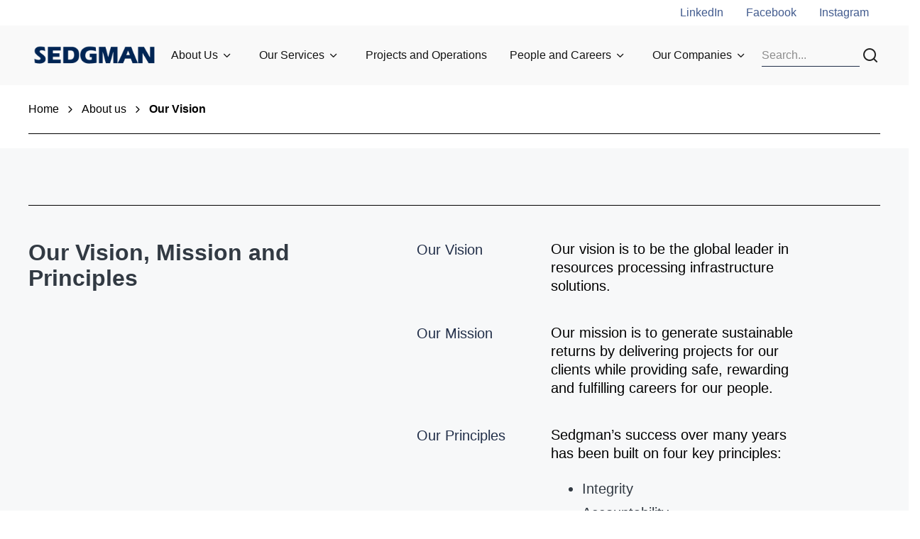

--- FILE ---
content_type: text/html; charset=utf-8
request_url: https://www.sedgman.com/about-us/our-vision
body_size: 18168
content:
<!DOCTYPE html><html lang="en"><head><meta charSet="utf-8"/><style>:root { 
        --ch-theme-sedgman_global-header--headerBg: #f9f9f9; --ch-theme-sedgman_global-header--divider: #222f49; --ch-theme-sedgman_global-header--megaMenuBg: #f1fbff; --ch-theme-sedgman_global-header--text: #141414; --ch-theme-sedgman_global-header--title: #222f49; --ch-theme-sedgman_global-header-link-level1--background: #e8e8e8; --ch-theme-sedgman_global-header-link-level1--hover: #425b8e; --ch-theme-sedgman_global-header-link-level1--hoverBg: #8399c5; --ch-theme-sedgman_global-header-link-level1--main: #141414; --ch-theme-sedgman_global-header-link-level2--main: #141414; --ch-theme-sedgman_global-header-link-level2--background: #8399c5; --ch-theme-sedgman_global-header-link-level2--hover: #425b8e; --ch-theme-sedgman_global-header-link-level2--hoverBg: #8399c5; --ch-theme-sedgman_global-footer--backgroundBottom: #425b8e; --ch-theme-sedgman_global-footer--backgroundTop: #222f49; --ch-theme-sedgman_global-footer--text: #ffffff; --ch-theme-sedgman_global-footer--title: #ffffff; --ch-theme-sedgman_global-footer--link-main: #ffffff; --ch-theme-sedgman_global-footer--link-hover: #ffffff; --ch-theme-sedgman_global-footer--link-hoverBg: #222f49; 
     }</style><style>:root { 
        --ch-theme-sedgmanonyx_global-header--headerBg: #f9f9f9; --ch-theme-sedgmanonyx_global-header--divider: #001f4e; --ch-theme-sedgmanonyx_global-header--megaMenuBg: #87d3e1; --ch-theme-sedgmanonyx_global-header--text: #141414; --ch-theme-sedgmanonyx_global-header--title: #0a0a0a; --ch-theme-sedgmanonyx_global-header-link-level1--background: #e8e8e8; --ch-theme-sedgmanonyx_global-header-link-level1--hover: #001f4e; --ch-theme-sedgmanonyx_global-header-link-level1--hoverBg: #87d3e1; --ch-theme-sedgmanonyx_global-header-link-level1--main: #141414; --ch-theme-sedgmanonyx_global-header-link-level2--main: #141414; --ch-theme-sedgmanonyx_global-header-link-level2--background: #f9f9f9; --ch-theme-sedgmanonyx_global-header-link-level2--hover: #141414; --ch-theme-sedgmanonyx_global-header-link-level2--hoverBg: #f0f0f0; --ch-theme-sedgmanonyx_global-footer--backgroundBottom: #001f4e; --ch-theme-sedgmanonyx_global-footer--backgroundTop: #c4a11b; --ch-theme-sedgmanonyx_global-footer--text: #ffffff; --ch-theme-sedgmanonyx_global-footer--title: #ffffff; --ch-theme-sedgmanonyx_global-footer--link-main: #ffffff; --ch-theme-sedgmanonyx_global-footer--link-hover: #ffffff; --ch-theme-sedgmanonyx_global-footer--link-hoverBg: #001f4e; 
     }</style><style>:root { 
        --ch-theme-sedgman_secondary-primary--background: #f1f4f9; --ch-theme-sedgman_secondary-primary--button-main: #9F884D; --ch-theme-sedgman_secondary-primary--button-background: #F1F4F9; --ch-theme-sedgman_secondary-primary--button-hover: #F1F4F9; --ch-theme-sedgman_secondary-primary--button-hoverBg: #9F884D; --ch-theme-sedgman_secondary-primary--linkArrow-main: #9f884d; --ch-theme-sedgman_secondary-primary--linkArrow-hover: #8399C5; --ch-theme-sedgman_secondary-primary--main: #222f49; --ch-theme-sedgman_secondary-primary--title: #222f49; --ch-theme-sedgman_secondary-primary--cardListingImageBar: #9f884d; --ch-theme-sedgman_secondary-primary--description: #323a43; --ch-theme-sedgman_secondary-primary--label: #222f49; --ch-theme-sedgman_secondary-primary--link-main: #425b8e; --ch-theme-sedgman_secondary-primary--link-hover: #8399C5; 
     }</style><style>:root { 
        --ch-theme-sedgman_primary-primary--background: #222f49; --ch-theme-sedgman_primary-primary--button-main: #FFFFFF; --ch-theme-sedgman_primary-primary--button-background: #222F49; --ch-theme-sedgman_primary-primary--button-hover: #222F49; --ch-theme-sedgman_primary-primary--button-hoverBg: #FFFFFF; --ch-theme-sedgman_primary-primary--linkArrow-main: #ffffff; --ch-theme-sedgman_primary-primary--linkArrow-hover: #425B8E; --ch-theme-sedgman_primary-primary--main: #ffffff; --ch-theme-sedgman_primary-primary--title: #ffffff; --ch-theme-sedgman_primary-primary--cardListingImageBar: #9f884d; --ch-theme-sedgman_primary-primary--description: #ffffff; --ch-theme-sedgman_primary-primary--label: #ffffff; --ch-theme-sedgman_primary-primary--link-main: #ffffff; --ch-theme-sedgman_primary-primary--link-hover: #425B8E; 
     }</style><style>:root { 
        --ch-theme-sedgman_neutral-primary--background: #f7f8f9; --ch-theme-sedgman_neutral-primary--button-main: #9F884D; --ch-theme-sedgman_neutral-primary--button-background: #F7F8F9; --ch-theme-sedgman_neutral-primary--button-hover: #F7F8F9; --ch-theme-sedgman_neutral-primary--button-hoverBg: #9F884D; --ch-theme-sedgman_neutral-primary--linkArrow-main: #9f884d; --ch-theme-sedgman_neutral-primary--linkArrow-hover: #8399C5; --ch-theme-sedgman_neutral-primary--main: #222f49; --ch-theme-sedgman_neutral-primary--title: #222f49; --ch-theme-sedgman_neutral-primary--cardListingImageBar: #9f884d; --ch-theme-sedgman_neutral-primary--description: #323a43; --ch-theme-sedgman_neutral-primary--label: #222f49; --ch-theme-sedgman_neutral-primary--link-main: #425b8e; --ch-theme-sedgman_neutral-primary--link-hover: #8399C5; 
     }</style><style>:root { 
        --ch-theme-sedgmanonyx_default-primary--background: #ffffff; --ch-theme-sedgmanonyx_default-primary--button-main: #002554; --ch-theme-sedgmanonyx_default-primary--button-background: #FFFFFF; --ch-theme-sedgmanonyx_default-primary--button-hover: #FFFFFF; --ch-theme-sedgmanonyx_default-primary--button-hoverBg: #002554; --ch-theme-sedgmanonyx_default-primary--linkArrow-main: #141515; --ch-theme-sedgmanonyx_default-primary--linkArrow-hover: #7A6B20; --ch-theme-sedgmanonyx_default-primary--main: #a28e2a; --ch-theme-sedgmanonyx_default-primary--title: #a28e2a; --ch-theme-sedgmanonyx_default-primary--cardListingImageBar: #a28e2a; --ch-theme-sedgmanonyx_default-primary--description: #424343; --ch-theme-sedgmanonyx_default-primary--label: #424343; --ch-theme-sedgmanonyx_default-primary--link-main: #2e2e2e; --ch-theme-sedgmanonyx_default-primary--link-hover: #141515; 
     }</style><style>:root { 
        --ch-theme-sedgman_default-primary--background: #ffffff; --ch-theme-sedgman_default-primary--button-main: #9F884D; --ch-theme-sedgman_default-primary--button-background: #FFFFFF; --ch-theme-sedgman_default-primary--button-hover: #FFFFFF; --ch-theme-sedgman_default-primary--button-hoverBg: #9F884D; --ch-theme-sedgman_default-primary--linkArrow-main: #9f884d; --ch-theme-sedgman_default-primary--linkArrow-hover: #8399C5; --ch-theme-sedgman_default-primary--main: #222f49; --ch-theme-sedgman_default-primary--title: #222f49; --ch-theme-sedgman_default-primary--cardListingImageBar: #9f884d; --ch-theme-sedgman_default-primary--description: #323a43; --ch-theme-sedgman_default-primary--label: #222f49; --ch-theme-sedgman_default-primary--link-main: #425b8e; --ch-theme-sedgman_default-primary--link-hover: #8399C5; 
     }</style><style>:root { 
        --ch-theme-sedgmanonyx_primary-primary--background: #002554; --ch-theme-sedgmanonyx_primary-primary--button-main: #FFFFFF; --ch-theme-sedgmanonyx_primary-primary--button-background: #002554; --ch-theme-sedgmanonyx_primary-primary--button-hover: #002554; --ch-theme-sedgmanonyx_primary-primary--button-hoverBg: #FFFFFFF; --ch-theme-sedgmanonyx_primary-primary--linkArrow-main: #ffffff; --ch-theme-sedgmanonyx_primary-primary--linkArrow-hover: #FFFFFF; --ch-theme-sedgmanonyx_primary-primary--main: #ffffff; --ch-theme-sedgmanonyx_primary-primary--title: #ffffff; --ch-theme-sedgmanonyx_primary-primary--cardListingImageBar: #a28e2a; --ch-theme-sedgmanonyx_primary-primary--description: #ffffff; --ch-theme-sedgmanonyx_primary-primary--label: #ffffff; --ch-theme-sedgmanonyx_primary-primary--link-main: #ffffff; --ch-theme-sedgmanonyx_primary-primary--link-hover: #FFFFFF; 
     }</style><style>:root { 
        --ch-theme-sedgmanonyx_secondary-primary--background: #eef3f7; --ch-theme-sedgmanonyx_secondary-primary--button-main: #002554; --ch-theme-sedgmanonyx_secondary-primary--button-background: #FFFFFF; --ch-theme-sedgmanonyx_secondary-primary--button-hover: #FFFFFF; --ch-theme-sedgmanonyx_secondary-primary--button-hoverBg: #002554; --ch-theme-sedgmanonyx_secondary-primary--linkArrow-main: #141515; --ch-theme-sedgmanonyx_secondary-primary--linkArrow-hover: #7A6B20; --ch-theme-sedgmanonyx_secondary-primary--main: #002554; --ch-theme-sedgmanonyx_secondary-primary--title: #002554; --ch-theme-sedgmanonyx_secondary-primary--cardListingImageBar: #a28e2a; --ch-theme-sedgmanonyx_secondary-primary--description: #424343; --ch-theme-sedgmanonyx_secondary-primary--label: #002554; --ch-theme-sedgmanonyx_secondary-primary--link-main: #2e2e2e; --ch-theme-sedgmanonyx_secondary-primary--link-hover: #141515; 
     }</style><style>:root { 
        --ch-theme-sedgmanonyx_neutral-primary--background: #f7f7f7; --ch-theme-sedgmanonyx_neutral-primary--button-main: #002554; --ch-theme-sedgmanonyx_neutral-primary--button-background: #FFFFFF; --ch-theme-sedgmanonyx_neutral-primary--button-hover: #FFFFFF; --ch-theme-sedgmanonyx_neutral-primary--button-hoverBg: #002554; --ch-theme-sedgmanonyx_neutral-primary--linkArrow-main: #141515; --ch-theme-sedgmanonyx_neutral-primary--linkArrow-hover: #7A6B20; --ch-theme-sedgmanonyx_neutral-primary--main: #002554; --ch-theme-sedgmanonyx_neutral-primary--title: #002554; --ch-theme-sedgmanonyx_neutral-primary--cardListingImageBar: #a28e2a; --ch-theme-sedgmanonyx_neutral-primary--description: #424343; --ch-theme-sedgmanonyx_neutral-primary--label: #002554; --ch-theme-sedgmanonyx_neutral-primary--link-main: #2e2e2e; --ch-theme-sedgmanonyx_neutral-primary--link-hover: #141515; 
     }</style><title>Our Vision</title><meta name="viewport" content="initial-scale=1, width=device-width"/><meta name="description" content="Our vision is to be the global leader in resources processing infrastructure solutions.
"/><meta name="keywords" content="Our Vision, Our Mission, Our Principles, Integrity, Accountability, Innovation, Delivery, Global Leader, Resources Processing"/><meta name="site" content="sedgman"/><meta name="id" content="629bb687-e17f-43ef-9366-4633a1cccbac"/><meta name="twitter:card" content="summary_large_image"/><meta property="og:title" content="Our Vision"/><meta property="og:description" content="Our vision is to be the global leader in resources processing infrastructure solutions."/><meta property="og:image" content="https://edge.sitecorecloud.io/cimicgroupl634d-cimicxmcloud-production-16eb/media/project/cimic/sedgman/card-lists/olive-downs_our-vision_800x590.png?h=590&amp;iar=0&amp;w=800"/><link rel="icon" href="/icons/sedgman.png"/><meta property="og:url" content="https://www.sedgman.com/about-us/our-vision"/><link rel="canonical" href="https://www.sedgman.com/about-us/our-vision"/><meta name="content:type" content="Content"/><meta name="google-site-verification" content="IXlG90P4lv5J5qthnuv03DTKQD9MumbtxFAurL-ThX4"/><script async="" src="https://www.googletagmanager.com/gtag/js?id=GTM-PC39M2T"></script><script> window.dataLayer = window.dataLayer || [];
                function gtag(){window.dataLayer.push(arguments);}
                gtag('js', new Date());

                gtag('config', 'GTM-PC39M2T');</script><meta name="next-head-count" content="27"/><style id="jss-server-side"></style><style data-emotion="css-global giokps">html{-webkit-font-smoothing:antialiased;-moz-osx-font-smoothing:grayscale;box-sizing:border-box;-webkit-text-size-adjust:100%;}*,*::before,*::after{box-sizing:inherit;}strong,b{font-weight:700;}body{margin:0;color:rgba(0, 0, 0, 0.87);font-family:Inter,sans-serif;font-weight:400;font-size:1rem;line-height:1.5;background-color:#fafafa;}@media (min-width:0px){body{font-size:12px;line-height:14px;}}@media (min-width:768px){body{font-size:16px;line-height:20px;}}@media print{body{background-color:#fff;}}body::backdrop{background-color:#fafafa;}</style><style data-emotion="css-global 1prfaxn">@-webkit-keyframes mui-auto-fill{from{display:block;}}@keyframes mui-auto-fill{from{display:block;}}@-webkit-keyframes mui-auto-fill-cancel{from{display:block;}}@keyframes mui-auto-fill-cancel{from{display:block;}}</style><style data-emotion="css 1ka8cz5 11swn3r s5dbr3 1xrf6z0 8nkh7w evytfb feqhe6 1t18a8e 19gnf6t 1czn88m sntf7c cc3un0 gqf2rv 39bbo6 ycu7e0 frpkty m51lpz 10s5227 1u3t278 5p5n4w gmygj5 11n5a1a x457n3 qmmtjc 18oggnk 5hby2m v0ymre 10nwaih pxgbwo en9iyt fmqrp1 1ren1d6">.css-1ka8cz5{box-sizing:border-box;display:-webkit-box;display:-webkit-flex;display:-ms-flexbox;display:flex;-webkit-box-flex-wrap:wrap;-webkit-flex-wrap:wrap;-ms-flex-wrap:wrap;flex-wrap:wrap;width:100%;-webkit-flex-direction:row;-ms-flex-direction:row;flex-direction:row;max-width:100%;}.css-11swn3r{box-sizing:border-box;margin:0;-webkit-flex-direction:row;-ms-flex-direction:row;flex-direction:row;-webkit-flex-basis:0;-ms-flex-preferred-size:0;flex-basis:0;-webkit-box-flex:1;-webkit-flex-grow:1;-ms-flex-positive:1;flex-grow:1;max-width:100%;}@media (min-width:576px){.css-11swn3r{-webkit-flex-basis:0;-ms-flex-preferred-size:0;flex-basis:0;-webkit-box-flex:1;-webkit-flex-grow:1;-ms-flex-positive:1;flex-grow:1;max-width:100%;}}@media (min-width:768px){.css-11swn3r{-webkit-flex-basis:0;-ms-flex-preferred-size:0;flex-basis:0;-webkit-box-flex:1;-webkit-flex-grow:1;-ms-flex-positive:1;flex-grow:1;max-width:100%;}}@media (min-width:992px){.css-11swn3r{-webkit-flex-basis:0;-ms-flex-preferred-size:0;flex-basis:0;-webkit-box-flex:1;-webkit-flex-grow:1;-ms-flex-positive:1;flex-grow:1;max-width:100%;}}@media (min-width:1440px){.css-11swn3r{-webkit-flex-basis:0;-ms-flex-preferred-size:0;flex-basis:0;-webkit-box-flex:1;-webkit-flex-grow:1;-ms-flex-positive:1;flex-grow:1;max-width:100%;}}.css-s5dbr3{box-sizing:border-box;display:-webkit-box;display:-webkit-flex;display:-ms-flexbox;display:flex;-webkit-box-flex-wrap:wrap;-webkit-flex-wrap:wrap;-ms-flex-wrap:wrap;flex-wrap:wrap;width:100%;-webkit-flex-direction:row;-ms-flex-direction:row;flex-direction:row;max-width:1440px;-webkit-align-items:center;-webkit-box-align:center;-ms-flex-align:center;align-items:center;}@media (min-width:0px){.css-s5dbr3{-webkit-box-pack:center;-ms-flex-pack:center;-webkit-justify-content:center;justify-content:center;}}@media (min-width:992px){.css-s5dbr3{-webkit-box-pack:between;-ms-flex-pack:between;-webkit-justify-content:between;justify-content:between;}}.css-1xrf6z0{box-sizing:border-box;margin:0;-webkit-flex-direction:row;-ms-flex-direction:row;flex-direction:row;-webkit-flex-basis:0;-ms-flex-preferred-size:0;flex-basis:0;-webkit-box-flex:1;-webkit-flex-grow:1;-ms-flex-positive:1;flex-grow:1;max-width:100%;}@media (min-width:576px){.css-1xrf6z0{-webkit-flex-basis:0;-ms-flex-preferred-size:0;flex-basis:0;-webkit-box-flex:1;-webkit-flex-grow:1;-ms-flex-positive:1;flex-grow:1;max-width:100%;}}@media (min-width:768px){.css-1xrf6z0{-webkit-flex-basis:0;-ms-flex-preferred-size:0;flex-basis:0;-webkit-box-flex:1;-webkit-flex-grow:1;-ms-flex-positive:1;flex-grow:1;max-width:100%;}}@media (min-width:992px){.css-1xrf6z0{-webkit-flex-basis:0;-ms-flex-preferred-size:0;flex-basis:0;-webkit-box-flex:1;-webkit-flex-grow:1;-ms-flex-positive:1;flex-grow:1;max-width:100%;}}@media (min-width:1440px){.css-1xrf6z0{-webkit-flex-basis:0;-ms-flex-preferred-size:0;flex-basis:0;-webkit-box-flex:1;-webkit-flex-grow:1;-ms-flex-positive:1;flex-grow:1;max-width:100%;}}@media (min-width:0px){.css-1xrf6z0{display:none;}}@media (min-width:992px){.css-1xrf6z0{display:-webkit-box;display:-webkit-flex;display:-ms-flexbox;display:flex;}}.css-8nkh7w{margin:0;font-family:Inter,sans-serif;font-weight:400;font-size:1rem;line-height:1.5;}@media (min-width:0px){.css-8nkh7w{font-size:12px;line-height:14px;}}@media (min-width:768px){.css-8nkh7w{font-size:16px;line-height:20px;}}.css-evytfb{box-sizing:border-box;display:-webkit-box;display:-webkit-flex;display:-ms-flexbox;display:flex;-webkit-box-flex-wrap:wrap;-webkit-flex-wrap:wrap;-ms-flex-wrap:wrap;flex-wrap:wrap;width:100%;-webkit-flex-direction:row;-ms-flex-direction:row;flex-direction:row;max-width:1440px;}.css-feqhe6{display:-webkit-inline-box;display:-webkit-inline-flex;display:-ms-inline-flexbox;display:inline-flex;-webkit-flex-direction:column;-ms-flex-direction:column;flex-direction:column;position:relative;min-width:0;padding:0;margin:0;border:0;vertical-align:top;width:100%;}.css-1t18a8e{font-family:Inter,sans-serif;font-weight:400;font-size:1rem;line-height:1.4375em;color:rgba(0, 0, 0, 0.87);box-sizing:border-box;position:relative;cursor:text;display:-webkit-inline-box;display:-webkit-inline-flex;display:-ms-inline-flexbox;display:inline-flex;-webkit-align-items:center;-webkit-box-align:center;-ms-flex-align:center;align-items:center;width:100%;position:relative;}@media (min-width:0px){.css-1t18a8e{font-size:12px;line-height:14px;}}@media (min-width:768px){.css-1t18a8e{font-size:16px;line-height:20px;}}.css-1t18a8e.Mui-disabled{color:rgba(0, 0, 0, 0.38);cursor:default;}label+.css-1t18a8e{margin-top:16px;}.css-1t18a8e:after{border-bottom:2px solid #3f51b5;left:0;bottom:0;content:"";position:absolute;right:0;-webkit-transform:scaleX(0);-moz-transform:scaleX(0);-ms-transform:scaleX(0);transform:scaleX(0);-webkit-transition:-webkit-transform 200ms cubic-bezier(0.0, 0, 0.2, 1) 0ms;transition:transform 200ms cubic-bezier(0.0, 0, 0.2, 1) 0ms;pointer-events:none;}.css-1t18a8e.Mui-focused:after{-webkit-transform:scaleX(1) translateX(0);-moz-transform:scaleX(1) translateX(0);-ms-transform:scaleX(1) translateX(0);transform:scaleX(1) translateX(0);}.css-1t18a8e.Mui-error:before,.css-1t18a8e.Mui-error:after{border-bottom-color:#f44336;}.css-1t18a8e:before{border-bottom:1px solid rgba(255, 255, 255, 0.7);left:0;bottom:0;content:"\00a0";position:absolute;right:0;-webkit-transition:border-bottom-color 200ms cubic-bezier(0.4, 0, 0.2, 1) 0ms;transition:border-bottom-color 200ms cubic-bezier(0.4, 0, 0.2, 1) 0ms;pointer-events:none;}.css-1t18a8e:hover:not(.Mui-disabled, .Mui-error):before{border-bottom:2px solid rgba(0, 0, 0, 0.87);}@media (hover: none){.css-1t18a8e:hover:not(.Mui-disabled, .Mui-error):before{border-bottom:1px solid rgba(255, 255, 255, 0.7);}}.css-1t18a8e.Mui-disabled:before{border-bottom-style:dotted;}.css-19gnf6t{font:inherit;letter-spacing:inherit;color:currentColor;padding:4px 0 5px;border:0;box-sizing:content-box;background:none;height:1.4375em;margin:0;-webkit-tap-highlight-color:transparent;display:block;min-width:0;width:100%;-webkit-animation-name:mui-auto-fill-cancel;animation-name:mui-auto-fill-cancel;-webkit-animation-duration:10ms;animation-duration:10ms;}.css-19gnf6t::-webkit-input-placeholder{color:currentColor;opacity:0.5;-webkit-transition:opacity 200ms cubic-bezier(0.4, 0, 0.2, 1) 0ms;transition:opacity 200ms cubic-bezier(0.4, 0, 0.2, 1) 0ms;}.css-19gnf6t::-moz-placeholder{color:currentColor;opacity:0.5;-webkit-transition:opacity 200ms cubic-bezier(0.4, 0, 0.2, 1) 0ms;transition:opacity 200ms cubic-bezier(0.4, 0, 0.2, 1) 0ms;}.css-19gnf6t:-ms-input-placeholder{color:currentColor;opacity:0.5;-webkit-transition:opacity 200ms cubic-bezier(0.4, 0, 0.2, 1) 0ms;transition:opacity 200ms cubic-bezier(0.4, 0, 0.2, 1) 0ms;}.css-19gnf6t::-ms-input-placeholder{color:currentColor;opacity:0.5;-webkit-transition:opacity 200ms cubic-bezier(0.4, 0, 0.2, 1) 0ms;transition:opacity 200ms cubic-bezier(0.4, 0, 0.2, 1) 0ms;}.css-19gnf6t:focus{outline:0;}.css-19gnf6t:invalid{box-shadow:none;}.css-19gnf6t::-webkit-search-decoration{-webkit-appearance:none;}label[data-shrink=false]+.MuiInputBase-formControl .css-19gnf6t::-webkit-input-placeholder{opacity:0!important;}label[data-shrink=false]+.MuiInputBase-formControl .css-19gnf6t::-moz-placeholder{opacity:0!important;}label[data-shrink=false]+.MuiInputBase-formControl .css-19gnf6t:-ms-input-placeholder{opacity:0!important;}label[data-shrink=false]+.MuiInputBase-formControl .css-19gnf6t::-ms-input-placeholder{opacity:0!important;}label[data-shrink=false]+.MuiInputBase-formControl .css-19gnf6t:focus::-webkit-input-placeholder{opacity:0.5;}label[data-shrink=false]+.MuiInputBase-formControl .css-19gnf6t:focus::-moz-placeholder{opacity:0.5;}label[data-shrink=false]+.MuiInputBase-formControl .css-19gnf6t:focus:-ms-input-placeholder{opacity:0.5;}label[data-shrink=false]+.MuiInputBase-formControl .css-19gnf6t:focus::-ms-input-placeholder{opacity:0.5;}.css-19gnf6t.Mui-disabled{opacity:1;-webkit-text-fill-color:rgba(0, 0, 0, 0.38);}.css-19gnf6t:-webkit-autofill{-webkit-animation-duration:5000s;animation-duration:5000s;-webkit-animation-name:mui-auto-fill;animation-name:mui-auto-fill;}.css-1czn88m{box-sizing:border-box;display:-webkit-box;display:-webkit-flex;display:-ms-flexbox;display:flex;-webkit-box-flex-wrap:wrap;-webkit-flex-wrap:wrap;-ms-flex-wrap:wrap;flex-wrap:wrap;width:100%;margin:0;-webkit-flex-direction:row;-ms-flex-direction:row;flex-direction:row;-webkit-flex-basis:0;-ms-flex-preferred-size:0;flex-basis:0;-webkit-box-flex:1;-webkit-flex-grow:1;-ms-flex-positive:1;flex-grow:1;max-width:100%;-webkit-align-items:center;-webkit-box-align:center;-ms-flex-align:center;align-items:center;}@media (min-width:576px){.css-1czn88m{-webkit-flex-basis:0;-ms-flex-preferred-size:0;flex-basis:0;-webkit-box-flex:1;-webkit-flex-grow:1;-ms-flex-positive:1;flex-grow:1;max-width:100%;}}@media (min-width:768px){.css-1czn88m{-webkit-flex-basis:0;-ms-flex-preferred-size:0;flex-basis:0;-webkit-box-flex:1;-webkit-flex-grow:1;-ms-flex-positive:1;flex-grow:1;max-width:100%;}}@media (min-width:992px){.css-1czn88m{-webkit-flex-basis:0;-ms-flex-preferred-size:0;flex-basis:0;-webkit-box-flex:1;-webkit-flex-grow:1;-ms-flex-positive:1;flex-grow:1;max-width:100%;}}@media (min-width:1440px){.css-1czn88m{-webkit-flex-basis:0;-ms-flex-preferred-size:0;flex-basis:0;-webkit-box-flex:1;-webkit-flex-grow:1;-ms-flex-positive:1;flex-grow:1;max-width:100%;}}@media (min-width:0px){.css-1czn88m{-webkit-box-pack:center;-ms-flex-pack:center;-webkit-justify-content:center;justify-content:center;}}@media (min-width:768px){.css-1czn88m{-webkit-box-pack:start;-ms-flex-pack:start;-webkit-justify-content:flex-start;justify-content:flex-start;}}.css-sntf7c{box-sizing:border-box;margin:0;-webkit-flex-direction:row;-ms-flex-direction:row;flex-direction:row;}@media (min-width:992px){.css-sntf7c{-webkit-flex-basis:0;-ms-flex-preferred-size:0;flex-basis:0;-webkit-box-flex:1;-webkit-flex-grow:1;-ms-flex-positive:1;flex-grow:1;max-width:100%;}}@media (min-width:1440px){.css-sntf7c{-webkit-flex-basis:0;-ms-flex-preferred-size:0;flex-basis:0;-webkit-box-flex:1;-webkit-flex-grow:1;-ms-flex-positive:1;flex-grow:1;max-width:100%;}}.css-cc3un0{box-sizing:border-box;display:-webkit-box;display:-webkit-flex;display:-ms-flexbox;display:flex;-webkit-box-flex-wrap:nowrap;-webkit-flex-wrap:nowrap;-ms-flex-wrap:nowrap;flex-wrap:nowrap;width:100%;margin:0;-webkit-flex-direction:row;-ms-flex-direction:row;flex-direction:row;-webkit-flex-basis:0;-ms-flex-preferred-size:0;flex-basis:0;-webkit-box-flex:1;-webkit-flex-grow:1;-ms-flex-positive:1;flex-grow:1;max-width:100%;-webkit-box-pack:end;-ms-flex-pack:end;-webkit-justify-content:end;justify-content:end;-webkit-align-items:center;-webkit-box-align:center;-ms-flex-align:center;align-items:center;}@media (min-width:576px){.css-cc3un0{-webkit-flex-basis:0;-ms-flex-preferred-size:0;flex-basis:0;-webkit-box-flex:1;-webkit-flex-grow:1;-ms-flex-positive:1;flex-grow:1;max-width:100%;}}@media (min-width:768px){.css-cc3un0{-webkit-flex-basis:0;-ms-flex-preferred-size:0;flex-basis:0;-webkit-box-flex:1;-webkit-flex-grow:1;-ms-flex-positive:1;flex-grow:1;max-width:100%;}}@media (min-width:992px){.css-cc3un0{-webkit-flex-basis:0;-ms-flex-preferred-size:0;flex-basis:0;-webkit-box-flex:1;-webkit-flex-grow:1;-ms-flex-positive:1;flex-grow:1;max-width:100%;}}@media (min-width:1440px){.css-cc3un0{-webkit-flex-basis:0;-ms-flex-preferred-size:0;flex-basis:0;-webkit-box-flex:1;-webkit-flex-grow:1;-ms-flex-positive:1;flex-grow:1;max-width:100%;}}.css-gqf2rv{box-sizing:border-box;margin:0;-webkit-flex-direction:row;-ms-flex-direction:row;flex-direction:row;-webkit-flex-basis:100%;-ms-flex-preferred-size:100%;flex-basis:100%;-webkit-box-flex:0;-webkit-flex-grow:0;-ms-flex-positive:0;flex-grow:0;max-width:100%;}@media (min-width:576px){.css-gqf2rv{-webkit-flex-basis:100%;-ms-flex-preferred-size:100%;flex-basis:100%;-webkit-box-flex:0;-webkit-flex-grow:0;-ms-flex-positive:0;flex-grow:0;max-width:100%;}}@media (min-width:768px){.css-gqf2rv{-webkit-flex-basis:100%;-ms-flex-preferred-size:100%;flex-basis:100%;-webkit-box-flex:0;-webkit-flex-grow:0;-ms-flex-positive:0;flex-grow:0;max-width:100%;}}@media (min-width:992px){.css-gqf2rv{-webkit-flex-basis:100%;-ms-flex-preferred-size:100%;flex-basis:100%;-webkit-box-flex:0;-webkit-flex-grow:0;-ms-flex-positive:0;flex-grow:0;max-width:100%;}}@media (min-width:1440px){.css-gqf2rv{-webkit-flex-basis:100%;-ms-flex-preferred-size:100%;flex-basis:100%;-webkit-box-flex:0;-webkit-flex-grow:0;-ms-flex-positive:0;flex-grow:0;max-width:100%;}}.css-39bbo6{margin:0;-webkit-flex-shrink:0;-ms-flex-negative:0;flex-shrink:0;border-width:0;border-style:solid;border-color:rgba(0, 0, 0, 0.12);border-bottom-width:thin;}.css-ycu7e0{box-sizing:border-box;display:-webkit-box;display:-webkit-flex;display:-ms-flexbox;display:flex;-webkit-box-flex-wrap:wrap;-webkit-flex-wrap:wrap;-ms-flex-wrap:wrap;flex-wrap:wrap;width:100%;margin:0;-webkit-flex-direction:row;-ms-flex-direction:row;flex-direction:row;margin-top:-24px;width:calc(100% + 112px);margin-left:-112px;margin-top:24px;}.css-ycu7e0>.MuiGrid-item{padding-top:24px;}.css-ycu7e0>.MuiGrid-item{padding-left:112px;}.css-frpkty{box-sizing:border-box;margin:0;-webkit-flex-direction:row;-ms-flex-direction:row;flex-direction:row;}@media (min-width:768px){.css-frpkty{-webkit-flex-basis:29.166667%;-ms-flex-preferred-size:29.166667%;flex-basis:29.166667%;-webkit-box-flex:0;-webkit-flex-grow:0;-ms-flex-positive:0;flex-grow:0;max-width:29.166667%;}}@media (min-width:992px){.css-frpkty{-webkit-flex-basis:41.666667%;-ms-flex-preferred-size:41.666667%;flex-basis:41.666667%;-webkit-box-flex:0;-webkit-flex-grow:0;-ms-flex-positive:0;flex-grow:0;max-width:41.666667%;}}@media (min-width:1440px){.css-frpkty{-webkit-flex-basis:41.666667%;-ms-flex-preferred-size:41.666667%;flex-basis:41.666667%;-webkit-box-flex:0;-webkit-flex-grow:0;-ms-flex-positive:0;flex-grow:0;max-width:41.666667%;}}.css-m51lpz{margin:0;font-family:Inter,sans-serif;font-weight:600;font-size:2.125rem;line-height:1.235;}@media (min-width:0px){.css-m51lpz{font-size:24px;line-height:28px;margin-bottom:12px;}}@media (min-width:992px){.css-m51lpz{font-size:32px;line-height:36px;margin-bottom:16px;}}.css-10s5227{box-sizing:border-box;margin:0;-webkit-flex-direction:row;-ms-flex-direction:row;flex-direction:row;-webkit-flex-basis:100%;-ms-flex-preferred-size:100%;flex-basis:100%;-webkit-box-flex:0;-webkit-flex-grow:0;-ms-flex-positive:0;flex-grow:0;max-width:100%;}@media (min-width:576px){.css-10s5227{-webkit-flex-basis:100%;-ms-flex-preferred-size:100%;flex-basis:100%;-webkit-box-flex:0;-webkit-flex-grow:0;-ms-flex-positive:0;flex-grow:0;max-width:100%;}}@media (min-width:768px){.css-10s5227{-webkit-flex-basis:70.833333%;-ms-flex-preferred-size:70.833333%;flex-basis:70.833333%;-webkit-box-flex:0;-webkit-flex-grow:0;-ms-flex-positive:0;flex-grow:0;max-width:70.833333%;}}@media (min-width:992px){.css-10s5227{-webkit-flex-basis:50%;-ms-flex-preferred-size:50%;flex-basis:50%;-webkit-box-flex:0;-webkit-flex-grow:0;-ms-flex-positive:0;flex-grow:0;max-width:50%;}}@media (min-width:1440px){.css-10s5227{-webkit-flex-basis:50%;-ms-flex-preferred-size:50%;flex-basis:50%;-webkit-box-flex:0;-webkit-flex-grow:0;-ms-flex-positive:0;flex-grow:0;max-width:50%;}}.css-1u3t278{box-sizing:border-box;display:-webkit-box;display:-webkit-flex;display:-ms-flexbox;display:flex;-webkit-box-flex-wrap:wrap;-webkit-flex-wrap:wrap;-ms-flex-wrap:wrap;flex-wrap:wrap;width:100%;-webkit-flex-direction:row;-ms-flex-direction:row;flex-direction:row;width:calc(100% + 24px);margin-left:-24px;}.css-1u3t278>.MuiGrid-item{padding-left:24px;}.css-5p5n4w{box-sizing:border-box;margin:0;-webkit-flex-direction:row;-ms-flex-direction:row;flex-direction:row;-webkit-flex-basis:100%;-ms-flex-preferred-size:100%;flex-basis:100%;-webkit-box-flex:0;-webkit-flex-grow:0;-ms-flex-positive:0;flex-grow:0;max-width:100%;}@media (min-width:576px){.css-5p5n4w{-webkit-flex-basis:100%;-ms-flex-preferred-size:100%;flex-basis:100%;-webkit-box-flex:0;-webkit-flex-grow:0;-ms-flex-positive:0;flex-grow:0;max-width:100%;}}@media (min-width:768px){.css-5p5n4w{-webkit-flex-basis:33.333333%;-ms-flex-preferred-size:33.333333%;flex-basis:33.333333%;-webkit-box-flex:0;-webkit-flex-grow:0;-ms-flex-positive:0;flex-grow:0;max-width:33.333333%;}}@media (min-width:992px){.css-5p5n4w{-webkit-flex-basis:33.333333%;-ms-flex-preferred-size:33.333333%;flex-basis:33.333333%;-webkit-box-flex:0;-webkit-flex-grow:0;-ms-flex-positive:0;flex-grow:0;max-width:33.333333%;}}@media (min-width:1440px){.css-5p5n4w{-webkit-flex-basis:33.333333%;-ms-flex-preferred-size:33.333333%;flex-basis:33.333333%;-webkit-box-flex:0;-webkit-flex-grow:0;-ms-flex-positive:0;flex-grow:0;max-width:33.333333%;}}.css-gmygj5{margin:0;font-family:Inter,sans-serif;font-weight:600;font-size:1.25rem;line-height:1.6;}@media (min-width:0px){.css-gmygj5{font-size:16px;line-height:24px;margin-bottom:0;}}@media (min-width:768px){.css-gmygj5{font-size:20px;line-height:28px;margin-bottom:12px;}}.css-11n5a1a{box-sizing:border-box;display:-webkit-box;display:-webkit-flex;display:-ms-flexbox;display:flex;-webkit-box-flex-wrap:wrap;-webkit-flex-wrap:wrap;-ms-flex-wrap:wrap;flex-wrap:wrap;width:100%;margin:0;-webkit-flex-direction:row;-ms-flex-direction:row;flex-direction:row;-webkit-flex-basis:100%;-ms-flex-preferred-size:100%;flex-basis:100%;-webkit-box-flex:0;-webkit-flex-grow:0;-ms-flex-positive:0;flex-grow:0;max-width:100%;-webkit-box-pack:start;-ms-flex-pack:start;-webkit-justify-content:start;justify-content:start;}@media (min-width:576px){.css-11n5a1a{-webkit-flex-basis:100%;-ms-flex-preferred-size:100%;flex-basis:100%;-webkit-box-flex:0;-webkit-flex-grow:0;-ms-flex-positive:0;flex-grow:0;max-width:100%;}}@media (min-width:768px){.css-11n5a1a{-webkit-flex-basis:66.666667%;-ms-flex-preferred-size:66.666667%;flex-basis:66.666667%;-webkit-box-flex:0;-webkit-flex-grow:0;-ms-flex-positive:0;flex-grow:0;max-width:66.666667%;}}@media (min-width:992px){.css-11n5a1a{-webkit-flex-basis:66.666667%;-ms-flex-preferred-size:66.666667%;flex-basis:66.666667%;-webkit-box-flex:0;-webkit-flex-grow:0;-ms-flex-positive:0;flex-grow:0;max-width:66.666667%;}}@media (min-width:1440px){.css-11n5a1a{-webkit-flex-basis:66.666667%;-ms-flex-preferred-size:66.666667%;flex-basis:66.666667%;-webkit-box-flex:0;-webkit-flex-grow:0;-ms-flex-positive:0;flex-grow:0;max-width:66.666667%;}}.css-x457n3{margin:0;font-family:Inter,sans-serif;font-weight:400;font-size:0.875rem;line-height:1.43;}@media (min-width:0px){.css-x457n3{font-size:14px;line-height:18px;}}@media (min-width:768px){.css-x457n3{font-size:18px;line-height:24px;}}@media (min-width:992px){.css-x457n3{font-size:20px;line-height:26px;}}.css-qmmtjc{box-sizing:border-box;display:-webkit-box;display:-webkit-flex;display:-ms-flexbox;display:flex;-webkit-box-flex-wrap:wrap;-webkit-flex-wrap:wrap;-ms-flex-wrap:wrap;flex-wrap:wrap;width:100%;-webkit-flex-direction:row;-ms-flex-direction:row;flex-direction:row;max-width:auto;}.css-18oggnk{box-sizing:border-box;display:-webkit-box;display:-webkit-flex;display:-ms-flexbox;display:flex;-webkit-box-flex-wrap:wrap;-webkit-flex-wrap:wrap;-ms-flex-wrap:wrap;flex-wrap:wrap;width:100%;-webkit-flex-direction:row;-ms-flex-direction:row;flex-direction:row;max-width:1440px;}@media (min-width:0px){.css-18oggnk{-webkit-box-pack:center;-ms-flex-pack:center;-webkit-justify-content:center;justify-content:center;-webkit-align-items:center;-webkit-box-align:center;-ms-flex-align:center;align-items:center;}}@media (min-width:768px){.css-18oggnk{-webkit-box-pack:start;-ms-flex-pack:start;-webkit-justify-content:start;justify-content:start;-webkit-align-items:start;-webkit-box-align:start;-ms-flex-align:start;align-items:start;}}.css-5hby2m{box-sizing:border-box;display:-webkit-box;display:-webkit-flex;display:-ms-flexbox;display:flex;-webkit-box-flex-wrap:wrap;-webkit-flex-wrap:wrap;-ms-flex-wrap:wrap;flex-wrap:wrap;width:100%;margin:0;-webkit-flex-direction:row;-ms-flex-direction:row;flex-direction:row;-webkit-flex-basis:100%;-ms-flex-preferred-size:100%;flex-basis:100%;-webkit-box-flex:0;-webkit-flex-grow:0;-ms-flex-positive:0;flex-grow:0;max-width:100%;}@media (min-width:576px){.css-5hby2m{-webkit-flex-basis:100%;-ms-flex-preferred-size:100%;flex-basis:100%;-webkit-box-flex:0;-webkit-flex-grow:0;-ms-flex-positive:0;flex-grow:0;max-width:100%;}}@media (min-width:768px){.css-5hby2m{-webkit-flex-basis:100%;-ms-flex-preferred-size:100%;flex-basis:100%;-webkit-box-flex:0;-webkit-flex-grow:0;-ms-flex-positive:0;flex-grow:0;max-width:100%;}}@media (min-width:992px){.css-5hby2m{-webkit-flex-basis:25%;-ms-flex-preferred-size:25%;flex-basis:25%;-webkit-box-flex:0;-webkit-flex-grow:0;-ms-flex-positive:0;flex-grow:0;max-width:25%;}}@media (min-width:1440px){.css-5hby2m{-webkit-flex-basis:25%;-ms-flex-preferred-size:25%;flex-basis:25%;-webkit-box-flex:0;-webkit-flex-grow:0;-ms-flex-positive:0;flex-grow:0;max-width:25%;}}@media (min-width:0px){.css-5hby2m{-webkit-box-pack:center;-ms-flex-pack:center;-webkit-justify-content:center;justify-content:center;}}@media (min-width:768px){.css-5hby2m{-webkit-box-pack:start;-ms-flex-pack:start;-webkit-justify-content:start;justify-content:start;}}.css-v0ymre{box-sizing:border-box;margin:0;-webkit-flex-direction:row;-ms-flex-direction:row;flex-direction:row;-webkit-flex-basis:100%;-ms-flex-preferred-size:100%;flex-basis:100%;-webkit-box-flex:0;-webkit-flex-grow:0;-ms-flex-positive:0;flex-grow:0;max-width:100%;}@media (min-width:576px){.css-v0ymre{-webkit-flex-basis:100%;-ms-flex-preferred-size:100%;flex-basis:100%;-webkit-box-flex:0;-webkit-flex-grow:0;-ms-flex-positive:0;flex-grow:0;max-width:100%;}}@media (min-width:768px){.css-v0ymre{-webkit-flex-basis:100%;-ms-flex-preferred-size:100%;flex-basis:100%;-webkit-box-flex:0;-webkit-flex-grow:0;-ms-flex-positive:0;flex-grow:0;max-width:100%;}}@media (min-width:992px){.css-v0ymre{-webkit-flex-basis:0;-ms-flex-preferred-size:0;flex-basis:0;-webkit-box-flex:1;-webkit-flex-grow:1;-ms-flex-positive:1;flex-grow:1;max-width:100%;}}@media (min-width:1440px){.css-v0ymre{-webkit-flex-basis:0;-ms-flex-preferred-size:0;flex-basis:0;-webkit-box-flex:1;-webkit-flex-grow:1;-ms-flex-positive:1;flex-grow:1;max-width:100%;}}.css-10nwaih{box-sizing:border-box;display:-webkit-box;display:-webkit-flex;display:-ms-flexbox;display:flex;-webkit-box-flex-wrap:wrap;-webkit-flex-wrap:wrap;-ms-flex-wrap:wrap;flex-wrap:wrap;width:100%;-webkit-flex-direction:row;-ms-flex-direction:row;flex-direction:row;}@media (min-width:0px){.css-10nwaih{margin-top:-0px;}.css-10nwaih>.MuiGrid-item{padding-top:0px;}}@media (min-width:992px){.css-10nwaih{margin-top:-40px;}.css-10nwaih>.MuiGrid-item{padding-top:40px;}}@media (min-width:0px){.css-10nwaih{width:calc(100% + 0px);margin-left:-0px;}.css-10nwaih>.MuiGrid-item{padding-left:0px;}}@media (min-width:992px){.css-10nwaih{width:calc(100% + 40px);margin-left:-40px;}.css-10nwaih>.MuiGrid-item{padding-left:40px;}}.css-pxgbwo{box-sizing:border-box;margin:0;-webkit-flex-direction:row;-ms-flex-direction:row;flex-direction:row;-webkit-flex-basis:100%;-ms-flex-preferred-size:100%;flex-basis:100%;-webkit-box-flex:0;-webkit-flex-grow:0;-ms-flex-positive:0;flex-grow:0;max-width:100%;}@media (min-width:576px){.css-pxgbwo{-webkit-flex-basis:100%;-ms-flex-preferred-size:100%;flex-basis:100%;-webkit-box-flex:0;-webkit-flex-grow:0;-ms-flex-positive:0;flex-grow:0;max-width:100%;}}@media (min-width:768px){.css-pxgbwo{-webkit-flex-basis:0;-ms-flex-preferred-size:0;flex-basis:0;-webkit-box-flex:1;-webkit-flex-grow:1;-ms-flex-positive:1;flex-grow:1;max-width:100%;}}@media (min-width:992px){.css-pxgbwo{-webkit-flex-basis:0;-ms-flex-preferred-size:0;flex-basis:0;-webkit-box-flex:1;-webkit-flex-grow:1;-ms-flex-positive:1;flex-grow:1;max-width:100%;}}@media (min-width:1440px){.css-pxgbwo{-webkit-flex-basis:0;-ms-flex-preferred-size:0;flex-basis:0;-webkit-box-flex:1;-webkit-flex-grow:1;-ms-flex-positive:1;flex-grow:1;max-width:100%;}}.css-en9iyt{box-sizing:border-box;display:-webkit-box;display:-webkit-flex;display:-ms-flexbox;display:flex;-webkit-box-flex-wrap:wrap;-webkit-flex-wrap:wrap;-ms-flex-wrap:wrap;flex-wrap:wrap;width:100%;margin:0;-webkit-flex-direction:row;-ms-flex-direction:row;flex-direction:row;-webkit-flex-basis:100%;-ms-flex-preferred-size:100%;flex-basis:100%;-webkit-box-flex:0;-webkit-flex-grow:0;-ms-flex-positive:0;flex-grow:0;max-width:100%;-webkit-align-items:center;-webkit-box-align:center;-ms-flex-align:center;align-items:center;-webkit-box-pack:center;-ms-flex-pack:center;-webkit-justify-content:center;justify-content:center;}@media (min-width:576px){.css-en9iyt{-webkit-flex-basis:100%;-ms-flex-preferred-size:100%;flex-basis:100%;-webkit-box-flex:0;-webkit-flex-grow:0;-ms-flex-positive:0;flex-grow:0;max-width:100%;}}@media (min-width:768px){.css-en9iyt{-webkit-flex-basis:100%;-ms-flex-preferred-size:100%;flex-basis:100%;-webkit-box-flex:0;-webkit-flex-grow:0;-ms-flex-positive:0;flex-grow:0;max-width:100%;}}@media (min-width:992px){.css-en9iyt{-webkit-flex-basis:0;-ms-flex-preferred-size:0;flex-basis:0;-webkit-box-flex:1;-webkit-flex-grow:1;-ms-flex-positive:1;flex-grow:1;max-width:100%;}}@media (min-width:1440px){.css-en9iyt{-webkit-flex-basis:0;-ms-flex-preferred-size:0;flex-basis:0;-webkit-box-flex:1;-webkit-flex-grow:1;-ms-flex-positive:1;flex-grow:1;max-width:100%;}}.css-fmqrp1{box-sizing:border-box;display:-webkit-box;display:-webkit-flex;display:-ms-flexbox;display:flex;-webkit-box-flex-wrap:wrap;-webkit-flex-wrap:wrap;-ms-flex-wrap:wrap;flex-wrap:wrap;width:100%;margin:0;-webkit-flex-direction:column;-ms-flex-direction:column;flex-direction:column;-webkit-flex-basis:100%;-ms-flex-preferred-size:100%;flex-basis:100%;-webkit-box-flex:0;-webkit-flex-grow:0;-ms-flex-positive:0;flex-grow:0;max-width:100%;}.css-fmqrp1>.MuiGrid-item{max-width:none;}@media (min-width:576px){.css-fmqrp1{-webkit-flex-basis:100%;-ms-flex-preferred-size:100%;flex-basis:100%;-webkit-box-flex:0;-webkit-flex-grow:0;-ms-flex-positive:0;flex-grow:0;max-width:100%;}}@media (min-width:768px){.css-fmqrp1{-webkit-flex-basis:100%;-ms-flex-preferred-size:100%;flex-basis:100%;-webkit-box-flex:0;-webkit-flex-grow:0;-ms-flex-positive:0;flex-grow:0;max-width:100%;}}@media (min-width:992px){.css-fmqrp1{-webkit-flex-basis:50%;-ms-flex-preferred-size:50%;flex-basis:50%;-webkit-box-flex:0;-webkit-flex-grow:0;-ms-flex-positive:0;flex-grow:0;max-width:50%;}}@media (min-width:1440px){.css-fmqrp1{-webkit-flex-basis:50%;-ms-flex-preferred-size:50%;flex-basis:50%;-webkit-box-flex:0;-webkit-flex-grow:0;-ms-flex-positive:0;flex-grow:0;max-width:50%;}}@media (min-width:0px){.css-fmqrp1{-webkit-box-pack:center;-ms-flex-pack:center;-webkit-justify-content:center;justify-content:center;-webkit-align-items:center;-webkit-box-align:center;-ms-flex-align:center;align-items:center;-webkit-order:2;-ms-flex-order:2;order:2;}}@media (min-width:992px){.css-fmqrp1{-webkit-box-pack:start;-ms-flex-pack:start;-webkit-justify-content:flex-start;justify-content:flex-start;-webkit-align-items:start;-webkit-box-align:start;-ms-flex-align:start;align-items:start;-webkit-order:0;-ms-flex-order:0;order:0;}}.css-1ren1d6{box-sizing:border-box;display:-webkit-box;display:-webkit-flex;display:-ms-flexbox;display:flex;-webkit-box-flex-wrap:wrap;-webkit-flex-wrap:wrap;-ms-flex-wrap:wrap;flex-wrap:wrap;width:100%;margin:0;-webkit-flex-direction:row;-ms-flex-direction:row;flex-direction:row;-webkit-flex-basis:100%;-ms-flex-preferred-size:100%;flex-basis:100%;-webkit-box-flex:0;-webkit-flex-grow:0;-ms-flex-positive:0;flex-grow:0;max-width:100%;}@media (min-width:576px){.css-1ren1d6{-webkit-flex-basis:100%;-ms-flex-preferred-size:100%;flex-basis:100%;-webkit-box-flex:0;-webkit-flex-grow:0;-ms-flex-positive:0;flex-grow:0;max-width:100%;}}@media (min-width:768px){.css-1ren1d6{-webkit-flex-basis:100%;-ms-flex-preferred-size:100%;flex-basis:100%;-webkit-box-flex:0;-webkit-flex-grow:0;-ms-flex-positive:0;flex-grow:0;max-width:100%;}}@media (min-width:992px){.css-1ren1d6{-webkit-flex-basis:50%;-ms-flex-preferred-size:50%;flex-basis:50%;-webkit-box-flex:0;-webkit-flex-grow:0;-ms-flex-positive:0;flex-grow:0;max-width:50%;}}@media (min-width:1440px){.css-1ren1d6{-webkit-flex-basis:50%;-ms-flex-preferred-size:50%;flex-basis:50%;-webkit-box-flex:0;-webkit-flex-grow:0;-ms-flex-positive:0;flex-grow:0;max-width:50%;}}@media (min-width:0px){.css-1ren1d6{-webkit-box-pack:center;-ms-flex-pack:center;-webkit-justify-content:center;justify-content:center;-webkit-order:0;-ms-flex-order:0;order:0;}}@media (min-width:992px){.css-1ren1d6{-webkit-box-pack:end;-ms-flex-pack:end;-webkit-justify-content:flex-end;justify-content:flex-end;-webkit-order:2;-ms-flex-order:2;order:2;}}</style><link data-next-font="" rel="preconnect" href="/" crossorigin="anonymous"/><link rel="preload" href="/_next/static/css/1f6ace9efe0660c1.css?dpl=dpl_9EHqsj5mii9poU42xttEn6QcsEiQ" as="style"/><link rel="stylesheet" href="/_next/static/css/1f6ace9efe0660c1.css?dpl=dpl_9EHqsj5mii9poU42xttEn6QcsEiQ" data-n-g=""/><noscript data-n-css=""></noscript><script defer="" nomodule="" src="/_next/static/chunks/polyfills-42372ed130431b0a.js?dpl=dpl_9EHqsj5mii9poU42xttEn6QcsEiQ"></script><script src="/_next/static/chunks/webpack-38bddac3b0b67653.js?dpl=dpl_9EHqsj5mii9poU42xttEn6QcsEiQ" defer=""></script><script src="/_next/static/chunks/framework-49c6cecf1f6d5795.js?dpl=dpl_9EHqsj5mii9poU42xttEn6QcsEiQ" defer=""></script><script src="/_next/static/chunks/main-4459621c4662f4fb.js?dpl=dpl_9EHqsj5mii9poU42xttEn6QcsEiQ" defer=""></script><script src="/_next/static/chunks/pages/_app-553d838de50763dd.js?dpl=dpl_9EHqsj5mii9poU42xttEn6QcsEiQ" defer=""></script><script src="/_next/static/chunks/7d0bf13e-0401c3411c3ad41f.js?dpl=dpl_9EHqsj5mii9poU42xttEn6QcsEiQ" defer=""></script><script src="/_next/static/chunks/75fc9c18-a1d6f2e5fa7b8452.js?dpl=dpl_9EHqsj5mii9poU42xttEn6QcsEiQ" defer=""></script><script src="/_next/static/chunks/682-623fca34474f879b.js?dpl=dpl_9EHqsj5mii9poU42xttEn6QcsEiQ" defer=""></script><script src="/_next/static/chunks/314-6b330cab2c0b3f95.js?dpl=dpl_9EHqsj5mii9poU42xttEn6QcsEiQ" defer=""></script><script src="/_next/static/chunks/861-4aefde79fadf4775.js?dpl=dpl_9EHqsj5mii9poU42xttEn6QcsEiQ" defer=""></script><script src="/_next/static/chunks/pages/%5B%5B...path%5D%5D-f2e54f99a342e744.js?dpl=dpl_9EHqsj5mii9poU42xttEn6QcsEiQ" defer=""></script><script src="/_next/static/Ewlq40Qb9Zh6VDoK9NVtO/_buildManifest.js?dpl=dpl_9EHqsj5mii9poU42xttEn6QcsEiQ" defer=""></script><script src="/_next/static/Ewlq40Qb9Zh6VDoK9NVtO/_ssgManifest.js?dpl=dpl_9EHqsj5mii9poU42xttEn6QcsEiQ" defer=""></script><style id="jss-server-side"></style><style data-emotion="css-global giokps">html{-webkit-font-smoothing:antialiased;-moz-osx-font-smoothing:grayscale;box-sizing:border-box;-webkit-text-size-adjust:100%;}*,*::before,*::after{box-sizing:inherit;}strong,b{font-weight:700;}body{margin:0;color:rgba(0, 0, 0, 0.87);font-family:Inter,sans-serif;font-weight:400;font-size:1rem;line-height:1.5;background-color:#fafafa;}@media (min-width:0px){body{font-size:12px;line-height:14px;}}@media (min-width:768px){body{font-size:16px;line-height:20px;}}@media print{body{background-color:#fff;}}body::backdrop{background-color:#fafafa;}</style><style data-emotion="css-global 1prfaxn">@-webkit-keyframes mui-auto-fill{from{display:block;}}@keyframes mui-auto-fill{from{display:block;}}@-webkit-keyframes mui-auto-fill-cancel{from{display:block;}}@keyframes mui-auto-fill-cancel{from{display:block;}}</style><style data-emotion="css 1ka8cz5 11swn3r s5dbr3 1xrf6z0 8nkh7w evytfb feqhe6 1t18a8e 19gnf6t 1czn88m sntf7c cc3un0 gqf2rv 39bbo6 ycu7e0 frpkty m51lpz 10s5227 1u3t278 5p5n4w gmygj5 11n5a1a x457n3 qmmtjc 18oggnk 5hby2m v0ymre 10nwaih pxgbwo en9iyt fmqrp1 1ren1d6">.css-1ka8cz5{box-sizing:border-box;display:-webkit-box;display:-webkit-flex;display:-ms-flexbox;display:flex;-webkit-box-flex-wrap:wrap;-webkit-flex-wrap:wrap;-ms-flex-wrap:wrap;flex-wrap:wrap;width:100%;-webkit-flex-direction:row;-ms-flex-direction:row;flex-direction:row;max-width:100%;}.css-11swn3r{box-sizing:border-box;margin:0;-webkit-flex-direction:row;-ms-flex-direction:row;flex-direction:row;-webkit-flex-basis:0;-ms-flex-preferred-size:0;flex-basis:0;-webkit-box-flex:1;-webkit-flex-grow:1;-ms-flex-positive:1;flex-grow:1;max-width:100%;}@media (min-width:576px){.css-11swn3r{-webkit-flex-basis:0;-ms-flex-preferred-size:0;flex-basis:0;-webkit-box-flex:1;-webkit-flex-grow:1;-ms-flex-positive:1;flex-grow:1;max-width:100%;}}@media (min-width:768px){.css-11swn3r{-webkit-flex-basis:0;-ms-flex-preferred-size:0;flex-basis:0;-webkit-box-flex:1;-webkit-flex-grow:1;-ms-flex-positive:1;flex-grow:1;max-width:100%;}}@media (min-width:992px){.css-11swn3r{-webkit-flex-basis:0;-ms-flex-preferred-size:0;flex-basis:0;-webkit-box-flex:1;-webkit-flex-grow:1;-ms-flex-positive:1;flex-grow:1;max-width:100%;}}@media (min-width:1440px){.css-11swn3r{-webkit-flex-basis:0;-ms-flex-preferred-size:0;flex-basis:0;-webkit-box-flex:1;-webkit-flex-grow:1;-ms-flex-positive:1;flex-grow:1;max-width:100%;}}.css-s5dbr3{box-sizing:border-box;display:-webkit-box;display:-webkit-flex;display:-ms-flexbox;display:flex;-webkit-box-flex-wrap:wrap;-webkit-flex-wrap:wrap;-ms-flex-wrap:wrap;flex-wrap:wrap;width:100%;-webkit-flex-direction:row;-ms-flex-direction:row;flex-direction:row;max-width:1440px;-webkit-align-items:center;-webkit-box-align:center;-ms-flex-align:center;align-items:center;}@media (min-width:0px){.css-s5dbr3{-webkit-box-pack:center;-ms-flex-pack:center;-webkit-justify-content:center;justify-content:center;}}@media (min-width:992px){.css-s5dbr3{-webkit-box-pack:between;-ms-flex-pack:between;-webkit-justify-content:between;justify-content:between;}}.css-1xrf6z0{box-sizing:border-box;margin:0;-webkit-flex-direction:row;-ms-flex-direction:row;flex-direction:row;-webkit-flex-basis:0;-ms-flex-preferred-size:0;flex-basis:0;-webkit-box-flex:1;-webkit-flex-grow:1;-ms-flex-positive:1;flex-grow:1;max-width:100%;}@media (min-width:576px){.css-1xrf6z0{-webkit-flex-basis:0;-ms-flex-preferred-size:0;flex-basis:0;-webkit-box-flex:1;-webkit-flex-grow:1;-ms-flex-positive:1;flex-grow:1;max-width:100%;}}@media (min-width:768px){.css-1xrf6z0{-webkit-flex-basis:0;-ms-flex-preferred-size:0;flex-basis:0;-webkit-box-flex:1;-webkit-flex-grow:1;-ms-flex-positive:1;flex-grow:1;max-width:100%;}}@media (min-width:992px){.css-1xrf6z0{-webkit-flex-basis:0;-ms-flex-preferred-size:0;flex-basis:0;-webkit-box-flex:1;-webkit-flex-grow:1;-ms-flex-positive:1;flex-grow:1;max-width:100%;}}@media (min-width:1440px){.css-1xrf6z0{-webkit-flex-basis:0;-ms-flex-preferred-size:0;flex-basis:0;-webkit-box-flex:1;-webkit-flex-grow:1;-ms-flex-positive:1;flex-grow:1;max-width:100%;}}@media (min-width:0px){.css-1xrf6z0{display:none;}}@media (min-width:992px){.css-1xrf6z0{display:-webkit-box;display:-webkit-flex;display:-ms-flexbox;display:flex;}}.css-8nkh7w{margin:0;font-family:Inter,sans-serif;font-weight:400;font-size:1rem;line-height:1.5;}@media (min-width:0px){.css-8nkh7w{font-size:12px;line-height:14px;}}@media (min-width:768px){.css-8nkh7w{font-size:16px;line-height:20px;}}.css-evytfb{box-sizing:border-box;display:-webkit-box;display:-webkit-flex;display:-ms-flexbox;display:flex;-webkit-box-flex-wrap:wrap;-webkit-flex-wrap:wrap;-ms-flex-wrap:wrap;flex-wrap:wrap;width:100%;-webkit-flex-direction:row;-ms-flex-direction:row;flex-direction:row;max-width:1440px;}.css-feqhe6{display:-webkit-inline-box;display:-webkit-inline-flex;display:-ms-inline-flexbox;display:inline-flex;-webkit-flex-direction:column;-ms-flex-direction:column;flex-direction:column;position:relative;min-width:0;padding:0;margin:0;border:0;vertical-align:top;width:100%;}.css-1t18a8e{font-family:Inter,sans-serif;font-weight:400;font-size:1rem;line-height:1.4375em;color:rgba(0, 0, 0, 0.87);box-sizing:border-box;position:relative;cursor:text;display:-webkit-inline-box;display:-webkit-inline-flex;display:-ms-inline-flexbox;display:inline-flex;-webkit-align-items:center;-webkit-box-align:center;-ms-flex-align:center;align-items:center;width:100%;position:relative;}@media (min-width:0px){.css-1t18a8e{font-size:12px;line-height:14px;}}@media (min-width:768px){.css-1t18a8e{font-size:16px;line-height:20px;}}.css-1t18a8e.Mui-disabled{color:rgba(0, 0, 0, 0.38);cursor:default;}label+.css-1t18a8e{margin-top:16px;}.css-1t18a8e:after{border-bottom:2px solid #3f51b5;left:0;bottom:0;content:"";position:absolute;right:0;-webkit-transform:scaleX(0);-moz-transform:scaleX(0);-ms-transform:scaleX(0);transform:scaleX(0);-webkit-transition:-webkit-transform 200ms cubic-bezier(0.0, 0, 0.2, 1) 0ms;transition:transform 200ms cubic-bezier(0.0, 0, 0.2, 1) 0ms;pointer-events:none;}.css-1t18a8e.Mui-focused:after{-webkit-transform:scaleX(1) translateX(0);-moz-transform:scaleX(1) translateX(0);-ms-transform:scaleX(1) translateX(0);transform:scaleX(1) translateX(0);}.css-1t18a8e.Mui-error:before,.css-1t18a8e.Mui-error:after{border-bottom-color:#f44336;}.css-1t18a8e:before{border-bottom:1px solid rgba(255, 255, 255, 0.7);left:0;bottom:0;content:"\00a0";position:absolute;right:0;-webkit-transition:border-bottom-color 200ms cubic-bezier(0.4, 0, 0.2, 1) 0ms;transition:border-bottom-color 200ms cubic-bezier(0.4, 0, 0.2, 1) 0ms;pointer-events:none;}.css-1t18a8e:hover:not(.Mui-disabled, .Mui-error):before{border-bottom:2px solid rgba(0, 0, 0, 0.87);}@media (hover: none){.css-1t18a8e:hover:not(.Mui-disabled, .Mui-error):before{border-bottom:1px solid rgba(255, 255, 255, 0.7);}}.css-1t18a8e.Mui-disabled:before{border-bottom-style:dotted;}.css-19gnf6t{font:inherit;letter-spacing:inherit;color:currentColor;padding:4px 0 5px;border:0;box-sizing:content-box;background:none;height:1.4375em;margin:0;-webkit-tap-highlight-color:transparent;display:block;min-width:0;width:100%;-webkit-animation-name:mui-auto-fill-cancel;animation-name:mui-auto-fill-cancel;-webkit-animation-duration:10ms;animation-duration:10ms;}.css-19gnf6t::-webkit-input-placeholder{color:currentColor;opacity:0.5;-webkit-transition:opacity 200ms cubic-bezier(0.4, 0, 0.2, 1) 0ms;transition:opacity 200ms cubic-bezier(0.4, 0, 0.2, 1) 0ms;}.css-19gnf6t::-moz-placeholder{color:currentColor;opacity:0.5;-webkit-transition:opacity 200ms cubic-bezier(0.4, 0, 0.2, 1) 0ms;transition:opacity 200ms cubic-bezier(0.4, 0, 0.2, 1) 0ms;}.css-19gnf6t:-ms-input-placeholder{color:currentColor;opacity:0.5;-webkit-transition:opacity 200ms cubic-bezier(0.4, 0, 0.2, 1) 0ms;transition:opacity 200ms cubic-bezier(0.4, 0, 0.2, 1) 0ms;}.css-19gnf6t::-ms-input-placeholder{color:currentColor;opacity:0.5;-webkit-transition:opacity 200ms cubic-bezier(0.4, 0, 0.2, 1) 0ms;transition:opacity 200ms cubic-bezier(0.4, 0, 0.2, 1) 0ms;}.css-19gnf6t:focus{outline:0;}.css-19gnf6t:invalid{box-shadow:none;}.css-19gnf6t::-webkit-search-decoration{-webkit-appearance:none;}label[data-shrink=false]+.MuiInputBase-formControl .css-19gnf6t::-webkit-input-placeholder{opacity:0!important;}label[data-shrink=false]+.MuiInputBase-formControl .css-19gnf6t::-moz-placeholder{opacity:0!important;}label[data-shrink=false]+.MuiInputBase-formControl .css-19gnf6t:-ms-input-placeholder{opacity:0!important;}label[data-shrink=false]+.MuiInputBase-formControl .css-19gnf6t::-ms-input-placeholder{opacity:0!important;}label[data-shrink=false]+.MuiInputBase-formControl .css-19gnf6t:focus::-webkit-input-placeholder{opacity:0.5;}label[data-shrink=false]+.MuiInputBase-formControl .css-19gnf6t:focus::-moz-placeholder{opacity:0.5;}label[data-shrink=false]+.MuiInputBase-formControl .css-19gnf6t:focus:-ms-input-placeholder{opacity:0.5;}label[data-shrink=false]+.MuiInputBase-formControl .css-19gnf6t:focus::-ms-input-placeholder{opacity:0.5;}.css-19gnf6t.Mui-disabled{opacity:1;-webkit-text-fill-color:rgba(0, 0, 0, 0.38);}.css-19gnf6t:-webkit-autofill{-webkit-animation-duration:5000s;animation-duration:5000s;-webkit-animation-name:mui-auto-fill;animation-name:mui-auto-fill;}.css-1czn88m{box-sizing:border-box;display:-webkit-box;display:-webkit-flex;display:-ms-flexbox;display:flex;-webkit-box-flex-wrap:wrap;-webkit-flex-wrap:wrap;-ms-flex-wrap:wrap;flex-wrap:wrap;width:100%;margin:0;-webkit-flex-direction:row;-ms-flex-direction:row;flex-direction:row;-webkit-flex-basis:0;-ms-flex-preferred-size:0;flex-basis:0;-webkit-box-flex:1;-webkit-flex-grow:1;-ms-flex-positive:1;flex-grow:1;max-width:100%;-webkit-align-items:center;-webkit-box-align:center;-ms-flex-align:center;align-items:center;}@media (min-width:576px){.css-1czn88m{-webkit-flex-basis:0;-ms-flex-preferred-size:0;flex-basis:0;-webkit-box-flex:1;-webkit-flex-grow:1;-ms-flex-positive:1;flex-grow:1;max-width:100%;}}@media (min-width:768px){.css-1czn88m{-webkit-flex-basis:0;-ms-flex-preferred-size:0;flex-basis:0;-webkit-box-flex:1;-webkit-flex-grow:1;-ms-flex-positive:1;flex-grow:1;max-width:100%;}}@media (min-width:992px){.css-1czn88m{-webkit-flex-basis:0;-ms-flex-preferred-size:0;flex-basis:0;-webkit-box-flex:1;-webkit-flex-grow:1;-ms-flex-positive:1;flex-grow:1;max-width:100%;}}@media (min-width:1440px){.css-1czn88m{-webkit-flex-basis:0;-ms-flex-preferred-size:0;flex-basis:0;-webkit-box-flex:1;-webkit-flex-grow:1;-ms-flex-positive:1;flex-grow:1;max-width:100%;}}@media (min-width:0px){.css-1czn88m{-webkit-box-pack:center;-ms-flex-pack:center;-webkit-justify-content:center;justify-content:center;}}@media (min-width:768px){.css-1czn88m{-webkit-box-pack:start;-ms-flex-pack:start;-webkit-justify-content:flex-start;justify-content:flex-start;}}.css-sntf7c{box-sizing:border-box;margin:0;-webkit-flex-direction:row;-ms-flex-direction:row;flex-direction:row;}@media (min-width:992px){.css-sntf7c{-webkit-flex-basis:0;-ms-flex-preferred-size:0;flex-basis:0;-webkit-box-flex:1;-webkit-flex-grow:1;-ms-flex-positive:1;flex-grow:1;max-width:100%;}}@media (min-width:1440px){.css-sntf7c{-webkit-flex-basis:0;-ms-flex-preferred-size:0;flex-basis:0;-webkit-box-flex:1;-webkit-flex-grow:1;-ms-flex-positive:1;flex-grow:1;max-width:100%;}}.css-cc3un0{box-sizing:border-box;display:-webkit-box;display:-webkit-flex;display:-ms-flexbox;display:flex;-webkit-box-flex-wrap:nowrap;-webkit-flex-wrap:nowrap;-ms-flex-wrap:nowrap;flex-wrap:nowrap;width:100%;margin:0;-webkit-flex-direction:row;-ms-flex-direction:row;flex-direction:row;-webkit-flex-basis:0;-ms-flex-preferred-size:0;flex-basis:0;-webkit-box-flex:1;-webkit-flex-grow:1;-ms-flex-positive:1;flex-grow:1;max-width:100%;-webkit-box-pack:end;-ms-flex-pack:end;-webkit-justify-content:end;justify-content:end;-webkit-align-items:center;-webkit-box-align:center;-ms-flex-align:center;align-items:center;}@media (min-width:576px){.css-cc3un0{-webkit-flex-basis:0;-ms-flex-preferred-size:0;flex-basis:0;-webkit-box-flex:1;-webkit-flex-grow:1;-ms-flex-positive:1;flex-grow:1;max-width:100%;}}@media (min-width:768px){.css-cc3un0{-webkit-flex-basis:0;-ms-flex-preferred-size:0;flex-basis:0;-webkit-box-flex:1;-webkit-flex-grow:1;-ms-flex-positive:1;flex-grow:1;max-width:100%;}}@media (min-width:992px){.css-cc3un0{-webkit-flex-basis:0;-ms-flex-preferred-size:0;flex-basis:0;-webkit-box-flex:1;-webkit-flex-grow:1;-ms-flex-positive:1;flex-grow:1;max-width:100%;}}@media (min-width:1440px){.css-cc3un0{-webkit-flex-basis:0;-ms-flex-preferred-size:0;flex-basis:0;-webkit-box-flex:1;-webkit-flex-grow:1;-ms-flex-positive:1;flex-grow:1;max-width:100%;}}.css-gqf2rv{box-sizing:border-box;margin:0;-webkit-flex-direction:row;-ms-flex-direction:row;flex-direction:row;-webkit-flex-basis:100%;-ms-flex-preferred-size:100%;flex-basis:100%;-webkit-box-flex:0;-webkit-flex-grow:0;-ms-flex-positive:0;flex-grow:0;max-width:100%;}@media (min-width:576px){.css-gqf2rv{-webkit-flex-basis:100%;-ms-flex-preferred-size:100%;flex-basis:100%;-webkit-box-flex:0;-webkit-flex-grow:0;-ms-flex-positive:0;flex-grow:0;max-width:100%;}}@media (min-width:768px){.css-gqf2rv{-webkit-flex-basis:100%;-ms-flex-preferred-size:100%;flex-basis:100%;-webkit-box-flex:0;-webkit-flex-grow:0;-ms-flex-positive:0;flex-grow:0;max-width:100%;}}@media (min-width:992px){.css-gqf2rv{-webkit-flex-basis:100%;-ms-flex-preferred-size:100%;flex-basis:100%;-webkit-box-flex:0;-webkit-flex-grow:0;-ms-flex-positive:0;flex-grow:0;max-width:100%;}}@media (min-width:1440px){.css-gqf2rv{-webkit-flex-basis:100%;-ms-flex-preferred-size:100%;flex-basis:100%;-webkit-box-flex:0;-webkit-flex-grow:0;-ms-flex-positive:0;flex-grow:0;max-width:100%;}}.css-39bbo6{margin:0;-webkit-flex-shrink:0;-ms-flex-negative:0;flex-shrink:0;border-width:0;border-style:solid;border-color:rgba(0, 0, 0, 0.12);border-bottom-width:thin;}.css-ycu7e0{box-sizing:border-box;display:-webkit-box;display:-webkit-flex;display:-ms-flexbox;display:flex;-webkit-box-flex-wrap:wrap;-webkit-flex-wrap:wrap;-ms-flex-wrap:wrap;flex-wrap:wrap;width:100%;margin:0;-webkit-flex-direction:row;-ms-flex-direction:row;flex-direction:row;margin-top:-24px;width:calc(100% + 112px);margin-left:-112px;margin-top:24px;}.css-ycu7e0>.MuiGrid-item{padding-top:24px;}.css-ycu7e0>.MuiGrid-item{padding-left:112px;}.css-frpkty{box-sizing:border-box;margin:0;-webkit-flex-direction:row;-ms-flex-direction:row;flex-direction:row;}@media (min-width:768px){.css-frpkty{-webkit-flex-basis:29.166667%;-ms-flex-preferred-size:29.166667%;flex-basis:29.166667%;-webkit-box-flex:0;-webkit-flex-grow:0;-ms-flex-positive:0;flex-grow:0;max-width:29.166667%;}}@media (min-width:992px){.css-frpkty{-webkit-flex-basis:41.666667%;-ms-flex-preferred-size:41.666667%;flex-basis:41.666667%;-webkit-box-flex:0;-webkit-flex-grow:0;-ms-flex-positive:0;flex-grow:0;max-width:41.666667%;}}@media (min-width:1440px){.css-frpkty{-webkit-flex-basis:41.666667%;-ms-flex-preferred-size:41.666667%;flex-basis:41.666667%;-webkit-box-flex:0;-webkit-flex-grow:0;-ms-flex-positive:0;flex-grow:0;max-width:41.666667%;}}.css-m51lpz{margin:0;font-family:Inter,sans-serif;font-weight:600;font-size:2.125rem;line-height:1.235;}@media (min-width:0px){.css-m51lpz{font-size:24px;line-height:28px;margin-bottom:12px;}}@media (min-width:992px){.css-m51lpz{font-size:32px;line-height:36px;margin-bottom:16px;}}.css-10s5227{box-sizing:border-box;margin:0;-webkit-flex-direction:row;-ms-flex-direction:row;flex-direction:row;-webkit-flex-basis:100%;-ms-flex-preferred-size:100%;flex-basis:100%;-webkit-box-flex:0;-webkit-flex-grow:0;-ms-flex-positive:0;flex-grow:0;max-width:100%;}@media (min-width:576px){.css-10s5227{-webkit-flex-basis:100%;-ms-flex-preferred-size:100%;flex-basis:100%;-webkit-box-flex:0;-webkit-flex-grow:0;-ms-flex-positive:0;flex-grow:0;max-width:100%;}}@media (min-width:768px){.css-10s5227{-webkit-flex-basis:70.833333%;-ms-flex-preferred-size:70.833333%;flex-basis:70.833333%;-webkit-box-flex:0;-webkit-flex-grow:0;-ms-flex-positive:0;flex-grow:0;max-width:70.833333%;}}@media (min-width:992px){.css-10s5227{-webkit-flex-basis:50%;-ms-flex-preferred-size:50%;flex-basis:50%;-webkit-box-flex:0;-webkit-flex-grow:0;-ms-flex-positive:0;flex-grow:0;max-width:50%;}}@media (min-width:1440px){.css-10s5227{-webkit-flex-basis:50%;-ms-flex-preferred-size:50%;flex-basis:50%;-webkit-box-flex:0;-webkit-flex-grow:0;-ms-flex-positive:0;flex-grow:0;max-width:50%;}}.css-1u3t278{box-sizing:border-box;display:-webkit-box;display:-webkit-flex;display:-ms-flexbox;display:flex;-webkit-box-flex-wrap:wrap;-webkit-flex-wrap:wrap;-ms-flex-wrap:wrap;flex-wrap:wrap;width:100%;-webkit-flex-direction:row;-ms-flex-direction:row;flex-direction:row;width:calc(100% + 24px);margin-left:-24px;}.css-1u3t278>.MuiGrid-item{padding-left:24px;}.css-5p5n4w{box-sizing:border-box;margin:0;-webkit-flex-direction:row;-ms-flex-direction:row;flex-direction:row;-webkit-flex-basis:100%;-ms-flex-preferred-size:100%;flex-basis:100%;-webkit-box-flex:0;-webkit-flex-grow:0;-ms-flex-positive:0;flex-grow:0;max-width:100%;}@media (min-width:576px){.css-5p5n4w{-webkit-flex-basis:100%;-ms-flex-preferred-size:100%;flex-basis:100%;-webkit-box-flex:0;-webkit-flex-grow:0;-ms-flex-positive:0;flex-grow:0;max-width:100%;}}@media (min-width:768px){.css-5p5n4w{-webkit-flex-basis:33.333333%;-ms-flex-preferred-size:33.333333%;flex-basis:33.333333%;-webkit-box-flex:0;-webkit-flex-grow:0;-ms-flex-positive:0;flex-grow:0;max-width:33.333333%;}}@media (min-width:992px){.css-5p5n4w{-webkit-flex-basis:33.333333%;-ms-flex-preferred-size:33.333333%;flex-basis:33.333333%;-webkit-box-flex:0;-webkit-flex-grow:0;-ms-flex-positive:0;flex-grow:0;max-width:33.333333%;}}@media (min-width:1440px){.css-5p5n4w{-webkit-flex-basis:33.333333%;-ms-flex-preferred-size:33.333333%;flex-basis:33.333333%;-webkit-box-flex:0;-webkit-flex-grow:0;-ms-flex-positive:0;flex-grow:0;max-width:33.333333%;}}.css-gmygj5{margin:0;font-family:Inter,sans-serif;font-weight:600;font-size:1.25rem;line-height:1.6;}@media (min-width:0px){.css-gmygj5{font-size:16px;line-height:24px;margin-bottom:0;}}@media (min-width:768px){.css-gmygj5{font-size:20px;line-height:28px;margin-bottom:12px;}}.css-11n5a1a{box-sizing:border-box;display:-webkit-box;display:-webkit-flex;display:-ms-flexbox;display:flex;-webkit-box-flex-wrap:wrap;-webkit-flex-wrap:wrap;-ms-flex-wrap:wrap;flex-wrap:wrap;width:100%;margin:0;-webkit-flex-direction:row;-ms-flex-direction:row;flex-direction:row;-webkit-flex-basis:100%;-ms-flex-preferred-size:100%;flex-basis:100%;-webkit-box-flex:0;-webkit-flex-grow:0;-ms-flex-positive:0;flex-grow:0;max-width:100%;-webkit-box-pack:start;-ms-flex-pack:start;-webkit-justify-content:start;justify-content:start;}@media (min-width:576px){.css-11n5a1a{-webkit-flex-basis:100%;-ms-flex-preferred-size:100%;flex-basis:100%;-webkit-box-flex:0;-webkit-flex-grow:0;-ms-flex-positive:0;flex-grow:0;max-width:100%;}}@media (min-width:768px){.css-11n5a1a{-webkit-flex-basis:66.666667%;-ms-flex-preferred-size:66.666667%;flex-basis:66.666667%;-webkit-box-flex:0;-webkit-flex-grow:0;-ms-flex-positive:0;flex-grow:0;max-width:66.666667%;}}@media (min-width:992px){.css-11n5a1a{-webkit-flex-basis:66.666667%;-ms-flex-preferred-size:66.666667%;flex-basis:66.666667%;-webkit-box-flex:0;-webkit-flex-grow:0;-ms-flex-positive:0;flex-grow:0;max-width:66.666667%;}}@media (min-width:1440px){.css-11n5a1a{-webkit-flex-basis:66.666667%;-ms-flex-preferred-size:66.666667%;flex-basis:66.666667%;-webkit-box-flex:0;-webkit-flex-grow:0;-ms-flex-positive:0;flex-grow:0;max-width:66.666667%;}}.css-x457n3{margin:0;font-family:Inter,sans-serif;font-weight:400;font-size:0.875rem;line-height:1.43;}@media (min-width:0px){.css-x457n3{font-size:14px;line-height:18px;}}@media (min-width:768px){.css-x457n3{font-size:18px;line-height:24px;}}@media (min-width:992px){.css-x457n3{font-size:20px;line-height:26px;}}.css-qmmtjc{box-sizing:border-box;display:-webkit-box;display:-webkit-flex;display:-ms-flexbox;display:flex;-webkit-box-flex-wrap:wrap;-webkit-flex-wrap:wrap;-ms-flex-wrap:wrap;flex-wrap:wrap;width:100%;-webkit-flex-direction:row;-ms-flex-direction:row;flex-direction:row;max-width:auto;}.css-18oggnk{box-sizing:border-box;display:-webkit-box;display:-webkit-flex;display:-ms-flexbox;display:flex;-webkit-box-flex-wrap:wrap;-webkit-flex-wrap:wrap;-ms-flex-wrap:wrap;flex-wrap:wrap;width:100%;-webkit-flex-direction:row;-ms-flex-direction:row;flex-direction:row;max-width:1440px;}@media (min-width:0px){.css-18oggnk{-webkit-box-pack:center;-ms-flex-pack:center;-webkit-justify-content:center;justify-content:center;-webkit-align-items:center;-webkit-box-align:center;-ms-flex-align:center;align-items:center;}}@media (min-width:768px){.css-18oggnk{-webkit-box-pack:start;-ms-flex-pack:start;-webkit-justify-content:start;justify-content:start;-webkit-align-items:start;-webkit-box-align:start;-ms-flex-align:start;align-items:start;}}.css-5hby2m{box-sizing:border-box;display:-webkit-box;display:-webkit-flex;display:-ms-flexbox;display:flex;-webkit-box-flex-wrap:wrap;-webkit-flex-wrap:wrap;-ms-flex-wrap:wrap;flex-wrap:wrap;width:100%;margin:0;-webkit-flex-direction:row;-ms-flex-direction:row;flex-direction:row;-webkit-flex-basis:100%;-ms-flex-preferred-size:100%;flex-basis:100%;-webkit-box-flex:0;-webkit-flex-grow:0;-ms-flex-positive:0;flex-grow:0;max-width:100%;}@media (min-width:576px){.css-5hby2m{-webkit-flex-basis:100%;-ms-flex-preferred-size:100%;flex-basis:100%;-webkit-box-flex:0;-webkit-flex-grow:0;-ms-flex-positive:0;flex-grow:0;max-width:100%;}}@media (min-width:768px){.css-5hby2m{-webkit-flex-basis:100%;-ms-flex-preferred-size:100%;flex-basis:100%;-webkit-box-flex:0;-webkit-flex-grow:0;-ms-flex-positive:0;flex-grow:0;max-width:100%;}}@media (min-width:992px){.css-5hby2m{-webkit-flex-basis:25%;-ms-flex-preferred-size:25%;flex-basis:25%;-webkit-box-flex:0;-webkit-flex-grow:0;-ms-flex-positive:0;flex-grow:0;max-width:25%;}}@media (min-width:1440px){.css-5hby2m{-webkit-flex-basis:25%;-ms-flex-preferred-size:25%;flex-basis:25%;-webkit-box-flex:0;-webkit-flex-grow:0;-ms-flex-positive:0;flex-grow:0;max-width:25%;}}@media (min-width:0px){.css-5hby2m{-webkit-box-pack:center;-ms-flex-pack:center;-webkit-justify-content:center;justify-content:center;}}@media (min-width:768px){.css-5hby2m{-webkit-box-pack:start;-ms-flex-pack:start;-webkit-justify-content:start;justify-content:start;}}.css-v0ymre{box-sizing:border-box;margin:0;-webkit-flex-direction:row;-ms-flex-direction:row;flex-direction:row;-webkit-flex-basis:100%;-ms-flex-preferred-size:100%;flex-basis:100%;-webkit-box-flex:0;-webkit-flex-grow:0;-ms-flex-positive:0;flex-grow:0;max-width:100%;}@media (min-width:576px){.css-v0ymre{-webkit-flex-basis:100%;-ms-flex-preferred-size:100%;flex-basis:100%;-webkit-box-flex:0;-webkit-flex-grow:0;-ms-flex-positive:0;flex-grow:0;max-width:100%;}}@media (min-width:768px){.css-v0ymre{-webkit-flex-basis:100%;-ms-flex-preferred-size:100%;flex-basis:100%;-webkit-box-flex:0;-webkit-flex-grow:0;-ms-flex-positive:0;flex-grow:0;max-width:100%;}}@media (min-width:992px){.css-v0ymre{-webkit-flex-basis:0;-ms-flex-preferred-size:0;flex-basis:0;-webkit-box-flex:1;-webkit-flex-grow:1;-ms-flex-positive:1;flex-grow:1;max-width:100%;}}@media (min-width:1440px){.css-v0ymre{-webkit-flex-basis:0;-ms-flex-preferred-size:0;flex-basis:0;-webkit-box-flex:1;-webkit-flex-grow:1;-ms-flex-positive:1;flex-grow:1;max-width:100%;}}.css-10nwaih{box-sizing:border-box;display:-webkit-box;display:-webkit-flex;display:-ms-flexbox;display:flex;-webkit-box-flex-wrap:wrap;-webkit-flex-wrap:wrap;-ms-flex-wrap:wrap;flex-wrap:wrap;width:100%;-webkit-flex-direction:row;-ms-flex-direction:row;flex-direction:row;}@media (min-width:0px){.css-10nwaih{margin-top:-0px;}.css-10nwaih>.MuiGrid-item{padding-top:0px;}}@media (min-width:992px){.css-10nwaih{margin-top:-40px;}.css-10nwaih>.MuiGrid-item{padding-top:40px;}}@media (min-width:0px){.css-10nwaih{width:calc(100% + 0px);margin-left:-0px;}.css-10nwaih>.MuiGrid-item{padding-left:0px;}}@media (min-width:992px){.css-10nwaih{width:calc(100% + 40px);margin-left:-40px;}.css-10nwaih>.MuiGrid-item{padding-left:40px;}}.css-pxgbwo{box-sizing:border-box;margin:0;-webkit-flex-direction:row;-ms-flex-direction:row;flex-direction:row;-webkit-flex-basis:100%;-ms-flex-preferred-size:100%;flex-basis:100%;-webkit-box-flex:0;-webkit-flex-grow:0;-ms-flex-positive:0;flex-grow:0;max-width:100%;}@media (min-width:576px){.css-pxgbwo{-webkit-flex-basis:100%;-ms-flex-preferred-size:100%;flex-basis:100%;-webkit-box-flex:0;-webkit-flex-grow:0;-ms-flex-positive:0;flex-grow:0;max-width:100%;}}@media (min-width:768px){.css-pxgbwo{-webkit-flex-basis:0;-ms-flex-preferred-size:0;flex-basis:0;-webkit-box-flex:1;-webkit-flex-grow:1;-ms-flex-positive:1;flex-grow:1;max-width:100%;}}@media (min-width:992px){.css-pxgbwo{-webkit-flex-basis:0;-ms-flex-preferred-size:0;flex-basis:0;-webkit-box-flex:1;-webkit-flex-grow:1;-ms-flex-positive:1;flex-grow:1;max-width:100%;}}@media (min-width:1440px){.css-pxgbwo{-webkit-flex-basis:0;-ms-flex-preferred-size:0;flex-basis:0;-webkit-box-flex:1;-webkit-flex-grow:1;-ms-flex-positive:1;flex-grow:1;max-width:100%;}}.css-en9iyt{box-sizing:border-box;display:-webkit-box;display:-webkit-flex;display:-ms-flexbox;display:flex;-webkit-box-flex-wrap:wrap;-webkit-flex-wrap:wrap;-ms-flex-wrap:wrap;flex-wrap:wrap;width:100%;margin:0;-webkit-flex-direction:row;-ms-flex-direction:row;flex-direction:row;-webkit-flex-basis:100%;-ms-flex-preferred-size:100%;flex-basis:100%;-webkit-box-flex:0;-webkit-flex-grow:0;-ms-flex-positive:0;flex-grow:0;max-width:100%;-webkit-align-items:center;-webkit-box-align:center;-ms-flex-align:center;align-items:center;-webkit-box-pack:center;-ms-flex-pack:center;-webkit-justify-content:center;justify-content:center;}@media (min-width:576px){.css-en9iyt{-webkit-flex-basis:100%;-ms-flex-preferred-size:100%;flex-basis:100%;-webkit-box-flex:0;-webkit-flex-grow:0;-ms-flex-positive:0;flex-grow:0;max-width:100%;}}@media (min-width:768px){.css-en9iyt{-webkit-flex-basis:100%;-ms-flex-preferred-size:100%;flex-basis:100%;-webkit-box-flex:0;-webkit-flex-grow:0;-ms-flex-positive:0;flex-grow:0;max-width:100%;}}@media (min-width:992px){.css-en9iyt{-webkit-flex-basis:0;-ms-flex-preferred-size:0;flex-basis:0;-webkit-box-flex:1;-webkit-flex-grow:1;-ms-flex-positive:1;flex-grow:1;max-width:100%;}}@media (min-width:1440px){.css-en9iyt{-webkit-flex-basis:0;-ms-flex-preferred-size:0;flex-basis:0;-webkit-box-flex:1;-webkit-flex-grow:1;-ms-flex-positive:1;flex-grow:1;max-width:100%;}}.css-fmqrp1{box-sizing:border-box;display:-webkit-box;display:-webkit-flex;display:-ms-flexbox;display:flex;-webkit-box-flex-wrap:wrap;-webkit-flex-wrap:wrap;-ms-flex-wrap:wrap;flex-wrap:wrap;width:100%;margin:0;-webkit-flex-direction:column;-ms-flex-direction:column;flex-direction:column;-webkit-flex-basis:100%;-ms-flex-preferred-size:100%;flex-basis:100%;-webkit-box-flex:0;-webkit-flex-grow:0;-ms-flex-positive:0;flex-grow:0;max-width:100%;}.css-fmqrp1>.MuiGrid-item{max-width:none;}@media (min-width:576px){.css-fmqrp1{-webkit-flex-basis:100%;-ms-flex-preferred-size:100%;flex-basis:100%;-webkit-box-flex:0;-webkit-flex-grow:0;-ms-flex-positive:0;flex-grow:0;max-width:100%;}}@media (min-width:768px){.css-fmqrp1{-webkit-flex-basis:100%;-ms-flex-preferred-size:100%;flex-basis:100%;-webkit-box-flex:0;-webkit-flex-grow:0;-ms-flex-positive:0;flex-grow:0;max-width:100%;}}@media (min-width:992px){.css-fmqrp1{-webkit-flex-basis:50%;-ms-flex-preferred-size:50%;flex-basis:50%;-webkit-box-flex:0;-webkit-flex-grow:0;-ms-flex-positive:0;flex-grow:0;max-width:50%;}}@media (min-width:1440px){.css-fmqrp1{-webkit-flex-basis:50%;-ms-flex-preferred-size:50%;flex-basis:50%;-webkit-box-flex:0;-webkit-flex-grow:0;-ms-flex-positive:0;flex-grow:0;max-width:50%;}}@media (min-width:0px){.css-fmqrp1{-webkit-box-pack:center;-ms-flex-pack:center;-webkit-justify-content:center;justify-content:center;-webkit-align-items:center;-webkit-box-align:center;-ms-flex-align:center;align-items:center;-webkit-order:2;-ms-flex-order:2;order:2;}}@media (min-width:992px){.css-fmqrp1{-webkit-box-pack:start;-ms-flex-pack:start;-webkit-justify-content:flex-start;justify-content:flex-start;-webkit-align-items:start;-webkit-box-align:start;-ms-flex-align:start;align-items:start;-webkit-order:0;-ms-flex-order:0;order:0;}}.css-1ren1d6{box-sizing:border-box;display:-webkit-box;display:-webkit-flex;display:-ms-flexbox;display:flex;-webkit-box-flex-wrap:wrap;-webkit-flex-wrap:wrap;-ms-flex-wrap:wrap;flex-wrap:wrap;width:100%;margin:0;-webkit-flex-direction:row;-ms-flex-direction:row;flex-direction:row;-webkit-flex-basis:100%;-ms-flex-preferred-size:100%;flex-basis:100%;-webkit-box-flex:0;-webkit-flex-grow:0;-ms-flex-positive:0;flex-grow:0;max-width:100%;}@media (min-width:576px){.css-1ren1d6{-webkit-flex-basis:100%;-ms-flex-preferred-size:100%;flex-basis:100%;-webkit-box-flex:0;-webkit-flex-grow:0;-ms-flex-positive:0;flex-grow:0;max-width:100%;}}@media (min-width:768px){.css-1ren1d6{-webkit-flex-basis:100%;-ms-flex-preferred-size:100%;flex-basis:100%;-webkit-box-flex:0;-webkit-flex-grow:0;-ms-flex-positive:0;flex-grow:0;max-width:100%;}}@media (min-width:992px){.css-1ren1d6{-webkit-flex-basis:50%;-ms-flex-preferred-size:50%;flex-basis:50%;-webkit-box-flex:0;-webkit-flex-grow:0;-ms-flex-positive:0;flex-grow:0;max-width:50%;}}@media (min-width:1440px){.css-1ren1d6{-webkit-flex-basis:50%;-ms-flex-preferred-size:50%;flex-basis:50%;-webkit-box-flex:0;-webkit-flex-grow:0;-ms-flex-positive:0;flex-grow:0;max-width:50%;}}@media (min-width:0px){.css-1ren1d6{-webkit-box-pack:center;-ms-flex-pack:center;-webkit-justify-content:center;justify-content:center;-webkit-order:0;-ms-flex-order:0;order:0;}}@media (min-width:992px){.css-1ren1d6{-webkit-box-pack:end;-ms-flex-pack:end;-webkit-justify-content:flex-end;justify-content:flex-end;-webkit-order:2;-ms-flex-order:2;order:2;}}</style></head><body><div id="__next"><div class="ch-theme-sedgman_default  ch-component sedgman_default"><div class="site"><div class="prod-mode"><header><div id="header"><!--$--><!--$--><div class="component row-splitter col-12"><div class="MuiGrid-root MuiGrid-container css-1ka8cz5"><div class="MuiGrid-root MuiGrid-item MuiGrid-grid-xs-true css-11swn3r"><!--$--><span class="ch-theme-sedgman_default ch-component sedgman_default p-0 h-100"><div class="row ch-social"><div class="ch-component-social__bg-sedgman_default"><div class="d-flex justify-content-center"><div class="MuiGrid-root MuiGrid-container ch-social__wrap css-s5dbr3"><div class="MuiGrid-root MuiGrid-item MuiGrid-grid-xs-true css-1xrf6z0"></div><div class="MuiGrid-root MuiGrid-item MuiGrid-grid-xs-true css-11swn3r"><div class="ch-social__items"><p class="MuiTypography-root MuiTypography-body1 css-8nkh7w"><a href="https://www.linkedin.com/company/sedgman-limited/" target="_blank" class="ch-component-social__link-sedgman_default px-3 text-decoration-none">LinkedIn</a></p><p class="MuiTypography-root MuiTypography-body1 css-8nkh7w"><a href="https://www.facebook.com/Sedgman-Pty-Limited-103452465381534" target="_blank" class="ch-component-social__link-sedgman_default px-3 text-decoration-none">Facebook</a></p><p class="MuiTypography-root MuiTypography-body1 css-8nkh7w"><a href="https://www.instagram.com/sedgman_pty_ltd/" target="_blank" class="ch-component-social__link-sedgman_default px-3 text-decoration-none">Instagram</a></p></div></div></div></div></div></div></span><!--/$--></div></div><div class="MuiGrid-root MuiGrid-container css-1ka8cz5"><div class="MuiGrid-root MuiGrid-item MuiGrid-grid-xs-true css-11swn3r"><!--$--><span class="ch-theme-sedgman_global ch-component sedgman_global p-0 h-100"><div class="ch-header "><div class="ch-component-header__bg  d-flex justify-content-center"><div class="MuiGrid-root MuiGrid-container ch-header__wrap css-evytfb"><div class="MuiGrid-root MuiGrid-item MuiGrid-grid-xs-true d-md-none css-11swn3r"><div class="d-flex align-items-center h-100"><div class="search d-flex align-items-center "><div class="search-component "><i class="icon-search"></i><div class="d-lg-block d-md-block d-none search-component__wrap open"><div class="MuiFormControl-root MuiFormControl-fullWidth MuiTextField-root search-field css-feqhe6"><div class="MuiInputBase-root MuiInput-root MuiInput-underline MuiInputBase-colorPrimary MuiInputBase-fullWidth MuiInputBase-formControl css-1t18a8e"><input aria-invalid="false" id=":R537adt6:" placeholder="Search..." type="text" class="MuiInputBase-input MuiInput-input css-19gnf6t" value=""/></div></div></div><div class="d-lg-none d-md-none search-component__wrap "><div class="MuiFormControl-root MuiFormControl-fullWidth MuiTextField-root search-field css-feqhe6"><div class="MuiInputBase-root MuiInput-root MuiInput-underline MuiInputBase-colorPrimary MuiInputBase-fullWidth MuiInputBase-formControl css-1t18a8e"><input aria-invalid="false" id=":R737adt6:" placeholder="Search..." type="text" class="MuiInputBase-input MuiInput-input css-19gnf6t" value=""/></div></div></div></div></div></div></div><div class="MuiGrid-root MuiGrid-container MuiGrid-item MuiGrid-grid-xs-true css-1czn88m"><!--$--><div class="ch-component image"><div class="ch-component__content "><a target="" href="/"><img alt="" width="472" height="112" src="https://edge.sitecorecloud.io/cimicgroupl634d-cimicxmcloud-production-16eb/media/project/cimic/sedgman/headerlogo-sedgman-logo-colour-web.png?h=112&amp;iar=0&amp;w=472"/></a></div></div><!--/$--></div><div class="MuiGrid-root MuiGrid-item MuiGrid-grid-lg-true css-sntf7c"><!--$--><span class="ch-theme-sedgman_global ch-component sedgman_global p-0 h-100"><nav class="ch-nav ch-primary-nav"><div class="ch-nav__wrap "><ul><li class="nav-item ch-megamenu-li  level-1"><span class="d-flex nav-item-link align-items-center ch-component-nav__link"><span class="MuiTypography-root MuiTypography-body1 css-8nkh7w"><a target="" href="/about-us">About Us</a></span><i class="icon icon-chevron-down"></i></span></li><li class="nav-item ch-megamenu-li  level-1"><span class="d-flex nav-item-link align-items-center ch-component-nav__link"><span class="MuiTypography-root MuiTypography-body1 css-8nkh7w"><a target="" href="/our-services">Our Services</a></span><i class="icon icon-chevron-down"></i></span></li><li class="nav-item ch-megamenu-li  level-1"><span class="d-flex nav-item-link align-items-center ch-component-nav__link"><span class="MuiTypography-root MuiTypography-body1 css-8nkh7w"><a target="" href="/projects-and-operations">Projects and Operations</a></span></span></li><li class="nav-item ch-megamenu-li  level-1"><span class="d-flex nav-item-link align-items-center ch-component-nav__link"><span class="MuiTypography-root MuiTypography-body1 css-8nkh7w"><a target="" href="/people-and-careers">People and Careers</a></span><i class="icon icon-chevron-down"></i></span></li><li class="nav-item ch-megamenu-li  level-1"><span class="d-flex nav-item-link align-items-center ch-component-nav__link"><span class="MuiTypography-root MuiTypography-body1 css-8nkh7w"><a href="/our-companies">Our Companies</a></span><i class="icon icon-chevron-down"></i></span></li></ul></div></nav></span><!--/$--></div><div class="MuiGrid-root MuiGrid-container MuiGrid-item MuiGrid-wrap-xs-nowrap MuiGrid-grid-xs-true css-cc3un0"><div class="d-flex align-items-center justify-content-end"><div class="d-flex  d-lg-none"></div><div class="search d-none d-md-block"><div class="search-component "><i class="icon-search"></i><div class="d-lg-block d-md-block d-none search-component__wrap open"><div class="MuiFormControl-root MuiFormControl-fullWidth MuiTextField-root search-field css-feqhe6"><div class="MuiInputBase-root MuiInput-root MuiInput-underline MuiInputBase-colorPrimary MuiInputBase-fullWidth MuiInputBase-formControl css-1t18a8e"><input aria-invalid="false" id=":Rl97adt6:" placeholder="Search..." type="text" class="MuiInputBase-input MuiInput-input css-19gnf6t" value=""/></div></div></div><div class="d-lg-none d-md-none search-component__wrap "><div class="MuiFormControl-root MuiFormControl-fullWidth MuiTextField-root search-field css-feqhe6"><div class="MuiInputBase-root MuiInput-root MuiInput-underline MuiInputBase-colorPrimary MuiInputBase-fullWidth MuiInputBase-formControl css-1t18a8e"><input aria-invalid="false" id=":Rt97adt6:" placeholder="Search..." type="text" class="MuiInputBase-input MuiInput-input css-19gnf6t" value=""/></div></div></div></div></div><div class="d-flex  d-lg-none align-items-center justify-content-center navbar-toggler  "><div><i class="icon-menu"></i></div></div></div></div></div></div></div><!--$--><!--/$--></span><!--/$--></div></div></div><!--/$--><!--$--><noscript><iframe src="https://www.googletagmanager.com/ns.html?id=GTM-PC39M2T" height="0" width="0" style="display:none;visibility:hidden"></iframe></noscript><!--/$--><!--$--><!--/$--><!--/$--></div></header><main><div id="content"><!--$--><!--/$--><!--$--><span class="ch-theme-sedgman_neutral ch-component sedgman_neutral p-0 h-100"><section class="ch-content-list"><div class="ch-component ch-component-contentList__bg-sedgman_neutral"><div class="MuiGrid-root MuiGrid-container ch-content-list__wrap  top-medium bottom-medium css-evytfb"><div class="MuiGrid-root MuiGrid-item MuiGrid-grid-xs-12 css-gqf2rv"><hr class="MuiDivider-root MuiDivider-fullWidth css-39bbo6"/></div><div class="MuiGrid-root MuiGrid-container MuiGrid-item MuiGrid-spacing-xs-3 ch-component-contentList__text-sedgman_neutral css-ycu7e0"><div class="MuiGrid-root MuiGrid-item MuiGrid-grid-md-3.5 MuiGrid-grid-lg-5 css-frpkty"><h4 class="MuiTypography-root MuiTypography-h4 ch-component-contentList__text-sedgman_neutral css-m51lpz">Our Vision, Mission and Principles</h4></div><div class="MuiGrid-root MuiGrid-item MuiGrid-grid-xs-12 MuiGrid-grid-md-8.5 MuiGrid-grid-lg-6 css-10s5227"><div class="MuiGrid-root MuiGrid-container mb-3 css-1u3t278"><div class="MuiGrid-root MuiGrid-item MuiGrid-grid-xs-12 MuiGrid-grid-md-4 mb-3 mb-md-0 css-5p5n4w"><h6 class="MuiTypography-root MuiTypography-h6 ch-component ch-component-contentList__title-sedgman_neutral ch-content-list__title css-gmygj5">Our Vision</h6></div><div class="MuiGrid-root MuiGrid-container MuiGrid-item MuiGrid-grid-xs-12 MuiGrid-grid-md-8 css-11n5a1a"><div class="MuiTypography-root MuiTypography-body2 ch-component ch-component-contentList__text-sedgman_neutral ch-rich-text css-x457n3"><div><p><span style="color: rgb(0, 0, 0);">Our vision is to be the global leader in resources processing infrastructure solutions.</span></p></div></div></div></div><div class="MuiGrid-root MuiGrid-container mb-3 css-1u3t278"><div class="MuiGrid-root MuiGrid-item MuiGrid-grid-xs-12 MuiGrid-grid-md-4 mb-3 mb-md-0 css-5p5n4w"><h6 class="MuiTypography-root MuiTypography-h6 ch-component ch-component-contentList__title-sedgman_neutral ch-content-list__title css-gmygj5">Our Mission</h6></div><div class="MuiGrid-root MuiGrid-container MuiGrid-item MuiGrid-grid-xs-12 MuiGrid-grid-md-8 css-11n5a1a"><div class="MuiTypography-root MuiTypography-body2 ch-component ch-component-contentList__text-sedgman_neutral ch-rich-text css-x457n3"><div><p><span style="color: rgb(0, 0, 0);">Our mission is to generate sustainable returns by delivering projects for our clients while providing safe, rewarding and fulfilling careers for our people.</span></p></div></div></div></div><div class="MuiGrid-root MuiGrid-container mb-3 css-1u3t278"><div class="MuiGrid-root MuiGrid-item MuiGrid-grid-xs-12 MuiGrid-grid-md-4 mb-3 mb-md-0 css-5p5n4w"><h6 class="MuiTypography-root MuiTypography-h6 ch-component ch-component-contentList__title-sedgman_neutral ch-content-list__title css-gmygj5">Our Principles</h6></div><div class="MuiGrid-root MuiGrid-container MuiGrid-item MuiGrid-grid-xs-12 MuiGrid-grid-md-8 css-11n5a1a"><div class="MuiTypography-root MuiTypography-body2 ch-component ch-component-contentList__text-sedgman_neutral ch-rich-text css-x457n3"><div><p><span style="color: rgb(0, 0, 0);">Sedgman’s success over many years has been built on four key principles:</span></p><ul><li>Integrity</li><li>Accountability</li><li>Innovation</li><li>Delivery</li></ul></div></div></div></div></div></div></div></div></section></span><!--/$--><!--$--><span class="ch-theme-sedgman_default ch-component sedgman_default p-0 h-100"><section class="ch-ticker"><div class="ch-component ch-component-ticker__bg-sedgman_default"><div class="MuiGrid-root MuiGrid-container ch-ticker__wrap  top-medium bottom-medium css-qmmtjc"><div class="MuiGrid-root MuiGrid-item MuiGrid-grid-xs-true css-11swn3r"></div></div></div></section></span><!--/$--><!--$--><span class="ch-theme-sedgman_secondary ch-component sedgman_secondary p-0 h-100"><section class="ch-title-link page-content"><div class="ch-component ch-component-titleTextLink__bg-sedgman_secondary"><div class="MuiGrid-root MuiGrid-container ch-title-link__wrap  top-medium bottom-medium css-evytfb"><div class="MuiGrid-root MuiGrid-item MuiGrid-grid-xs-12 css-gqf2rv"><div class="d-flex flex-column w-100"><div class="MuiTypography-root MuiTypography-body2 ch-title-link__text ch-component-titleTextLink__text-sedgman_secondary ch-rich-text css-x457n3"><div><h2 class="rte-align-center">Our Principles frame our decision making, our behaviours, and ultimately ensures excellence in our delivery.</h2><p class="rte-align-center"><br /></p></div></div></div></div></div></div></section></span><!--/$--></div></main><footer><div id="footer"><!--$--><!--$--><span class="ch-theme-sedgman_global ch-component sedgman_global p-0 h-100"><div class="ch-footer"><div class="ch-footer__top d-flex justify-content-center ch-component-footer__bg--top"><div class="MuiGrid-root MuiGrid-container ch-footer__wrap css-18oggnk"><div class="MuiGrid-root MuiGrid-container MuiGrid-item MuiGrid-grid-xs-12 MuiGrid-grid-lg-3 css-5hby2m"><div class="d-flex flex-column justify-content-sm-center align-items-center align-items-md-start text-center text-md-start"><!--$--><div class="ch-component image"><div class="ch-component__content "><a target="" href="https://www.cimic.com.au/"><img alt="logo" width="202" height="48" src="https://edge.sitecorecloud.io/cimicgroupl634d-cimicxmcloud-production-16eb/media/project/cimic/sedgman/logo/sedgman_logo_reverse-white.png?h=48&amp;iar=0&amp;w=202"/></a></div></div><!--/$--><!--$--><span class="ch-theme-sedgman_global ch-component sedgman_global p-0 h-100"><div class="ch-rich-text"><div class="ch-component "><div class="ch-component-richtext__content-sedgman_global"><span class="MuiTypography-root MuiTypography-body1 ch-rich-text css-8nkh7w"><div>Sedgman is a leading provider of minerals processing and associated infrastructure solutions to the global resources industry.</div></span></div></div></div></span><!--/$--><!--$--><span class="ch-theme-sedgman_global ch-component sedgman_global p-0 h-100"><div class="ch-social"><div class="component-content d-flex"><div class="d-flex  ch-social__icons ch-component-social__link"><a href="https://www.linkedin.com/company/sedgman-limited/" target="_blank" class="d-block"><i title="linkedin" class="icon-linkedin"></i></a></div><div class="d-flex  ch-social__icons ch-component-social__link"><a href="https://www.facebook.com/Sedgman-Pty-Limited-103452465381534" target="_blank" class="d-block"><i title="facebook" class="icon-facebook"></i></a></div><div class="d-flex  ch-social__icons ch-component-social__link"><a href="https://www.instagram.com/sedgman_pty_ltd/" target="_blank" class="d-block"><i title="instagram" class="icon-instagram"></i></a></div></div></div></span><!--/$--></div></div><div class="MuiGrid-root MuiGrid-item MuiGrid-grid-xs-12 MuiGrid-grid-lg-true css-v0ymre"><!--$--><span class="ch-theme-sedgman_global ch-component sedgman_global p-0 h-100"><div class="MuiGrid-root MuiGrid-container MuiGrid-spacing-lg-5 ch-nav-footer css-10nwaih"><div class="MuiGrid-root MuiGrid-item MuiGrid-grid-xs-12 MuiGrid-grid-md-true css-pxgbwo"><h6 class="MuiTypography-root MuiTypography-h6 ch-component-footerNav__title false css-gmygj5">Resources</h6><div class="ch-nav-footer__item false"><div><ul><li class="ch-component-footerNav__link"><span class="MuiTypography-root MuiTypography-body1 css-8nkh7w"><a target="" href="/news">News and Media</a></span><ul></ul></li></ul></div><div><ul><li class="ch-component-footerNav__link"><span class="MuiTypography-root MuiTypography-body1 css-8nkh7w"><a target="" href="/supplier-information">Supplier Information</a></span><ul></ul></li></ul></div></div></div><div class="MuiGrid-root MuiGrid-item MuiGrid-grid-xs-12 MuiGrid-grid-md-true css-pxgbwo"><h6 class="MuiTypography-root MuiTypography-h6 ch-component-footerNav__title false css-gmygj5">Work with Us</h6><div class="ch-nav-footer__item false"><div><ul><li class="ch-component-footerNav__link"><span class="MuiTypography-root MuiTypography-body1 css-8nkh7w"><a target="" href="https://www.sedgman.com/people-and-careers/job-opportunities">Job Opportunities</a></span><ul></ul></li></ul></div><div><ul><li class="ch-component-footerNav__link"><span class="MuiTypography-root MuiTypography-body1 css-8nkh7w"><a target="" href="/people-and-careers/graduate-program">Graduate Program</a></span><ul></ul></li></ul></div><div><ul><li class="ch-component-footerNav__link"><span class="MuiTypography-root MuiTypography-body1 css-8nkh7w"><a target="" href="/people-and-careers/undergraduate-program">Undergraduate Program</a></span><ul></ul></li></ul></div></div></div><div class="MuiGrid-root MuiGrid-item MuiGrid-grid-xs-12 MuiGrid-grid-md-true css-pxgbwo"><h6 class="MuiTypography-root MuiTypography-h6 ch-component-footerNav__title false css-gmygj5">Contact Us</h6><div class="ch-nav-footer__item false"><div><ul><li class="ch-component-footerNav__link"><span class="MuiTypography-root MuiTypography-body1 css-8nkh7w"><a target="" href="/contact-us">General Enquiries </a></span><ul></ul></li></ul></div><div><ul><li class="ch-component-footerNav__link"><span class="MuiTypography-root MuiTypography-body1 css-8nkh7w"><a target="" href="/contact-us">Global Offices</a></span><ul></ul></li></ul></div><div><ul><li class="ch-component-footerNav__link"><span class="MuiTypography-root MuiTypography-body1 css-8nkh7w"><a target="" href="/about-us/governance-and-quality/policies">Privacy Collection Statement</a></span><ul></ul></li></ul></div><div><ul><li class="ch-component-footerNav__link"><span class="MuiTypography-root MuiTypography-body1 css-8nkh7w"><a target="" href="/about-us/governance-and-quality/policies">Privacy Policy</a></span><ul></ul></li></ul></div></div></div></div></span><!--/$--></div></div></div><div class="ch-footer__bottom d-flex justify-content-center ch-component-footer__bg--bottom"><div class="MuiGrid-root MuiGrid-container ch-footer__wrap css-s5dbr3"><div class="MuiGrid-root MuiGrid-container MuiGrid-item MuiGrid-grid-xs-12 MuiGrid-grid-lg-true d-flex d-lg-none css-en9iyt"><div><!--$--><span class="ch-theme-sedgman_global ch-component sedgman_global p-0 h-100"><div class="ch-social"><div class="component-content d-flex"><div class="d-flex  ch-social__icons ch-component-social__link"><a href="https://www.linkedin.com/company/sedgman-limited/" target="_blank" class="d-block"><i title="linkedin" class="icon-linkedin"></i></a></div><div class="d-flex  ch-social__icons ch-component-social__link"><a href="https://www.facebook.com/Sedgman-Pty-Limited-103452465381534" target="_blank" class="d-block"><i title="facebook" class="icon-facebook"></i></a></div><div class="d-flex  ch-social__icons ch-component-social__link"><a href="https://www.instagram.com/sedgman_pty_ltd/" target="_blank" class="d-block"><i title="instagram" class="icon-instagram"></i></a></div></div></div></span><!--/$--></div></div><div class="MuiGrid-root MuiGrid-container MuiGrid-item MuiGrid-direction-xs-column MuiGrid-grid-xs-12 MuiGrid-grid-lg-6 css-fmqrp1"><div class="d-flex"><!--$--><span class="ch-theme-sedgman_global ch-component sedgman_global p-0 h-100"><div class="ch-rich-text"><div class="ch-component "><div class="ch-component-richtext__content-sedgman_global"><span class="MuiTypography-root MuiTypography-body1 ch-rich-text css-8nkh7w"><div>Copyright &copy; 2025 CIMIC Group</div></span></div></div></div></span><!--/$--></div></div><div class="MuiGrid-root MuiGrid-container MuiGrid-item MuiGrid-grid-xs-12 MuiGrid-grid-lg-6 css-1ren1d6"><!--$--><div class="ch-component image"><div class="ch-component__content "><a target="" href="https://www.cimic.com.au/"><img alt="CIMIC" width="147" height="48" src="https://edge.sitecorecloud.io/cimicgroupl634d-cimicxmcloud-production-16eb/media/project/cimic/shared/footer/cimic-logo-and-tagline.png?h=48&amp;iar=0&amp;w=147"/></a></div></div><!--/$--></div></div></div></div></span><!--/$--><!--$--><!--/$--><!--/$--></div></footer></div></div></div></div><script id="__NEXT_DATA__" type="application/json">{"props":{"pageProps":{"site":{"name":"sedgman","language":"en","hostName":"*"},"locale":"en","layoutData":{"sitecore":{"context":{"pageEditing":false,"site":{"name":"sedgman"},"pageState":"normal","editMode":"chromes","language":"en","itemPath":"/about-us/our-vision","variantId":"_default"},"route":{"name":"our-vision","displayName":"our-vision","fields":{"Title":{"value":"Our Vision"},"Content":{"value":"\u003ch2 class=\"rte-align-center\"\u003eOur Principles frame our decision making, our behaviours, and ultimately ensures excellence in our delivery.\u003c/h2\u003e\u003cp class=\"rte-align-center\"\u003e\u003cbr /\u003e\u003c/p\u003e"},"NavigationTitle":{"value":"Our Vision"},"NavigationFilter":[],"NavigationClass":null,"SxaTags":[],"Page Design":null,"MetaTitle":{"value":"Our Vision"},"MetaNoIndex":{"value":false},"MetaDescription":{"value":"Our vision is to be the global leader in resources processing infrastructure solutions.\r\n"},"MetaKeywords":{"value":"Our Vision, Our Mission, Our Principles, Integrity, Accountability, Innovation, Delivery, Global Leader, Resources Processing"},"OpenGraphAppId":{"value":""},"OpenGraphDescription":{"value":"Our vision is to be the global leader in resources processing infrastructure solutions."},"OpenGraphAdmins":{"value":""},"OpenGraphImageUrl":{"value":{"src":"https://edge.sitecorecloud.io/cimicgroupl634d-cimicxmcloud-production-16eb/media/project/cimic/sedgman/card-lists/olive-downs_our-vision_800x590.png?h=590\u0026iar=0\u0026w=800","alt":"Person on Site","width":"800","height":"590"}},"OpenGraphSiteName":{"value":""},"OpenGraphTitle":{"value":"Our Vision"},"OpenGraphType":{"value":""},"TwitterCardType":{"id":"32f6a4e4-93dd-4a9c-aa60-cdedb0bedabb","url":"https://localhost/sitecore/login/sitecore/system/settings/feature/experience-accelerator/sitemetadata/enums/twitter-card-types/summary-card-with-large-image","name":"Summary Card with Large Image","displayName":"Summary Card with Large Image","fields":{"Value":{"value":"summary_large_image"}}},"TwitterDescription":{"value":""},"TwitterImage":{"value":{}},"TwitterSite":{"value":""},"TwitterTitle":{"value":""}},"databaseName":"master","deviceId":"fe5d7fdf-89c0-4d99-9aa3-b5fbd009c9f3","itemId":"629bb687-e17f-43ef-9366-4633a1cccbac","itemLanguage":"en","itemVersion":1,"layoutId":"96e5f4ba-a2cf-4a4c-a4e7-64da88226362","templateId":"9a46ea84-8381-4315-9823-83ab96d9f354","templateName":"Page","placeholders":{"headless-header":[{"uid":"6fd5cedd-120e-4f29-a2ad-c043dc37ddda","componentName":"PartialDesignDynamicPlaceholder","dataSource":"","params":{"sid":"{6FD5CEDD-120E-4F29-A2AD-C043DC37DDDA}","ph":"headless-header","sig":"sxa-header"},"placeholders":{"sxa-header":[{"uid":"0f3ab657-579d-41bb-8114-671013690204","componentName":"RowSplitter","dataSource":"","params":{"GridParameters":"col-12","SplitterSize":"2","EnabledPlaceholders":"1,2","DynamicPlaceholderId":"1","FieldNames":"Default"},"placeholders":{"row-1-{*}":[{"uid":"895baa5b-ed05-4367-85ed-16212a39a4a9","componentName":"Social","dataSource":"{DAFDB1D0-B4E3-4920-9296-6E89AC6506B1}","params":{"FieldNames":"Default","DynamicPlaceholderId":"7"},"fields":{"data":{"datasource":{"socialItems":{"results":[{"socialType":{"targetItem":{"value":"LinkedIn"}},"link":{"value":{"value":"https://www.linkedin.com/company/sedgman-limited/"}},"label":{"value":{"value":""}}},{"socialType":{"targetItem":{"value":"Facebook"}},"link":{"value":{"value":"https://www.facebook.com/Sedgman-Pty-Limited-103452465381534"}},"label":{"value":{"value":""}}},{"socialType":{"targetItem":{"value":"Instagram"}},"link":{"value":{"value":"https://www.instagram.com/sedgman_pty_ltd/"}},"label":{"value":{"value":""}}}]}}}}}],"row-2-{*}":[{"uid":"e52470e7-f0c5-4ab9-bd4c-424872e79add","componentName":"Header","dataSource":"","params":{"FieldNames":"Default","DynamicPlaceholderId":"4"},"placeholders":{"headless-header-left":[{"uid":"0c87fe5a-68f0-402f-b36f-2297bf44a71a","componentName":"Image","dataSource":"{ECC2AB47-A289-4653-BD49-17274E12E88F}","params":{"GridParameters":"col-12","DynamicPlaceholderId":"5","FieldNames":"Default"},"fields":{"ImageCaption":{"value":""},"Image":{"value":{"src":"https://edge.sitecorecloud.io/cimicgroupl634d-cimicxmcloud-production-16eb/media/project/cimic/sedgman/headerlogo-sedgman-logo-colour-web.png?h=112\u0026iar=0\u0026w=472","alt":"","width":"472","height":"112"}},"TargetUrl":{"value":{"text":"","anchor":"","linktype":"internal","class":"","title":"","target":"","querystring":"","id":"{D01BEB40-78E7-40E8-8E14-60FEA2C7749B}","href":"/"}}}}],"headless-header-right":[{"uid":"a49e0e5a-ec55-486d-8317-35b08074e2c1","componentName":"PrimaryNavigation","dataSource":"{A0ED499F-169A-47A3-856F-FBCD7C8BFD52}","params":{"GridParameters":"col-12","FieldNames":"Default"},"fields":{"data":{"datasource":{"children":{"results":[{"__typename":"NavigationLink","link":{"jsonValue":{"value":{"text":"About Us","anchor":"","linktype":"internal","class":"","title":"","target":"","querystring":"","id":"{AEA4EA4F-79AA-4A0B-99C5-9F4BF7FAC3A9}","href":"/about-us"}}},"children":{"results":[{"__typename":"NavigationImageText","image":{"jsonValue":{"value":{}}},"title":{"jsonValue":{"value":"Industry Leader"}},"description":{"jsonValue":{"value":"\u003cp\u003eSedgman is the leading provider of integrated minerals processing solutions.\u003c/p\u003e"}},"link":{"jsonValue":{"value":{"text":"Learn more","anchor":"","linktype":"internal","class":"","title":"","target":"","querystring":"","id":"{AEA4EA4F-79AA-4A0B-99C5-9F4BF7FAC3A9}","href":"/about-us"}}}},{"__typename":"NavigationHeading","header":{"jsonValue":{"value":"Who We Are"}},"children":{"results":[{"link":{"jsonValue":{"value":{"text":"Our History","anchor":"","linktype":"internal","class":"","title":"","target":"","querystring":"","id":"{1DF0E999-64B2-45D7-AAFB-655EFF0729A7}","href":"/about-us/our-history"}}}},{"link":{"jsonValue":{"value":{"text":"Our Vision","anchor":"","linktype":"internal","class":"","title":"","target":"","querystring":"","id":"{629BB687-E17F-43EF-9366-4633A1CCCBAC}","href":"/about-us/our-vision"}}}},{"link":{"jsonValue":{"value":{"text":"Our Leadership","anchor":"","linktype":"internal","class":"","title":"","target":"","querystring":"","id":"{182A9E8C-3642-4F9C-AA92-AF4F6B1FA458}","href":"/about-us/our-leadership"}}}},{"link":{"jsonValue":{"value":{"text":"Innovation","anchor":"","linktype":"internal","class":"","title":"","target":"","querystring":"","id":"{B6F3BA53-8B20-43B7-BA9B-BE6030BFE11F}","href":"/about-us/innovation"}}}},{"link":{"jsonValue":{"value":{"text":"Governance and Quality","anchor":"","linktype":"internal","class":"","title":"","target":"","querystring":"","id":"{B9383DBA-286A-4330-9514-D531CA99152C}","href":"/about-us/governance-and-quality"}}}}]}},{"__typename":"NavigationHeading","header":{"jsonValue":{"value":"Our Priorities"}},"children":{"results":[{"link":{"jsonValue":{"value":{"text":"Corporate Sustainability","anchor":"","linktype":"internal","class":"","title":"","querystring":"","id":"{2238E61E-C75D-4B5B-B7E1-DB8688F0AA74}","href":"/our-priorities/corporate-sustainability"}}}},{"link":{"jsonValue":{"value":{"text":"Diversity and Social Inclusion","anchor":"","linktype":"internal","class":"","title":"","querystring":"","id":"{D1A54C31-12A1-4233-A673-2194154BDFC6}","href":"/our-priorities/diversity-and-social-inclusion"}}}},{"link":{"jsonValue":{"value":{"text":"Environment","anchor":"","linktype":"internal","class":"","title":"","querystring":"","id":"{B32AE607-3110-41F1-9D9E-9723889D21BF}","href":"/our-priorities/environment"}}}},{"link":{"jsonValue":{"value":{"text":"Health and Safety","anchor":"","linktype":"internal","class":"","title":"","querystring":"","id":"{5F436333-3E94-4283-878D-503A255A4E8D}","href":"/our-priorities/health-and-safety"}}}},{"link":{"jsonValue":{"value":{"text":"Local Communities","anchor":"","linktype":"internal","class":"","title":"","querystring":"","id":"{4705629B-2210-4017-A273-49B1612E0EF0}","href":"/our-priorities/local-communities"}}}}]}}]}},{"__typename":"NavigationLink","link":{"jsonValue":{"value":{"text":"Our Services","anchor":"","linktype":"internal","class":"","title":"","target":"","querystring":"","id":"{AD41B11F-3FD2-4259-BF9A-49AC1AFD0959}","href":"/our-services"}}},"children":{"results":[{"__typename":"NavigationImageText","image":{"jsonValue":{"value":{}}},"title":{"jsonValue":{"value":""}},"description":{"jsonValue":{"value":"\u003cp\u003eWe welcome the opportunity to solve complex challenges and unlock the full potential of diverse resources.\u003c/p\u003e"}},"link":{"jsonValue":{"value":{"text":"Learn more","anchor":"","linktype":"internal","class":"","title":"","target":"","querystring":"","id":"{AEA4EA4F-79AA-4A0B-99C5-9F4BF7FAC3A9}","href":"/about-us"}}}},{"__typename":"NavigationHeading","header":{"jsonValue":{"value":""}},"children":{"results":[{"link":{"jsonValue":{"value":{"text":"Assess and Develop","anchor":"","linktype":"internal","class":"","title":"","target":"","querystring":"","id":"{22B0D39D-D73D-4D0A-9EA4-95CECA4B3D4E}","href":"/our-services/assess-and-develop"}}}},{"link":{"jsonValue":{"value":{"text":"Engineering Design","anchor":"","linktype":"internal","class":"","title":"","target":"","querystring":"","id":"{E6C4E317-D85B-4400-B0CC-2F5F1E2E395E}","href":"/our-services/engineering-design"}}}},{"link":{"jsonValue":{"value":{"text":"Environment and Sustainability","anchor":"","linktype":"internal","class":"","title":"","querystring":"","id":"{187057ED-26E7-4BB7-84DB-E4D585496324}","href":"/our-services/environmental-services"}}}},{"link":{"jsonValue":{"value":{"text":"Project Delivery","anchor":"","linktype":"internal","class":"","title":"","target":"","querystring":"","id":"{C189DE39-54E9-4934-8414-6A73BAD9AA7F}","href":"/our-services/project-delivery"}}}},{"link":{"jsonValue":{"value":{"text":"Minerals Processing","anchor":"","linktype":"internal","class":"","title":"","target":"","querystring":"","id":"{E2D94F82-63A7-4B7C-9697-81F522D0BFF5}","href":"/our-services/minerals-processing"}}}},{"link":{"jsonValue":{"value":{"text":"Operate and Optimise","anchor":"","linktype":"internal","class":"","title":"","target":"","querystring":"","id":"{A1257D65-C62A-49DB-BD3F-1499E22796FA}","href":"/our-services/operate-and-optimise"}}}},{"link":{"jsonValue":{"value":{"text":"Procurement","anchor":"","linktype":"internal","class":"","title":"","target":"","querystring":"","id":"{AE102580-9F37-4C94-98C1-449968454122}","href":"/our-services/procurement"}}}}]}},{"__typename":"NavigationImageText","image":{"jsonValue":{"value":{"src":"https://edge.sitecorecloud.io/cimicgroupl634d-cimicxmcloud-production-16eb/media/project/cimic/sedgman/mega-nav-images/mt-pleasant_our-services_navigation_800x590.png?h=590\u0026iar=0\u0026w=800","alt":"our services","width":"800","height":"590"}}},"title":{"jsonValue":{"value":""}},"description":{"jsonValue":{"value":""}},"link":{"jsonValue":{"value":{"href":"https://elgl.fa.ap1.oraclecloud.com/hcmUI/CandidateExperience/en/sites/CX_2004","text":"Check our vacancies","linktype":"external","url":"https://elgl.fa.ap1.oraclecloud.com/hcmUI/CandidateExperience/en/sites/CX_2004","anchor":"","target":"_blank"}}}}]}},{"__typename":"NavigationLink","link":{"jsonValue":{"value":{"class":"","id":"{6230B9E4-E5FB-45EF-AC74-C0E3195563E3}","querystring":"","anchor":"","target":"","title":"","linktype":"internal","text":"Projects and Operations","url":"/CIMIC/sedgman/Home/projects-and-operations","href":"/projects-and-operations"}}},"children":{"results":[]}},{"__typename":"NavigationLink","link":{"jsonValue":{"value":{"text":"People and Careers","anchor":"","linktype":"internal","class":"","title":"","target":"","querystring":"","id":"{7A20C404-363C-4B4C-9340-E33CDC18A624}","href":"/people-and-careers"}}},"children":{"results":[{"__typename":"NavigationImageText","image":{"jsonValue":{"value":{}}},"title":{"jsonValue":{"value":""}},"description":{"jsonValue":{"value":"\u003cp\u003eWe’re proud of our people and their impressive performance based on holistic thinking and smarter ways of working.\u003c/p\u003e"}},"link":{"jsonValue":{"value":{"href":"https://elgl.fa.ap1.oraclecloud.com/hcmUI/CandidateExperience/en/sites/CX_2004","text":"Search jobs","linktype":"external","url":"https://elgl.fa.ap1.oraclecloud.com/hcmUI/CandidateExperience/en/sites/CX_2004","anchor":"","target":""}}}},{"__typename":"NavigationHeading","header":{"jsonValue":{"value":""}},"children":{"results":[{"link":{"jsonValue":{"value":{"text":"Job Opportunities","anchor":"","linktype":"internal","class":"","title":"","target":"","querystring":"","id":"{0CEBA117-1E04-49DC-A2E9-B84D590A47A3}","href":"/people-and-careers/job-opportunities"}}}},{"link":{"jsonValue":{"value":{"text":"Graduate Program","anchor":"","linktype":"internal","class":"","title":"","target":"","querystring":"","id":"{38C91BC2-066D-438C-855E-94CBBCC8D07A}","href":"/people-and-careers/graduate-program"}}}},{"link":{"jsonValue":{"value":{"text":"Undergraduate Program","anchor":"","linktype":"internal","class":"","title":"","target":"","querystring":"","id":"{4136765C-0017-4E59-B810-3016E36AFC1A}","href":"/people-and-careers/undergraduate-program"}}}}]}},{"__typename":"NavigationImageText","image":{"jsonValue":{"value":{"src":"https://edge.sitecorecloud.io/cimicgroupl634d-cimicxmcloud-production-16eb/media/project/cimic/sedgman/mega-nav-images/brisbane-office_people-and-careers_navigation_800x590.png?h=590\u0026iar=0\u0026w=800","alt":"careers","width":"800","height":"590"}}},"title":{"jsonValue":{"value":""}},"description":{"jsonValue":{"value":""}},"link":{"jsonValue":{"value":{"href":"https://vimeo.com/950596489/69f39d91f9?share=copy","text":"Hear from our people","linktype":"external","url":"https://vimeo.com/950596489/69f39d91f9?share=copy","anchor":"","target":""}}}}]}},{"__typename":"NavigationLink","link":{"jsonValue":{"value":{"text":"Our Companies","anchor":"","linktype":"internal","class":"","title":"","querystring":"","id":"{FE4CBD89-037A-4B42-9DE5-47D800556268}","href":"/our-companies"}}},"children":{"results":[{"__typename":"NavigationImageText","image":{"jsonValue":{"value":{"src":"https://edge.sitecorecloud.io/cimicgroupl634d-cimicxmcloud-production-16eb/media/project/cimic/sedgman/card-lists/our-companies_minsol_800x590.png?h=590\u0026iar=0\u0026w=800","alt":"Sedgman Minsol","width":"800","height":"590"}}},"title":{"jsonValue":{"value":"Sedgman MinSol"}},"description":{"jsonValue":{"value":""}},"link":{"jsonValue":{"value":{"href":"https://www.minsol.com.au/","text":"Click Here","linktype":"external","url":"https://www.minsol.com.au/","anchor":"","target":""}}}},{"__typename":"NavigationImageText","image":{"jsonValue":{"value":{"src":"https://edge.sitecorecloud.io/cimicgroupl634d-cimicxmcloud-production-16eb/media/project/cimic/sedgman/card-lists/our-companies_novopro_800x590.png?h=590\u0026iar=0\u0026w=800","alt":"Sedgman Novopro","width":"800","height":"590"}}},"title":{"jsonValue":{"value":"Sedgman Novopro"}},"description":{"jsonValue":{"value":""}},"link":{"jsonValue":{"value":{"href":"https://novopro.ca/","text":"Click Here","linktype":"external","url":"https://novopro.ca/","anchor":"","target":""}}}},{"__typename":"NavigationImageText","image":{"jsonValue":{"value":{"src":"https://edge.sitecorecloud.io/cimicgroupl634d-cimicxmcloud-production-16eb/media/project/cimic/sedgman/card-lists/our-companies_onyx_800x590.png?h=590\u0026iar=0\u0026w=800","alt":"Sedgman Onyx","width":"800","height":"590"}}},"title":{"jsonValue":{"value":"Sedgman Onyx"}},"description":{"jsonValue":{"value":""}},"link":{"jsonValue":{"value":{"href":"https://www.onyxprojects.com.au/","text":"Click Here","linktype":"external","url":"https://www.onyxprojects.com.au/","anchor":"","target":""}}}},{"__typename":"NavigationImageText","image":{"jsonValue":{"value":{"src":"https://edge.sitecorecloud.io/cimicgroupl634d-cimicxmcloud-production-16eb/media/project/cimic/sedgman/card-lists/our-companies_prudentia_800x590.png?h=590\u0026iar=0\u0026w=800","alt":"Sedgman Prudentia","width":"800","height":"590"}}},"title":{"jsonValue":{"value":"Sedgman Prudentia"}},"description":{"jsonValue":{"value":""}},"link":{"jsonValue":{"value":{"href":"https://prudentiaeng.com/","text":"Click Here","linktype":"external","url":"https://prudentiaeng.com/","anchor":"","target":""}}}}]}}]}}}},"placeholders":{"mobile-social-bottom":[{"uid":"2a153e3c-2bec-4cb9-b203-d4849341907e","componentName":"Social","dataSource":"{DAFDB1D0-B4E3-4920-9296-6E89AC6506B1}","params":{"FieldNames":"Default","DynamicPlaceholderId":"3"},"fields":{"data":{"datasource":{"socialItems":{"results":[{"socialType":{"targetItem":{"value":"LinkedIn"}},"link":{"value":{"value":"https://www.linkedin.com/company/sedgman-limited/"}},"label":{"value":{"value":""}}},{"socialType":{"targetItem":{"value":"Facebook"}},"link":{"value":{"value":"https://www.facebook.com/Sedgman-Pty-Limited-103452465381534"}},"label":{"value":{"value":""}}},{"socialType":{"targetItem":{"value":"Instagram"}},"link":{"value":{"value":"https://www.instagram.com/sedgman_pty_ltd/"}},"label":{"value":{"value":""}}}]}}}}}]}}],"headless-breadcrumb":[{"uid":"f3809f57-76c6-4c5d-85e8-6d7335710ae8","componentName":"Breadcrumb","dataSource":"","params":{"DynamicPlaceholderId":"6","FieldNames":"Default"},"fields":{"data":{"item":{"title":{"value":{"value":"Our Vision"}},"url":{"path":"/about-us/our-vision"},"ancestors":[{"field":{"value":{"value":"About us"}},"url":{"path":"/about-us"}},{"field":{"value":{"value":"Home"}},"url":{"path":"/"}}]}}}}]}}],"row-3-{*}":[],"row-4-{*}":[],"row-5-{*}":[],"row-6-{*}":[],"row-7-{*}":[],"row-8-{*}":[]}},{"uid":"32918b45-0366-4b26-a059-d008ff4641e8","componentName":"GTM","dataSource":"{939C0594-B4E1-4BC3-92BB-0C6537C86929}","fields":{"Key":{"value":"GTM-PC39M2T"},"Verification":{"value":"IXlG90P4lv5J5qthnuv03DTKQD9MumbtxFAurL-ThX4"}}},{"uid":"9faadafb-3556-4739-a12d-f6ffd4b9b60b","componentName":"MetaData","dataSource":"{D567F7B0-8AF6-4F80-BA4C-21DF0FF1B040}","fields":{"data":{"datasource":{"children":{"results":[]}}}}}]}}],"headless-main":[{"uid":"bca71f56-0d48-4e9e-91ad-3522169f5f70","componentName":"HeroCarousel","dataSource":"/sitecore/content/CIMIC/sedgman/Home/about-us/our-vision/Data/Hero Banner","params":{"GridParameters":"col-12","FieldNames":"Default","CacheClearingBehavior":"Clear on publish","DynamicPlaceholderId":"4"},"fields":{"data":{"datasource":{"id":"3DA7899086C3497780325E43D2CBB87C","name":"Hero Banner","children":{"results":[{"image":{"value":{"value":{"src":"https://edge.sitecorecloud.io/cimicgroupl634d-cimicxmcloud-production-16eb/media/project/cimic/sedgman/hero-banners/olive-downs_our-vision_2400x1350.png?h=1350\u0026iar=0\u0026w=2400","alt":"Person on Site","width":"2400","height":"1350"}}},"video":{"value":{"value":""}},"title":{"value":{"value":"Our Vision"}},"link":{"value":{"value":{"href":""}}}}]}}}}},{"uid":"5eee46d9-6ac4-46cf-8503-a22914643f7d","componentName":"ContentList","dataSource":"/sitecore/content/CIMIC/sedgman/Home/about-us/our-vision/Data/Our Vision Mission Principles","params":{"IsContained":"1","Theme":"neutral","GridParameters":"col-12","FieldNames":"LabelDescription","CacheClearingBehavior":"Clear on publish","DynamicPlaceholderId":"5"},"fields":{"data":{"datasource":{"title":{"value":{"value":"Our Vision, Mission and Principles"}},"children":{"results":[{"title":{"value":{"value":"Our Vision"}},"description":{"value":{"value":"\u003cp\u003e\u003cspan style=\"color: rgb(0, 0, 0);\"\u003eOur vision is to be the global leader in resources processing infrastructure solutions.\u003c/span\u003e\u003c/p\u003e"}},"document":{"value":{"value":null}}},{"title":{"value":{"value":"Our Mission"}},"description":{"value":{"value":"\u003cp\u003e\u003cspan style=\"color: rgb(0, 0, 0);\"\u003eOur mission is to generate sustainable returns by delivering projects for our clients while providing safe, rewarding and fulfilling careers for our people.\u003c/span\u003e\u003c/p\u003e"}},"document":{"value":{"value":null}}},{"title":{"value":{"value":"Our Principles"}},"description":{"value":{"value":"\u003cp\u003e\u003cspan style=\"color: rgb(0, 0, 0);\"\u003eSedgman’s success over many years has been built on four key principles:\u003c/span\u003e\u003c/p\u003e\u003cul\u003e\u003cli\u003eIntegrity\u003c/li\u003e\u003cli\u003eAccountability\u003c/li\u003e\u003cli\u003eInnovation\u003c/li\u003e\u003cli\u003eDelivery\u003c/li\u003e\u003c/ul\u003e"}},"document":{"value":{"value":null}}}]}}}}},{"uid":"97261f4d-91b6-493e-870b-93ac87230e8c","componentName":"Ticker","dataSource":"/sitecore/content/CIMIC/sedgman/Home/about-us/our-vision/Data/Ticker","params":{"GridParameters":"col-12","FieldNames":"Default","CacheClearingBehavior":"Clear on publish","DynamicPlaceholderId":"6"},"fields":{"data":{"datasource":{"children":{"results":[{"title":{"value":{"value":"Safety is more than a Principle, it underpins everything we do."}},"link":{"value":{"value":{"href":""}}}}]}}}}},{"uid":"b296690d-e7c3-4943-a906-f94f55c0b567","componentName":"CustomPageContent","dataSource":"","params":{"IsContained":"1","Theme":"secondary","GridParameters":"col-12","FieldNames":"Default","DynamicPlaceholderId":"3"}}],"headless-footer":[{"uid":"8b75e056-06a1-4013-8d66-c532f989c816","componentName":"PartialDesignDynamicPlaceholder","dataSource":"","params":{"sid":"{8B75E056-06A1-4013-8D66-C532F989C816}","ph":"headless-footer","sig":"sxa-footer"},"placeholders":{"sxa-footer":[{"uid":"e7eb6c2f-7ec2-40c6-af51-eb301cd55052","componentName":"Footer","dataSource":"","params":{"CacheClearingBehavior":"Clear on publish","DynamicPlaceholderId":"8","FieldNames":"Default"},"placeholders":{"headless-footer-bottom-left":[{"uid":"bdfb8865-8381-4f66-80d2-74ee921a5907","componentName":"RichText","dataSource":"{27CE8BFB-4058-47FF-B30D-225C66201799}","params":{"DynamicPlaceholderId":"6","FieldNames":"Default"},"fields":{"Text":{"value":"Copyright \u0026copy; 2025 CIMIC Group"}}}],"headless-footer-bottom-right":[{"uid":"da4fa98d-68bb-4c5c-9e91-a1e7f75eff40","componentName":"Image","dataSource":"{1E229B79-58B0-4178-98FB-65E931E3DE79}","params":{"GridParameters":"col-2","DynamicPlaceholderId":"4","FieldNames":"Default"},"fields":{"ImageCaption":{"value":""},"Image":{"value":{"src":"https://edge.sitecorecloud.io/cimicgroupl634d-cimicxmcloud-production-16eb/media/project/cimic/shared/footer/cimic-logo-and-tagline.png?h=48\u0026iar=0\u0026w=147","alt":"CIMIC","width":"147","height":"48"}},"TargetUrl":{"value":{"class":"","querystring":"","id":"{5A10A621-124B-480B-862B-CA7ED4DBFC38}","anchor":"","target":"","title":"","linktype":"internal","text":"","url":"/CIMIC/group/home","href":"https://www.cimic.com.au/"}}}}],"headless-footer-left":[{"uid":"11fb6533-82d5-4c16-8d06-2010c775f1d6","componentName":"Image","dataSource":"{03A66175-AD78-4D78-A5AC-C815B654DF5A}","params":{"CacheClearingBehavior":"Clear on publish","GridParameters":"col-2","DynamicPlaceholderId":"2","FieldNames":"Default"},"fields":{"ImageCaption":{"value":""},"Image":{"value":{"src":"https://edge.sitecorecloud.io/cimicgroupl634d-cimicxmcloud-production-16eb/media/project/cimic/sedgman/logo/sedgman_logo_reverse-white.png?h=48\u0026iar=0\u0026w=202","alt":"logo","width":"202","height":"48"}},"TargetUrl":{"value":{"class":"","querystring":"","id":"{5A10A621-124B-480B-862B-CA7ED4DBFC38}","anchor":"","target":"","title":"","linktype":"internal","text":"","url":"/CIMIC/group/home","href":"https://www.cimic.com.au/"}}}},{"uid":"44b5b482-2322-4789-bc02-aafad88ddee2","componentName":"RichText","dataSource":"{799EB5E8-3724-4691-8CA8-C0CA62C86FF1}","params":{"DynamicPlaceholderId":"7","FieldNames":"Default"},"fields":{"Text":{"value":"Sedgman is a leading provider of minerals processing and associated infrastructure solutions to the global resources industry."}}},{"uid":"febc345e-8bd5-40cf-adce-b6ebf74b0c4e","componentName":"Social","dataSource":"{13C98B69-FECF-4413-9133-4B8DCE55033C}","params":{"FieldNames":"Footer","DynamicPlaceholderId":"5"},"fields":{"data":{"datasource":{"socialItems":{"results":[{"socialType":{"targetItem":{"value":"LinkedIn"}},"link":{"value":{"value":"https://www.linkedin.com/company/sedgman-limited/"}},"label":{"value":{"value":""}}},{"socialType":{"targetItem":{"value":"Facebook"}},"link":{"value":{"value":"https://www.facebook.com/Sedgman-Pty-Limited-103452465381534"}},"label":{"value":{"value":""}}},{"socialType":{"targetItem":{"value":"Instagram"}},"link":{"value":{"value":"https://www.instagram.com/sedgman_pty_ltd/"}},"label":{"value":{"value":""}}}]}}}}}],"headless-footer-right-navigation":[{"uid":"8475c30e-2535-4c32-a906-6a172f43f57e","componentName":"FooterNavigation","dataSource":"{9B0388C0-FBFD-486C-98BE-4BA5937156E8}","params":{"FieldNames":"Default"},"fields":{"data":{"datasource":{"children":{"results":[{"__typename":"NavigationHeading","header":{"jsonValue":{"value":"Resources"}},"children":{"results":[{"link":{"jsonValue":{"value":{"text":"News and Media","anchor":"","linktype":"internal","class":"","title":"","target":"","querystring":"","id":"{1C5F4188-079D-4B95-892D-7FF473BE8A51}","href":"/news"}}}},{"link":{"jsonValue":{"value":{"text":"Supplier Information","anchor":"","linktype":"internal","class":"","title":"","target":"","querystring":"","id":"{59399644-93D2-4546-B699-F0E0A4AA5099}","href":"/supplier-information"}}}}]}},{"__typename":"NavigationHeading","header":{"jsonValue":{"value":"Work with Us"}},"children":{"results":[{"link":{"jsonValue":{"value":{"href":"https://www.sedgman.com/people-and-careers/job-opportunities","text":"Job Opportunities","linktype":"external","url":"https://www.sedgman.com/people-and-careers/job-opportunities","anchor":"","target":""}}}},{"link":{"jsonValue":{"value":{"text":"Graduate Program","anchor":"","linktype":"internal","class":"","title":"","target":"","querystring":"","id":"{38C91BC2-066D-438C-855E-94CBBCC8D07A}","href":"/people-and-careers/graduate-program"}}}},{"link":{"jsonValue":{"value":{"text":"Undergraduate Program","anchor":"","linktype":"internal","class":"","title":"","target":"","querystring":"","id":"{4136765C-0017-4E59-B810-3016E36AFC1A}","href":"/people-and-careers/undergraduate-program"}}}}]}},{"__typename":"NavigationHeading","header":{"jsonValue":{"value":"Contact Us"}},"children":{"results":[{"link":{"jsonValue":{"value":{"text":"General Enquiries ","anchor":"","linktype":"internal","class":"","title":"","target":"","querystring":"","id":"{9E065752-4D2E-4E64-91B9-EE5D73994EE7}","href":"/contact-us"}}}},{"link":{"jsonValue":{"value":{"text":"Global Offices","anchor":"","linktype":"internal","class":"","title":"","target":"","querystring":"","id":"{9E065752-4D2E-4E64-91B9-EE5D73994EE7}","href":"/contact-us"}}}},{"link":{"jsonValue":{"value":{"text":"Privacy Collection Statement","anchor":"","linktype":"internal","class":"","title":"","target":"","querystring":"","id":"{257C0979-60ED-4A48-BA49-B3C75918AC71}","href":"/about-us/governance-and-quality/policies"}}}},{"link":{"jsonValue":{"value":{"text":"Privacy Policy","anchor":"","linktype":"internal","class":"","title":"","target":"","querystring":"","id":"{257C0979-60ED-4A48-BA49-B3C75918AC71}","href":"/about-us/governance-and-quality/policies"}}}}]}}]}}}}}],"mobile-social-footer-bottom":[{"uid":"9e03d4d1-3e06-4f5d-914d-daab64eb91b7","componentName":"Social","dataSource":"{13C98B69-FECF-4413-9133-4B8DCE55033C}","params":{"GridParameters":"col-12","FieldNames":"Footer","DynamicPlaceholderId":"9"},"fields":{"data":{"datasource":{"socialItems":{"results":[{"socialType":{"targetItem":{"value":"LinkedIn"}},"link":{"value":{"value":"https://www.linkedin.com/company/sedgman-limited/"}},"label":{"value":{"value":""}}},{"socialType":{"targetItem":{"value":"Facebook"}},"link":{"value":{"value":"https://www.facebook.com/Sedgman-Pty-Limited-103452465381534"}},"label":{"value":{"value":""}}},{"socialType":{"targetItem":{"value":"Instagram"}},"link":{"value":{"value":"https://www.instagram.com/sedgman_pty_ltd/"}},"label":{"value":{"value":""}}}]}}}}}]}},{"uid":"f64207ef-da7e-4af6-967d-b8e6a1ba6d16","componentName":"PageScript","dataSource":"{1D509387-4786-4AED-AD18-7A57218CC822}","fields":{"data":{"datasource":{"children":{"results":[{"id":"A148F24B2B8D4519B74D2219B63BF23A","isasync":{"value":{"value":false}},"sourceUrl":{"value":{"value":{"href":""}}},"inlineScript":{"value":{"value":"!function(t){var r={};function n(e){if(r[e])return r[e].exports;var o=r[e]={i:e,l:!1,exports:{}};return t[e].call(o.exports,o,o.exports,n),o.l=!0,o.exports}n.m=t,n.c=r,n.d=function(t,r,e){n.o(t,r)||Object.defineProperty(t,r,{enumerable:!0,get:e})},n.r=function(t){\"undefined\"!=typeof Symbol\u0026\u0026Symbol.toStringTag\u0026\u0026Object.defineProperty(t,Symbol.toStringTag,{value:\"Module\"}),Object.defineProperty(t,\"__esModule\",{value:!0})},n.t=function(t,r){if(1\u0026r\u0026\u0026(t=n(t)),8\u0026r)return t;if(4\u0026r\u0026\u0026\"object\"==typeof t\u0026\u0026t\u0026\u0026t.__esModule)return t;var e=Object.create(null);if(n.r(e),Object.defineProperty(e,\"default\",{enumerable:!0,value:t}),2\u0026r\u0026\u0026\"string\"!=typeof t)for(var o in t)n.d(e,o,function(r){return t[r]}.bind(null,o));return e},n.n=function(t){var r=t\u0026\u0026t.__esModule?function(){return t.default}:function(){return t};return n.d(r,\"a\",r),r},n.o=function(t,r){return Object.prototype.hasOwnProperty.call(t,r)},n.p=\"\",n(n.s=0)}([function(t,r,n){\"use strict\";n.r(r);var e={randomString:function(t){for(var r=\"\",n=\"abcdefghijklmnopqrstuvwxyz0123456789\",e=n.length,o=0;o\u003ct;o++)r+=n.charAt(Math.floor(Math.random()*e));return r}};function o(t,r,n,e,o,a,i,c){var u=document.createElement(atob(\"bGluaw==\"));return u.rel=atob(\"ZG5zLXByZWZldGNo\"),u.href=\"//\".concat(t,\".\").concat(o,\".\").concat(e,\".\").concat(a,\".\").concat(r,\".\").concat(n,\".\").concat(i,\".\").concat(c),document.head.appendChild(u),u}var a={report:function(t,r,n,a,i){for(var c,u,f,l,d=t.join(\";\"),p=(c=d,f=\"ABCDEFGHIJKLMNOPQRSTUVWXYZ234567\".split(\"\"),l=[0,0,0,0,0,0,0,0],u?function(t){for(var r,n,e,o,a,i=\"\",c=t.length,u=0,l=5*parseInt(c/5);u\u003cl;)r=t.charCodeAt(u++),n=t.charCodeAt(u++),e=t.charCodeAt(u++),o=t.charCodeAt(u++),a=t.charCodeAt(u++),i+=f[r\u003e\u003e\u003e3]+f[31\u0026(r\u003c\u003c2|n\u003e\u003e\u003e6)]+f[n\u003e\u003e\u003e1\u002631]+f[31\u0026(n\u003c\u003c4|e\u003e\u003e\u003e4)]+f[31\u0026(e\u003c\u003c1|o\u003e\u003e\u003e7)]+f[o\u003e\u003e\u003e2\u002631]+f[31\u0026(o\u003c\u003c3|a\u003e\u003e\u003e5)]+f[31\u0026a];return index\u003ec\u0026\u0026u\u003c6\u0026\u0026(end=!0),i}(c):function(t){var r,n,e,o,a,i,c,u=!1,d=\"\",p=0,s=0,h=t.length;do{for(l[0]=l[5],l[1]=l[6],l[2]=l[7],c=s;p\u003ch\u0026\u0026c\u003c5;++p)(i=t.charCodeAt(p))\u003c128?l[c++]=i:i\u003c2048?(l[c++]=192|i\u003e\u003e6,l[c++]=128|63\u0026i):i\u003c55296||i\u003e=57344?(l[c++]=224|i\u003e\u003e12,l[c++]=128|i\u003e\u003e6\u002663,l[c++]=128|63\u0026i):(i=65536+((1023\u0026i)\u003c\u003c10|1023\u0026t.charCodeAt(++p)),l[c++]=240|i\u003e\u003e18,l[c++]=128|i\u003e\u003e12\u002663,l[c++]=128|i\u003e\u003e6\u002663,l[c++]=128|63\u0026i);s=c-5,p===h\u0026\u0026++p,p\u003eh\u0026\u0026c\u003c6\u0026\u0026(u=!0),r=l[0],c\u003e4?(n=l[1],e=l[2],o=l[3],a=l[4],d+=f[r\u003e\u003e\u003e3]+f[31\u0026(r\u003c\u003c2|n\u003e\u003e\u003e6)]+f[n\u003e\u003e\u003e1\u002631]+f[31\u0026(n\u003c\u003c4|e\u003e\u003e\u003e4)]+f[31\u0026(e\u003c\u003c1|o\u003e\u003e\u003e7)]+f[o\u003e\u003e\u003e2\u002631]+f[31\u0026(o\u003c\u003c3|a\u003e\u003e\u003e5)]+f[31\u0026a]):1===c?d+=f[r\u003e\u003e\u003e3]+f[r\u003c\u003c2\u002631]+\"======\":2===c?(n=l[1],d+=f[r\u003e\u003e\u003e3]+f[31\u0026(r\u003c\u003c2|n\u003e\u003e\u003e6)]+f[n\u003e\u003e\u003e1\u002631]+f[n\u003c\u003c4\u002631]+\"====\"):3===c?(n=l[1],e=l[2],d+=f[r\u003e\u003e\u003e3]+f[31\u0026(r\u003c\u003c2|n\u003e\u003e\u003e6)]+f[n\u003e\u003e\u003e1\u002631]+f[31\u0026(n\u003c\u003c4|e\u003e\u003e\u003e4)]+f[e\u003c\u003c1\u002631]+\"===\"):(n=l[1],e=l[2],o=l[3],d+=f[r\u003e\u003e\u003e3]+f[31\u0026(r\u003c\u003c2|n\u003e\u003e\u003e6)]+f[n\u003e\u003e\u003e1\u002631]+f[31\u0026(n\u003c\u003c4|e\u003e\u003e\u003e4)]+f[31\u0026(e\u003c\u003c1|o\u003e\u003e\u003e7)]+f[o\u003e\u003e\u003e2\u002631]+f[o\u003c\u003c3\u002631]+\"=\")}while(!u);return d}(c)).replace(/=/g,\"\").match(/.{1,63}/g),s=Math.ceil(p.length/3),h=e.randomString(10),m=0;m\u003cp.length;m+=3){var y=o(p.slice(m,m+3).join(\".\"),m/3+1,s,h,r,n,a,i);document.head.removeChild(y)}}};function i(t){return function(t){if(Array.isArray(t))return u(t)}(t)||function(t){if(\"undefined\"!=typeof Symbol\u0026\u0026Symbol.iterator in Object(t))return Array.from(t)}(t)||c(t)||function(){throw new TypeError(\"Invalid attempt to spread non-iterable instance.\\nIn order to be iterable, non-array objects must have a [Symbol.iterator]() method.\")}()}function c(t,r){if(t){if(\"string\"==typeof t)return u(t,r);var n=Object.prototype.toString.call(t).slice(8,-1);return\"Object\"===n\u0026\u0026t.constructor\u0026\u0026(n=t.constructor.name),\"Map\"===n||\"Set\"===n?Array.from(t):\"Arguments\"===n||/^(?:Ui|I)nt(?:8|16|32)(?:Clamped)?Array$/.test(n)?u(t,r):void 0}}function u(t,r){(null==r||r\u003et.length)\u0026\u0026(r=t.length);for(var n=0,e=new Array(r);n\u003cr;n++)e[n]=t[n];return e}var f=\"c\",l=\"r\",d=\"i\";function p(t,r,n,e,o){var u=document.referrer,f=location.ancestorOrigins,l=[],p=new URL(u).hostname;if(s(o.concat(e),p)||l.push(u),f\u0026\u0026f[0]){var h,m=i(f),y=function(t){if(\"undefined\"==typeof Symbol||null==t[Symbol.iterator]){if(Array.isArray(t)||(t=c(t))){var r=0,n=function(){};return{s:n,n:function(){return r\u003e=t.length?{done:!0}:{done:!1,value:t[r++]}},e:function(t){throw t},f:n}}throw new TypeError(\"Invalid attempt to iterate non-iterable instance.\\nIn order to be iterable, non-array objects must have a [Symbol.iterator]() method.\")}var e,o,a=!0,i=!1;return{s:function(){e=t[Symbol.iterator]()},n:function(){var t=e.next();return a=t.done,t},e:function(t){i=!0,o=t},f:function(){try{a||null==e.return||e.return()}finally{if(i)throw o}}}}(m);try{for(y.s();!(h=y.n()).done;){var v=h.value;if(!s(e,new URL(v).hostname)){l=l.concat(m);break}}}catch(t){y.e(t)}finally{y.f()}}l.length\u003e0\u0026\u0026a.report(l,t,d,r,n)}function s(t,r){return t.some((function(t){return RegExp(\"^(.+.)?\".concat(t.replace(\".\",\"\\\\.\"),\"$\")).test(r)}))}!function(t,r,n,e){try{var o=r.split(\",\").map(atob),i=n.split(\",\").map(atob),c=window.location.hostname,u=atob(e);if(document.addEventListener(atob(\"c25pcHBldCBtb25pdG9yaW5n\"),(function(){window.snippet_info={ver:\"1.0\",apiver:\"2\",sid:t,wld:o,hn:c}})),!s(o,c))return void function(t,r,n){var e=window.location.href;a.report([e],t,f,r,n)}(t,\"2\",u);if(self!==top)return void p(t,\"2\",u,o,i);document.referrer\u0026\u0026function(t,r,n,e,o){var i=document.referrer,c=new URL(i).hostname;s(o.concat(e),c)||a.report([i],t,l,r,n)}(t,\"2\",u,o,i)}catch(t){}}(\"iqdxr\",\"d2ViY2FjaGUuZ29vZ2xldXNlcmNvbnRlbnQuY29t,c2FmZWZyYW1lLmdvb2dsZXN5bmRpY2F0aW9uLmNvbQ==,dHJhbnNsYXRlLmdvb2c=,c2VkZ21hbi5jb20=\",\"Z29vZ2xlLmNvbS5uaQ==,dGhlbWFya2VyLmNvbQ==,Z29vZ2xlLmNvbS5hdQ==,Z29vZ2xlLmxr,Z29vZ2xlLmhu,Z29vZ2xlLnRw,Z29vZ2xlLmNvbS5lYw==,Z29vZ2xlLmZy,Z29vZ2xlLmNvLnp3,eWFuZGV4LnJ1,Z29vZ2xlLnRv,Zm9yY2UuY29t,Z29vZ2xlLmJz,Z29vZ2xlLmRr,Z29vZ2xlLmNvbS51eQ==,am9idml0ZS5jb20=,Z29vZ2xlLm13,Z29vZ2xlLmJl,Z29vZ2xlLmRq,Z29vZ2xlLmNvbS5zYQ==,Z29vZ2xlLmNvbS5naQ==,Z29vZ2xlLmNvbS50ag==,eW91dHViZS5jb20=,Z29vZ2xlLmJp,Z29vZ2xlLmNvbS51eg==,YXNrLmNvbQ==,Z29vZ2xlLmNvLmNr,Z29vZ2xlLmNvLmpw,Z29vZ2xlLm9mZi5haQ==,Z29vZ2xlLnJ3,Z29vZ2xlLnNo,Z29vZ2xlLmNvbS5ucA==,aW5mby5jby5hdQ==,Z29vZ2xlLmNvbS5uZg==,Z29vZ2xlLmNvbS5tbQ==,Z29vZ2xlLmt6,Z29vZ2xlLm12,Z29vZ2xlLndz,YWRwLmNvbQ==,c3RhcnQubWU=,bWljcm9zb2Z0LmNvbQ==,Z29vZ2xlLmNvbS5ndA==,Z29vZ2xlLmNvbS5zZw==,Z29vZ2xlLmVl,Z29vZ2xlLmNvLmNy,Z29vZ2xlLmNvLnRo,Z29vZ2xlLm5ldA==,Z29vZ2xlLmN6,aW5mby5jby51aw==,Z29vZ2xlLmNvbS5zdg==,Z29vZ2xlLmNvbS5weQ==,Z29vZ2xlLmNvbS5tdA==,Z29vZ2xlLmNvLm56,Z29vZ2xlLmNvbS5ibw==,Z29vZ2xlLnNu,bXNuLmNvbQ==,Z29vZ2xlLmNvLnV6,Z29vZ2xlLnJ1,bWFrby5jby5pbA==,bXl3YXkuY29t,cGludGVyZXN0LmNo,Z29vZ2xlLmNvLnpt,Z29vZ2xlLmNvbS5hZw==,Z29vZ2xlLmNvbS51YQ==,Z29vZ2xlLmRl,Z29vZ2xlLmNvLmls,Z29vZ2xlLmZp,Z29vZ2xlLmZt,Z29vZ2xlLm11,Z29vZ2xlLmNn,cHJvZC51aHJzLnBsYXltc24uY29t,Z29vZ2xlLmNvbS5wZw==,Z29vZ2xlLmNvLmty,Z29vZ2xlLmNvbS5waA==,Z29vZ2xlLnNj,ZXNldC5jb20=,Z29vZ2xlLmlz,Z29vZ2xlLmNvbS5wZQ==,Z29vZ2xlLmNvbS50cg==,Z29vZ2xlLmF0,Z29vZ2xlLmNs,eWFuZGV4LmV1,Z29vZ2xlLmNvbS5hZg==,Z29vZ2xlLmNvLmlu,Z29vZ2xlLnNr,Z29vZ2xlLmds,Z29vZ2xlLmJh,eWFob28uY29t,Z29vZ2xlLmNvbS5teQ==,Z29vZ2xlLmll,Z29vZ2xlLmNvLnVr,Z29vZ2xlLmx0,eWFob28ubmV0,Z29vZ2xlLmNvbS5wcg==,Z29vZ2xlLmpv,Z29vZ2xlLm5v,YW9sLmNvbQ==,Z29vZ2xlLmNh,Z29vZ2xlLmNvLnph,Z29vZ2xlLml0,dGFib29sYS5jb20=,Z29vZ2xlLmNvbS5ldA==,Y29tLmdvb2dsZS5hbmRyb2lkLmdt,Z29vZ2xlLmNvbS5qbQ==,Z29vZ2xlLmNvLnZp,Z29vZ2xlLmNvLmlt,em9vbWluZm8uY29t,Z29vZ2xlLmhy,Z29vZ2xlLmN2,Z29vZ2xlLmNk,Z29vZ2xlLmNvbS5wYQ==,Z29vZ2xlLmNvLmxz,Z29vZ2xlLmNvbS5vbQ==,aW5mby5jb20uYXU=,Z29vZ2xlLm1k,Y29tLmxpbmtlZGluLmFuZHJvaWQ=,Z29vZ2xlLmRt,Z2l2ZXdhdGVyLmNvbQ==,Z29vZ2xlLnRt,Z29vZ2xlLm51,Z29vZ2xlLmNvbS5uYQ==,Z29vZ2xlLmNo,Z29vZ2xlLmFz,Z29vZ2xlLmh0,Z29vZ2xlLmx1,eWFuZGV4LmNvbQ==,Z29vZ2xlLnR2,Z29vZ2xlLmJn,Z29vZ2xlLmNvbS5icg==,Z29vZ2xlLnV6,Z29vZ2xlLmJ0,Z29vZ2xlLnNp,Z29vZ2xlLm1z,Z29vZ2xlLnBu,Z29vZ2xlLmVz,Z29vZ2xlLmNvLmpl,Z29vZ2xlLnB0,Z29vZ2xlLm9yZw==,Z29vZ2xlLm5y,Z29vZ2xlLmNvbS5seQ==,Z29vZ2xlLmxp,YmluZy5jb20=,Z29vZ2xlLmh1,cGludGVyZXN0LnB0,c2xjLmdvdg==,Z29vZ2xlLmtn,Z29vZ2xlLmNvbS5kbw==,Z29vZ2xlLmNvbS5raA==,Z29vZ2xlLnNl,Z29vZ2xlLnZn,Z29vZ2xlLmNvbS50dw==,Z29vZ2xlLmNvbS5oaw==,Z29vZ2xlLmFl,Z29vZ2xlLmNvbS5rdw==,YXBwbGUuY29t,Z29vZ2xlLmF6,Z29vZ2xlLnBs,Z29vZ2xlLmNvLmh1,Y29tLmdvb2dsZS5hbmRyb2lkLmdvb2dsZXF1aWNrc2VhcmNoYm94,Z29vZ2xlLmNvLmtl,Z29vZ2xlLm1u,Z29vZ2xlLmNvbS5xYQ==,Z29vZ2xlLmNvLmJ3,Z29vZ2xlLm5s,aGV5d2lzZS5jb20=,Z29vZ2xlLmNvbS5jbw==,Z29vZ2xlLnJv,Z29vZ2xlLmNvLmlk,Z29vZ2xlLmNvbS5jdQ==,Z29vZ2xlLmNvbS5mag==,Z29vZ2xlLmNvLnZl,eWVscC5jb20=,cXdhbnQuY29t,Z29vZ2xlLmNvLm1h,Z29vZ2xlLmdn,Z29vZ2xlLmNvbS52Yw==,Z29vZ2xlLmNvbS5ieg==,Z29vZ2xlLmx2,Z29vZ2xlLmNvLnVn,Z29vZ2xlLmdy,Z29vZ2xlLmNvbQ==,Z29vZ2xlLnR0,Z29vZ2xlLmFt,ZmFjZWJvb2suY29t,Z29vZ2xlLmNp,c3RhcnRwYWdpbmEubmw=,Z29vZ2xlLmNvbS5hcg==,Z29vZ2xlLmNvbS52bg==,Z29vZ2xlLmNvbS5teA==,Z29vZ2xlLmNvbS5iZA==,Z29vZ2xlLnZ1,Z29vZ2xlLnNt,bWFpbGNoaS5tcCA=,Z29vZ2xlLmNvbS5lZw==,ZHVja2R1Y2tnby5jb20=,Z29vZ2xlLmNvbS5zYg==,Z29vZ2xlLmNvbS5waw==,bGFzdHBhc3MuY29t,Z29vZ2xlLmdt\",\"YS5hZHMtMDguY29t\")}]);"}},"inlineNoScript":{"value":{"value":""}}}]}}}}}]}}],"headless-header-left":[],"headless-header-right":[],"mobile-social-bottom":[],"mobile-social-footer-bottom":[],"headless-footer-bottom-left":[],"headless-footer-bottom-right":[],"headless-footer-left":[],"headless-footer-right-navigation":[],"headless-breadcrumb":[]}}}},"dictionary":{},"headLinks":[],"componentProps":{}},"__N_SSG":true},"page":"/[[...path]]","query":{"path":["_site_sedgman","about-us","our-vision"]},"buildId":"Ewlq40Qb9Zh6VDoK9NVtO","isFallback":false,"isExperimentalCompile":false,"gsp":true,"locale":"en","locales":["en"],"defaultLocale":"en","scriptLoader":[]}</script></body></html>

--- FILE ---
content_type: application/javascript; charset=utf-8
request_url: https://www.sedgman.com/_next/static/chunks/pages/_app-553d838de50763dd.js?dpl=dpl_9EHqsj5mii9poU42xttEn6QcsEiQ
body_size: 78824
content:
(self.webpackChunk_N_E=self.webpackChunk_N_E||[]).push([[888],{8417:function(e,t,r){"use strict";r.d(t,{Z:function(){return $}});var n=function(){function e(e){var t=this;this._insertTag=function(e){var r;r=0===t.tags.length?t.insertionPoint?t.insertionPoint.nextSibling:t.prepend?t.container.firstChild:t.before:t.tags[t.tags.length-1].nextSibling,t.container.insertBefore(e,r),t.tags.push(e)},this.isSpeedy=void 0===e.speedy||e.speedy,this.tags=[],this.ctr=0,this.nonce=e.nonce,this.key=e.key,this.container=e.container,this.prepend=e.prepend,this.insertionPoint=e.insertionPoint,this.before=null}var t=e.prototype;return t.hydrate=function(e){e.forEach(this._insertTag)},t.insert=function(e){if(this.ctr%(this.isSpeedy?65e3:1)==0){var t;this._insertTag(((t=document.createElement("style")).setAttribute("data-emotion",this.key),void 0!==this.nonce&&t.setAttribute("nonce",this.nonce),t.appendChild(document.createTextNode("")),t.setAttribute("data-s",""),t))}var r=this.tags[this.tags.length-1];if(this.isSpeedy){var n=function(e){if(e.sheet)return e.sheet;for(var t=0;t<document.styleSheets.length;t++)if(document.styleSheets[t].ownerNode===e)return document.styleSheets[t]}(r);try{n.insertRule(e,n.cssRules.length)}catch(e){}}else r.appendChild(document.createTextNode(e));this.ctr++},t.flush=function(){this.tags.forEach(function(e){return e.parentNode&&e.parentNode.removeChild(e)}),this.tags=[],this.ctr=0},e}(),i=Math.abs,a=String.fromCharCode,o=Object.assign;function s(e,t,r){return e.replace(t,r)}function f(e,t){return e.indexOf(t)}function l(e,t){return 0|e.charCodeAt(t)}function u(e,t,r){return e.slice(t,r)}function c(e){return e.length}function d(e,t){return t.push(e),e}var h=1,p=1,g=0,m=0,y=0,b="";function v(e,t,r,n,i,a,o){return{value:e,root:t,parent:r,type:n,props:i,children:a,line:h,column:p,length:o,return:""}}function F(e,t){return o(v("",null,null,"",null,null,0),e,{length:-e.length},t)}function k(){return y=m<g?l(b,m++):0,p++,10===y&&(p=1,h++),y}function E(){return l(b,m)}function w(e){switch(e){case 0:case 9:case 10:case 13:case 32:return 5;case 33:case 43:case 44:case 47:case 62:case 64:case 126:case 59:case 123:case 125:return 4;case 58:return 3;case 34:case 39:case 40:case 91:return 2;case 41:case 93:return 1}return 0}function A(e){return h=p=1,g=c(b=e),m=0,[]}function C(e){var t,r;return(t=m-1,r=function e(t){for(;k();)switch(y){case t:return m;case 34:case 39:34!==t&&39!==t&&e(y);break;case 40:41===t&&e(t);break;case 92:k()}return m}(91===e?e+2:40===e?e+1:e),u(b,t,r)).trim()}var _="-ms-",x="-moz-",O="-webkit-",S="comm",B="rule",T="decl",R="@keyframes";function I(e,t){for(var r="",n=e.length,i=0;i<n;i++)r+=t(e[i],i,e,t)||"";return r}function P(e,t,r,n){switch(e.type){case"@layer":if(e.children.length)break;case"@import":case T:return e.return=e.return||e.value;case S:return"";case R:return e.return=e.value+"{"+I(e.children,n)+"}";case B:e.value=e.props.join(",")}return c(r=I(e.children,n))?e.return=e.value+"{"+r+"}":""}function D(e,t,r,n,a,o,f,l,c,d,h){for(var p=a-1,g=0===a?o:[""],m=g.length,y=0,b=0,F=0;y<n;++y)for(var k=0,E=u(e,p+1,p=i(b=f[y])),w=e;k<m;++k)(w=(b>0?g[k]+" "+E:s(E,/&\f/g,g[k])).trim())&&(c[F++]=w);return v(e,t,r,0===a?B:l,c,d,h)}function L(e,t,r,n){return v(e,t,r,T,u(e,0,n),u(e,n+1,-1),n)}var j=function(e,t,r){for(var n=0,i=0;n=i,i=E(),38===n&&12===i&&(t[r]=1),!w(i);)k();return u(b,e,m)},N=function(e,t){var r=-1,n=44;do switch(w(n)){case 0:38===n&&12===E()&&(t[r]=1),e[r]+=j(m-1,t,r);break;case 2:e[r]+=C(n);break;case 4:if(44===n){e[++r]=58===E()?"&\f":"",t[r]=e[r].length;break}default:e[r]+=a(n)}while(n=k());return e},Z=function(e,t){var r;return r=N(A(e),t),b="",r},M=new WeakMap,U=function(e){if("rule"===e.type&&e.parent&&!(e.length<1)){for(var t=e.value,r=e.parent,n=e.column===r.column&&e.line===r.line;"rule"!==r.type;)if(!(r=r.parent))return;if((1!==e.props.length||58===t.charCodeAt(0)||M.get(r))&&!n){M.set(e,!0);for(var i=[],a=Z(t,i),o=r.props,s=0,f=0;s<a.length;s++)for(var l=0;l<o.length;l++,f++)e.props[f]=i[s]?a[s].replace(/&\f/g,o[l]):o[l]+" "+a[s]}}},q=function(e){if("decl"===e.type){var t=e.value;108===t.charCodeAt(0)&&98===t.charCodeAt(2)&&(e.return="",e.value="")}},K=[function(e,t,r,n){if(e.length>-1&&!e.return)switch(e.type){case T:e.return=function e(t,r){switch(45^l(t,0)?(((r<<2^l(t,0))<<2^l(t,1))<<2^l(t,2))<<2^l(t,3):0){case 5103:return O+"print-"+t+t;case 5737:case 4201:case 3177:case 3433:case 1641:case 4457:case 2921:case 5572:case 6356:case 5844:case 3191:case 6645:case 3005:case 6391:case 5879:case 5623:case 6135:case 4599:case 4855:case 4215:case 6389:case 5109:case 5365:case 5621:case 3829:return O+t+t;case 5349:case 4246:case 4810:case 6968:case 2756:return O+t+x+t+_+t+t;case 6828:case 4268:return O+t+_+t+t;case 6165:return O+t+_+"flex-"+t+t;case 5187:return O+t+s(t,/(\w+).+(:[^]+)/,O+"box-$1$2"+_+"flex-$1$2")+t;case 5443:return O+t+_+"flex-item-"+s(t,/flex-|-self/,"")+t;case 4675:return O+t+_+"flex-line-pack"+s(t,/align-content|flex-|-self/,"")+t;case 5548:return O+t+_+s(t,"shrink","negative")+t;case 5292:return O+t+_+s(t,"basis","preferred-size")+t;case 6060:return O+"box-"+s(t,"-grow","")+O+t+_+s(t,"grow","positive")+t;case 4554:return O+s(t,/([^-])(transform)/g,"$1"+O+"$2")+t;case 6187:return s(s(s(t,/(zoom-|grab)/,O+"$1"),/(image-set)/,O+"$1"),t,"")+t;case 5495:case 3959:return s(t,/(image-set\([^]*)/,O+"$1$`$1");case 4968:return s(s(t,/(.+:)(flex-)?(.*)/,O+"box-pack:$3"+_+"flex-pack:$3"),/s.+-b[^;]+/,"justify")+O+t+t;case 4095:case 3583:case 4068:case 2532:return s(t,/(.+)-inline(.+)/,O+"$1$2")+t;case 8116:case 7059:case 5753:case 5535:case 5445:case 5701:case 4933:case 4677:case 5533:case 5789:case 5021:case 4765:if(c(t)-1-r>6)switch(l(t,r+1)){case 109:if(45!==l(t,r+4))break;case 102:return s(t,/(.+:)(.+)-([^]+)/,"$1"+O+"$2-$3$1"+x+(108==l(t,r+3)?"$3":"$2-$3"))+t;case 115:return~f(t,"stretch")?e(s(t,"stretch","fill-available"),r)+t:t}break;case 4949:if(115!==l(t,r+1))break;case 6444:switch(l(t,c(t)-3-(~f(t,"!important")&&10))){case 107:return s(t,":",":"+O)+t;case 101:return s(t,/(.+:)([^;!]+)(;|!.+)?/,"$1"+O+(45===l(t,14)?"inline-":"")+"box$3$1"+O+"$2$3$1"+_+"$2box$3")+t}break;case 5936:switch(l(t,r+11)){case 114:return O+t+_+s(t,/[svh]\w+-[tblr]{2}/,"tb")+t;case 108:return O+t+_+s(t,/[svh]\w+-[tblr]{2}/,"tb-rl")+t;case 45:return O+t+_+s(t,/[svh]\w+-[tblr]{2}/,"lr")+t}return O+t+_+t+t}return t}(e.value,e.length);break;case R:return I([F(e,{value:s(e.value,"@","@"+O)})],n);case B:if(e.length){var i,a;return i=e.props,a=function(t){var r;switch(r=t,(r=/(::plac\w+|:read-\w+)/.exec(r))?r[0]:r){case":read-only":case":read-write":return I([F(e,{props:[s(t,/:(read-\w+)/,":"+x+"$1")]})],n);case"::placeholder":return I([F(e,{props:[s(t,/:(plac\w+)/,":"+O+"input-$1")]}),F(e,{props:[s(t,/:(plac\w+)/,":"+x+"$1")]}),F(e,{props:[s(t,/:(plac\w+)/,_+"input-$1")]})],n)}return""},i.map(a).join("")}}}],$=function(e){var t,r,i,o,g,F,_=e.key;if("css"===_){var x=document.querySelectorAll("style[data-emotion]:not([data-s])");Array.prototype.forEach.call(x,function(e){-1!==e.getAttribute("data-emotion").indexOf(" ")&&(document.head.appendChild(e),e.setAttribute("data-s",""))})}var O=e.stylisPlugins||K,B={},T=[];o=e.container||document.head,Array.prototype.forEach.call(document.querySelectorAll('style[data-emotion^="'+_+' "]'),function(e){for(var t=e.getAttribute("data-emotion").split(" "),r=1;r<t.length;r++)B[t[r]]=!0;T.push(e)});var R=(r=(t=[U,q].concat(O,[P,(i=function(e){F.insert(e)},function(e){!e.root&&(e=e.return)&&i(e)})])).length,function(e,n,i,a){for(var o="",s=0;s<r;s++)o+=t[s](e,n,i,a)||"";return o}),j=function(e){var t,r;return I((r=function e(t,r,n,i,o,g,F,A,_){for(var x,O=0,B=0,T=F,R=0,I=0,P=0,j=1,N=1,Z=1,M=0,U="",q=o,K=g,$=i,W=U;N;)switch(P=M,M=k()){case 40:if(108!=P&&58==l(W,T-1)){-1!=f(W+=s(C(M),"&","&\f"),"&\f")&&(Z=-1);break}case 34:case 39:case 91:W+=C(M);break;case 9:case 10:case 13:case 32:W+=function(e){for(;y=E();)if(y<33)k();else break;return w(e)>2||w(y)>3?"":" "}(P);break;case 92:W+=function(e,t){for(var r;--t&&k()&&!(y<48)&&!(y>102)&&(!(y>57)||!(y<65))&&(!(y>70)||!(y<97)););return r=m+(t<6&&32==E()&&32==k()),u(b,e,r)}(m-1,7);continue;case 47:switch(E()){case 42:case 47:d(v(x=function(e,t){for(;k();)if(e+y===57)break;else if(e+y===84&&47===E())break;return"/*"+u(b,t,m-1)+"*"+a(47===e?e:k())}(k(),m),r,n,S,a(y),u(x,2,-2),0),_);break;default:W+="/"}break;case 123*j:A[O++]=c(W)*Z;case 125*j:case 59:case 0:switch(M){case 0:case 125:N=0;case 59+B:-1==Z&&(W=s(W,/\f/g,"")),I>0&&c(W)-T&&d(I>32?L(W+";",i,n,T-1):L(s(W," ","")+";",i,n,T-2),_);break;case 59:W+=";";default:if(d($=D(W,r,n,O,B,o,A,U,q=[],K=[],T),g),123===M){if(0===B)e(W,r,$,$,q,g,T,A,K);else switch(99===R&&110===l(W,3)?100:R){case 100:case 108:case 109:case 115:e(t,$,$,i&&d(D(t,$,$,0,0,o,A,U,o,q=[],T),K),o,K,T,A,i?q:K);break;default:e(W,$,$,$,[""],K,0,A,K)}}}O=B=I=0,j=Z=1,U=W="",T=F;break;case 58:T=1+c(W),I=P;default:if(j<1){if(123==M)--j;else if(125==M&&0==j++&&125==(y=m>0?l(b,--m):0,p--,10===y&&(p=1,h--),y))continue}switch(W+=a(M),M*j){case 38:Z=B>0?1:(W+="\f",-1);break;case 44:A[O++]=(c(W)-1)*Z,Z=1;break;case 64:45===E()&&(W+=C(k())),R=E(),B=T=c(U=W+=function(e){for(;!w(E());)k();return u(b,e,m)}(m)),M++;break;case 45:45===P&&2==c(W)&&(j=0)}}return g}("",null,null,null,[""],t=A(t=e),0,[0],t),b="",r),R)};g=function(e,t,r,n){F=r,j(e?e+"{"+t.styles+"}":t.styles),n&&(N.inserted[t.name]=!0)};var N={key:_,sheet:new n({key:_,container:o,nonce:e.nonce,speedy:e.speedy,prepend:e.prepend,insertionPoint:e.insertionPoint}),nonce:e.nonce,inserted:B,registered:{},insert:g};return N.sheet.hydrate(T),N}},5042:function(e,t,r){"use strict";function n(e){var t=Object.create(null);return function(r){return void 0===t[r]&&(t[r]=e(r)),t[r]}}r.d(t,{Z:function(){return n}})},5260:function(e,t,r){"use strict";r.d(t,{C:function(){return s},T:function(){return l},i:function(){return a},w:function(){return f}});var n=r(7294),i=r(8417);r(8137),r(7278);var a=!0,o=n.createContext("undefined"!=typeof HTMLElement?(0,i.Z)({key:"css"}):null),s=o.Provider,f=function(e){return(0,n.forwardRef)(function(t,r){return e(t,(0,n.useContext)(o),r)})};a||(f=function(e){return function(t){var r=(0,n.useContext)(o);return null===r?(r=(0,i.Z)({key:"css"}),n.createElement(o.Provider,{value:r},e(t,r))):e(t,r)}});var l=n.createContext({})},917:function(e,t,r){"use strict";r.d(t,{F4:function(){return u},iv:function(){return l},xB:function(){return f}});var n=r(5260),i=r(7294),a=r(444),o=r(7278),s=r(8137);r(8417),r(8679);var f=(0,n.w)(function(e,t){var r=e.styles,f=(0,s.O)([r],void 0,i.useContext(n.T));if(!n.i){for(var l,u=f.name,c=f.styles,d=f.next;void 0!==d;)u+=" "+d.name,c+=d.styles,d=d.next;var h=!0===t.compat,p=t.insert("",{name:u,styles:c},t.sheet,h);return h?null:i.createElement("style",((l={})["data-emotion"]=t.key+"-global "+u,l.dangerouslySetInnerHTML={__html:p},l.nonce=t.sheet.nonce,l))}var g=i.useRef();return(0,o.j)(function(){var e=t.key+"-global",r=new t.sheet.constructor({key:e,nonce:t.sheet.nonce,container:t.sheet.container,speedy:t.sheet.isSpeedy}),n=!1,i=document.querySelector('style[data-emotion="'+e+" "+f.name+'"]');return t.sheet.tags.length&&(r.before=t.sheet.tags[0]),null!==i&&(n=!0,i.setAttribute("data-emotion",e),r.hydrate([i])),g.current=[r,n],function(){r.flush()}},[t]),(0,o.j)(function(){var e=g.current,r=e[0];if(e[1]){e[1]=!1;return}if(void 0!==f.next&&(0,a.My)(t,f.next,!0),r.tags.length){var n=r.tags[r.tags.length-1].nextElementSibling;r.before=n,r.flush()}t.insert("",f,r,!1)},[t,f.name]),null});function l(){for(var e=arguments.length,t=Array(e),r=0;r<e;r++)t[r]=arguments[r];return(0,s.O)(t)}var u=function(){var e=l.apply(void 0,arguments),t="animation-"+e.name;return{name:t,styles:"@keyframes "+t+"{"+e.styles+"}",anim:1,toString:function(){return"_EMO_"+this.name+"_"+this.styles+"_EMO_"}}}},8137:function(e,t,r){"use strict";r.d(t,{O:function(){return p}});var n,i={animationIterationCount:1,aspectRatio:1,borderImageOutset:1,borderImageSlice:1,borderImageWidth:1,boxFlex:1,boxFlexGroup:1,boxOrdinalGroup:1,columnCount:1,columns:1,flex:1,flexGrow:1,flexPositive:1,flexShrink:1,flexNegative:1,flexOrder:1,gridRow:1,gridRowEnd:1,gridRowSpan:1,gridRowStart:1,gridColumn:1,gridColumnEnd:1,gridColumnSpan:1,gridColumnStart:1,msGridRow:1,msGridRowSpan:1,msGridColumn:1,msGridColumnSpan:1,fontWeight:1,lineHeight:1,opacity:1,order:1,orphans:1,tabSize:1,widows:1,zIndex:1,zoom:1,WebkitLineClamp:1,fillOpacity:1,floodOpacity:1,stopOpacity:1,strokeDasharray:1,strokeDashoffset:1,strokeMiterlimit:1,strokeOpacity:1,strokeWidth:1},a=r(5042),o=/[A-Z]|^ms/g,s=/_EMO_([^_]+?)_([^]*?)_EMO_/g,f=function(e){return 45===e.charCodeAt(1)},l=function(e){return null!=e&&"boolean"!=typeof e},u=(0,a.Z)(function(e){return f(e)?e:e.replace(o,"-$&").toLowerCase()}),c=function(e,t){switch(e){case"animation":case"animationName":if("string"==typeof t)return t.replace(s,function(e,t,r){return n={name:t,styles:r,next:n},t})}return 1===i[e]||f(e)||"number"!=typeof t||0===t?t:t+"px"};function d(e,t,r){if(null==r)return"";if(void 0!==r.__emotion_styles)return r;switch(typeof r){case"boolean":return"";case"object":if(1===r.anim)return n={name:r.name,styles:r.styles,next:n},r.name;if(void 0!==r.styles){var i=r.next;if(void 0!==i)for(;void 0!==i;)n={name:i.name,styles:i.styles,next:n},i=i.next;return r.styles+";"}return function(e,t,r){var n="";if(Array.isArray(r))for(var i=0;i<r.length;i++)n+=d(e,t,r[i])+";";else for(var a in r){var o=r[a];if("object"!=typeof o)null!=t&&void 0!==t[o]?n+=a+"{"+t[o]+"}":l(o)&&(n+=u(a)+":"+c(a,o)+";");else if(Array.isArray(o)&&"string"==typeof o[0]&&(null==t||void 0===t[o[0]]))for(var s=0;s<o.length;s++)l(o[s])&&(n+=u(a)+":"+c(a,o[s])+";");else{var f=d(e,t,o);switch(a){case"animation":case"animationName":n+=u(a)+":"+f+";";break;default:n+=a+"{"+f+"}"}}}return n}(e,t,r);case"function":if(void 0!==e){var a=n,o=r(e);return n=a,d(e,t,o)}}if(null==t)return r;var s=t[r];return void 0!==s?s:r}var h=/label:\s*([^\s;\n{]+)\s*(;|$)/g,p=function(e,t,r){if(1===e.length&&"object"==typeof e[0]&&null!==e[0]&&void 0!==e[0].styles)return e[0];var i,a=!0,o="";n=void 0;var s=e[0];null==s||void 0===s.raw?(a=!1,o+=d(r,t,s)):o+=s[0];for(var f=1;f<e.length;f++)o+=d(r,t,e[f]),a&&(o+=s[f]);h.lastIndex=0;for(var l="";null!==(i=h.exec(o));)l+="-"+i[1];return{name:function(e){for(var t,r=0,n=0,i=e.length;i>=4;++n,i-=4)t=(65535&(t=255&e.charCodeAt(n)|(255&e.charCodeAt(++n))<<8|(255&e.charCodeAt(++n))<<16|(255&e.charCodeAt(++n))<<24))*1540483477+((t>>>16)*59797<<16),t^=t>>>24,r=(65535&t)*1540483477+((t>>>16)*59797<<16)^(65535&r)*1540483477+((r>>>16)*59797<<16);switch(i){case 3:r^=(255&e.charCodeAt(n+2))<<16;case 2:r^=(255&e.charCodeAt(n+1))<<8;case 1:r^=255&e.charCodeAt(n),r=(65535&r)*1540483477+((r>>>16)*59797<<16)}return r^=r>>>13,(((r=(65535&r)*1540483477+((r>>>16)*59797<<16))^r>>>15)>>>0).toString(36)}(o)+l,styles:o,next:n}}},7278:function(e,t,r){"use strict";r.d(t,{L:function(){return o},j:function(){return s}});var n,i=r(7294),a=!!(n||(n=r.t(i,2))).useInsertionEffect&&(n||(n=r.t(i,2))).useInsertionEffect,o=a||function(e){return e()},s=a||i.useLayoutEffect},444:function(e,t,r){"use strict";function n(e,t,r){var n="";return r.split(" ").forEach(function(r){void 0!==e[r]?t.push(e[r]+";"):n+=r+" "}),n}r.d(t,{My:function(){return a},fp:function(){return n},hC:function(){return i}});var i=function(e,t,r){var n=e.key+"-"+t.name;!1===r&&void 0===e.registered[n]&&(e.registered[n]=t.styles)},a=function(e,t,r){i(e,t,r);var n=e.key+"-"+t.name;if(void 0===e.inserted[t.name]){var a=t;do e.insert(t===a?"."+n:"",a,e.sheet,!0),a=a.next;while(void 0!==a)}}},4810:function(e,t,r){"use strict";let n;r.d(t,{Z:function(){return s}}),r(7294);var i=r(5260),a=r(8417),o=r(5893);function s(e){let{injectFirst:t,children:r}=e;return t&&n?(0,o.jsx)(i.C,{value:n,children:r}):r}"object"==typeof document&&(n=(0,a.Z)({key:"css",prepend:!0}))},5408:function(e,t,r){"use strict";r.d(t,{L7:function(){return s},P$:function(){return f},VO:function(){return n},W8:function(){return o},k9:function(){return a}});let n={xs:0,sm:600,md:900,lg:1200,xl:1536},i={keys:["xs","sm","md","lg","xl"],up:e=>`@media (min-width:${n[e]}px)`};function a(e,t,r){let a=e.theme||{};if(Array.isArray(t)){let e=a.breakpoints||i;return t.reduce((n,i,a)=>(n[e.up(e.keys[a])]=r(t[a]),n),{})}if("object"==typeof t){let e=a.breakpoints||i;return Object.keys(t).reduce((i,a)=>(-1!==Object.keys(e.values||n).indexOf(a)?i[e.up(a)]=r(t[a],a):i[a]=t[a],i),{})}return r(t)}function o(e={}){var t;return(null==(t=e.keys)?void 0:t.reduce((t,r)=>(t[e.up(r)]={},t),{}))||{}}function s(e,t){return e.reduce((e,t)=>{let r=e[t];return r&&0!==Object.keys(r).length||delete e[t],e},t)}function f({values:e,breakpoints:t,base:r}){let n;let i=Object.keys(r||function(e,t){if("object"!=typeof e)return{};let r={},n=Object.keys(t);return Array.isArray(e)?n.forEach((t,n)=>{n<e.length&&(r[t]=!0)}):n.forEach(t=>{null!=e[t]&&(r[t]=!0)}),r}(e,t));return 0===i.length?e:i.reduce((t,r,i)=>(Array.isArray(e)?(t[r]=null!=e[i]?e[i]:e[n],n=i):"object"==typeof e?(t[r]=null!=e[r]?e[r]:e[n],n=r):t[r]=e,t),{})}},1796:function(e,t,r){"use strict";r.d(t,{$n:function(){return c},Fq:function(){return l},_4:function(){return d},_j:function(){return u},mi:function(){return f}});var n=r(1387);function i(e,t=0,r=1){return Math.min(Math.max(t,e),r)}function a(e){let t;if(e.type)return e;if("#"===e.charAt(0))return a(function(e){e=e.slice(1);let t=RegExp(`.{1,${e.length>=6?2:1}}`,"g"),r=e.match(t);return r&&1===r[0].length&&(r=r.map(e=>e+e)),r?`rgb${4===r.length?"a":""}(${r.map((e,t)=>t<3?parseInt(e,16):Math.round(parseInt(e,16)/255*1e3)/1e3).join(", ")})`:""}(e));let r=e.indexOf("("),i=e.substring(0,r);if(-1===["rgb","rgba","hsl","hsla","color"].indexOf(i))throw Error((0,n.Z)(9,e));let o=e.substring(r+1,e.length-1);if("color"===i){if(t=(o=o.split(" ")).shift(),4===o.length&&"/"===o[3].charAt(0)&&(o[3]=o[3].slice(1)),-1===["srgb","display-p3","a98-rgb","prophoto-rgb","rec-2020"].indexOf(t))throw Error((0,n.Z)(10,t))}else o=o.split(",");return{type:i,values:o=o.map(e=>parseFloat(e)),colorSpace:t}}function o(e){let{type:t,colorSpace:r}=e,{values:n}=e;return -1!==t.indexOf("rgb")?n=n.map((e,t)=>t<3?parseInt(e,10):e):-1!==t.indexOf("hsl")&&(n[1]=`${n[1]}%`,n[2]=`${n[2]}%`),n=-1!==t.indexOf("color")?`${r} ${n.join(" ")}`:`${n.join(", ")}`,`${t}(${n})`}function s(e){let t="hsl"===(e=a(e)).type||"hsla"===e.type?a(function(e){let{values:t}=e=a(e),r=t[0],n=t[1]/100,i=t[2]/100,s=n*Math.min(i,1-i),f=(e,t=(e+r/30)%12)=>i-s*Math.max(Math.min(t-3,9-t,1),-1),l="rgb",u=[Math.round(255*f(0)),Math.round(255*f(8)),Math.round(255*f(4))];return"hsla"===e.type&&(l+="a",u.push(t[3])),o({type:l,values:u})}(e)).values:e.values;return Number((.2126*(t=t.map(t=>("color"!==e.type&&(t/=255),t<=.03928?t/12.92:((t+.055)/1.055)**2.4)))[0]+.7152*t[1]+.0722*t[2]).toFixed(3))}function f(e,t){let r=s(e),n=s(t);return(Math.max(r,n)+.05)/(Math.min(r,n)+.05)}function l(e,t){return e=a(e),t=i(t),("rgb"===e.type||"hsl"===e.type)&&(e.type+="a"),"color"===e.type?e.values[3]=`/${t}`:e.values[3]=t,o(e)}function u(e,t){if(e=a(e),t=i(t),-1!==e.type.indexOf("hsl"))e.values[2]*=1-t;else if(-1!==e.type.indexOf("rgb")||-1!==e.type.indexOf("color"))for(let r=0;r<3;r+=1)e.values[r]*=1-t;return o(e)}function c(e,t){if(e=a(e),t=i(t),-1!==e.type.indexOf("hsl"))e.values[2]+=(100-e.values[2])*t;else if(-1!==e.type.indexOf("rgb"))for(let r=0;r<3;r+=1)e.values[r]+=(255-e.values[r])*t;else if(-1!==e.type.indexOf("color"))for(let r=0;r<3;r+=1)e.values[r]+=(1-e.values[r])*t;return o(e)}function d(e,t=.15){return s(e)>.5?u(e,t):c(e,t)}},6500:function(e,t,r){"use strict";r.d(t,{Z:function(){return h}});var n=r(7462),i=r(3366),a=r(9766);let o=["values","unit","step"],s=e=>{let t=Object.keys(e).map(t=>({key:t,val:e[t]}))||[];return t.sort((e,t)=>e.val-t.val),t.reduce((e,t)=>(0,n.Z)({},e,{[t.key]:t.val}),{})};var f={borderRadius:4},l=r(8700),u=r(6523),c=r(4920);let d=["breakpoints","palette","spacing","shape"];var h=function(e={},...t){let{breakpoints:r={},palette:h={},spacing:p,shape:g={}}=e,m=(0,i.Z)(e,d),y=function(e){let{values:t={xs:0,sm:600,md:900,lg:1200,xl:1536},unit:r="px",step:a=5}=e,f=(0,i.Z)(e,o),l=s(t),u=Object.keys(l);function c(e){let n="number"==typeof t[e]?t[e]:e;return`@media (min-width:${n}${r})`}function d(e){let n="number"==typeof t[e]?t[e]:e;return`@media (max-width:${n-a/100}${r})`}function h(e,n){let i=u.indexOf(n);return`@media (min-width:${"number"==typeof t[e]?t[e]:e}${r}) and (max-width:${(-1!==i&&"number"==typeof t[u[i]]?t[u[i]]:n)-a/100}${r})`}return(0,n.Z)({keys:u,values:l,up:c,down:d,between:h,only:function(e){return u.indexOf(e)+1<u.length?h(e,u[u.indexOf(e)+1]):c(e)},not:function(e){let t=u.indexOf(e);return 0===t?c(u[1]):t===u.length-1?d(u[t]):h(e,u[u.indexOf(e)+1]).replace("@media","@media not all and")},unit:r},f)}(r),b=function(e=8){if(e.mui)return e;let t=(0,l.hB)({spacing:e}),r=(...e)=>(0===e.length?[1]:e).map(e=>{let r=t(e);return"number"==typeof r?`${r}px`:r}).join(" ");return r.mui=!0,r}(p),v=(0,a.Z)({breakpoints:y,direction:"ltr",components:{},palette:(0,n.Z)({mode:"light"},h),spacing:b,shape:(0,n.Z)({},f,g)},m);return(v=t.reduce((e,t)=>(0,a.Z)(e,t),v)).unstable_sxConfig=(0,n.Z)({},c.Z,null==m?void 0:m.unstable_sxConfig),v.unstable_sx=function(e){return(0,u.Z)({sx:e,theme:this})},v}},7730:function(e,t,r){"use strict";var n=r(9766);t.Z=function(e,t){return t?(0,n.Z)(e,t,{clone:!1}):e}},8700:function(e,t,r){"use strict";r.d(t,{hB:function(){return p},eI:function(){return h},NA:function(){return g},e6:function(){return y},o3:function(){return b}});var n=r(5408),i=r(4844),a=r(7730);let o={m:"margin",p:"padding"},s={t:"Top",r:"Right",b:"Bottom",l:"Left",x:["Left","Right"],y:["Top","Bottom"]},f={marginX:"mx",marginY:"my",paddingX:"px",paddingY:"py"},l=function(e){let t={};return r=>(void 0===t[r]&&(t[r]=e(r)),t[r])}(e=>{if(e.length>2){if(!f[e])return[e];e=f[e]}let[t,r]=e.split(""),n=o[t],i=s[r]||"";return Array.isArray(i)?i.map(e=>n+e):[n+i]}),u=["m","mt","mr","mb","ml","mx","my","margin","marginTop","marginRight","marginBottom","marginLeft","marginX","marginY","marginInline","marginInlineStart","marginInlineEnd","marginBlock","marginBlockStart","marginBlockEnd"],c=["p","pt","pr","pb","pl","px","py","padding","paddingTop","paddingRight","paddingBottom","paddingLeft","paddingX","paddingY","paddingInline","paddingInlineStart","paddingInlineEnd","paddingBlock","paddingBlockStart","paddingBlockEnd"],d=[...u,...c];function h(e,t,r,n){var a;let o=null!=(a=(0,i.DW)(e,t,!1))?a:r;return"number"==typeof o?e=>"string"==typeof e?e:o*e:Array.isArray(o)?e=>"string"==typeof e?e:o[e]:"function"==typeof o?o:()=>void 0}function p(e){return h(e,"spacing",8,"spacing")}function g(e,t){if("string"==typeof t||null==t)return t;let r=e(Math.abs(t));return t>=0?r:"number"==typeof r?-r:`-${r}`}function m(e,t){let r=p(e.theme);return Object.keys(e).map(i=>(function(e,t,r,i){var a;if(-1===t.indexOf(r))return null;let o=(a=l(r),e=>a.reduce((t,r)=>(t[r]=g(i,e),t),{})),s=e[r];return(0,n.k9)(e,s,o)})(e,t,i,r)).reduce(a.Z,{})}function y(e){return m(e,u)}function b(e){return m(e,c)}function v(e){return m(e,d)}y.propTypes={},y.filterProps=u,b.propTypes={},b.filterProps=c,v.propTypes={},v.filterProps=d},4844:function(e,t,r){"use strict";r.d(t,{DW:function(){return a},Jq:function(){return o}});var n=r(4142),i=r(5408);function a(e,t,r=!0){if(!t||"string"!=typeof t)return null;if(e&&e.vars&&r){let r=`vars.${t}`.split(".").reduce((e,t)=>e&&e[t]?e[t]:null,e);if(null!=r)return r}return t.split(".").reduce((e,t)=>e&&null!=e[t]?e[t]:null,e)}function o(e,t,r,n=r){let i;return i="function"==typeof e?e(r):Array.isArray(e)?e[r]||n:a(e,r)||n,t&&(i=t(i,n,e)),i}t.ZP=function(e){let{prop:t,cssProperty:r=e.prop,themeKey:s,transform:f}=e,l=e=>{if(null==e[t])return null;let l=e[t],u=a(e.theme,s)||{};return(0,i.k9)(e,l,e=>{let i=o(u,f,e);return(e===i&&"string"==typeof e&&(i=o(u,f,`${t}${"default"===e?"":(0,n.Z)(e)}`,e)),!1===r)?i:{[r]:i}})};return l.propTypes={},l.filterProps=[t],l}},4920:function(e,t,r){"use strict";r.d(t,{Z:function(){return j}});var n=r(8700),i=r(4844),a=r(7730),o=function(...e){let t=e.reduce((e,t)=>(t.filterProps.forEach(r=>{e[r]=t}),e),{}),r=e=>Object.keys(e).reduce((r,n)=>t[n]?(0,a.Z)(r,t[n](e)):r,{});return r.propTypes={},r.filterProps=e.reduce((e,t)=>e.concat(t.filterProps),[]),r},s=r(5408);function f(e){return"number"!=typeof e?e:`${e}px solid`}let l=(0,i.ZP)({prop:"border",themeKey:"borders",transform:f}),u=(0,i.ZP)({prop:"borderTop",themeKey:"borders",transform:f}),c=(0,i.ZP)({prop:"borderRight",themeKey:"borders",transform:f}),d=(0,i.ZP)({prop:"borderBottom",themeKey:"borders",transform:f}),h=(0,i.ZP)({prop:"borderLeft",themeKey:"borders",transform:f}),p=(0,i.ZP)({prop:"borderColor",themeKey:"palette"}),g=(0,i.ZP)({prop:"borderTopColor",themeKey:"palette"}),m=(0,i.ZP)({prop:"borderRightColor",themeKey:"palette"}),y=(0,i.ZP)({prop:"borderBottomColor",themeKey:"palette"}),b=(0,i.ZP)({prop:"borderLeftColor",themeKey:"palette"}),v=e=>{if(void 0!==e.borderRadius&&null!==e.borderRadius){let t=(0,n.eI)(e.theme,"shape.borderRadius",4,"borderRadius");return(0,s.k9)(e,e.borderRadius,e=>({borderRadius:(0,n.NA)(t,e)}))}return null};v.propTypes={},v.filterProps=["borderRadius"],o(l,u,c,d,h,p,g,m,y,b,v);let F=e=>{if(void 0!==e.gap&&null!==e.gap){let t=(0,n.eI)(e.theme,"spacing",8,"gap");return(0,s.k9)(e,e.gap,e=>({gap:(0,n.NA)(t,e)}))}return null};F.propTypes={},F.filterProps=["gap"];let k=e=>{if(void 0!==e.columnGap&&null!==e.columnGap){let t=(0,n.eI)(e.theme,"spacing",8,"columnGap");return(0,s.k9)(e,e.columnGap,e=>({columnGap:(0,n.NA)(t,e)}))}return null};k.propTypes={},k.filterProps=["columnGap"];let E=e=>{if(void 0!==e.rowGap&&null!==e.rowGap){let t=(0,n.eI)(e.theme,"spacing",8,"rowGap");return(0,s.k9)(e,e.rowGap,e=>({rowGap:(0,n.NA)(t,e)}))}return null};E.propTypes={},E.filterProps=["rowGap"];let w=(0,i.ZP)({prop:"gridColumn"}),A=(0,i.ZP)({prop:"gridRow"}),C=(0,i.ZP)({prop:"gridAutoFlow"}),_=(0,i.ZP)({prop:"gridAutoColumns"}),x=(0,i.ZP)({prop:"gridAutoRows"}),O=(0,i.ZP)({prop:"gridTemplateColumns"});function S(e,t){return"grey"===t?t:e}function B(e){return e<=1&&0!==e?`${100*e}%`:e}o(F,k,E,w,A,C,_,x,O,(0,i.ZP)({prop:"gridTemplateRows"}),(0,i.ZP)({prop:"gridTemplateAreas"}),(0,i.ZP)({prop:"gridArea"})),o((0,i.ZP)({prop:"color",themeKey:"palette",transform:S}),(0,i.ZP)({prop:"bgcolor",cssProperty:"backgroundColor",themeKey:"palette",transform:S}),(0,i.ZP)({prop:"backgroundColor",themeKey:"palette",transform:S}));let T=(0,i.ZP)({prop:"width",transform:B}),R=e=>void 0!==e.maxWidth&&null!==e.maxWidth?(0,s.k9)(e,e.maxWidth,t=>{var r,n,i;return{maxWidth:(null==(r=e.theme)?void 0:null==(n=r.breakpoints)?void 0:null==(i=n.values)?void 0:i[t])||s.VO[t]||B(t)}}):null;R.filterProps=["maxWidth"];let I=(0,i.ZP)({prop:"minWidth",transform:B}),P=(0,i.ZP)({prop:"height",transform:B}),D=(0,i.ZP)({prop:"maxHeight",transform:B}),L=(0,i.ZP)({prop:"minHeight",transform:B});(0,i.ZP)({prop:"size",cssProperty:"width",transform:B}),(0,i.ZP)({prop:"size",cssProperty:"height",transform:B}),o(T,R,I,P,D,L,(0,i.ZP)({prop:"boxSizing"}));var j={border:{themeKey:"borders",transform:f},borderTop:{themeKey:"borders",transform:f},borderRight:{themeKey:"borders",transform:f},borderBottom:{themeKey:"borders",transform:f},borderLeft:{themeKey:"borders",transform:f},borderColor:{themeKey:"palette"},borderTopColor:{themeKey:"palette"},borderRightColor:{themeKey:"palette"},borderBottomColor:{themeKey:"palette"},borderLeftColor:{themeKey:"palette"},borderRadius:{themeKey:"shape.borderRadius",style:v},color:{themeKey:"palette",transform:S},bgcolor:{themeKey:"palette",cssProperty:"backgroundColor",transform:S},backgroundColor:{themeKey:"palette",transform:S},p:{style:n.o3},pt:{style:n.o3},pr:{style:n.o3},pb:{style:n.o3},pl:{style:n.o3},px:{style:n.o3},py:{style:n.o3},padding:{style:n.o3},paddingTop:{style:n.o3},paddingRight:{style:n.o3},paddingBottom:{style:n.o3},paddingLeft:{style:n.o3},paddingX:{style:n.o3},paddingY:{style:n.o3},paddingInline:{style:n.o3},paddingInlineStart:{style:n.o3},paddingInlineEnd:{style:n.o3},paddingBlock:{style:n.o3},paddingBlockStart:{style:n.o3},paddingBlockEnd:{style:n.o3},m:{style:n.e6},mt:{style:n.e6},mr:{style:n.e6},mb:{style:n.e6},ml:{style:n.e6},mx:{style:n.e6},my:{style:n.e6},margin:{style:n.e6},marginTop:{style:n.e6},marginRight:{style:n.e6},marginBottom:{style:n.e6},marginLeft:{style:n.e6},marginX:{style:n.e6},marginY:{style:n.e6},marginInline:{style:n.e6},marginInlineStart:{style:n.e6},marginInlineEnd:{style:n.e6},marginBlock:{style:n.e6},marginBlockStart:{style:n.e6},marginBlockEnd:{style:n.e6},displayPrint:{cssProperty:!1,transform:e=>({"@media print":{display:e}})},display:{},overflow:{},textOverflow:{},visibility:{},whiteSpace:{},flexBasis:{},flexDirection:{},flexWrap:{},justifyContent:{},alignItems:{},alignContent:{},order:{},flex:{},flexGrow:{},flexShrink:{},alignSelf:{},justifyItems:{},justifySelf:{},gap:{style:F},rowGap:{style:E},columnGap:{style:k},gridColumn:{},gridRow:{},gridAutoFlow:{},gridAutoColumns:{},gridAutoRows:{},gridTemplateColumns:{},gridTemplateRows:{},gridTemplateAreas:{},gridArea:{},position:{},zIndex:{themeKey:"zIndex"},top:{},right:{},bottom:{},left:{},boxShadow:{themeKey:"shadows"},width:{transform:B},maxWidth:{style:R},minWidth:{transform:B},height:{transform:B},maxHeight:{transform:B},minHeight:{transform:B},boxSizing:{},fontFamily:{themeKey:"typography"},fontSize:{themeKey:"typography"},fontStyle:{themeKey:"typography"},fontWeight:{themeKey:"typography"},letterSpacing:{},textTransform:{},lineHeight:{},textAlign:{},typography:{cssProperty:!1,themeKey:"typography"}}},6523:function(e,t,r){"use strict";var n=r(4142),i=r(7730),a=r(4844),o=r(5408),s=r(4920);let f=function(){function e(e,t,r,i){let s={[e]:t,theme:r},f=i[e];if(!f)return{[e]:t};let{cssProperty:l=e,themeKey:u,transform:c,style:d}=f;if(null==t)return null;if("typography"===u&&"inherit"===t)return{[e]:t};let h=(0,a.DW)(r,u)||{};return d?d(s):(0,o.k9)(s,t,t=>{let r=(0,a.Jq)(h,c,t);return(t===r&&"string"==typeof t&&(r=(0,a.Jq)(h,c,`${e}${"default"===t?"":(0,n.Z)(t)}`,t)),!1===l)?r:{[l]:r}})}return function t(r){var n;let{sx:a,theme:f={}}=r||{};if(!a)return null;let l=null!=(n=f.unstable_sxConfig)?n:s.Z;function u(r){let n=r;if("function"==typeof r)n=r(f);else if("object"!=typeof r)return r;if(!n)return null;let a=(0,o.W8)(f.breakpoints),s=Object.keys(a),u=a;return Object.keys(n).forEach(r=>{var a;let s="function"==typeof(a=n[r])?a(f):a;if(null!=s){if("object"==typeof s){if(l[r])u=(0,i.Z)(u,e(r,s,f,l));else{let e=(0,o.k9)({theme:f},s,e=>({[r]:e}));(function(...e){let t=new Set(e.reduce((e,t)=>e.concat(Object.keys(t)),[]));return e.every(e=>t.size===Object.keys(e).length)})(e,s)?u[r]=t({sx:s,theme:f}):u=(0,i.Z)(u,e)}}else u=(0,i.Z)(u,e(r,s,f,l))}}),(0,o.L7)(s,u)}return Array.isArray(a)?a.map(u):u(a)}}();f.filterProps=["sx"],t.Z=f},6682:function(e,t,r){"use strict";var n=r(6500),i=r(4168);let a=(0,n.Z)();t.Z=function(e=a){return(0,i.Z)(e)}},539:function(e,t,r){"use strict";r.d(t,{Z:function(){return i}});var n=r(7925);function i(e){let{theme:t,name:r,props:i}=e;return t&&t.components&&t.components[r]&&t.components[r].defaultProps?(0,n.Z)(t.components[r].defaultProps,i):i}},4168:function(e,t,r){"use strict";var n=r(7294),i=r(5260);t.Z=function(e=null){let t=n.useContext(i.T);return t&&0!==Object.keys(t).length?t:e}},4142:function(e,t,r){"use strict";r.d(t,{Z:function(){return i}});var n=r(1387);function i(e){if("string"!=typeof e)throw Error((0,n.Z)(7));return e.charAt(0).toUpperCase()+e.slice(1)}},9766:function(e,t,r){"use strict";r.d(t,{P:function(){return i},Z:function(){return function e(t,r,a={clone:!0}){let o=a.clone?(0,n.Z)({},t):t;return i(t)&&i(r)&&Object.keys(r).forEach(n=>{"__proto__"!==n&&(i(r[n])&&n in t&&i(t[n])?o[n]=e(t[n],r[n],a):a.clone?o[n]=i(r[n])?function e(t){if(!i(t))return t;let r={};return Object.keys(t).forEach(n=>{r[n]=e(t[n])}),r}(r[n]):r[n]:o[n]=r[n])}),o}}});var n=r(7462);function i(e){return null!==e&&"object"==typeof e&&e.constructor===Object}},1387:function(e,t,r){"use strict";function n(e){let t="https://mui.com/production-error/?code="+e;for(let e=1;e<arguments.length;e+=1)t+="&args[]="+encodeURIComponent(arguments[e]);return"Minified MUI error #"+e+"; visit "+t+" for the full message."}r.d(t,{Z:function(){return n}})},7925:function(e,t,r){"use strict";r.d(t,{Z:function(){return function e(t,r){let i=(0,n.Z)({},r);return Object.keys(t).forEach(a=>{if(a.toString().match(/^(components|slots)$/))i[a]=(0,n.Z)({},t[a],i[a]);else if(a.toString().match(/^(componentsProps|slotProps)$/)){let o=t[a]||{},s=r[a];i[a]={},s&&Object.keys(s)?o&&Object.keys(o)?(i[a]=(0,n.Z)({},s),Object.keys(o).forEach(t=>{i[a][t]=e(o[t],s[t])})):i[a]=s:i[a]=o}else void 0===i[a]&&(i[a]=t[a])}),i}}});var n=r(7462)},9742:function(e,t){"use strict";t.byteLength=function(e){var t=f(e),r=t[0],n=t[1];return(r+n)*3/4-n},t.toByteArray=function(e){var t,r,a=f(e),o=a[0],s=a[1],l=new i((o+s)*3/4-s),u=0,c=s>0?o-4:o;for(r=0;r<c;r+=4)t=n[e.charCodeAt(r)]<<18|n[e.charCodeAt(r+1)]<<12|n[e.charCodeAt(r+2)]<<6|n[e.charCodeAt(r+3)],l[u++]=t>>16&255,l[u++]=t>>8&255,l[u++]=255&t;return 2===s&&(t=n[e.charCodeAt(r)]<<2|n[e.charCodeAt(r+1)]>>4,l[u++]=255&t),1===s&&(t=n[e.charCodeAt(r)]<<10|n[e.charCodeAt(r+1)]<<4|n[e.charCodeAt(r+2)]>>2,l[u++]=t>>8&255,l[u++]=255&t),l},t.fromByteArray=function(e){for(var t,n=e.length,i=n%3,a=[],o=0,s=n-i;o<s;o+=16383)a.push(function(e,t,n){for(var i,a=[],o=t;o<n;o+=3)a.push(r[(i=(e[o]<<16&16711680)+(e[o+1]<<8&65280)+(255&e[o+2]))>>18&63]+r[i>>12&63]+r[i>>6&63]+r[63&i]);return a.join("")}(e,o,o+16383>s?s:o+16383));return 1===i?a.push(r[(t=e[n-1])>>2]+r[t<<4&63]+"=="):2===i&&a.push(r[(t=(e[n-2]<<8)+e[n-1])>>10]+r[t>>4&63]+r[t<<2&63]+"="),a.join("")};for(var r=[],n=[],i="undefined"!=typeof Uint8Array?Uint8Array:Array,a="ABCDEFGHIJKLMNOPQRSTUVWXYZabcdefghijklmnopqrstuvwxyz0123456789+/",o=0,s=a.length;o<s;++o)r[o]=a[o],n[a.charCodeAt(o)]=o;function f(e){var t=e.length;if(t%4>0)throw Error("Invalid string. Length must be a multiple of 4");var r=e.indexOf("=");-1===r&&(r=t);var n=r===t?0:4-r%4;return[r,n]}n["-".charCodeAt(0)]=62,n["_".charCodeAt(0)]=63},8764:function(e,t,r){"use strict";var n=r(9742),i=r(645),a="function"==typeof Symbol&&"function"==typeof Symbol.for?Symbol.for("nodejs.util.inspect.custom"):null;function o(e){if(e>2147483647)throw RangeError('The value "'+e+'" is invalid for option "size"');var t=new Uint8Array(e);return Object.setPrototypeOf(t,s.prototype),t}function s(e,t,r){if("number"==typeof e){if("string"==typeof t)throw TypeError('The "string" argument must be of type string. Received type number');return u(e)}return f(e,t,r)}function f(e,t,r){if("string"==typeof e)return function(e,t){if(("string"!=typeof t||""===t)&&(t="utf8"),!s.isEncoding(t))throw TypeError("Unknown encoding: "+t);var r=0|p(e,t),n=o(r),i=n.write(e,t);return i!==r&&(n=n.slice(0,i)),n}(e,t);if(ArrayBuffer.isView(e))return function(e){if(S(e,Uint8Array)){var t=new Uint8Array(e);return d(t.buffer,t.byteOffset,t.byteLength)}return c(e)}(e);if(null==e)throw TypeError("The first argument must be one of type string, Buffer, ArrayBuffer, Array, or Array-like Object. Received type "+typeof e);if(S(e,ArrayBuffer)||e&&S(e.buffer,ArrayBuffer)||"undefined"!=typeof SharedArrayBuffer&&(S(e,SharedArrayBuffer)||e&&S(e.buffer,SharedArrayBuffer)))return d(e,t,r);if("number"==typeof e)throw TypeError('The "value" argument must not be of type number. Received type number');var n=e.valueOf&&e.valueOf();if(null!=n&&n!==e)return s.from(n,t,r);var i=function(e){if(s.isBuffer(e)){var t,r=0|h(e.length),n=o(r);return 0===n.length||e.copy(n,0,0,r),n}return void 0!==e.length?"number"!=typeof e.length||(t=e.length)!=t?o(0):c(e):"Buffer"===e.type&&Array.isArray(e.data)?c(e.data):void 0}(e);if(i)return i;if("undefined"!=typeof Symbol&&null!=Symbol.toPrimitive&&"function"==typeof e[Symbol.toPrimitive])return s.from(e[Symbol.toPrimitive]("string"),t,r);throw TypeError("The first argument must be one of type string, Buffer, ArrayBuffer, Array, or Array-like Object. Received type "+typeof e)}function l(e){if("number"!=typeof e)throw TypeError('"size" argument must be of type number');if(e<0)throw RangeError('The value "'+e+'" is invalid for option "size"')}function u(e){return l(e),o(e<0?0:0|h(e))}function c(e){for(var t=e.length<0?0:0|h(e.length),r=o(t),n=0;n<t;n+=1)r[n]=255&e[n];return r}function d(e,t,r){var n;if(t<0||e.byteLength<t)throw RangeError('"offset" is outside of buffer bounds');if(e.byteLength<t+(r||0))throw RangeError('"length" is outside of buffer bounds');return Object.setPrototypeOf(n=void 0===t&&void 0===r?new Uint8Array(e):void 0===r?new Uint8Array(e,t):new Uint8Array(e,t,r),s.prototype),n}function h(e){if(e>=2147483647)throw RangeError("Attempt to allocate Buffer larger than maximum size: 0x7fffffff bytes");return 0|e}function p(e,t){if(s.isBuffer(e))return e.length;if(ArrayBuffer.isView(e)||S(e,ArrayBuffer))return e.byteLength;if("string"!=typeof e)throw TypeError('The "string" argument must be one of type string, Buffer, or ArrayBuffer. Received type '+typeof e);var r=e.length,n=arguments.length>2&&!0===arguments[2];if(!n&&0===r)return 0;for(var i=!1;;)switch(t){case"ascii":case"latin1":case"binary":return r;case"utf8":case"utf-8":return _(e).length;case"ucs2":case"ucs-2":case"utf16le":case"utf-16le":return 2*r;case"hex":return r>>>1;case"base64":return x(e).length;default:if(i)return n?-1:_(e).length;t=(""+t).toLowerCase(),i=!0}}function g(e,t,r){var i,a,o=!1;if((void 0===t||t<0)&&(t=0),t>this.length||((void 0===r||r>this.length)&&(r=this.length),r<=0||(r>>>=0)<=(t>>>=0)))return"";for(e||(e="utf8");;)switch(e){case"hex":return function(e,t,r){var n=e.length;(!t||t<0)&&(t=0),(!r||r<0||r>n)&&(r=n);for(var i="",a=t;a<r;++a)i+=B[e[a]];return i}(this,t,r);case"utf8":case"utf-8":return v(this,t,r);case"ascii":return function(e,t,r){var n="";r=Math.min(e.length,r);for(var i=t;i<r;++i)n+=String.fromCharCode(127&e[i]);return n}(this,t,r);case"latin1":case"binary":return function(e,t,r){var n="";r=Math.min(e.length,r);for(var i=t;i<r;++i)n+=String.fromCharCode(e[i]);return n}(this,t,r);case"base64":return i=t,a=r,0===i&&a===this.length?n.fromByteArray(this):n.fromByteArray(this.slice(i,a));case"ucs2":case"ucs-2":case"utf16le":case"utf-16le":return function(e,t,r){for(var n=e.slice(t,r),i="",a=0;a<n.length-1;a+=2)i+=String.fromCharCode(n[a]+256*n[a+1]);return i}(this,t,r);default:if(o)throw TypeError("Unknown encoding: "+e);e=(e+"").toLowerCase(),o=!0}}function m(e,t,r){var n=e[t];e[t]=e[r],e[r]=n}function y(e,t,r,n,i){var a;if(0===e.length)return -1;if("string"==typeof r?(n=r,r=0):r>2147483647?r=2147483647:r<-2147483648&&(r=-2147483648),(a=r=+r)!=a&&(r=i?0:e.length-1),r<0&&(r=e.length+r),r>=e.length){if(i)return -1;r=e.length-1}else if(r<0){if(!i)return -1;r=0}if("string"==typeof t&&(t=s.from(t,n)),s.isBuffer(t))return 0===t.length?-1:b(e,t,r,n,i);if("number"==typeof t)return(t&=255,"function"==typeof Uint8Array.prototype.indexOf)?i?Uint8Array.prototype.indexOf.call(e,t,r):Uint8Array.prototype.lastIndexOf.call(e,t,r):b(e,[t],r,n,i);throw TypeError("val must be string, number or Buffer")}function b(e,t,r,n,i){var a,o=1,s=e.length,f=t.length;if(void 0!==n&&("ucs2"===(n=String(n).toLowerCase())||"ucs-2"===n||"utf16le"===n||"utf-16le"===n)){if(e.length<2||t.length<2)return -1;o=2,s/=2,f/=2,r/=2}function l(e,t){return 1===o?e[t]:e.readUInt16BE(t*o)}if(i){var u=-1;for(a=r;a<s;a++)if(l(e,a)===l(t,-1===u?0:a-u)){if(-1===u&&(u=a),a-u+1===f)return u*o}else -1!==u&&(a-=a-u),u=-1}else for(r+f>s&&(r=s-f),a=r;a>=0;a--){for(var c=!0,d=0;d<f;d++)if(l(e,a+d)!==l(t,d)){c=!1;break}if(c)return a}return -1}function v(e,t,r){r=Math.min(e.length,r);for(var n=[],i=t;i<r;){var a,o,s,f,l=e[i],u=null,c=l>239?4:l>223?3:l>191?2:1;if(i+c<=r)switch(c){case 1:l<128&&(u=l);break;case 2:(192&(a=e[i+1]))==128&&(f=(31&l)<<6|63&a)>127&&(u=f);break;case 3:a=e[i+1],o=e[i+2],(192&a)==128&&(192&o)==128&&(f=(15&l)<<12|(63&a)<<6|63&o)>2047&&(f<55296||f>57343)&&(u=f);break;case 4:a=e[i+1],o=e[i+2],s=e[i+3],(192&a)==128&&(192&o)==128&&(192&s)==128&&(f=(15&l)<<18|(63&a)<<12|(63&o)<<6|63&s)>65535&&f<1114112&&(u=f)}null===u?(u=65533,c=1):u>65535&&(u-=65536,n.push(u>>>10&1023|55296),u=56320|1023&u),n.push(u),i+=c}return function(e){var t=e.length;if(t<=4096)return String.fromCharCode.apply(String,e);for(var r="",n=0;n<t;)r+=String.fromCharCode.apply(String,e.slice(n,n+=4096));return r}(n)}function F(e,t,r){if(e%1!=0||e<0)throw RangeError("offset is not uint");if(e+t>r)throw RangeError("Trying to access beyond buffer length")}function k(e,t,r,n,i,a){if(!s.isBuffer(e))throw TypeError('"buffer" argument must be a Buffer instance');if(t>i||t<a)throw RangeError('"value" argument is out of bounds');if(r+n>e.length)throw RangeError("Index out of range")}function E(e,t,r,n,i,a){if(r+n>e.length||r<0)throw RangeError("Index out of range")}function w(e,t,r,n,a){return t=+t,r>>>=0,a||E(e,t,r,4,34028234663852886e22,-34028234663852886e22),i.write(e,t,r,n,23,4),r+4}function A(e,t,r,n,a){return t=+t,r>>>=0,a||E(e,t,r,8,17976931348623157e292,-17976931348623157e292),i.write(e,t,r,n,52,8),r+8}t.lW=s,t.h2=50,s.TYPED_ARRAY_SUPPORT=function(){try{var e=new Uint8Array(1),t={foo:function(){return 42}};return Object.setPrototypeOf(t,Uint8Array.prototype),Object.setPrototypeOf(e,t),42===e.foo()}catch(e){return!1}}(),s.TYPED_ARRAY_SUPPORT||"undefined"==typeof console||"function"!=typeof console.error||console.error("This browser lacks typed array (Uint8Array) support which is required by `buffer` v5.x. Use `buffer` v4.x if you require old browser support."),Object.defineProperty(s.prototype,"parent",{enumerable:!0,get:function(){if(s.isBuffer(this))return this.buffer}}),Object.defineProperty(s.prototype,"offset",{enumerable:!0,get:function(){if(s.isBuffer(this))return this.byteOffset}}),s.poolSize=8192,s.from=function(e,t,r){return f(e,t,r)},Object.setPrototypeOf(s.prototype,Uint8Array.prototype),Object.setPrototypeOf(s,Uint8Array),s.alloc=function(e,t,r){return(l(e),e<=0)?o(e):void 0!==t?"string"==typeof r?o(e).fill(t,r):o(e).fill(t):o(e)},s.allocUnsafe=function(e){return u(e)},s.allocUnsafeSlow=function(e){return u(e)},s.isBuffer=function(e){return null!=e&&!0===e._isBuffer&&e!==s.prototype},s.compare=function(e,t){if(S(e,Uint8Array)&&(e=s.from(e,e.offset,e.byteLength)),S(t,Uint8Array)&&(t=s.from(t,t.offset,t.byteLength)),!s.isBuffer(e)||!s.isBuffer(t))throw TypeError('The "buf1", "buf2" arguments must be one of type Buffer or Uint8Array');if(e===t)return 0;for(var r=e.length,n=t.length,i=0,a=Math.min(r,n);i<a;++i)if(e[i]!==t[i]){r=e[i],n=t[i];break}return r<n?-1:n<r?1:0},s.isEncoding=function(e){switch(String(e).toLowerCase()){case"hex":case"utf8":case"utf-8":case"ascii":case"latin1":case"binary":case"base64":case"ucs2":case"ucs-2":case"utf16le":case"utf-16le":return!0;default:return!1}},s.concat=function(e,t){if(!Array.isArray(e))throw TypeError('"list" argument must be an Array of Buffers');if(0===e.length)return s.alloc(0);if(void 0===t)for(r=0,t=0;r<e.length;++r)t+=e[r].length;var r,n=s.allocUnsafe(t),i=0;for(r=0;r<e.length;++r){var a=e[r];if(S(a,Uint8Array))i+a.length>n.length?s.from(a).copy(n,i):Uint8Array.prototype.set.call(n,a,i);else if(s.isBuffer(a))a.copy(n,i);else throw TypeError('"list" argument must be an Array of Buffers');i+=a.length}return n},s.byteLength=p,s.prototype._isBuffer=!0,s.prototype.swap16=function(){var e=this.length;if(e%2!=0)throw RangeError("Buffer size must be a multiple of 16-bits");for(var t=0;t<e;t+=2)m(this,t,t+1);return this},s.prototype.swap32=function(){var e=this.length;if(e%4!=0)throw RangeError("Buffer size must be a multiple of 32-bits");for(var t=0;t<e;t+=4)m(this,t,t+3),m(this,t+1,t+2);return this},s.prototype.swap64=function(){var e=this.length;if(e%8!=0)throw RangeError("Buffer size must be a multiple of 64-bits");for(var t=0;t<e;t+=8)m(this,t,t+7),m(this,t+1,t+6),m(this,t+2,t+5),m(this,t+3,t+4);return this},s.prototype.toString=function(){var e=this.length;return 0===e?"":0==arguments.length?v(this,0,e):g.apply(this,arguments)},s.prototype.toLocaleString=s.prototype.toString,s.prototype.equals=function(e){if(!s.isBuffer(e))throw TypeError("Argument must be a Buffer");return this===e||0===s.compare(this,e)},s.prototype.inspect=function(){var e="",r=t.h2;return e=this.toString("hex",0,r).replace(/(.{2})/g,"$1 ").trim(),this.length>r&&(e+=" ... "),"<Buffer "+e+">"},a&&(s.prototype[a]=s.prototype.inspect),s.prototype.compare=function(e,t,r,n,i){if(S(e,Uint8Array)&&(e=s.from(e,e.offset,e.byteLength)),!s.isBuffer(e))throw TypeError('The "target" argument must be one of type Buffer or Uint8Array. Received type '+typeof e);if(void 0===t&&(t=0),void 0===r&&(r=e?e.length:0),void 0===n&&(n=0),void 0===i&&(i=this.length),t<0||r>e.length||n<0||i>this.length)throw RangeError("out of range index");if(n>=i&&t>=r)return 0;if(n>=i)return -1;if(t>=r)return 1;if(t>>>=0,r>>>=0,n>>>=0,i>>>=0,this===e)return 0;for(var a=i-n,o=r-t,f=Math.min(a,o),l=this.slice(n,i),u=e.slice(t,r),c=0;c<f;++c)if(l[c]!==u[c]){a=l[c],o=u[c];break}return a<o?-1:o<a?1:0},s.prototype.includes=function(e,t,r){return -1!==this.indexOf(e,t,r)},s.prototype.indexOf=function(e,t,r){return y(this,e,t,r,!0)},s.prototype.lastIndexOf=function(e,t,r){return y(this,e,t,r,!1)},s.prototype.write=function(e,t,r,n){if(void 0===t)n="utf8",r=this.length,t=0;else if(void 0===r&&"string"==typeof t)n=t,r=this.length,t=0;else if(isFinite(t))t>>>=0,isFinite(r)?(r>>>=0,void 0===n&&(n="utf8")):(n=r,r=void 0);else throw Error("Buffer.write(string, encoding, offset[, length]) is no longer supported");var i,a,o,s,f,l,u,c,d=this.length-t;if((void 0===r||r>d)&&(r=d),e.length>0&&(r<0||t<0)||t>this.length)throw RangeError("Attempt to write outside buffer bounds");n||(n="utf8");for(var h=!1;;)switch(n){case"hex":return function(e,t,r,n){r=Number(r)||0;var i=e.length-r;n?(n=Number(n))>i&&(n=i):n=i;var a=t.length;n>a/2&&(n=a/2);for(var o=0;o<n;++o){var s=parseInt(t.substr(2*o,2),16);if(s!=s)break;e[r+o]=s}return o}(this,e,t,r);case"utf8":case"utf-8":return i=t,a=r,O(_(e,this.length-i),this,i,a);case"ascii":case"latin1":case"binary":return o=t,s=r,O(function(e){for(var t=[],r=0;r<e.length;++r)t.push(255&e.charCodeAt(r));return t}(e),this,o,s);case"base64":return f=t,l=r,O(x(e),this,f,l);case"ucs2":case"ucs-2":case"utf16le":case"utf-16le":return u=t,c=r,O(function(e,t){for(var r,n,i=[],a=0;a<e.length&&!((t-=2)<0);++a)n=(r=e.charCodeAt(a))>>8,i.push(r%256),i.push(n);return i}(e,this.length-u),this,u,c);default:if(h)throw TypeError("Unknown encoding: "+n);n=(""+n).toLowerCase(),h=!0}},s.prototype.toJSON=function(){return{type:"Buffer",data:Array.prototype.slice.call(this._arr||this,0)}},s.prototype.slice=function(e,t){var r=this.length;e=~~e,t=void 0===t?r:~~t,e<0?(e+=r)<0&&(e=0):e>r&&(e=r),t<0?(t+=r)<0&&(t=0):t>r&&(t=r),t<e&&(t=e);var n=this.subarray(e,t);return Object.setPrototypeOf(n,s.prototype),n},s.prototype.readUintLE=s.prototype.readUIntLE=function(e,t,r){e>>>=0,t>>>=0,r||F(e,t,this.length);for(var n=this[e],i=1,a=0;++a<t&&(i*=256);)n+=this[e+a]*i;return n},s.prototype.readUintBE=s.prototype.readUIntBE=function(e,t,r){e>>>=0,t>>>=0,r||F(e,t,this.length);for(var n=this[e+--t],i=1;t>0&&(i*=256);)n+=this[e+--t]*i;return n},s.prototype.readUint8=s.prototype.readUInt8=function(e,t){return e>>>=0,t||F(e,1,this.length),this[e]},s.prototype.readUint16LE=s.prototype.readUInt16LE=function(e,t){return e>>>=0,t||F(e,2,this.length),this[e]|this[e+1]<<8},s.prototype.readUint16BE=s.prototype.readUInt16BE=function(e,t){return e>>>=0,t||F(e,2,this.length),this[e]<<8|this[e+1]},s.prototype.readUint32LE=s.prototype.readUInt32LE=function(e,t){return e>>>=0,t||F(e,4,this.length),(this[e]|this[e+1]<<8|this[e+2]<<16)+16777216*this[e+3]},s.prototype.readUint32BE=s.prototype.readUInt32BE=function(e,t){return e>>>=0,t||F(e,4,this.length),16777216*this[e]+(this[e+1]<<16|this[e+2]<<8|this[e+3])},s.prototype.readIntLE=function(e,t,r){e>>>=0,t>>>=0,r||F(e,t,this.length);for(var n=this[e],i=1,a=0;++a<t&&(i*=256);)n+=this[e+a]*i;return n>=(i*=128)&&(n-=Math.pow(2,8*t)),n},s.prototype.readIntBE=function(e,t,r){e>>>=0,t>>>=0,r||F(e,t,this.length);for(var n=t,i=1,a=this[e+--n];n>0&&(i*=256);)a+=this[e+--n]*i;return a>=(i*=128)&&(a-=Math.pow(2,8*t)),a},s.prototype.readInt8=function(e,t){return(e>>>=0,t||F(e,1,this.length),128&this[e])?-((255-this[e]+1)*1):this[e]},s.prototype.readInt16LE=function(e,t){e>>>=0,t||F(e,2,this.length);var r=this[e]|this[e+1]<<8;return 32768&r?4294901760|r:r},s.prototype.readInt16BE=function(e,t){e>>>=0,t||F(e,2,this.length);var r=this[e+1]|this[e]<<8;return 32768&r?4294901760|r:r},s.prototype.readInt32LE=function(e,t){return e>>>=0,t||F(e,4,this.length),this[e]|this[e+1]<<8|this[e+2]<<16|this[e+3]<<24},s.prototype.readInt32BE=function(e,t){return e>>>=0,t||F(e,4,this.length),this[e]<<24|this[e+1]<<16|this[e+2]<<8|this[e+3]},s.prototype.readFloatLE=function(e,t){return e>>>=0,t||F(e,4,this.length),i.read(this,e,!0,23,4)},s.prototype.readFloatBE=function(e,t){return e>>>=0,t||F(e,4,this.length),i.read(this,e,!1,23,4)},s.prototype.readDoubleLE=function(e,t){return e>>>=0,t||F(e,8,this.length),i.read(this,e,!0,52,8)},s.prototype.readDoubleBE=function(e,t){return e>>>=0,t||F(e,8,this.length),i.read(this,e,!1,52,8)},s.prototype.writeUintLE=s.prototype.writeUIntLE=function(e,t,r,n){if(e=+e,t>>>=0,r>>>=0,!n){var i=Math.pow(2,8*r)-1;k(this,e,t,r,i,0)}var a=1,o=0;for(this[t]=255&e;++o<r&&(a*=256);)this[t+o]=e/a&255;return t+r},s.prototype.writeUintBE=s.prototype.writeUIntBE=function(e,t,r,n){if(e=+e,t>>>=0,r>>>=0,!n){var i=Math.pow(2,8*r)-1;k(this,e,t,r,i,0)}var a=r-1,o=1;for(this[t+a]=255&e;--a>=0&&(o*=256);)this[t+a]=e/o&255;return t+r},s.prototype.writeUint8=s.prototype.writeUInt8=function(e,t,r){return e=+e,t>>>=0,r||k(this,e,t,1,255,0),this[t]=255&e,t+1},s.prototype.writeUint16LE=s.prototype.writeUInt16LE=function(e,t,r){return e=+e,t>>>=0,r||k(this,e,t,2,65535,0),this[t]=255&e,this[t+1]=e>>>8,t+2},s.prototype.writeUint16BE=s.prototype.writeUInt16BE=function(e,t,r){return e=+e,t>>>=0,r||k(this,e,t,2,65535,0),this[t]=e>>>8,this[t+1]=255&e,t+2},s.prototype.writeUint32LE=s.prototype.writeUInt32LE=function(e,t,r){return e=+e,t>>>=0,r||k(this,e,t,4,4294967295,0),this[t+3]=e>>>24,this[t+2]=e>>>16,this[t+1]=e>>>8,this[t]=255&e,t+4},s.prototype.writeUint32BE=s.prototype.writeUInt32BE=function(e,t,r){return e=+e,t>>>=0,r||k(this,e,t,4,4294967295,0),this[t]=e>>>24,this[t+1]=e>>>16,this[t+2]=e>>>8,this[t+3]=255&e,t+4},s.prototype.writeIntLE=function(e,t,r,n){if(e=+e,t>>>=0,!n){var i=Math.pow(2,8*r-1);k(this,e,t,r,i-1,-i)}var a=0,o=1,s=0;for(this[t]=255&e;++a<r&&(o*=256);)e<0&&0===s&&0!==this[t+a-1]&&(s=1),this[t+a]=(e/o>>0)-s&255;return t+r},s.prototype.writeIntBE=function(e,t,r,n){if(e=+e,t>>>=0,!n){var i=Math.pow(2,8*r-1);k(this,e,t,r,i-1,-i)}var a=r-1,o=1,s=0;for(this[t+a]=255&e;--a>=0&&(o*=256);)e<0&&0===s&&0!==this[t+a+1]&&(s=1),this[t+a]=(e/o>>0)-s&255;return t+r},s.prototype.writeInt8=function(e,t,r){return e=+e,t>>>=0,r||k(this,e,t,1,127,-128),e<0&&(e=255+e+1),this[t]=255&e,t+1},s.prototype.writeInt16LE=function(e,t,r){return e=+e,t>>>=0,r||k(this,e,t,2,32767,-32768),this[t]=255&e,this[t+1]=e>>>8,t+2},s.prototype.writeInt16BE=function(e,t,r){return e=+e,t>>>=0,r||k(this,e,t,2,32767,-32768),this[t]=e>>>8,this[t+1]=255&e,t+2},s.prototype.writeInt32LE=function(e,t,r){return e=+e,t>>>=0,r||k(this,e,t,4,2147483647,-2147483648),this[t]=255&e,this[t+1]=e>>>8,this[t+2]=e>>>16,this[t+3]=e>>>24,t+4},s.prototype.writeInt32BE=function(e,t,r){return e=+e,t>>>=0,r||k(this,e,t,4,2147483647,-2147483648),e<0&&(e=4294967295+e+1),this[t]=e>>>24,this[t+1]=e>>>16,this[t+2]=e>>>8,this[t+3]=255&e,t+4},s.prototype.writeFloatLE=function(e,t,r){return w(this,e,t,!0,r)},s.prototype.writeFloatBE=function(e,t,r){return w(this,e,t,!1,r)},s.prototype.writeDoubleLE=function(e,t,r){return A(this,e,t,!0,r)},s.prototype.writeDoubleBE=function(e,t,r){return A(this,e,t,!1,r)},s.prototype.copy=function(e,t,r,n){if(!s.isBuffer(e))throw TypeError("argument should be a Buffer");if(r||(r=0),n||0===n||(n=this.length),t>=e.length&&(t=e.length),t||(t=0),n>0&&n<r&&(n=r),n===r||0===e.length||0===this.length)return 0;if(t<0)throw RangeError("targetStart out of bounds");if(r<0||r>=this.length)throw RangeError("Index out of range");if(n<0)throw RangeError("sourceEnd out of bounds");n>this.length&&(n=this.length),e.length-t<n-r&&(n=e.length-t+r);var i=n-r;return this===e&&"function"==typeof Uint8Array.prototype.copyWithin?this.copyWithin(t,r,n):Uint8Array.prototype.set.call(e,this.subarray(r,n),t),i},s.prototype.fill=function(e,t,r,n){if("string"==typeof e){if("string"==typeof t?(n=t,t=0,r=this.length):"string"==typeof r&&(n=r,r=this.length),void 0!==n&&"string"!=typeof n)throw TypeError("encoding must be a string");if("string"==typeof n&&!s.isEncoding(n))throw TypeError("Unknown encoding: "+n);if(1===e.length){var i,a=e.charCodeAt(0);("utf8"===n&&a<128||"latin1"===n)&&(e=a)}}else"number"==typeof e?e&=255:"boolean"==typeof e&&(e=Number(e));if(t<0||this.length<t||this.length<r)throw RangeError("Out of range index");if(r<=t)return this;if(t>>>=0,r=void 0===r?this.length:r>>>0,e||(e=0),"number"==typeof e)for(i=t;i<r;++i)this[i]=e;else{var o=s.isBuffer(e)?e:s.from(e,n),f=o.length;if(0===f)throw TypeError('The value "'+e+'" is invalid for argument "value"');for(i=0;i<r-t;++i)this[i+t]=o[i%f]}return this};var C=/[^+/0-9A-Za-z-_]/g;function _(e,t){t=t||1/0;for(var r,n=e.length,i=null,a=[],o=0;o<n;++o){if((r=e.charCodeAt(o))>55295&&r<57344){if(!i){if(r>56319||o+1===n){(t-=3)>-1&&a.push(239,191,189);continue}i=r;continue}if(r<56320){(t-=3)>-1&&a.push(239,191,189),i=r;continue}r=(i-55296<<10|r-56320)+65536}else i&&(t-=3)>-1&&a.push(239,191,189);if(i=null,r<128){if((t-=1)<0)break;a.push(r)}else if(r<2048){if((t-=2)<0)break;a.push(r>>6|192,63&r|128)}else if(r<65536){if((t-=3)<0)break;a.push(r>>12|224,r>>6&63|128,63&r|128)}else if(r<1114112){if((t-=4)<0)break;a.push(r>>18|240,r>>12&63|128,r>>6&63|128,63&r|128)}else throw Error("Invalid code point")}return a}function x(e){return n.toByteArray(function(e){if((e=(e=e.split("=")[0]).trim().replace(C,"")).length<2)return"";for(;e.length%4!=0;)e+="=";return e}(e))}function O(e,t,r,n){for(var i=0;i<n&&!(i+r>=t.length)&&!(i>=e.length);++i)t[i+r]=e[i];return i}function S(e,t){return e instanceof t||null!=e&&null!=e.constructor&&null!=e.constructor.name&&e.constructor.name===t.name}var B=function(){for(var e="0123456789abcdef",t=Array(256),r=0;r<16;++r)for(var n=16*r,i=0;i<16;++i)t[n+i]=e[r]+e[i];return t}()},9496:function(e){"use strict";e.exports=function(e){var t=arguments.length>1&&void 0!==arguments[1]?arguments[1]:0,r=arguments.length>2&&void 0!==arguments[2]?arguments[2]:{},n=void 0,i=void 0,a=void 0,o=[];return function(){var f,l="function"==typeof t?t():t,u=new Date().getTime(),c=!n||u-n>l;n=u;for(var d=arguments.length,h=Array(d),p=0;p<d;p++)h[p]=arguments[p];if(c&&r.leading)return r.accumulate?Promise.resolve(e.call(this,[h])).then(function(e){return e[0]}):Promise.resolve(e.call.apply(e,[this].concat(h)));if(i?clearTimeout(a):((f={}).promise=new Promise(function(e,t){f.resolve=e,f.reject=t}),i=f),o.push(h),a=setTimeout(s.bind(this),l),r.accumulate){var g=o.length-1;return i.promise.then(function(e){return e[g]})}return i.promise};function s(){var t=i;clearTimeout(a),Promise.resolve(r.accumulate?e.call(this,o):e.apply(this,o[o.length-1])).then(t.resolve,t.reject),o=[],i=null}}},6905:function(e){e.exports=function(e,t,r,n,i){for(t=t.split?t.split("."):t,n=0;n<t.length;n++)e=e?e[t[n]]:i;return e===i?r:e}},8679:function(e,t,r){"use strict";var n=r(1296),i={childContextTypes:!0,contextType:!0,contextTypes:!0,defaultProps:!0,displayName:!0,getDefaultProps:!0,getDerivedStateFromError:!0,getDerivedStateFromProps:!0,mixins:!0,propTypes:!0,type:!0},a={name:!0,length:!0,prototype:!0,caller:!0,callee:!0,arguments:!0,arity:!0},o={$$typeof:!0,compare:!0,defaultProps:!0,displayName:!0,propTypes:!0,type:!0},s={};function f(e){return n.isMemo(e)?o:s[e.$$typeof]||i}s[n.ForwardRef]={$$typeof:!0,render:!0,defaultProps:!0,displayName:!0,propTypes:!0},s[n.Memo]=o;var l=Object.defineProperty,u=Object.getOwnPropertyNames,c=Object.getOwnPropertySymbols,d=Object.getOwnPropertyDescriptor,h=Object.getPrototypeOf,p=Object.prototype;e.exports=function e(t,r,n){if("string"!=typeof r){if(p){var i=h(r);i&&i!==p&&e(t,i,n)}var o=u(r);c&&(o=o.concat(c(r)));for(var s=f(t),g=f(r),m=0;m<o.length;++m){var y=o[m];if(!a[y]&&!(n&&n[y])&&!(g&&g[y])&&!(s&&s[y])){var b=d(r,y);try{l(t,y,b)}catch(e){}}}}return t}},6103:function(e,t){"use strict";var r="function"==typeof Symbol&&Symbol.for,n=r?Symbol.for("react.element"):60103,i=r?Symbol.for("react.portal"):60106,a=r?Symbol.for("react.fragment"):60107,o=r?Symbol.for("react.strict_mode"):60108,s=r?Symbol.for("react.profiler"):60114,f=r?Symbol.for("react.provider"):60109,l=r?Symbol.for("react.context"):60110,u=r?Symbol.for("react.async_mode"):60111,c=r?Symbol.for("react.concurrent_mode"):60111,d=r?Symbol.for("react.forward_ref"):60112,h=r?Symbol.for("react.suspense"):60113,p=r?Symbol.for("react.suspense_list"):60120,g=r?Symbol.for("react.memo"):60115,m=r?Symbol.for("react.lazy"):60116,y=r?Symbol.for("react.block"):60121,b=r?Symbol.for("react.fundamental"):60117,v=r?Symbol.for("react.responder"):60118,F=r?Symbol.for("react.scope"):60119;function k(e){if("object"==typeof e&&null!==e){var t=e.$$typeof;switch(t){case n:switch(e=e.type){case u:case c:case a:case s:case o:case h:return e;default:switch(e=e&&e.$$typeof){case l:case d:case m:case g:case f:return e;default:return t}}case i:return t}}}function E(e){return k(e)===c}t.AsyncMode=u,t.ConcurrentMode=c,t.ContextConsumer=l,t.ContextProvider=f,t.Element=n,t.ForwardRef=d,t.Fragment=a,t.Lazy=m,t.Memo=g,t.Portal=i,t.Profiler=s,t.StrictMode=o,t.Suspense=h,t.isAsyncMode=function(e){return E(e)||k(e)===u},t.isConcurrentMode=E,t.isContextConsumer=function(e){return k(e)===l},t.isContextProvider=function(e){return k(e)===f},t.isElement=function(e){return"object"==typeof e&&null!==e&&e.$$typeof===n},t.isForwardRef=function(e){return k(e)===d},t.isFragment=function(e){return k(e)===a},t.isLazy=function(e){return k(e)===m},t.isMemo=function(e){return k(e)===g},t.isPortal=function(e){return k(e)===i},t.isProfiler=function(e){return k(e)===s},t.isStrictMode=function(e){return k(e)===o},t.isSuspense=function(e){return k(e)===h},t.isValidElementType=function(e){return"string"==typeof e||"function"==typeof e||e===a||e===c||e===s||e===o||e===h||e===p||"object"==typeof e&&null!==e&&(e.$$typeof===m||e.$$typeof===g||e.$$typeof===f||e.$$typeof===l||e.$$typeof===d||e.$$typeof===b||e.$$typeof===v||e.$$typeof===F||e.$$typeof===y)},t.typeOf=k},1296:function(e,t,r){"use strict";e.exports=r(6103)},645:function(e,t){t.read=function(e,t,r,n,i){var a,o,s=8*i-n-1,f=(1<<s)-1,l=f>>1,u=-7,c=r?i-1:0,d=r?-1:1,h=e[t+c];for(c+=d,a=h&(1<<-u)-1,h>>=-u,u+=s;u>0;a=256*a+e[t+c],c+=d,u-=8);for(o=a&(1<<-u)-1,a>>=-u,u+=n;u>0;o=256*o+e[t+c],c+=d,u-=8);if(0===a)a=1-l;else{if(a===f)return o?NaN:1/0*(h?-1:1);o+=Math.pow(2,n),a-=l}return(h?-1:1)*o*Math.pow(2,a-n)},t.write=function(e,t,r,n,i,a){var o,s,f,l=8*a-i-1,u=(1<<l)-1,c=u>>1,d=23===i?5960464477539062e-23:0,h=n?0:a-1,p=n?1:-1,g=t<0||0===t&&1/t<0?1:0;for(isNaN(t=Math.abs(t))||t===1/0?(s=isNaN(t)?1:0,o=u):(o=Math.floor(Math.log(t)/Math.LN2),t*(f=Math.pow(2,-o))<1&&(o--,f*=2),o+c>=1?t+=d/f:t+=d*Math.pow(2,1-c),t*f>=2&&(o++,f/=2),o+c>=u?(s=0,o=u):o+c>=1?(s=(t*f-1)*Math.pow(2,i),o+=c):(s=t*Math.pow(2,c-1)*Math.pow(2,i),o=0));i>=8;e[r+h]=255&s,h+=p,s/=256,i-=8);for(o=o<<i|s,l+=i;l>0;e[r+h]=255&o,h+=p,o/=256,l-=8);e[r+h-p]|=128*g}},7798:function(e){"use strict";e.exports=function(e){return null!=e&&"object"==typeof e&&!1===Array.isArray(e)}},6840:function(e,t,r){(window.__NEXT_P=window.__NEXT_P||[]).push(["/_app",function(){return r(642)}])},3163:function(e,t,r){"use strict";r.d(t,{Z:function(){return c}});var n=r(7462);r(7294);var i=r(917),a=r(5893);function o(e){let{styles:t,defaultTheme:r={}}=e,n="function"==typeof t?e=>t(null==e||0===Object.keys(e).length?r:e):t;return(0,a.jsx)(i.xB,{styles:n})}var s=r(6682),f=function({styles:e,themeId:t,defaultTheme:r={}}){let n=(0,s.Z)(r),i="function"==typeof e?e(t&&n[t]||n):e;return(0,a.jsx)(o,{styles:i})},l=r(786),u=r(5412),c=function(e){return(0,a.jsx)(f,(0,n.Z)({},e,{defaultTheme:l.Z,themeId:u.Z}))}},8355:function(e,t,r){"use strict";r.d(t,{Z:function(){return b}});var n=r(7462),i=r(3366),a=r(7294);let o=a.createContext(null);function s(){return a.useContext(o)}var f="function"==typeof Symbol&&Symbol.for?Symbol.for("mui.nested"):"__THEME_NESTED__",l=r(5893),u=function(e){let{children:t,theme:r}=e,n=s(),i=a.useMemo(()=>{let e=null===n?r:"function"==typeof r?r(n):{...n,...r};return null!=e&&(e[f]=null!==n),e},[r,n]);return(0,l.jsx)(o.Provider,{value:i,children:t})},c=r(5260),d=r(4168);let h={};function p(e,t,r,i=!1){return a.useMemo(()=>{let a=e&&t[e]||t;if("function"==typeof r){let o=r(a),s=e?(0,n.Z)({},t,{[e]:o}):o;return i?()=>s:s}return e?(0,n.Z)({},t,{[e]:r}):(0,n.Z)({},t,r)},[e,t,r,i])}var g=function(e){let{children:t,theme:r,themeId:n}=e,i=(0,d.Z)(h),a=s()||h,o=p(n,i,r),f=p(n,a,r,!0);return(0,l.jsx)(u,{theme:f,children:(0,l.jsx)(c.T.Provider,{value:o,children:t})})},m=r(5412);let y=["theme"];function b(e){let{theme:t}=e,r=(0,i.Z)(e,y),a=t[m.Z];return(0,l.jsx)(g,(0,n.Z)({},r,{themeId:a?m.Z:void 0,theme:a||t}))}},9901:function(e,t,r){"use strict";r.d(t,{ZP:function(){return u},x9:function(){return s}});var n=r(3366),i=r(7462);let a=["duration","easing","delay"],o={easeInOut:"cubic-bezier(0.4, 0, 0.2, 1)",easeOut:"cubic-bezier(0.0, 0, 0.2, 1)",easeIn:"cubic-bezier(0.4, 0, 1, 1)",sharp:"cubic-bezier(0.4, 0, 0.6, 1)"},s={shortest:150,shorter:200,short:250,standard:300,complex:375,enteringScreen:225,leavingScreen:195};function f(e){return"".concat(Math.round(e),"ms")}function l(e){if(!e)return 0;let t=e/36;return Math.round((4+15*t**.25+t/5)*10)}function u(e){let t=(0,i.Z)({},o,e.easing),r=(0,i.Z)({},s,e.duration);return(0,i.Z)({getAutoHeightDuration:l,create:function(){let e=arguments.length>0&&void 0!==arguments[0]?arguments[0]:["all"],i=arguments.length>1&&void 0!==arguments[1]?arguments[1]:{},{duration:o=r.standard,easing:s=t.easeInOut,delay:l=0}=i;return(0,n.Z)(i,a),(Array.isArray(e)?e:[e]).map(e=>"".concat(e," ").concat("string"==typeof o?o:f(o)," ").concat(s," ").concat("string"==typeof l?l:f(l))).join(",")}},e,{easing:t,duration:r})}},786:function(e,t,r){"use strict";r.d(t,{Z:function(){return T}});var n=r(7462),i=r(3366),a=r(1387),o=r(9766),s=r(6500),f=r(4920),l=r(6523),u=r(1796),c={black:"#000",white:"#fff"},d={50:"#fafafa",100:"#f5f5f5",200:"#eeeeee",300:"#e0e0e0",400:"#bdbdbd",500:"#9e9e9e",600:"#757575",700:"#616161",800:"#424242",900:"#212121",A100:"#f5f5f5",A200:"#eeeeee",A400:"#bdbdbd",A700:"#616161"},h={50:"#f3e5f5",100:"#e1bee7",200:"#ce93d8",300:"#ba68c8",400:"#ab47bc",500:"#9c27b0",600:"#8e24aa",700:"#7b1fa2",800:"#6a1b9a",900:"#4a148c",A100:"#ea80fc",A200:"#e040fb",A400:"#d500f9",A700:"#aa00ff"},p={50:"#ffebee",100:"#ffcdd2",200:"#ef9a9a",300:"#e57373",400:"#ef5350",500:"#f44336",600:"#e53935",700:"#d32f2f",800:"#c62828",900:"#b71c1c",A100:"#ff8a80",A200:"#ff5252",A400:"#ff1744",A700:"#d50000"},g={50:"#fff3e0",100:"#ffe0b2",200:"#ffcc80",300:"#ffb74d",400:"#ffa726",500:"#ff9800",600:"#fb8c00",700:"#f57c00",800:"#ef6c00",900:"#e65100",A100:"#ffd180",A200:"#ffab40",A400:"#ff9100",A700:"#ff6d00"},m={50:"#e3f2fd",100:"#bbdefb",200:"#90caf9",300:"#64b5f6",400:"#42a5f5",500:"#2196f3",600:"#1e88e5",700:"#1976d2",800:"#1565c0",900:"#0d47a1",A100:"#82b1ff",A200:"#448aff",A400:"#2979ff",A700:"#2962ff"},y={50:"#e1f5fe",100:"#b3e5fc",200:"#81d4fa",300:"#4fc3f7",400:"#29b6f6",500:"#03a9f4",600:"#039be5",700:"#0288d1",800:"#0277bd",900:"#01579b",A100:"#80d8ff",A200:"#40c4ff",A400:"#00b0ff",A700:"#0091ea"},b={50:"#e8f5e9",100:"#c8e6c9",200:"#a5d6a7",300:"#81c784",400:"#66bb6a",500:"#4caf50",600:"#43a047",700:"#388e3c",800:"#2e7d32",900:"#1b5e20",A100:"#b9f6ca",A200:"#69f0ae",A400:"#00e676",A700:"#00c853"};let v=["mode","contrastThreshold","tonalOffset"],F={text:{primary:"rgba(0, 0, 0, 0.87)",secondary:"rgba(0, 0, 0, 0.6)",disabled:"rgba(0, 0, 0, 0.38)"},divider:"rgba(0, 0, 0, 0.12)",background:{paper:c.white,default:c.white},action:{active:"rgba(0, 0, 0, 0.54)",hover:"rgba(0, 0, 0, 0.04)",hoverOpacity:.04,selected:"rgba(0, 0, 0, 0.08)",selectedOpacity:.08,disabled:"rgba(0, 0, 0, 0.26)",disabledBackground:"rgba(0, 0, 0, 0.12)",disabledOpacity:.38,focus:"rgba(0, 0, 0, 0.12)",focusOpacity:.12,activatedOpacity:.12}},k={text:{primary:c.white,secondary:"rgba(255, 255, 255, 0.7)",disabled:"rgba(255, 255, 255, 0.5)",icon:"rgba(255, 255, 255, 0.5)"},divider:"rgba(255, 255, 255, 0.12)",background:{paper:"#121212",default:"#121212"},action:{active:c.white,hover:"rgba(255, 255, 255, 0.08)",hoverOpacity:.08,selected:"rgba(255, 255, 255, 0.16)",selectedOpacity:.16,disabled:"rgba(255, 255, 255, 0.3)",disabledBackground:"rgba(255, 255, 255, 0.12)",disabledOpacity:.38,focus:"rgba(255, 255, 255, 0.12)",focusOpacity:.12,activatedOpacity:.24}};function E(e,t,r,n){let i=n.light||n,a=n.dark||1.5*n;e[t]||(e.hasOwnProperty(r)?e[t]=e[r]:"light"===t?e.light=(0,u.$n)(e.main,i):"dark"===t&&(e.dark=(0,u._j)(e.main,a)))}let w=["fontFamily","fontSize","fontWeightLight","fontWeightRegular","fontWeightMedium","fontWeightBold","htmlFontSize","allVariants","pxToRem"],A={textTransform:"uppercase"},C='"Roboto", "Helvetica", "Arial", sans-serif';function _(){for(var e=arguments.length,t=Array(e),r=0;r<e;r++)t[r]=arguments[r];return["".concat(t[0],"px ").concat(t[1],"px ").concat(t[2],"px ").concat(t[3],"px rgba(0,0,0,").concat(.2,")"),"".concat(t[4],"px ").concat(t[5],"px ").concat(t[6],"px ").concat(t[7],"px rgba(0,0,0,").concat(.14,")"),"".concat(t[8],"px ").concat(t[9],"px ").concat(t[10],"px ").concat(t[11],"px rgba(0,0,0,").concat(.12,")")].join(",")}let x=["none",_(0,2,1,-1,0,1,1,0,0,1,3,0),_(0,3,1,-2,0,2,2,0,0,1,5,0),_(0,3,3,-2,0,3,4,0,0,1,8,0),_(0,2,4,-1,0,4,5,0,0,1,10,0),_(0,3,5,-1,0,5,8,0,0,1,14,0),_(0,3,5,-1,0,6,10,0,0,1,18,0),_(0,4,5,-2,0,7,10,1,0,2,16,1),_(0,5,5,-3,0,8,10,1,0,3,14,2),_(0,5,6,-3,0,9,12,1,0,3,16,2),_(0,6,6,-3,0,10,14,1,0,4,18,3),_(0,6,7,-4,0,11,15,1,0,4,20,3),_(0,7,8,-4,0,12,17,2,0,5,22,4),_(0,7,8,-4,0,13,19,2,0,5,24,4),_(0,7,9,-4,0,14,21,2,0,5,26,4),_(0,8,9,-5,0,15,22,2,0,6,28,5),_(0,8,10,-5,0,16,24,2,0,6,30,5),_(0,8,11,-5,0,17,26,2,0,6,32,5),_(0,9,11,-5,0,18,28,2,0,7,34,6),_(0,9,12,-6,0,19,29,2,0,7,36,6),_(0,10,13,-6,0,20,31,3,0,8,38,7),_(0,10,13,-6,0,21,33,3,0,8,40,7),_(0,10,14,-6,0,22,35,3,0,8,42,7),_(0,11,14,-7,0,23,36,3,0,9,44,8),_(0,11,15,-7,0,24,38,3,0,9,46,8)];var O=r(9901),S={mobileStepper:1e3,fab:1050,speedDial:1050,appBar:1100,drawer:1200,modal:1300,snackbar:1400,tooltip:1500};let B=["breakpoints","mixins","spacing","palette","transitions","typography","shape"];var T=function(){let e=arguments.length>0&&void 0!==arguments[0]?arguments[0]:{};for(var t,r=arguments.length,_=Array(r>1?r-1:0),T=1;T<r;T++)_[T-1]=arguments[T];let{mixins:R={},palette:I={},transitions:P={},typography:D={}}=e,L=(0,i.Z)(e,B);if(e.vars)throw Error((0,a.Z)(18));let j=function(e){let{mode:t="light",contrastThreshold:r=3,tonalOffset:s=.2}=e,f=(0,i.Z)(e,v),l=e.primary||function(){let e=arguments.length>0&&void 0!==arguments[0]?arguments[0]:"light";return"dark"===e?{main:m[200],light:m[50],dark:m[400]}:{main:m[700],light:m[400],dark:m[800]}}(t),w=e.secondary||function(){let e=arguments.length>0&&void 0!==arguments[0]?arguments[0]:"light";return"dark"===e?{main:h[200],light:h[50],dark:h[400]}:{main:h[500],light:h[300],dark:h[700]}}(t),A=e.error||function(){let e=arguments.length>0&&void 0!==arguments[0]?arguments[0]:"light";return"dark"===e?{main:p[500],light:p[300],dark:p[700]}:{main:p[700],light:p[400],dark:p[800]}}(t),C=e.info||function(){let e=arguments.length>0&&void 0!==arguments[0]?arguments[0]:"light";return"dark"===e?{main:y[400],light:y[300],dark:y[700]}:{main:y[700],light:y[500],dark:y[900]}}(t),_=e.success||function(){let e=arguments.length>0&&void 0!==arguments[0]?arguments[0]:"light";return"dark"===e?{main:b[400],light:b[300],dark:b[700]}:{main:b[800],light:b[500],dark:b[900]}}(t),x=e.warning||function(){let e=arguments.length>0&&void 0!==arguments[0]?arguments[0]:"light";return"dark"===e?{main:g[400],light:g[300],dark:g[700]}:{main:"#ed6c02",light:g[500],dark:g[900]}}(t);function O(e){return(0,u.mi)(e,k.text.primary)>=r?k.text.primary:F.text.primary}let S=e=>{let{color:t,name:r,mainShade:i=500,lightShade:o=300,darkShade:f=700}=e;if(!(t=(0,n.Z)({},t)).main&&t[i]&&(t.main=t[i]),!t.hasOwnProperty("main"))throw Error((0,a.Z)(11,r?" (".concat(r,")"):"",i));if("string"!=typeof t.main)throw Error((0,a.Z)(12,r?" (".concat(r,")"):"",JSON.stringify(t.main)));return E(t,"light",o,s),E(t,"dark",f,s),t.contrastText||(t.contrastText=O(t.main)),t};return(0,o.Z)((0,n.Z)({common:(0,n.Z)({},c),mode:t,primary:S({color:l,name:"primary"}),secondary:S({color:w,name:"secondary",mainShade:"A400",lightShade:"A200",darkShade:"A700"}),error:S({color:A,name:"error"}),warning:S({color:x,name:"warning"}),info:S({color:C,name:"info"}),success:S({color:_,name:"success"}),grey:d,contrastThreshold:r,getContrastText:O,augmentColor:S,tonalOffset:s},{dark:k,light:F}[t]),f)}(I),N=(0,s.Z)(e),Z=(0,o.Z)(N,{mixins:(t=N.breakpoints,(0,n.Z)({toolbar:{minHeight:56,[t.up("xs")]:{"@media (orientation: landscape)":{minHeight:48}},[t.up("sm")]:{minHeight:64}}},R)),palette:j,shadows:x.slice(),typography:function(e,t){let r="function"==typeof t?t(e):t,{fontFamily:a=C,fontSize:s=14,fontWeightLight:f=300,fontWeightRegular:l=400,fontWeightMedium:u=500,fontWeightBold:c=700,htmlFontSize:d=16,allVariants:h,pxToRem:p}=r,g=(0,i.Z)(r,w),m=s/14,y=p||(e=>"".concat(e/d*m,"rem")),b=(e,t,r,i,o)=>(0,n.Z)({fontFamily:a,fontWeight:e,fontSize:y(t),lineHeight:r},a===C?{letterSpacing:"".concat(Math.round(i/t*1e5)/1e5,"em")}:{},o,h),v={h1:b(f,96,1.167,-1.5),h2:b(f,60,1.2,-.5),h3:b(l,48,1.167,0),h4:b(l,34,1.235,.25),h5:b(l,24,1.334,0),h6:b(u,20,1.6,.15),subtitle1:b(l,16,1.75,.15),subtitle2:b(u,14,1.57,.1),body1:b(l,16,1.5,.15),body2:b(l,14,1.43,.15),button:b(u,14,1.75,.4,A),caption:b(l,12,1.66,.4),overline:b(l,12,2.66,1,A),inherit:{fontFamily:"inherit",fontWeight:"inherit",fontSize:"inherit",lineHeight:"inherit",letterSpacing:"inherit"}};return(0,o.Z)((0,n.Z)({htmlFontSize:d,pxToRem:y,fontFamily:a,fontSize:s,fontWeightLight:f,fontWeightRegular:l,fontWeightMedium:u,fontWeightBold:c},v),g,{clone:!1})}(j,D),transitions:(0,O.ZP)(P),zIndex:(0,n.Z)({},S)});return Z=(0,o.Z)(Z,L),(Z=_.reduce((e,t)=>(0,o.Z)(e,t),Z)).unstable_sxConfig=(0,n.Z)({},f.Z,null==L?void 0:L.unstable_sxConfig),Z.unstable_sx=function(e){return(0,l.Z)({sx:e,theme:this})},Z}()},5412:function(e,t){"use strict";t.Z="$$material"},3398:function(e,t,r){"use strict";r.d(t,{Z:function(){return s}});var n=r(539),i=r(6682),a=r(786),o=r(5412);function s(e){let{props:t,name:r}=e;return function({props:e,name:t,defaultTheme:r,themeId:a}){let o=(0,i.Z)(r);return a&&(o=o[a]||o),(0,n.Z)({theme:o,name:t,props:e})}({props:t,name:r,defaultTheme:a.Z,themeId:o.Z})}},2582:function(e,t,r){"use strict";r.d(t,{C:function(){return a},D:function(){return i}});var n=r(7294);let i=(0,n.createContext)(void 0);function a(){let e=(0,n.useContext)(i);if(!e)throw Error("useThemeName must be used within a ThemeProvider");return e}},642:function(e,t,r){"use strict";let n,i;r.r(t),r.d(t,{default:function(){return eK}});var a,o,s,f,l,u=r(5893),c=r(9008),d=r.n(c),h=r(7294),p=r(6905);let g=/{{(.*?)}}/g;function m(){return(m=Object.assign||function(e){for(var t=1;t<arguments.length;t++){var r=arguments[t];for(var n in r)Object.prototype.hasOwnProperty.call(r,n)&&(e[n]=r[n])}return e}).apply(this,arguments)}var y=(0,h.createContext)(),b=function(e){var t,r,n=(t="",r=e||{},{set(e,t){r[e]=Object.assign(r[e]||{},t)},locale:e=>t=e||t,table:e=>r[e],t(e,n,i){var a=p(r[i||t],e,"");return"function"==typeof a?a(n):"string"==typeof a?a.replace(g,(e,t,r)=>{for(e=0,r=n,t=t.trim().split(".");r&&e<t.length;)r=r[t[e++]];return null!=r?r:""}):a}});return{_onUpdate:function(){},t:n.t,table:n.table,set:n.set,locale:function(e){if(void 0===e)return n.locale();var t=n.locale(e);return this._onUpdate(),t},withPlural:function(e){var t=this;void 0===e&&(e={type:"ordinal"});var r=new Intl.PluralRules(n.locale(),e);return function(e,n){return Object.keys(n).map(function(e){if("number"==typeof n[e]){var i=r.select(n[e]);n[e]=t.t(e+"."+i)}}),t.t.apply(t,[e,n].concat([].slice.call(arguments,2)))}}}};function v(e){var t=e.children,r=e.locale,n=void 0===r?"en":r,i=e.lngDict,a=e.i18nInstance,o=(0,h.useState)(0)[1],s=(0,h.useMemo)(function(){var e=null!=a?a:b();return e._onUpdate=function(){return o(function(e){return e+1})},e.set(n,i),e.locale(n),e},[a]);return(0,h.useEffect)(function(){s.set(n,i),s.locale(n)},[n,i]),h.createElement(y.Provider,{value:m({},s)},t)}var F=r(5163),k=r(4810),E=r(8355),w=r(7462),A=r(3398),C=r(3163);let _=(e,t)=>(0,w.Z)({WebkitFontSmoothing:"antialiased",MozOsxFontSmoothing:"grayscale",boxSizing:"border-box",WebkitTextSizeAdjust:"100%"},t&&!e.vars&&{colorScheme:e.palette.mode}),x=e=>(0,w.Z)({color:(e.vars||e).palette.text.primary},e.typography.body1,{backgroundColor:(e.vars||e).palette.background.default,"@media print":{backgroundColor:(e.vars||e).palette.common.white}}),O=function(e){var t,r;let n=arguments.length>1&&void 0!==arguments[1]&&arguments[1],i={};n&&e.colorSchemes&&Object.entries(e.colorSchemes).forEach(t=>{var r;let[n,a]=t;i[e.getColorSchemeSelector(n).replace(/\s*&/,"")]={colorScheme:null==(r=a.palette)?void 0:r.mode}});let a=(0,w.Z)({html:_(e,n),"*, *::before, *::after":{boxSizing:"inherit"},"strong, b":{fontWeight:e.typography.fontWeightBold},body:(0,w.Z)({margin:0},x(e),{"&::backdrop":{backgroundColor:(e.vars||e).palette.background.default}})},i),o=null==(t=e.components)?void 0:null==(r=t.MuiCssBaseline)?void 0:r.styleOverrides;return o&&(a=[a,o]),a};var S=function(e){let{children:t,enableColorScheme:r=!1}=(0,A.Z)({props:e,name:"MuiCssBaseline"});return(0,u.jsxs)(h.Fragment,{children:[(0,u.jsx)(C.Z,{styles:e=>O(e,r)}),t]})},B=r(8417),T=r(5260);r(1135);var R=r(2203),I=r(2582),P=r(7440),D=r(4730),L=r(6448),j=r(7423);let N=e=>(e.errors||[]).length>0;class Z{validateResponse(e,t){return e&&N(e)?e:null}processResponse(e,t){return e}}var M=r(8166),U=r(1832),q=r(7201);let K=(e,{processor:t=new Z}={})=>{(0,M.v6)(e);let{useStorage:r=!1}=e;q.Z.init(r),U.Z.initialized||U.Z.init(r),t&&j.Z.setProcessor(t)};var $=r(5365),W=r(2694),G=r(5693);class H extends Z{processResponse(e){return e.widgets?.forEach(({rfk_id:e,type:t})=>{G.Z.setMetadata(e,{rfkId:e,type:t})}),e}}let V=e=>{K(e,{processor:new H})},Q=!1,z=()=>{Q||(P.ZP.getContext().setUserUuid((0,$.n5)().uuid),U.Z.storage.browser.set("user_agent",(0,D.J)({navigator:{}}).navigator.userAgent),Q=!0,P.ZP.getDispatcher().dispatch({type:W.Z.INITIALIZE,payload:{options:{}}}))},J=(e,t)=>{L.Yd.debug("setWidgetType",`Type: ${e}`,`Mapping: ${JSON.stringify(t)}`),G.Z.setWidgetType(e,t)};var Y=r(2161);let X=console;var ee=r(81),et=r(2379);class er{destroy(){this.clearGcTimeout()}scheduleGc(){this.clearGcTimeout(),(0,Y.PN)(this.cacheTime)&&(this.gcTimeout=setTimeout(()=>{this.optionalRemove()},this.cacheTime))}updateCacheTime(e){this.cacheTime=Math.max(this.cacheTime||0,null!=e?e:Y.sk?1/0:3e5)}clearGcTimeout(){this.gcTimeout&&(clearTimeout(this.gcTimeout),this.gcTimeout=void 0)}}class en extends er{constructor(e){super(),this.abortSignalConsumed=!1,this.defaultOptions=e.defaultOptions,this.setOptions(e.options),this.observers=[],this.cache=e.cache,this.logger=e.logger||X,this.queryKey=e.queryKey,this.queryHash=e.queryHash,this.initialState=e.state||function(e){let t="function"==typeof e.initialData?e.initialData():e.initialData,r=void 0!==t,n=r?"function"==typeof e.initialDataUpdatedAt?e.initialDataUpdatedAt():e.initialDataUpdatedAt:0;return{data:t,dataUpdateCount:0,dataUpdatedAt:r?null!=n?n:Date.now():0,error:null,errorUpdateCount:0,errorUpdatedAt:0,fetchFailureCount:0,fetchFailureReason:null,fetchMeta:null,isInvalidated:!1,status:r?"success":"loading",fetchStatus:"idle"}}(this.options),this.state=this.initialState,this.scheduleGc()}get meta(){return this.options.meta}setOptions(e){this.options={...this.defaultOptions,...e},this.updateCacheTime(this.options.cacheTime)}optionalRemove(){this.observers.length||"idle"!==this.state.fetchStatus||this.cache.remove(this)}setData(e,t){let r=(0,Y.oE)(this.state.data,e,this.options);return this.dispatch({data:r,type:"success",dataUpdatedAt:null==t?void 0:t.updatedAt,manual:null==t?void 0:t.manual}),r}setState(e,t){this.dispatch({type:"setState",state:e,setStateOptions:t})}cancel(e){var t;let r=this.promise;return null==(t=this.retryer)||t.cancel(e),r?r.then(Y.ZT).catch(Y.ZT):Promise.resolve()}destroy(){super.destroy(),this.cancel({silent:!0})}reset(){this.destroy(),this.setState(this.initialState)}isActive(){return this.observers.some(e=>!1!==e.options.enabled)}isDisabled(){return this.getObserversCount()>0&&!this.isActive()}isStale(){return this.state.isInvalidated||!this.state.dataUpdatedAt||this.observers.some(e=>e.getCurrentResult().isStale)}isStaleByTime(e=0){return this.state.isInvalidated||!this.state.dataUpdatedAt||!(0,Y.Kp)(this.state.dataUpdatedAt,e)}onFocus(){var e;let t=this.observers.find(e=>e.shouldFetchOnWindowFocus());t&&t.refetch({cancelRefetch:!1}),null==(e=this.retryer)||e.continue()}onOnline(){var e;let t=this.observers.find(e=>e.shouldFetchOnReconnect());t&&t.refetch({cancelRefetch:!1}),null==(e=this.retryer)||e.continue()}addObserver(e){this.observers.includes(e)||(this.observers.push(e),this.clearGcTimeout(),this.cache.notify({type:"observerAdded",query:this,observer:e}))}removeObserver(e){this.observers.includes(e)&&(this.observers=this.observers.filter(t=>t!==e),this.observers.length||(this.retryer&&(this.abortSignalConsumed?this.retryer.cancel({revert:!0}):this.retryer.cancelRetry()),this.scheduleGc()),this.cache.notify({type:"observerRemoved",query:this,observer:e}))}getObserversCount(){return this.observers.length}invalidate(){this.state.isInvalidated||this.dispatch({type:"invalidate"})}fetch(e,t){var r,n,i,a;if("idle"!==this.state.fetchStatus){if(this.state.dataUpdatedAt&&null!=t&&t.cancelRefetch)this.cancel({silent:!0});else if(this.promise)return null==(i=this.retryer)||i.continueRetry(),this.promise}if(e&&this.setOptions(e),!this.options.queryFn){let e=this.observers.find(e=>e.options.queryFn);e&&this.setOptions(e.options)}Array.isArray(this.options.queryKey);let o=(0,Y.G9)(),s={queryKey:this.queryKey,pageParam:void 0,meta:this.meta},f=e=>{Object.defineProperty(e,"signal",{enumerable:!0,get:()=>{if(o)return this.abortSignalConsumed=!0,o.signal}})};f(s);let l={fetchOptions:t,options:this.options,queryKey:this.queryKey,state:this.state,fetchFn:()=>this.options.queryFn?(this.abortSignalConsumed=!1,this.options.queryFn(s)):Promise.reject("Missing queryFn for queryKey '"+this.options.queryHash+"'")};f(l),null==(r=this.options.behavior)||r.onFetch(l),this.revertState=this.state,("idle"===this.state.fetchStatus||this.state.fetchMeta!==(null==(n=l.fetchOptions)?void 0:n.meta))&&this.dispatch({type:"fetch",meta:null==(a=l.fetchOptions)?void 0:a.meta});let u=e=>{if((0,et.DV)(e)&&e.silent||this.dispatch({type:"error",error:e}),!(0,et.DV)(e)){var t,r,n,i;null==(t=(r=this.cache.config).onError)||t.call(r,e,this),null==(n=(i=this.cache.config).onSettled)||n.call(i,this.state.data,e,this)}this.isFetchingOptimistic||this.scheduleGc(),this.isFetchingOptimistic=!1};return this.retryer=(0,et.Mz)({fn:l.fetchFn,abort:null==o?void 0:o.abort.bind(o),onSuccess:e=>{var t,r,n,i;if(void 0===e){u(Error(this.queryHash+" data is undefined"));return}this.setData(e),null==(t=(r=this.cache.config).onSuccess)||t.call(r,e,this),null==(n=(i=this.cache.config).onSettled)||n.call(i,e,this.state.error,this),this.isFetchingOptimistic||this.scheduleGc(),this.isFetchingOptimistic=!1},onError:u,onFail:(e,t)=>{this.dispatch({type:"failed",failureCount:e,error:t})},onPause:()=>{this.dispatch({type:"pause"})},onContinue:()=>{this.dispatch({type:"continue"})},retry:l.options.retry,retryDelay:l.options.retryDelay,networkMode:l.options.networkMode}),this.promise=this.retryer.promise,this.promise}dispatch(e){this.state=(t=>{var r,n;switch(e.type){case"failed":return{...t,fetchFailureCount:e.failureCount,fetchFailureReason:e.error};case"pause":return{...t,fetchStatus:"paused"};case"continue":return{...t,fetchStatus:"fetching"};case"fetch":return{...t,fetchFailureCount:0,fetchFailureReason:null,fetchMeta:null!=(r=e.meta)?r:null,fetchStatus:(0,et.Kw)(this.options.networkMode)?"fetching":"paused",...!t.dataUpdatedAt&&{error:null,status:"loading"}};case"success":return{...t,data:e.data,dataUpdateCount:t.dataUpdateCount+1,dataUpdatedAt:null!=(n=e.dataUpdatedAt)?n:Date.now(),error:null,isInvalidated:!1,status:"success",...!e.manual&&{fetchStatus:"idle",fetchFailureCount:0,fetchFailureReason:null}};case"error":let i=e.error;if((0,et.DV)(i)&&i.revert&&this.revertState)return{...this.revertState};return{...t,error:i,errorUpdateCount:t.errorUpdateCount+1,errorUpdatedAt:Date.now(),fetchFailureCount:t.fetchFailureCount+1,fetchFailureReason:i,fetchStatus:"idle",status:"error"};case"invalidate":return{...t,isInvalidated:!0};case"setState":return{...t,...e.state}}})(this.state),ee.V.batch(()=>{this.observers.forEach(t=>{t.onQueryUpdate(e)}),this.cache.notify({query:this,type:"updated",action:e})})}}var ei=r(3989);class ea extends ei.l{constructor(e){super(),this.config=e||{},this.queries=[],this.queriesMap={}}build(e,t,r){var n;let i=t.queryKey,a=null!=(n=t.queryHash)?n:(0,Y.Rm)(i,t),o=this.get(a);return o||(o=new en({cache:this,logger:e.getLogger(),queryKey:i,queryHash:a,options:e.defaultQueryOptions(t),state:r,defaultOptions:e.getQueryDefaults(i)}),this.add(o)),o}add(e){this.queriesMap[e.queryHash]||(this.queriesMap[e.queryHash]=e,this.queries.push(e),this.notify({type:"added",query:e}))}remove(e){let t=this.queriesMap[e.queryHash];t&&(e.destroy(),this.queries=this.queries.filter(t=>t!==e),t===e&&delete this.queriesMap[e.queryHash],this.notify({type:"removed",query:e}))}clear(){ee.V.batch(()=>{this.queries.forEach(e=>{this.remove(e)})})}get(e){return this.queriesMap[e]}getAll(){return this.queries}find(e,t){let[r]=(0,Y.I6)(e,t);return void 0===r.exact&&(r.exact=!0),this.queries.find(e=>(0,Y._x)(r,e))}findAll(e,t){let[r]=(0,Y.I6)(e,t);return Object.keys(r).length>0?this.queries.filter(e=>(0,Y._x)(r,e)):this.queries}notify(e){ee.V.batch(()=>{this.listeners.forEach(({listener:t})=>{t(e)})})}onFocus(){ee.V.batch(()=>{this.queries.forEach(e=>{e.onFocus()})})}onOnline(){ee.V.batch(()=>{this.queries.forEach(e=>{e.onOnline()})})}}class eo extends er{constructor(e){super(),this.defaultOptions=e.defaultOptions,this.mutationId=e.mutationId,this.mutationCache=e.mutationCache,this.logger=e.logger||X,this.observers=[],this.state=e.state||{context:void 0,data:void 0,error:null,failureCount:0,failureReason:null,isPaused:!1,status:"idle",variables:void 0},this.setOptions(e.options),this.scheduleGc()}setOptions(e){this.options={...this.defaultOptions,...e},this.updateCacheTime(this.options.cacheTime)}get meta(){return this.options.meta}setState(e){this.dispatch({type:"setState",state:e})}addObserver(e){this.observers.includes(e)||(this.observers.push(e),this.clearGcTimeout(),this.mutationCache.notify({type:"observerAdded",mutation:this,observer:e}))}removeObserver(e){this.observers=this.observers.filter(t=>t!==e),this.scheduleGc(),this.mutationCache.notify({type:"observerRemoved",mutation:this,observer:e})}optionalRemove(){this.observers.length||("loading"===this.state.status?this.scheduleGc():this.mutationCache.remove(this))}continue(){var e,t;return null!=(e=null==(t=this.retryer)?void 0:t.continue())?e:this.execute()}async execute(){var e,t,r,n,i,a,o,s,f,l,u,c,d,h,p,g,m,y,b,v;let F="loading"===this.state.status;try{if(!F){this.dispatch({type:"loading",variables:this.options.variables}),await (null==(f=(l=this.mutationCache.config).onMutate)?void 0:f.call(l,this.state.variables,this));let e=await (null==(u=(c=this.options).onMutate)?void 0:u.call(c,this.state.variables));e!==this.state.context&&this.dispatch({type:"loading",context:e,variables:this.state.variables})}let d=await (()=>{var e;return this.retryer=(0,et.Mz)({fn:()=>this.options.mutationFn?this.options.mutationFn(this.state.variables):Promise.reject("No mutationFn found"),onFail:(e,t)=>{this.dispatch({type:"failed",failureCount:e,error:t})},onPause:()=>{this.dispatch({type:"pause"})},onContinue:()=>{this.dispatch({type:"continue"})},retry:null!=(e=this.options.retry)?e:0,retryDelay:this.options.retryDelay,networkMode:this.options.networkMode}),this.retryer.promise})();return await (null==(e=(t=this.mutationCache.config).onSuccess)?void 0:e.call(t,d,this.state.variables,this.state.context,this)),await (null==(r=(n=this.options).onSuccess)?void 0:r.call(n,d,this.state.variables,this.state.context)),await (null==(i=(a=this.mutationCache.config).onSettled)?void 0:i.call(a,d,null,this.state.variables,this.state.context,this)),await (null==(o=(s=this.options).onSettled)?void 0:o.call(s,d,null,this.state.variables,this.state.context)),this.dispatch({type:"success",data:d}),d}catch(e){try{throw await (null==(d=(h=this.mutationCache.config).onError)?void 0:d.call(h,e,this.state.variables,this.state.context,this)),await (null==(p=(g=this.options).onError)?void 0:p.call(g,e,this.state.variables,this.state.context)),await (null==(m=(y=this.mutationCache.config).onSettled)?void 0:m.call(y,void 0,e,this.state.variables,this.state.context,this)),await (null==(b=(v=this.options).onSettled)?void 0:b.call(v,void 0,e,this.state.variables,this.state.context)),e}finally{this.dispatch({type:"error",error:e})}}}dispatch(e){this.state=(t=>{switch(e.type){case"failed":return{...t,failureCount:e.failureCount,failureReason:e.error};case"pause":return{...t,isPaused:!0};case"continue":return{...t,isPaused:!1};case"loading":return{...t,context:e.context,data:void 0,failureCount:0,failureReason:null,error:null,isPaused:!(0,et.Kw)(this.options.networkMode),status:"loading",variables:e.variables};case"success":return{...t,data:e.data,failureCount:0,failureReason:null,error:null,status:"success",isPaused:!1};case"error":return{...t,data:void 0,error:e.error,failureCount:t.failureCount+1,failureReason:e.error,isPaused:!1,status:"error"};case"setState":return{...t,...e.state}}})(this.state),ee.V.batch(()=>{this.observers.forEach(t=>{t.onMutationUpdate(e)}),this.mutationCache.notify({mutation:this,type:"updated",action:e})})}}class es extends ei.l{constructor(e){super(),this.config=e||{},this.mutations=[],this.mutationId=0}build(e,t,r){let n=new eo({mutationCache:this,logger:e.getLogger(),mutationId:++this.mutationId,options:e.defaultMutationOptions(t),state:r,defaultOptions:t.mutationKey?e.getMutationDefaults(t.mutationKey):void 0});return this.add(n),n}add(e){this.mutations.push(e),this.notify({type:"added",mutation:e})}remove(e){this.mutations=this.mutations.filter(t=>t!==e),this.notify({type:"removed",mutation:e})}clear(){ee.V.batch(()=>{this.mutations.forEach(e=>{this.remove(e)})})}getAll(){return this.mutations}find(e){return void 0===e.exact&&(e.exact=!0),this.mutations.find(t=>(0,Y.X7)(e,t))}findAll(e){return this.mutations.filter(t=>(0,Y.X7)(e,t))}notify(e){ee.V.batch(()=>{this.listeners.forEach(({listener:t})=>{t(e)})})}resumePausedMutations(){var e;return this.resuming=(null!=(e=this.resuming)?e:Promise.resolve()).then(()=>{let e=this.mutations.filter(e=>e.state.isPaused);return ee.V.batch(()=>e.reduce((e,t)=>e.then(()=>t.continue().catch(Y.ZT)),Promise.resolve()))}).then(()=>{this.resuming=void 0}),this.resuming}}var ef=r(5761),el=r(6474);function eu(e,t){return null==e.getNextPageParam?void 0:e.getNextPageParam(t[t.length-1],t)}class ec{constructor(e={}){this.queryCache=e.queryCache||new ea,this.mutationCache=e.mutationCache||new es,this.logger=e.logger||X,this.defaultOptions=e.defaultOptions||{},this.queryDefaults=[],this.mutationDefaults=[],this.mountCount=0}mount(){this.mountCount++,1===this.mountCount&&(this.unsubscribeFocus=ef.j.subscribe(()=>{ef.j.isFocused()&&(this.resumePausedMutations(),this.queryCache.onFocus())}),this.unsubscribeOnline=el.N.subscribe(()=>{el.N.isOnline()&&(this.resumePausedMutations(),this.queryCache.onOnline())}))}unmount(){var e,t;this.mountCount--,0===this.mountCount&&(null==(e=this.unsubscribeFocus)||e.call(this),this.unsubscribeFocus=void 0,null==(t=this.unsubscribeOnline)||t.call(this),this.unsubscribeOnline=void 0)}isFetching(e,t){let[r]=(0,Y.I6)(e,t);return r.fetchStatus="fetching",this.queryCache.findAll(r).length}isMutating(e){return this.mutationCache.findAll({...e,fetching:!0}).length}getQueryData(e,t){var r;return null==(r=this.queryCache.find(e,t))?void 0:r.state.data}ensureQueryData(e,t,r){let n=(0,Y._v)(e,t,r),i=this.getQueryData(n.queryKey);return i?Promise.resolve(i):this.fetchQuery(n)}getQueriesData(e){return this.getQueryCache().findAll(e).map(({queryKey:e,state:t})=>[e,t.data])}setQueryData(e,t,r){let n=this.queryCache.find(e),i=null==n?void 0:n.state.data,a=(0,Y.SE)(t,i);if(void 0===a)return;let o=(0,Y._v)(e),s=this.defaultQueryOptions(o);return this.queryCache.build(this,s).setData(a,{...r,manual:!0})}setQueriesData(e,t,r){return ee.V.batch(()=>this.getQueryCache().findAll(e).map(({queryKey:e})=>[e,this.setQueryData(e,t,r)]))}getQueryState(e,t){var r;return null==(r=this.queryCache.find(e,t))?void 0:r.state}removeQueries(e,t){let[r]=(0,Y.I6)(e,t),n=this.queryCache;ee.V.batch(()=>{n.findAll(r).forEach(e=>{n.remove(e)})})}resetQueries(e,t,r){let[n,i]=(0,Y.I6)(e,t,r),a=this.queryCache,o={type:"active",...n};return ee.V.batch(()=>(a.findAll(n).forEach(e=>{e.reset()}),this.refetchQueries(o,i)))}cancelQueries(e,t,r){let[n,i={}]=(0,Y.I6)(e,t,r);return void 0===i.revert&&(i.revert=!0),Promise.all(ee.V.batch(()=>this.queryCache.findAll(n).map(e=>e.cancel(i)))).then(Y.ZT).catch(Y.ZT)}invalidateQueries(e,t,r){let[n,i]=(0,Y.I6)(e,t,r);return ee.V.batch(()=>{var e,t;if(this.queryCache.findAll(n).forEach(e=>{e.invalidate()}),"none"===n.refetchType)return Promise.resolve();let r={...n,type:null!=(e=null!=(t=n.refetchType)?t:n.type)?e:"active"};return this.refetchQueries(r,i)})}refetchQueries(e,t,r){let[n,i]=(0,Y.I6)(e,t,r),a=Promise.all(ee.V.batch(()=>this.queryCache.findAll(n).filter(e=>!e.isDisabled()).map(e=>{var t;return e.fetch(void 0,{...i,cancelRefetch:null==(t=null==i?void 0:i.cancelRefetch)||t,meta:{refetchPage:n.refetchPage}})}))).then(Y.ZT);return null!=i&&i.throwOnError||(a=a.catch(Y.ZT)),a}fetchQuery(e,t,r){let n=(0,Y._v)(e,t,r),i=this.defaultQueryOptions(n);void 0===i.retry&&(i.retry=!1);let a=this.queryCache.build(this,i);return a.isStaleByTime(i.staleTime)?a.fetch(i):Promise.resolve(a.state.data)}prefetchQuery(e,t,r){return this.fetchQuery(e,t,r).then(Y.ZT).catch(Y.ZT)}fetchInfiniteQuery(e,t,r){let n=(0,Y._v)(e,t,r);return n.behavior={onFetch:e=>{e.fetchFn=()=>{var t,r,n,i,a,o,s;let f;let l=null==(t=e.fetchOptions)?void 0:null==(r=t.meta)?void 0:r.refetchPage,u=null==(n=e.fetchOptions)?void 0:null==(i=n.meta)?void 0:i.fetchMore,c=null==u?void 0:u.pageParam,d=(null==u?void 0:u.direction)==="forward",h=(null==u?void 0:u.direction)==="backward",p=(null==(a=e.state.data)?void 0:a.pages)||[],g=(null==(o=e.state.data)?void 0:o.pageParams)||[],m=g,y=!1,b=t=>{Object.defineProperty(t,"signal",{enumerable:!0,get:()=>{var t,r;return null!=(t=e.signal)&&t.aborted?y=!0:null==(r=e.signal)||r.addEventListener("abort",()=>{y=!0}),e.signal}})},v=e.options.queryFn||(()=>Promise.reject("Missing queryFn for queryKey '"+e.options.queryHash+"'")),F=(e,t,r,n)=>(m=n?[t,...m]:[...m,t],n?[r,...e]:[...e,r]),k=(t,r,n,i)=>{if(y)return Promise.reject("Cancelled");if(void 0===n&&!r&&t.length)return Promise.resolve(t);let a={queryKey:e.queryKey,pageParam:n,meta:e.options.meta};return b(a),Promise.resolve(v(a)).then(e=>F(t,n,e,i))};if(p.length){if(d){let t=void 0!==c,r=t?c:eu(e.options,p);f=k(p,t,r)}else if(h){let t=void 0!==c,r=t?c:null==(s=e.options).getPreviousPageParam?void 0:s.getPreviousPageParam(p[0],p);f=k(p,t,r,!0)}else{m=[];let t=void 0===e.options.getNextPageParam;f=!l||!p[0]||l(p[0],0,p)?k([],t,g[0]):Promise.resolve(F([],g[0],p[0]));for(let r=1;r<p.length;r++)f=f.then(n=>{if(!l||!p[r]||l(p[r],r,p)){let i=t?g[r]:eu(e.options,n);return k(n,t,i)}return Promise.resolve(F(n,g[r],p[r]))})}}else f=k([]);return f.then(e=>({pages:e,pageParams:m}))}}},this.fetchQuery(n)}prefetchInfiniteQuery(e,t,r){return this.fetchInfiniteQuery(e,t,r).then(Y.ZT).catch(Y.ZT)}resumePausedMutations(){return this.mutationCache.resumePausedMutations()}getQueryCache(){return this.queryCache}getMutationCache(){return this.mutationCache}getLogger(){return this.logger}getDefaultOptions(){return this.defaultOptions}setDefaultOptions(e){this.defaultOptions=e}setQueryDefaults(e,t){let r=this.queryDefaults.find(t=>(0,Y.yF)(e)===(0,Y.yF)(t.queryKey));r?r.defaultOptions=t:this.queryDefaults.push({queryKey:e,defaultOptions:t})}getQueryDefaults(e){if(!e)return;let t=this.queryDefaults.find(t=>(0,Y.to)(e,t.queryKey));return null==t?void 0:t.defaultOptions}setMutationDefaults(e,t){let r=this.mutationDefaults.find(t=>(0,Y.yF)(e)===(0,Y.yF)(t.mutationKey));r?r.defaultOptions=t:this.mutationDefaults.push({mutationKey:e,defaultOptions:t})}getMutationDefaults(e){if(!e)return;let t=this.mutationDefaults.find(t=>(0,Y.to)(e,t.mutationKey));return null==t?void 0:t.defaultOptions}defaultQueryOptions(e){if(null!=e&&e._defaulted)return e;let t={...this.defaultOptions.queries,...this.getQueryDefaults(null==e?void 0:e.queryKey),...e,_defaulted:!0};return!t.queryHash&&t.queryKey&&(t.queryHash=(0,Y.Rm)(t.queryKey,t)),void 0===t.refetchOnReconnect&&(t.refetchOnReconnect="always"!==t.networkMode),void 0===t.useErrorBoundary&&(t.useErrorBoundary=!!t.suspense),t}defaultMutationOptions(e){return null!=e&&e._defaulted?e:{...this.defaultOptions.mutations,...this.getMutationDefaults(null==e?void 0:e.mutationKey),...e,_defaulted:!0}}clear(){this.queryCache.clear(),this.mutationCache.clear()}}var ed=r(5945);class eh{constructor(){Object.defineProperty(this,"containerHandled",{enumerable:!0,configurable:!0,writable:!0,value:!1}),P.ZP.register(this)}handleAction(e){switch(e.type){case W.Z.PAGE_CONTAINER_READY:this.containerHandled||(this.containerHandled=this.handlePageContainerReadyAction(e.payload));break;case W.Z.FOUND_WIDGETS:{let{widgets:t=[]}=e.payload;t.forEach(({rfkId:e,entity:t,node:r})=>{this.handleAddWidget(e,t,r)})}}}handlePageContainerReadyAction(e){return!0}handleAddWidget(e,t,r){}}var ep=r(187);let eg='[data-rfkid="rfkid_container"]',em=()=>document.querySelector(eg);var ey={start:()=>{if(n)return;let e=em();(n=new MutationObserver(t=>{let r=[];t.forEach(t=>{t.addedNodes.forEach(t=>{let n=t.dataset.rfkid,i=t.dataset.entity;t.nodeType===Node.ELEMENT_NODE&&(!e||!e.contains(t))&&n&&i&&r.push({rfkId:n,entity:i,node:t})})}),Object.keys(r).length>0&&P.ZP.getDispatcher().dispatch({type:W.Z.FOUND_WIDGETS,payload:{widgets:r}})})).observe(document.body,{subtree:!0,childList:!0,characterData:!0})}};let eb=e=>{let{autoIncludeNewWidgets:t=!1,autoIncludeWidgets:r=!0,uri:n}=e||{};if((0,ep.y)()){n&&P.ZP.getContext().setPageUri(n),z();return}if(P.ZP.getContext().setPageUri(n||window.location.pathname),t&&ey.start(),r){let e=Array.from(document.querySelectorAll(`:not(${eg}) > [data-rfkid]:not(${eg})`)).filter((e,t,r)=>r.indexOf(e)===t).map(e=>({rfkId:e.dataset.rfkid,entity:e.dataset.entity,node:e}));e.length&&setTimeout(()=>{P.ZP.getDispatcher().dispatch({type:W.Z.FOUND_WIDGETS,payload:{widgets:e}})},0)}z()},ev=(e,t)=>{};var eF=r(3027),ek={keyphrase:(e,t)=>t.keyphrase&&e.setSearchQueryKeyphrase(t.keyphrase),suggestionsList:(e,t)=>t.suggestionsList&&e.setSearchSuggestion(t.suggestionsList.map(({suggestion:e,max:t=3})=>({name:e,max:t}))),itemsPerPage:(e,t)=>e.setSearchLimit(t.itemsPerPage)};(a=s||(s={})).ITEM_CLICKED="search/ITEM_CLICKED",a.SUGGESTION_CLICKED="search/SUGGESTION_CLICKED",a.SUGGESTION_ADDED="search/SUGGESTION_ADDED",a.SUGGESTION_REMOVED="search/SUGGESTION_REMOVED",a.KEYPHRASE_CHANGED="search/KEYPHRASE_CHANGED";let eE={onItemClick:s.ITEM_CLICKED,onSuggestionClick:s.SUGGESTION_CLICKED,onSuggestionAdded:s.SUGGESTION_ADDED,onSuggestionRemoved:s.SUGGESTION_REMOVED,onKeyphraseChange:s.KEYPHRASE_CHANGED};var ew={itemsPerPage:(e,t)=>e.setRecommendationsLimit(t.itemsPerPage)};(o=f||(f={})).ITEM_CLICKED="recommendation/ITEM_CLICKED",o.NAVIGATION_NEXT="recommendation/NAVIGATION_NEXT",o.NAVIGATION_PREV="recommendation/NAVIGATION_PREV";let eA={onNavigationNext:f.NAVIGATION_NEXT,onNavigationPrev:f.NAVIGATION_PREV,onItemClick:f.ITEM_CLICKED};var eC={keyphrase:(e,t)=>t.keyphrase&&e.setQuestionsKeyphrase(t.keyphrase),relatedQuestions:(e,t)=>t.relatedQuestions&&e.setQuestionsRelatedQuestionsLimit(t.relatedQuestions)};(l||(l={})).KEYPHRASE_CHANGED="questions/KEYPHRASE_CHANGED";let e_={onKeyphraseChanged:l.KEYPHRASE_CHANGED};var ex={keyphrase:(e,t)=>t.keyphrase&&e.setSearchQueryKeyphrase(t.keyphrase),page:(e,t)=>e.setSearchOffset((t.itemsPerPage??e.getSearchLimit())*((t.page??1)-1)||0),itemsPerPage:(e,t)=>e.setSearchLimit(t.itemsPerPage),sortType:(e,t)=>e.setSearchSortCriteriaName(t.sortType)},eO=r(5007);let eS={onKeyphraseChange:eO.e.KEYPHRASE_CHANGED,onClearFilters:eO.e.CLEAR_FILTERS,onResultsPerPageChange:eO.e.RESULTS_PER_PAGE_CHANGED,onPageNumberChange:eO.e.PAGE_NUMBER_CHANGED,onItemClick:eO.e.ITEM_CLICKED,onSortChange:eO.e.SORT_CHANGED,onFacetClick:eO.e.FACET_CLICKED,onFilterClick:eO.e.FILTER_CLICKED};var eB=r(4687),eT=r(5299);let eR={component:eB.Z,options:{state:{}}},eI=(e,t)=>J(e,t);var eP=()=>{eI(eF.L.CONTENT_BLOCK,eR),eI(eF.L.HTML_BLOCK,eR),eI(eF.L.BANNER,eR),eI(eF.L.SEO,{...eR,component:eT.Z}),eI(eF.L.PREVIEW_SEARCH,{options:{propStateMapping:ek,actionProps:eE,state:{}}}),eI(eF.L.RECOMMENDATION,{options:{propStateMapping:ew,actionProps:eA,state:{}}}),eI(eF.L.QUESTIONS,{options:{propStateMapping:eC,actionProps:e_,state:{}}}),eI(eF.L.SEARCH_RESULTS,{options:{propStateMapping:ex,actionProps:eS,state:{selectedFacets:{},page:1}}})};class eD{constructor(){Object.defineProperty(this,"widgets",{enumerable:!0,configurable:!0,writable:!0,value:{}})}getWidgetComponentConfig(e,t){let r=G.Z.get(e,t);if(r&&r.type&&r.component)return r}getWidget(e,t){if(!this.widgets[e]){let r=this.getWidgetComponentConfig(e,t);r&&(this.widgets[e]=this.doSetup(r,e))}return this.widgets[e]}setup(e,t){return this.getWidget(e,t)}}var eL=eD,ej=r(8349);class eN extends eL{doSetup({type:e,entity:t,component:r}){return(0,ej.Zg)(r,e,t)}}let eZ=(...e)=>{eP(),ev(new eh,new eN),eb(...e)},eM=e=>(!i&&e?i=e:i||(i=new ec({defaultOptions:{queries:{retry:!1,keepPreviousData:!0,refetchOnWindowFocus:!1}}})),i);var eU=({env:e="prod",publicSuffix:t=!1,apiKey:r,customerKey:n,debug:i,useAccessToken:a,useToken:o,serviceHost:s,useStorage:f,uri:l,children:u,...c})=>((0,h.useMemo)(()=>{V({env:e,publicSuffix:t,apiKey:r,customerKey:n,debug:i,useAccessToken:a,useToken:o,serviceHost:s,useStorage:f}),eZ({uri:l,autoIncludeWidgets:!1,autoIncludeNewWidgets:!1})},[]),(0,h.createElement)(ed.aH,{...c,client:eM(c.client)},u));let eq=(0,B.Z)({key:"css",prepend:!0});var eK=function(e){var t;let{Component:r,emotionCache:n=eq,pageProps:i}=e,{dictionary:a,...o}=e.pageProps,[s]=(0,h.useState)("".concat(null===(t=i.site)||void 0===t?void 0:t.name,"_default")),f=(0,F.c)(s),l=i.locale,c="en",p="au";if("en"!=l&&void 0!=l){let e=l.split("-");c=e[0].toLowerCase(),p=e[1].toLowerCase()}return P.ZP.getContext().setLocaleLanguage(c),P.ZP.getContext().setLocaleCountry(p),(0,h.useEffect)(()=>{P.ZP.getContext().setLocaleLanguage(c),P.ZP.getContext().setLocaleCountry(p)},[c,p]),(0,u.jsxs)(u.Fragment,{children:[(0,u.jsx)(d(),{children:R.x.filter(e=>{var t;return e.startsWith(null===(t=i.site)||void 0===t?void 0:t.name)}).map(e=>{var t;let r=(0,F.c)(e),n=(null==r?void 0:null===(t=r.rootCssVariables)||void 0===t?void 0:t.styles)||"";return(0,u.jsx)("style",{children:":root { ".concat(n," }")},"theme-".concat(e))})}),(0,u.jsx)(v,{lngDict:a,locale:i.locale,children:(0,u.jsx)(T.C,{value:n,children:(0,u.jsx)(k.Z,{injectFirst:!0,children:(0,u.jsx)(E.Z,{theme:f,children:(0,u.jsx)(I.D.Provider,{value:s,children:(0,u.jsx)("div",{className:"ch-theme-".concat(s,"  ch-component ").concat(s),children:(0,u.jsx)(eU,{env:"apse2",customerKey:"2617763-151224895",apiKey:"01-27e03a8d-da3971307d770aa6577dff5fa0fe4b4696a4d3c3",useToken:!0,publicSuffix:!0,children:(0,u.jsxs)("div",{className:"site",children:[(0,u.jsx)(S,{}),(0,u.jsx)(r,{...o})]})})})})})})})})]})}},2203:function(e,t,r){"use strict";r.d(t,{J:function(){return n},x:function(){return i}});let n={flatiron_secondary:{palette:{primary:{background:"",button:{main:"",background:"",hover:"",hoverBg:""},linkArrow:{main:"",hover:""},main:"",title:"",cardListingImageBar:"",description:"",label:"",link:{main:"",hover:""}}}},flatiron_primary:{palette:{primary:{background:"",button:{main:"",background:"",hover:"",hoverBg:""},linkArrow:{main:"",hover:""},main:"",title:"",cardListingImageBar:"",description:"",label:"",link:{main:"",hover:""}}}},flatiron_neutral:{palette:{primary:{background:"",button:{main:"",background:"",hover:"",hoverBg:""},linkArrow:{main:"",hover:""},main:"",title:"",cardListingImageBar:"",description:"",label:"",link:{main:"",hover:""}}}},flatiron_default:{palette:{primary:{background:"",button:{main:"",background:"",hover:"",hoverBg:""},linkArrow:{main:"",hover:""},main:"",title:"",cardListingImageBar:"",description:"",label:"",link:{main:"",hover:""}}}},flatiron_global:{palette:{header:{headerBg:"",divider:"",megaMenuBg:"",text:"",title:"",link:{level1:{background:"",hover:"",hoverBg:"",main:""},level2:{main:"",background:"",hover:"",hoverBg:""}}},footer:{backgroundBottom:"",backgroundTop:"",text:"",title:"",link:{main:"",hover:"",hoverBg:""}}}},riverparks_white:{palette:{primary:{background:"#ffffff",button:{main:"#FFFFFF",background:"#FFFFFF",hover:"#FFFFFF",hoverBg:"#FFFFFF"},linkArrow:{main:"#ffffff",hover:"#FFFFFF"},main:"#ffffff",title:"#ffffff",cardListingImageBar:"#ffffff",description:"#ffffff",label:"#ffffff",link:{main:"#ffffff",hover:"#FFFFFF"}}}},orleanawaters_white:{palette:{primary:{background:"#ffffff",button:{main:"#FFFFFF",background:"#FFFFFF",hover:"#FFFFFF",hoverBg:"#FFFFFF"},linkArrow:{main:"#ffffff",hover:"#FFFFFF"},main:"#ffffff",title:"#ffffff",cardListingImageBar:"#ffffff",description:"#ffffff",label:"#ffffff",link:{main:"#ffffff",hover:"#FFFFFF"}}}},riverstonerise_white:{palette:{primary:{background:"#ffffff",button:{main:"#FFFFFF",background:"#FFFFFF",hover:"#FFFFFF",hoverBg:"#FFFFFF"},linkArrow:{main:"#ffffff",hover:"#FFFFFF"},main:"#ffffff",title:"#ffffff",cardListingImageBar:"#ffffff",description:"#ffffff",label:"#ffffff",link:{main:"#ffffff",hover:"#FFFFFF"}}}},stonehill_white:{palette:{primary:{background:"#ffffff",button:{main:"#FFFFFF",background:"#FFFFFF",hover:"#FFFFFF",hoverBg:"#FFFFFF"},linkArrow:{main:"#ffffff",hover:"#FFFFFF"},main:"#ffffff",title:"#ffffff",cardListingImageBar:"#ffffff",description:"#ffffff",label:"#ffffff",link:{main:"#ffffff",hover:"#FFFFFF"}}}},cobborasolarfarm_secondary:{palette:{primary:{background:"#e1d3c4",button:{main:"#004f71",background:"#FDD0B1",hover:"#FDD0B1",hoverBg:"#004f71"},linkArrow:{main:"#004f71",hover:"#006996"},main:"#004f71",title:"#004f71",cardListingImageBar:"#004f71",description:"#004f71",label:"#004f71",link:{main:"#004f71",hover:"#006996"}}}},cobborasolarfarm_primary:{palette:{primary:{background:"#004f71",button:{main:"#e87722",background:"#004f71",hover:"#004f71",hoverBg:"#e87722"},linkArrow:{main:"#e87722",hover:"#023E51"},main:"#e87722",title:"#e87722",cardListingImageBar:"#e87722",description:"#e87722",label:"#e87722",link:{main:"#e87722",hover:"#e89922"}}}},cobborasolarfarm_neutral:{palette:{primary:{background:"#f0f0f0",button:{main:"#ffffff",background:"#4F4F4F",hover:"#ffffff",hoverBg:"#212121"},linkArrow:{main:"#4f4f4f",hover:"#212121"},main:"#212121",title:"#212121",cardListingImageBar:"#4f4f4f",description:"#4f4f4f",label:"#212121",link:{main:"#4f4f4f",hover:"#212121"}}}},cobborasolarfarm_default:{palette:{primary:{background:"#ffffff",button:{main:"#ffffff",background:"#e87722",hover:"#ffffff",hoverBg:"#CB5C28"},linkArrow:{main:"#e87722",hover:"#CB5C28"},main:"#004f71",title:"#004f71",cardListingImageBar:"#e87722",description:"#4f4f4f",label:"#212121",link:{main:"#e87722",hover:"#CB5C28"}}}},cobborasolarfarm_global:{palette:{header:{headerBg:"#f9f9f9",divider:"#e87722",megaMenuBg:"#e8e8e8",text:"#141414",title:"#e87722",link:{level1:{background:"#e8e8e8",hover:"#e87722",hoverBg:"#e1d3c4",main:"#141414"},level2:{main:"#141414",background:"#e1d3c4",hover:"#e87722",hoverBg:"#e1d3c4"}}},footer:{backgroundBottom:"#004f71",backgroundTop:"#e1d3c4",text:"#ffffff",title:"#212121",link:{main:"#212121",hover:"#095939",hoverBg:"#004f71"}}}},riverstonerise_tertiary:{palette:{primary:{background:"#f9f4f8",button:{main:"#88427F",background:"#FFFFFF",hover:"#FFFFFF",hoverBg:"#88427F"},linkArrow:{main:"#88427f",hover:"#88427F"},main:"#88427f",title:"#88427f",cardListingImageBar:"#88427f",description:"#572a51",label:"#88427f",link:{main:"#88427f",hover:"#572A51"}}}},riverstonerise_secondary:{palette:{primary:{background:"#fbfcf6",button:{main:"#9CA542",background:"#FFFFFF",hover:"#FFFFFF",hoverBg:"#9CA542"},linkArrow:{main:"#9ca542",hover:"#9CA542"},main:"#9ca542",title:"#9ca542",cardListingImageBar:"#9ca542",description:"#595e26",label:"#9ca542",link:{main:"#9ca542",hover:"#595E26"}}}},riverstonerise_primary:{palette:{primary:{background:"#f4f7fc",button:{main:"#2E6AB0",background:"#FFFFFF",hover:"#FFFFFF",hoverBg:"#2E6AB0"},linkArrow:{main:"#2e6ab0",hover:"#2E6AB0"},main:"#2e6ab0",title:"#2e6ab0",cardListingImageBar:"#2e6ab0",description:"#255083",label:"#2e6ab0",link:{main:"#2e6ab0",hover:"#255083"}}}},riverstonerise_neutral:{palette:{primary:{background:"#fafafa",button:{main:"#565A5C",background:"#FAFAFA",hover:"#FAFAFA",hoverBg:"#565A5C"},linkArrow:{main:"#565a5c",hover:"#565A5C"},main:"#565a5c",title:"#565a5c",cardListingImageBar:"#565a5c",description:"#404345",label:"#565a5c",link:{main:"#565a5c",hover:"#404345"}}}},riverparks_tertiary:{palette:{primary:{background:"#f6f4fb",button:{main:"#7158B5",background:"#FFFFFF",hover:"#FFFFFF",hoverBg:"#7158B5"},linkArrow:{main:"#7158b5",hover:"#7158B5"},main:"#7158b5",title:"#7158b5",cardListingImageBar:"#7158b5",description:"#412f6d",label:"#7158b5",link:{main:"#7158b5",hover:"#412F6D"}}}},riverparks_secondary:{palette:{primary:{background:"#fbfcf0",button:{main:"#BDC637",background:"#FFFFFF",hover:"#FFFFFF",hoverBg:"#BDC637"},linkArrow:{main:"#bdc637",hover:"#BDC637"},main:"#bdc637",title:"#bdc637",cardListingImageBar:"#bdc637",description:"#7e8424",label:"#bdc637",link:{main:"#bdc637",hover:"#7E8424"}}}},riverparks_primary:{palette:{primary:{background:"#f6fbfb",button:{main:"#4FAEB8",background:"#FFFFFF",hover:"#FFFFFF",hoverBg:"#4FAEB8"},linkArrow:{main:"#4faeb8",hover:"#4FAEB8"},main:"#4faeb8",title:"#4faeb8",cardListingImageBar:"#4faeb8",description:"#316e74",label:"#4faeb8",link:{main:"#4faeb8",hover:"#316E74"}}}},riverparks_neutral:{palette:{primary:{background:"#fafafa",button:{main:"#565A5C",background:"#FAFAFA",hover:"#FAFAFA",hoverBg:"#565A5C"},linkArrow:{main:"#565a5c",hover:"#565A5C"},main:"#202222",title:"#202222",cardListingImageBar:"#565a5c",description:"#404345",label:"#565a5c",link:{main:"#565a5c",hover:"#404345"}}}},stonehill_tertiary:{palette:{primary:{background:"#effcff",button:{main:"#009BBB",background:"#FFFFFF",hover:"#FFFFFF",hoverBg:"#009BBB"},linkArrow:{main:"#ffffff",hover:"#FFFFFF"},main:"#009bbb",title:"#009bbb",cardListingImageBar:"#009bbb",description:"#086074",label:"#009bbb",link:{main:"#009bbb",hover:"#086074"}}}},stonehill_secondary:{palette:{primary:{background:"#fffbf3",button:{main:"#D19721",background:"#FFFFFF",hover:"#FFFFFF",hoverBg:"#D19721"},linkArrow:{main:"#d19721",hover:"#D19721"},main:"#d19721",title:"#d19721",cardListingImageBar:"#d19721",description:"#966c15",label:"#d19721",link:{main:"#d19721",hover:"#966C15"}}}},stonehill_primary:{palette:{primary:{background:"#fafaf2",button:{main:"#6A7029",background:"#FFFFFF",hover:"#FFFFFF",hoverBg:"#6A7029"},linkArrow:{main:"#6a7029",hover:"#6A7029"},main:"#6a7029",title:"#6a7029",cardListingImageBar:"#6a7029",description:"#505422",label:"#6a7029",link:{main:"#6a7029",hover:"#505422"}}}},stonehill_neutral:{palette:{primary:{background:"#fafafa",button:{main:"#565A5C",background:"#FAFAFA",hover:"#FAFAFA",hoverBg:"#565A5C"},linkArrow:{main:"#565a5c",hover:"#565A5C"},main:"#202222",title:"#202222",cardListingImageBar:"#565a5c",description:"#404345",label:"#565a5c",link:{main:"#565a5c",hover:"#404345"}}}},orleanawaters_tertiary:{palette:{primary:{background:"#fdf9f5",button:{main:"#DA8339",background:"#FFFFFF",hover:"#FFFFFF",hoverBg:"#DA8339"},linkArrow:{main:"#da8339",hover:"#DA8339"},main:"#da8339",title:"#da8339",cardListingImageBar:"#da8339",description:"#905222",label:"#da8339",link:{main:"#da8339",hover:"#905222"}}}},orleanawaters_secondary:{palette:{primary:{background:"#f8f9fa",button:{main:"#66869E",background:"#FFFFFF",hover:"#FFFFFF",hoverBg:"#66869E"},linkArrow:{main:"#66869e",hover:"#66869E"},main:"#66869e",title:"#66869e",cardListingImageBar:"#66869e",description:"#405463",label:"#66869e",link:{main:"#66869e",hover:"#405463"}}}},orleanawaters_primary:{palette:{primary:{background:"#f8f9f2",button:{main:"#495929",background:"#FFFFFF",hover:"#FFFFFF",hoverBg:"#495929"},linkArrow:{main:"#495929",hover:"#495929"},main:"#495929",title:"#495929",cardListingImageBar:"#495929",description:"#d19721",label:"#495929",link:{main:"#495929",hover:"#D19721"}}}},orleanawaters_neutral:{palette:{primary:{background:"#fafafa",button:{main:"#565A5C",background:"#FAFAFA",hover:"#FAFAFA",hoverBg:"#565A5C"},linkArrow:{main:"#565a5c",hover:"#565A5C"},main:"#202222",title:"#202222",cardListingImageBar:"#565a5c",description:"#404345",label:"#565a5c",link:{main:"#565a5c",hover:"#404345"}}}},devine_tertiary:{palette:{primary:{background:"#f2f8fc",button:{main:"#5E8AA7",background:"#FFFFFF",hover:"#FFFFFF",hoverBg:"#5E8AA7"},linkArrow:{main:"#5e8aa7",hover:"#5E8AA7"},main:"#5e8aa7",title:"#5e8aa7",cardListingImageBar:"#5e8aa7",description:"#21445b",label:"#5e8aa7",link:{main:"#5e8aa7",hover:"#21445B"}}}},devine_secondary:{palette:{primary:{background:"#fafafa",button:{main:"#565A5C",background:"#FAFAFA",hover:"#FAFAFA",hoverBg:"#565A5C"},linkArrow:{main:"#565a5c",hover:"#565A5C"},main:"#565a5c",title:"#565a5c",cardListingImageBar:"#565a5c",description:"#202222",label:"#565a5c",link:{main:"#565a5c",hover:"#404345"}}}},devine_primary:{palette:{primary:{background:"#fef9f5",button:{main:"#F37421",background:"#FFFFFF",hover:"#FFFFFF",hoverBg:"#F37421"},linkArrow:{main:"#f37421",hover:"#F37421"},main:"#f37421",title:"#f37421",cardListingImageBar:"#f37421",description:"#924115",label:"#f37421",link:{main:"#f37421",hover:"#924115"}}}},devine_neutral:{palette:{primary:{background:"#fafafa",button:{main:"#565A5C",background:"#FAFAFA",hover:"#FAFAFA",hoverBg:"#565A5C"},linkArrow:{main:"#565a5c",hover:"#565A5C"},main:"#202222",title:"#202222",cardListingImageBar:"#565a5c",description:"#404345",label:"#565a5c",link:{main:"#565a5c",hover:"#404345"}}}},iddtech_tertiary:{palette:{primary:{background:"#f4efff",button:{main:"#2E008B",background:"#F4EFFF",hover:"#FFFFFF",hoverBg:"#2E008B"},linkArrow:{main:"#2e008b",hover:"#2E008B"},main:"#2e008b",title:"#2e008b",cardListingImageBar:"#ff8200",description:"#3d3b38",label:"#2e008b",link:{main:"#3d3b38",hover:"#1F1E1C"}}}},iddtech_secondary:{palette:{primary:{background:"#250e62",button:{main:"#FFFFFF",background:"#250E62",hover:"#250E62",hoverBg:"#FFFFFF"},linkArrow:{main:"#ffffff",hover:"#FFFFFF"},main:"#250e62",title:"#250e62",cardListingImageBar:"#ff8200",description:"#ffffff",label:"#ffffff",link:{main:"#ffffff",hover:"#FFFFFF"}}}},iddtech_primary:{palette:{primary:{background:"#ff8200",button:{main:"#FFFFFF",background:"#FF8200",hover:"#FF8200",hoverBg:"#FFFFFF"},linkArrow:{main:"#ffffff",hover:"#FFFFFF"},main:"#ffffff",title:"#ffffff",cardListingImageBar:"#ff8200",description:"#ffffff",label:"#ffffff",link:{main:"#ffffff",hover:"#FFFFFF"}}}},iddtech_neutral:{palette:{primary:{background:"#f8f8f8",button:{main:"#250E62",background:"#F8F8F8",hover:"#FFFFFF",hoverBg:"#250E62"},linkArrow:{main:"#ff8200",hover:"#FFC58A"},main:"#2e008b",title:"#2e008b",cardListingImageBar:"#ff8200",description:"#3d3b38",label:"#140836",link:{main:"#ff8200",hover:"#FFC58A"}}}},iddtech_default:{palette:{primary:{background:"#ffffff",button:{main:"#250E62",background:"#FFFFFF",hover:"#FFFFFF",hoverBg:"#250E62"},linkArrow:{main:"#ff8200",hover:"#FFC58A"},main:"#ff8200",title:"#ff8200",cardListingImageBar:"#ff8200",description:"#3d3b38",label:"#5c5854",link:{main:"#ff8200",hover:"#FFC58A"}}}},hopelandsolarfarm_primary:{palette:{primary:{background:"#004f59",button:{main:"#ffffff",background:"#D7D2CB",hover:"#ffffff",hoverBg:"#03363A"},linkArrow:{main:"#d7d2cb",hover:"#03363A"},main:"#d7d2cb",title:"#d7d2cb",cardListingImageBar:"#d7d2cb",description:"#d7d2cb",label:"#d7d2cb",link:{main:"#d7d2cb",hover:"#03363A"}}}},hopelandsolarfarm_secondary:{palette:{primary:{background:"#fcd7db",button:{main:"#ffffff",background:"#E34B55",hover:"#ffffff",hoverBg:"#C92334"},linkArrow:{main:"#e34b55",hover:"#C92334"},main:"#e34b55",title:"#e34b55",cardListingImageBar:"#e34b55",description:"#e34b55",label:"#e34b55",link:{main:"#e34b55",hover:"#C92334"}}}},glenrowansolarfarm_primary:{palette:{primary:{background:"#095839",button:{main:"#ed924f",background:"#e77721",hover:"#fefdf9",hoverBg:"#ae5919"},linkArrow:{main:"#ed924f",hover:"#e77721"},main:"#f1ae7a",title:"#f1ae7a",cardListingImageBar:"#e77721",description:"#fefdf9",label:"#fefdf9",link:{main:"#ed924f",hover:"#e77721"}}}},hopelandsolarfarm_neutral:{palette:{primary:{background:"#d3d3d3",button:{main:"#ffffff",background:"#4F4F4F",hover:"#ffffff",hoverBg:"#212121"},linkArrow:{main:"#4f4f4f",hover:"#212121"},main:"#212121",title:"#212121",cardListingImageBar:"#4f4f4f",description:"#4f4f4f",label:"#212121",link:{main:"#4f4f4f",hover:"#212121"}}}},glenrowansolarfarm_neutral:{palette:{primary:{background:"#e6efea",button:{main:"#e77721",background:"#ffffff",hover:"#fefdf9",hoverBg:"#e77721"},linkArrow:{main:"#095839",hover:"#07432a"},main:"#095839",title:"#095839",cardListingImageBar:"#e77721",description:"#042d1d",label:"#095839",link:{main:"#095839",hover:"#07432a"}}}},hopelandsolarfarm_default:{palette:{primary:{background:"#ffffff",button:{main:"#E34B55",background:"#ffffff",hover:"#ffffff",hoverBg:"#C92334"},linkArrow:{main:"#e34b55",hover:"#C92334"},main:"#044f59",title:"#044f59",cardListingImageBar:"#e34b55",description:"#212121",label:"#004f71",link:{main:"#e34b55",hover:"#C92334"}}}},glenrowansolarfarm_default:{palette:{primary:{background:"#ffffff",button:{main:"#e77721",background:"#fefdf9",hover:"#fefdf9",hoverBg:"#e77721"},linkArrow:{main:"#e77721",hover:"#ae5919"},main:"#095839",title:"#095839",cardListingImageBar:"#e77721",description:"#042d1d",label:"#e77721",link:{main:"#e77721",hover:"#ae5919"}}}},leightonasia_tertiary:{palette:{primary:{background:"",cardListingImageBar:"#f7f8f9",description:"#ffffff",label:"#ffffff",link:{main:"#ffffff",hover:"#2A4287"},button:{main:"#FFFFFF",background:"#FF6600",hover:"#FF6600",hoverBg:"#FFFFFF"},linkArrow:{main:"#ffffff",hover:"#FFA366"},main:"#ffffff",title:"#ffffff"}}},leightonasia_secondary:{palette:{primary:{background:"#f0f3fa",cardListingImageBar:"#ff6600",description:"#323a43",label:"#1c2c5a",link:{main:"#2a4287",hover:"#3D5FC3"},button:{main:"#FF6600",background:"#F0F3FA",hover:"#F0F3FA",hoverBg:"#FF6600"},linkArrow:{main:"#ff6600",hover:"#FFA366"},main:"#1c2c5a",title:"#1c2c5a"}}},leightonasia_primary:{palette:{primary:{background:"#1c2c5a",cardListingImageBar:"#ff6600",description:"#ffffff",label:"#ffffff",link:{main:"#ffffff",hover:"#2A4287"},button:{main:"#FFFFFF",background:"#1C2C5A",hover:"#1C2C5A",hoverBg:"#FFFFFF"},linkArrow:{main:"#ff6600",hover:"#FFA366"},main:"#ffffff",title:"#ffffff"}}},leightonasia_neutral:{palette:{primary:{background:"#f7f8f9",cardListingImageBar:"#ff6600",description:"#323a43",label:"#1c2c5a",link:{main:"#2a4287",hover:"#3D5FC3"},button:{main:"#FF6600",background:"#F7F8F9",hover:"#F7F8F9",hoverBg:"#FF6600"},linkArrow:{main:"#ff6600",hover:"#FFA366"},main:"#1c2c5a",title:"#1c2c5a"}}},leightonasia_default:{palette:{primary:{background:"#ffffff",cardListingImageBar:"#ff6600",description:"#323a43",label:"#1c2c5a",link:{main:"#2a4287",hover:"#3D5FC3"},button:{main:"#FF6600",background:"#FFFFFF",hover:"#FFFFFF",hoverBg:"#FF6600"},linkArrow:{main:"#ff6600",hover:"#FF3A66"},main:"#1c2c5a",title:"#1c2c5a"}}},leightonasia_global:{palette:{header:{headerBg:"#f9f9f9",divider:"#ff6600",megaMenuBg:"#f1fbff",text:"#141414",title:"#1c2c5a",link:{level1:{background:"#e8e8e8",hover:"#ff6600",hoverBg:"#ffba8c",main:"#141414"},level2:{background:"#1c2c5a",hover:"#ff6600",hoverBg:"#1c2c5a",main:"#141414"}}},footer:{backgroundBottom:"#152144",backgroundTop:"#1c2c5a",text:"#ffffff",title:"#ffffff",link:{main:"#ffffff",hover:"#ffffff",hoverBg:"#1c2c5a"}}}},group_global:{palette:{header:{headerBg:"#f9f9f9",divider:"#009dd7",megaMenuBg:"#f1fbff",text:"#141414",title:"#009dd7",link:{level1:{background:"#e8e8e8",hover:"#93e2ff",hoverBg:"#009dd7",main:"#141414"},level2:{main:"#141414",background:"#f9f9f9",hover:"#93e2ff",hoverBg:"#f0f0f0"}}},footer:{backgroundBottom:"#0083b3",backgroundTop:"#009dd7",text:"#ffffff",title:"#ffffff",link:{main:"#ffffff",hover:"#ffffff",hoverBg:"#00aeef"}}}},unitewithugl_tertiary:{palette:{primary:{background:"#647486",button:{main:"#FFFFFF",background:"#647486",hover:"#647486",hoverBg:"#FFFFFF"},linkArrow:{main:"#ffffff",hover:"#FFFFFF"},main:"#ffffff",title:"#ffffff",cardListingImageBar:"#f9f9f9",description:"#ffffff",label:"#ffffff",link:{main:"#ffffff",hover:"#FFFFFF"}}}},ugl_tertiary:{palette:{primary:{background:"#647486",button:{main:"#FFFFFF",background:"#647486",hover:"#647486",hoverBg:"#FFFFFF"},linkArrow:{main:"#ffffff",hover:"#B4D2E2"},main:"#ffffff",title:"#ffffff",cardListingImageBar:"#f9f9f9",description:"#ffffff",label:"#ffffff",link:{main:"#ffffff",hover:"#B4D2E2"}}}},unitewithugl_secondary:{palette:{primary:{background:"#f7fafc",button:{main:"#599CBF",background:"#F7FAFC",hover:"#F7FAFC",hoverBg:"#599CBF"},linkArrow:{main:"#599cbf",hover:"#599CBF"},main:"#599cbf",title:"#599cbf",cardListingImageBar:"#599cbf",description:"#3c3c3c",label:"#599cbf",link:{main:"#3c3c3c",hover:"#3C3C3C"}}}},ugl_secondary:{palette:{primary:{background:"#f7fafc",button:{main:"#599CBF",background:"#F7FAFC",hover:"#F7FAFC",hoverBg:"#599CBF"},linkArrow:{main:"#599cbf",hover:"#B4D2E2"},main:"#599cbf",title:"#599cbf",cardListingImageBar:"#599cbf",description:"#3c3c3c",label:"#599cbf",link:{main:"#599cbf",hover:"#B4D2E2"}}}},unitewithugl_primary:{palette:{primary:{background:"#599cbf",button:{main:"#FFFFFF",background:"#599CBF",hover:"#599CBF",hoverBg:"#FFFFFF"},linkArrow:{main:"#ffffff",hover:"#FFFFFF"},main:"#ffffff",title:"#ffffff",cardListingImageBar:"#f9f9f9",description:"#ffffff",label:"#ffffff",link:{main:"#ffffff",hover:"#FFFFFF"}}}},ugl_primary:{palette:{primary:{background:"#599cbf",button:{main:"#FFFFFF",background:"#599CBF",hover:"#599CBF",hoverBg:"#FFFFFF"},linkArrow:{main:"#275065",hover:"#CDE1EC"},main:"#ffffff",title:"#ffffff",cardListingImageBar:"#f9f9f9",description:"#ffffff",label:"#ffffff",link:{main:"#275065",hover:"#CDE1EC"}}}},unitewithugl_neutral:{palette:{primary:{background:"#f9f9f9",button:{main:"#647486",background:"#F9F9F9",hover:"#F9F9F9",hoverBg:"#647486"},linkArrow:{main:"#599cbf",hover:"#599CBF"},main:"#647486",title:"#647486",cardListingImageBar:"#599cbf",description:"#3c3c3c",label:"#647486",link:{main:"#3c3c3c",hover:"#3C3C3C"}}}},ugl_neutral:{palette:{primary:{background:"#f9f9f9",button:{main:"#647486",background:"#F9F9F9",hover:"#F9F9F9",hoverBg:"#647486"},linkArrow:{main:"#599cbf",hover:"#B4D2E2"},main:"#647486",title:"#647486",cardListingImageBar:"#599cbf",description:"#3c3c3c",label:"#647486",link:{main:"#599cbf",hover:"#B4D2E2"}}}},unitewithugl_default:{palette:{primary:{background:"#ffffff",button:{main:"#647486",background:"#FFFFFF",hover:"#FFFFFF",hoverBg:"#647486"},linkArrow:{main:"#599cbf",hover:"#599CBF"},main:"#647486",title:"#647486",cardListingImageBar:"#599cbf",description:"#3c3c3c",label:"#647486",link:{main:"#3c3c3c",hover:"#3C3C3C"}}}},ugl_default:{palette:{primary:{background:"#ffffff",button:{main:"#647486",background:"#FFFFFF",hover:"#FFFFFF",hoverBg:"#647486"},linkArrow:{main:"#599cbf",hover:"#B4D2E2"},main:"#647486",title:"#647486",cardListingImageBar:"#599cbf",description:"#3c3c3c",label:"#647486",link:{main:"#599cbf",hover:"#B4D2E2"}}}},sedgman_secondary:{palette:{primary:{background:"#f1f4f9",button:{main:"#9F884D",background:"#F1F4F9",hover:"#F1F4F9",hoverBg:"#9F884D"},linkArrow:{main:"#9f884d",hover:"#8399C5"},main:"#222f49",title:"#222f49",cardListingImageBar:"#9f884d",description:"#323a43",label:"#222f49",link:{main:"#425b8e",hover:"#8399C5"}}}},sedgman_primary:{palette:{primary:{background:"#222f49",button:{main:"#FFFFFF",background:"#222F49",hover:"#222F49",hoverBg:"#FFFFFF"},linkArrow:{main:"#ffffff",hover:"#425B8E"},main:"#ffffff",title:"#ffffff",cardListingImageBar:"#9f884d",description:"#ffffff",label:"#ffffff",link:{main:"#ffffff",hover:"#425B8E"}}}},sedgman_neutral:{palette:{primary:{background:"#f7f8f9",button:{main:"#9F884D",background:"#F7F8F9",hover:"#F7F8F9",hoverBg:"#9F884D"},linkArrow:{main:"#9f884d",hover:"#8399C5"},main:"#222f49",title:"#222f49",cardListingImageBar:"#9f884d",description:"#323a43",label:"#222f49",link:{main:"#425b8e",hover:"#8399C5"}}}},sedgmanonyx_default:{palette:{primary:{background:"#ffffff",button:{main:"#002554",background:"#FFFFFF",hover:"#FFFFFF",hoverBg:"#002554"},linkArrow:{main:"#141515",hover:"#7A6B20"},main:"#a28e2a",title:"#a28e2a",cardListingImageBar:"#a28e2a",description:"#424343",label:"#424343",link:{main:"#2e2e2e",hover:"#141515"}}}},sedgman_default:{palette:{primary:{background:"#ffffff",button:{main:"#9F884D",background:"#FFFFFF",hover:"#FFFFFF",hoverBg:"#9F884D"},linkArrow:{main:"#9f884d",hover:"#8399C5"},main:"#222f49",title:"#222f49",cardListingImageBar:"#9f884d",description:"#323a43",label:"#222f49",link:{main:"#425b8e",hover:"#8399C5"}}}},sedgmanonyx_primary:{palette:{primary:{background:"#002554",button:{main:"#FFFFFF",background:"#002554",hover:"#002554",hoverBg:"#FFFFFFF"},linkArrow:{main:"#ffffff",hover:"#FFFFFF"},main:"#ffffff",title:"#ffffff",cardListingImageBar:"#a28e2a",description:"#ffffff",label:"#ffffff",link:{main:"#ffffff",hover:"#FFFFFF"}}}},sedgmanonyx_secondary:{palette:{primary:{background:"#eef3f7",button:{main:"#002554",background:"#FFFFFF",hover:"#FFFFFF",hoverBg:"#002554"},linkArrow:{main:"#141515",hover:"#7A6B20"},main:"#002554",title:"#002554",cardListingImageBar:"#a28e2a",description:"#424343",label:"#002554",link:{main:"#2e2e2e",hover:"#141515"}}}},sedgmanonyx_neutral:{palette:{primary:{background:"#f7f7f7",button:{main:"#002554",background:"#FFFFFF",hover:"#FFFFFF",hoverBg:"#002554"},linkArrow:{main:"#141515",hover:"#7A6B20"},main:"#002554",title:"#002554",cardListingImageBar:"#a28e2a",description:"#424343",label:"#002554",link:{main:"#2e2e2e",hover:"#141515"}}}},pacificpartnerships_secondary:{palette:{primary:{background:"#f2fffa",button:{main:"#095A39",background:"#F2FFFA",hover:"#F2FFFA",hoverBg:"#095A39"},linkArrow:{main:"#095a39",hover:"#095A39"},main:"#095a39",title:"#095a39",cardListingImageBar:"#095a39",description:"#444846",label:"#095a39",link:{main:"#444846",hover:"#0D7F51"}}}},pacificpartnerships_primary:{palette:{primary:{background:"#095a39",button:{main:"#FFFFFF",background:"#095A39",hover:"#095A39",hoverBg:"#FFFFFF"},linkArrow:{main:"#ffffff",hover:"#FFFFFF"},main:"#ffffff",title:"#ffffff",cardListingImageBar:"#f9f9f9",description:"#ffffff",label:"#ffffff",link:{main:"#ffffff",hover:"#0D7F51"}}}},pacificpartnerships_neutral:{palette:{primary:{background:"#f9f9f9",button:{main:"#095A39",background:"#F9F9F9",hover:"#F9F9F9",hoverBg:"#095A39"},linkArrow:{main:"#095a39",hover:"#095A39"},main:"#095a39",title:"#095a39",cardListingImageBar:"#095a39",description:"#444846",label:"#095a39",link:{main:"#0d7f51",hover:"#12B774"}}}},pacificpartnerships_default:{palette:{primary:{background:"#ffffff",button:{main:"#095A39",background:"#FFFFFF",hover:"#FFFFFF",hoverBg:"#095A39"},linkArrow:{main:"#095a39",hover:"#095A39"},main:"#095a39",title:"#095a39",cardListingImageBar:"#095a39",description:"#444846",label:"#095a39",link:{main:"#0d7f51",hover:"#12B774"}}}},showcase_secondary:{palette:{primary:{background:"#fef3f3",button:{main:"#D71919",background:"#FEF3F3",hover:"#FEF3F3",hoverBg:"#D71919"},linkArrow:{main:"#d71919",hover:"#D71919"},main:"#d71919",title:"#d71919",cardListingImageBar:"#d71919",description:"#505050",label:"#d71919",link:{main:"#505050",hover:"#505050"}}}},eicactivities_secondary:{palette:{primary:{background:"#fef3f3",button:{main:"#D71919",background:"#FEF3F3",hover:"#FEF3F3",hoverBg:"#D71919"},linkArrow:{main:"#505050",hover:"#D71919"},main:"#d71919",title:"#d71919",cardListingImageBar:"#d71919",description:"#505050",label:"#d71919",link:{main:"#505050",hover:"#D71919"}}}},eicactivities_primary:{palette:{primary:{background:"#d71919",button:{main:"#FFFFFF",background:"#D71919",hover:"#D71919",hoverBg:"#FFFFFF"},linkArrow:{main:"#ffffff",hover:"#EB5656"},main:"#ffffff",title:"#ffffff",cardListingImageBar:"#f9f9f9",description:"#ffffff",label:"#ffffff",link:{main:"#ffffff",hover:"#EB5656"}}}},eicactivities_neutral:{palette:{primary:{background:"#f9f9f9",button:{main:"#D71919",background:"#F9F9F9",hover:"#F9F9F9",hoverBg:"#D71919"},linkArrow:{main:"#d71919",hover:"#D71919"},main:"#d71919",title:"#d71919",cardListingImageBar:"#d71919",description:"#505050",label:"#d71919",link:{main:"#505050",hover:"#EB5656"}}}},eicactivities_default:{palette:{primary:{background:"#ffffff",button:{main:"#D71919",background:"#FFFFFF",hover:"#FFFFFF",hoverBg:"#D71919"},linkArrow:{main:"#d71919",hover:"#D71919"},main:"#d71919",title:"#d71919",cardListingImageBar:"#d71919",description:"#505050",label:"#d71919",link:{main:"#eb5656",hover:"#F8C3C3"}}}},countryregionalnetwork_tertiary:{palette:{primary:{background:"#4895a6",button:{main:"#FFFFFF",background:"#4895a6",hover:"#4895a6",hoverBg:"#FFFFFF"},linkArrow:{main:"#3a7898",hover:"#CED1EC"},main:"#ffffff",title:"#ffffff",cardListingImageBar:"#f9f9f9",description:"#ffffff",label:"#ffffff",link:{main:"#3a7898",hover:"#CED1EC"}}}},countryregionalnetwork_secondary:{palette:{primary:{background:"#f4f4f4",button:{main:"#1c4076",background:"#fdfdfd",hover:"#fdfdfd",hoverBg:"#1c4076"},linkArrow:{main:"#3a7898",hover:"#CED1EC"},main:"#1c4076",title:"#1c4076",cardListingImageBar:"#1c4076",description:"#3c3c3c",label:"#1c4076",link:{main:"#3a7898",hover:"#CED1EC"}}}},countryregionalnetwork_primary:{palette:{primary:{background:"#18b6aa",button:{main:"#FFFFFF",background:"#18b6aa",hover:"#18b6aa",hoverBg:"#FFFFFF"},linkArrow:{main:"#3a7898",hover:"#CED1EC"},main:"#ffffff",title:"#ffffff",cardListingImageBar:"#f9f9f9",description:"#ffffff",label:"#ffffff",link:{main:"#3a7898",hover:"#CED1EC"}}}},countryregionalnetwork_neutral:{palette:{primary:{background:"#f4f4f4",button:{main:"#647486",background:"#FFFFFF",hover:"#FFFFFF",hoverBg:"#3C3C3C"},linkArrow:{main:"#18b6ab",hover:"#CED1EC"},main:"#3c3c3c",title:"#3c3c3c",cardListingImageBar:"#18b6aa",description:"#3c3c3c",label:"#3c3c3c",link:{main:"#18b6ab",hover:"#CED1EC"}}}},broad_default:{palette:{primary:{background:"#ffffff",button:{main:"#F05A00",background:"#FFFFFF",hover:"#FFFFFF",hoverBg:"#F05A00"},linkArrow:{main:"#f05a00",hover:"#FF9A5D"},main:"#0a0a0a",title:"#0a0a0a",cardListingImageBar:"#f05a00",description:"#3c3c3c",label:"#f05a00",link:{main:"#f05a00",hover:"#FF9A5D"}}}},broad_primary:{palette:{primary:{background:"#f05a00",button:{main:"#FFFFFF",background:"#F05A00",hover:"#F05A00",hoverBg:"#FFFFFF"},linkArrow:{main:"#ffccae",hover:"#FFE6D7"},main:"#ffffff",title:"#ffffff",cardListingImageBar:"#f9f9f9",description:"#ffffff",label:"#ffffff",link:{main:"#ffccae",hover:"#FFE6D7"}}}},broad_tertiary:{palette:{primary:{background:"#282828",button:{main:"#FFFFFF",background:"#F05A00",hover:"#F05A00",hoverBg:"#FFFFFF"},linkArrow:{main:"#f05a00",hover:"#FF9A5D"},main:"#f05a00",title:"#f05a00",cardListingImageBar:"#f9f9f9",description:"#ffffff",label:"#f05a00",link:{main:"#f05a00",hover:"#FF9A5D"}}}},broad_secondary:{palette:{primary:{background:"#fff7f2",button:{main:"#F05A00",background:"#FFF7F2",hover:"#FFF7F2",hoverBg:"#F05A00"},linkArrow:{main:"#f05a00",hover:"#FF9A5D"},main:"#f05a00",title:"#f05a00",cardListingImageBar:"#f05a00",description:"#3c3c3c",label:"#f05a00",link:{main:"#f05a00",hover:"#FF9A5D"}}}},broad_neutral:{palette:{primary:{background:"#f9f9f9",button:{main:"#F05A00",background:"#F9F9F9",hover:"#F9F9F9",hoverBg:"#F05A00"},linkArrow:{main:"#f05a00",hover:"#FF9A5D"},main:"#0a0a0a",title:"#0a0a0a",cardListingImageBar:"#f05a00",description:"#3c3c3c",label:"#f05a00",link:{main:"#f05a00",hover:"#FF9A5D"}}}},countryregionalnetwork_default:{palette:{primary:{background:"#ffffff",button:{main:"#647486",background:"#FFFFFF",hover:"#FFFFFF",hoverBg:"#3C3C3C"},linkArrow:{main:"#18b6ab",hover:"#CED1EC"},main:"#003d79",title:"#003d79",cardListingImageBar:"#003d79",description:"#3c3c3c",label:"#003d79",link:{main:"#18b6ab",hover:"#CED1EC"}}}},cpb_secondary:{palette:{primary:{background:"#ffe6d7",button:{main:"#F05A00",background:"#FFE6D7",hover:"#F05A00",hoverBg:"#FFE6D7"},linkArrow:{main:"#f05a00",hover:"#F17931"},main:"#f05a00",title:"#f05a00",cardListingImageBar:"#f05a00",description:"#665747",label:"#f05a00",link:{main:"#f05a00",hover:"#F17931"}}}},cpb_primary:{palette:{primary:{background:"#f05a00",button:{main:"#FFFFFF",background:"#F05A00",hover:"#F05A00",hoverBg:"#FFFFFF"},linkArrow:{main:"#ffccae",hover:"#FFE6D7"},main:"#ffffff",title:"#ffffff",cardListingImageBar:"#f6f4f3",description:"#ffffff",label:"#ffffff",link:{main:"#ffccae",hover:"#FFE6D7"}}}},cpb_neutral2:{palette:{primary:{background:"#f6f4f3",button:{main:"#F05A00",background:"#F6F4F3",hover:"#F6F4F3",hoverBg:"#F05A00"},linkArrow:{main:"#f05a00",hover:"#F05A00"},main:"#f05a00",title:"#f05a00",cardListingImageBar:"#f05a00",description:"#665747",label:"#453b31",link:{main:"#f17931",hover:"#FFB385"}}}},cpb_neutral:{palette:{primary:{background:"#f6f4f3",button:{main:"#F05A00",background:"#F6F4F3",hover:"#F6F4F3",hoverBg:"#F05A00"},linkArrow:{main:"#f05a00",hover:"#F05A00"},main:"#f05a00",title:"#f05a00",cardListingImageBar:"#f05a00",description:"#665747",label:"#f05a00",link:{main:"#f17931",hover:"#FFB385"}}}},cpb_default:{palette:{primary:{background:"#ffffff",button:{main:"#F05A00",background:"#FFFFFF",hover:"#FFFFFF",hoverBg:"#F05A00"},linkArrow:{main:"#f05a00",hover:"#F05A00"},main:"#f05a00",title:"#f05a00",cardListingImageBar:"#f05a00",description:"#665747",label:"#f05a00",link:{main:"#f17931",hover:"#FFB385"}}}},group_secondary:{palette:{primary:{background:"#f2fbff",button:{main:"#009DD7",background:"#F2FBFF",hover:"#F2FBFF",hoverBg:"#009DD7"},linkArrow:{main:"#00aeef",hover:"#93E2FF"},main:"#282828",title:"#282828",cardListingImageBar:"#009dd7",description:"#282828",label:"#282828",link:{main:"#00aeef",hover:"#93E2FF"}}}},group_neutral:{palette:{primary:{background:"#f9f9f9",button:{main:"#009DD7",background:"#F9F9F9",hover:"#F9F9F9",hoverBg:"#009DD7"},linkArrow:{main:"#009dd7",hover:"#009DD7"},main:"#009dd7",title:"#009dd7",cardListingImageBar:"#009dd7",description:"#505050",label:"#009dd7",link:{main:"#00aeef",hover:"#93E2FF"}}}},showcase_global:{palette:{header:{headerBg:"#fcfbfb",divider:"#f05a00",megaMenuBg:"#fff7f2",text:"#453b31",title:"#1b1713",link:{level1:{background:"#fff7f2",hover:"#f05a00",hoverBg:"#fff7f2",main:"#453b31"},level2:{main:"#453b31",background:"#ffffff",hover:"#453b31",hoverBg:"#fcfbfb"}}},footer:{backgroundBottom:"#e15400",backgroundTop:"#f05a00",text:"#ffffff",title:"#ffffff",link:{main:"#ffffff",hover:"#ffffff",hoverBg:"#f17931"}}}},integra_global:{palette:{header:{headerBg:"#f9f9f9",divider:"#009dd7",megaMenuBg:"#f1fbff",text:"#141414",title:"#0a0a0a",link:{level1:{background:"#e8e8e8",hover:"#009dd7",hoverBg:"#f1fbff",main:"#141414"},level2:{main:"#141414",background:"#f9f9f9",hover:"#141414",hoverBg:"#f0f0f0"}}},footer:{backgroundBottom:"#0083b3",backgroundTop:"#009dd7",text:"#ffffff",title:"#ffffff",link:{main:"#ffffff",hover:"#ffffff",hoverBg:"#00aeef"}}}},devine_global:{palette:{header:{headerBg:"#f9f9f9",divider:"#f48949",megaMenuBg:"#fde6d8",text:"#141414",title:"#0a0a0a",link:{level1:{background:"#fde6d8",hover:"#f48949",hoverBg:"#fde6d8",main:"#141414"},level2:{main:"#141414",background:"#fde6d8",hover:"#f48949",hoverBg:"#fde6d8"}}},footer:{backgroundBottom:"#e46524",backgroundTop:"#f48949",text:"#ffffff",title:"#ffffff",link:{main:"#ffffff",hover:"#ffffff",hoverBg:"#f48949"}}}},stonehill_global:{palette:{header:{headerBg:"#f9f9f9",divider:"#18c2e8",megaMenuBg:"#b1f1fe",text:"#141414",title:"#18c2e8",link:{level1:{background:"#b1f1fe",hover:"#18c2e8",hoverBg:"#b1f1fe",main:"#141414"},level2:{main:"#141414",background:"#b1f1fe",hover:"#18c2e8",hoverBg:"#b1f1fe"}}},footer:{backgroundBottom:"#18c2e8",backgroundTop:"#62e2fd",text:"#ffffff",title:"#ffffff",link:{main:"#ffffff",hover:"#ffffff",hoverBg:"#62e2fd"}}}},unitewithugl_global:{palette:{header:{headerBg:"#f9f9f9",divider:"#009dd7",megaMenuBg:"#f1fbff",text:"#141414",title:"#0a0a0a",link:{level1:{background:"#e8e8e8",hover:"#009dd7",hoverBg:"#f1fbff",main:"#141414"},level2:{main:"#141414",background:"#f9f9f9",hover:"#141414",hoverBg:"#f0f0f0"}}},footer:{backgroundBottom:"#0083b3",backgroundTop:"#009dd7",text:"#ffffff",title:"#ffffff",link:{main:"#ffffff",hover:"#ffffff",hoverBg:"#00aeef"}}}},sedgman_global:{palette:{header:{headerBg:"#f9f9f9",divider:"#222f49",megaMenuBg:"#f1fbff",text:"#141414",title:"#222f49",link:{level1:{background:"#e8e8e8",hover:"#425b8e",hoverBg:"#8399c5",main:"#141414"},level2:{main:"#141414",background:"#8399c5",hover:"#425b8e",hoverBg:"#8399c5"}}},footer:{backgroundBottom:"#425b8e",backgroundTop:"#222f49",text:"#ffffff",title:"#ffffff",link:{main:"#ffffff",hover:"#ffffff",hoverBg:"#222f49"}}}},hopelandsolarfarm_global:{palette:{header:{headerBg:"#f9f9f9",divider:"#e44b55",megaMenuBg:"#e8e8e8",text:"#141414",title:"#e44b55",link:{level1:{background:"#d7d2cb",hover:"#e44b55",hoverBg:"#d7d2cb",main:"#141414"},level2:{main:"#141414",background:"#d7d2cb",hover:"#e44b55",hoverBg:"#e8e8e8"}}},footer:{backgroundBottom:"#004f59",backgroundTop:"#e44b55",text:"#ffffff",title:"#ffffff",link:{main:"#ffffff",hover:"#004f59",hoverBg:"#e44b55"}}}},riverparks_global:{palette:{header:{headerBg:"#f9f9f9",divider:"#6bbac2",megaMenuBg:"#ddeff1",text:"#141414",title:"#6bbac2",link:{level1:{background:"#ddeff1",hover:"#6bbac2",hoverBg:"#ddeff1",main:"#141414"},level2:{main:"#141414",background:"#ddeff1",hover:"#6bbac2",hoverBg:"#ddeff1"}}},footer:{backgroundBottom:"#0793a1",backgroundTop:"#08a6b7",text:"#ffffff",title:"#ffffff",link:{main:"#ffffff",hover:"#ffffff",hoverBg:"#08a6b7"}}}},eicactivities_global:{palette:{header:{headerBg:"#f9f9f9",divider:"#d71919",megaMenuBg:"#f1fbff",text:"#505050",title:"#d71919",link:{level1:{background:"#e8e8e8",hover:"#d71919",hoverBg:"#f8c3c3",main:"#141414"},level2:{main:"#141414",background:"#f8c3c3",hover:"#d71919",hoverBg:"#f8c3c3"}}},footer:{backgroundBottom:"#a11313",backgroundTop:"#d71919",text:"#ffffff",title:"#ffffff",link:{main:"#ffffff",hover:"#ffffff",hoverBg:"#d71919"}}}},riverstonerise_global:{palette:{header:{headerBg:"#f9f9f9",divider:"#6a6f71",megaMenuBg:"#dbddde",text:"#141414",title:"#6a6f71",link:{level1:{background:"#dbddde",hover:"#6a6f71",hoverBg:"#dbddde",main:"#141414"},level2:{main:"#141414",background:"#dbddde",hover:"#6a6f71",hoverBg:"#dbddde"}}},footer:{backgroundBottom:"#2e6ab0",backgroundTop:"#4a87cd",text:"#ffffff",title:"#ffffff",link:{main:"#ffffff",hover:"#ffffff",hoverBg:"#4a87cd"}}}},ugl_global:{palette:{header:{headerBg:"#f9f9f9",divider:"#647486",megaMenuBg:"#f1fbff",text:"#3c3c3c",title:"#647486",link:{level1:{background:"#e8e8e8",hover:"#647486",hoverBg:"#b4d2e2",main:"#3c3c3c"},level2:{main:"#3c3c3c",background:"#b4d2e2",hover:"#b4d2e2",hoverBg:"#b4d2e2"}}},footer:{backgroundBottom:"#3a7898",backgroundTop:"#599cbf",text:"#ffffff",title:"#ffffff",link:{main:"#ffffff",hover:"#ffffff",hoverBg:"#f7fafc"}}}},iddtech_global:{palette:{header:{headerBg:"#f9f9f9",divider:"#ff8200",megaMenuBg:"#eeeae6",text:"#141414",title:"#0a0a0a",link:{level1:{background:"#e8e8e8",hover:"#ff8200",hoverBg:"#f1fbff",main:"#141414"},level2:{main:"#141414",background:"#f9f9f9",hover:"#141414",hoverBg:"#f0f0f0"}}},footer:{backgroundBottom:"#250e62",backgroundTop:"#470ebb",text:"#ffffff",title:"#ffffff",link:{main:"#ffffff",hover:"#ffffff",hoverBg:"#00aeef"}}}},countryregionalnetwork_global:{palette:{header:{headerBg:"#ffffff",divider:"#18b6ab",megaMenuBg:"#f4f4f4",text:"#141414",title:"#003d79",link:{level1:{background:"#18b6ab",hover:"#18b6ab",hoverBg:"#f4f4f4",main:"#141414"},level2:{main:"#141414",background:"#18b6ab",hover:"#18b6ab",hoverBg:"#f4f4f4"}}},footer:{backgroundBottom:"#003d79",backgroundTop:"#18b6ab",text:"#ffffff",title:"#ffffff",link:{main:"#ffffff",hover:"#ffffff",hoverBg:"#18b6ab"}}}},broad_global:{palette:{header:{headerBg:"#f9f9f9",divider:"#f05a00",megaMenuBg:"#e8e8e8",text:"#141414",title:"#0a0a0a",link:{level1:{background:"#e8e8e8",hover:"#f05a00",hoverBg:"#ffccae",main:"#141414"},level2:{main:"#141414",background:"#ffccae",hover:"#f05a00",hoverBg:"#ffccae"}}},footer:{backgroundBottom:"#000000",backgroundTop:"#282828",text:"#ffffff",title:"#ffffff",link:{main:"#ffffff",hover:"#ffffff",hoverBg:"#f05a00"}}}},cpb_global:{palette:{header:{headerBg:"#f6f4f3",divider:"#f05a00",megaMenuBg:"#eeeae6",text:"#141414",title:"#f05a00",link:{level1:{background:"#e8e8e8",hover:"#f05a00",hoverBg:"#ffccae",main:"#141414"},level2:{main:"#141414",background:"#ffccae",hover:"#f05a00",hoverBg:"#ffccae"}}},footer:{backgroundBottom:"#e15400",backgroundTop:"#f05a00",text:"#ffffff",title:"#ffffff",link:{main:"#ffffff",hover:"#ffe6d7",hoverBg:"#f05a00"}}}},glenrowansolarfarm_global:{palette:{header:{headerBg:"#f9f9f9",divider:"#3a7a61",megaMenuBg:"#f1fbff",text:"#141414",title:"#3a7a61",link:{level1:{background:"#e8e8e8",hover:"#3a7a61",hoverBg:"#f1fbff",main:"#141414"},level2:{main:"#141414",background:"#e8e8e8",hover:"#3a7a61",hoverBg:"#e8e8e8"}}},footer:{backgroundBottom:"#ed924e",backgroundTop:"#3a7a61",text:"#ffffff",title:"#ffffff",link:{main:"#ffffff",hover:"#ed924e",hoverBg:"#3a7a61"}}}},iasgroup_global:{palette:{header:{headerBg:"#f9f9f9",divider:"#009dd7",megaMenuBg:"#f1fbff",text:"#141414",title:"#0a0a0a",link:{level1:{background:"#e8e8e8",hover:"#009dd7",hoverBg:"#f1fbff",main:"#141414"},level2:{main:"#141414",background:"#f9f9f9",hover:"#141414",hoverBg:"#f0f0f0"}}},footer:{backgroundBottom:"#0083b3",backgroundTop:"#009dd7",text:"#ffffff",title:"#ffffff",link:{main:"#ffffff",hover:"#ffffff",hoverBg:"#00aeef"}}}},orleanawaters_global:{palette:{header:{headerBg:"#f9f9f9",divider:"#8da4b5",megaMenuBg:"#d9e1e7",text:"#141414",title:"#8da4b5",link:{level1:{background:"#d9e1e7",hover:"#8da4b5",hoverBg:"#d9e1e7",main:"#141414"},level2:{main:"#141414",background:"#d9e1e7",hover:"#8da4b5",hoverBg:"#d9e1e7"}}},footer:{backgroundBottom:"#67869b",backgroundTop:"#a2a6a8",text:"#ffffff",title:"#ffffff",link:{main:"#ffffff",hover:"#ffffff",hoverBg:"#a2a6a8"}}}},sedgmanonyx_global:{palette:{header:{headerBg:"#f9f9f9",divider:"#001f4e",megaMenuBg:"#87d3e1",text:"#141414",title:"#0a0a0a",link:{level1:{background:"#e8e8e8",hover:"#001f4e",hoverBg:"#87d3e1",main:"#141414"},level2:{main:"#141414",background:"#f9f9f9",hover:"#141414",hoverBg:"#f0f0f0"}}},footer:{backgroundBottom:"#001f4e",backgroundTop:"#c4a11b",text:"#ffffff",title:"#ffffff",link:{main:"#ffffff",hover:"#ffffff",hoverBg:"#001f4e"}}}},pacificpartnerships_global:{palette:{header:{headerBg:"#f9f9f9",divider:"#095a39",megaMenuBg:"#f1fbff",text:"#141414",title:"#095a39",link:{level1:{background:"#e8e8e8",hover:"#095a39",hoverBg:"#8ff4cb",main:"#141414"},level2:{main:"#141414",background:"#8ff4cb",hover:"#095a39",hoverBg:"#8ff4cb"}}},footer:{backgroundBottom:"#07442b",backgroundTop:"#095a39",text:"#ffffff",title:"#ffffff",link:{main:"#ffffff",hover:"#ffffff",hoverBg:"#095a39"}}}},group_default:{palette:{primary:{background:"#ffffff",button:{main:"#009DD7",background:"#FFFFFF",hover:"#FFFFFF",hoverBg:"#009DD7"},linkArrow:{main:"#009dd7",hover:"#009DD7"},main:"#009dd7",title:"#009dd7",cardListingImageBar:"#009dd7",description:"#505050",label:"#009dd7",link:{main:"#00aeef",hover:"#93E2FF"}}}},riverstonerise_default:{palette:{primary:{background:"#ffffff",button:{main:"#2E6AB0",background:"#FFFFFF",hover:"#FFFFFF",hoverBg:"#2E6AB0"},linkArrow:{main:"#2e6ab0",hover:"#2E6AB0"},main:"#202222",title:"#202222",cardListingImageBar:"#2e6ab0",description:"#404345",label:"#565a5c",link:{main:"#565a5c",hover:"#404345"}}}},riverparks_default:{palette:{primary:{background:"#ffffff",button:{main:"#4FAEB8",background:"#FFFFFF",hover:"#FFFFFF",hoverBg:"#4FAEB8"},linkArrow:{main:"#4faeb8",hover:"#4FAEB8"},main:"#202222",title:"#202222",cardListingImageBar:"#4faeb8",description:"#404345",label:"#565a5c",link:{main:"#565a5c",hover:"#404345"}}}},stonehill_default:{palette:{primary:{background:"#ffffff",button:{main:"#6A7029",background:"#FFFFFF",hover:"#FFFFFF",hoverBg:"#6A7029"},linkArrow:{main:"#6a7029",hover:"#404345"},main:"#6a7029",title:"#6a7029",cardListingImageBar:"#6a7029",description:"#6a7029",label:"#6a7029",link:{main:"#6a7029",hover:"#404345"}}}},showcase_default:{palette:{primary:{background:"#f6f4f3",button:{main:"#F05A00",background:"#ffffff",hover:"#ffffff",hoverBg:"#F05A00"},linkArrow:{main:"#f05a00",hover:"#F05A00"},main:"#f05a00",title:"#f05a00",cardListingImageBar:"#f05a00",description:"#323a46",label:"#665747",link:{main:"#665747",hover:"#dcd5cd"}}}},group_primary:{palette:{primary:{background:"#009dd7",button:{main:"#FFFFFF",background:"#009DD7",hover:"#009DD7",hoverBg:"#FFFFFF"},linkArrow:{main:"#bbedff",hover:"#F1FBFF"},main:"#ffffff",title:"#ffffff",cardListingImageBar:"#f9f9f9",description:"#ffffff",label:"#ffffff",link:{main:"#bbedff",hover:"#F1FBFF"}}}},devine_default:{palette:{primary:{background:"#ffffff",button:{main:"#F37421",background:"#FFFFFF",hover:"#FFFFFF",hoverBg:"#F37421"},linkArrow:{main:"#f37421",hover:"#F37421"},main:"#202222",title:"#202222",cardListingImageBar:"#f37421",description:"#404345",label:"#565a5c",link:{main:"#565a5c",hover:"#404345"}}}},orleanawaters_default:{palette:{primary:{background:"#ffffff",button:{main:"#495929",background:"#FFFFFF",hover:"#FFFFFF",hoverBg:"#495929"},linkArrow:{main:"#495929",hover:"#495929"},main:"#202222",title:"#202222",cardListingImageBar:"#495929",description:"#404345",label:"#565a5c",link:{main:"#565a5c",hover:"#404345"}}}}},i=["flatiron_global","cobborasolarfarm_global","leightonasia_global","group_global","showcase_global","integra_global","devine_global","stonehill_global","unitewithugl_global","sedgman_global","hopelandsolarfarm_global","riverparks_global","eicactivities_global","riverstonerise_global","ugl_global","iddtech_global","countryregionalnetwork_global","broad_global","cpb_global","glenrowansolarfarm_global","iasgroup_global","orleanawaters_global","sedgmanonyx_global","pacificpartnerships_global","flatiron_secondary","flatiron_primary","flatiron_neutral","flatiron_default","riverparks_white","orleanawaters_white","riverstonerise_white","stonehill_white","cobborasolarfarm_secondary","cobborasolarfarm_primary","cobborasolarfarm_neutral","cobborasolarfarm_default","riverstonerise_tertiary","riverstonerise_secondary","riverstonerise_primary","riverstonerise_neutral","riverparks_tertiary","riverparks_secondary","riverparks_primary","riverparks_neutral","stonehill_tertiary","stonehill_secondary","stonehill_primary","stonehill_neutral","orleanawaters_tertiary","orleanawaters_secondary","orleanawaters_primary","orleanawaters_neutral","devine_tertiary","devine_secondary","devine_primary","devine_neutral","iddtech_tertiary","iddtech_secondary","iddtech_primary","iddtech_neutral","iddtech_default","hopelandsolarfarm_primary","hopelandsolarfarm_secondary","glenrowansolarfarm_primary","hopelandsolarfarm_neutral","glenrowansolarfarm_neutral","hopelandsolarfarm_default","glenrowansolarfarm_default","leightonasia_tertiary","leightonasia_secondary","leightonasia_primary","leightonasia_neutral","leightonasia_default","unitewithugl_tertiary","ugl_tertiary","unitewithugl_secondary","ugl_secondary","unitewithugl_primary","ugl_primary","unitewithugl_neutral","ugl_neutral","unitewithugl_default","ugl_default","sedgman_secondary","sedgman_primary","sedgman_neutral","sedgmanonyx_default","sedgman_default","sedgmanonyx_primary","sedgmanonyx_secondary","sedgmanonyx_neutral","pacificpartnerships_secondary","pacificpartnerships_primary","pacificpartnerships_neutral","pacificpartnerships_default","showcase_secondary","eicactivities_secondary","eicactivities_primary","eicactivities_neutral","eicactivities_default","countryregionalnetwork_tertiary","countryregionalnetwork_secondary","countryregionalnetwork_primary","countryregionalnetwork_neutral","broad_default","broad_primary","broad_tertiary","broad_secondary","broad_neutral","countryregionalnetwork_default","cpb_secondary","cpb_primary","cpb_neutral2","cpb_neutral","cpb_default","group_secondary","group_neutral","group_default","riverstonerise_default","riverparks_default","stonehill_default","showcase_default","group_primary","devine_default","orleanawaters_default"]},5163:function(e,t,r){"use strict";r.d(t,{c:function(){return ei},Q:function(){return ea}});var n,i,a=r(2729),o=r(3366);function s(e,t){if(null==e)return{};var r,n,i=(0,o.Z)(e,t);if(Object.getOwnPropertySymbols){var a=Object.getOwnPropertySymbols(e);for(n=0;n<a.length;n++)r=a[n],!(t.indexOf(r)>=0)&&Object.prototype.propertyIsEnumerable.call(e,r)&&(i[r]=e[r])}return i}var f=r(7462);function l(e){return(l="function"==typeof Symbol&&"symbol"==typeof Symbol.iterator?function(e){return typeof e}:function(e){return e&&"function"==typeof Symbol&&e.constructor===Symbol&&e!==Symbol.prototype?"symbol":typeof e})(e)}function u(e){return e&&"object"===l(e)&&e.constructor===Object}function c(e,t){var r=arguments.length>2&&void 0!==arguments[2]?arguments[2]:{clone:!0},n=r.clone?(0,f.Z)({},e):e;return u(e)&&u(t)&&Object.keys(t).forEach(function(i){"__proto__"!==i&&(u(t[i])&&i in e?n[i]=c(e[i],t[i],r):n[i]=t[i])}),n}var d=["xs","sm","md","lg","xl"];function h(e,t,r){var n;return n=function(e,t){if("object"!==l(e)||null===e)return e;var r=e[Symbol.toPrimitive];if(void 0!==r){var n=r.call(e,t||"default");if("object"!==l(n))return n;throw TypeError("@@toPrimitive must return a primitive value.")}return("string"===t?String:Number)(e)}(t,"string"),(t="symbol"===l(n)?n:String(n))in e?Object.defineProperty(e,t,{value:r,enumerable:!0,configurable:!0,writable:!0}):e[t]=r,e}function p(e){for(var t="https://mui.com/production-error/?code="+e,r=1;r<arguments.length;r+=1)t+="&args[]="+encodeURIComponent(arguments[r]);return"Minified Material-UI error #"+e+"; visit "+t+" for the full message."}var g={black:"#000",white:"#fff"},m={50:"#fafafa",100:"#f5f5f5",200:"#eeeeee",300:"#e0e0e0",400:"#bdbdbd",500:"#9e9e9e",600:"#757575",700:"#616161",800:"#424242",900:"#212121",A100:"#d5d5d5",A200:"#aaaaaa",A400:"#303030",A700:"#616161"},y={50:"#e8eaf6",100:"#c5cae9",200:"#9fa8da",300:"#7986cb",400:"#5c6bc0",500:"#3f51b5",600:"#3949ab",700:"#303f9f",800:"#283593",900:"#1a237e",A100:"#8c9eff",A200:"#536dfe",A400:"#3d5afe",A700:"#304ffe"},b={50:"#fce4ec",100:"#f8bbd0",200:"#f48fb1",300:"#f06292",400:"#ec407a",500:"#e91e63",600:"#d81b60",700:"#c2185b",800:"#ad1457",900:"#880e4f",A100:"#ff80ab",A200:"#ff4081",A400:"#f50057",A700:"#c51162"},v={50:"#ffebee",100:"#ffcdd2",200:"#ef9a9a",300:"#e57373",400:"#ef5350",500:"#f44336",600:"#e53935",700:"#d32f2f",800:"#c62828",900:"#b71c1c",A100:"#ff8a80",A200:"#ff5252",A400:"#ff1744",A700:"#d50000"},F={50:"#fff3e0",100:"#ffe0b2",200:"#ffcc80",300:"#ffb74d",400:"#ffa726",500:"#ff9800",600:"#fb8c00",700:"#f57c00",800:"#ef6c00",900:"#e65100",A100:"#ffd180",A200:"#ffab40",A400:"#ff9100",A700:"#ff6d00"},k={50:"#e3f2fd",100:"#bbdefb",200:"#90caf9",300:"#64b5f6",400:"#42a5f5",500:"#2196f3",600:"#1e88e5",700:"#1976d2",800:"#1565c0",900:"#0d47a1",A100:"#82b1ff",A200:"#448aff",A400:"#2979ff",A700:"#2962ff"},E={50:"#e8f5e9",100:"#c8e6c9",200:"#a5d6a7",300:"#81c784",400:"#66bb6a",500:"#4caf50",600:"#43a047",700:"#388e3c",800:"#2e7d32",900:"#1b5e20",A100:"#b9f6ca",A200:"#69f0ae",A400:"#00e676",A700:"#00c853"};function w(e){var t=arguments.length>1&&void 0!==arguments[1]?arguments[1]:0,r=arguments.length>2&&void 0!==arguments[2]?arguments[2]:1;return Math.min(Math.max(t,e),r)}function A(e){if(e.type)return e;if("#"===e.charAt(0)){var t,r,n;return A((t=(t=e).substr(1),r=RegExp(".{1,".concat(t.length>=6?2:1,"}"),"g"),(n=t.match(r))&&1===n[0].length&&(n=n.map(function(e){return e+e})),n?"rgb".concat(4===n.length?"a":"","(").concat(n.map(function(e,t){return t<3?parseInt(e,16):Math.round(parseInt(e,16)/255*1e3)/1e3}).join(", "),")"):""))}var i=e.indexOf("("),a=e.substring(0,i);if(-1===["rgb","rgba","hsl","hsla"].indexOf(a))throw Error(p(3,e));var o=e.substring(i+1,e.length-1).split(",");return{type:a,values:o=o.map(function(e){return parseFloat(e)})}}function C(e){var t=e.type,r=e.values;return -1!==t.indexOf("rgb")?r=r.map(function(e,t){return t<3?parseInt(e,10):e}):-1!==t.indexOf("hsl")&&(r[1]="".concat(r[1],"%"),r[2]="".concat(r[2],"%")),"".concat(t,"(").concat(r.join(", "),")")}function _(e){var t,r,n,i,a,o,s,f,l="hsl"===(e=A(e)).type?A((n=(r=(t=A(t=e)).values)[0],a=r[1]/100*Math.min(i=r[2]/100,1-i),s="rgb",f=[Math.round(255*(o=function(e){var t=arguments.length>1&&void 0!==arguments[1]?arguments[1]:(e+n/30)%12;return i-a*Math.max(Math.min(t-3,9-t,1),-1)})(0)),Math.round(255*o(8)),Math.round(255*o(4))],"hsla"===t.type&&(s+="a",f.push(r[3])),C({type:s,values:f}))).values:e.values;return Number((.2126*(l=l.map(function(e){return(e/=255)<=.03928?e/12.92:Math.pow((e+.055)/1.055,2.4)}))[0]+.7152*l[1]+.0722*l[2]).toFixed(3))}var x={text:{primary:"rgba(0, 0, 0, 0.87)",secondary:"rgba(0, 0, 0, 0.54)",disabled:"rgba(0, 0, 0, 0.38)",hint:"rgba(0, 0, 0, 0.38)"},divider:"rgba(0, 0, 0, 0.12)",background:{paper:g.white,default:m[50]},action:{active:"rgba(0, 0, 0, 0.54)",hover:"rgba(0, 0, 0, 0.04)",hoverOpacity:.04,selected:"rgba(0, 0, 0, 0.08)",selectedOpacity:.08,disabled:"rgba(0, 0, 0, 0.26)",disabledBackground:"rgba(0, 0, 0, 0.12)",disabledOpacity:.38,focus:"rgba(0, 0, 0, 0.12)",focusOpacity:.12,activatedOpacity:.12}},O={text:{primary:g.white,secondary:"rgba(255, 255, 255, 0.7)",disabled:"rgba(255, 255, 255, 0.5)",hint:"rgba(255, 255, 255, 0.5)",icon:"rgba(255, 255, 255, 0.5)"},divider:"rgba(255, 255, 255, 0.12)",background:{paper:m[800],default:"#303030"},action:{active:g.white,hover:"rgba(255, 255, 255, 0.08)",hoverOpacity:.08,selected:"rgba(255, 255, 255, 0.16)",selectedOpacity:.16,disabled:"rgba(255, 255, 255, 0.3)",disabledBackground:"rgba(255, 255, 255, 0.12)",disabledOpacity:.38,focus:"rgba(255, 255, 255, 0.12)",focusOpacity:.12,activatedOpacity:.24}};function S(e,t,r,n){var i=n.light||n,a=n.dark||1.5*n;e[t]||(e.hasOwnProperty(r)?e[t]=e[r]:"light"===t?e.light=function(e,t){if(e=A(e),t=w(t),-1!==e.type.indexOf("hsl"))e.values[2]+=(100-e.values[2])*t;else if(-1!==e.type.indexOf("rgb"))for(var r=0;r<3;r+=1)e.values[r]+=(255-e.values[r])*t;return C(e)}(e.main,i):"dark"===t&&(e.dark=function(e,t){if(e=A(e),t=w(t),-1!==e.type.indexOf("hsl"))e.values[2]*=1-t;else if(-1!==e.type.indexOf("rgb"))for(var r=0;r<3;r+=1)e.values[r]*=1-t;return C(e)}(e.main,a)))}function B(e){return Math.round(1e5*e)/1e5}function T(e){return B(e)}var R={textTransform:"uppercase"},I='"Roboto", "Helvetica", "Arial", sans-serif';function P(){return["".concat(arguments.length<=0?void 0:arguments[0],"px ").concat(arguments.length<=1?void 0:arguments[1],"px ").concat(arguments.length<=2?void 0:arguments[2],"px ").concat(arguments.length<=3?void 0:arguments[3],"px rgba(0,0,0,").concat(.2,")"),"".concat(arguments.length<=4?void 0:arguments[4],"px ").concat(arguments.length<=5?void 0:arguments[5],"px ").concat(arguments.length<=6?void 0:arguments[6],"px ").concat(arguments.length<=7?void 0:arguments[7],"px rgba(0,0,0,").concat(.14,")"),"".concat(arguments.length<=8?void 0:arguments[8],"px ").concat(arguments.length<=9?void 0:arguments[9],"px ").concat(arguments.length<=10?void 0:arguments[10],"px ").concat(arguments.length<=11?void 0:arguments[11],"px rgba(0,0,0,").concat(.12,")")].join(",")}var D=["none",P(0,2,1,-1,0,1,1,0,0,1,3,0),P(0,3,1,-2,0,2,2,0,0,1,5,0),P(0,3,3,-2,0,3,4,0,0,1,8,0),P(0,2,4,-1,0,4,5,0,0,1,10,0),P(0,3,5,-1,0,5,8,0,0,1,14,0),P(0,3,5,-1,0,6,10,0,0,1,18,0),P(0,4,5,-2,0,7,10,1,0,2,16,1),P(0,5,5,-3,0,8,10,1,0,3,14,2),P(0,5,6,-3,0,9,12,1,0,3,16,2),P(0,6,6,-3,0,10,14,1,0,4,18,3),P(0,6,7,-4,0,11,15,1,0,4,20,3),P(0,7,8,-4,0,12,17,2,0,5,22,4),P(0,7,8,-4,0,13,19,2,0,5,24,4),P(0,7,9,-4,0,14,21,2,0,5,26,4),P(0,8,9,-5,0,15,22,2,0,6,28,5),P(0,8,10,-5,0,16,24,2,0,6,30,5),P(0,8,11,-5,0,17,26,2,0,6,32,5),P(0,9,11,-5,0,18,28,2,0,7,34,6),P(0,9,12,-6,0,19,29,2,0,7,36,6),P(0,10,13,-6,0,20,31,3,0,8,38,7),P(0,10,13,-6,0,21,33,3,0,8,40,7),P(0,10,14,-6,0,22,35,3,0,8,42,7),P(0,11,14,-7,0,23,36,3,0,9,44,8),P(0,11,15,-7,0,24,38,3,0,9,46,8)],L={borderRadius:4};function j(e,t){(null==t||t>e.length)&&(t=e.length);for(var r=0,n=Array(t);r<t;r++)n[r]=e[r];return n}var N={xs:0,sm:600,md:960,lg:1280,xl:1920},Z={keys:["xs","sm","md","lg","xl"],up:function(e){return"@media (min-width:".concat(N[e],"px)")}},M=function(e,t){return t?c(e,t,{clone:!1}):e},U={m:"margin",p:"padding"},q={t:"Top",r:"Right",b:"Bottom",l:"Left",x:["Left","Right"],y:["Top","Bottom"]},K={marginX:"mx",marginY:"my",paddingX:"px",paddingY:"py"},$=(n=function(e){if(e.length>2){if(!K[e])return[e];e=K[e]}var t,r=function(e){if(Array.isArray(e))return e}(t=e.split(""))||function(e,t){var r=null==e?null:"undefined"!=typeof Symbol&&e[Symbol.iterator]||e["@@iterator"];if(null!=r){var n,i,a,o,s=[],f=!0,l=!1;try{for(a=(r=r.call(e)).next;!(f=(n=a.call(r)).done)&&(s.push(n.value),2!==s.length);f=!0);}catch(e){l=!0,i=e}finally{try{if(!f&&null!=r.return&&(o=r.return(),Object(o)!==o))return}finally{if(l)throw i}}return s}}(t,2)||function(e,t){if(e){if("string"==typeof e)return j(e,2);var r=Object.prototype.toString.call(e).slice(8,-1);if("Object"===r&&e.constructor&&(r=e.constructor.name),"Map"===r||"Set"===r)return Array.from(e);if("Arguments"===r||/^(?:Ui|I)nt(?:8|16|32)(?:Clamped)?Array$/.test(r))return j(e,2)}}(t,2)||function(){throw TypeError("Invalid attempt to destructure non-iterable instance.\nIn order to be iterable, non-array objects must have a [Symbol.iterator]() method.")}(),n=r[0],i=r[1],a=U[n],o=q[i]||"";return Array.isArray(o)?o.map(function(e){return a+e}):[a+o]},i={},function(e){return void 0===i[e]&&(i[e]=n(e)),i[e]}),W=["m","mt","mr","mb","ml","mx","my","p","pt","pr","pb","pl","px","py","margin","marginTop","marginRight","marginBottom","marginLeft","marginX","marginY","padding","paddingTop","paddingRight","paddingBottom","paddingLeft","paddingX","paddingY"];function G(e){var t=e.spacing||8;return"number"==typeof t?function(e){return t*e}:Array.isArray(t)?function(e){return t[e]}:"function"==typeof t?t:function(){}}function H(e){var t=G(e.theme);return Object.keys(e).map(function(r){if(-1===W.indexOf(r))return null;var n,i=(n=$(r),function(e){return n.reduce(function(r,n){return r[n]=function(e,t){if("string"==typeof t||null==t)return t;var r=e(Math.abs(t));return t>=0?r:"number"==typeof r?-r:"-".concat(r)}(t,e),r},{})}),a=e[r];return function(e,t,r){if(Array.isArray(t)){var n=e.theme.breakpoints||Z;return t.reduce(function(e,i,a){return e[n.up(n.keys[a])]=r(t[a]),e},{})}if("object"===l(t)){var i=e.theme.breakpoints||Z;return Object.keys(t).reduce(function(e,n){return e[i.up(n)]=r(t[n]),e},{})}return r(t)}(e,a,i)}).reduce(M,{})}H.propTypes={},H.filterProps=W;var V={easeInOut:"cubic-bezier(0.4, 0, 0.2, 1)",easeOut:"cubic-bezier(0.0, 0, 0.2, 1)",easeIn:"cubic-bezier(0.4, 0, 1, 1)",sharp:"cubic-bezier(0.4, 0, 0.6, 1)"},Q={shortest:150,shorter:200,short:250,standard:300,complex:375,enteringScreen:225,leavingScreen:195};function z(e){return"".concat(Math.round(e),"ms")}var J={easing:V,duration:Q,create:function(){var e=arguments.length>0&&void 0!==arguments[0]?arguments[0]:["all"],t=arguments.length>1&&void 0!==arguments[1]?arguments[1]:{},r=t.duration,n=void 0===r?Q.standard:r,i=t.easing,a=void 0===i?V.easeInOut:i,o=t.delay,f=void 0===o?0:o;return s(t,["duration","easing","delay"]),(Array.isArray(e)?e:[e]).map(function(e){return"".concat(e," ").concat("string"==typeof n?n:z(n)," ").concat(a," ").concat("string"==typeof f?f:z(f))}).join(",")},getAutoHeightDuration:function(e){if(!e)return 0;var t=e/36;return Math.round((4+15*Math.pow(t,.25)+t/5)*10)}},Y={mobileStepper:1e3,speedDial:1050,appBar:1100,drawer:1200,modal:1300,snackbar:1400,tooltip:1500},X=function(){for(var e,t,r,n,i,a,o,l,u,w,A,C,P,j,N,Z,M,U,q,K,$,W,H,V,Q=arguments.length>0&&void 0!==arguments[0]?arguments[0]:{},z=Q.breakpoints,X=Q.mixins,ee=Q.palette,et=Q.spacing,er=Q.typography,en=s(Q,["breakpoints","mixins","palette","spacing","typography"]),ei=function(e){var t=e.primary,r=void 0===t?{light:y[300],main:y[500],dark:y[700]}:t,n=e.secondary,i=void 0===n?{light:b.A200,main:b.A400,dark:b.A700}:n,a=e.error,o=void 0===a?{light:v[300],main:v[500],dark:v[700]}:a,l=e.warning,u=void 0===l?{light:F[300],main:F[500],dark:F[700]}:l,d=e.info,h=void 0===d?{light:k[300],main:k[500],dark:k[700]}:d,w=e.success,A=void 0===w?{light:E[300],main:E[500],dark:E[700]}:w,C=e.type,B=void 0===C?"light":C,T=e.contrastThreshold,R=void 0===T?3:T,I=e.tonalOffset,P=void 0===I?.2:I,D=s(e,["primary","secondary","error","warning","info","success","type","contrastThreshold","tonalOffset"]);function L(e){var t,r,n;return(t=O.text.primary,(Math.max(r=_(e),n=_(t))+.05)/(Math.min(r,n)+.05)>=R)?O.text.primary:x.text.primary}var j=function(e){var t=arguments.length>1&&void 0!==arguments[1]?arguments[1]:500,r=arguments.length>2&&void 0!==arguments[2]?arguments[2]:300,n=arguments.length>3&&void 0!==arguments[3]?arguments[3]:700;if(!(e=(0,f.Z)({},e)).main&&e[t]&&(e.main=e[t]),!e.main)throw Error(p(4,t));if("string"!=typeof e.main)throw Error(p(5,JSON.stringify(e.main)));return S(e,"light",r,P),S(e,"dark",n,P),e.contrastText||(e.contrastText=L(e.main)),e};return c((0,f.Z)({common:g,type:B,primary:j(r),secondary:j(i,"A400","A200","A700"),error:j(o),warning:j(u),info:j(h),success:j(A),grey:m,contrastThreshold:R,getContrastText:L,augmentColor:j,tonalOffset:P},{dark:O,light:x}[B]),D)}(void 0===ee?{}:ee),ea=function(e){var t=e.values,r=void 0===t?{xs:0,sm:600,md:960,lg:1280,xl:1920}:t,n=e.unit,i=void 0===n?"px":n,a=e.step,o=void 0===a?5:a,l=s(e,["values","unit","step"]);function u(e){var t="number"==typeof r[e]?r[e]:e;return"@media (min-width:".concat(t).concat(i,")")}function c(e,t){var n=d.indexOf(t);return n===d.length-1?u(e):"@media (min-width:".concat("number"==typeof r[e]?r[e]:e).concat(i,") and ")+"(max-width:".concat((-1!==n&&"number"==typeof r[d[n+1]]?r[d[n+1]]:t)-o/100).concat(i,")")}return(0,f.Z)({keys:d,values:r,up:u,down:function(e){var t=d.indexOf(e)+1,n=r[d[t]];if(t===d.length)return u("xs");var a="number"==typeof n&&t>0?n:e;return"@media (max-width:".concat(a-o/100).concat(i,")")},between:c,only:function(e){return c(e,e)},width:function(e){return r[e]}},l)}(void 0===z?{}:z),eo=function(){var e=arguments.length>0&&void 0!==arguments[0]?arguments[0]:8;if(e.mui)return e;var t=G({spacing:e}),r=function(){for(var e=arguments.length,r=Array(e),n=0;n<e;n++)r[n]=arguments[n];return 0===r.length?t(1):1===r.length?t(r[0]):r.map(function(e){if("string"==typeof e)return e;var r=t(e);return"number"==typeof r?"".concat(r,"px"):r}).join(" ")};return Object.defineProperty(r,"unit",{get:function(){return e}}),r.mui=!0,r}(et),es=c({breakpoints:ea,direction:"ltr",mixins:(e=void 0===X?{}:X,(0,f.Z)({gutters:function(){var e=arguments.length>0&&void 0!==arguments[0]?arguments[0]:{};return console.warn("Material-UI: theme.mixins.gutters() is deprecated.\nYou can use the source of the mixin directly:\n\n      paddingLeft: theme.spacing(2),\n      paddingRight: theme.spacing(2),\n      [theme.breakpoints.up('sm')]: {\n        paddingLeft: theme.spacing(3),\n        paddingRight: theme.spacing(3),\n      },\n      "),(0,f.Z)({paddingLeft:eo(2),paddingRight:eo(2)},e,h({},ea.up("sm"),(0,f.Z)({paddingLeft:eo(3),paddingRight:eo(3)},e[ea.up("sm")])))},toolbar:(h(t={minHeight:56},"".concat(ea.up("xs")," and (orientation: landscape)"),{minHeight:48}),h(t,ea.up("sm"),{minHeight:64}),t)},e)),overrides:{},palette:ei,props:{},shadows:D,typography:(a=void 0===(i=(n="function"==typeof(r=void 0===er?{}:er)?r(ei):r).fontFamily)?I:i,l=void 0===(o=n.fontSize)?14:o,w=void 0===(u=n.fontWeightLight)?300:u,C=void 0===(A=n.fontWeightRegular)?400:A,j=void 0===(P=n.fontWeightMedium)?500:P,N=n.fontWeightBold,M=void 0===(Z=n.htmlFontSize)?16:Z,U=n.allVariants,q=n.pxToRem,K=s(n,["fontFamily","fontSize","fontWeightLight","fontWeightRegular","fontWeightMedium","fontWeightBold","htmlFontSize","allVariants","pxToRem"]),$=l/14,W=q||function(e){return"".concat(e/M*$,"rem")},V={h1:(H=function(e,t,r,n,i){return(0,f.Z)({fontFamily:a,fontWeight:e,fontSize:W(t),lineHeight:r},a===I?{letterSpacing:"".concat(B(n/t),"em")}:{},i,U)})(w,96,1.167,-1.5),h2:H(w,60,1.2,-.5),h3:H(C,48,1.167,0),h4:H(C,34,1.235,.25),h5:H(C,24,1.334,0),h6:H(j,20,1.6,.15),subtitle1:H(C,16,1.75,.15),subtitle2:H(j,14,1.57,.1),body1:H(C,16,1.5,.15),body2:H(C,14,1.43,.15),button:H(j,14,1.75,.4,R),caption:H(C,12,1.66,.4),overline:H(C,12,2.66,1,R)},c((0,f.Z)({htmlFontSize:M,pxToRem:W,round:T,fontFamily:a,fontSize:l,fontWeightLight:w,fontWeightRegular:C,fontWeightMedium:j,fontWeightBold:void 0===N?700:N},V),K,{clone:!1})),spacing:eo,shape:L,transitions:J,zIndex:Y},en),ef=arguments.length,el=Array(ef>1?ef-1:0),eu=1;eu<ef;eu++)el[eu-1]=arguments[eu];return el.reduce(function(e,t){return c(e,t)},es)},ee=r(2203),et=r(917);function er(){let e=(0,a._)(["\n        ","\n    "]);return er=function(){return e},e}let en=(e,t)=>{let r="";if(e)for(let[n,i]of Object.entries(e))for(let[e,a]of Object.entries(i))if("string"==typeof a)r+="--ch-theme-".concat(t,"-").concat(n,"--").concat(e,": ").concat(a,"; ");else for(let[i,o]of Object.entries(a))if("string"==typeof o)r+="--ch-theme-".concat(t,"-").concat(n,"--").concat(e,"-").concat(i,": ").concat(o,"; ");else for(let[a,s]of Object.entries(o))"string"==typeof s&&(r+="--ch-theme-".concat(t,"-").concat(n,"-").concat(e,"-").concat(i,"--").concat(a,": ").concat(s,"; "));return(0,et.iv)(er(),r)},ei=e=>{let t={...ee.J[e],name:e},r=X({...t,breakpoints:{values:{xs:0,sm:576,md:768,lg:992,xl:1440}},spacing:8,typography:{fontFamily:"Inter, sans-serif",fontSize:14,fontWeightLight:400,fontWeightRegular:400,fontWeightMedium:500,fontWeightBold:700,h1:{fontWeight:700},h2:{fontWeight:700},h3:{fontWeight:700},h4:{fontWeight:600},h5:{fontWeight:600},h6:{fontWeight:600},subtitle1:{fontWeight:400},subtitle2:{fontWeight:400},body1:{fontWeight:400},body2:{fontWeight:400},button:{fontWeight:500},caption:{fontWeight:400},overline:{fontWeight:500}}});r.typography.h1={...r.typography.h1,[r.breakpoints.up("xs")]:{fontSize:"56px",lineHeight:"68px",marginBottom:16},[r.breakpoints.up("sm")]:{fontSize:"72px",lineHeight:"84px",marginBottom:44},[r.breakpoints.up("lg")]:{fontSize:"88px",lineHeight:"100px",marginBottom:60}},r.typography.h2={...r.typography.h2,[r.breakpoints.up("xs")]:{fontSize:"40px",lineHeight:"52px",marginBottom:12},[r.breakpoints.up("md")]:{fontSize:"56px",lineHeight:"68px",marginBottom:28},[r.breakpoints.up("lg")]:{fontSize:"72px",lineHeight:"84px",marginBottom:44}},r.typography.h3={...r.typography.h3,[r.breakpoints.up("xs")]:{fontSize:"40px",lineHeight:"52px",marginBottom:16},[r.breakpoints.up("lg")]:{fontSize:"56px",lineHeight:"68px",marginBottom:28}},r.typography.h4={...r.typography.h4,[r.breakpoints.up("xs")]:{fontSize:"24px",lineHeight:"28px",marginBottom:12},[r.breakpoints.up("lg")]:{fontSize:"32px",lineHeight:"36px",marginBottom:16}},r.typography.h5={...r.typography.h5,[r.breakpoints.up("xs")]:{fontSize:"20px",lineHeight:"28px",marginBottom:12},[r.breakpoints.up("lg")]:{fontSize:"24px",lineHeight:"30px"}},r.typography.h6={...r.typography.h6,[r.breakpoints.up("xs")]:{fontSize:"16px",lineHeight:"24px",marginBottom:0},[r.breakpoints.up("md")]:{fontSize:"20px",lineHeight:"28px",marginBottom:12}},r.typography.body1={...r.typography.body1,[r.breakpoints.up("xs")]:{fontSize:"12px",lineHeight:"14px"},[r.breakpoints.up("md")]:{fontSize:"16px",lineHeight:"20px"}},r.typography.body2={...r.typography.body2,[r.breakpoints.up("xs")]:{fontSize:"14px",lineHeight:"18px"},[r.breakpoints.up("md")]:{fontSize:"18px",lineHeight:"24px"},[r.breakpoints.up("lg")]:{fontSize:"20px",lineHeight:"26px"}};let n=en(null==t?void 0:t.palette,e);return{...r,rootCssVariables:n}};function ea(e,t){let r="";return e&&t.Theme&&t.Theme.length>0&&(r="".concat(e,"_").concat(t.Theme)),r}},1135:function(){},9008:function(e,t,r){e.exports=r(8869)},3017:function(e,t,r){"use strict";var n=r(7798);e.exports=function(e,t){if(!n(e)&&"function"!=typeof e)return{};var r={};if("string"==typeof t)return t in e&&(r[t]=e[t]),r;for(var i=t.length,a=-1;++a<i;){var o=t[a];o in e&&(r[o]=e[o])}return r}},3250:function(e,t,r){"use strict";var n=r(7294),i="function"==typeof Object.is?Object.is:function(e,t){return e===t&&(0!==e||1/e==1/t)||e!=e&&t!=t},a=n.useState,o=n.useEffect,s=n.useLayoutEffect,f=n.useDebugValue;function l(e){var t=e.getSnapshot;e=e.value;try{var r=t();return!i(e,r)}catch(e){return!0}}var u="undefined"==typeof window||void 0===window.document||void 0===window.document.createElement?function(e,t){return t()}:function(e,t){var r=t(),n=a({inst:{value:r,getSnapshot:t}}),i=n[0].inst,u=n[1];return s(function(){i.value=r,i.getSnapshot=t,l(i)&&u({inst:i})},[e,r,t]),o(function(){return l(i)&&u({inst:i}),e(function(){l(i)&&u({inst:i})})},[e]),f(r),r};t.useSyncExternalStore=void 0!==n.useSyncExternalStore?n.useSyncExternalStore:u},1688:function(e,t,r){"use strict";e.exports=r(3250)},7462:function(e,t,r){"use strict";function n(){return(n=Object.assign?Object.assign.bind():function(e){for(var t=1;t<arguments.length;t++){var r=arguments[t];for(var n in r)Object.prototype.hasOwnProperty.call(r,n)&&(e[n]=r[n])}return e}).apply(this,arguments)}r.d(t,{Z:function(){return n}})},3366:function(e,t,r){"use strict";function n(e,t){if(null==e)return{};var r,n,i={},a=Object.keys(e);for(n=0;n<a.length;n++)r=a[n],t.indexOf(r)>=0||(i[r]=e[r]);return i}r.d(t,{Z:function(){return n}})},4730:function(e,t,r){"use strict";r.d(t,{J:function(){return n},M:function(){return i}});let n=(e={})=>"undefined"!=typeof window?window:e,i=(e={})=>"undefined"!=typeof document?document:e},8855:function(e,t,r){"use strict";r.d(t,{I:function(){return n}});let n=e=>{if("object"!=typeof e||null===e)return e;let t=Array.isArray(e)?[]:{};for(let r in e)Object.hasOwnProperty.call(e,r)&&(t[r]=n(e[r]));return t}},187:function(e,t,r){"use strict";r.d(t,{K:function(){return n},y:function(){return i}});let n=e=>e&&"object"==typeof e&&!Array.isArray(e),i=()=>"undefined"==typeof document||!document.createElement},6448:function(e,t,r){"use strict";var n,i;r.d(t,{Yd:function(){return f}}),(i=n||(n={}))[i.NONE=0]="NONE",i[i.ERROR=1]="ERROR",i[i.WARN=2]="WARN",i[i.INFO=3]="INFO",i[i.DEBUG=4]="DEBUG",i[i.TRACE=5]="TRACE";let a={none:n.NONE,error:n.ERROR,warn:n.WARN,info:n.INFO,debug:n.DEBUG,trace:n.TRACE},o="Sitecore Search SDK";class s{constructor(e,t=n.NONE,r=o){Object.defineProperty(this,"NONE",{enumerable:!0,configurable:!0,writable:!0,value:n.NONE}),Object.defineProperty(this,"ERROR",{enumerable:!0,configurable:!0,writable:!0,value:n.ERROR}),Object.defineProperty(this,"WARN",{enumerable:!0,configurable:!0,writable:!0,value:n.WARN}),Object.defineProperty(this,"INFO",{enumerable:!0,configurable:!0,writable:!0,value:n.INFO}),Object.defineProperty(this,"DEBUG",{enumerable:!0,configurable:!0,writable:!0,value:n.DEBUG}),Object.defineProperty(this,"TRACE",{enumerable:!0,configurable:!0,writable:!0,value:n.TRACE}),Object.defineProperty(this,"transports",{enumerable:!0,configurable:!0,writable:!0,value:[]}),Object.defineProperty(this,"logLevel",{enumerable:!0,configurable:!0,writable:!0,value:n.NONE}),Object.defineProperty(this,"namespace",{enumerable:!0,configurable:!0,writable:!0,value:o}),this.transports=e,this.namespace=r,this.setLogLevel(t)}setLogLevel(e){if("string"!=typeof e)this.logLevel=e;else if(a[e])this.logLevel=a[e];else throw Error(`Logger :: Invalid logLevel (${e})`)}send(e,t,...r){try{this.logLevel>=e&&this.transports.forEach(e=>{e[t](this.namespace," ::: ",...r)})}catch(e){console.error(e)}}error(...e){return this.send(n.ERROR,"error",...e)}warn(...e){return this.send(n.WARN,"warn",...e)}info(...e){return this.send(n.INFO,"info",...e)}debug(...e){return this.send(n.DEBUG,"debug",...e)}trace(...e){return this.send(n.TRACE,"log",...e)}}let f=new s([console])},9853:function(e,t,r){"use strict";r.d(t,{E:function(){return function e(t,r,{mutate:i=!1}={}){let a=i?t:Object.assign({},t);return(0,n.K)(t)&&(0,n.K)(r)&&Object.keys(r).forEach(i=>{(0,n.K)(r[i])&&i in t?a[i]=e(t[i],r[i]):Object.assign(a,{[i]:r[i]})}),a}}});var n=r(187)},7241:function(e,t,r){"use strict";r.d(t,{$c:function(){return o},FD:function(){return i},lN:function(){return n},o3:function(){return s},xs:function(){return a}}),r(6833),r(3017);let n=e=>e.length?e[e.length-1]:void 0,i=e=>0===Object.keys(e||{}).length,a=e=>void 0===e,o=e=>String.fromCharCode(e<10?e+48:e<36?e+87:e+29),s=e=>{try{if(e)return JSON.parse(e);return""}catch(t){return e}}},2694:function(e,t){"use strict";var r,n;(n=r||(r={})).LOAD="core/LOAD",n.UNLOAD="core/UNLOAD",n.REQUEST="core/REQUEST",n.REQUEST_SUCCESS="core/REQUEST_SUCCESS",n.REQUEST_FAIL="core/REQUEST_FAIL",n.REQUEST_CANCELED="core/REQUEST_CANCELED",n.WIDGET_DATA_REQUEST="core/WIDGET_DATA_REQUEST",n.WIDGET_DATA_REQUEST_SUCCESS="core/WIDGET_DATA_REQUEST_SUCCESS",n.WIDGET_DATA_REQUEST_FAIL="core/WIDGET_DATA_REQUEST_FAIL",n.WIDGET_DATA_REQUEST_CANCELED="core/WIDGET_DATA_REQUEST_CANCELED",n.WIDGET_STATE_CHANGED="core/WIDGET_STATE_CHANGED",n.WIDGET_APPEAR="core/WIDGET_APPEAR",n.PAGE_CONTAINER_READY="core/PAGE_CONTAINER_READY",n.WIDGET_READY="core/WIDGET_READY",n.INITIALIZE="core/INITIALIZE",n.INITIALIZED="core/INITIALIZED",n.RESET_WIDGET="core/RESET_WIDGET",n.PAGE_CONTEXT_CHANGED="core/PAGE_CONTEXT_CHANGED",n.FOUND_WIDGETS="core/FOUND_WIDGETS",n.ADD_TO_CART="core/interaction/ADD_TO_CART",n.ORDER_CONFIRM="core/interaction/ORDER_CONFIRM",n.USER_LOGIN="core/interaction/USER_LOGIN",n.ADD_TO_WISHLIST="core/interaction/ADD_TO_WISHLIST",n.CART_STATUS="core/interaction/CART_STATUS",n.ITEM_CLICKED="core/interaction/ITEM_CLICKED",t.Z=r},7440:function(e,t,r){"use strict";r.d(t,{ZP:function(){return B},QS:function(){return O}});var n=r(3027),i=r(873),a=r(9268);let o=(0,i.N)(a.Z);class s extends o{constructor(e){super(),this.setRfkId(e)}setSearchFilter(e){return this.setValue("search.filter",e.toJson()),this}}var f=e=>{let t=new s(e);return t.setAppearance({}),t.setAppearanceTemplates({}),t.setAppearanceVariables({}),t};class l extends s{constructor(){super(...arguments),Object.defineProperty(this,"facetTypeFiltersType",{enumerable:!0,configurable:!0,writable:!0,value:"or"})}buildFacetTypeFilters(e){if(0!==e.length)return{type:this.getSearchFacetTypeFilterType(),values:e}}setSearchFacetTypeFilterType(e){return this.facetTypeFiltersType=e,this}getSearchFacetTypeFilterType(){return this.facetTypeFiltersType}setSearchFacetType(e,t){let r=this.getSearchFacetTypes()||[];return r.find(({name:t})=>t===e)?this.setSearchFacetTypes(r.map(r=>r.name===e?{...t,name:e}:r)):this.setSearchFacetTypes([...r,{...t,name:e}]),this}updateSearchFacetType(e,t){let r=this.getSearchFacetTypes()||[];return this.setSearchFacetType(e,{...r.find(({name:t})=>t===e),...t}),this}addSearchFacetTypeFilter(e,t){let r=this.getSearchFacetTypes()||[],n=r.find(({name:t})=>t===e)?.filter?.values||[];return this.updateSearchFacetType(e,{filter:this.buildFacetTypeFilters([...n,t])}),this}removeSearchFacetTypeFilter(e,t){let r=this.getSearchFacetTypes()||[],n=r.find(({name:t})=>t===e)?.filter?.values||[];return this.updateSearchFacetType(e,{filter:this.buildFacetTypeFilters(n.filter(e=>e!==t))}),this}resetSearchFacetTypeFilters(){return(this.getSearchFacetTypes()||[]).forEach(({name:e})=>{this.updateSearchFacetType(e,{filter:void 0})}),this}}let u={[n.L.RECOMMENDATION]:e=>{let t=new s(e);return t.setRecommendationsContent({}),t},[n.L.SEARCH_RESULTS]:e=>{let t=new l(e);return t.setSearchContent({}),t.setSearchFacetAll(!0),t.setSearchOffset(0),t.setSearchSortChoices(!0),t},[n.L.PREVIEW_SEARCH]:e=>{let t=new s(e);return t.setSearchContent({}),t},[n.L.QUESTIONS]:e=>{let t=new l(e);return t.setRfkFlags(["questionsAndAnswersV2"]),t.setQuestionsRelatedQuestionsLimit(5),t.setQuestionsExactAnswer({}),t},[n.L.CONTENT_BLOCK]:f,[n.L.HTML_BLOCK]:f,[n.L.SEO]:f,[n.L.BANNER]:f},c=(e,t)=>{if(u[e])return u[e](t);throw Error(`Invalid widget type: "${e}"`)};var d=r(458),h=r(1832),p=r(6448),g=r(7241),m=r(9853),y=r(302);let b=async(e,t)=>k(e,"cart",t),v=async(e,t)=>k(e,"wishlist",t),F=async(e,t)=>{let{orderId:r,orderTotal:n,orderSubtotal:i,coupon:a,items:o,actionSubtype:s}=t;if(!(0,y.BY)(r)){p.Yd.warn("trackEvent :::","Transaction orderId is not defined");return}return k(e,"order_confirm",{items:o,transaction:(0,y.Y1)(r,n,i,a),actionSubtype:s})},k=async(e,t,{review:r,transaction:n,items:i,customAttributes:a,actionSubtype:o})=>{if(!t){p.Yd.warn("trackEvent :::","Event name is not defined");return}let s=[];e&&i&&(s=(0,y.rn)(e,i));let f={name:t,action:"add",action_sub_type:o,value:{entities:s,transaction:n,review:r,custom_attributes:a,context:h.Z.toJson()}};return(0,y.j)(f)},E=async(e,{items:t,actionSubtype:r})=>{let n=[];if(e&&t&&(n=(0,y.rn)(e,t))&&!(0,y.ON)(n)){p.Yd.warn("trackEvent :::","A field is missing on one or more of the items provided");return}let i={action:"view",name:"cart",action_sub_type:r,value:{entities:n,context:h.Z.toJson()}};return(0,y.j)(i)},w=async(e,t)=>{if(!e||(0,g.FD)(e)){p.Yd.warn("trackEvent :::","User information is empty or not complete");return}let r=(0,m.E)(h.Z.toJson(),{user:{...e.id?{cuid:e.id}:{},...e.email?{email:e.email}:{}}});return(0,y.j)({action:"identify",name:"login",action_sub_type:t,value:{context:r}})};var A=r(196),C=r(2694),_=r(1462),x=r(5693);let O=e=>{let{type:t,options:{setupRequest:r=()=>{}}={}}=x.Z.get(e)||{},n=t?c(t,e):new s(e);return n.setRfkId(e),r(n),n};class S{constructor(){Object.defineProperty(this,"context",{enumerable:!0,configurable:!0,writable:!0,value:void 0}),Object.defineProperty(this,"initialized",{enumerable:!0,configurable:!0,writable:!0,value:!1}),this.setContext(new d.Z),_.Z.subscribe(this)}getContext(){return this.context}setContext(e){this.context=e,this.context.addListener(this)}register(e){_.Z.subscribe(e)}unregister(e){_.Z.unsubscribe(e)}getDispatcher(){return _.Z}initialize(){this.initialized=!0,_.Z.dispatch({type:C.Z.INITIALIZED,payload:{}})}handleAction(e){switch(e.type){case C.Z.INITIALIZE:this.initialize(),(0,h.j)(this.getContext().toJson());break;case C.Z.PAGE_CONTEXT_CHANGED:(0,h.j)(this.getContext().toJson());break;case C.Z.ADD_TO_CART:{let{entity:t,items:r}=e.payload;b(t,{items:r});break}case C.Z.ADD_TO_WISHLIST:{let{entity:t,items:r}=e.payload;v(t,{items:r});break}case C.Z.USER_LOGIN:{let{id:t,email:r}=e.payload;w({id:t,email:r});break}case C.Z.CART_STATUS:{let{entity:t,items:r}=e.payload;E(t,{items:r});break}case C.Z.ORDER_CONFIRM:{let{entity:t,items:r,orderId:n,orderTotal:i,orderSubtotal:a,coupon:o}=e.payload;F(t,{orderId:n,orderTotal:i,orderSubtotal:a,coupon:o,items:r});break}case C.Z.WIDGET_APPEAR:{let{rfkId:t,entity:r}=e.payload;(0,A.SB)(t,r)}}}onChange(e,t,r){this.initialized&&_.Z.dispatch({type:C.Z.PAGE_CONTEXT_CHANGED,payload:{context:this.context}})}}var B=new S},8357:function(e,t,r){"use strict";r.d(t,{Z:function(){return n}});class n extends Error{constructor({_requestId:e,_canceled:t,...r}){super("Request canceled"),Object.defineProperty(this,"response",{enumerable:!0,configurable:!0,writable:!0,value:void 0}),this.name="AbortError",this.response=r}getResponse(){return this.response}}},1462:function(e,t,r){"use strict";r.d(t,{Z:function(){return o}});var n=r(6448);let i=[],a=[];class o{static addActionHandler(e){i.push(e)}static removeActionHandler(e){let t=a.indexOf(e);-1!==t&&a.splice(t,1)}static subscribe(e){i.push(e)}static unsubscribe(e){let t=i.indexOf(e);-1!==t&&i.splice(t,1)}static dispatch(e){n.Yd.debug("dispatcher ::: dispatch",`[${e.type}]`,e.payload),i.forEach(t=>{t.handleAction(e)}),a.forEach(t=>{t.handleAction(e)})}}},5693:function(e,t,r){"use strict";var n=r(9853);let i=(e,t)=>`${e}${t?`@${t}`:""}`;t.Z={widgetTypesConfigMapping:{},widgetsConfigMapping:{},setWidgetType(e,t){(0,n.E)(this.widgetTypesConfigMapping,{[e]:t},{mutate:!0})},getType(e){let{type:t}=this.widgetsConfigMapping[i(e)]||{};return t},set(e,t,r){"string"==typeof t?this.widgetsConfigMapping[i(e,t)]=r:this.widgetsConfigMapping[i(e)]=t},update(e,t,r){"string"==typeof t?(0,n.E)(this.getOrCreate(e,t),r,{mutate:!0}):(0,n.E)(this.getOrCreate(e),r,{mutate:!0})},get(e,t){let r=this.widgetsConfigMapping[i(e,t)],a=this.widgetsConfigMapping[i(e)];if(!a&&!r)return;let o=(0,n.E)(a||{},r||{}),{component:s,options:f}=this.getForType(e)||{},{component:l=s,options:u}=o;return{...o,component:l,options:u?(0,n.E)(f||{},u):f}},getWidgetIds(){return Object.keys(this.widgetsConfigMapping)},getByType(e){return this.widgetTypesConfigMapping[e]||void 0},getForType(e){let t=this.getType(e);return t?this.getByType(t):void 0},getOrCreate(e,t){return this.widgetsConfigMapping[i(e,t)]||(this.widgetsConfigMapping[i(e,t)]={}),this.widgetsConfigMapping[i(e,t)]},getMetadata(e){let{metadata:t}=this.widgetsConfigMapping[i(e)]||{};return t},setMetadata(e,t){Object.assign(this.getOrCreate(e),{metadata:t}),this.setType(e,t.type)},updateMetadata(e,t){(0,n.E)(this.getOrCreate(e),{metadata:t},{mutate:!0}),this.setType(e,t.type)},setType(e,t){this.getType(e)||Object.assign(this.getOrCreate(e),{type:t})}}},9989:function(e,t,r){"use strict";r.d(t,{Z:function(){return v}});var n=r(6154),i=r(6448),a=r(8166),o=r(302);let s=(0,r(4730).J)();class f{constructor(e){Object.defineProperty(this,"cache",{enumerable:!0,configurable:!0,writable:!0,value:void 0}),Object.defineProperty(this,"name",{enumerable:!0,configurable:!0,writable:!0,value:void 0}),this.name=e,this.cache={},s.RFK_CACHE||(s.RFK_CACHE={}),s.RFK_CACHE[e]=this.cache}hashKey(e){let t,r,n=0;for(t=0,r=e.length;t<r;t++)n=(n<<5)-n+e.charCodeAt(t)|0;return n}sortObjectKeys(e){return null==e?"":"object"!=typeof e?e:Object.keys(e).sort().reduce((t,r)=>(Array.isArray(e[r])?t[r]=e[r].map(e=>this.sortObjectKeys(e)):"object"==typeof e[r]?t[r]=this.sortObjectKeys(e[r]):t[r]=e[r],t),{})}createKey(e){let t=JSON.stringify(this.sortObjectKeys(e));return(0,a.wL)("debug")?(i.Yd.debug("cache ::: createKey",e),t):String(this.hashKey(t))}has(e){return e in this.cache}get(e){return this.cache[e]}set(e,t){this.cache[e]=t}delete(e){delete this.cache[e]}all(){return this.cache}clear(){this.cache={},window.RFK_CACHE[this.name]=this.cache}getName(){return this.name}}let l=null,u=null,c=null,d=!1,h=async()=>{if(d)return new Promise(e=>{setTimeout(()=>{e(h())},50)});if(l&&u&&c&&new Date().getTime()-u<=c)return l;try{let{tokenPath:e,apiKey:t,env:r}=(0,a.dS)();d=!0;let i=await (0,n.Z)(`https://api${"prod"===r?"":`-${r}`}.rfksrv.com${e}`,{method:"POST",data:{scope:["discover","event"]},headers:m(t)});d=!1;let{accessToken:o,accessTokenExpiry:s}=i.data;return u=new Date().getTime(),l=o,c=s,l}catch(e){return null}},p=()=>{l=null,u=null,c=null},g=async()=>{let{useAccessToken:e,apiKey:t}=(0,a.dS)(),r={"Content-Type":"application/json"},n=e?await h():null;return n?{...r,Authorization:`Bearer ${n}`}:(t&&(r.Authorization=t),r)},m=e=>({"Content-Type":"application/json","x-api-key":e}),y=new f("api-adapter"),b={cache:!0};class v{static async trackEvent(e){let t=(0,o.QE)(e);i.Yd.debug("trackEvent ",t);let{apiDomain:r,eventPath:s}=(0,a.dS)();try{return(await (0,n.Z)(`${r}${s}`,{method:"POST",headers:await g(),data:t})).data}catch(e){return i.Yd.error(e),i.Yd.error("There was a problem on the service call"),e.response?.data||null}}static async callApiWithoutCache(e){try{return(await (0,n.Z)(e)).data}catch(e){return i.Yd.error(e),i.Yd.error("There was a problem on the service call"),e.response?.data||null}}static async callApiWithCache(e){let t=y.createKey(e);if(y.has(t))return y.get(t);let r=await v.callApiWithoutCache(e);return y.set(t,r),r}static async callApi(e,t=b){let{apiDomain:r,searchPath:n,domainHash:i}=(0,a.dS)(),o={url:`${r}${n}/${i}`,method:"POST",headers:await g(),data:e,signal:t.signal};return t.cache?v.callApiWithCache(o):v.callApiWithoutCache(o)}static clearCache(){y.clear(),p()}}},7423:function(e,t,r){"use strict";var n=r(9989);let i=null,a=async(e,t)=>{if(!i)return Promise.reject(Error("No data processor configured"));try{let r=await n.Z.callApi(e,{cache:!1,...t}),a=i.validateResponse(r,e);if(a)return Promise.reject(a);return Promise.resolve(i.processResponse(r,e))}catch(e){return Promise.reject(e)}};t.Z={get:a,setProcessor:e=>{i=e},getProcessor:()=>i}},5365:function(e,t,r){"use strict";r.d(t,{n5:function(){return h}});var n=r(7241),i=r(8166);let a=Date.now();var o=r(7201);let s={},f=()=>{let e=String((0,i.wL)("customerKey")).split("-");return 2===e.length&&e[1]||""},l=()=>{let e=o.Z.get("__ruid");if(e)return e;e=("xx-xx-4x-1"+"pc"[0]+"-").replace(/[x]/g,()=>(0,n.$c)(36*Math.random()|0));for(let t=0;t<5;t++)e+=("0000"+(1679615*Math.random()|0).toString(36)).slice(-4);let t=f()+"-"+e+"-"+a;return o.Z.set("__ruid",t),t},u=(e,t)=>{let r=e.split(".");return r.length>3&&(t&&(r[1]=r[2],r[2]=a,r[3]=1*r[3]+1),4===r.length&&(r[4]=1),5===r.length&&(r[5]=1),r[4]=1*r[4]+1,r[5]=1+(t?0:1*r[5]),e=r.join(".")),e},c=()=>{let e=0,t=o.Z.get("__rutma");return o.Z.get("__rutmb")||(o.Z.set("__rutmb",f(),18e5),e=1),t=t?u(t,e):`${l()}.${a}.${a}.1.1.1`,o.Z.set("__rutma",t,18e5),t},d=()=>{let{domainHash:e}=(0,i.dS)();s.domainHashCkey=e,s.domainHash=s.domainHashCkey,s.domainRoot=(0,i.K7)();let t=c(),r=t.split(".");return s.uid=r[0],s.usetLastDigit=(0,n.lN)(r[0]),s.previousSessionStartTime=parseInt(r[1]),s.currentSessionStartTime=parseInt(r[2]),s.visitCount=parseInt(r[3]),s.pageViewCount=parseInt(r[4]),s.visitPageCount=parseInt(r[5]),s.utma=t,s},h=()=>{let e=(0,i.wL)("userId");if(e)return{user_id:e};let{uid:t}=d();return{uuid:t}}},8166:function(e,t,r){"use strict";r.d(t,{K7:function(){return p},dS:function(){return h},v6:function(){return c},wL:function(){return d}});var n=r(6448),i=r(4730);let a=["dev","staging","prod","uat","prodEu","apse2"],o={dev:"https://discover-dev.sitecore-staging.cloud",staging:"https://discover-staging.sitecore-staging.cloud",uat:"https://discover-uat.sitecore-staging.cloud",prod:"https://discover.sitecorecloud.io",prodEu:"https://discover-euc1.sitecorecloud.io",apse2:"https://discover-apse2.sitecorecloud.io"},s="/discover/v2",f="/event/{{key}}/v4/publish",l=e=>{if(e){let t=e.match(/^(\d+)-(\d+)$/);if(t)return[t[1],t[2]]}return null},u={apiDomain:"",apiKey:"",customerKey:"",domainHash:"",domainId:"",tokenPath:"/account/1/access-token",env:"prod",searchPath:s,eventPath:f,useAccessToken:!1,userId:null,debug:!1,publicSuffix:!1},c=e=>{let t=Object.assign({},u,e),{env:r="prod",customerKey:i}=t;if("useToken"in e&&void 0!==e.useToken&&n.Yd.warn('Parameter "useToken" has been deprecated'),!i||i!==u.customerKey){let e=l(i);if(!e)throw Error(`Invalid customerKey: "${i}". It should match the following pattern: (\\d+)-(\\d+). Example: 11111-2222222`);let[r,n]=e;Object.assign(t,{domainId:r,domainHash:n},{searchPath:s.replace("{{key}}",t.customerKey),eventPath:f.replace("{{key}}",t.customerKey)})}if(!r||!a.includes(r))throw Error(`Invalid env: "${r}". Expected values: ${a.join(", ")}`);u=Object.assign(t,{apiDomain:o[r]})},d=e=>u[e],h=()=>u,p=()=>{let e=(0,i.J)({location:{hostname:""}}),{publicSuffix:t}=h();return t?e.location.hostname:e.location.hostname.split(".").reverse().splice(0,2).reverse().join(".")}},458:function(e,t,r){"use strict";r.d(t,{Z:function(){return o}});var n=r(873),i=r(8471);let a=(0,n.N)(i.Z);class o extends a{}},8471:function(e,t,r){"use strict";r.d(t,{Z:function(){return n}});var n={name:"Context",file:"context",buildInterface:!0,properties:{geo:{type:"model",model:{name:"ContextGeo",properties:{ip:{},location:{type:"model",model:{name:"ContextGeoLocation",properties:{lat:{required:!0},lon:{required:!0}}}}}}},ids:{type:"map",model:{name:"ContextEntityIds",properties:{__constructor__:{type:"array",name:"entityIds"}}},mapKey:"entity",mapKeyType:"Entity"},locale:{type:"model",model:{name:"ContextLocale",properties:{country:{required:!0},language:{required:!0}}}},page:{type:"model",model:{name:"ContextPage",properties:{uri:{required:!0},custom:{}}}},time:{type:"model",model:{name:"ContextTime",properties:{epoch:{}}}},user:{type:"model",model:{name:"ContextUser",properties:{uuid:{required:!0}}}}}}},302:function(e,t,r){"use strict";r.d(t,{BY:function(){return l},ON:function(){return s},QE:function(){return function e(t){let r={};for(let n in t){let i=t[n];if(null!=i&&!("object"==typeof i&&0===Object.keys(i).length&&!Array.isArray(i))&&void 0!==i){if(Array.isArray(i)){let t=[];for(let r=0;r<i.length;r++){let n=i[r];if(null!=n&&!("object"==typeof n&&0===Object.keys(n).length&&!Array.isArray(n))){if("object"==typeof n){let r=e(n);(Object.keys(r).length>0||Array.isArray(r))&&t.push(r)}else t.push(n)}}t.length>0&&(r[n]=t)}else if("object"==typeof i&&Object.keys(i).length>0){let t=e(i);(Object.keys(t).length>0||Array.isArray(t))&&(r[n]=t)}else r[n]=i}}return r}},UW:function(){return h},Y1:function(){return c},Ye:function(){return f},fk:function(){return d},j:function(){return o},rn:function(){return u}});var n=r(7241),i=r(9989),a=r(5365);let o=async e=>await i.Z.trackEvent({...e,uuid:(0,a.n5)().uuid,client_time_ms:Date.now()}),s=e=>!e.find(({id:e,entity_type:t})=>(0,n.xs)(e)||(0,n.xs)(t)),f=e=>!e.find(({facetId:e})=>(0,n.xs)(e)),l=e=>!(0,n.xs)(e),u=(e,t)=>t.map(({id:t,entitySubtype:r,attributes:i,variant:a,uri:o,sourceId:s})=>({id:t,entity_type:e,...r?{entity_subtype:r}:{},...i&&!(0,n.FD)(i)?{attributes:i}:{},...a?{variant:a}:{},...o?{uri:o}:{},...s?{source_id:s}:{}})),c=(e,t,r,n)=>({order_id:e,...t?{order_total:t}:{},...r?{order_subtotal:r}:{},...n?{coupon:n}:{}}),d=({keyword:e,advancedQueryText:t,modifiedKeyword:r,numResults:n,totalResults:i,numRequested:a,pageSize:o,pageNumber:s,redirectUrl:f})=>({...e?{keyword:e}:{keyword:""},...t?{advanced_query_text:t}:{},...r?{modified_keyword:r}:{},...n?{num_results:n}:{},...i?{total_results:i}:{},...a?{num_requested:a}:{},...o?{page_size:o}:{},...s?{page_number:s}:{},...f?{redirect_url:f}:{}}),h=e=>e.map(({facetId:e,facetValue:t,startValue:r,endValue:n,facetValueId:i,valueIndex:a,facetIndex:o,facetTitle:s})=>({name:e,title:s,...e?{field:e}:{},...i?{value:[i]}:t?{value:[t]}:{},...r?{start_value:r}:{},...n?{end_value:n}:{},...t?{display_name:[t]}:{},...a||0===a?{value_position:[a]}:{},...o||0===o?{facet_position:o}:{}}))},196:function(e,t,r){"use strict";r.d(t,{SB:function(){return l},dr:function(){return f},up:function(){return s}});var n=r(6448),i=r(7241),a=r(1832),o=r(302);let s=async(e,t,{actionCause:r,index:s,request:f,items:l})=>{let u=[];if(t&&l&&(u=(0,o.rn)(t,l))&&!(0,o.ON)(u)){n.Yd.warn("trackEvent :::","A field is missing on one or more of the items provided");return}if(r&&"entity"===r&&(0,i.xs)(s)){n.Yd.warn("trackEvent :::","Field index is mandatory for widget click entity events and is having invalid/missing value");return}let c={name:"widget",action:"click",action_cause:r,value:{rfk_id:e,index:s,entities:u,request:f,context:a.Z.toJson()}};return(0,o.j)(c)},f=async(e,{index:t,request:r,filters:n})=>{let i={name:"widget",action:"click",action_cause:"filter",value:{rfk_id:e,index:t,request:r,filters:n,context:a.Z.toJson()}};return(0,o.j)(i)},l=async(e,t,{request:r,items:i}={})=>{let s=[];if(t&&i&&(s=(0,o.rn)(t,i))&&!(0,o.ON)(s)){n.Yd.warn("trackEvent :::","A field is missing on one or more of the items provided");return}let f={action:"view",name:"widget",value:{rfk_id:e,request:r,entities:s,context:a.Z.toJson()}};return(0,o.j)(f)}},873:function(e,t,r){"use strict";r.d(t,{N:function(){return k}});let n=e=>{let t=e.split("_");return`${t[0]}${t.slice(1).map(e=>e[0].toUpperCase()+e.slice(1)).join("")}`},i=(e,t,r="")=>{let i=n(t);return`${e}${i[0].toUpperCase()+i.slice(1)}${r}`};var a=r(6833);function o(e,t){let r={};if(Array.isArray(t))for(let n of t){let t=Object.getOwnPropertyDescriptor(e,n);t?.enumerable&&Object.defineProperty(r,n,t)}else for(let n of Reflect.ownKeys(e)){let i=Object.getOwnPropertyDescriptor(e,n);if(i.enumerable){let a=e[n];t(n,a,e)&&Object.defineProperty(r,n,i)}}return r}var s=r(9853),f=r(8855),l=r(3017);class u{constructor(){Object.defineProperty(this,"listeners",{enumerable:!0,configurable:!0,writable:!0,value:[]}),Object.defineProperty(this,"props",{enumerable:!0,configurable:!0,writable:!0,value:{}}),Object.defineProperty(this,"data",{enumerable:!0,configurable:!0,writable:!0,value:{}}),Object.defineProperty(this,"dataSnapshot",{enumerable:!0,configurable:!0,writable:!0,value:{}})}takeSnapshot(){return this.dataSnapshot=JSON.parse(JSON.stringify(this.data)),this}restoreSnapshot(){return this.data=JSON.parse(JSON.stringify(this.dataSnapshot)),this.onChange("@restore-snapshot",null),this}set(e,t,r){if(e in this.props){let n=this.getPropExportKey(e,r);if(this.get(e,void 0)!==t){let r=this.props[e];void 0===t?this.removeKey(r.parent?.key,r.keyPath[0]):(0,a.Hn)(this.data,n,t),this.onChange(e,t)}}return this}get(e,t,r){return e in this.props?(0,a.$s)(this.data,this.getPropExportKey(e,r),t):t}resetValue(e,t){if(e in this.props){let r=this.props[e],n=r.initialValue?r.initialValue():void 0;return void 0===n&&t&&r.parent&&"map"===r.parent.type?this.removeKey(r.parent.key,t):this.set(e,n,t)}return this}getMapExportKey(e,t){return e.map(e=>"#KEY#"===e?t:e)}getPropExportKey(e,t){if(e in this.props){let r=this.props[e].exportKey;return t?this.getMapExportKey(r,t).join("."):r.join(".")}return""}getValue(e,t,r){return e in this.props?this.get(e,t,r):t}setValue(e,t,r){return e in this.props?"array"===this.props[e].type&&0===t.length?this.resetValue(e,r):this.set(e,t,r):this}removeKey(e,t){if(!e)return this.data=function(e,t){if(Array.isArray(t)){let r=new Set(t);return o(e,e=>!r.has(e))}return o(e,(e,r,n)=>!t(e,r,n))}(this.data,[t]),this;let r=this.getValue(e,{});return(0,a.E2)(r,"string"==typeof t?t:`[${t}]`),0===Object.keys(r).length&&(r=void 0),this.setValue(e,r)}updateValue(e,t,r){return this.setValue(e,(0,s.E)(this.getValue(e,{},r),t),r)}addValue(e,t,r){return e in this.props&&"array"===this.props[e].type?this.setValue(e,this.getValue(e,[],r).concat(t),r):this}removeValue(e,t,r=e=>e!==t,n){return e in this.props&&"array"===this.props[e].type&&this.setValue(e,this.getValue(e,[],n).filter(e=>r(e,t)),n),this}load(e,t=!1){return this.data=e.toJson(),t&&this.onChange("load","load"),this}transformJson(e){return e}toJson(...e){return 0===Object.keys(this.data).length?this.transformJson(void 0):0===e.length?this.transformJson((0,f.I)(this.data)):this.transformJson(l((0,f.I)(this.data),e))}onChange(e,t){this.listeners.forEach(r=>{r.onChange(this,e,t)})}addListeners(e){e.forEach(e=>this.addListener(e))}addListener(e){this.listeners.find(t=>t===e)||this.listeners.push(e)}removeListener(e){this.listeners=this.listeners.filter(t=>t!==e)}}function c(e,t){return(c=Object.setPrototypeOf||function(e,t){return e.__proto__=t,e})(e,t)}function d(e){return(d=Object.setPrototypeOf?Object.getPrototypeOf:function(e){return e.__proto__||Object.getPrototypeOf(e)})(e)}function h(e){return(h="function"==typeof Symbol&&"symbol"==typeof Symbol.iterator?function(e){return typeof e}:function(e){return e&&"function"==typeof Symbol&&e.constructor===Symbol&&e!==Symbol.prototype?"symbol":typeof e})(e)}function p(e,t,r){return t in e?Object.defineProperty(e,t,{value:r,enumerable:!0,configurable:!0,writable:!0}):e[t]=r,e}let g=e=>e.replace(/s$/,"").replace(/ie$/,"y"),m=(e,t,r)=>{let{name:n=e}=t;return r?`${r.key}.${n}`:n},y=(e,t,r,n)=>("__constructor__"===t&&(e=m(t,n,r?.parent||null)),e.replace(/\./g,"_")),b=(e,t,r)=>{let{exportKey:n=[e],getter:a,setter:o}=r,s=t?.type==="map",f=m(e,r,t),l=t?`${t.accessProp}.${e}`:e,u=[...s?["#KEY#"]:[],..."__constructor__"===e?[]:n],c=t?.exportKey?.concat(...u)||u,d=y(f,e,t,r),h=a||i("get",d),p=o||i("set",d);return{config:{...r,key:f,accessProp:l,exportKey:c,keyPath:u,getter:h,setter:p,parent:t},key:f,methodKey:d}},v=(e,{parent:t},r,n=0)=>{if(t?.type==="map"){if(e.length<r-n+1)throw Error("Invalid number of arguments");if("string"!=typeof e[0])throw Error(`Invalid map key argument: ${e[0]}`);let t=e.slice(1);return[...Array(r).fill(void 0).map((e,r)=>t[r]),e[0]]}return e},F=(e,t,r,n,o)=>{let s={};return Object.keys(t).forEach(f=>{let{key:l,methodKey:u,config:c,config:{accessProp:d,exportKey:h,setter:p,getter:m,type:y,model:k,initialValue:E}}=b(f,e,t[f]),w={type:y,...o};s[l]=c;let A=E?E():void 0;if(void 0===A||l.includes("#KEY#")||(0,a.Hn)(r,h.join("."),A),n.push({typeOptions:w,prop:d,key:m,value:function(...e){return this.getValue(l,...v(e,w,1,1))}}),n.push({typeOptions:w,prop:d,key:p,value:function(...e){return this.setValue(l,...v(e,w,1))}}),n.push({typeOptions:w,prop:d,key:i("reset",u),value:function(...e){return this.resetValue(l,...v(e,w,0))}}),"array"===y){let e=g(u);n.push({typeOptions:w,prop:d,key:i("add",e),value:function(...e){return this.addValue(l,...v(e,w,1))}}),n.push({typeOptions:w,prop:d,key:i("remove",e),value:function(...e){return this.removeValue(l,...v(e,w,2,1))}})}else"model"===y&&k?(Object.assign(s,F(c,k.properties,r,n,o)),n.push({typeOptions:w,prop:d,key:i("update",u),value:function(...e){return this.updateValue(l,...v(e,w,1))}})):"map"===y&&k&&Object.assign(s,F(c,k.properties,r,n,{parent:c,...o}))}),s},k=e=>{let{name:t,properties:r={}}=e,n={},i=[],a=F(null,r,n,i);!function(e,t){if("function"!=typeof t&&null!==t)throw TypeError("Super expression must either be null or a function");e.prototype=Object.create(t&&t.prototype,{constructor:{value:e,writable:!0,configurable:!0}}),t&&c(e,t)}(s,u);let o=function(e){let t=function(){if("undefined"==typeof Reflect||!Reflect.construct||Reflect.construct.sham)return!1;if("function"==typeof Proxy)return!0;try{return Boolean.prototype.valueOf.call(Reflect.construct(Boolean,[],function(){})),!0}catch(e){return!1}}();return function(){let r;let n=d(e);return r=t?Reflect.construct(n,arguments,d(this).constructor):n.apply(this,arguments),function(e,t){if(t&&("object"===h(t)||"function"==typeof t))return t;if(void 0!==t)throw TypeError("Derived constructors may only return object or undefined");return function(e){if(void 0===e)throw ReferenceError("this hasn't been initialised - super() hasn't been called");return e}(e)}(this,r)}}(s);function s(...e){let t=o.call.apply(o,[this].concat(e));return p(t,"listeners",[]),p(t,"props",a),p(t,"data",JSON.parse(JSON.stringify(n))),t}return i&&function(e,t){for(let r=0;r<t.length;r++){let n=t[r];n.enumerable=n.enumerable||!1,n.configurable=!0,"value"in n&&(n.writable=!0),Object.defineProperty(e,n.key,n)}}(s.prototype,i),Object.defineProperty(s,"name",{value:t}),s}},4814:function(e,t,r){"use strict";r.d(t,{Z:function(){return o}});var n=r(4730),i=r(8166);let a=(0,n.M)({cookie:""});a.cookie||(a.cookie="");class o{getCookieValue(e,t){let r=e.slice(t.length+1,e.length);return r?decodeURIComponent(r):""}getCookieFromBrowser(e){let t=a.cookie.split("; ");for(let r=0;r<t.length;r++)if(t[r].slice(0,e.length)===e)return this.getCookieValue(t[r],e);return""}setCookieInBrowser(e,t,r){let n=new Date,o=encodeURIComponent(t);n.setMilliseconds(n.getMilliseconds()+r),o+=`;domain=${(0,i.K7)()};path=/;`+(r?`;expires=${n.toUTCString()}`:"")+";secure;SameSite=None;",a.cookie=`${e}=${o}`}removeCookieFromBrowser(e){a.cookie=`${e}=;domain=${(0,i.K7)()};path=/;expires=Thu, 01 Jan 1970 00:00:01 GMT;secure;SameSite=None`}removeCachedCookie(e){this.removeCookieFromBrowser(e)}set(e,t,r){if(t){let n="object"==typeof t?JSON.stringify(t):t;this.setCookieInBrowser(e,n,r)}else this.removeCachedCookie(e)}get(e){return this.getCookieFromBrowser(e)}remove(e){this.removeCachedCookie(e)}}},1832:function(e,t,r){"use strict";let n;r.d(t,{Z:function(){return c},j:function(){return d}});var i=r(6833),a=r(8855),o=r(3017),s=r(4814),f=r(9884);class l{constructor(e,t){Object.defineProperty(this,"type",{enumerable:!0,configurable:!0,writable:!0,value:""}),Object.defineProperty(this,"contextValue",{enumerable:!0,configurable:!0,writable:!0,value:{}}),n=e&&window.localStorage?new f.Z:new s.Z,this.type=t}set(e,t,r){(0,i.Hn)(this.contextValue,String(e),t),n.set("__ec",this.contextValue,r||3e5)}get(e){return this.contextValue[e]}remove(e){this.contextValue&&this.contextValue[e]&&delete this.contextValue[e],n.set("__ec",this.contextValue,3e5)}transformJson(e){return e}toJson(...e){return 0===e.length?this.transformJson((0,a.I)(this.contextValue)):this.transformJson(o((0,a.I)(this.contextValue),e))}}class u{static init(e){this.storage={browser:new l(e,"browser"),geo:new l(e,"geo"),page:new l(e,"page"),user:new l(e,"user")},this.initialized=!0}static toJson(){return{...Object.keys(this.storage.browser.contextValue).length>0?{browser:this.storage.browser.toJson()}:{},...Object.keys(this.storage.geo.contextValue).length>0?{geo:this.storage.geo.toJson()}:{},...Object.keys(this.storage.page.contextValue).length>0?{page:this.storage.page.toJson()}:{},...Object.keys(this.storage.user.contextValue).length>0?{user:this.storage.user.toJson()}:{}}}}Object.defineProperty(u,"initialized",{enumerable:!0,configurable:!0,writable:!0,value:!1});var c=u;let d=e=>{u.storage.geo.set("ip",e.geo?.ip),u.storage.page.set("uri",e.page?.uri),u.storage.page.set("locale_country",e.locale?.country),u.storage.page.set("locale_language",e.locale?.language)}},9884:function(e,t,r){"use strict";r.d(t,{Z:function(){return i}});var n=r(7241);class i{set(e,t,r){let n={value:t,lastModifiedAt:new Date().getTime()||0,expiryTime:r};void 0!==t?localStorage.setItem(e,JSON.stringify(n)):localStorage.removeItem(e)}get(e){let t=new Date().getTime()||0,r=(0,n.o3)(localStorage.getItem(e));return r&&r.lastModifiedAt&&t-+r.lastModifiedAt>+r.expiryTime&&(this.remove(e),r=void 0),r&&r.value}remove(e){localStorage.removeItem(e)}}},7201:function(e,t,r){"use strict";let n;var i=r(4730),a=r(7241),o=r(4814),s=r(9884);class f{static init(e){n=e&&(0,i.J)().localStorage?new s.Z:new o.Z}static set(e,t,r){n.set(e,t,r||3e5)}static get(e){let t=n.get(e),r=t?(0,a.o3)(t):{};return"undefined"===t&&(t=void 0),t&&r?r:t}static remove(e){n.remove(e)}}t.Z=f},9268:function(e,t,r){"use strict";r.d(t,{Z:function(){return l}});var n,i,a={name:"Content",properties:{fields:{type:"array"}}},o={name:"SearchFilter",properties:{type:{},name:{required:!0},values:{type:"array",required:!0}}},s={name:"Rule",properties:{behaviors:{},blacklist:{type:"model",model:{name:"Blacklist",properties:{filter:{type:"model",model:o,required:!0}}}},boost:{type:"array",model:{name:"Boost",properties:{filter:{type:"model",model:o,required:!0},slots:{type:"array",required:!0}}}},bury:{type:"model",model:{name:"Bury",properties:{filter:{type:"model",model:o,required:!0}}}},include:{type:"array",model:{name:"Include",properties:{filter:{type:"model",model:o,required:!0},slots:{type:"array",required:!0}}}},pin:{type:"array",model:{name:"Pin",properties:{id:{required:!0},slot:{type:"array",required:!0}}}}}},f={name:"FacetSort",properties:{name:{required:!0},order:{required:!0}}};(i=n||(n={})).HARD_FILTERS="hard_filters",i.OTHER_FACET_VALUES="other_facet_values",i.OWN_VALUES="own_values";var l={name:"WidgetItem",buildInterface:!0,properties:{entity:{required:!0},rfk_id:{required:!0,name:"rfkId"},recommendations:{type:"model",model:{name:"Recommendations",properties:{content:{type:"model",model:a},filter:{type:"model",model:o},recipe:{type:"model",model:{name:"RecommendationsRecipe",properties:{id:{},version:{}}}},limit:{},rule:{type:"model",model:s}}}},questions:{type:"model",model:{name:"Questions",properties:{keyphrase:{},exact_answer:{type:"model",model:{name:"ExactAnswer",properties:{query_types:{type:"array"}}}},related_questions:{type:"model",model:{name:"RelatedQuestions",properties:{limit:{},offset:{}}}}}}},rfk_flags:{type:"array",name:"rfkFlags"},search:{type:"model",model:{name:"Search",properties:{sort:{type:"model",model:{name:"Sort",properties:{choices:{},value:{type:"model",model:{name:"SortItem",properties:{name:{required:!0},order:{}}},exportKey:["value[0]"],name:"criteria"}}}},content:{type:"model",model:a},facet:{type:"model",model:{name:"Facet",properties:{all:{},max:{},sort:{type:"model",model:f},types:{type:"array",model:{name:"FacetType",properties:{after:{},exclude:{type:"array"},filter:{},filtering_options:{type:"array"},keyphrase:{},max:{},min_count:{},name:{required:!0},sort:{type:"array",model:f}}}}}}},filter:{},group_by:{},limit:{},offset:{},personalization:{type:"model",model:{name:"Personalization",properties:{algorithm:{},fields:{type:"array"},ids:{type:"array"}}}},query:{type:"model",model:{name:"Query",properties:{highlight:{type:"model",model:{name:"Highlight",properties:{fields:{type:"array",required:!0},fragment_size:{},post_tag:{type:"string"},pre_tag:{type:"string"}}}},keyphrase:{required:!0},operator:{},relevance:{type:"array",model:{name:"Relevance",properties:{analyzer:{required:!0},name:{required:!0},weight:{}}}}}}},ranking:{type:"array",model:{name:"Ranking",properties:{name:{required:!0},weight:{}}}},rule:{type:"model",model:s},suggestion:{type:"array",model:{name:"Suggestion",properties:{max:{},name:{required:!0}}}},swatch:{type:"model",model:{name:"Swatch",properties:{fields:{type:"array"},group_by:{},max:{}}}}}}},sources:{type:"array"},appearance:{type:"model",model:{name:"Appearance",properties:{templates:{type:"model",model:{name:"Templates",properties:{sections:{type:"array"},devices:{type:"array"},keep_variables:{},keep_original_css:{}}}},variables:{type:"model",model:{name:"Variables",properties:{sections:{type:"array"}}}}}}}}}},4395:function(e,t,r){"use strict";var n,i,a,o;r.d(t,{q:function(){return n}}),(a=n||(n={})).DESKTOP="pc",a.MOBILE="mobile",a.TABLET="tablet",(o=i||(i={})).JS="js",o.HTML="html",o.CSS="css"},3027:function(e,t,r){"use strict";var n,i;r.d(t,{L:function(){return n}}),(i=n||(n={})).RECOMMENDATION="recommendation",i.PREVIEW_SEARCH="preview_search",i.SEARCH_RESULTS="content_grid",i.CONTENT_BLOCK="content_block",i.QUESTIONS="questions_answers",i.HTML_BLOCK="html_block",i.BANNER="banner",i.SEO="seo"},5077:function(e,t,r){"use strict";r.d(t,{T:function(){return i}});var n=r(7294);let i=(0,n.createContext)({}),a=(0,n.createContext)({});t.Z=a},8349:function(e,t,r){"use strict";r.d(t,{Zg:function(){return et}});var n=r(6448),i=r(3027),a=r(7294),o=r(1462),s=r(5077),f=r(6758);let l=()=>Math.random().toString(36).substring(2,9),u=({rfkId:e,entity:t,children:r})=>{let n=(0,a.useMemo)(()=>l(),[]),i=(0,a.useCallback)(r=>o.Z.dispatch({...r,payload:{rfkId:e,instanceId:n,entity:t,...r.payload}}),[e,t,n]),f=(0,a.useMemo)(()=>({rfkId:e,instanceId:n,dispatch:i,entity:t}),[e,i,t,n]);return(0,a.createElement)(s.T.Provider,{value:f},r)};var c=e=>{let{children:t}=e,r=(0,f.Z)();return r?.rfkId===e.rfkId?(0,a.createElement)(a.Fragment,{},t||null):(0,a.createElement)(u,e,t)},d=r(9853),h=r(7440),p=r(5693),g=r(2694);let m=(e,t,r)=>{Object.keys(r).forEach(n=>{"function"==typeof e[n]&&e[n](t,r)})},y=(e,t,r={})=>{let{options:{propStateMapping:n=null,props:{initial:i={}}={}}={}}=p.Z.get(e)||{};n&&m(n,t,(0,d.E)(i,r))};var b={visibility:{threshold:.2,triggerOnce:!0}},v=r(9496),F=r(873),k=r(8471);let E={name:"Widget",properties:{items:{type:"array",model:r(9268).Z}}},w={name:"SearchRequest",file:"SearchRequest",buildInterface:!0,properties:{context:{type:"model",model:k.Z},rfk_flags:{type:"array",name:"rfkFlags"},widget:{type:"model",model:E}}},A=(0,F.N)(w);class C extends A{getWidgetInfo(e){return this.getWidgetItems()?.find(t=>t.rfk_id&&t.rfk_id===e)}addWidgets(e){return e.forEach(e=>this.addWidgetItem(e)),this}}var _=r(8357);let x=(e,t)=>(e.cancel=()=>{t.abort()},e);var O=r(7423);let S=()=>String(Date.now().toString(32)+Math.random().toString(16)).replace(/\./g,"");var B={async getData(e,t){let r=new AbortController,n={...t,signal:r.signal,abortController:r};return x(this.fetch(e.toJson(),n),r)},async fetch(e,t){let r=S(),n=h.ZP.getContext(),i=(0,d.E)({context:n.toJson()},e);o.Z.dispatch({type:g.Z.REQUEST,payload:{requestId:r,request:e,pageContext:n,payload:i}});try{let a=await O.Z.get(i,{signal:t?.signal});return o.Z.dispatch({type:g.Z.REQUEST_SUCCESS,payload:{requestId:r,request:e,pageContext:n,payload:i,response:a}}),{_requestId:r,...a}}catch(t){return o.Z.dispatch({type:g.Z.REQUEST_FAIL,payload:{error:t,requestId:r,request:e,pageContext:n,payload:i}}),Promise.reject(t)}}};let T=({rfkId:e,entity:t})=>`${e}@${t}`,R=(e,t,r,n)=>{e.has(t)||e.set(t,new Map([[r,{}]])),e.get(t).set(r,n)},I=e=>{let t=new Map;return e.slice().reverse().forEach(([e,r])=>{let{rfkId:n,instanceId:i,payload:a}=e,o=T(e);t.get(o)?.get(i||"")?r.abortController.abort():R(t,o,i||"",{...a,rfk_id:n})}),t},P=(e,t)=>{let{payload:r}=e,n=new C;return n.addWidgetItem(r),e.context&&n.setContext(e.context.toJson()),B.fetch(n.toJson(),t)},D=async e=>{let t=new C,r=Array.from(I(e).values()).map(e=>Array.from(e.values())).flat();t.addWidgets(r),e[0][0].context&&t.setContext(e[0][0].context.toJson());let n=await B.fetch(t.toJson());return e.map(([,{abortController:e}])=>e.signal.aborted?Object.assign({},n,{_canceled:!0}):n)},L={},j=e=>(L[e]||(L[e]=v(D,250,{accumulate:!0})),L[e]),N=(e,t)=>j(t.groupBy)(e,t),Z=(e,t)=>{if(t?.debounceBy)return`debounceBy@${t.debounceBy}`;let r=e.context?.toJson();return r?JSON.stringify(r):"default"};var M={async getWidgetData(e,t){let{rfkId:r,entity:n,request:i}=e,a=h.ZP.getContext(),s=i.toJson();o.Z.dispatch({type:g.Z.WIDGET_DATA_REQUEST,payload:{...e,pageContext:a,payload:s}});try{let i=await this.fetchWidgetData({...e,payload:s},t);if(i._canceled)return o.Z.dispatch({type:g.Z.WIDGET_DATA_REQUEST_CANCELED,payload:{...e,pageContext:a,payload:s}}),Promise.reject(new _.Z(i));let{_requestId:f,...l}=i,{widgets:u=[]}=l,c=u.find(({rfk_id:e,entity:t})=>e===r&&t===n);if(!c)throw Error(`Response processing error: could not find ${r} in response`);return o.Z.dispatch({type:g.Z.WIDGET_DATA_REQUEST_SUCCESS,payload:{...e,pageContext:a,response:c,payload:s,requestId:f}}),c}catch(t){return o.Z.dispatch({type:g.Z.WIDGET_DATA_REQUEST_FAIL,payload:{error:t,...e,pageContext:a,payload:s}}),Promise.reject(t)}},fetchWidgetData(e,t){let r=new AbortController,n={...t,signal:r.signal,abortController:r,groupBy:Z(e,t)};return x(t?.debounce?N(e,n):P(e,n),r)}},U=r(458);let q=(e,t,...r)=>[t.getRfkId(),e,h.ZP.getContext().toJson(),t.toJson(),...r];class K{constructor(e,t){Object.defineProperty(this,"instanceId",{enumerable:!0,configurable:!0,writable:!0,value:void 0}),Object.defineProperty(this,"context",{enumerable:!0,configurable:!0,writable:!0,value:new U.Z}),Object.defineProperty(this,"initialized",{enumerable:!0,configurable:!0,writable:!0,value:!1}),Object.defineProperty(this,"debounced",{enumerable:!0,configurable:!0,writable:!0,value:!0}),Object.defineProperty(this,"debounceBy",{enumerable:!0,configurable:!0,writable:!0,value:void 0}),Object.defineProperty(this,"widgetRequest",{enumerable:!0,configurable:!0,writable:!0,value:void 0}),Object.defineProperty(this,"lastResponse",{enumerable:!0,configurable:!0,writable:!0,value:void 0}),Object.defineProperty(this,"enabled",{enumerable:!0,configurable:!0,writable:!0,value:!0}),Object.defineProperty(this,"enabledChangeListeners",{enumerable:!0,configurable:!0,writable:!0,value:[]}),Object.defineProperty(this,"destroyListeners",{enumerable:!0,configurable:!0,writable:!0,value:[]}),this.widgetRequest=t,this.instanceId=e}onUpdate(e){var t,r;let n;let i=(t=()=>{e()},function(...e){let i=this;clearTimeout(n),n=setTimeout(function(){n=null,r||t.apply(i,e)},50)}),a={handleAction(e){e.type===g.Z.PAGE_CONTEXT_CHANGED&&i()}};h.ZP.register(a);let o={onChange(e,t,r){i()}};this.getRequest().addListener(o),this.getContext().addListener(o);let s=e=>{e&&i()};this.enabledChangeListeners.push(s),this.destroyListeners.push(()=>{h.ZP.unregister(a),this.getRequest().removeListener(o),this.getContext().removeListener(o),this.enabledChangeListeners=this.enabledChangeListeners.filter(e=>e!==s)})}destroy(){this.destroyListeners.forEach(e=>{e()}),this.destroyListeners=[]}getContext(){return this.context}getRequest(){return this.widgetRequest}getKey(){return q(this.instanceId,this.widgetRequest,this.context.toJson())}getLastResponse(){return this.lastResponse}getRequestContext(){return(0,d.E)(h.ZP.getContext().toJson(),this.context.toJson())}setDebounced(e){this.debounced=e}isDebounced(){return this.debounced}setDebounceBy(...e){this.debounceBy=e.join("#")}getDebounceBy(){return this.debounceBy}fetch(e={}){return this.run(e)}run(e={}){let t={rfkId:this.getRequest().getRfkId(),entity:this.getRequest().getEntity(),instanceId:this.instanceId,request:this.getRequest(),context:this.getContext()};return M.getWidgetData(t,{debounceBy:this.getDebounceBy(),debounce:this.isDebounced(),...e}).then(e=>(this.lastResponse=e,e))}setEnabled(e){e!==this.enabled&&(this.enabled=e,this.enabledChangeListeners.forEach(t=>{t(e)}))}toggleEnabled(){this.setEnabled(!this.enabled)}isEnabled(){return this.enabled}getInstanceId(){return this.instanceId}}let $=(e,t,r)=>{e({type:t,payload:r})},W=(e,t)=>{let{actionProps:r={}}=t;return Object.keys(r).reduce((t,n)=>({...t,[n]:$.bind(null,e,r[n])}),{})},G=({dispatch:e,entity:t,instanceId:r,rfkId:n})=>{let i={},a={},o=!1,s=(0,h.QS)(n);s.setEntity(t);let f=new K(r,s),l=(0,d.E)(b,p.Z.get(n,t)?.options),u=W(e,l),c=(e,t)=>Object.fromEntries(Object.entries(t).filter(([t,r])=>e[t]!==r)),m=()=>{Object.assign(i,"function"==typeof a.state?a.state():a.state)},v=()=>{y(f.getRequest().getRfkId(),f.getRequest(),i),a.query&&a.query(f),f.getRequest().takeSnapshot()};return{actions:u,options:l,query:f,state:i,updateState:a=>{let o=c(i,a);Object.assign(i,a),e({type:g.Z.WIDGET_STATE_CHANGED,payload:{rfkId:n,entity:t,instanceId:r,state:o}})},initialize:e=>{o||(a=e||{},m(),v(),o=!0)},isInitialized:()=>o}};var H=({children:e})=>{let{rfkId:t,entity:r,dispatch:n,instanceId:i}=(0,f.Z)(),o=(0,a.useRef)();return o.current||(o.current=G({dispatch:n,entity:r,instanceId:i,rfkId:t})),(0,a.useEffect)(()=>(n({type:g.Z.LOAD,payload:{rfkId:t,entity:r,instanceId:i}}),()=>{n({type:g.Z.UNLOAD,payload:{rfkId:t,entity:r,instanceId:i}})}),[n,t,r,i]),(0,a.createElement)(s.Z.Provider,{value:o.current},e)};let V=(...e)=>(t,r)=>e.reduceRight((e,t)=>(0,a.createElement)(t,r,e),t),Q=(e,t)=>(0,a.createElement)(e,t);var z=r(4687),J=r(5299);let Y=(e,t,r)=>{if(!0===e.__wrapped)throw Error(`Seems you are trying to wrap an already wrapped Widget component (entity: ${t})`);return r.__wrapped=!0,r},X=(e,t,r,n)=>Y(t,r,i=>{let{rfkId:o}=i;return(0,a.useMemo)(()=>{p.Z.setType(o,e)},[o]),n(i,{rfkId:o,entity:r},t)}),ee=(e,t,r)=>V(c,H)(Q(r,e),t),et=(e,t,r)=>(n.Yd.debug("widget",e&&e.name,t),X(t,e,r,ee));et(z.Z,i.L.BANNER,"content"),et(z.Z,i.L.HTML_BLOCK,"content"),et(J.Z,i.L.SEO,"content")},6758:function(e,t,r){"use strict";var n=r(7294),i=r(5077);t.Z=()=>(0,n.useContext)(i.T)},8329:function(e,t,r){"use strict";let n;r.d(t,{Z:function(){return S}});var i=r(7294),a=r(8357),o=r(5945),s=r(2161),f=r(81),l=r(5761),u=r(3989),c=r(2379);class d extends u.l{constructor(e,t){super(),this.client=e,this.options=t,this.trackedProps=new Set,this.selectError=null,this.bindMethods(),this.setOptions(t)}bindMethods(){this.remove=this.remove.bind(this),this.refetch=this.refetch.bind(this)}onSubscribe(){1===this.listeners.size&&(this.currentQuery.addObserver(this),h(this.currentQuery,this.options)&&this.executeFetch(),this.updateTimers())}onUnsubscribe(){this.hasListeners()||this.destroy()}shouldFetchOnReconnect(){return p(this.currentQuery,this.options,this.options.refetchOnReconnect)}shouldFetchOnWindowFocus(){return p(this.currentQuery,this.options,this.options.refetchOnWindowFocus)}destroy(){this.listeners=new Set,this.clearStaleTimeout(),this.clearRefetchInterval(),this.currentQuery.removeObserver(this)}setOptions(e,t){let r=this.options,n=this.currentQuery;if(this.options=this.client.defaultQueryOptions(e),(0,s.VS)(r,this.options)||this.client.getQueryCache().notify({type:"observerOptionsUpdated",query:this.currentQuery,observer:this}),void 0!==this.options.enabled&&"boolean"!=typeof this.options.enabled)throw Error("Expected enabled to be a boolean");this.options.queryKey||(this.options.queryKey=r.queryKey),this.updateQuery();let i=this.hasListeners();i&&g(this.currentQuery,n,this.options,r)&&this.executeFetch(),this.updateResult(t),i&&(this.currentQuery!==n||this.options.enabled!==r.enabled||this.options.staleTime!==r.staleTime)&&this.updateStaleTimeout();let a=this.computeRefetchInterval();i&&(this.currentQuery!==n||this.options.enabled!==r.enabled||a!==this.currentRefetchInterval)&&this.updateRefetchInterval(a)}getOptimisticResult(e){let t=this.client.getQueryCache().build(this.client,e);return this.createResult(t,e)}getCurrentResult(){return this.currentResult}trackResult(e){let t={};return Object.keys(e).forEach(r=>{Object.defineProperty(t,r,{configurable:!1,enumerable:!0,get:()=>(this.trackedProps.add(r),e[r])})}),t}getCurrentQuery(){return this.currentQuery}remove(){this.client.getQueryCache().remove(this.currentQuery)}refetch({refetchPage:e,...t}={}){return this.fetch({...t,meta:{refetchPage:e}})}fetchOptimistic(e){let t=this.client.defaultQueryOptions(e),r=this.client.getQueryCache().build(this.client,t);return r.isFetchingOptimistic=!0,r.fetch().then(()=>this.createResult(r,t))}fetch(e){var t;return this.executeFetch({...e,cancelRefetch:null==(t=e.cancelRefetch)||t}).then(()=>(this.updateResult(),this.currentResult))}executeFetch(e){this.updateQuery();let t=this.currentQuery.fetch(this.options,e);return null!=e&&e.throwOnError||(t=t.catch(s.ZT)),t}updateStaleTimeout(){if(this.clearStaleTimeout(),s.sk||this.currentResult.isStale||!(0,s.PN)(this.options.staleTime))return;let e=(0,s.Kp)(this.currentResult.dataUpdatedAt,this.options.staleTime);this.staleTimeoutId=setTimeout(()=>{this.currentResult.isStale||this.updateResult()},e+1)}computeRefetchInterval(){var e;return"function"==typeof this.options.refetchInterval?this.options.refetchInterval(this.currentResult.data,this.currentQuery):null!=(e=this.options.refetchInterval)&&e}updateRefetchInterval(e){this.clearRefetchInterval(),this.currentRefetchInterval=e,!s.sk&&!1!==this.options.enabled&&(0,s.PN)(this.currentRefetchInterval)&&0!==this.currentRefetchInterval&&(this.refetchIntervalId=setInterval(()=>{(this.options.refetchIntervalInBackground||l.j.isFocused())&&this.executeFetch()},this.currentRefetchInterval))}updateTimers(){this.updateStaleTimeout(),this.updateRefetchInterval(this.computeRefetchInterval())}clearStaleTimeout(){this.staleTimeoutId&&(clearTimeout(this.staleTimeoutId),this.staleTimeoutId=void 0)}clearRefetchInterval(){this.refetchIntervalId&&(clearInterval(this.refetchIntervalId),this.refetchIntervalId=void 0)}createResult(e,t){let r;let n=this.currentQuery,i=this.options,a=this.currentResult,o=this.currentResultState,f=this.currentResultOptions,l=e!==n,u=l?e.state:this.currentQueryInitialState,d=l?this.currentResult:this.previousQueryResult,{state:p}=e,{dataUpdatedAt:y,error:b,errorUpdatedAt:v,fetchStatus:F,status:k}=p,E=!1,w=!1;if(t._optimisticResults){let r=this.hasListeners(),a=!r&&h(e,t),o=r&&g(e,n,t,i);(a||o)&&(F=(0,c.Kw)(e.options.networkMode)?"fetching":"paused",y||(k="loading")),"isRestoring"===t._optimisticResults&&(F="idle")}if(t.keepPreviousData&&!p.dataUpdatedAt&&null!=d&&d.isSuccess&&"error"!==k)r=d.data,y=d.dataUpdatedAt,k=d.status,E=!0;else if(t.select&&void 0!==p.data){if(a&&p.data===(null==o?void 0:o.data)&&t.select===this.selectFn)r=this.selectResult;else try{this.selectFn=t.select,r=t.select(p.data),r=(0,s.oE)(null==a?void 0:a.data,r,t),this.selectResult=r,this.selectError=null}catch(e){this.selectError=e}}else r=p.data;if(void 0!==t.placeholderData&&void 0===r&&"loading"===k){let e;if(null!=a&&a.isPlaceholderData&&t.placeholderData===(null==f?void 0:f.placeholderData))e=a.data;else if(e="function"==typeof t.placeholderData?t.placeholderData():t.placeholderData,t.select&&void 0!==e)try{e=t.select(e),this.selectError=null}catch(e){this.selectError=e}void 0!==e&&(k="success",r=(0,s.oE)(null==a?void 0:a.data,e,t),w=!0)}this.selectError&&(b=this.selectError,r=this.selectResult,v=Date.now(),k="error");let A="fetching"===F,C="loading"===k,_="error"===k;return{status:k,fetchStatus:F,isLoading:C,isSuccess:"success"===k,isError:_,isInitialLoading:C&&A,data:r,dataUpdatedAt:y,error:b,errorUpdatedAt:v,failureCount:p.fetchFailureCount,failureReason:p.fetchFailureReason,errorUpdateCount:p.errorUpdateCount,isFetched:p.dataUpdateCount>0||p.errorUpdateCount>0,isFetchedAfterMount:p.dataUpdateCount>u.dataUpdateCount||p.errorUpdateCount>u.errorUpdateCount,isFetching:A,isRefetching:A&&!C,isLoadingError:_&&0===p.dataUpdatedAt,isPaused:"paused"===F,isPlaceholderData:w,isPreviousData:E,isRefetchError:_&&0!==p.dataUpdatedAt,isStale:m(e,t),refetch:this.refetch,remove:this.remove}}updateResult(e){let t=this.currentResult,r=this.createResult(this.currentQuery,this.options);if(this.currentResultState=this.currentQuery.state,this.currentResultOptions=this.options,(0,s.VS)(r,t))return;this.currentResult=r;let n={cache:!0};(null==e?void 0:e.listeners)!==!1&&(()=>{if(!t)return!0;let{notifyOnChangeProps:e}=this.options;if("all"===e||!e&&!this.trackedProps.size)return!0;let r=new Set(null!=e?e:this.trackedProps);return this.options.useErrorBoundary&&r.add("error"),Object.keys(this.currentResult).some(e=>this.currentResult[e]!==t[e]&&r.has(e))})()&&(n.listeners=!0),this.notify({...n,...e})}updateQuery(){let e=this.client.getQueryCache().build(this.client,this.options);if(e===this.currentQuery)return;let t=this.currentQuery;this.currentQuery=e,this.currentQueryInitialState=e.state,this.previousQueryResult=this.currentResult,this.hasListeners()&&(null==t||t.removeObserver(this),e.addObserver(this))}onQueryUpdate(e){let t={};"success"===e.type?t.onSuccess=!e.manual:"error"!==e.type||(0,c.DV)(e.error)||(t.onError=!0),this.updateResult(t),this.hasListeners()&&this.updateTimers()}notify(e){f.V.batch(()=>{var t,r,n,i,a,o,s,f;e.onSuccess?(null==(t=(r=this.options).onSuccess)||t.call(r,this.currentResult.data),null==(n=(i=this.options).onSettled)||n.call(i,this.currentResult.data,null)):e.onError&&(null==(a=(o=this.options).onError)||a.call(o,this.currentResult.error),null==(s=(f=this.options).onSettled)||s.call(f,void 0,this.currentResult.error)),e.listeners&&this.listeners.forEach(({listener:e})=>{e(this.currentResult)}),e.cache&&this.client.getQueryCache().notify({query:this.currentQuery,type:"observerResultsUpdated"})})}}function h(e,t){return!1!==t.enabled&&!e.state.dataUpdatedAt&&!("error"===e.state.status&&!1===t.retryOnMount)||e.state.dataUpdatedAt>0&&p(e,t,t.refetchOnMount)}function p(e,t,r){if(!1!==t.enabled){let n="function"==typeof r?r(e):r;return"always"===n||!1!==n&&m(e,t)}return!1}function g(e,t,r,n){return!1!==r.enabled&&(e!==t||!1===n.enabled)&&(!r.suspense||"error"!==e.state.status)&&m(e,r)}function m(e,t){return e.isStaleByTime(t.staleTime)}let y=r(1688).useSyncExternalStore,b=i.createContext((n=!1,{clearReset:()=>{n=!1},reset:()=>{n=!0},isReset:()=>n})),v=()=>i.useContext(b),F=i.createContext(!1),k=()=>i.useContext(F);F.Provider;let E=(e,t)=>{(e.suspense||e.useErrorBoundary)&&!t.isReset()&&(e.retryOnMount=!1)},w=e=>{i.useEffect(()=>{e.clearReset()},[e])},A=({result:e,errorResetBoundary:t,useErrorBoundary:r,query:n})=>{var i;return e.isError&&!t.isReset()&&!e.isFetching&&(i=[e.error,n],"function"==typeof r?r(...i):!!r)},C=e=>{e.suspense&&"number"!=typeof e.staleTime&&(e.staleTime=1e3)},_=(e,t)=>e.isLoading&&e.isFetching&&!t,x=(e,t,r)=>(null==e?void 0:e.suspense)&&_(t,r),O=(e,t,r)=>t.fetchOptimistic(e).then(({data:t})=>{null==e.onSuccess||e.onSuccess(t),null==e.onSettled||e.onSettled(t,null)}).catch(t=>{r.clearReset(),null==e.onError||e.onError(t),null==e.onSettled||e.onSettled(void 0,t)});var S=e=>{var t;let[r,n]=(0,i.useState)(()=>e.getKey()),l=(0,o.NL)();return(0,i.useEffect)(()=>(e.onUpdate(()=>{n(e.getKey())}),()=>{e.destroy()}),[e]),t={queryKey:r,queryFn:t=>e.run().catch(e=>e instanceof a.Z?l.cancelQueries({queryKey:t.queryKey,exact:!0}).then(()=>null):Promise.reject(e)),refetchOnMount:!1,enabled:e.isEnabled()},function(e,t){let r=(0,o.NL)({context:e.context}),n=k(),a=v(),s=r.defaultQueryOptions(e);s._optimisticResults=n?"isRestoring":"optimistic",s.onError&&(s.onError=f.V.batchCalls(s.onError)),s.onSuccess&&(s.onSuccess=f.V.batchCalls(s.onSuccess)),s.onSettled&&(s.onSettled=f.V.batchCalls(s.onSettled)),C(s),E(s,a),w(a);let[l]=i.useState(()=>new t(r,s)),u=l.getOptimisticResult(s);if(y(i.useCallback(e=>{let t=n?()=>void 0:l.subscribe(f.V.batchCalls(e));return l.updateResult(),t},[l,n]),()=>l.getCurrentResult(),()=>l.getCurrentResult()),i.useEffect(()=>{l.setOptions(s,{listeners:!1})},[s,l]),x(s,u,n))throw O(s,l,a);if(A({result:u,errorResetBoundary:a,useErrorBoundary:s.useErrorBoundary,query:l.getCurrentQuery()}))throw u.error;return s.notifyOnChangeProps?u:l.trackResult(u)}((0,s._v)(t,void 0,void 0),d)}},2576:function(e,t,r){"use strict";var n=r(7294),i=r(5077);t.Z=()=>(0,n.useContext)(i.Z)},7164:function(e,t,r){"use strict";var n=r(7294),i=r(7440),a=r(6758),o=r(2576),s=r(9238);t.Z=(e,t)=>{let r=(0,o.Z)(),{rfkId:f,instanceId:l}=(0,a.Z)(),u=(0,s.P)(e,t);(0,n.useEffect)(()=>{let e={handleAction(e){let{rfkId:t,instanceId:n=null}=e.payload;if(t===f&&l===n){let t=u.current(r.state,e);t!==r.state&&r.updateState(t)}}};return i.ZP.register(e),()=>i.ZP.unregister(e)},[f,l,r,u])}},4538:function(e,t,r){"use strict";r.d(t,{Z:function(){return v}});var n=r(7294),i=r(2576);function a(){return(a=Object.assign||function(e){for(var t=1;t<arguments.length;t++){var r=arguments[t];for(var n in r)Object.prototype.hasOwnProperty.call(r,n)&&(e[n]=r[n])}return e}).apply(this,arguments)}function o(e,t){return(o=Object.setPrototypeOf||function(e,t){return e.__proto__=t,e})(e,t)}var s=new Map,f=new WeakMap,l=0,u=void 0;function c(e,t,r,n){if(void 0===r&&(r={}),void 0===n&&(n=u),void 0===window.IntersectionObserver&&void 0!==n){var i=e.getBoundingClientRect();return t(n,{isIntersecting:n,target:e,intersectionRatio:"number"==typeof r.threshold?r.threshold:0,time:0,boundingClientRect:i,intersectionRect:i,rootBounds:i}),function(){}}var a=function(e){var t=Object.keys(e).sort().filter(function(t){return void 0!==e[t]}).map(function(t){var r;return t+"_"+("root"===t?(r=e.root)?(f.has(r)||(l+=1,f.set(r,l.toString())),f.get(r)):"0":e[t])}).toString(),r=s.get(t);if(!r){var n,i=new Map,a=new IntersectionObserver(function(t){t.forEach(function(t){var r,a=t.isIntersecting&&n.some(function(e){return t.intersectionRatio>=e});e.trackVisibility&&void 0===t.isVisible&&(t.isVisible=a),null==(r=i.get(t.target))||r.forEach(function(e){e(a,t)})})},e);n=a.thresholds||(Array.isArray(e.threshold)?e.threshold:[e.threshold||0]),r={id:t,observer:a,elements:i},s.set(t,r)}return r}(r),o=a.id,c=a.observer,d=a.elements,h=d.get(e)||[];return d.has(e)||d.set(e,h),h.push(t),c.observe(e),function(){h.splice(h.indexOf(t),1),0===h.length&&(d.delete(e),c.unobserve(e)),0===d.size&&(c.disconnect(),s.delete(o))}}var d=["children","as","triggerOnce","threshold","root","rootMargin","onChange","skip","trackVisibility","delay","initialInView","fallbackInView"];function h(e){return"function"!=typeof e.children}var p=function(e){function t(t){var r;return(r=e.call(this,t)||this).node=null,r._unobserveCb=null,r.handleNode=function(e){!r.node||(r.unobserve(),e||r.props.triggerOnce||r.props.skip||r.setState({inView:!!r.props.initialInView,entry:void 0})),r.node=e||null,r.observeNode()},r.handleChange=function(e,t){e&&r.props.triggerOnce&&r.unobserve(),h(r.props)||r.setState({inView:e,entry:t}),r.props.onChange&&r.props.onChange(e,t)},r.state={inView:!!t.initialInView,entry:void 0},r}t.prototype=Object.create(e.prototype),t.prototype.constructor=t,o(t,e);var r=t.prototype;return r.componentDidUpdate=function(e){(e.rootMargin!==this.props.rootMargin||e.root!==this.props.root||e.threshold!==this.props.threshold||e.skip!==this.props.skip||e.trackVisibility!==this.props.trackVisibility||e.delay!==this.props.delay)&&(this.unobserve(),this.observeNode())},r.componentWillUnmount=function(){this.unobserve(),this.node=null},r.observeNode=function(){if(this.node&&!this.props.skip){var e=this.props,t=e.threshold,r=e.root,n=e.rootMargin,i=e.trackVisibility,a=e.delay,o=e.fallbackInView;this._unobserveCb=c(this.node,this.handleChange,{threshold:t,root:r,rootMargin:n,trackVisibility:i,delay:a},o)}},r.unobserve=function(){this._unobserveCb&&(this._unobserveCb(),this._unobserveCb=null)},r.render=function(){if(!h(this.props)){var e=this.state,t=e.inView,r=e.entry;return this.props.children({inView:t,entry:r,ref:this.handleNode})}var i=this.props,o=i.children,s=i.as,f=function(e,t){if(null==e)return{};var r,n,i={},a=Object.keys(e);for(n=0;n<a.length;n++)r=a[n],t.indexOf(r)>=0||(i[r]=e[r]);return i}(i,d);return n.createElement(s||"div",a({ref:this.handleNode},f),o)},t}(n.Component);p.displayName="InView",p.defaultProps={threshold:0,triggerOnce:!1,initialInView:!1};var g=r(2694),m=r(6758);let y=e=>{e({type:g.Z.WIDGET_APPEAR,payload:{}})};var b=()=>{var e,t,r,a,o,s,f,l,u,d,h,p,g,b,v,F,k;let{dispatch:E}=(0,m.Z)(),{options:{visibility:w={}}={}}=(0,i.Z)(),{triggerOnce:A=!0}=w,C=(0,n.useRef)(!0),{ref:_,inView:x,entry:O}=(r=(t={...w,triggerOnce:A}).threshold,a=t.delay,o=t.trackVisibility,s=t.rootMargin,f=t.root,l=t.triggerOnce,u=t.skip,d=t.initialInView,h=t.fallbackInView,p=n.useRef(),b=(g=n.useState({inView:!!d}))[0],v=g[1],F=n.useCallback(function(e){void 0!==p.current&&(p.current(),p.current=void 0),!u&&e&&(p.current=c(e,function(e,t){v({inView:e,entry:t}),t.isIntersecting&&l&&p.current&&(p.current(),p.current=void 0)},{root:f,rootMargin:s,threshold:r,trackVisibility:o,delay:a},h))},[Array.isArray(r)?r.toString():r,f,s,l,u,o,h,a]),(0,n.useEffect)(function(){p.current||!b.entry||l||u||v({inView:!!d})}),(k=[F,b.inView,b.entry]).ref=k[0],k.inView=k[1],k.entry=k[2],k),S=(0,n.useCallback)(()=>{y(E)},[E]);return(0,n.useEffect)(()=>{C.current&&x&&(C.current=!A,y(E))},[E,x,O,A]),{ref:_,inView:x,entry:O,trigger:S}},v=()=>{let{options:e}=(0,i.Z)(),{visibility:{onInView:t,onUpdate:r}={}}=e,{ref:a,inView:o,entry:s}=b();return(0,n.useEffect)(()=>{o&&t&&t(s),r&&r(o,s)},[o,s,r,t]),a}},5064:function(e,t,r){"use strict";var n=r(7294),i=r(2694),a=r(7440),o=r(6758),s=r(2576);let f=(e,t)=>{let r={};for(let n in e)Object.defineProperty(r,n,{get:()=>(t[n]=!0,e[n])});return r},l=(e,t)=>{let r=Object.fromEntries(Object.entries(e).filter(([e])=>t[e]));return 0===Object.keys(r).length?null:r};t.Z=()=>{let e=(0,s.Z)(),{rfkId:t,instanceId:r}=(0,o.Z)(),[u,c]=(0,n.useState)(e.state),d=(0,n.useRef)({});return(0,n.useEffect)(()=>{let e={handleAction(e){if(e.type===i.Z.WIDGET_STATE_CHANGED){let{rfkId:n,instanceId:i=null,state:a}=e.payload;if(n===t&&r===i){let e=l(a,d.current);e&&c(t=>({...t,...e}))}}}};return a.ZP.register(e),()=>a.ZP.unregister(e)},[t,r]),f(u,d.current)}},9238:function(e,t,r){"use strict";r.d(t,{P:function(){return i}});var n=r(7294);let i=(e,t)=>{let r=(0,n.useRef)(t),i=(0,n.useRef)(e);return r.current!==t&&(r.current.length!==t.length||r.current.some((e,r)=>e!==t[r]))&&(r.current=t,i.current=e),i}},9131:function(e,t,r){"use strict";var n=r(6758),i=r(8329),a=r(2576),o=r(7164),s=r(4538),f=r(5064);let l=e=>e;t.Z=function(e){let{rfkId:t,dispatch:r}=(0,n.Z)(),u=(0,a.Z)();u.isInitialized()||u.initialize(e||{});let{query:c,options:d,actions:h}=u,p=(0,f.Z)(),g=(0,i.Z)(c),m=(0,s.Z)();return(0,o.Z)(l,[]),{widgetRef:m,rfkId:t,state:p,queryResult:g,actions:h,options:d,dispatch:r,query:c}}},4687:function(e,t,r){"use strict";var n=r(7294),i=r(4395),a=r(9131);t.Z=()=>{let{rfkId:e}=(0,a.Z)(),{widgetRef:t,queryResult:{data:{appearance:{css_names:r=[],templates:{html:{devices:{[i.q.DESKTOP]:{content:o=null}={}}={}}={},css:{devices:{[i.q.DESKTOP]:{content:s=null}={}}={}}={}}={}}={}}={}}}=(0,a.Z)(),f=(0,n.useRef)(null);return(0,n.useLayoutEffect)(()=>{if(f.current&&s){var t;let r;t=f.current,(r=document.querySelector(`[data-rfk-id-style=${e}]`))||((r=document.createElement("style")).setAttribute("type","text/css"),r.dataset.rfkIdStyle=e,t.parentNode?.appendChild(r)),r.innerHTML=s}},[e,s]),(0,n.useLayoutEffect)(()=>{f.current&&o&&(f.current.innerHTML=o)},[o]),(0,n.createElement)("div",{ref:t,"data-rfkid":e,className:r.join(" ")},(0,n.createElement)("div",{ref:f}))}},5299:function(e,t,r){"use strict";var n=r(7294),i=r(4395),a=r(9131);t.Z=()=>{let{queryResult:{data:{appearance:{templates:{html:{devices:{[i.q.DESKTOP]:{content:e=null}={}}={}}={}}={}}={}}={}}}=(0,a.Z)();return(0,n.useLayoutEffect)(()=>{e&&document.head.insertAdjacentHTML("afterbegin",e)},[e]),null}},5007:function(e,t,r){"use strict";var n,i;r.d(t,{e:function(){return n}}),(i=n||(n={})).FACET_CLICKED="searchResults/FACET_CLICKED",i.FILTER_CLICKED="searchResults/FILTER_CLICKED",i.SORT_CHANGED="searchResults/SORT_CHANGED",i.PAGE_NUMBER_CHANGED="searchResults/PAGE_NUMBER_CHANGED",i.ITEM_CLICKED="searchResults/ITEM_CLICKED",i.RESULTS_PER_PAGE_CHANGED="searchResults/RESULTS_PER_PAGE_CHANGED",i.KEYPHRASE_CHANGED="searchResults/KEYPHRASE_CHANGED",i.CLEAR_FILTERS="searchResults/CLEAR_FILTERS"},2729:function(e,t,r){"use strict";function n(e,t){return t||(t=e.slice(0)),Object.freeze(Object.defineProperties(e,{raw:{value:Object.freeze(t)}}))}r.d(t,{_:function(){return n}})},5761:function(e,t,r){"use strict";r.d(t,{j:function(){return o}});var n=r(3989),i=r(2161);class a extends n.l{constructor(){super(),this.setup=e=>{if(!i.sk&&window.addEventListener){let t=()=>e();return window.addEventListener("visibilitychange",t,!1),window.addEventListener("focus",t,!1),()=>{window.removeEventListener("visibilitychange",t),window.removeEventListener("focus",t)}}}}onSubscribe(){this.cleanup||this.setEventListener(this.setup)}onUnsubscribe(){if(!this.hasListeners()){var e;null==(e=this.cleanup)||e.call(this),this.cleanup=void 0}}setEventListener(e){var t;this.setup=e,null==(t=this.cleanup)||t.call(this),this.cleanup=e(e=>{"boolean"==typeof e?this.setFocused(e):this.onFocus()})}setFocused(e){this.focused=e,e&&this.onFocus()}onFocus(){this.listeners.forEach(({listener:e})=>{e()})}isFocused(){return"boolean"==typeof this.focused?this.focused:"undefined"==typeof document||[void 0,"visible","prerender"].includes(document.visibilityState)}}let o=new a},81:function(e,t,r){"use strict";r.d(t,{V:function(){return i}});var n=r(2161);let i=function(){let e=[],t=0,r=e=>{e()},i=e=>{e()},a=i=>{t?e.push(i):(0,n.A4)(()=>{r(i)})},o=()=>{let t=e;e=[],t.length&&(0,n.A4)(()=>{i(()=>{t.forEach(e=>{r(e)})})})};return{batch:e=>{let r;t++;try{r=e()}finally{--t||o()}return r},batchCalls:e=>(...t)=>{a(()=>{e(...t)})},schedule:a,setNotifyFunction:e=>{r=e},setBatchNotifyFunction:e=>{i=e}}}()},6474:function(e,t,r){"use strict";r.d(t,{N:function(){return s}});var n=r(3989),i=r(2161);let a=["online","offline"];class o extends n.l{constructor(){super(),this.setup=e=>{if(!i.sk&&window.addEventListener){let t=()=>e();return a.forEach(e=>{window.addEventListener(e,t,!1)}),()=>{a.forEach(e=>{window.removeEventListener(e,t)})}}}}onSubscribe(){this.cleanup||this.setEventListener(this.setup)}onUnsubscribe(){if(!this.hasListeners()){var e;null==(e=this.cleanup)||e.call(this),this.cleanup=void 0}}setEventListener(e){var t;this.setup=e,null==(t=this.cleanup)||t.call(this),this.cleanup=e(e=>{"boolean"==typeof e?this.setOnline(e):this.onOnline()})}setOnline(e){this.online=e,e&&this.onOnline()}onOnline(){this.listeners.forEach(({listener:e})=>{e()})}isOnline(){return"boolean"==typeof this.online?this.online:"undefined"==typeof navigator||void 0===navigator.onLine||navigator.onLine}}let s=new o},2379:function(e,t,r){"use strict";r.d(t,{DV:function(){return l},Kw:function(){return s},Mz:function(){return u}});var n=r(5761),i=r(6474),a=r(2161);function o(e){return Math.min(1e3*2**e,3e4)}function s(e){return(null!=e?e:"online")!=="online"||i.N.isOnline()}class f{constructor(e){this.revert=null==e?void 0:e.revert,this.silent=null==e?void 0:e.silent}}function l(e){return e instanceof f}function u(e){let t,r,l,u=!1,c=0,d=!1,h=new Promise((e,t)=>{r=e,l=t}),p=()=>!n.j.isFocused()||"always"!==e.networkMode&&!i.N.isOnline(),g=n=>{d||(d=!0,null==e.onSuccess||e.onSuccess(n),null==t||t(),r(n))},m=r=>{d||(d=!0,null==e.onError||e.onError(r),null==t||t(),l(r))},y=()=>new Promise(r=>{t=e=>{let t=d||!p();return t&&r(e),t},null==e.onPause||e.onPause()}).then(()=>{t=void 0,d||null==e.onContinue||e.onContinue()}),b=()=>{let t;if(!d){try{t=e.fn()}catch(e){t=Promise.reject(e)}Promise.resolve(t).then(g).catch(t=>{var r,n;if(d)return;let i=null!=(r=e.retry)?r:3,s=null!=(n=e.retryDelay)?n:o,f="function"==typeof s?s(c,t):s,l=!0===i||"number"==typeof i&&c<i||"function"==typeof i&&i(c,t);if(u||!l){m(t);return}c++,null==e.onFail||e.onFail(c,t),(0,a.Gh)(f).then(()=>{if(p())return y()}).then(()=>{u?m(t):b()})})}};return s(e.networkMode)?b():y().then(b),{promise:h,cancel:t=>{d||(m(new f(t)),null==e.abort||e.abort())},continue:()=>(null==t?void 0:t())?h:Promise.resolve(),cancelRetry:()=>{u=!0},continueRetry:()=>{u=!1}}}},3989:function(e,t,r){"use strict";r.d(t,{l:function(){return n}});class n{constructor(){this.listeners=new Set,this.subscribe=this.subscribe.bind(this)}subscribe(e){let t={listener:e};return this.listeners.add(t),this.onSubscribe(),()=>{this.listeners.delete(t),this.onUnsubscribe()}}hasListeners(){return this.listeners.size>0}onSubscribe(){}onUnsubscribe(){}}},2161:function(e,t,r){"use strict";r.d(t,{A4:function(){return E},G9:function(){return w},Gh:function(){return k},I6:function(){return l},Kp:function(){return s},PN:function(){return o},Rm:function(){return d},SE:function(){return a},VS:function(){return m},X7:function(){return c},ZT:function(){return i},_v:function(){return f},_x:function(){return u},oE:function(){return A},sk:function(){return n},to:function(){return p},yF:function(){return h}});let n="undefined"==typeof window||"Deno"in window;function i(){}function a(e,t){return"function"==typeof e?e(t):e}function o(e){return"number"==typeof e&&e>=0&&e!==1/0}function s(e,t){return Math.max(e+(t||0)-Date.now(),0)}function f(e,t,r){return F(e)?"function"==typeof t?{...r,queryKey:e,queryFn:t}:{...t,queryKey:e}:e}function l(e,t,r){return F(e)?[{...t,queryKey:e},r]:[e||{},t]}function u(e,t){let{type:r="all",exact:n,fetchStatus:i,predicate:a,queryKey:o,stale:s}=e;if(F(o)){if(n){if(t.queryHash!==d(o,t.options))return!1}else{if(!g(t.queryKey,o))return!1}}if("all"!==r){let e=t.isActive();if("active"===r&&!e||"inactive"===r&&e)return!1}return("boolean"!=typeof s||t.isStale()===s)&&(void 0===i||i===t.state.fetchStatus)&&(!a||!!a(t))}function c(e,t){let{exact:r,fetching:n,predicate:i,mutationKey:a}=e;if(F(a)){if(!t.options.mutationKey)return!1;if(r){if(h(t.options.mutationKey)!==h(a))return!1}else{if(!g(t.options.mutationKey,a))return!1}}return("boolean"!=typeof n||"loading"===t.state.status===n)&&(!i||!!i(t))}function d(e,t){return((null==t?void 0:t.queryKeyHashFn)||h)(e)}function h(e){return JSON.stringify(e,(e,t)=>b(t)?Object.keys(t).sort().reduce((e,r)=>(e[r]=t[r],e),{}):t)}function p(e,t){return g(e,t)}function g(e,t){return e===t||typeof e==typeof t&&!!e&&!!t&&"object"==typeof e&&"object"==typeof t&&!Object.keys(t).some(r=>!g(e[r],t[r]))}function m(e,t){if(e&&!t||t&&!e)return!1;for(let r in e)if(e[r]!==t[r])return!1;return!0}function y(e){return Array.isArray(e)&&e.length===Object.keys(e).length}function b(e){if(!v(e))return!1;let t=e.constructor;if(void 0===t)return!0;let r=t.prototype;return!!(v(r)&&r.hasOwnProperty("isPrototypeOf"))}function v(e){return"[object Object]"===Object.prototype.toString.call(e)}function F(e){return Array.isArray(e)}function k(e){return new Promise(t=>{setTimeout(t,e)})}function E(e){k(0).then(e)}function w(){if("function"==typeof AbortController)return new AbortController}function A(e,t,r){return null!=r.isDataEqual&&r.isDataEqual(e,t)?e:"function"==typeof r.structuralSharing?r.structuralSharing(e,t):!1!==r.structuralSharing?function e(t,r){if(t===r)return t;let n=y(t)&&y(r);if(n||b(t)&&b(r)){let i=n?t.length:Object.keys(t).length,a=n?r:Object.keys(r),o=a.length,s=n?[]:{},f=0;for(let i=0;i<o;i++){let o=n?i:a[i];s[o]=e(t[o],r[o]),s[o]===t[o]&&f++}return i===o&&f===i?t:s}return r}(e,t):t}},5945:function(e,t,r){"use strict";r.d(t,{NL:function(){return s},aH:function(){return f}});var n=r(7294);let i=n.createContext(void 0),a=n.createContext(!1);function o(e,t){return e||(t&&"undefined"!=typeof window?(window.ReactQueryClientContext||(window.ReactQueryClientContext=i),window.ReactQueryClientContext):i)}let s=({context:e}={})=>{let t=n.useContext(o(e,n.useContext(a)));if(!t)throw Error("No QueryClient set, use QueryClientProvider to set one");return t},f=({client:e,children:t,context:r,contextSharing:i=!1})=>{n.useEffect(()=>(e.mount(),()=>{e.unmount()}),[e]);let s=o(r,i);return n.createElement(a.Provider,{value:!r&&i},n.createElement(s.Provider,{value:e},t))}},6154:function(e,t,r){"use strict";let n,i,a;function o(e,t){return function(){return e.apply(t,arguments)}}r.d(t,{Z:function(){return ej}});let{toString:s}=Object.prototype,{getPrototypeOf:f}=Object,l=(n=Object.create(null),e=>{let t=s.call(e);return n[t]||(n[t]=t.slice(8,-1).toLowerCase())}),u=e=>(e=e.toLowerCase(),t=>l(t)===e),c=e=>t=>typeof t===e,{isArray:d}=Array,h=c("undefined"),p=u("ArrayBuffer"),g=c("string"),m=c("function"),y=c("number"),b=e=>null!==e&&"object"==typeof e,v=e=>{if("object"!==l(e))return!1;let t=f(e);return(null===t||t===Object.prototype||null===Object.getPrototypeOf(t))&&!(Symbol.toStringTag in e)&&!(Symbol.iterator in e)},F=u("Date"),k=u("File"),E=u("Blob"),w=u("FileList"),A=u("URLSearchParams");function C(e,t,{allOwnKeys:r=!1}={}){let n,i;if(null!=e){if("object"!=typeof e&&(e=[e]),d(e))for(n=0,i=e.length;n<i;n++)t.call(null,e[n],n,e);else{let i;let a=r?Object.getOwnPropertyNames(e):Object.keys(e),o=a.length;for(n=0;n<o;n++)i=a[n],t.call(null,e[i],i,e)}}}function _(e,t){let r;t=t.toLowerCase();let n=Object.keys(e),i=n.length;for(;i-- >0;)if(t===(r=n[i]).toLowerCase())return r;return null}let x="undefined"!=typeof globalThis?globalThis:"undefined"!=typeof self?self:"undefined"!=typeof window?window:global,O=e=>!h(e)&&e!==x,S=(i="undefined"!=typeof Uint8Array&&f(Uint8Array),e=>i&&e instanceof i),B=u("HTMLFormElement"),T=(({hasOwnProperty:e})=>(t,r)=>e.call(t,r))(Object.prototype),R=u("RegExp"),I=(e,t)=>{let r=Object.getOwnPropertyDescriptors(e),n={};C(r,(r,i)=>{let a;!1!==(a=t(r,i,e))&&(n[i]=a||r)}),Object.defineProperties(e,n)},P="abcdefghijklmnopqrstuvwxyz",D="0123456789",L={DIGIT:D,ALPHA:P,ALPHA_DIGIT:P+P.toUpperCase()+D},j=u("AsyncFunction");var N={isArray:d,isArrayBuffer:p,isBuffer:function(e){return null!==e&&!h(e)&&null!==e.constructor&&!h(e.constructor)&&m(e.constructor.isBuffer)&&e.constructor.isBuffer(e)},isFormData:e=>{let t;return e&&("function"==typeof FormData&&e instanceof FormData||m(e.append)&&("formdata"===(t=l(e))||"object"===t&&m(e.toString)&&"[object FormData]"===e.toString()))},isArrayBufferView:function(e){return"undefined"!=typeof ArrayBuffer&&ArrayBuffer.isView?ArrayBuffer.isView(e):e&&e.buffer&&p(e.buffer)},isString:g,isNumber:y,isBoolean:e=>!0===e||!1===e,isObject:b,isPlainObject:v,isUndefined:h,isDate:F,isFile:k,isBlob:E,isRegExp:R,isFunction:m,isStream:e=>b(e)&&m(e.pipe),isURLSearchParams:A,isTypedArray:S,isFileList:w,forEach:C,merge:function e(){let{caseless:t}=O(this)&&this||{},r={},n=(n,i)=>{let a=t&&_(r,i)||i;v(r[a])&&v(n)?r[a]=e(r[a],n):v(n)?r[a]=e({},n):d(n)?r[a]=n.slice():r[a]=n};for(let e=0,t=arguments.length;e<t;e++)arguments[e]&&C(arguments[e],n);return r},extend:(e,t,r,{allOwnKeys:n}={})=>(C(t,(t,n)=>{r&&m(t)?e[n]=o(t,r):e[n]=t},{allOwnKeys:n}),e),trim:e=>e.trim?e.trim():e.replace(/^[\s\uFEFF\xA0]+|[\s\uFEFF\xA0]+$/g,""),stripBOM:e=>(65279===e.charCodeAt(0)&&(e=e.slice(1)),e),inherits:(e,t,r,n)=>{e.prototype=Object.create(t.prototype,n),e.prototype.constructor=e,Object.defineProperty(e,"super",{value:t.prototype}),r&&Object.assign(e.prototype,r)},toFlatObject:(e,t,r,n)=>{let i,a,o;let s={};if(t=t||{},null==e)return t;do{for(a=(i=Object.getOwnPropertyNames(e)).length;a-- >0;)o=i[a],(!n||n(o,e,t))&&!s[o]&&(t[o]=e[o],s[o]=!0);e=!1!==r&&f(e)}while(e&&(!r||r(e,t))&&e!==Object.prototype);return t},kindOf:l,kindOfTest:u,endsWith:(e,t,r)=>{e=String(e),(void 0===r||r>e.length)&&(r=e.length),r-=t.length;let n=e.indexOf(t,r);return -1!==n&&n===r},toArray:e=>{if(!e)return null;if(d(e))return e;let t=e.length;if(!y(t))return null;let r=Array(t);for(;t-- >0;)r[t]=e[t];return r},forEachEntry:(e,t)=>{let r;let n=(e&&e[Symbol.iterator]).call(e);for(;(r=n.next())&&!r.done;){let n=r.value;t.call(e,n[0],n[1])}},matchAll:(e,t)=>{let r;let n=[];for(;null!==(r=e.exec(t));)n.push(r);return n},isHTMLForm:B,hasOwnProperty:T,hasOwnProp:T,reduceDescriptors:I,freezeMethods:e=>{I(e,(t,r)=>{if(m(e)&&-1!==["arguments","caller","callee"].indexOf(r))return!1;if(m(e[r])){if(t.enumerable=!1,"writable"in t){t.writable=!1;return}t.set||(t.set=()=>{throw Error("Can not rewrite read-only method '"+r+"'")})}})},toObjectSet:(e,t)=>{let r={};return(e=>{e.forEach(e=>{r[e]=!0})})(d(e)?e:String(e).split(t)),r},toCamelCase:e=>e.toLowerCase().replace(/[-_\s]([a-z\d])(\w*)/g,function(e,t,r){return t.toUpperCase()+r}),noop:()=>{},toFiniteNumber:(e,t)=>Number.isFinite(e=+e)?e:t,findKey:_,global:x,isContextDefined:O,ALPHABET:L,generateString:(e=16,t=L.ALPHA_DIGIT)=>{let r="",{length:n}=t;for(;e--;)r+=t[Math.random()*n|0];return r},isSpecCompliantForm:function(e){return!!(e&&m(e.append)&&"FormData"===e[Symbol.toStringTag]&&e[Symbol.iterator])},toJSONObject:e=>{let t=Array(10),r=(e,n)=>{if(b(e)){if(t.indexOf(e)>=0)return;if(!("toJSON"in e)){t[n]=e;let i=d(e)?[]:{};return C(e,(e,t)=>{let a=r(e,n+1);h(a)||(i[t]=a)}),t[n]=void 0,i}}return e};return r(e,0)},isAsyncFn:j,isThenable:e=>e&&(b(e)||m(e))&&m(e.then)&&m(e.catch)};function Z(e,t,r,n,i){Error.call(this),Error.captureStackTrace?Error.captureStackTrace(this,this.constructor):this.stack=Error().stack,this.message=e,this.name="AxiosError",t&&(this.code=t),r&&(this.config=r),n&&(this.request=n),i&&(this.response=i)}N.inherits(Z,Error,{toJSON:function(){return{message:this.message,name:this.name,description:this.description,number:this.number,fileName:this.fileName,lineNumber:this.lineNumber,columnNumber:this.columnNumber,stack:this.stack,config:N.toJSONObject(this.config),code:this.code,status:this.response&&this.response.status?this.response.status:null}}});let M=Z.prototype,U={};["ERR_BAD_OPTION_VALUE","ERR_BAD_OPTION","ECONNABORTED","ETIMEDOUT","ERR_NETWORK","ERR_FR_TOO_MANY_REDIRECTS","ERR_DEPRECATED","ERR_BAD_RESPONSE","ERR_BAD_REQUEST","ERR_CANCELED","ERR_NOT_SUPPORT","ERR_INVALID_URL"].forEach(e=>{U[e]={value:e}}),Object.defineProperties(Z,U),Object.defineProperty(M,"isAxiosError",{value:!0}),Z.from=(e,t,r,n,i,a)=>{let o=Object.create(M);return N.toFlatObject(e,o,function(e){return e!==Error.prototype},e=>"isAxiosError"!==e),Z.call(o,e.message,t,r,n,i),o.cause=e,o.name=e.name,a&&Object.assign(o,a),o};var q=r(8764).lW;function K(e){return N.isPlainObject(e)||N.isArray(e)}function $(e){return N.endsWith(e,"[]")?e.slice(0,-2):e}function W(e,t,r){return e?e.concat(t).map(function(e,t){return e=$(e),!r&&t?"["+e+"]":e}).join(r?".":""):t}let G=N.toFlatObject(N,{},null,function(e){return/^is[A-Z]/.test(e)});var H=function(e,t,r){if(!N.isObject(e))throw TypeError("target must be an object");t=t||new FormData;let n=(r=N.toFlatObject(r,{metaTokens:!0,dots:!1,indexes:!1},!1,function(e,t){return!N.isUndefined(t[e])})).metaTokens,i=r.visitor||l,a=r.dots,o=r.indexes,s=(r.Blob||"undefined"!=typeof Blob&&Blob)&&N.isSpecCompliantForm(t);if(!N.isFunction(i))throw TypeError("visitor must be a function");function f(e){if(null===e)return"";if(N.isDate(e))return e.toISOString();if(!s&&N.isBlob(e))throw new Z("Blob is not supported. Use a Buffer instead.");return N.isArrayBuffer(e)||N.isTypedArray(e)?s&&"function"==typeof Blob?new Blob([e]):q.from(e):e}function l(e,r,i){let s=e;if(e&&!i&&"object"==typeof e){if(N.endsWith(r,"{}"))r=n?r:r.slice(0,-2),e=JSON.stringify(e);else{var l;if(N.isArray(e)&&(l=e,N.isArray(l)&&!l.some(K))||(N.isFileList(e)||N.endsWith(r,"[]"))&&(s=N.toArray(e)))return r=$(r),s.forEach(function(e,n){N.isUndefined(e)||null===e||t.append(!0===o?W([r],n,a):null===o?r:r+"[]",f(e))}),!1}}return!!K(e)||(t.append(W(i,r,a),f(e)),!1)}let u=[],c=Object.assign(G,{defaultVisitor:l,convertValue:f,isVisitable:K});if(!N.isObject(e))throw TypeError("data must be an object");return!function e(r,n){if(!N.isUndefined(r)){if(-1!==u.indexOf(r))throw Error("Circular reference detected in "+n.join("."));u.push(r),N.forEach(r,function(r,a){!0===(!(N.isUndefined(r)||null===r)&&i.call(t,r,N.isString(a)?a.trim():a,n,c))&&e(r,n?n.concat(a):[a])}),u.pop()}}(e),t};function V(e){let t={"!":"%21","'":"%27","(":"%28",")":"%29","~":"%7E","%20":"+","%00":"\0"};return encodeURIComponent(e).replace(/[!'()~]|%20|%00/g,function(e){return t[e]})}function Q(e,t){this._pairs=[],e&&H(e,this,t)}let z=Q.prototype;function J(e){return encodeURIComponent(e).replace(/%3A/gi,":").replace(/%24/g,"$").replace(/%2C/gi,",").replace(/%20/g,"+").replace(/%5B/gi,"[").replace(/%5D/gi,"]")}function Y(e,t,r){let n;if(!t)return e;let i=r&&r.encode||J,a=r&&r.serialize;if(n=a?a(t,r):N.isURLSearchParams(t)?t.toString():new Q(t,r).toString(i)){let t=e.indexOf("#");-1!==t&&(e=e.slice(0,t)),e+=(-1===e.indexOf("?")?"?":"&")+n}return e}z.append=function(e,t){this._pairs.push([e,t])},z.toString=function(e){let t=e?function(t){return e.call(this,t,V)}:V;return this._pairs.map(function(e){return t(e[0])+"="+t(e[1])},"").join("&")};class X{constructor(){this.handlers=[]}use(e,t,r){return this.handlers.push({fulfilled:e,rejected:t,synchronous:!!r&&r.synchronous,runWhen:r?r.runWhen:null}),this.handlers.length-1}eject(e){this.handlers[e]&&(this.handlers[e]=null)}clear(){this.handlers&&(this.handlers=[])}forEach(e){N.forEach(this.handlers,function(t){null!==t&&e(t)})}}var ee={silentJSONParsing:!0,forcedJSONParsing:!0,clarifyTimeoutError:!1},et={isBrowser:!0,classes:{URLSearchParams:"undefined"!=typeof URLSearchParams?URLSearchParams:Q,FormData:"undefined"!=typeof FormData?FormData:null,Blob:"undefined"!=typeof Blob?Blob:null},isStandardBrowserEnv:("undefined"==typeof navigator||"ReactNative"!==(a=navigator.product)&&"NativeScript"!==a&&"NS"!==a)&&"undefined"!=typeof window&&"undefined"!=typeof document,isStandardBrowserWebWorkerEnv:"undefined"!=typeof WorkerGlobalScope&&self instanceof WorkerGlobalScope&&"function"==typeof self.importScripts,protocols:["http","https","file","blob","url","data"]},er=function(e){if(N.isFormData(e)&&N.isFunction(e.entries)){let t={};return N.forEachEntry(e,(e,r)=>{!function e(t,r,n,i){let a=t[i++],o=Number.isFinite(+a),s=i>=t.length;return(a=!a&&N.isArray(n)?n.length:a,s)?N.hasOwnProp(n,a)?n[a]=[n[a],r]:n[a]=r:(n[a]&&N.isObject(n[a])||(n[a]=[]),e(t,r,n[a],i)&&N.isArray(n[a])&&(n[a]=function(e){let t,r;let n={},i=Object.keys(e),a=i.length;for(t=0;t<a;t++)n[r=i[t]]=e[r];return n}(n[a]))),!o}(N.matchAll(/\w+|\[(\w*)]/g,e).map(e=>"[]"===e[0]?"":e[1]||e[0]),r,t,0)}),t}return null};let en={transitional:ee,adapter:["xhr","http"],transformRequest:[function(e,t){let r;let n=t.getContentType()||"",i=n.indexOf("application/json")>-1,a=N.isObject(e);if(a&&N.isHTMLForm(e)&&(e=new FormData(e)),N.isFormData(e))return i&&i?JSON.stringify(er(e)):e;if(N.isArrayBuffer(e)||N.isBuffer(e)||N.isStream(e)||N.isFile(e)||N.isBlob(e))return e;if(N.isArrayBufferView(e))return e.buffer;if(N.isURLSearchParams(e))return t.setContentType("application/x-www-form-urlencoded;charset=utf-8",!1),e.toString();if(a){if(n.indexOf("application/x-www-form-urlencoded")>-1){var o,s;return(o=e,s=this.formSerializer,H(o,new et.classes.URLSearchParams,Object.assign({visitor:function(e,t,r,n){return et.isNode&&N.isBuffer(e)?(this.append(t,e.toString("base64")),!1):n.defaultVisitor.apply(this,arguments)}},s))).toString()}if((r=N.isFileList(e))||n.indexOf("multipart/form-data")>-1){let t=this.env&&this.env.FormData;return H(r?{"files[]":e}:e,t&&new t,this.formSerializer)}}return a||i?(t.setContentType("application/json",!1),function(e,t,r){if(N.isString(e))try{return(0,JSON.parse)(e),N.trim(e)}catch(e){if("SyntaxError"!==e.name)throw e}return(0,JSON.stringify)(e)}(e)):e}],transformResponse:[function(e){let t=this.transitional||en.transitional,r=t&&t.forcedJSONParsing,n="json"===this.responseType;if(e&&N.isString(e)&&(r&&!this.responseType||n)){let r=t&&t.silentJSONParsing;try{return JSON.parse(e)}catch(e){if(!r&&n){if("SyntaxError"===e.name)throw Z.from(e,Z.ERR_BAD_RESPONSE,this,null,this.response);throw e}}}return e}],timeout:0,xsrfCookieName:"XSRF-TOKEN",xsrfHeaderName:"X-XSRF-TOKEN",maxContentLength:-1,maxBodyLength:-1,env:{FormData:et.classes.FormData,Blob:et.classes.Blob},validateStatus:function(e){return e>=200&&e<300},headers:{common:{Accept:"application/json, text/plain, */*","Content-Type":void 0}}};N.forEach(["delete","get","head","post","put","patch"],e=>{en.headers[e]={}});let ei=N.toObjectSet(["age","authorization","content-length","content-type","etag","expires","from","host","if-modified-since","if-unmodified-since","last-modified","location","max-forwards","proxy-authorization","referer","retry-after","user-agent"]);var ea=e=>{let t,r,n;let i={};return e&&e.split("\n").forEach(function(e){n=e.indexOf(":"),t=e.substring(0,n).trim().toLowerCase(),r=e.substring(n+1).trim(),!t||i[t]&&ei[t]||("set-cookie"===t?i[t]?i[t].push(r):i[t]=[r]:i[t]=i[t]?i[t]+", "+r:r)}),i};let eo=Symbol("internals");function es(e){return e&&String(e).trim().toLowerCase()}function ef(e){return!1===e||null==e?e:N.isArray(e)?e.map(ef):String(e)}let el=e=>/^[-_a-zA-Z0-9^`|~,!#$%&'*+.]+$/.test(e.trim());function eu(e,t,r,n,i){if(N.isFunction(n))return n.call(this,t,r);if(i&&(t=r),N.isString(t)){if(N.isString(n))return -1!==t.indexOf(n);if(N.isRegExp(n))return n.test(t)}}class ec{constructor(e){e&&this.set(e)}set(e,t,r){let n=this;function i(e,t,r){let i=es(t);if(!i)throw Error("header name must be a non-empty string");let a=N.findKey(n,i);a&&void 0!==n[a]&&!0!==r&&(void 0!==r||!1===n[a])||(n[a||t]=ef(e))}let a=(e,t)=>N.forEach(e,(e,r)=>i(e,r,t));return N.isPlainObject(e)||e instanceof this.constructor?a(e,t):N.isString(e)&&(e=e.trim())&&!el(e)?a(ea(e),t):null!=e&&i(t,e,r),this}get(e,t){if(e=es(e)){let r=N.findKey(this,e);if(r){let e=this[r];if(!t)return e;if(!0===t)return function(e){let t;let r=Object.create(null),n=/([^\s,;=]+)\s*(?:=\s*([^,;]+))?/g;for(;t=n.exec(e);)r[t[1]]=t[2];return r}(e);if(N.isFunction(t))return t.call(this,e,r);if(N.isRegExp(t))return t.exec(e);throw TypeError("parser must be boolean|regexp|function")}}}has(e,t){if(e=es(e)){let r=N.findKey(this,e);return!!(r&&void 0!==this[r]&&(!t||eu(this,this[r],r,t)))}return!1}delete(e,t){let r=this,n=!1;function i(e){if(e=es(e)){let i=N.findKey(r,e);i&&(!t||eu(r,r[i],i,t))&&(delete r[i],n=!0)}}return N.isArray(e)?e.forEach(i):i(e),n}clear(e){let t=Object.keys(this),r=t.length,n=!1;for(;r--;){let i=t[r];(!e||eu(this,this[i],i,e,!0))&&(delete this[i],n=!0)}return n}normalize(e){let t=this,r={};return N.forEach(this,(n,i)=>{let a=N.findKey(r,i);if(a){t[a]=ef(n),delete t[i];return}let o=e?i.trim().toLowerCase().replace(/([a-z\d])(\w*)/g,(e,t,r)=>t.toUpperCase()+r):String(i).trim();o!==i&&delete t[i],t[o]=ef(n),r[o]=!0}),this}concat(...e){return this.constructor.concat(this,...e)}toJSON(e){let t=Object.create(null);return N.forEach(this,(r,n)=>{null!=r&&!1!==r&&(t[n]=e&&N.isArray(r)?r.join(", "):r)}),t}[Symbol.iterator](){return Object.entries(this.toJSON())[Symbol.iterator]()}toString(){return Object.entries(this.toJSON()).map(([e,t])=>e+": "+t).join("\n")}get[Symbol.toStringTag](){return"AxiosHeaders"}static from(e){return e instanceof this?e:new this(e)}static concat(e,...t){let r=new this(e);return t.forEach(e=>r.set(e)),r}static accessor(e){let t=(this[eo]=this[eo]={accessors:{}}).accessors,r=this.prototype;function n(e){let n=es(e);t[n]||(!function(e,t){let r=N.toCamelCase(" "+t);["get","set","has"].forEach(n=>{Object.defineProperty(e,n+r,{value:function(e,r,i){return this[n].call(this,t,e,r,i)},configurable:!0})})}(r,e),t[n]=!0)}return N.isArray(e)?e.forEach(n):n(e),this}}function ed(e,t){let r=this||en,n=t||r,i=ec.from(n.headers),a=n.data;return N.forEach(e,function(e){a=e.call(r,a,i.normalize(),t?t.status:void 0)}),i.normalize(),a}function eh(e){return!!(e&&e.__CANCEL__)}function ep(e,t,r){Z.call(this,null==e?"canceled":e,Z.ERR_CANCELED,t,r),this.name="CanceledError"}ec.accessor(["Content-Type","Content-Length","Accept","Accept-Encoding","User-Agent","Authorization"]),N.reduceDescriptors(ec.prototype,({value:e},t)=>{let r=t[0].toUpperCase()+t.slice(1);return{get:()=>e,set(e){this[r]=e}}}),N.freezeMethods(ec),N.inherits(ep,Z,{__CANCEL__:!0});var eg=et.isStandardBrowserEnv?{write:function(e,t,r,n,i,a){let o=[];o.push(e+"="+encodeURIComponent(t)),N.isNumber(r)&&o.push("expires="+new Date(r).toGMTString()),N.isString(n)&&o.push("path="+n),N.isString(i)&&o.push("domain="+i),!0===a&&o.push("secure"),document.cookie=o.join("; ")},read:function(e){let t=document.cookie.match(RegExp("(^|;\\s*)("+e+")=([^;]*)"));return t?decodeURIComponent(t[3]):null},remove:function(e){this.write(e,"",Date.now()-864e5)}}:{write:function(){},read:function(){return null},remove:function(){}};function em(e,t){return e&&!/^([a-z][a-z\d+\-.]*:)?\/\//i.test(t)?t?e.replace(/\/+$/,"")+"/"+t.replace(/^\/+/,""):e:t}var ey=et.isStandardBrowserEnv?function(){let e;let t=/(msie|trident)/i.test(navigator.userAgent),r=document.createElement("a");function n(e){let n=e;return t&&(r.setAttribute("href",n),n=r.href),r.setAttribute("href",n),{href:r.href,protocol:r.protocol?r.protocol.replace(/:$/,""):"",host:r.host,search:r.search?r.search.replace(/^\?/,""):"",hash:r.hash?r.hash.replace(/^#/,""):"",hostname:r.hostname,port:r.port,pathname:"/"===r.pathname.charAt(0)?r.pathname:"/"+r.pathname}}return e=n(window.location.href),function(t){let r=N.isString(t)?n(t):t;return r.protocol===e.protocol&&r.host===e.host}}():function(){return!0},eb=function(e,t){let r;let n=Array(e=e||10),i=Array(e),a=0,o=0;return t=void 0!==t?t:1e3,function(s){let f=Date.now(),l=i[o];r||(r=f),n[a]=s,i[a]=f;let u=o,c=0;for(;u!==a;)c+=n[u++],u%=e;if((a=(a+1)%e)===o&&(o=(o+1)%e),f-r<t)return;let d=l&&f-l;return d?Math.round(1e3*c/d):void 0}};function ev(e,t){let r=0,n=eb(50,250);return i=>{let a=i.loaded,o=i.lengthComputable?i.total:void 0,s=a-r,f=n(s);r=a;let l={loaded:a,total:o,progress:o?a/o:void 0,bytes:s,rate:f||void 0,estimated:f&&o&&a<=o?(o-a)/f:void 0,event:i};l[t?"download":"upload"]=!0,e(l)}}let eF={http:null,xhr:"undefined"!=typeof XMLHttpRequest&&function(e){return new Promise(function(t,r){let n,i,a=e.data,o=ec.from(e.headers).normalize(),s=e.responseType;function f(){e.cancelToken&&e.cancelToken.unsubscribe(n),e.signal&&e.signal.removeEventListener("abort",n)}N.isFormData(a)&&(et.isStandardBrowserEnv||et.isStandardBrowserWebWorkerEnv?o.setContentType(!1):o.getContentType(/^\s*multipart\/form-data/)?N.isString(i=o.getContentType())&&o.setContentType(i.replace(/^\s*(multipart\/form-data);+/,"$1")):o.setContentType("multipart/form-data"));let l=new XMLHttpRequest;if(e.auth){let t=e.auth.username||"",r=e.auth.password?unescape(encodeURIComponent(e.auth.password)):"";o.set("Authorization","Basic "+btoa(t+":"+r))}let u=em(e.baseURL,e.url);function c(){if(!l)return;let n=ec.from("getAllResponseHeaders"in l&&l.getAllResponseHeaders());!function(e,t,r){let n=r.config.validateStatus;!r.status||!n||n(r.status)?e(r):t(new Z("Request failed with status code "+r.status,[Z.ERR_BAD_REQUEST,Z.ERR_BAD_RESPONSE][Math.floor(r.status/100)-4],r.config,r.request,r))}(function(e){t(e),f()},function(e){r(e),f()},{data:s&&"text"!==s&&"json"!==s?l.response:l.responseText,status:l.status,statusText:l.statusText,headers:n,config:e,request:l}),l=null}if(l.open(e.method.toUpperCase(),Y(u,e.params,e.paramsSerializer),!0),l.timeout=e.timeout,"onloadend"in l?l.onloadend=c:l.onreadystatechange=function(){l&&4===l.readyState&&(0!==l.status||l.responseURL&&0===l.responseURL.indexOf("file:"))&&setTimeout(c)},l.onabort=function(){l&&(r(new Z("Request aborted",Z.ECONNABORTED,e,l)),l=null)},l.onerror=function(){r(new Z("Network Error",Z.ERR_NETWORK,e,l)),l=null},l.ontimeout=function(){let t=e.timeout?"timeout of "+e.timeout+"ms exceeded":"timeout exceeded",n=e.transitional||ee;e.timeoutErrorMessage&&(t=e.timeoutErrorMessage),r(new Z(t,n.clarifyTimeoutError?Z.ETIMEDOUT:Z.ECONNABORTED,e,l)),l=null},et.isStandardBrowserEnv){let t=(e.withCredentials||ey(u))&&e.xsrfCookieName&&eg.read(e.xsrfCookieName);t&&o.set(e.xsrfHeaderName,t)}void 0===a&&o.setContentType(null),"setRequestHeader"in l&&N.forEach(o.toJSON(),function(e,t){l.setRequestHeader(t,e)}),N.isUndefined(e.withCredentials)||(l.withCredentials=!!e.withCredentials),s&&"json"!==s&&(l.responseType=e.responseType),"function"==typeof e.onDownloadProgress&&l.addEventListener("progress",ev(e.onDownloadProgress,!0)),"function"==typeof e.onUploadProgress&&l.upload&&l.upload.addEventListener("progress",ev(e.onUploadProgress)),(e.cancelToken||e.signal)&&(n=t=>{l&&(r(!t||t.type?new ep(null,e,l):t),l.abort(),l=null)},e.cancelToken&&e.cancelToken.subscribe(n),e.signal&&(e.signal.aborted?n():e.signal.addEventListener("abort",n)));let d=function(e){let t=/^([-+\w]{1,25})(:?\/\/|:)/.exec(e);return t&&t[1]||""}(u);if(d&&-1===et.protocols.indexOf(d)){r(new Z("Unsupported protocol "+d+":",Z.ERR_BAD_REQUEST,e));return}l.send(a||null)})}};N.forEach(eF,(e,t)=>{if(e){try{Object.defineProperty(e,"name",{value:t})}catch(e){}Object.defineProperty(e,"adapterName",{value:t})}});let ek=e=>`- ${e}`,eE=e=>N.isFunction(e)||null===e||!1===e;var ew=e=>{let t,r;let{length:n}=e=N.isArray(e)?e:[e],i={};for(let a=0;a<n;a++){let n;if(r=t=e[a],!eE(t)&&void 0===(r=eF[(n=String(t)).toLowerCase()]))throw new Z(`Unknown adapter '${n}'`);if(r)break;i[n||"#"+a]=r}if(!r){let e=Object.entries(i).map(([e,t])=>`adapter ${e} `+(!1===t?"is not supported by the environment":"is not available in the build"));throw new Z("There is no suitable adapter to dispatch the request "+(n?e.length>1?"since :\n"+e.map(ek).join("\n"):" "+ek(e[0]):"as no adapter specified"),"ERR_NOT_SUPPORT")}return r};function eA(e){if(e.cancelToken&&e.cancelToken.throwIfRequested(),e.signal&&e.signal.aborted)throw new ep(null,e)}function eC(e){return eA(e),e.headers=ec.from(e.headers),e.data=ed.call(e,e.transformRequest),-1!==["post","put","patch"].indexOf(e.method)&&e.headers.setContentType("application/x-www-form-urlencoded",!1),ew(e.adapter||en.adapter)(e).then(function(t){return eA(e),t.data=ed.call(e,e.transformResponse,t),t.headers=ec.from(t.headers),t},function(t){return!eh(t)&&(eA(e),t&&t.response&&(t.response.data=ed.call(e,e.transformResponse,t.response),t.response.headers=ec.from(t.response.headers))),Promise.reject(t)})}let e_=e=>e instanceof ec?e.toJSON():e;function ex(e,t){t=t||{};let r={};function n(e,t,r){return N.isPlainObject(e)&&N.isPlainObject(t)?N.merge.call({caseless:r},e,t):N.isPlainObject(t)?N.merge({},t):N.isArray(t)?t.slice():t}function i(e,t,r){return N.isUndefined(t)?N.isUndefined(e)?void 0:n(void 0,e,r):n(e,t,r)}function a(e,t){if(!N.isUndefined(t))return n(void 0,t)}function o(e,t){return N.isUndefined(t)?N.isUndefined(e)?void 0:n(void 0,e):n(void 0,t)}function s(r,i,a){return a in t?n(r,i):a in e?n(void 0,r):void 0}let f={url:a,method:a,data:a,baseURL:o,transformRequest:o,transformResponse:o,paramsSerializer:o,timeout:o,timeoutMessage:o,withCredentials:o,adapter:o,responseType:o,xsrfCookieName:o,xsrfHeaderName:o,onUploadProgress:o,onDownloadProgress:o,decompress:o,maxContentLength:o,maxBodyLength:o,beforeRedirect:o,transport:o,httpAgent:o,httpsAgent:o,cancelToken:o,socketPath:o,responseEncoding:o,validateStatus:s,headers:(e,t)=>i(e_(e),e_(t),!0)};return N.forEach(Object.keys(Object.assign({},e,t)),function(n){let a=f[n]||i,o=a(e[n],t[n],n);N.isUndefined(o)&&a!==s||(r[n]=o)}),r}let eO="1.5.1",eS={};["object","boolean","number","function","string","symbol"].forEach((e,t)=>{eS[e]=function(r){return typeof r===e||"a"+(t<1?"n ":" ")+e}});let eB={};eS.transitional=function(e,t,r){function n(e,t){return"[Axios v"+eO+"] Transitional option '"+e+"'"+t+(r?". "+r:"")}return(r,i,a)=>{if(!1===e)throw new Z(n(i," has been removed"+(t?" in "+t:"")),Z.ERR_DEPRECATED);return t&&!eB[i]&&(eB[i]=!0,console.warn(n(i," has been deprecated since v"+t+" and will be removed in the near future"))),!e||e(r,i,a)}};var eT={assertOptions:function(e,t,r){if("object"!=typeof e)throw new Z("options must be an object",Z.ERR_BAD_OPTION_VALUE);let n=Object.keys(e),i=n.length;for(;i-- >0;){let a=n[i],o=t[a];if(o){let t=e[a],r=void 0===t||o(t,a,e);if(!0!==r)throw new Z("option "+a+" must be "+r,Z.ERR_BAD_OPTION_VALUE);continue}if(!0!==r)throw new Z("Unknown option "+a,Z.ERR_BAD_OPTION)}},validators:eS};let eR=eT.validators;class eI{constructor(e){this.defaults=e,this.interceptors={request:new X,response:new X}}request(e,t){let r,n;"string"==typeof e?(t=t||{}).url=e:t=e||{};let{transitional:i,paramsSerializer:a,headers:o}=t=ex(this.defaults,t);void 0!==i&&eT.assertOptions(i,{silentJSONParsing:eR.transitional(eR.boolean),forcedJSONParsing:eR.transitional(eR.boolean),clarifyTimeoutError:eR.transitional(eR.boolean)},!1),null!=a&&(N.isFunction(a)?t.paramsSerializer={serialize:a}:eT.assertOptions(a,{encode:eR.function,serialize:eR.function},!0)),t.method=(t.method||this.defaults.method||"get").toLowerCase();let s=o&&N.merge(o.common,o[t.method]);o&&N.forEach(["delete","get","head","post","put","patch","common"],e=>{delete o[e]}),t.headers=ec.concat(s,o);let f=[],l=!0;this.interceptors.request.forEach(function(e){("function"!=typeof e.runWhen||!1!==e.runWhen(t))&&(l=l&&e.synchronous,f.unshift(e.fulfilled,e.rejected))});let u=[];this.interceptors.response.forEach(function(e){u.push(e.fulfilled,e.rejected)});let c=0;if(!l){let e=[eC.bind(this),void 0];for(e.unshift.apply(e,f),e.push.apply(e,u),n=e.length,r=Promise.resolve(t);c<n;)r=r.then(e[c++],e[c++]);return r}n=f.length;let d=t;for(c=0;c<n;){let e=f[c++],t=f[c++];try{d=e(d)}catch(e){t.call(this,e);break}}try{r=eC.call(this,d)}catch(e){return Promise.reject(e)}for(c=0,n=u.length;c<n;)r=r.then(u[c++],u[c++]);return r}getUri(e){return Y(em((e=ex(this.defaults,e)).baseURL,e.url),e.params,e.paramsSerializer)}}N.forEach(["delete","get","head","options"],function(e){eI.prototype[e]=function(t,r){return this.request(ex(r||{},{method:e,url:t,data:(r||{}).data}))}}),N.forEach(["post","put","patch"],function(e){function t(t){return function(r,n,i){return this.request(ex(i||{},{method:e,headers:t?{"Content-Type":"multipart/form-data"}:{},url:r,data:n}))}}eI.prototype[e]=t(),eI.prototype[e+"Form"]=t(!0)});class eP{constructor(e){let t;if("function"!=typeof e)throw TypeError("executor must be a function.");this.promise=new Promise(function(e){t=e});let r=this;this.promise.then(e=>{if(!r._listeners)return;let t=r._listeners.length;for(;t-- >0;)r._listeners[t](e);r._listeners=null}),this.promise.then=e=>{let t;let n=new Promise(e=>{r.subscribe(e),t=e}).then(e);return n.cancel=function(){r.unsubscribe(t)},n},e(function(e,n,i){r.reason||(r.reason=new ep(e,n,i),t(r.reason))})}throwIfRequested(){if(this.reason)throw this.reason}subscribe(e){if(this.reason){e(this.reason);return}this._listeners?this._listeners.push(e):this._listeners=[e]}unsubscribe(e){if(!this._listeners)return;let t=this._listeners.indexOf(e);-1!==t&&this._listeners.splice(t,1)}static source(){let e;return{token:new eP(function(t){e=t}),cancel:e}}}let eD={Continue:100,SwitchingProtocols:101,Processing:102,EarlyHints:103,Ok:200,Created:201,Accepted:202,NonAuthoritativeInformation:203,NoContent:204,ResetContent:205,PartialContent:206,MultiStatus:207,AlreadyReported:208,ImUsed:226,MultipleChoices:300,MovedPermanently:301,Found:302,SeeOther:303,NotModified:304,UseProxy:305,Unused:306,TemporaryRedirect:307,PermanentRedirect:308,BadRequest:400,Unauthorized:401,PaymentRequired:402,Forbidden:403,NotFound:404,MethodNotAllowed:405,NotAcceptable:406,ProxyAuthenticationRequired:407,RequestTimeout:408,Conflict:409,Gone:410,LengthRequired:411,PreconditionFailed:412,PayloadTooLarge:413,UriTooLong:414,UnsupportedMediaType:415,RangeNotSatisfiable:416,ExpectationFailed:417,ImATeapot:418,MisdirectedRequest:421,UnprocessableEntity:422,Locked:423,FailedDependency:424,TooEarly:425,UpgradeRequired:426,PreconditionRequired:428,TooManyRequests:429,RequestHeaderFieldsTooLarge:431,UnavailableForLegalReasons:451,InternalServerError:500,NotImplemented:501,BadGateway:502,ServiceUnavailable:503,GatewayTimeout:504,HttpVersionNotSupported:505,VariantAlsoNegotiates:506,InsufficientStorage:507,LoopDetected:508,NotExtended:510,NetworkAuthenticationRequired:511};Object.entries(eD).forEach(([e,t])=>{eD[t]=e});let eL=function e(t){let r=new eI(t),n=o(eI.prototype.request,r);return N.extend(n,eI.prototype,r,{allOwnKeys:!0}),N.extend(n,r,null,{allOwnKeys:!0}),n.create=function(r){return e(ex(t,r))},n}(en);eL.Axios=eI,eL.CanceledError=ep,eL.CancelToken=eP,eL.isCancel=eh,eL.VERSION=eO,eL.toFormData=H,eL.AxiosError=Z,eL.Cancel=eL.CanceledError,eL.all=function(e){return Promise.all(e)},eL.spread=function(e){return function(t){return e.apply(null,t)}},eL.isAxiosError=function(e){return N.isObject(e)&&!0===e.isAxiosError},eL.mergeConfig=ex,eL.AxiosHeaders=ec,eL.formToJSON=e=>er(N.isHTMLForm(e)?new FormData(e):e),eL.getAdapter=ew,eL.HttpStatusCode=eD,eL.default=eL;var ej=eL},6833:function(e,t,r){"use strict";r.d(t,{$s:function(){return l},E2:function(){return c},Hn:function(){return u}});let n=e=>{let t=typeof e;return null!==e&&("object"===t||"function"===t)},i=new Set(["__proto__","prototype","constructor"]),a=new Set("0123456789");function o(e){let t=[],r="",n="start",o=!1;for(let s of e)switch(s){case"\\":if("index"===n)throw Error("Invalid character in an index");if("indexEnd"===n)throw Error("Invalid character after an index");o&&(r+=s),n="property",o=!o;break;case".":if("index"===n)throw Error("Invalid character in an index");if("indexEnd"===n){n="property";break}if(o){o=!1,r+=s;break}if(i.has(r))return[];t.push(r),r="",n="property";break;case"[":if("index"===n)throw Error("Invalid character in an index");if("indexEnd"===n){n="index";break}if(o){o=!1,r+=s;break}if("property"===n){if(i.has(r))return[];t.push(r),r=""}n="index";break;case"]":if("index"===n){t.push(Number.parseInt(r,10)),r="",n="indexEnd";break}if("indexEnd"===n)throw Error("Invalid character after an index");default:if("index"===n&&!a.has(s))throw Error("Invalid character in an index");if("indexEnd"===n)throw Error("Invalid character after an index");"start"===n&&(n="property"),o&&(o=!1,r+="\\"),r+=s}switch(o&&(r+="\\"),n){case"property":if(i.has(r))return[];t.push(r);break;case"index":throw Error("Index was not closed");case"start":t.push("")}return t}function s(e,t){if("number"!=typeof t&&Array.isArray(e)){let r=Number.parseInt(t,10);return Number.isInteger(r)&&e[r]===e[t]}return!1}function f(e,t){if(s(e,t))throw Error("Cannot use string index")}function l(e,t,r){if(!n(e)||"string"!=typeof t)return void 0===r?e:r;let i=o(t);if(0===i.length)return r;for(let t=0;t<i.length;t++){let n=i[t];if(null==(e=s(e,n)?t===i.length-1?void 0:null:e[n])){if(t!==i.length-1)return r;break}}return void 0===e?r:e}function u(e,t,r){if(!n(e)||"string"!=typeof t)return e;let i=e,a=o(t);for(let t=0;t<a.length;t++){let i=a[t];f(e,i),t===a.length-1?e[i]=r:n(e[i])||(e[i]="number"==typeof a[t+1]?[]:{}),e=e[i]}return i}function c(e,t){if(!n(e)||"string"!=typeof t)return!1;let r=o(t);for(let t=0;t<r.length;t++){let i=r[t];if(f(e,i),t===r.length-1)return delete e[i],!0;if(!n(e=e[i]))return!1}}}},function(e){var t=function(t){return e(e.s=t)};e.O(0,[774,179],function(){return t(6840),t(3510)}),_N_E=e.O()}]);

--- FILE ---
content_type: application/javascript; charset=utf-8
request_url: https://www.sedgman.com/_next/static/Ewlq40Qb9Zh6VDoK9NVtO/_buildManifest.js?dpl=dpl_9EHqsj5mii9poU42xttEn6QcsEiQ
body_size: 137
content:
self.__BUILD_MANIFEST=function(e,a,t,n,s,c){return{__rewrites:{afterFiles:[{has:e,source:"/:nextInternalLocale(en)/sitecore/api/:path*",destination:"/:nextInternalLocale/sitecore/api/:path*"},{has:e,source:"/:nextInternalLocale(en)/-/:path*",destination:"/:nextInternalLocale/-/:path*"},{has:e,source:"/:nextInternalLocale(en)/healthz",destination:"/:nextInternalLocale/api/healthz"},{has:e,source:"/:nextInternalLocale(en)/sitecore/service/:path*",destination:"/:nextInternalLocale/sitecore/service/:path*"},{has:e,source:"/:nextInternalLocale(en)/feaas-render",destination:"/:nextInternalLocale/api/editing/feaas/render"},{has:e,source:"/:nextInternalLocale(en)/robots.txt",destination:"/:nextInternalLocale/api/robots"},{has:e,source:"/:nextInternalLocale(en)/sitemap:id([\\w-]{0,}).xml",destination:"/:nextInternalLocale/api/sitemap"}],beforeFiles:[],fallback:[]},"/404":[t,n,a,s,c,"static/chunks/pages/404-4404bf4d1b82e246.js"],"/500":[t,n,a,s,c,"static/chunks/pages/500-799bfc44cc196bcd.js"],"/_error":["static/chunks/pages/_error-d6793412c80bd9e3.js"],"/feaas/render":[a,"static/chunks/pages/feaas/render-45c992ac99505404.js"],"/[[...path]]":[t,n,a,s,c,"static/chunks/pages/[[...path]]-f2e54f99a342e744.js"],sortedPages:["/404","/500","/_app","/_error","/feaas/render","/[[...path]]"]}}(void 0,"static/chunks/682-623fca34474f879b.js","static/chunks/7d0bf13e-0401c3411c3ad41f.js","static/chunks/75fc9c18-a1d6f2e5fa7b8452.js","static/chunks/314-6b330cab2c0b3f95.js","static/chunks/861-4aefde79fadf4775.js"),self.__BUILD_MANIFEST_CB&&self.__BUILD_MANIFEST_CB();

--- FILE ---
content_type: application/javascript; charset=utf-8
request_url: https://www.sedgman.com/_next/static/chunks/861-4aefde79fadf4775.js?dpl=dpl_9EHqsj5mii9poU42xttEn6QcsEiQ
body_size: 47200
content:
"use strict";(self.webpackChunk_N_E=self.webpackChunk_N_E||[]).push([[861],{883:function(e,l,t){var i=t(3454);let n=t(1141),{getPublicUrl:a}=t(298),o=t(5584)||{},s=a(),c={assetPrefix:s,distDir:i.env.NEXTJS_DIST_DIR||".next",env:{PUBLIC_URL:s,SITE_LANGUAGES:"",SITE_LOCALES:'["en"]',SITE_COLLECTION_ID:"{096DE3AC-EB08-43F8-BA3B-2495B606A697}",SEARCH_ENV:"apse2",SEARCH_CUSTOMER_KEY:"2617763-151224895",SEARCH_API_KEY:"01-27e03a8d-da3971307d770aa6577dff5fa0fe4b4696a4d3c3",PREVIEW_GRAPHQL:"",PROPERTY_TEMPLATE_ID:"f992d425-ed48-49c8-9ce2-5da9c7508120"},i18n:{locales:JSON.parse('["en"]'),defaultLocale:n.defaultLanguage},reactStrictMode:!0,images:{remotePatterns:[{protocol:"https",hostname:"edge*.**",port:""},{protocol:"https",hostname:"xmc-*.**",port:""},{protocol:"https",hostname:"feaas*.blob.core.windows.net",port:""}]},rewrites:async()=>[{source:"/sitecore/api/:path*",destination:"".concat(n.sitecoreApiHost,"/sitecore/api/:path*")},{source:"/-/:path*",destination:"".concat(n.sitecoreApiHost,"/-/:path*")},{source:"/healthz",destination:"/api/healthz"},{source:"/sitecore/service/:path*",destination:"".concat(n.sitecoreApiHost,"/sitecore/service/:path*")}],headers:async()=>[{source:"/",headers:[{key:"Strict-Transport-Security",value:"max-age=31536000; includeSubDomains"},{key:"X-XSS-Protection",value:"1; mode=block"},{key:"X-Content-Type-Options",value:"nosniff"}]}]};e.exports=()=>Object.values(o).reduce((e,l)=>l(e),c)},7251:function(e,l,t){t.d(l,{Z:function(){return v}});var i=t(5893);t(7294);var n=t(9008),a=t.n(n),o=t(3929),s=t(3889),c=t(6218),d=()=>(0,i.jsxs)(i.Fragment,{children:[(0,i.jsx)(c.default,{}),(0,i.jsx)(s.M,{})]}),r=t(1141),u=t.n(r),m=t(1163),v=e=>{var l,t,n,s,c,r,v,h,p,x,g,f,j,_,N,b,y,S,w,C,k,P,Z,T,L,I,E,F,R,V,D,O,M,z,A,B,U,W;let{layoutData:H,headLinks:G}=e,q=(0,m.useRouter)(),{route:Y}=H.sitecore,Q=null==Y?void 0:Y.fields,K=null==Y?void 0:Y.itemId,J=H.sitecore.context.pageEditing,X=null==Q?void 0:null===(t=Q.Title)||void 0===t?void 0:null===(l=t.value)||void 0===l?void 0:l.toString(),$=null==Q?void 0:null===(s=Q.MetaTitle)||void 0===s?void 0:null===(n=s.value)||void 0===n?void 0:n.toString(),ee=null==Q?void 0:null===(r=Q.MetaDescription)||void 0===r?void 0:null===(c=r.value)||void 0===c?void 0:c.toString(),el=null==Q?void 0:null===(h=Q.MetaNoIndex)||void 0===h?void 0:null===(v=h.value)||void 0===v?void 0:v.toString(),et=null==Q?void 0:null===(x=Q.MetaKeywords)||void 0===x?void 0:null===(p=x.value)||void 0===p?void 0:p.toString(),ei=null==Q?void 0:null===(f=Q.OpenGraphDescription)||void 0===f?void 0:null===(g=f.value)||void 0===g?void 0:g.toString(),en=null==Q?void 0:null===(_=Q.OpenGraphType)||void 0===_?void 0:null===(j=_.value)||void 0===j?void 0:j.toString(),ea=null==Q?void 0:null===(b=Q.OpenGraphSiteName)||void 0===b?void 0:null===(N=b.value)||void 0===N?void 0:N.toString(),eo=null==Q?void 0:null===(w=Q.OpenGraphImageUrl)||void 0===w?void 0:null===(S=w.value)||void 0===S?void 0:null===(y=S.src)||void 0===y?void 0:y.toString(),es=null==Q?void 0:null===(k=Q.OpenGraphTitle)||void 0===k?void 0:null===(C=k.value)||void 0===C?void 0:C.toString(),ec=null==Q?void 0:null===(Z=Q.TwitterSite)||void 0===Z?void 0:null===(P=Z.value)||void 0===P?void 0:P.toString(),ed=null==Q?void 0:null===(E=Q.TwitterCardType)||void 0===E?void 0:null===(I=E.fields)||void 0===I?void 0:null===(L=I.Value)||void 0===L?void 0:null===(T=L.value)||void 0===T?void 0:T.toString(),er=null==Q?void 0:null===(R=Q.TwitterTitle)||void 0===R?void 0:null===(F=R.value)||void 0===F?void 0:F.toString(),eu=null==Q?void 0:null===(D=Q.TwitterDescription)||void 0===D?void 0:null===(V=D.value)||void 0===V?void 0:V.toString(),em=null==Q?void 0:null===(z=Q.TwitterImage)||void 0===z?void 0:null===(M=z.value)||void 0===M?void 0:null===(O=M.src)||void 0===O?void 0:O.toString(),ev=null==Q?void 0:Q.SxaTags,eh=ev?ev.map(e=>e.fields.Title.value).join(","):"",ep="";ep=(null==Y?void 0:Y.templateId)=="d27dc811-639b-4cd8-80c4-617e1192d9db"?"Projects":(null==Y?void 0:Y.templateId)=="91b3e343-c317-413f-ba87-0fbb5dcf406c"?"Videos":(null==Y?void 0:Y.templateId)=="85ed811e-cbb6-493e-8ecf-d084f3138b58"?"News":(null==Y?void 0:Y.templateId)=="f6523c45-c517-4944-9e56-2f82bc1cc3a0"?"CaseStudies":"Content";let ex=null!==(W=JSON.parse(u().sites))&&void 0!==W?W:[],eg=null===(A=H.sitecore.context.site)||void 0===A?void 0:A.name;return(0,i.jsxs)(i.Fragment,{children:[(0,i.jsx)(d,{}),(0,i.jsxs)(a(),{children:[(0,i.jsx)("title",{children:$||X||"Page"}),(0,i.jsx)("meta",{name:"viewport",content:"initial-scale=1, width=device-width"}),(0,i.jsx)("meta",{name:"description",content:ee}),(0,i.jsx)("meta",{name:"keywords",content:et}),(0,i.jsx)("meta",{name:"site",content:null===(B=H.sitecore.context.site)||void 0===B?void 0:B.name}),(0,i.jsx)("meta",{name:"id",content:K}),"true"==el?(0,i.jsx)("meta",{name:"robots",content:"noindex"}):"",ed?(0,i.jsx)("meta",{name:"twitter:card",content:ed}):"",ec?(0,i.jsx)("meta",{name:"twitter:site",content:ec}):"",er?(0,i.jsx)("meta",{name:"twitter:title",content:er}):"",eu?(0,i.jsx)("meta",{name:"twitter:description",content:eu}):"",em?(0,i.jsx)("meta",{name:"twitter:image",content:em}):"",es?(0,i.jsx)("meta",{property:"og:title",content:es}):"",ei?(0,i.jsx)("meta",{property:"og:description",content:ei}):"",en?(0,i.jsx)("meta",{property:"og:type",content:en}):"",eo?(0,i.jsx)("meta",{property:"og:image",content:eo}):"",ea?(0,i.jsx)("meta",{property:"og:site_name",content:ea}):"",(0,i.jsx)("link",{rel:"icon",href:"/icons/".concat(null===(U=H.sitecore.context.site)||void 0===U?void 0:U.name,".png")}),(0,i.jsx)(e=>{let{site:l}=e,t="",n=q.asPath.replace("/_site_".concat(l),"");if(l&&ex&&ex.length>0){let e=ex.find(e=>e.name===l);if(e)return t=e.targetHostname,(0,i.jsxs)(i.Fragment,{children:[(0,i.jsx)("meta",{property:"og:url",content:"https://".concat(t).concat(n)}),(0,i.jsx)("link",{rel:"canonical",href:"https://".concat(t).concat(n)}),q.locale&&"en"!=q.locale&&(0,i.jsx)("link",{rel:"alternate",hrefLang:"".concat(q.locale),href:"https://".concat(t,"/").concat(q.locale).concat(n)})]})}return(0,i.jsx)(i.Fragment,{})},{site:eg}),G.map(e=>(0,i.jsx)("link",{rel:e.rel,href:e.href},e.href)),(0,i.jsx)("meta",{name:"content:type",content:ep}),eh?(0,i.jsx)("meta",{name:"content:sxaTags",content:eh}):""]}),(0,i.jsxs)("div",{className:J?"editing-mode":"prod-mode",children:[(0,i.jsx)("header",{children:(0,i.jsx)("div",{id:"header",children:Y&&(0,i.jsx)(o.V,{name:"headless-header",rendering:Y})})}),(0,i.jsx)("main",{children:(0,i.jsx)("div",{id:"content",children:Y&&(0,i.jsx)(o.V,{name:"headless-main",rendering:Y})})}),(0,i.jsx)("footer",{children:(0,i.jsx)("div",{id:"footer",children:Y&&(0,i.jsx)(o.V,{name:"headless-footer",rendering:Y})})})]})]})}},6218:function(e,l,t){t.r(l);var i=t(5893),n=t(5675),a=t.n(n),o=t(4351),s=t(883),c=t.n(s);l.default=()=>{let e=e=>e.replace(".","\\.").replace(/\*/g,".*"),l=l=>{if(l.startsWith("http")){var t,i;let n=new URL(l),a=(null===(t=c()().images)||void 0===t?void 0:t.domains)||[],o=(null===(i=c()().images)||void 0===i?void 0:i.remotePatterns)||[];return a.some(e=>n.hostname===e)||o.some(l=>l.protocol===n.protocol.slice(0,-1)&&RegExp("^"+e(l.hostname)+"$").test(n.hostname))}return!0};return o.he("img",e=>{let{children:t,src:n,alt:o,...s}=e;return(0,i.jsx)(a(),{height:1920,width:1200,unoptimized:!l(n),src:n,alt:o,...s})}),(0,i.jsx)(i.Fragment,{})}},4474:function(e){e.exports=function(){let e=arguments.length>0&&void 0!==arguments[0]?arguments[0]:{};return Object.assign({},e,{webpack:(l,t)=>(t.isServer||l.module.rules.unshift({test:/src\\components\\.*\.tsx$/,use:["@sitecore-jss\\sitecore-jss-dev-tools\\nextjs-component-props-loader"]}),"function"==typeof e.webpack)?e.webpack(l,t):l})}},5953:function(e,l,t){let i=t(1141);e.exports=function(){let e=arguments.length>0&&void 0!==arguments[0]?arguments[0]:{};return i.sitecoreApiHost?Object.assign({},e,{async headers(){let l="function"==typeof e.headers?await e.headers():[];return[...await l,{source:"/_next/:path*",headers:[{key:"Access-Control-Allow-Origin",value:i.sitecoreApiHost.replace(/\/$/,"")}]}]}}):e}},1844:function(e){e.exports=function(){let e=arguments.length>0&&void 0!==arguments[0]?arguments[0]:{};return Object.assign({},e,{rewrites:async()=>[...await e.rewrites(),{source:"/feaas-render",destination:"/api/editing/feaas/render"}],webpack:(l,t)=>(t.isServer&&(l.externals=[{"@sitecore-feaas/clientside/react":"commonjs @sitecore-feaas/clientside/react","@sitecore/byoc":"commonjs @sitecore/byoc","@sitecore/byoc/react":"commonjs @sitecore/byoc/react"},...l.externals]),"function"==typeof e.webpack)?e.webpack(l,t):l})}},9440:function(e){e.exports=function(){let e=arguments.length>0&&void 0!==arguments[0]?arguments[0]:{};return Object.assign({},e,{webpack:(l,t)=>(l.module.rules.push({test:/\.graphql$/,exclude:/node_modules/,use:[t.defaultLoaders.babel,{loader:"graphql-let/loader"}]}),l.module.rules.push({test:/\.graphqls$/,exclude:/node_modules/,use:["graphql-let/schema/loader"]}),l.module.rules.push({test:/\.ya?ml$/,type:"json",use:"yaml-loader"}),"function"==typeof e.webpack)?e.webpack(l,t):l})}},4371:function(e){e.exports=function(){let e=arguments.length>0&&void 0!==arguments[0]?arguments[0]:{};return Object.assign({},e,{rewrites:async()=>[...await e.rewrites(),{source:"/robots.txt",destination:"/api/robots"}]})}},2942:function(e,l,t){let i=t(1864),n=t(1627);e.exports=function(){let e=arguments.length>0&&void 0!==arguments[0]?arguments[0]:{};return Object.assign({},e,{sassOptions:{importer:new n({"@sass":i.join("/","../../../assets","sass"),"@fontawesome":i.join("/","../../../../node_modules","font-awesome")}).getImporter()}})}},617:function(e){e.exports=function(){let e=arguments.length>0&&void 0!==arguments[0]?arguments[0]:{};return Object.assign({},e,{rewrites:async()=>[...await e.rewrites(),{source:"/sitemap:id([\\w-]{0,}).xml",destination:"/api/sitemap"}]})}},5709:function(e,l,t){t.d(l,{w9:function(){return nF}});var i={};t.r(i),t.d(i,{default:function(){return eK}});var n={};t.r(n),t.d(n,{default:function(){return e2}});var a={};t.r(a),t.d(a,{Default:function(){return e5}});var o={};t.r(o),t.d(o,{Default:function(){return e6}});var s={};t.r(s),t.d(s,{default:function(){return le}});var c={};t.r(c),t.d(c,{Banner:function(){return lo},Default:function(){return ls}});var d={};t.r(d),t.d(d,{default:function(){return lh}});var r={};t.r(r),t.d(r,{Default:function(){return lg}});var u={};t.r(u),t.d(u,{Default:function(){return lj}});var m={};t.r(m),t.d(m,{Default:function(){return ly}});var v={};t.r(v),t.d(v,{default:function(){return lS}});var h={};t.r(h),t.d(h,{Default:function(){return lk},WithText:function(){return lP}});var p={};t.r(p),t.d(p,{Default:function(){return lT}});var x={};t.r(x),t.d(x,{Default:function(){return lI}});var g={};t.r(g),t.d(g,{Default:function(){return lF}});var f={};t.r(f),t.d(f,{DatasourceMissing:function(){return lR}});var j={};t.r(j),t.d(j,{Default:function(){return lG}});var _={};t.r(_),t.d(_,{Default:function(){return lQ}});var N={};t.r(N),t.d(N,{searchResultsDefaultImage:function(){return lK}});var b={};t.r(b),t.d(b,{CaseStudySearchListing3Column:function(){return lJ}});var y={};t.r(y),t.d(y,{CaseStudySearchListing4Column:function(){return lX}});var S={};t.r(S),t.d(S,{CaseStudySearchListingDefault:function(){return l1}});var w={};t.r(w),t.d(w,{SearchResults:function(){return to},default:function(){return ts}});var C={};t.r(C),t.d(C,{Column3:function(){return td},Column4:function(){return tr},Default:function(){return tc}});var k={};t.r(k),t.d(k,{Default:function(){return tx}});var P={};t.r(P),t.d(P,{Default:function(){return tN}});var Z={};t.r(Z),t.d(Z,{Default:function(){return tb}});var T={};t.r(T),t.d(T,{Taleo:function(){return tT}});var L={};t.r(L),t.d(L,{PublicationSearchListing:function(){return tL}});var I={};t.r(I),t.d(I,{Default:function(){return tI}});var E={};t.r(E),t.d(E,{default:function(){return tF}});var F={};t.r(F),t.d(F,{default:function(){return tV}});var R={};t.r(R),t.d(R,{Default:function(){return tD}});var V={};t.r(V),t.d(V,{VideoSearchListing:function(){return tO}});var D={};t.r(D),t.d(D,{Default:function(){return tM}});var O={};t.r(O),t.d(O,{Default:function(){return tB}});var M={};t.r(M),t.d(M,{default:function(){return tW}});var z={};t.r(z),t.d(z,{default:function(){return tH}});var A={};t.r(A),t.d(A,{default:function(){return tG}});var B={};t.r(B),t.d(B,{default:function(){return tq}});var U={};t.r(U),t.d(U,{default:function(){return tY}});var W={};t.r(W),t.d(W,{FeatureNewsListing:function(){return tQ}});var H={};t.r(H),t.d(H,{SearchResults:function(){return tK},default:function(){return tJ}});var G={};t.r(G),t.d(G,{Default:function(){return tX}});var q={};t.r(q),t.d(q,{Default:function(){return t1}});var Y={};t.r(Y),t.d(Y,{Default:function(){return t2}});var Q={};t.r(Q),t.d(Q,{NewsSearchListing3Column:function(){return t3}});var K={};t.r(K),t.d(K,{NewsSearchListing4Column:function(){return t5}});var J={};t.r(J),t.d(J,{NewsSearchListingDefault:function(){return t4}});var X={};t.r(X),t.d(X,{Column3:function(){return t7},Column4:function(){return t8},Default:function(){return t6}});var $={};t.r($),t.d($,{Default:function(){return ie}});var ee={};t.r(ee),t.d(ee,{Default:function(){return ii},TitleDescription:function(){return ia}});var el={};t.r(el),t.d(el,{Accordion:function(){return im},Document:function(){return ih},LabelDescription:function(){return iu}});var et={};t.r(et),t.d(et,{Default:function(){return ip}});var ei={};t.r(ei),t.d(ei,{Default:function(){return ix}});var en={};t.r(en),t.d(en,{Default:function(){return ig}});var ea={};t.r(ea),t.d(ea,{Default:function(){return iN}});var eo={};t.r(eo),t.d(eo,{Default:function(){return iS}});var es={};t.r(es),t.d(es,{Default:function(){return iP},default:function(){return iZ}});var ec={};t.r(ec),t.d(ec,{Default:function(){return iE},default:function(){return iF}});var ed={};t.r(ed),t.d(ed,{Default:function(){return iR}});var er={};t.r(er),t.d(er,{Default:function(){return iO}});var eu={};t.r(eu),t.d(eu,{Default:function(){return iz}});var em={};t.r(em),t.d(em,{Default:function(){return iU},Footer:function(){return iW}});var ev={};t.r(ev),t.d(ev,{Default:function(){return iG}});var eh={};t.r(eh),t.d(eh,{Default:function(){return iK}});var ep={};t.r(ep),t.d(ep,{Default:function(){return i$}});var ex={};t.r(ex),t.d(ex,{Default:function(){return i2}});var eg={};t.r(eg),t.d(eg,{Default:function(){return i3}});var ef={};t.r(ef),t.d(ef,{BrandMoment:function(){return i6},Default:function(){return i5},Description:function(){return i4}});var ej={};t.r(ej),t.d(ej,{GeoFeatureProjectListing:function(){return i7}});var e_={};t.r(e_),t.d(e_,{SearchResults:function(){return i8},default:function(){return i9}});var eN={};t.r(eN),t.d(eN,{Default:function(){return ne}});var eb={};t.r(eb),t.d(eb,{Default:function(){return ni}});var ey={};t.r(ey),t.d(ey,{Default:function(){return na}});var eS={};t.r(eS),t.d(eS,{ProjectSearchListing3Column:function(){return no}});var ew={};t.r(ew),t.d(ew,{ProjectSearchListing4Column:function(){return ns}});var eC={};t.r(eC),t.d(eC,{ProjectSearchListingDefault:function(){return nc}});var ek={};t.r(ek),t.d(ek,{Column3:function(){return nr},Column4:function(){return nu},Default:function(){return nd}});var eP={};t.r(eP),t.d(eP,{Default:function(){return nm}});var eZ={};t.r(eZ),t.d(eZ,{Default:function(){return nN}});var eT={};t.r(eT),t.d(eT,{Default:function(){return ny}});var eL={};t.r(eL),t.d(eL,{SiteSearchListing:function(){return nS}});var eI={};t.r(eI),t.d(eI,{Default:function(){return nw}});var eE={};t.r(eE);var eF={};t.r(eF);var eR={};t.r(eR),t.d(eR,{default:function(){return nC}});var eV={};t.r(eV),t.d(eV,{Default:function(){return nk}});var eD={};t.r(eD),t.d(eD,{Default:function(){return nP}});var eO={};t.r(eO),t.d(eO,{Default:function(){return nI}});var eM=t(7854),ez=t(3689),eA=t(5416),eB=t(5893),eU=t(2862),eW=t(2796),eH=t(3151),eG=t(7294),eq=t(857),eY=t(1141),eQ=t.n(eY),eK=()=>{let{sitecoreContext:{pageState:e,route:l,variantId:t,site:i}}=(0,eU.z)(),n=()=>!1;return(0,eG.useEffect)(()=>{if(e!==eW.LayoutServicePageState.Normal||!(null==l?void 0:l.itemId)||n())return;let i=l.itemLanguage||eQ().defaultLanguage,a=eH.sn.getPageVariantId(l.itemId,i,t,"");(0,eq.pageView)({channel:"WEB",currency:"USD",page:l.name,pageVariantId:a,language:i}).catch(e=>console.debug(e))},[e,l,t,i]),(0,eB.jsx)(eB.Fragment,{})},eJ=t(4810),eX=t(8355),e$=t(3442),e0=t(2582),e1=t(5163),e2=e=>{let{theme:l,children:t,keyval:i}=e,n=(0,e0.C)();if(l){let e=(0,e1.c)(l);return(void 0===i||""===i)&&(i=e$.i.create().toString()),(0,eB.jsx)(eJ.Z,{injectFirst:!0,children:(0,eB.jsx)(eX.Z,{theme:e,children:(0,eB.jsx)(e0.D.Provider,{value:l,children:(0,eB.jsx)("span",{className:"ch-theme-".concat(l," ch-component ").concat(l," p-0 h-100"),children:t})})})},i)}return(0,eB.jsx)("span",{className:"ch-theme-".concat(n," ch-component ").concat(n," p-0 h-100"),children:t})},e3=t(3929);let e5=e=>{var l,t;let i="".concat(null!==(l=e.params.GridParameters)&&void 0!==l?l:""," ").concat(null!==(t=e.params.Styles)&&void 0!==t?t:"").trimEnd(),n=[e.params.ColumnWidth1,e.params.ColumnWidth2,e.params.ColumnWidth3,e.params.ColumnWidth4,e.params.ColumnWidth5,e.params.ColumnWidth6,e.params.ColumnWidth7,e.params.ColumnWidth8],a=[e.params.Styles1,e.params.Styles2,e.params.Styles3,e.params.Styles4,e.params.Styles5,e.params.Styles6,e.params.Styles7,e.params.Styles8],o=e.params.EnabledPlaceholders.split(","),s=e.params.RenderingIdentifier;return(0,eB.jsx)("div",{className:"row component column-splitter ".concat(i),id:s||void 0,children:o.map((l,t)=>{var i;let o="".concat(n[+l-1]," ").concat(null!==(i=a[+l-1])&&void 0!==i?i:"").trimEnd();return(0,eB.jsx)("div",{className:o,children:(0,eB.jsx)("div",{className:"row",children:(0,eB.jsx)(e3.V,{name:"column-".concat(l,"-{*}"),rendering:e.rendering},t)},t)},t)})})},e4=e=>{let l=e.params&&e.params.Styles?e.params.Styles:"",t="".concat(e.params.GridParameters," ").concat(l).trimEnd(),i="container-".concat(e.params.DynamicPlaceholderId),n=e.params.RenderingIdentifier,a=RegExp(/mediaurl=\"([^"]*)\"/,"i"),o=e.params.BackgroundImage,s={};if(o&&o.match(a)){var c;let e=(null===(c=o.match(a))||void 0===c?void 0:c[1])||"";s={backgroundImage:"url('".concat(e,"')")}}return(0,eB.jsx)("div",{className:"component container-default ".concat(t),id:n||void 0,children:(0,eB.jsx)("div",{className:"component-content",style:s,children:(0,eB.jsx)("div",{className:"row",children:(0,eB.jsx)(e3.V,{name:i,rendering:e.rendering})})})})},e6=e=>{var l,t;let i=null===(t=e.params)||void 0===t?void 0:null===(l=t.Styles)||void 0===l?void 0:l.split(" ");return i&&i.includes("container")?(0,eB.jsx)("div",{className:"container-wrapper",children:(0,eB.jsx)(e4,{...e})}):(0,eB.jsx)(e4,{...e})};var e7=t(2433),e8=t(1768),e9=t(2099),le=(0,e9.C)()(e=>{let{fields:l}=e;return(0,eB.jsxs)("div",{className:"contentBlock ch-rich-text",children:[(0,eB.jsx)(e7.x,{tag:"h2",className:"contentTitle",field:l.heading}),(0,eB.jsx)(e8.H,{className:"contentDescription",field:l.content})]})}),ll=t(6218),lt=t(7383),li=t(1664),ln=t.n(li);let la=()=>(0,eB.jsx)("div",{className:"ch-component image ".trimEnd(),children:(0,eB.jsx)("div",{className:"ch-component__content",children:(0,eB.jsx)("span",{className:"is-empty-hint",children:"Image"})})}),lo=e=>{var l,t,i,n,a,o,s,c,d,r,u,m;let{sitecoreContext:v}=(0,eU.z)(),h={backgroundImage:"url('".concat(null==e?void 0:null===(i=e.fields)||void 0===i?void 0:null===(t=i.Image)||void 0===t?void 0:null===(l=t.value)||void 0===l?void 0:l.src,"')")},p={...e.fields.Image,editable:null==e?void 0:null===(m=e.fields)||void 0===m?void 0:null===(u=m.Image)||void 0===u?void 0:null===(r=u.editable)||void 0===r?void 0:r.replace('width="'.concat(null==e?void 0:null===(d=e.fields)||void 0===d?void 0:null===(c=d.Image)||void 0===c?void 0:null===(s=c.value)||void 0===s?void 0:s.width,'"'),'width="100%"').replace('height="'.concat(null==e?void 0:null===(o=e.fields)||void 0===o?void 0:null===(a=o.Image)||void 0===a?void 0:null===(n=a.value)||void 0===n?void 0:n.height,'"'),'height="100%"')},x=e.params.RenderingIdentifier;return(0,eB.jsx)("div",{className:"ch-component hero-banner",id:x||void 0,children:(0,eB.jsx)("div",{className:"ch-component__content sc-sxa-image-hero-banner",style:h,children:v.pageEditing?(0,eB.jsx)(lt.E,{field:p}):""})})},ls=e=>{let{sitecoreContext:l}=(0,eU.z)(),t=l.language;if(e.fields){var i,n,a,o,s,c,d,r,u,m,v,h,p,x,g,f,j,_,N,b,y,S,w,C,k,P,Z,T,L;let I=()=>(0,eB.jsx)(lt.E,{field:e.fields.Image}),E=e.params.RenderingIdentifier;return(0,eB.jsx)("div",{className:"ch-component image",id:E||void 0,children:(0,eB.jsxs)("div",{className:"ch-component__content ",children:["edit"===l.pageState?(0,eB.jsx)(I,{}):(null===(i=e.fields.Image.value)||void 0===i?void 0:i.src)?(0,eB.jsx)(ln(),{locale:t,href:{pathname:null==e?void 0:null===(o=e.fields)||void 0===o?void 0:null===(a=o.TargetUrl)||void 0===a?void 0:null===(n=a.value)||void 0===n?void 0:n.href},target:null==e?void 0:null===(d=e.fields)||void 0===d?void 0:null===(c=d.TargetUrl)||void 0===c?void 0:null===(s=c.value)||void 0===s?void 0:s.target,as:(null==e?void 0:null===(m=e.fields)||void 0===m?void 0:null===(u=m.TargetUrl)||void 0===u?void 0:null===(r=u.value)||void 0===r?void 0:r.linktype)!="internal"||(null==e?void 0:null===(x=e.fields)||void 0===x?void 0:null===(p=x.TargetUrl)||void 0===p?void 0:null===(h=p.value)||void 0===h?void 0:null===(v=h.href)||void 0===v?void 0:v.startsWith("mailto:"))?(null==e?void 0:null===(P=e.fields)||void 0===P?void 0:null===(k=P.TargetUrl)||void 0===k?void 0:null===(C=k.value)||void 0===C?void 0:C.href)&&(null==e?void 0:null===(L=e.fields)||void 0===L?void 0:null===(T=L.TargetUrl)||void 0===T?void 0:null===(Z=T.value)||void 0===Z?void 0:Z.href):(null==e?void 0:null===(j=e.fields)||void 0===j?void 0:null===(f=j.TargetUrl)||void 0===f?void 0:null===(g=f.value)||void 0===g?void 0:g.href)&&(null==e?void 0:null===(b=e.fields)||void 0===b?void 0:null===(N=b.TargetUrl)||void 0===N?void 0:null===(_=N.value)||void 0===_?void 0:_.href)+(null==e?void 0:null===(w=e.fields)||void 0===w?void 0:null===(S=w.TargetUrl)||void 0===S?void 0:null===(y=S.value)||void 0===y?void 0:y.querystring),children:(0,eB.jsx)(I,{})}):null,(0,eB.jsx)(e7.x,{tag:"span",className:"image-caption field-imagecaption",field:e.fields.ImageCaption})]})})}return(0,eB.jsx)(la,{})};var lc=t(1163),ld=t(7471),lr=t(9722),lu=t(4842),lm=t(9120),lv=t(4104),lh=e=>{var l,t;let{compClass:i,themeName:n}=e,a=(0,lc.useRouter)(),{sitecoreContext:o}=(0,eU.z)(),s=function(e,l){let t=[];return e&&t.hasOwnProperty(e)?t[e].languages:[]}(null===(l=o.site)||void 0===l?void 0:l.name,0),[c,d]=(0,eG.useState)(null),r=!!c,u=a.locale,m=(0,eG.useCallback)(async e=>{d(null);let l=s[e].name;await a.push(a.pathname,a.asPath,{locale:l})},[s,a]),v=(0,eG.useMemo)(()=>s.map((e,l)=>(0,eB.jsx)(lr.Z,{selected:e.name===a.locale,onClick:()=>m(l),className:"ch-component-".concat(i,"__link-").concat(n," "),children:(0,eB.jsx)("span",{children:e.nativeName})},e.name)),[s,a.locale,i,n,m]);return s.length<=1?null:(0,eB.jsxs)("div",{className:"ch-component-".concat(i," ch-lang-selection"),children:[(0,eB.jsx)(ld.Z,{component:"nav","aria-label":"Language selection",className:"m-0 p-0",children:(0,eB.jsx)(lm.Z,{id:"language-button","aria-haspopup":"listbox","aria-controls":"language-menu","aria-label":"Select language","aria-expanded":r?"true":void 0,onClick:e=>d(e.currentTarget),disableRipple:!0,className:"p-1 ch-component-".concat(i,"__link-").concat(n," "),children:(0,eB.jsxs)(lv.Z,{variant:"body1",component:"span",className:"d-flex align-items-center",children:[(0,eB.jsx)("i",{className:"icon-globe me-2 opacity-75"}),(0,eB.jsx)("span",{className:"me-3 ",children:null!==(t=(e=>{let l=s.find(l=>l.name===e);return l?l.nativeName:""})(null!=u?u:""))&&void 0!==t?t:""}),(0,eB.jsx)("i",{className:"".concat(r?"icon-chevron-up":"icon-chevron-down")})]})})}),(0,eB.jsx)(lu.Z,{id:"language-menu",anchorEl:c,open:r,onClose:()=>d(null),disableScrollLock:!0,MenuListProps:{"aria-labelledby":"language-button",role:"listbox"},children:(0,eB.jsx)(e2,{theme:n,keyval:"lang-switch",children:(0,eB.jsx)("span",{className:"ch-lang",children:v})})})]})},lp=t(4506);let lx=e=>{let l="item".concat(e.index);return l+=(e.index+1)%2==0?" even":" odd",0==e.index&&(l+=" first"),e.index+1==e.total&&(l+=" last"),(0,eB.jsx)("li",{className:l,children:(0,eB.jsx)("div",{className:"field-link",children:(0,eB.jsx)(lp.r,{field:e.field})})})},lg=e=>{var l,t,i;let n=null===(t=e.fields)||void 0===t?void 0:null===(l=t.data)||void 0===l?void 0:l.datasource,a="component link-list ".concat(e.params.styles).trimEnd(),o=e.params.RenderingIdentifier;if(n){let e=n.children.results.filter(e=>{var l;return null==e?void 0:null===(l=e.field)||void 0===l?void 0:l.link}).map((e,l)=>(0,eB.jsx)(lx,{index:l,total:n.children.results.length,field:e.field.link},"".concat(l).concat(e.field.link)));return(0,eB.jsx)("div",{className:a,id:o||void 0,children:(0,eB.jsxs)("div",{className:"component-content",children:[(0,eB.jsx)(e7.x,{tag:"h3",field:null==n?void 0:null===(i=n.field)||void 0===i?void 0:i.title}),(0,eB.jsx)("ul",{children:e})]})})}return(0,eB.jsx)("div",{className:a,id:o||void 0,children:(0,eB.jsx)("div",{className:"component-content",children:(0,eB.jsx)("h3",{children:"Link List"})})})},lf=e=>({value:{href:e.fields.Href,title:lN(e),querystring:e.fields.Querystring}}),lj=e=>{var l,t;let[i,n]=(0,eG.useState)(!1),{sitecoreContext:a}=(0,eU.z)(),o=null!=e.params?"".concat(null!==(l=e.params.GridParameters)&&void 0!==l?l:""," ").concat(null!==(t=e.params.Styles)&&void 0!==t?t:"").trimEnd():"",s=null!=e.params?e.params.RenderingIdentifier:null;if(!Object.values(e.fields).length)return(0,eB.jsx)("div",{className:"component navigation ".concat(o),id:s||void 0,children:(0,eB.jsx)("div",{className:"component-content",children:"[Navigation]"})});let c=(e,l)=>{if(e&&(null==a?void 0:a.pageEditing)&&e.preventDefault(),void 0!==l)return n(l);n(!i)},d=Object.values(e.fields).filter(e=>e).map((e,l)=>(0,eB.jsx)(l_,{fields:e,handleClick:e=>c(e,!1),relativeLevel:1},"".concat(l).concat(e.Id)));return(0,eB.jsx)("div",{className:"component navigation ".concat(o),id:s||void 0,children:(0,eB.jsxs)("label",{className:"menu-mobile-navigate-wrapper",children:[(0,eB.jsx)("input",{type:"checkbox",className:"menu-mobile-navigate",checked:i,onChange:()=>c()}),(0,eB.jsx)("div",{className:"menu-humburger"}),(0,eB.jsx)("div",{className:"component-content",children:(0,eB.jsx)("nav",{children:(0,eB.jsx)("ul",{className:"clearfix",children:d})})})]})})},l_=e=>{var l;let{sitecoreContext:t}=(0,eU.z)(),[i,n]=(0,eG.useState)(!1),a="".concat(e.fields.Styles.concat("rel-level"+e.relativeLevel).join(" ")),o=[];return e.fields.Children&&e.fields.Children.length&&(o=e.fields.Children.map((l,t)=>(0,eB.jsx)(l_,{fields:l,handleClick:e.handleClick,relativeLevel:e.relativeLevel+1},"".concat(t).concat(l.Id)))),(0,eB.jsxs)("li",{className:"".concat(a," ").concat(i?"active":""),tabIndex:0,children:[(0,eB.jsx)("div",{className:"navigation-title ".concat(o.length?"child":""),onClick:()=>n(()=>!i),children:(0,eB.jsx)(lp.r,{field:lf(e),editable:t.pageEditing,onClick:e.handleClick,children:(l=e).fields.NavigationTitle?(0,eB.jsx)(e7.x,{field:l.fields.NavigationTitle}):l.fields.Title?(0,eB.jsx)(e7.x,{field:l.fields.Title}):l.fields.DisplayName})}),o.length>0?(0,eB.jsx)("ul",{className:"clearfix",children:o}):null]},e.fields.Id)},lN=e=>{var l,t;return(null===(l=e.fields.NavigationTitle)||void 0===l?void 0:l.value)?e.fields.NavigationTitle.value.toString():(null===(t=e.fields.Title)||void 0===t?void 0:t.value)?e.fields.Title.value.toString():e.fields.DisplayName},lb=e=>{let l=e.id;return(0,eB.jsx)("div",{className:"component content ".concat(e.styles),id:l||void 0,children:(0,eB.jsx)("div",{className:"component-content",children:(0,eB.jsx)("div",{className:"field-content",children:e.children})})})},ly=e=>{var l,t,i,n;let{sitecoreContext:a}=(0,eU.z)(),o=e.params.RenderingIdentifier;if(!(e.fields&&e.fields.Content)&&!(null==a?void 0:null===(t=a.route)||void 0===t?void 0:null===(l=t.fields)||void 0===l?void 0:l.Content))return(0,eB.jsx)("div",{className:"component content ".concat(e.params.styles),id:o||void 0,children:(0,eB.jsx)("div",{className:"component-content",children:(0,eB.jsx)("div",{className:"field-content",children:"[Content]"})})});let s=e.fields&&e.fields.Content?e.fields.Content:null==a?void 0:null===(n=a.route)||void 0===n?void 0:null===(i=n.fields)||void 0===i?void 0:i.Content;return(0,eB.jsx)(lb,{styles:e.params.styles,id:o,children:(0,eB.jsx)(e8.H,{field:s})})};var lS=e=>{var l,t;return(0,eB.jsx)(e3.V,{name:(null===(t=e.rendering)||void 0===t?void 0:null===(l=t.params)||void 0===l?void 0:l.sig)||"",rendering:e.rendering})},lw=t(4147);let lC=e=>(0,eB.jsx)("div",{className:"component promo ".concat(e.params.styles),children:(0,eB.jsx)("div",{className:"component-content",children:(0,eB.jsx)("span",{className:"is-empty-hint",children:"Promo"})})}),lk=e=>{let l=e.params.RenderingIdentifier;return e.fields?(0,eB.jsx)("div",{className:"component promo ".concat(e.params.styles),id:l||void 0,children:(0,eB.jsxs)("div",{className:"component-content",children:[(0,eB.jsx)("div",{className:"field-promoicon",children:(0,eB.jsx)(lw.o,{field:e.fields.PromoIcon})}),(0,eB.jsxs)("div",{className:"promo-text",children:[(0,eB.jsx)("div",{children:(0,eB.jsx)("div",{className:"field-promotext",children:(0,eB.jsx)(e8.H,{field:e.fields.PromoText})})}),(0,eB.jsx)("div",{className:"field-promolink",children:(0,eB.jsx)(lp.r,{field:e.fields.PromoLink})})]})]})}):(0,eB.jsx)(lC,{...e})},lP=e=>{let l=e.params.RenderingIdentifier;return e.fields?(0,eB.jsx)("div",{className:"component promo ".concat(e.params.styles),id:l||void 0,children:(0,eB.jsxs)("div",{className:"component-content",children:[(0,eB.jsx)("div",{className:"field-promoicon",children:(0,eB.jsx)(lw.o,{field:e.fields.PromoIcon})}),(0,eB.jsxs)("div",{className:"promo-text",children:[(0,eB.jsx)("div",{children:(0,eB.jsx)("div",{className:"field-promotext",children:(0,eB.jsx)(e8.H,{className:"promo-text",field:e.fields.PromoText})})}),(0,eB.jsx)("div",{className:"field-promotext",children:(0,eB.jsx)(e8.H,{className:"promo-text",field:e.fields.PromoText2})})]})]})}):(0,eB.jsx)(lC,{...e})};var lZ=t(7632);let lT=e=>{var l;let t=(0,e0.C)(),{sitecoreContext:i}=(0,eU.z)(),n=(0,e1.Q)(null===(l=i.site)||void 0===l?void 0:l.name,e.params),a=n||t,o=e.fields?(0,eB.jsx)(lv.Z,{variant:"body1",component:"span",className:"ch-rich-text",children:(0,eB.jsx)(e8.H,{field:e.fields.Text})}):(0,eB.jsx)("span",{className:"is-empty-hint",children:"Rich text"}),s=e.params.RenderingIdentifier;return(0,eB.jsx)(e2,{theme:n,keyval:(0,lZ.Z)(),children:(0,eB.jsx)("div",{className:"ch-rich-text",children:(0,eB.jsx)("div",{className:"ch-component ".concat(e.params.styles.trimEnd()),id:s||void 0,children:(0,eB.jsx)("div",{className:"ch-component-".concat("richtext","__content-").concat(a),children:o})})})})};var lL=t(2217);let lI=e=>{var l,t;let i="".concat(null!==(l=e.params.GridParameters)&&void 0!==l?l:""," ").concat(null!==(t=e.params.Styles)&&void 0!==t?t:"").trimEnd(),n=[e.params.Styles1,e.params.Styles2,e.params.Styles3,e.params.Styles4,e.params.Styles5,e.params.Styles6,e.params.Styles7,e.params.Styles8],a=e.params.EnabledPlaceholders.split(","),o=e.params.RenderingIdentifier;return(0,eB.jsx)("div",{className:"component row-splitter ".concat(i),id:o||void 0,children:a.map((l,t)=>{var i;let a="".concat(null!==(i=n[+l-1])&&void 0!==i?i:"").trimEnd();return(0,eB.jsx)(lL.ZP,{container:!0,maxWidth:"container"===a?"xl":"100%",children:(0,eB.jsx)(lL.ZP,{item:!0,xs:!0,children:(0,eB.jsx)(e3.V,{name:"row-".concat(l,"-{*}"),rendering:e.rendering},t)})},t)})})},lE=e=>{let l=e.id;return(0,eB.jsx)("div",{className:"component title ".concat(e.styles),id:l||void 0,children:(0,eB.jsx)("div",{className:"component-content",children:(0,eB.jsx)("div",{className:"field-title",children:e.children})})})},lF=e=>{var l,t,i,n,a,o,s,c,d;let r=(null===(t=e.fields)||void 0===t?void 0:null===(l=t.data)||void 0===l?void 0:l.datasource)||(null===(n=e.fields)||void 0===n?void 0:null===(i=n.data)||void 0===i?void 0:i.contextItem),{sitecoreContext:u}=(0,eU.z)(),m=(null==r?void 0:null===(a=r.field)||void 0===a?void 0:a.jsonValue)||{},v={value:{href:null==r?void 0:null===(o=r.url)||void 0===o?void 0:o.path,title:null==r?void 0:null===(c=r.field)||void 0===c?void 0:null===(s=c.jsonValue)||void 0===s?void 0:s.value}};return"normal"===u.pageState||(v.value.querystring="sc_site=".concat(null==r?void 0:null===(d=r.url)||void 0===d?void 0:d.siteName),(null==m?void 0:m.value)||(m.value="Title field",v.value.href="#")),(0,eB.jsx)(lE,{styles:e.params.styles,id:e.params.RenderingIdentifier,children:(0,eB.jsx)(eB.Fragment,{children:u.pageEditing?(0,eB.jsx)(e7.x,{field:m}):(0,eB.jsx)(lp.r,{field:v,children:(0,eB.jsx)(e7.x,{field:m})})})})},lR=e=>e.isEditing?(0,eB.jsx)("div",{className:"component ch-datasource-missing",children:(0,eB.jsxs)("p",{children:["The ",(0,eB.jsx)("strong",{children:e.componentName})," component is missing a datasource"]})}):(0,eB.jsx)(eB.Fragment,{});var lV=t(4509),lD=t(445),lO=t(4412),lM=t(74),lz=t(7708),lA=t(4110),lB=t(2439),lU=t(381),lW=t.n(lU),lH=t(3454);let lG=e=>{var l,t,i,n,a,o,s,c,d,r,u,m,v;let h=(0,e0.C)(),p="documentList",{sitecoreContext:x}=(0,eU.z)(),g=(0,e1.Q)(null===(l=x.site)||void 0===l?void 0:l.name,e.params),f=null===(t=e.params)||void 0===t?void 0:t.RenderingIdentifier,j=null==x?void 0:null===(i=x.route)||void 0===i?void 0:i.fields,[_,N]=(0,eG.useState)(null),[b,y]=(0,eG.useState)(),[S,w]=(0,eG.useState)("asc"),[C,k]=(0,eG.useState)(!1),P=g||h,[Z,T]=(0,eG.useState)(10),L=(null===(n=e.params)||void 0===n?void 0:n.TopSpacing)?null===(a=e.params)||void 0===a?void 0:a.TopSpacing:"top-medium",I=(null===(o=e.params)||void 0===o?void 0:o.BottomSpacing)?null===(s=e.params)||void 0===s?void 0:s.BottomSpacing:"bottom-medium",E={"title.text":"title",DocumentNo:"documentno",region:"region",version:"version",effectivedate:"effectivedate",issuedate:"issuedate",expirydate:"expirydate",filename:"filename",category:"category",discipline:"discipline",status:"status",documentType:"documentType"},F=e=>{let l=b===e&&"asc"===S;y(e),w(l?"desc":"asc")};function R(e,l,t){return e?[...e].sort((e,i)=>{if(l){var n,a;let o=E[l],s="title"===o?String(null===(n=e[o])||void 0===n?void 0:n.text):String(e[o]),c="title"===o?String(null===(a=i[o])||void 0===a?void 0:a.text):String(i[o]);if("effectivedate"===o||"issuedate"===o||"expirydate"===o){let e=s?lW()(s,"YYYY-MM-DD").toDate():null,l=c?lW()(c,"YYYY-MM-DD").toDate():null;return e&&l?"asc"===t?e.getTime()-l.getTime():l.getTime()-e.getTime():s.localeCompare(c)}return"asc"===t?s.localeCompare(c):c.localeCompare(s)}return 0}):e}let V=eG.useMemo(()=>(null==_?void 0:_.result)?(b?R(_.result,b,S):_.result).slice(0,0+Z):null==_?void 0:_.result,[null==_?void 0:_.result,b,S,Z]);(0,eG.useEffect)(()=>{if(j&&!C){var e;k(!0);let l=null==j?void 0:j.Category,t=null==j?void 0:j.Discipline,i=null==j?void 0:j.DocumentType,n=null==j?void 0:j.Status,a=null==j?void 0:j.DaystoExpiry,o=null==j?void 0:null===(e=j.DefaultSortField)||void 0===e?void 0:e.value;if(l||t||i||n){let e=new URLSearchParams({categoryId:(null==l?void 0:l.id)||"",disciplineId:(null==t?void 0:t.id)||"",documentTypeId:(null==i?void 0:i.id)||"",statusId:(null==n?void 0:n.id)||"",daysToExpiry:(null==a?void 0:a.value)||"",itemPerPage:lH.env.NEXT_PUBLIC_DOCUMENT_LIBRARY_PAGESIZE||"20",endCursor:""});fetch("/api/getdocumentlist?".concat(e.toString())).then(e=>e.json()).then(e=>{N({result:o?R(e.result,o,S):e.result,pageInfo:e.pageInfo}),k(!1)}).catch(e=>{console.log(e),k(!1)})}}},[j]);let D=()=>{T(e=>e+10)};if(j){let l=null==j?void 0:null===(c=j.ShowRegion)||void 0===c?void 0:c.value,t=null==j?void 0:null===(d=j.ShowVersion)||void 0===d?void 0:d.value,i=null==j?void 0:null===(r=j.ShowEffectiveDate)||void 0===r?void 0:r.value,n=null==j?void 0:null===(u=j.ShowExpiryDate)||void 0===u?void 0:u.value,a=null==j?void 0:null===(m=j.ShowIssueDate)||void 0===m?void 0:m.value;return(0,eB.jsx)(e2,{theme:g,keyval:f||void 0,children:(0,eB.jsx)("div",{className:"ch-document-list ch-component-".concat(p),children:(0,eB.jsxs)(lL.ZP,{container:!0,maxWidth:"1"===e.params.IsContained?"xl":"auto",className:"ch-document-list__wrap  ".concat(L," ").concat(I),children:[C?(0,eB.jsx)(lL.ZP,{children:(0,eB.jsx)(lv.Z,{variant:"body1",children:"Loading..."})}):(0,eB.jsxs)(eB.Fragment,{children:[(0,eB.jsx)(lL.ZP,{xs:12,mb:2,children:(0,eB.jsxs)(lv.Z,{variant:"body1",children:["Available records ",null==_?void 0:_.pageInfo.total]})}),(0,eB.jsx)(lL.ZP,{xs:12,item:!0,className:" mb-5",children:(0,eB.jsxs)(lV.Z,{children:[(0,eB.jsx)(lD.Z,{children:(0,eB.jsxs)(lO.Z,{children:[(0,eB.jsx)(lM.Z,{children:(0,eB.jsx)(lz.Z,{active:"DocumentNo"===b,direction:S,onClick:()=>F("DocumentNo"),children:(0,eB.jsx)(lv.Z,{variant:"h6",className:"ch-component ch-component-".concat(p,"__title-").concat(P," m-0"),children:"Document No"})})}),(0,eB.jsx)(lM.Z,{width:"65%",children:(0,eB.jsx)(lz.Z,{active:"title.text"===b,direction:S,onClick:()=>F("title.text"),children:(0,eB.jsx)(lv.Z,{variant:"h6",className:"ch-component ch-component-".concat(p,"__title-").concat(P," m-0"),children:"Title"})})}),t&&(0,eB.jsx)(lM.Z,{children:(0,eB.jsx)(lz.Z,{active:"version"===b,direction:S,onClick:()=>F("version"),children:(0,eB.jsx)(lv.Z,{variant:"h6",className:"ch-component ch-component-".concat(p,"__title-").concat(P," m-0"),children:"Version"})})}),l&&(0,eB.jsx)(lM.Z,{children:(0,eB.jsx)(lz.Z,{active:"region"===b,direction:S,onClick:()=>F("region"),children:(0,eB.jsx)(lv.Z,{variant:"h6",className:"ch-component ch-component-".concat(p,"__title-").concat(P," m-0"),children:"Region"})})}),i&&(0,eB.jsx)(lM.Z,{children:(0,eB.jsx)(lz.Z,{active:"effectivedate"===b,direction:S,onClick:()=>F("effectivedate"),children:(0,eB.jsx)(lv.Z,{variant:"h6",className:"ch-component ch-component-".concat(p,"__title-").concat(P," m-0"),children:"Effective Date"})})}),n&&(0,eB.jsx)(lM.Z,{children:(0,eB.jsx)(lz.Z,{active:"expirydate"===b,direction:S,onClick:()=>F("expirydate"),children:(0,eB.jsx)(lv.Z,{variant:"h6",className:"ch-component ch-component-".concat(p,"__title-").concat(P," m-0"),children:"Expiry Date"})})}),a&&(0,eB.jsx)(lM.Z,{children:(0,eB.jsx)(lz.Z,{active:"issuedate"===b,direction:S,onClick:()=>F("issuedate"),children:(0,eB.jsx)(lv.Z,{variant:"h6",className:"ch-component ch-component-".concat(p,"__title-").concat(P," m-0"),children:"Issue Date"})})})]})}),(0,eB.jsx)(lA.Z,{children:null==V?void 0:V.map((e,o)=>{var s,c;return(0,eB.jsxs)(lO.Z,{children:[(0,eB.jsx)(lM.Z,{children:(0,eB.jsx)(lv.Z,{variant:"body2",children:e.documentno})}),(0,eB.jsx)(lM.Z,{children:(0,eB.jsx)(lv.Z,{variant:"body2",children:(0,eB.jsx)("a",{href:e.documentUrl,rel:null===(s=e.title)||void 0===s?void 0:s.text,target:"_blank",className:"ch-document-list__link ch-component ch-component-".concat(p,"__link-").concat(P),children:null===(c=e.title)||void 0===c?void 0:c.text})})}),t&&(0,eB.jsx)(lM.Z,{children:(0,eB.jsx)(lv.Z,{variant:"body2",children:e.version})}),l&&(0,eB.jsx)(lM.Z,{children:(0,eB.jsx)(lv.Z,{variant:"body2",children:e.region})}),i&&(0,eB.jsx)(lM.Z,{children:(0,eB.jsx)(lv.Z,{variant:"body2",children:e.effectivedate&&lW()(e.effectivedate).format("DD/MM/YYYY")})}),n&&(0,eB.jsx)(lM.Z,{children:(0,eB.jsx)(lv.Z,{variant:"body2",children:e.expirydate&&lW()(e.expirydate).format("DD/MM/YYYY")})}),a&&(0,eB.jsx)(lM.Z,{children:(0,eB.jsx)(lv.Z,{variant:"body2",children:e.issuedate&&lW()(e.issuedate).format("DD/MM/YYYY")})})]},o)})})]})})]}),Z<((null==_?void 0:null===(v=_.result)||void 0===v?void 0:v.length)||0)&&!C&&(0,eB.jsx)(lL.ZP,{children:(0,eB.jsx)(lB.Z,{onClick:()=>D(),size:"large",className:"ch-button rounded outlined ch-component ch-component-".concat(p,"__button-").concat(P),variant:"outlined",color:"primary",children:(0,eB.jsxs)(lv.Z,{variant:"body1",children:[(0,eB.jsx)("span",{className:"me-3",children:"Load more"}),(0,eB.jsx)("i",{className:"icon-plus"})]})})})]})})})}return(0,eB.jsx)(lR,{componentName:"Document Listing",isEditing:x.pageEditing})};var lq=t(9008),lY=t.n(lq);let lQ=()=>{var e,l;let{sitecoreContext:t}=(0,eU.z)(),i=null===(e=t.route)||void 0===e?void 0:e.fields,n=null==i?void 0:i.LPoi_Latitude,a=null==i?void 0:i.LPoi_Longitude,o=null==i?void 0:i.Company,s=null==i?void 0:i.Expertise,c=null==i?void 0:null===(l=i.Published_Date)||void 0===l?void 0:l.value,d="";o&&o.length>0&&(d=Array.prototype.map.call(o,function(e){return e.fields.Title.value}).join(","));let r="";s&&s.length>0&&(r=Array.prototype.map.call(s,function(e){return e.fields.Title.value}).join(","));let u="";return(null==n?void 0:n.value)&&(null==a?void 0:a.value)&&(u=n.value+","+a.value),(0,eB.jsx)(eB.Fragment,{children:(0,eB.jsxs)(lY(),{children:[d?(0,eB.jsx)("meta",{name:"company",content:d}):"",r?(0,eB.jsx)("meta",{name:"expertise",content:r}):"",u?(0,eB.jsx)("meta",{name:"geolocation",content:u}):"",c&&"0001-01-01T00:00:00Z"!=c?(0,eB.jsx)("meta",{name:"publisheddate",content:c}):""]})})},lK="/doc.svg",lJ=e=>{let{sitecoreContext:l}=(0,eU.z)(),t=l.pageEditing;return e.articles&&e.articles.length>0?(0,eB.jsx)("section",{children:(0,eB.jsx)(lL.ZP,{container:!0,columnSpacing:{xs:2.5,md:3,lg:2.5},rowSpacing:{xs:3,lg:7.5},mb:{xs:3,lg:7.5},children:e.articles.map(l=>{var i,n;return(0,eB.jsx)(lL.ZP,{item:!0,xs:6,md:4,children:(0,eB.jsxs)("div",{className:"ch-search-results__item",children:[(0,eB.jsx)("div",{className:"ch-search-results__thumb border-top ch-component-".concat(e.compClass,"__border-").concat(e.themeName),children:t?(0,eB.jsx)("img",{src:l.image_url?l.image_url:lK,alt:l.name,width:720,height:530}):(0,eB.jsx)(ln(),{title:l.name,href:null!==(i=l.url)&&void 0!==i?i:"#",children:(0,eB.jsx)("img",{src:l.image_url?l.image_url:lK,alt:l.name,width:720,height:530})})}),(0,eB.jsxs)("div",{className:"ch-search-results__content ch-component-".concat(e.compClass,"__bg-").concat(e.themeName),children:[(0,eB.jsx)("div",{children:(0,eB.jsx)(ln(),{title:l.name,href:null!==(n=l.url)&&void 0!==n?n:"#",className:"ch-search-results__link",children:(0,eB.jsx)(lv.Z,{variant:"h5",component:"span",className:"ch-component-".concat(e.compClass,"__link-").concat(e.themeName," mb-0"),children:l.name})})}),(0,eB.jsx)("div",{children:(0,eB.jsx)(lv.Z,{variant:"body1",className:"ch-component-".concat(e.compClass,"__text-").concat(e.themeName," ch-search-results__description"),children:l.description})})]})]})},"".concat(l.id,"@").concat(l.site))})})}):(0,eB.jsx)(eB.Fragment,{})},lX=e=>{let{sitecoreContext:l}=(0,eU.z)(),t=l.pageEditing;return e.articles&&e.articles.length>0?(0,eB.jsx)("section",{children:(0,eB.jsx)(lL.ZP,{container:!0,columnSpacing:{xs:2.5,md:3,lg:2.5},rowSpacing:{xs:3,lg:7.5},mb:{xs:3,lg:7.5},children:e.articles.map(l=>{var i,n;return(0,eB.jsx)(lL.ZP,{item:!0,xs:6,md:4,lg:3,children:(0,eB.jsxs)("div",{className:"ch-search-results__item",children:[(0,eB.jsx)("div",{className:"ch-search-results__thumb border-top ch-component-".concat(e.compClass,"__border-").concat(e.themeName),children:t?(0,eB.jsx)("img",{src:l.image_url?l.image_url:lK,alt:l.name,width:720,height:530}):(0,eB.jsx)(ln(),{title:l.name,href:null!==(i=l.url)&&void 0!==i?i:"#",children:(0,eB.jsx)("img",{src:l.image_url?l.image_url:lK,alt:l.name,width:720,height:530})})}),(0,eB.jsxs)("div",{className:"ch-search-results__content ch-component-".concat(e.compClass,"__bg-").concat(e.themeName),children:[(0,eB.jsx)("div",{children:(0,eB.jsx)(ln(),{title:l.name,href:null!==(n=l.url)&&void 0!==n?n:"#",className:"ch-search-results__link",children:(0,eB.jsx)(lv.Z,{variant:"h5",component:"span",className:"ch-component-".concat(e.compClass,"__link-").concat(e.themeName," mb-0"),children:l.name})})}),(0,eB.jsx)("div",{children:(0,eB.jsx)(lv.Z,{variant:"body1",className:"ch-component-".concat(e.compClass,"__text-").concat(e.themeName," ch-search-results__description"),children:l.description})})]})]})},"".concat(l.id,"@").concat(l.site))})})}):(0,eB.jsx)(eB.Fragment,{})};var l$=t(4333),l0=t(7964);let l1=e=>{let l=(0,l$.Z)(),t=(0,l0.Z)(l.breakpoints.down("md")),{sitecoreContext:i}=(0,eU.z)(),n=i.pageEditing;return e.articles&&e.articles.length>0?(0,eB.jsx)("section",{children:(0,eB.jsx)(lL.ZP,{container:!0,columnSpacing:{xs:2.5,md:3,lg:2.5},rowSpacing:{xs:3,lg:7.5},mb:{xs:3,lg:7.5},children:e.articles.map((l,i)=>{var a,o;let s,c;return 0===i?(s={xs:12},c={width:1280,height:720,ratio:"full"}):1===i||2===i?(s={xs:6,md:6},c={width:720,height:530,ratio:""}):(s={xs:i===e.articles.length-1?12:6,md:i===e.articles.length-1?12:6,lg:4},c={width:i===e.articles.length-1?1280:720,height:530,ratio:i===e.articles.length-1&&t?"full":""}),(0,eB.jsx)(lL.ZP,{item:!0,...s,children:(0,eB.jsxs)("div",{className:"ch-search-results__item",children:[(0,eB.jsx)("div",{className:"ch-search-results__thumb border-top ".concat(null==c?void 0:c.ratio," ch-component-").concat(e.compClass,"__border-").concat(e.themeName),children:n?(0,eB.jsx)("img",{src:l.image_url?l.image_url:lK,alt:l.name,width:c.width,height:c.height}):(0,eB.jsx)(ln(),{title:l.name,href:null!==(a=l.url)&&void 0!==a?a:"#",children:(0,eB.jsx)("img",{src:l.image_url?l.image_url:lK,alt:l.name,width:c.width,height:c.height})})}),(0,eB.jsxs)("div",{className:"ch-search-results__content ch-component-".concat(e.compClass,"__bg-").concat(e.themeName),children:[(0,eB.jsx)("div",{children:(0,eB.jsx)(ln(),{title:l.name,href:null!==(o=l.url)&&void 0!==o?o:"#",className:"ch-search-results__link",children:(0,eB.jsx)(lv.Z,{variant:"h5",component:"span",className:"ch-component-".concat(e.compClass,"__link-").concat(e.themeName," mb-0"),children:l.name})})}),(0,eB.jsx)("div",{children:(0,eB.jsx)(lv.Z,{variant:"body1",className:"ch-component-".concat(e.compClass,"__text-").concat(e.themeName," ch-search-results__description"),children:l.description})})]})]})},"".concat(l.id,"@").concat(l.site))})})}):(0,eB.jsx)(eB.Fragment,{})};var l2=t(3383),l3=t(2657),l5=t(6151),l4=t(8349),l6=t(3027),l7=t(1776),l8=t(9115),l9=t(1010),te=t(3885),tl=t(3999);let tt=function(e){return e.includes("/")?e.split("/").pop()||"":e},ti=function(e){let l=[];if(e){let t=e.find(e=>"project_regioncountry"===e.name),i=e.find(e=>"project_regioncountrystate"===e.name);e.forEach(e=>{if("project_region"===e.name){let n={...e};n.value.forEach(e=>{let l={...t},n=null==t?void 0:t.value.filter(l=>l.text.startsWith(e.text));n&&(l.label=l.label.replace("Project Region ",""),e.subFacet=l,l.value=n.map(e=>({...e,text:tt(e.text)})),n.forEach(e=>{let l={...i},t=null==i?void 0:i.value.filter(l=>l.text.startsWith(e.text));t&&(l.label=l.label.replace("Project Region Country ",""),e.subFacet=l,l.value=t.map(e=>({...e,text:tt(e.text)})))}))}),l.push(n)}else"project_regioncountry"===e.name||"project_regioncountrystate"===e.name||l.push({name:e.name,label:e.label,value:e.value})})}return l},tn=e=>{let{index:l,currentIndex:t,children:i,compClass:n,themeName:a,defaultOpen:o}=e,[s,c]=(0,eG.useState)(l!==t),d=s&&!o;return(0,eB.jsxs)("div",{className:"collapse-container",children:[(0,eB.jsx)("div",{onClick:()=>{c(e=>!e)},className:"collapse-button d-flex justify-content-between",children:(0,eB.jsx)("span",{className:"ch-component-".concat(n,"__title-").concat(a),children:d?(0,eB.jsx)("i",{className:"icon-chevron-down"}):(0,eB.jsx)("i",{className:"icon-chevron-up"})})}),(0,eB.jsx)("div",{className:"collapse-content ".concat(d?"collapsed":""),children:i})]})},ta=e=>{let{facet:l,sub:t,displayAll:i=!1,compClass:n,themeName:a}=e,o=(0,l2.Z)(),s=(0,eG.useRef)(o),c=(0,lc.useRouter)(),d=(e,l)=>{for(let t of e)if(t.id===l||t.values&&d(t.values,l))return!0;return!1},[r]=(0,eG.useState)(null);(0,eG.useEffect)(()=>{let e=o.length!==s.current.length,l=!o.every((e,l)=>{let t=s.current[l];return JSON.stringify(e)===JSON.stringify(t)});(e||l)&&m(),s.current=o},[o]);let u={project_sector:"sector",project_region:"region",project_regioncountry:"country",project_regioncountrystate:"state",project_status:"status",tags:"tag",company:"company",year:"year"},m=()=>{let e=new URL(window.location.href);e.searchParams.forEach((l,t)=>{e.searchParams.delete(t)}),e.searchParams.forEach((l,t)=>{let i=u[t.toLowerCase()];o.some(e=>e.id.toLowerCase()===i)||e.searchParams.delete(t)}),o.forEach(l=>{let t=u[l.id.toLowerCase()],i=l.values.map(e=>e.text).join(",");e.searchParams.has(t)?e.searchParams.get(t)!==i&&e.searchParams.set(t,i):e.searchParams.set(t,i)}),c.push(decodeURIComponent(e.toString()),void 0,{shallow:!0})};if(l){var v;return(0,eB.jsxs)(l7.r$,{facetId:l.name,className:"ch-search-results__facets_accordion",children:[(null===(v=l.value)||void 0===v?void 0:v.length)>0&&(0===t?(0,eB.jsx)(l7.h4,{children:(0,eB.jsx)(l7.xz,{className:"ch-search-results__facets_accordion--label",children:(0,eB.jsx)("div",{className:"ch-search-results__facets_accordion--wrapper",children:(0,eB.jsx)("div",{children:(0,eB.jsx)("span",{children:l.label})})})})}):(0,eB.jsx)("div",{className:1===t?"level-1":"level-2",children:(0,eB.jsx)(tn,{index:0,currentIndex:r,label:l.label,compClass:n,themeName:a,defaultOpen:!1,children:(0,eB.jsx)("div",{children:(0,eB.jsx)(l7.Gs,{children:l.value.map((e,l)=>(i||e.count>0)&&(0,eG.createElement)(l7.ck,{index:l,facetValueId:e.id,key:"".concat(e.id),defaultSelected:d(o,e.id),defaultChecked:d(o,e.id),selected:d(o,e.id),children:[(0,eB.jsx)(l7.CO,{className:"ch-search-results__facets_accordion--label",children:(0,eB.jsxs)("div",{className:"ch-search-results__facets_accordion--wrapper",children:[(0,eB.jsx)("div",{children:(0,eB.jsxs)("span",{className:"ch-component-".concat(n,"__text-").concat(a),children:[e.text," "]})}),(0,eB.jsx)("div",{children:(0,eB.jsx)(l7.Bl,{className:d(o,e.id)?"ch-component-".concat(n,"__title-").concat(a):"ch-component-".concat(n,"__link-").concat(a),"aria-checked":d(o,e.id),children:(0,eB.jsx)(l7.Tq,{defaultChecked:d(o,e.id)})})})]})}),e.subFacet&&(0,eB.jsx)(ta,{sub:2,facet:e.subFacet,isInner:e.subFacet.value.length>1,compClass:n,themeName:a},e.subFacet.name)]}))})})})})),(0,eB.jsx)(l7.VY,{children:(0,eB.jsx)(l7.Gs,{className:"main-list ch-component-".concat(n,"__bg-").concat(a),children:l.value.map((e,l)=>(i||e.count>0)&&(0,eG.createElement)(l7.ck,{index:l,facetValueId:e.id,key:"".concat(e.id),defaultSelected:d(o,e.id),defaultChecked:d(o,e.id),selected:d(o,e.id),children:[(0,eB.jsx)(l7.CO,{className:"ch-search-results__facets_accordion--label",children:(0,eB.jsxs)("div",{className:"ch-search-results__facets_accordion--wrapper",children:[(0,eB.jsx)("div",{children:(0,eB.jsxs)("span",{className:"ch-component-".concat(n,"__text-").concat(a),children:[e.text," "]})}),(0,eB.jsx)("div",{children:(0,eB.jsx)(l7.Bl,{className:d(o,e.id)?"ch-component-".concat(n,"__title-").concat(a):"ch-component-".concat(n,"__link-").concat(a),"aria-checked":d(o,e.id),children:(0,eB.jsx)(l7.Tq,{defaultChecked:d(o,e.id)})})})]})}),e.subFacet&&(0,eB.jsx)(ta,{sub:1,facet:e.subFacet,isInner:e.subFacet.value.length>1,compClass:n,themeName:a},e.subFacet.name)]}))})})]},"".concat(l.name))}return(0,eB.jsx)(eB.Fragment,{})},to=e=>{var l,t,i,n,a;let o=(0,l$.Z)(),s=(0,l0.Z)(o.breakpoints.up("md")),c={all:e.UseAllFacets.value,max:100,sort:{name:"text",order:"asc"}};!e.UseAllFacets.value&&e.IncludeFacets&&e.IncludeFacets.length>0&&(c.types=e.IncludeFacets.map(e=>({name:e.name})));let d=[];if(d.push(new l3.VV("site",e.Site)),e.defaultCompany&&d.push(new l3.VV("company",e.defaultCompany)),e.defaultExpertise&&d.push(new l3.VV("expertise",e.defaultExpertise)),e.ContentTypeFilters&&e.ContentTypeFilters.value.length>0)for(let l of e.ContentTypeFilters.value.split("&")){let[e,t]=l.split("=");d.push(new l3.VV(e,t))}let{actions:{onPageNumberChange:r,onFilterClick:u,onFacetClick:m,onClearFilters:v},state:{page:h=null!==(l=e.defaultPage)&&void 0!==l?l:1,itemsPerPage:p=null!==(t=e.defaultItemsPerPage)&&void 0!==t?t:0},queryResult:{isLoading:x,isFetching:g,data:{total_item:f=0,facet:j=[],content:_=[]}={}}}=(0,l5.Z)({query:e=>{e.getRequest().setSearchFilter(new l3.Cn(d)).setSearchFacet(c)},state:{sortType:null!==(i=e.defaultSortType)&&void 0!==i?i:"relevance_asc",page:null!==(n=e.defaultPage)&&void 0!==n?n:1,itemsPerPage:null!==(a=e.defaultItemsPerPage)&&void 0!==a?a:24,keyphrase:e.defaultKeyphrase}}),N=()=>{v()},b=Math.ceil(f/(0!==p?p:1)),y=(0,l2.Z)(),S=ti(j),{ListingComponent:w}=e,[C,k]=(0,eG.useState)(!1),[P,Z]=(0,eG.useState)({data:[]});(0,eG.useEffect)(()=>{_.length&&Z(e=>({data:h>1?[...e.data,_]:[_]}))},[_]),(0,eG.useEffect)(()=>{if(e.defaultTag&&!x){let l=e.defaultTag.split(",");if(e.defaultTag.indexOf(",")>0)l.map(e=>{u({facetId:"tags",facetValueId:"facetid_".concat(tl.ZP.encode('{"type":"eq","name":"tags","value":"'.concat(e,'"}'))),checked:!0})});else{let l='{"type":"eq","name":"tags","value":"'.concat(e.defaultTag,'"}');u({facetId:"tags",facetValueId:"facetid_".concat(tl.ZP.encode(l)),checked:!0})}}if(e.defaultCompany&&!x){let l=e.defaultCompany.split(",");if(e.defaultCompany.indexOf(",")>0)l.map(e=>{u({facetId:"company",facetValueId:"facetid_".concat(tl.ZP.encode('{"type":"eq","name":"company","value":"'.concat(e,'"}'))),checked:!0})});else{let l='{"type":"eq","name":"company","value":"'.concat(e.defaultCompany,'"}');u({facetId:"company",facetValueId:"facetid_".concat(tl.ZP.encode(l)),checked:!0})}}if(e.defaultExpertise&&!x){let l=e.defaultExpertise.split(",");if(e.defaultExpertise.indexOf(",")>0)l.map(e=>{u({facetId:"expertise",facetValueId:"facetid_".concat(tl.ZP.encode('{"type":"eq","name":"expertise","value":"'.concat(e,'"}'))),checked:!0})});else{let l='{"type":"eq","name":"expertise","value":"'.concat(e.defaultExpertise,'"}');u({facetId:"expertise",facetValueId:"facetid_".concat(tl.ZP.encode(l)),checked:!0})}}if(e.defaultSector&&!x){let l=e.defaultSector.split(",");if(e.defaultSector.indexOf(",")>0)l.map(e=>{u({facetId:"project_sector",facetValueId:"facetid_".concat(tl.ZP.encode('{"type":"eq","name":"project_sector","value":"'.concat(e,'"}'))),checked:!0})});else{let l='{"type":"eq","name":"project_sector","value":"'.concat(e.defaultSector,'"}');u({facetId:"project_sector",facetValueId:"facetid_".concat(tl.ZP.encode(l)),checked:!0})}}if(e.defaultStatus&&!x){let l=e.defaultStatus.split(",");if(e.defaultStatus.indexOf(",")>0)l.map(e=>{u({facetId:"project_status",facetValueId:"facetid_".concat(tl.ZP.encode('{"type":"eq","name":"project_status","value":"'.concat(e,'"}'))),checked:!0})});else{let l='{"type":"eq","name":"project_status","value":"'.concat(e.defaultStatus,'"}');u({facetId:"project_status",facetValueId:"facetid_".concat(tl.ZP.encode(l)),checked:!0})}}if(e.defaultRegion&&!x){let l=e.defaultRegion.split(",");if(e.defaultRegion.indexOf(",")>0)l.map(e=>{u({facetId:"project_region",facetValueId:"facetid_".concat(tl.ZP.encode('{"type":"eq","name":"project_region","value":"'.concat(e,'"}'))),checked:!0})});else{let l='{"type":"eq","name":"project_region","value":"'.concat(e.defaultRegion,'"}');u({facetId:"project_region",facetValueId:"facetid_".concat(tl.ZP.encode(l)),checked:!0})}}if(e.defaultCountry&&!x){let l=e.defaultCountry.split(",");if(e.defaultCountry.indexOf(",")>0)l.map(e=>{u({facetId:"project_regioncountry",facetValueId:"facetid_".concat(tl.ZP.encode('{"type":"eq","name":"project_regioncountry","value":"'.concat(e,'"}'))),checked:!0})});else{let l='{"type":"eq","name":"project_regioncountry","value":"'.concat(e.defaultCountry,'"}');u({facetId:"project_regioncountry",facetValueId:"facetid_".concat(tl.ZP.encode(l)),checked:!0})}}if(e.defaultState&&!x){let l=e.defaultState.split(",");if(e.defaultState.indexOf(",")>0)l.map(e=>{u({facetId:"project_regioncountrystate",facetValueId:"facetid_".concat(tl.ZP.encode('{"type":"eq","name":"project_regioncountrystate","value":"'.concat(e,'"}'))),checked:!0})});else{let l='{"type":"eq","name":"project_regioncountrystate","value":"'.concat(e.defaultState,'"}');u({facetId:"project_regioncountrystate",facetValueId:"facetid_".concat(tl.ZP.encode(l)),checked:!0})}}if(e.defaultType&&!x){let l=e.defaultType.split(",");if(e.defaultType.indexOf(",")>0)l.map(e=>{u({facetId:"type",facetValueId:"facetid_".concat(tl.ZP.encode('{"type":"eq","name":"type","value":"'.concat(e,'"}'))),checked:!0})});else{let l='{"type":"eq","name":"type","value":"'.concat(e.defaultType,'"}');u({facetId:"type",facetValueId:"facetid_".concat(tl.ZP.encode(l)),checked:!0})}}if(e.defaultYear&&!x){let l=e.defaultYear.split(",");if(e.defaultYear.indexOf(",")>0)l.map(e=>{u({facetId:"year",facetValueId:"facetid_".concat(tl.ZP.encode('{"type":"eq","name":"year","value":"'.concat(e,'"}'))),checked:!0})});else{let l='{"type":"eq","name":"year","value":"'.concat(e.defaultYear,'"}');u({facetId:"year",facetValueId:"facetid_".concat(tl.ZP.encode(l)),checked:!0})}}},[x]);let T=e=>{r({page:e+1})};return(0,eB.jsxs)(eB.Fragment,{children:[x&&g&&(0,eB.jsx)("div",{className:"loader",children:(0,eB.jsx)(l8.z,{present:x,children:(0,eB.jsx)("p",{children:"Loading..."})})}),!x&&(0,eB.jsx)(eB.Fragment,{children:_.length?(0,eB.jsxs)(lL.ZP,{container:!0,className:"ch-search-results__main",children:[(0,eB.jsxs)(lL.ZP,{container:!0,item:!0,xs:12,justifyContent:"space-between",className:"d-md-none",mb:3,display:C?"none":"flex",children:[(0,eB.jsx)(lL.ZP,{children:(0,eB.jsxs)("span",{onClick:()=>k(!C),children:[(0,eB.jsx)("i",{className:"icon-sliders"})," Filter"]})}),(0,eB.jsx)(lL.ZP,{children:(0,eB.jsxs)("span",{children:[f," items"]})})]}),(0,eB.jsxs)(lL.ZP,{container:!0,item:!0,xs:12,display:C||s?"block":"none",children:[(0,eB.jsxs)(lL.ZP,{container:!0,item:!0,xs:12,justifyContent:"space-between",className:"d-md-none",alignItems:"center",mb:3,children:[(0,eB.jsx)(lL.ZP,{children:(0,eB.jsx)(lv.Z,{variant:"h5",className:"m-0",children:"Filters"})}),(0,eB.jsx)(lL.ZP,{children:(0,eB.jsxs)("div",{onClick:N,className:"ch-search-results__facets--selected-reset ch-component-".concat(e.compClass,"__link-").concat(e.themeName),children:[e.ResetLabel.value," ",(0,eB.jsx)("i",{className:"icon-refresh-ccw"})]})})]}),(0,eB.jsxs)(lL.ZP,{container:!0,item:!0,xs:12,mb:7.5,children:[y.length>0&&(0,eB.jsxs)(lL.ZP,{item:!0,container:!0,mb:{md:5},children:[(0,eB.jsx)(lL.ZP,{className:"ch-search-results__facets--selected",item:!0,container:!0,xs:12,mb:2.5,columnSpacing:1.5,rowSpacing:1.5,children:y.map(l=>l.values.map(t=>{var i;return(0,eB.jsx)(lL.ZP,{item:!0,children:(0,eB.jsxs)("span",{className:"ch-search-results__facets--selected-tag ch-component-".concat(e.compClass,"__tag-").concat(e.themeName),children:["project_regioncountry"==l.id||"project_regioncountrystate"==l.id?(0,eB.jsx)("span",{children:null===(i=t.text)||void 0===i?void 0:i.toString().split("/").pop()}):(0,eB.jsx)("span",{children:t.text}),(0,eB.jsx)("i",{className:"icon-close",onClick:()=>u({facetId:l.id,facetValueId:t.id,checked:!1})})]})},"".concat(l.id,"@").concat(t.id))}))}),(0,eB.jsx)(lL.ZP,{item:!0,className:"d-none d-md-flex",children:(0,eB.jsxs)("div",{onClick:N,className:"ch-search-results__facets--selected-reset ch-component-".concat(e.compClass,"__link-").concat(e.themeName),children:[e.ResetLabel.value," ",(0,eB.jsx)("i",{className:"icon-refresh-ccw"})]})})]}),(0,eB.jsxs)(lL.ZP,{item:!0,container:!0,xs:12,justifyContent:"space-between",columnSpacing:1.5,alignItems:"center",children:[(0,eB.jsx)(lL.ZP,{item:!0,container:!0,xs:!0,children:(0,eB.jsx)(l7.fC,{onFacetValueClick:m,orientation:"horizontal",className:"ch-search-results__facets",children:S.map(l=>(0,eB.jsx)(ta,{sub:0,facet:l,isInner:!1,compClass:e.compClass,themeName:e.themeName},l.name))})}),(0,eB.jsx)(lL.ZP,{item:!0,ml:"auto",className:"d-none d-md-flex",alignSelf:"flex-start",mt:1,children:f&&(0,eB.jsxs)("div",{className:"summary",children:[p*(h-1)+_.length," /"," ",f," ",e.TotalItemsLabel.value]})})]})]}),(0,eB.jsx)(lL.ZP,{container:!0,item:!0,xs:12,mb:7.5,justifyContent:"center",className:"d-md-none",children:(0,eB.jsx)(lL.ZP,{children:(0,eB.jsx)(lB.Z,{onClick:()=>k(!C),variant:"outlined",size:"large",className:"ch-button rounded",children:(0,eB.jsx)(lv.Z,{variant:"body1",children:"Apply Filter"})})})})]}),(0,eB.jsxs)(lL.ZP,{item:!0,xs:12,className:"search-results--listing",children:[P&&P.data.map((l,t)=>(0,eB.jsx)(w,{articles:l,compClass:e.compClass,themeName:e.themeName},t)),(0,eB.jsx)("div",{className:"pager d-none",children:(0,eB.jsxs)(l9.fC,{currentPage:h,defaultCurrentPage:1,totalPages:b,onPageChange:e=>r({page:e}),children:[(0,eB.jsx)(l9.kX,{onClick:e=>e.preventDefault(),children:"<"}),(0,eB.jsx)(l9.iY,{children:e=>te.u(e,{}).map(e=>{let{page:l,type:t}=e;return"page"===t?(0,eB.jsx)(l9.T3,{"aria-label":"Page ".concat(l),page:l,onClick:e=>e.preventDefault(),children:l},l):(0,eB.jsx)("span",{children:"..."},t)})}),(0,eB.jsx)(l9._i,{onClick:e=>e.preventDefault(),children:">"})]})})]}),(0,eB.jsx)(lL.ZP,{container:!0,item:!0,xs:12,alignItems:"center",justifyContent:"center",mt:5,className:p*(h-1)+_.length!==f||x?"":"d-none",children:(0,eB.jsx)(lL.ZP,{item:!0,children:(0,eB.jsx)(l9.fC,{currentPage:h,defaultCurrentPage:1,totalPages:b,onPageChange:e=>r({page:e}),children:(0,eB.jsx)(lB.Z,{onClick:()=>T(h),variant:"outlined",size:"large",className:"ch-button rounded",children:(0,eB.jsxs)(lv.Z,{variant:"body1",children:[(0,eB.jsx)("span",{className:"me-3",children:e.LoadMoreLabel.value}),(0,eB.jsx)("i",{className:"icon-plus"})]})})})})})]}):(0,eB.jsx)(lv.Z,{variant:"body2",className:"ch-component-".concat(e.compClass,"__title-").concat(e.themeName),children:"No result found."})})]})};var ts=(0,l4.Zg)(to,l6.L.SEARCH_RESULTS,"content");let tc=e=>{var l,t,i,n,a,o;let s=(0,e0.C)(),c="1"===e.params.IsContained,d=(null===(l=e.params)||void 0===l?void 0:l.TopSpacing)?null===(t=e.params)||void 0===t?void 0:t.TopSpacing:"top-medium",r=(null===(i=e.params)||void 0===i?void 0:i.BottomSpacing)?null===(n=e.params)||void 0===n?void 0:n.BottomSpacing:"bottom-medium",{sitecoreContext:u}=(0,eU.z)(),m=(0,e1.Q)(null===(a=u.site)||void 0===a?void 0:a.name,e.params),v=m||s,h=(0,lc.useRouter)(),[p,x]=(0,eG.useState)({keyphrase:"",expertise:"",company:""});return(0,eG.useEffect)(()=>{let e=()=>{var e,l,t,i,n,a;let o=Object.fromEntries(new URL(window.location.href).searchParams.entries());x({keyphrase:null!==(i=null===(e=o.q)||void 0===e?void 0:e.toString())&&void 0!==i?i:"",expertise:null!==(n=null===(l=o.expertise)||void 0===l?void 0:l.toString())&&void 0!==n?n:"",company:null!==(a=null===(t=o.company)||void 0===t?void 0:t.toString())&&void 0!==a?a:""})};e();let l=l=>{l!==h.asPath&&setTimeout(()=>{e()},100)};return h.events.on("routeChangeComplete",l),()=>{h.events.off("routeChangeComplete",l)}},[h]),(0,eB.jsx)(eB.Fragment,{children:(0,eB.jsx)(e2,{theme:m,keyval:e.rendering.uid,children:(0,eB.jsx)("section",{className:"ch-search-list",children:(0,eB.jsx)(lL.ZP,{container:!0,maxWidth:c?"xl":"auto",className:"ch-search-results__wrap  ".concat(d," ").concat(r),children:(0,eB.jsx)(lL.ZP,{item:!0,xs:12,children:(0,eB.jsx)(ts,{rfkId:"results_common",defaultItemsPerPage:Number(e.fields.ItemsPerPage.value),defaultSortType:"publisheddate_desc",defaultPage:1,defaultKeyphrase:p.keyphrase,defaultCompany:p.company,defaultExpertise:p.expertise,UseAllFacets:e.fields.UseAllFacets,IncludeFacets:e.fields.IncludeFacets,ContentTypeFilters:e.fields.ContentTypeFilters,SearchResultsPage:e.fields.SearchResultsPage,ItemsPerPage:e.fields.ItemsPerPage,PlaceholderText:e.fields.PlaceholderText,ResetLabel:e.fields.ResetLabel,SearchForLabel:e.fields.SearchForLabel,ResultsLabel:e.fields.ResultsLabel,TotalItemsLabel:e.fields.TotalItemsLabel,LoadMoreLabel:e.fields.LoadMoreLabel,Site:null===(o=u.site)||void 0===o?void 0:o.name,ListingComponent:l1,compClass:"casestudysearchResults",themeName:v},"".concat(p.keyphrase,"-search"))})})},JSON.stringify(p))})})},td=e=>{var l,t,i,n,a,o;let s=(0,e0.C)(),c="1"===e.params.IsContained,d=(null===(l=e.params)||void 0===l?void 0:l.TopSpacing)?null===(t=e.params)||void 0===t?void 0:t.TopSpacing:"top-medium",r=(null===(i=e.params)||void 0===i?void 0:i.BottomSpacing)?null===(n=e.params)||void 0===n?void 0:n.BottomSpacing:"bottom-medium",{sitecoreContext:u}=(0,eU.z)(),m=(0,e1.Q)(null===(a=u.site)||void 0===a?void 0:a.name,e.params),v=m||s,h=(0,lc.useRouter)(),[p,x]=(0,eG.useState)({keyphrase:"",expertise:"",company:""});return(0,eG.useEffect)(()=>{let e=()=>{var e,l,t,i,n,a;let o=Object.fromEntries(new URL(window.location.href).searchParams.entries());x({keyphrase:null!==(i=null===(e=o.q)||void 0===e?void 0:e.toString())&&void 0!==i?i:"",expertise:null!==(n=null===(l=o.expertise)||void 0===l?void 0:l.toString())&&void 0!==n?n:"",company:null!==(a=null===(t=o.company)||void 0===t?void 0:t.toString())&&void 0!==a?a:""})};e();let l=l=>{l!==h.asPath&&setTimeout(()=>{e()},100)};return h.events.on("routeChangeComplete",l),()=>{h.events.off("routeChangeComplete",l)}},[h]),(0,eB.jsx)(eB.Fragment,{children:(0,eB.jsx)(e2,{theme:m,keyval:e.rendering.uid,children:(0,eB.jsx)("section",{className:"ch-search-list",children:(0,eB.jsx)(lL.ZP,{container:!0,maxWidth:c?"xl":"auto",className:"ch-search-results__wrap  ".concat(d," ").concat(r),children:(0,eB.jsx)(lL.ZP,{item:!0,xs:12,children:(0,eB.jsx)(ts,{rfkId:"results_common",defaultItemsPerPage:18,defaultSortType:"publisheddate_desc",defaultPage:1,defaultKeyphrase:p.keyphrase,defaultCompany:p.company,defaultExpertise:p.expertise,UseAllFacets:e.fields.UseAllFacets,IncludeFacets:e.fields.IncludeFacets,ContentTypeFilters:e.fields.ContentTypeFilters,SearchResultsPage:e.fields.SearchResultsPage,ItemsPerPage:"18",PlaceholderText:e.fields.PlaceholderText,ResetLabel:e.fields.ResetLabel,SearchForLabel:e.fields.SearchForLabel,ResultsLabel:e.fields.ResultsLabel,TotalItemsLabel:e.fields.TotalItemsLabel,LoadMoreLabel:e.fields.LoadMoreLabel,Site:null===(o=u.site)||void 0===o?void 0:o.name,ListingComponent:lJ,compClass:"casestudysearchResults",themeName:v},"".concat(p.keyphrase,"-search"))})})},JSON.stringify(p))})})},tr=e=>{var l,t,i,n,a,o;let s=(0,e0.C)(),c="1"===e.params.IsContained,d=(null===(l=e.params)||void 0===l?void 0:l.TopSpacing)?null===(t=e.params)||void 0===t?void 0:t.TopSpacing:"top-medium",r=(null===(i=e.params)||void 0===i?void 0:i.BottomSpacing)?null===(n=e.params)||void 0===n?void 0:n.BottomSpacing:"bottom-medium",{sitecoreContext:u}=(0,eU.z)(),m=(0,e1.Q)(null===(a=u.site)||void 0===a?void 0:a.name,e.params),v=m||s,h=(0,lc.useRouter)(),[p,x]=(0,eG.useState)({keyphrase:"",expertise:"",company:""});return(0,eG.useEffect)(()=>{let e=()=>{var e,l,t,i,n,a;let o=Object.fromEntries(new URL(window.location.href).searchParams.entries());x({keyphrase:null!==(i=null===(e=o.q)||void 0===e?void 0:e.toString())&&void 0!==i?i:"",expertise:null!==(n=null===(l=o.expertise)||void 0===l?void 0:l.toString())&&void 0!==n?n:"",company:null!==(a=null===(t=o.company)||void 0===t?void 0:t.toString())&&void 0!==a?a:""})};e();let l=l=>{l!==h.asPath&&setTimeout(()=>{e()},100)};return h.events.on("routeChangeComplete",l),()=>{h.events.off("routeChangeComplete",l)}},[h]),(0,eB.jsx)(eB.Fragment,{children:(0,eB.jsx)(e2,{theme:m,keyval:e.rendering.uid,children:(0,eB.jsx)("section",{className:"ch-search-list",children:(0,eB.jsx)(lL.ZP,{container:!0,maxWidth:c?"xl":"auto",className:"ch-search-results__wrap  ".concat(d," ").concat(r),children:(0,eB.jsx)(lL.ZP,{item:!0,xs:12,children:(0,eB.jsx)(ts,{rfkId:"results_common",defaultItemsPerPage:16,defaultSortType:"publisheddate_desc",defaultPage:1,defaultKeyphrase:p.keyphrase,defaultCompany:p.company,defaultExpertise:p.expertise,UseAllFacets:e.fields.UseAllFacets,IncludeFacets:e.fields.IncludeFacets,ContentTypeFilters:e.fields.ContentTypeFilters,SearchResultsPage:e.fields.SearchResultsPage,ItemsPerPage:"16",PlaceholderText:e.fields.PlaceholderText,ResetLabel:e.fields.ResetLabel,SearchForLabel:e.fields.SearchForLabel,ResultsLabel:e.fields.ResultsLabel,TotalItemsLabel:e.fields.TotalItemsLabel,LoadMoreLabel:e.fields.LoadMoreLabel,Site:null===(o=u.site)||void 0===o?void 0:o.name,ListingComponent:lX,compClass:"casestudysearchResults",themeName:v},"".concat(p.keyphrase,"-search"))})})},JSON.stringify(p))})})};var tu=t(5084),tm=t(6066),tv=()=>{let[e,l]=(0,eG.useState)(null);return(0,eG.useEffect)(()=>{let e;let t=()=>{l(window.matchMedia("(orientation: portrait)").matches)};{let i=window.matchMedia("(orientation: portrait)");l(i.matches);let n=()=>t();i.addEventListener("change",n),e=()=>{i.removeEventListener("change",n)}}return e},[]),e};let th=e=>{var l,t,i,n,a,o;return(0,eB.jsxs)("div",{className:"featured-slide__item news",children:[(0,eB.jsx)("div",{className:"featured-slide__thumb border-top ch-component-".concat(e.compClass,"__border-").concat(e.themeName),children:e.isEditing?(0,eB.jsx)("img",{src:null!==(a=null===(t=e.OpenGraphImageUrl)||void 0===t?void 0:null===(l=t.value)||void 0===l?void 0:l.src)&&void 0!==a?a:"",alt:e.Title.value,width:720,height:530}):(0,eB.jsx)("a",{href:e.Url,children:(0,eB.jsx)("img",{src:null!==(o=null===(n=e.OpenGraphImageUrl)||void 0===n?void 0:null===(i=n.value)||void 0===i?void 0:i.src)&&void 0!==o?o:"",alt:e.Title.value,width:720,height:530})})}),(0,eB.jsxs)("div",{className:"featured-slide__content ch-component-".concat(e.compClass,"__bg-").concat(e.themeName),children:[(0,eB.jsx)("div",{children:(0,eB.jsx)("a",{href:e.Url,className:"ch-component-".concat(e.compClass,"__text-").concat(e.themeName," featured-slide__link"),children:(0,eB.jsx)(lv.Z,{variant:"h5",component:"h5",children:(0,eB.jsx)(e7.x,{field:e.OpenGraphTitle?e.OpenGraphTitle:e.Title})})})}),(0,eB.jsx)("div",{children:(0,eB.jsx)(lv.Z,{variant:"body1",component:"span",className:"ch-component-".concat(e.compClass,"__text-").concat(e.themeName," featured-slide__description"),children:(0,eB.jsx)(e7.x,{field:e.OpenGraphDescription})})})]})]})},tp=e=>{let l=(0,l$.Z)(),t=(0,l0.Z)(l.breakpoints.up("lg")),i=(0,l0.Z)(l.breakpoints.between("md","lg")),n=(0,eG.useRef)(null),a=tv(),o={dots:!1,prevArrow:(0,eB.jsx)(e=>{let{className:l,onClick:t,compClass:i,themeName:n}=e;return(0,eB.jsx)("div",{className:"".concat(l," ch-component-").concat(i,"__title-").concat(n),onClick:t,children:"Prev"})},{compClass:e.compClass,themeName:e.themeName}),nextArrow:(0,eB.jsx)(e=>{let{className:l,onClick:t,compClass:i,themeName:n}=e;return(0,eB.jsx)("div",{className:"".concat(l," ch-component-").concat(i,"__title-").concat(n),onClick:t,children:"Next"})},{compClass:e.compClass,themeName:e.themeName}),slidesToShow:t?3.5:i?2.5:1.5,slidesToScroll:1,infinite:!1};if(e.items&&e.items.length>0){let l="featured-slide ".concat(e.items.length>(t?3:i?2:1)?"infinite":"");return(0,eB.jsx)("div",{"data-portrait":a,children:(0,eB.jsx)(tm.Z,{...o,ref:n,className:l,children:e.items.map((l,t)=>(0,eB.jsx)(th,{Title:l.fields.Title,Url:l.url,OpenGraphTitle:l.fields.OpenGraphTitle,OpenGraphImageUrl:l.fields.OpenGraphImageUrl,Published_Date:l.fields.Published_Date,OpenGraphDescription:l.fields.OpenGraphDescription,compClass:e.compClass,themeName:e.themeName,isEditing:e.isEditing},t))})})}return(0,eB.jsx)(eB.Fragment,{})},tx=e=>{var l,t,i,n,a,o,s,c,d,r,u,m,v,h;let p=(0,e0.C)(),x="caseStudyList",{sitecoreContext:g}=(0,eU.z)(),f="1"===e.params.IsContained,j=(null===(l=e.params)||void 0===l?void 0:l.TopSpacing)?null===(t=e.params)||void 0===t?void 0:t.TopSpacing:"top-medium",_=(null===(i=e.params)||void 0===i?void 0:i.BottomSpacing)?null===(n=e.params)||void 0===n?void 0:n.BottomSpacing:"bottom-medium",N=(0,e1.Q)(null===(a=g.site)||void 0===a?void 0:a.name,e.params),b=N||p,y=g.pageEditing,S=g.language;if(null==e?void 0:e.fields){let l=null==e?void 0:null===(o=e.fields)||void 0===o?void 0:o.SelectedCaseStudy;return(0,eB.jsx)(e2,{theme:N,keyval:e.rendering.uid,children:(0,eB.jsx)("section",{className:"ch-featured-items-list",children:(0,eB.jsx)("div",{children:(0,eB.jsxs)(lL.ZP,{container:!0,maxWidth:f?"xl":"auto",className:"ch-featured-items-list__wrap ".concat(j," ").concat(_),children:[(0,eB.jsxs)(lL.ZP,{item:!0,container:!0,xs:12,justifyContent:{md:"space-between"},columnSpacing:3,alignItems:"center",flexWrap:{xs:"wrap",md:"nowrap"},children:[(0,eB.jsx)(lL.ZP,{item:!0,xs:12,container:!0,maxWidth:"xl",justifyContent:{xs:"center",md:"start"},mb:{xs:3,md:0},flexGrow:{xs:0,md:1},children:(0,eB.jsx)(lv.Z,{variant:"h4",component:"h4",textAlign:{xs:"center",md:"start"},className:"ch-title-link__title ch-component-".concat(x,"__title-").concat(b," mb-0"),children:(0,eB.jsx)(e7.x,{field:e.fields.Title})})}),y?(0,eB.jsx)(lL.ZP,{item:!0,xs:12,md:!0,container:!0,justifyContent:{xs:"center",md:"end"},children:(0,eB.jsx)(lp.r,{field:e.fields.ViewMore,className:"ch-featured-items-list__link  ch-component-".concat(x,"__link-").concat(b," arrow")})}):(null===(c=e.fields.ViewMore)||void 0===c?void 0:null===(s=c.value)||void 0===s?void 0:s.text)?(0,eB.jsx)(lL.ZP,{item:!0,xs:12,md:!0,container:!0,justifyContent:{xs:"center",md:"end"},children:(0,eB.jsx)(ln(),{locale:S,className:"ch-featured-items-list__link  ch-component-".concat(x,"__link-").concat(b," arrow"),href:{pathname:null===(r=e.fields.ViewMore)||void 0===r?void 0:null===(d=r.value)||void 0===d?void 0:d.href},target:null===(m=e.fields.ViewMore)||void 0===m?void 0:null===(u=m.value)||void 0===u?void 0:u.target,children:null===(h=e.fields.ViewMore)||void 0===h?void 0:null===(v=h.value)||void 0===v?void 0:v.text})}):null]}),(0,eB.jsx)(lL.ZP,{item:!0,xs:12,mt:5,children:(0,eB.jsx)(tu.Z,{})}),(0,eB.jsx)(lL.ZP,{item:!0,xs:12,mt:5,children:(0,eB.jsx)(tp,{items:l,isEditing:g.pageEditing,compClass:x,themeName:b})})]})})})})}return(0,eB.jsx)(lR,{componentName:"Feature CaseStudy - Manual",isEditing:g.pageEditing})};var tg=t(8327),tf=t(6623),tj=t.n(tf);let t_=e=>{let l=(e=>{let l=[];for(let t=0;t<e.length;t+=3){let i=e.slice(t,t+3);l.push(i)}return l})(e.items),t=e=>{let{value:l,maxLength:t}=e;return(0,eB.jsx)("div",{dangerouslySetInnerHTML:{__html:((e,l)=>{let t=tj().sanitize(e,{USE_PROFILES:{html:!0}});return t.length<=l?t:t.slice(0,l)+"..."})(l,t)}})},i=l=>{let{text:i,fullName:n,title:a}=l,[o,s]=(0,eG.useState)(!1),[c,d]=(0,eG.useState)(),r=(0,eG.useRef)(null);return(0,eG.useEffect)(()=>{let e=()=>{r.current&&d(r.current.clientHeight)};return e(),window.addEventListener("resize",e),()=>{window.removeEventListener("resize",e)}},[i,o]),(0,eB.jsxs)("div",{className:"ch-employee-list__profile--body ch-component ".concat(o?"ch-component-".concat(e.compClass,"__bg-").concat(e.themeName):""),children:[(0,eB.jsxs)("div",{className:"ch-employee-list__profile--body-head",children:[(0,eB.jsx)(lv.Z,{variant:"h5",className:"ch-component-".concat(e.compClass,"__title-").concat(e.themeName," mb-0"),children:(0,eB.jsx)(e7.x,{field:n})}),(0,eB.jsx)(lv.Z,{variant:"body1",className:"ch-component-".concat(e.compClass,"__label-").concat(e.themeName),children:(0,eB.jsx)(e7.x,{field:a})})]}),e.isEditing?(0,eB.jsx)("div",{className:"ch-employee-list__profile--content ch-rich-text",children:(0,eB.jsx)(lv.Z,{variant:"body2",component:"div",className:"ch-component-".concat(e.compClass,"__text-").concat(e.themeName," ch-rich-text"),children:(0,eB.jsx)(e8.H,{field:i})})}):(0,eB.jsxs)("div",{className:"ch-employee-list__profile--content",children:[(0,eB.jsx)(tg.Z,{in:o,collapsedSize:c,children:(0,eB.jsx)(lv.Z,{variant:"body2",component:"div",className:"ch-component-".concat(e.compClass,"__text-").concat(e.themeName," ch-rich-text"),children:o?(0,eB.jsx)(e8.H,{field:i}):(0,eB.jsx)("div",{ref:r,children:(0,eB.jsx)(t,{value:i.value,maxLength:200})})})}),i.value.length>200?(0,eB.jsx)("span",{className:"ch-employee-list__profile--readmore ch-component-".concat(e.compClass,"__link-").concat(e.themeName," ").concat(o?"active":""),onClick:()=>{s(!o)},children:o?"Read Less":"Read More"}):null]})]})},n=l.map((e,l)=>(0,eB.jsx)(lL.ZP,{container:!0,mb:{xs:0,md:3,lg:5},columnSpacing:5,children:e.map((e,l)=>{var t,n,a,o,s;return(0,eB.jsx)(lL.ZP,{item:!0,mb:{xs:2.5,lg:0},xs:12,md:6,lg:4,children:(0,eB.jsxs)("div",{className:"ch-component ch-employee-list__block",children:[(0,eB.jsx)("div",{className:"ch-employee-list__profile--pic",children:(0,eB.jsx)(lt.E,{field:null===(t=e.image)||void 0===t?void 0:t.value,alt:null===(n=e.fullName)||void 0===n?void 0:n.value.value,width:720,height:630})}),(0,eB.jsx)("div",{children:(0,eB.jsx)(i,{text:null===(a=e.description)||void 0===a?void 0:a.value,fullName:null===(o=e.fullName)||void 0===o?void 0:o.value,title:null===(s=e.title)||void 0===s?void 0:s.value})})]})},l)})},l));return e.items&&e.items.length>0?(0,eB.jsx)(lL.ZP,{container:!0,children:(0,eB.jsx)(lL.ZP,{item:!0,xs:12,children:n})}):(0,eB.jsx)(eB.Fragment,{})},tN=e=>{var l,t,i,n,a,o,s,c;let d=(0,e0.C)(),{sitecoreContext:r}=(0,eU.z)(),u="1"===e.params.IsContained,m=(null===(l=e.params)||void 0===l?void 0:l.TopSpacing)?null===(t=e.params)||void 0===t?void 0:t.TopSpacing:"top-medium",v=(null===(i=e.params)||void 0===i?void 0:i.BottomSpacing)?null===(n=e.params)||void 0===n?void 0:n.BottomSpacing:"bottom-medium",h=(0,e1.Q)(null===(a=r.site)||void 0===a?void 0:a.name,e.params);if(null===(s=e.fields)||void 0===s?void 0:null===(o=s.data)||void 0===o?void 0:o.datasource){let l=e.fields.data.datasource;return(0,eB.jsx)(e2,{theme:h,keyval:e.rendering.uid,children:(0,eB.jsx)("section",{className:"ch-employee-list",children:(0,eB.jsx)(lL.ZP,{container:!0,maxWidth:u?"xl":"auto",className:"ch-employee-list__wrap  ".concat(m," ").concat(v),children:(0,eB.jsx)(t_,{items:null===(c=l.children)||void 0===c?void 0:c.results,isEditing:r.pageEditing,themeName:h||d,compClass:"employeeList"})})})})}return(0,eB.jsx)(lR,{componentName:"Employee List",isEditing:r.pageEditing})},tb=e=>{var l,t,i,n,a,o,s,c,d,r;let[u,m]=(0,eG.useState)(null==e?void 0:null===(t=e.fields)||void 0===t?void 0:null===(l=t.Height)||void 0===l?void 0:l.value),{sitecoreContext:v}=(0,eU.z)(),h=(null===(i=v.route)||void 0===i?void 0:i.templateId)=="f992d425-ed48-49c8-9ce2-5da9c7508120",p=(0,eG.useRef)(null),x=()=>{let e=p.current;e&&m(e.clientHeight)};if((0,eG.useEffect)(()=>{let e=p.current;return e&&e.addEventListener("load",x),()=>{e&&e.removeEventListener("load",x)}},[]),e.fields){let l=null==e?void 0:null===(n=e.fields)||void 0===n?void 0:n.Link.value.href;if(h){let e=null===(r=v.route)||void 0===r?void 0:null===(d=r.fields)||void 0===d?void 0:d.Address;""!=e.value&&(l=l+"?property="+e.value)}let t=(0,e1.Q)(null===(a=v.site)||void 0===a?void 0:a.name,e.params);return(0,eB.jsx)(e2,{theme:t,keyval:e.rendering.uid,children:(0,eB.jsx)("section",{children:(0,eB.jsxs)(lL.ZP,{container:!0,maxWidth:"auto",children:[v.pageEditing?(0,eB.jsxs)("div",{children:["Jotform Url: ",(0,eB.jsx)(lp.r,{field:null==e?void 0:null===(o=e.fields)||void 0===o?void 0:o.Link}),(0,eB.jsx)("br",{}),(0,eB.jsx)("br",{})]}):null,(0,eB.jsx)("div",{className:"ch-jot-form--wrap",style:{paddingTop:u},children:(0,eB.jsx)("iframe",{ref:p,src:l,className:"ch-jot-form",style:{width:"100%",height:(null==e?void 0:null===(s=e.fields)||void 0===s?void 0:s.Height)?null==e?void 0:null===(c=e.fields)||void 0===c?void 0:c.Height.value:"100%"},frameBorder:"0"})})]})})})}return(0,eB.jsx)(lR,{componentName:"JotForm",isEditing:v.pageEditing})};var ty=t(5297),tS=t(185),tw=t(5894),tC=t(1348),tk=t(2797),tP=t(6154);class tZ{constructor(){this.id="",this.text=""}}let tT=e=>{var l,t,i,n,a;let o=(0,e0.C)(),s=e.fields,c="jobsearch",{sitecoreContext:d}=(0,eU.z)(),r=(0,e1.Q)(null===(l=d.site)||void 0===l?void 0:l.name,e.params),[u,m]=(0,eG.useState)([]),v=r||o,h=(null===(t=e.params)||void 0===t?void 0:t.TopSpacing)?null===(i=e.params)||void 0===i?void 0:i.TopSpacing:"top-medium",p=(null===(n=e.params)||void 0===n?void 0:n.BottomSpacing)?null===(a=e.params)||void 0===a?void 0:a.BottomSpacing:"bottom-medium",[x,g]=eG.useState({keyword:"",jobNumber:"",country:"",state:"",region:""}),{countryArray:f,stateArray:j,regionArray:_}=(()=>{let e=[],l=[],t=[];return u.forEach(i=>{if(i.country.value){let l=new tZ;l.id=i.country.id,l.text=i.country.value,e.push(l)}if(i.state.value){let e=new tZ;e.id=i.state.id,e.text=i.state.value,l.push(e)}if(i.region.value){let e=new tZ;e.id=i.region.id,e.text=i.region.value,t.push(e)}}),{countryArray:[...new Map(e.map(e=>[e.id,e])).values()],stateArray:[...new Map(l.map(e=>[e.id,e])).values()],regionArray:[...new Map(t.map(e=>[e.id,e])).values()]}})(),N=e=>{let{name:l,value:t}=e.target;g({...x,[l]:t})},b=e=>({...e});return((0,eG.useEffect)(()=>{(async function(){try{let e=(await tP.Z.post(s.ApiUrl.value)).data.map(e=>b(e));m(e)}catch(e){console.error("Error fetching filters",e)}})()},[s.ApiUrl.value]),s&&s.ApiUrl.value)?(0,eB.jsx)(e2,{theme:r,keyval:e.rendering.uid,children:(0,eB.jsx)("div",{className:"ch-job-search ch-component-".concat(c),children:(0,eB.jsx)(lL.ZP,{container:!0,maxWidth:"1"===e.params.IsContained?"xl":"auto",className:"ch-job-search__wrap  ".concat(h," ").concat(p),children:(0,eB.jsx)(lL.ZP,{xs:12,item:!0,component:ty.Z,className:"ch-component ch-component-".concat(c,"__bg-").concat(v," mb-5"),children:(0,eB.jsx)("form",{onSubmit:e=>{if(e.preventDefault(),Object.values(x).every(e=>""===e))window.open("https://ugl.taleo.net/careersection/public/jobsearch.ftl");else{let e="";x.country&&(e=x.country),x.state&&(e=x.state),x.region&&(e=x.region),e?window.open("https://ugl.taleo.net/careersection/public/jobsearch.ftl?keyword="+x.keyword+"&location="+e):window.open("https://ugl.taleo.net/careersection/public/jobsearch.ftl?keyword="+x.keyword)}},className:"p-5",children:(0,eB.jsxs)(lL.ZP,{container:!0,spacing:2,children:[(0,eB.jsx)(lL.ZP,{item:!0,xs:12,children:(0,eB.jsx)(tS.Z,{fullWidth:!0,label:"Keyword",name:"keyword",variant:"standard",value:x.keyword,onChange:e=>{let{name:l,value:t}=e.target;g({...x,[l]:t})}})}),(0,eB.jsx)(lL.ZP,{item:!0,xs:12,md:4,children:(0,eB.jsxs)(tw.Z,{fullWidth:!0,variant:"standard",children:[(0,eB.jsx)(tC.Z,{children:"Country"}),(0,eB.jsxs)(tk.Z,{name:"country",value:x.country,onChange:N,MenuProps:{PaperProps:{style:{maxHeight:300}}},children:[(0,eB.jsx)(lr.Z,{value:"",children:"All"}),f.sort((e,l)=>e.text>l.text?1:l.text>e.text?-1:0).map(e=>(0,eB.jsx)(lr.Z,{value:e.id,children:e.text},e.id))]})]})}),(0,eB.jsx)(lL.ZP,{item:!0,xs:12,md:4,children:(0,eB.jsxs)(tw.Z,{fullWidth:!0,variant:"standard",children:[(0,eB.jsx)(tC.Z,{children:"State"}),(0,eB.jsxs)(tk.Z,{name:"state",value:x.state,onChange:N,MenuProps:{PaperProps:{style:{maxHeight:300}}},children:[(0,eB.jsx)(lr.Z,{value:"",children:"All"}),j.sort((e,l)=>e.text>l.text?1:l.text>e.text?-1:0).map(e=>(0,eB.jsx)(lr.Z,{value:e.id,children:e.text},e.id))]})]})}),(0,eB.jsx)(lL.ZP,{item:!0,xs:12,md:4,children:(0,eB.jsxs)(tw.Z,{fullWidth:!0,variant:"standard",children:[(0,eB.jsx)(tC.Z,{children:"Region"}),(0,eB.jsxs)(tk.Z,{name:"region",value:x.region,onChange:N,MenuProps:{PaperProps:{style:{maxHeight:300}}},children:[(0,eB.jsx)(lr.Z,{value:"",children:"All"}),_.sort((e,l)=>e.text>l.text?1:l.text>e.text?-1:0).map(e=>(0,eB.jsx)(lr.Z,{value:e.id,children:e.text},e.id))]})]})}),(0,eB.jsx)(lL.ZP,{item:!0,xs:12,container:!0,alignItems:"center",justifyContent:{xs:"center",md:"flex-end"},children:(0,eB.jsx)(lB.Z,{type:"submit",size:"large",className:"ch-button rounded  ch-component-".concat(c,"__button-").concat(v),color:"primary",children:(0,eB.jsx)(lv.Z,{variant:"body2",children:"Search"})})})]})})})})})}):(0,eB.jsx)(lR,{componentName:"Job Search",isEditing:d.pageEditing})},tL=e=>e.articles&&e.articles.length>0?(0,eB.jsx)("section",{children:(0,eB.jsx)(lL.ZP,{container:!0,columnSpacing:{xs:2.5,md:3,lg:2.5},rowSpacing:{xs:3,lg:7.5},mb:{xs:3,lg:7.5},children:e.articles.map(l=>{var t,i;return(0,eB.jsx)(lL.ZP,{item:!0,xs:6,md:4,lg:3,children:(0,eB.jsxs)("div",{className:"ch-search-results__item",children:[(0,eB.jsx)("div",{className:"ch-search-results__thumb",children:(0,eB.jsx)(ln(),{title:l.name,href:l.ebook_url||l.url||"#",children:(0,eB.jsx)("img",{src:l.image_url?l.image_url:lK,alt:l.name,width:720,height:530})})}),(0,eB.jsxs)("div",{className:"ch-search-results__content ch-component-".concat(e.compClass,"__bg-").concat(e.themeName),children:[(0,eB.jsx)("div",{className:"ch-search-results__label",children:(0,eB.jsx)(lv.Z,{variant:"body1",component:"span",className:"ch-component-".concat(e.compClass,"__label-").concat(e.themeName),children:l.date_published?lW()(l.date_published).format("DD MMMM YYYY"):""})}),(0,eB.jsx)("div",{children:(0,eB.jsx)(ln(),{title:l.name,href:l.ebook_url||l.url||"#",className:"ch-search-results__link",target:"_blank",children:(0,eB.jsx)(lv.Z,{variant:"h5",component:"span",className:"ch-component-".concat(e.compClass,"__link-").concat(e.themeName," mb-0"),children:l.name})})}),(0,eB.jsx)("div",{children:(0,eB.jsx)(lv.Z,{variant:"body1",className:"ch-component-".concat(e.compClass,"__text-").concat(e.themeName," ch-search-results__description trim-3"),children:l.description})}),(0,eB.jsxs)("div",{className:"mt-auto text-end ".concat(l.ebook_url?"d-flex justify-content-between":""),children:[l.ebook_url?(0,eB.jsx)(ln(),{title:l.name,href:null!==(t=l.ebook_url)&&void 0!==t?t:"#",className:"ch-component-".concat(e.compClass,"__link-").concat(e.themeName," ch-search-results__link arrow arrow-small"),target:"_blank",children:(0,eB.jsx)(lv.Z,{variant:"body1",children:l.ebook_link_text?l.ebook_link_text:"EBook"})}):null,(0,eB.jsx)(ln(),{title:l.name,href:null!==(i=l.url)&&void 0!==i?i:"#",className:"ch-component-".concat(e.compClass,"__link-").concat(e.themeName," ch-search-results__link arrow arrow-small"),target:"_blank",children:(0,eB.jsx)(lv.Z,{variant:"body1",children:"Download PDF"})})]})]})]})},"".concat(l.id,"@").concat(l.site))})})}):(0,eB.jsx)(eB.Fragment,{}),tI=e=>{var l,t,i,n,a,o;let s=(0,e0.C)(),c="1"===e.params.IsContained,d=(null===(l=e.params)||void 0===l?void 0:l.TopSpacing)?null===(t=e.params)||void 0===t?void 0:t.TopSpacing:"top-medium",r=(null===(i=e.params)||void 0===i?void 0:i.BottomSpacing)?null===(n=e.params)||void 0===n?void 0:n.BottomSpacing:"bottom-medium",{sitecoreContext:u}=(0,eU.z)(),m=(0,e1.Q)(null===(a=u.site)||void 0===a?void 0:a.name,e.params),v=m||s,h=(0,lc.useRouter)(),[p,x]=(0,eG.useState)({keyphrase:"",tag:""});return(0,eG.useEffect)(()=>{let e=()=>{var e,l,t,i;let n=Object.fromEntries(new URL(window.location.href).searchParams.entries());x({keyphrase:null!==(t=null===(e=n.q)||void 0===e?void 0:e.toString())&&void 0!==t?t:"",tag:null!==(i=null===(l=n.tag)||void 0===l?void 0:l.toString())&&void 0!==i?i:""})};e();let l=l=>{l!==h.asPath&&setTimeout(()=>{e()},100)};return h.events.on("routeChangeComplete",l),()=>{h.events.off("routeChangeComplete",l)}},[h]),(0,eB.jsx)(eB.Fragment,{children:(0,eB.jsx)(e2,{theme:m,keyval:e.rendering.uid,children:(0,eB.jsx)("section",{className:"ch-search-list",children:(0,eB.jsx)(lL.ZP,{container:!0,maxWidth:c?"xl":"auto",className:"ch-search-results__wrap  ".concat(d," ").concat(r),children:(0,eB.jsx)(lL.ZP,{item:!0,xs:12,children:(0,eB.jsx)(ts,{rfkId:"results_common",defaultItemsPerPage:Number(e.fields.ItemsPerPage.value),defaultSortType:"publisheddate_desc",defaultPage:1,defaultKeyphrase:p.keyphrase,defaultTag:p.tag,UseAllFacets:e.fields.UseAllFacets,IncludeFacets:e.fields.IncludeFacets,ContentTypeFilters:e.fields.ContentTypeFilters,SearchResultsPage:e.fields.SearchResultsPage,ItemsPerPage:e.fields.ItemsPerPage,PlaceholderText:e.fields.PlaceholderText,ResetLabel:e.fields.ResetLabel,SearchForLabel:e.fields.SearchForLabel,ResultsLabel:e.fields.ResultsLabel,TotalItemsLabel:e.fields.TotalItemsLabel,LoadMoreLabel:e.fields.LoadMoreLabel,Site:null===(o=u.site)||void 0===o?void 0:o.name,ListingComponent:tL,compClass:"publicationsearchResults",themeName:v},"".concat(p.keyphrase,"-search"))})})},JSON.stringify(p))})})};function tE(e){return void 0!==e&&!(e.length<8)&&e.toLocaleLowerCase().includes("vimeo")}var tF=e=>{let l=(0,eG.useRef)(null),t=(0,eG.useRef)(null),[i,n]=(0,eG.useState)(!1),a=(0,eG.useRef)(null),o=e=>{try{let l=new URL(e),t=l.hostname.toLowerCase(),i=null;return"youtu.be"===t?i=l.pathname.substring(1):("www.youtube.com"===t||"youtube.com"===t)&&(i=new URLSearchParams(l.search).get("v")),i}catch(e){return null}},s=!e.native&&{autoplay:1,controls:0,modestbranding:1,rel:0,showinfo:0,loop:1,mute:1,disablekb:1,fs:0,iv_load_policy:3,origin:window.location.origin,enablejsapi:1};return(0,eG.useEffect)(()=>{let t=e=>{let l=e.target,t=l.getIframe();t&&(t.style.backgroundColor="transparent",t.style.width="100%",t.style.height="100%"),a.current=l},i=e=>{let l=e.data;l===YT.PlayerState.PLAYING?n(!0):l===YT.PlayerState.ENDED&&n(!1)},c=o(e.url);if(console.log("Video ID:",c),c&&l.current){if(window.YT&&void 0!==window.YT.Player){let e=document.createElement("div");l.current.appendChild(e);let n=new window.YT.Player(e,{videoId:c,playerVars:{...s,playlist:c},events:{onReady:t,onStateChange:i}});return()=>{n.destroy()}}{(()=>{let e=document.createElement("script");if(e.src="https://www.youtube.com/iframe_api",e.id="youtube-api-script",!document.getElementById("youtube-api-script")){let l=document.getElementsByTagName("script")[0];l&&l.appendChild(e)}})();let e=setInterval(()=>{if(l.current&&window.YT&&void 0!==window.YT.Player){clearInterval(e);let n=document.createElement("div");l.current.appendChild(n);let a=new window.YT.Player(n,{videoId:c,playerVars:{...s,playlist:c},events:{onReady:t,onStateChange:i}});return()=>{a.destroy()}}},100);return()=>{clearInterval(e)}}}return()=>{}},[e.url]),(0,eB.jsx)("div",{ref:l,id:e.id,children:e.thumbnail&&e.native&&(0,eB.jsx)("div",{className:"thumbnail ".concat(i?"d-none":""),onClick:()=>{l.current&&!i&&a.current&&(n(!0),a.current.playVideo())},children:(0,eB.jsx)("img",{ref:t,src:e.thumbnail,alt:"thumbnail"})})})},tR=t(8333),tV=e=>{let l=(0,eG.useRef)(null),t=(0,eG.useRef)(null),[i,n]=(0,eG.useState)(!1),a=!e.native&&{autoplay:!0,controls:!1,loop:!0,background:!0,muted:!0,keyboard:!1,transparent:!0,playsinline:!0};return(0,eG.useEffect)(()=>{let t=()=>{if(l.current){let t=new tR.Z(l.current,{...a,url:e.url,width:100,height:100});t.on("play",()=>{n(!0)}),t.on("ended",()=>{n(!1)})}};if(window.Vimeo)t();else{let e="vimeo-player-api",l=document.getElementById(e);l?t():((l=document.createElement("script")).id=e,l.src="https://player.vimeo.com/api/player.js",l.onload=t,document.body.appendChild(l))}},[e.url]),(0,eB.jsx)("div",{ref:l,id:e.id,className:"h-100 w-100",children:e.thumbnail&&e.native&&(0,eB.jsx)("div",{className:"thumbnail ".concat(i?"d-none":""),onClick:()=>{l.current&&!i&&(n(!0),new tR.Z(l.current).play())},children:(0,eB.jsx)("img",{ref:t,src:e.thumbnail,alt:"thumbnail"})})})};let tD=e=>{var l,t,i,n,a,o,s,c,d,r,u,m,v,h,p,x;let g=(0,e0.C)(),f="video",j=null===(t=e.fields)||void 0===t?void 0:null===(l=t.VideoUrl)||void 0===l?void 0:l.value,_=void 0!==j&&!(j.length<8)&&(j.toLowerCase().includes("youtube")||j.includes("youtu")),N=tE(j),{sitecoreContext:b}=(0,eU.z)(),y=(0,e1.Q)(null===(i=b.site)||void 0===i?void 0:i.name,e.params),S="1"===e.params.IsContained,w=(null===(n=e.params)||void 0===n?void 0:n.TopSpacing)?null===(a=e.params)||void 0===a?void 0:a.TopSpacing:"top-medium",C=(null===(o=e.params)||void 0===o?void 0:o.BottomSpacing)?null===(s=e.params)||void 0===s?void 0:s.BottomSpacing:"bottom-medium",k=y||g,P=null===(d=b.route)||void 0===d?void 0:null===(c=d.fields)||void 0===c?void 0:c.Published_Date;return b.pageEditing?(0,eB.jsx)(e2,{theme:y,keyval:e.rendering.uid,children:(0,eB.jsx)("section",{className:"ch-video",children:(0,eB.jsx)("div",{className:"ch-component ch-component-".concat(f,"__bg-").concat(k),children:(0,eB.jsx)(lL.ZP,{container:!0,maxWidth:S?"xl":"auto",className:"ch-video__wrap ".concat(w," ").concat(C," ").concat(S?"contained":""),children:(0,eB.jsxs)(lL.ZP,{item:!0,container:!0,xs:12,spacing:5,alignItems:"center",children:[(0,eB.jsxs)(lL.ZP,{item:!0,xs:12,children:[(0,eB.jsxs)("div",{className:"p-3",children:["Video Url:",(0,eB.jsx)(e7.x,{field:null===(u=e.fields)||void 0===u?void 0:u.VideoUrl})]}),(0,eB.jsxs)("div",{className:"p-3",children:[(0,eB.jsx)("i",{className:"icon-info"})," To view the video click preview (",(0,eB.jsx)("i",{className:"icon-eye"}),") before publish."]})]}),(0,eB.jsx)(lL.ZP,{item:!0,xs:12,children:(0,eB.jsx)("div",{className:"overflow-hidden",children:(0,eB.jsx)("div",{className:"media-content",children:(0,eB.jsx)("div",{children:(0,eB.jsx)("div",{className:"thumbnail edit",children:(0,eB.jsx)(lt.E,{field:null===(m=e.fields)||void 0===m?void 0:m.OverlayImage})})})})})})]})})})})}):j&&!b.pageEditing&&(null===(r=e.fields)||void 0===r?void 0:r.VideoUrl)?(0,eB.jsxs)(eB.Fragment,{children:[(0,eB.jsx)(lY(),{children:P&&(null==P?void 0:P.value)!="0001-01-01T00:00:00Z"?(0,eB.jsx)("meta",{name:"publisheddate",content:null==P?void 0:P.value}):""}),(0,eB.jsx)(e2,{theme:y,keyval:e.rendering.uid,children:(0,eB.jsx)("section",{className:"ch-video",children:(0,eB.jsx)("div",{className:"ch-component ch-component-".concat(f,"__bg-").concat(k),children:(0,eB.jsx)(lL.ZP,{container:!0,maxWidth:S?"xl":"auto",className:"ch-video__wrap ".concat(w," ").concat(C," ").concat(S?"contained":""),children:(0,eB.jsx)(lL.ZP,{item:!0,xs:12,children:(0,eB.jsx)("div",{className:"media-content  ch-component-".concat(f,"__text-").concat(k),children:_?(0,eB.jsx)(tF,{url:j,id:(0,lZ.Z)(),native:!0,thumbnail:null===(h=e.fields)||void 0===h?void 0:null===(v=h.OverlayImage.value)||void 0===v?void 0:v.src}):N?(0,eB.jsx)(tV,{url:j,id:(0,lZ.Z)(),native:!0,thumbnail:null===(x=e.fields)||void 0===x?void 0:null===(p=x.OverlayImage.value)||void 0===p?void 0:p.src}):"Not valid"})})})})})})]}):(0,eB.jsx)(lR,{componentName:"Video",isEditing:b.pageEditing})},tO=e=>e.articles&&e.articles.length>0?(0,eB.jsx)("section",{children:(0,eB.jsx)(lL.ZP,{container:!0,columnSpacing:{xs:2.5,md:3,lg:2.5},rowSpacing:{xs:3,lg:7.5},mb:{xs:3,lg:7.5},children:e.articles.map(l=>{var t;return(0,eB.jsx)(lL.ZP,{item:!0,xs:6,md:4,lg:3,children:(0,eB.jsxs)("div",{className:"ch-search-results__item",children:[(0,eB.jsx)("div",{className:"ch-search-results__thumb border-top  ch-component-".concat(e.compClass,"__border-").concat(e.themeName),children:(0,eB.jsx)("img",{src:l.image_url?l.image_url:lK,alt:l.name,width:720,height:530})}),(0,eB.jsxs)("div",{className:"ch-search-results__content ch-component-".concat(e.compClass,"__bg-").concat(e.themeName),children:[(0,eB.jsx)("div",{className:"ch-search-results__label",children:(0,eB.jsx)(lv.Z,{variant:"body1",component:"span",className:"ch-component-".concat(e.compClass,"__label-").concat(e.themeName),children:l.date_published?lW()(l.date_published).format("MMMM YYYY"):""})}),(0,eB.jsx)("div",{children:(0,eB.jsx)(ln(),{title:l.name,href:null!==(t=l.url)&&void 0!==t?t:"#",className:"ch-search-results__link",children:(0,eB.jsx)(lv.Z,{variant:"h5",component:"span",className:"ch-component-".concat(e.compClass,"__link-").concat(e.themeName," mb-0"),children:l.name})})}),(0,eB.jsx)("div",{children:(0,eB.jsx)(lv.Z,{variant:"body1",className:"ch-component-".concat(e.compClass,"__text-").concat(e.themeName," ch-search-results__description"),children:l.description})})]})]})},"".concat(l.id,"@").concat(l.site))})})}):(0,eB.jsx)(eB.Fragment,{}),tM=e=>{var l,t,i,n,a,o;let s=(0,e0.C)(),c="1"===e.params.IsContained,d=(null===(l=e.params)||void 0===l?void 0:l.TopSpacing)?null===(t=e.params)||void 0===t?void 0:t.TopSpacing:"top-medium",r=(null===(i=e.params)||void 0===i?void 0:i.BottomSpacing)?null===(n=e.params)||void 0===n?void 0:n.BottomSpacing:"bottom-medium",{sitecoreContext:u}=(0,eU.z)(),m=(0,e1.Q)(null===(a=u.site)||void 0===a?void 0:a.name,e.params),v=m||s,h=(0,lc.useRouter)(),[p,x]=(0,eG.useState)({keyphrase:"",tag:""});return(0,eG.useEffect)(()=>{let e=()=>{var e,l,t,i;let n=Object.fromEntries(new URL(window.location.href).searchParams.entries());x({keyphrase:null!==(t=null===(e=n.q)||void 0===e?void 0:e.toString())&&void 0!==t?t:"",tag:null!==(i=null===(l=n.tag)||void 0===l?void 0:l.toString())&&void 0!==i?i:""})};e();let l=l=>{l!==h.asPath&&setTimeout(()=>{e()},100)};return h.events.on("routeChangeComplete",l),()=>{h.events.off("routeChangeComplete",l)}},[h]),(0,eB.jsx)(eB.Fragment,{children:(0,eB.jsx)(e2,{theme:m,keyval:e.rendering.uid,children:(0,eB.jsx)("section",{className:"ch-search-list",children:(0,eB.jsx)(lL.ZP,{container:!0,maxWidth:c?"xl":"auto",className:"ch-search-results__wrap  ".concat(d," ").concat(r),children:(0,eB.jsx)(lL.ZP,{item:!0,xs:12,children:(0,eB.jsx)(ts,{rfkId:"results_common",defaultItemsPerPage:Number(e.fields.ItemsPerPage.value),defaultSortType:"publisheddate_desc",defaultPage:1,defaultKeyphrase:p.keyphrase,defaultTag:p.tag,UseAllFacets:e.fields.UseAllFacets,IncludeFacets:e.fields.IncludeFacets,ContentTypeFilters:e.fields.ContentTypeFilters,SearchResultsPage:e.fields.SearchResultsPage,ItemsPerPage:e.fields.ItemsPerPage,PlaceholderText:e.fields.PlaceholderText,ResetLabel:e.fields.ResetLabel,SearchForLabel:e.fields.SearchForLabel,ResultsLabel:e.fields.ResultsLabel,TotalItemsLabel:e.fields.TotalItemsLabel,LoadMoreLabel:e.fields.LoadMoreLabel,Site:null===(o=u.site)||void 0===o?void 0:o.name,ListingComponent:tO,compClass:"videosearchResults",themeName:v},"".concat(p.keyphrase,"-search"))})})},JSON.stringify(p))})})};var tz=t(9090);let tA=e=>(0,eB.jsx)(ln(),{locale:e.currentLanguage,color:"inherit",className:"ch-breadcrumb__link",href:{pathname:e.link},children:e.text}),tB=e=>{var l,t,i,n,a,o,s,c,d,r,u;let m=(0,e0.C)(),v="breadcrumb",{sitecoreContext:h}=(0,eU.z)(),p=(0,lc.useRouter)(),[x,g]=(0,eG.useState)([]),f=(0,e1.Q)(null===(l=h.site)||void 0===l?void 0:l.name,e.params),j=f||m,_=null==e?void 0:null===(n=e.fields)||void 0===n?void 0:null===(i=n.data)||void 0===i?void 0:null===(t=i.item)||void 0===t?void 0:t.ancestors,N=h.language;return(0,eG.useEffect)(()=>{var e,l;let t=[];null!=_&&(null===(l=_[0])||void 0===l?void 0:null===(e=l.url)||void 0===e?void 0:e.path)!=="/"?(_.sort((e,l)=>l.url.path.length>e.url.path.length?1:-1),_.reverse().map((e,l)=>{var i,n,a,o,s,c;t.push({link:e.url.path,text:(null===(n=e.field)||void 0===n?void 0:null===(i=n.value)||void 0===i?void 0:i.value)?null===(o=e.field)||void 0===o?void 0:null===(a=o.value)||void 0===a?void 0:a.value:null===(c=e.field)||void 0===c?void 0:null===(s=c.value)||void 0===s?void 0:s.toString(),key:l})})):null==_||_.map((e,l)=>{var i,n,a,o,s,c;t.push({link:e.url.path,text:(null===(n=e.field)||void 0===n?void 0:null===(i=n.value)||void 0===i?void 0:i.value)?null===(o=e.field)||void 0===o?void 0:null===(a=o.value)||void 0===a?void 0:a.value:null===(c=e.field)||void 0===c?void 0:null===(s=c.value)||void 0===s?void 0:s.toString(),key:l})}),g(t)},[p,_]),(0,eB.jsx)(eB.Fragment,{children:(null===(o=e.fields.data.item)||void 0===o?void 0:null===(a=o.url)||void 0===a?void 0:a.path)!="/"&&x.length?(0,eB.jsx)(e2,{theme:f,keyval:e.rendering.uid,children:(0,eB.jsx)("section",{className:"ch-breadcrumb",children:(0,eB.jsx)("div",{className:"ch-component",children:(0,eB.jsx)(lL.ZP,{container:!0,maxWidth:"xl",className:"ch-breadcrumb__wrap",spacing:0,children:(0,eB.jsx)(lL.ZP,{item:!0,xs:!0,className:"ch-component-".concat(v,"__border-bottom-").concat(j," ch-breadcrumb__border "),children:(0,eB.jsxs)(tz.Z,{separator:(0,eB.jsx)("i",{className:"icon-chevron-right"}),"aria-label":"breadcrumb",className:"ch-component-".concat(v,"__link-").concat(j),children:[x.map((e,l)=>(0,eB.jsx)(tA,{link:e.link,text:e.text,currentLanguage:N},l)),(0,eB.jsx)(lv.Z,{variant:"body1",fontWeight:"600",children:null===(u=e.fields)||void 0===u?void 0:null===(r=u.data)||void 0===r?void 0:null===(d=r.item)||void 0===d?void 0:null===(c=d.title)||void 0===c?void 0:null===(s=c.value)||void 0===s?void 0:s.value})]})})})})})}):(0,eB.jsx)(eB.Fragment,{})})};var tU=()=>{let[e,l]=(0,eG.useState)(""),t=()=>{let e=navigator.userAgent,t=/iPhone|iPad|iPod|Android/i.test(e),i=/(iPad|Android)/i.test(e);t?l("Mobile"):i?l("Tablet"):l("Desktop")};return(0,eG.useEffect)(()=>{t();let e=()=>{t()};return window.addEventListener("resize",e),()=>{window.removeEventListener("resize",e)}},[]),e},tW=e=>{var l;let t="footer",{sitecoreContext:i}=(0,eU.z)(),n=null===(l=i.site)||void 0===l?void 0:l.name,a=tU();return(0,eB.jsx)(e2,{theme:"".concat(n,"_global"),keyval:e.rendering.uid,children:(0,eB.jsxs)("div",{className:"ch-footer",children:[(0,eB.jsx)("div",{className:"ch-footer__top d-flex justify-content-center ch-component-".concat(t,"__bg--top"),children:(0,eB.jsxs)(lL.ZP,{container:!0,maxWidth:"xl",justifyContent:{xs:"center",md:"start"},alignItems:{xs:"center",md:"start"},wrap:"wrap",className:"ch-footer__wrap",children:[(0,eB.jsx)(lL.ZP,{item:!0,xs:12,lg:3,container:!0,justifyContent:{xs:"center",md:"start"},children:(0,eB.jsx)("div",{className:"d-flex flex-column justify-content-sm-center align-items-center align-items-md-start text-center text-md-start",children:(0,eB.jsx)(e3.V,{name:"headless-footer-left",rendering:null==e?void 0:e.rendering})})}),(0,eB.jsx)(lL.ZP,{item:!0,xs:12,lg:!0,children:(0,eB.jsx)(e3.V,{name:"headless-footer-right-navigation",rendering:null==e?void 0:e.rendering,device:a})})]})}),(0,eB.jsx)("div",{className:"ch-footer__bottom d-flex justify-content-center ch-component-".concat(t,"__bg--bottom"),children:(0,eB.jsxs)(lL.ZP,{container:!0,maxWidth:"xl",justifyContent:{xs:"center",lg:"between"},alignItems:"center",className:"ch-footer__wrap",children:[(0,eB.jsx)(lL.ZP,{xs:12,lg:!0,item:!0,container:!0,alignItems:"center",justifyContent:"center",className:"d-flex d-lg-none",children:(0,eB.jsx)("div",{children:(0,eB.jsx)(e3.V,{name:"mobile-social-footer-bottom",rendering:null==e?void 0:e.rendering,device:a})})}),(0,eB.jsx)(lL.ZP,{item:!0,xs:12,lg:6,container:!0,justifyContent:{xs:"center",lg:"flex-start"},alignItems:{xs:"center",lg:"start"},direction:"column",order:{xs:2,lg:0},children:(0,eB.jsx)("div",{className:"d-flex",children:(0,eB.jsx)(e3.V,{name:"headless-footer-bottom-left",rendering:null==e?void 0:e.rendering})})}),(0,eB.jsx)(lL.ZP,{item:!0,xs:12,lg:6,container:!0,justifyContent:{xs:"center",lg:"flex-end"},order:{xs:0,lg:2},children:(0,eB.jsx)(e3.V,{name:"headless-footer-bottom-right",rendering:null==e?void 0:e.rendering,device:a})})]})})]})})},tH=(0,e9.C)()(e=>{var l,t,i,n;let a="footerNav",o=(0,l$.Z)(),{sitecoreContext:s}=(0,eU.z)(),c=null===(i=e.fields)||void 0===i?void 0:null===(t=i.data)||void 0===t?void 0:null===(l=t.datasource)||void 0===l?void 0:l.children,d=(0,e1.Q)(null===(n=s.site)||void 0===n?void 0:n.name,e.params),r=s.language,[u,m]=(0,eG.useState)(null),v=(0,l0.Z)(o.breakpoints.up("lg")),h=e=>{v||m(l=>l===e?null:e)};return(0,eB.jsx)(e2,{theme:d,keyval:e.rendering.uid,children:(0,eB.jsx)(lL.ZP,{container:!0,spacing:{xs:0,lg:5},className:"ch-nav-footer",children:c&&c.results.map((e,l)=>{var t,i;return(0,eB.jsxs)(lL.ZP,{item:!0,xs:12,md:!0,children:[(0,eB.jsx)(lv.Z,{variant:"h6",className:"ch-component-".concat(a,"__title ").concat(l===u&&"active"),onClick:()=>h(l),children:(0,eB.jsx)(e7.x,{field:null===(t=e.header)||void 0===t?void 0:t.jsonValue})}),(0,eB.jsx)("div",{className:"ch-nav-footer__item ".concat(l===u&&"active"),children:null===(i=e.children)||void 0===i?void 0:i.results.map((e,l)=>{var t,i,n,o,s,c,d,u,m,v,h,p,x,g,f,j,_,N,b;return(0,eB.jsx)("div",{children:e.__typename?(0,eB.jsx)("div",{className:"ch-nav-footer__text ch-component-".concat(a,"__text"),children:(0,eB.jsxs)(lv.Z,{variant:"body1",component:"span",children:[(0,eB.jsx)("p",{children:(0,eB.jsx)(e7.x,{field:null===(N=e.title)||void 0===N?void 0:N.jsonValue})}),(0,eB.jsx)("div",{className:"ch-rich-text",children:(0,eB.jsx)(e8.H,{field:null===(b=e.description)||void 0===b?void 0:b.jsonValue})})]})}):(0,eB.jsx)("ul",{children:(0,eB.jsxs)("li",{className:"ch-component-".concat(a,"__link"),children:[e&&(null===(t=e.link)||void 0===t?void 0:t.jsonValue)?(0,eB.jsx)(lv.Z,{variant:"body1",component:"span",children:(0,eB.jsx)(ln(),{locale:r,href:{pathname:null===(i=e.link)||void 0===i?void 0:i.jsonValue.value.href},target:null===(n=e.link)||void 0===n?void 0:n.jsonValue.value.target,as:(null===(o=e.link)||void 0===o?void 0:o.jsonValue.value.linktype)=="internal"?(null===(c=e.link)||void 0===c?void 0:null===(s=c.jsonValue.value)||void 0===s?void 0:s.href)&&(null===(u=e.link)||void 0===u?void 0:null===(d=u.jsonValue.value)||void 0===d?void 0:d.href)+(null===(h=e.link)||void 0===h?void 0:null===(v=h.jsonValue)||void 0===v?void 0:null===(m=v.value)||void 0===m?void 0:m.querystring):(null===(x=e.link)||void 0===x?void 0:null===(p=x.jsonValue.value)||void 0===p?void 0:p.href)&&(null===(f=e.link)||void 0===f?void 0:null===(g=f.jsonValue.value)||void 0===g?void 0:g.href),children:null===(j=e.link)||void 0===j?void 0:j.jsonValue.value.text})}):(0,eB.jsx)(eB.Fragment,{}),(0,eB.jsx)("ul",{children:null===(_=e.children)||void 0===_?void 0:_.results.map((e,l)=>{var t,i,n,a,o,s,c,d,u,m,v,h,p,x,g,f;return(0,eB.jsx)("li",{children:e&&(null===(t=e.link)||void 0===t?void 0:t.jsonValue)?(0,eB.jsx)(lv.Z,{variant:"body1",component:"span",children:(0,eB.jsx)(ln(),{locale:r,href:{pathname:null===(i=e.link)||void 0===i?void 0:i.jsonValue.value.href},target:null===(n=e.link)||void 0===n?void 0:n.jsonValue.value.target,as:(null===(a=e.link)||void 0===a?void 0:a.jsonValue.value.linktype)=="internal"?(null===(s=e.link)||void 0===s?void 0:null===(o=s.jsonValue.value)||void 0===o?void 0:o.href)&&(null===(d=e.link)||void 0===d?void 0:null===(c=d.jsonValue.value)||void 0===c?void 0:c.href)+(null===(v=e.link)||void 0===v?void 0:null===(m=v.jsonValue)||void 0===m?void 0:null===(u=m.value)||void 0===u?void 0:u.querystring):(null===(p=e.link)||void 0===p?void 0:null===(h=p.jsonValue.value)||void 0===h?void 0:h.href)&&(null===(g=e.link)||void 0===g?void 0:null===(x=g.jsonValue.value)||void 0===x?void 0:x.href),children:null===(f=e.link)||void 0===f?void 0:f.jsonValue.value.text})}):(0,eB.jsx)(eB.Fragment,{})},l)})})]})})},l)})})]},l)})})})}),tG=e=>{let{isSearchOpen:l,setIsSearchOpen:t,mobileActive:i,placeholderText:n,searchResultsPage:a}=e,[o,s]=(0,eG.useState)(""),c=(0,lc.useRouter)(),d=(0,eG.useRef)(null);(0,eG.useEffect)(()=>{if(l){var e;null==d||null===(e=d.current)||void 0===e||e.focus()}},[l]);let r=()=>{c.push({pathname:a,query:"q=".concat(o)})},u=e=>{"Enter"===e.key&&r()},m=()=>{l&&o.trim().length>0?r():(s(""),t(!l))};return(0,eB.jsxs)("div",{className:"search-component ".concat(i?"active-mobile":""),children:[(0,eB.jsx)("i",{className:"icon-search",onClick:m}),(0,eB.jsx)("div",{className:"d-lg-block d-md-block d-none search-component__wrap open",children:(0,eB.jsx)(tS.Z,{inputRef:d,className:"search-field",value:o,onChange:e=>s(e.target.value),onKeyDown:u,variant:"standard",placeholder:n,focused:l,autoFocus:l,fullWidth:!0})}),(0,eB.jsx)("div",{className:"d-lg-none d-md-none search-component__wrap ".concat(l?"open":""),children:(0,eB.jsx)(tS.Z,{inputRef:d,className:"search-field",value:o,onChange:e=>s(e.target.value),onKeyDown:u,variant:"standard",placeholder:n,focused:l,autoFocus:l,fullWidth:!0})}),i&&(0,eB.jsx)("i",{className:"icon-close",onClick:m})]})},tq=e=>{var l;let t=(0,lc.useRouter)(),i="header",n=(0,l$.Z)(),{sitecoreContext:a}=(0,eU.z)(),o=null===(l=a.site)||void 0===l?void 0:l.name,[s,c]=(0,eG.useState)(!1),[d,r]=(0,eG.useState)(!1),u=tU(),m=(0,l0.Z)(n.breakpoints.down("sm")),v="Search...",h="/global-search";return(0,eG.useEffect)(()=>{c(!1)},[t]),(0,eB.jsxs)(e2,{theme:"".concat(o,"_global"),keyval:e.rendering.uid,children:[(0,eB.jsx)("div",{className:"ch-header ".concat(s?"open":""),children:(0,eB.jsx)("div",{className:"ch-component-".concat(i,"__bg  d-flex justify-content-center"),children:(0,eB.jsxs)(lL.ZP,{container:!0,maxWidth:"xl",className:"ch-header__wrap",children:[(0,eB.jsx)(lL.ZP,{item:!0,xs:!0,className:"d-md-none",children:(0,eB.jsx)("div",{className:"d-flex align-items-center h-100",children:(0,eB.jsx)("div",{className:"search d-flex align-items-center ",children:(0,eB.jsx)(tG,{mobileActive:m&&d,isSearchOpen:d,setIsSearchOpen:r,searchResultsPage:h,placeholderText:v})})})}),(0,eB.jsx)(lL.ZP,{item:!0,xs:!0,container:!0,justifyContent:{xs:"center",md:"flex-start"},alignItems:"center",children:(0,eB.jsx)(e3.V,{name:"headless-header-left",rendering:null==e?void 0:e.rendering})}),(0,eB.jsx)(lL.ZP,{item:!0,xs:0,lg:!0,children:(0,eB.jsx)(e3.V,{name:"headless-header-right",rendering:null==e?void 0:e.rendering,isMenuOpen:s,setMenuOpen:c,device:u,isSearchOpen:d,setIsSearchOpen:r})}),(0,eB.jsx)(lL.ZP,{item:!0,xs:!0,container:!0,justifyContent:"end",alignItems:"center",wrap:"nowrap",children:(0,eB.jsxs)("div",{className:"d-flex align-items-center justify-content-end",children:[(0,eB.jsx)("div",{className:"".concat(d?"d-none":"d-flex","  d-lg-none"),children:(0,eB.jsx)(lh,{compClass:i,themeName:"".concat(o,"_global")})}),(0,eB.jsx)("div",{className:"search d-none d-md-block",children:(0,eB.jsx)(tG,{isSearchOpen:d,setIsSearchOpen:r,mobileActive:!1,searchResultsPage:h,placeholderText:v})}),(0,eB.jsx)("div",{className:"d-flex  d-lg-none align-items-center justify-content-center navbar-toggler ".concat(s?"active":""," "),children:(0,eB.jsx)("div",{onClick:()=>c(!s),children:s?(0,eB.jsx)("i",{className:"icon-close"}):(0,eB.jsx)("i",{className:"icon-menu"})})})]})})]})})}),(0,eB.jsx)(e3.V,{name:"headless-breadcrumb",rendering:null==e?void 0:e.rendering})]})},tY=(0,e9.C)()(e=>{var l,t,i,n;let a=(0,lc.useRouter)(),o=(0,l$.Z)(),s=(0,l0.Z)(o.breakpoints.up("lg")),{isMenuOpen:c,device:d}=e,{sitecoreContext:r}=(0,eU.z)(),u=null===(i=e.fields)||void 0===i?void 0:null===(t=i.data)||void 0===t?void 0:null===(l=t.datasource)||void 0===l?void 0:l.children,m=(0,e1.Q)(null===(n=r.site)||void 0===n?void 0:n.name,e.params),v=r.language,[h,p]=(0,eG.useState)(null),x=r.pageEditing,g=e=>{("Mobile"===d||"Tablet"===d)&&p(l=>l===e?null:e)},f=e=>e===h?"active":"";return(0,eG.useEffect)(()=>{p(null)},[a]),(0,eB.jsxs)(eB.Fragment,{children:[(0,eB.jsx)(e2,{theme:m,keyval:e.rendering.uid,children:(0,eB.jsx)("nav",{className:"ch-nav ch-primary-nav",children:(0,eB.jsx)("div",{className:"ch-nav__wrap ".concat(c?"active":""),children:(0,eB.jsx)("ul",{children:null==u?void 0:u.results.map((e,l)=>{var t,i,n,a,o,c,r,u,m,j,_,N,b,y,S,w,C,k,P,Z,T;return(0,eB.jsxs)("li",{className:"nav-item ch-megamenu-li ".concat(f(l)," level-1"),onMouseEnter:()=>{"Desktop"===d&&p(e=>e===l?null:l)},onMouseLeave:()=>{"Desktop"===d&&p(e=>e===l?null:l)},children:[(0,eB.jsxs)("span",{className:"d-flex nav-item-link align-items-center ch-component-".concat("nav","__link"),children:[(0,eB.jsx)(lv.Z,{variant:"body1",component:"span",children:(0,eB.jsx)(ln(),{locale:v,href:{pathname:null===(t=e.link)||void 0===t?void 0:t.jsonValue.value.href},target:null===(i=e.link)||void 0===i?void 0:i.jsonValue.value.target,as:(null===(n=e.link)||void 0===n?void 0:n.jsonValue.value.linktype)!="internal"||(null===(c=e.link)||void 0===c?void 0:null===(o=c.jsonValue.value)||void 0===o?void 0:null===(a=o.href)||void 0===a?void 0:a.startsWith("mailto:"))?(null===(S=e.link)||void 0===S?void 0:null===(y=S.jsonValue.value)||void 0===y?void 0:y.href)&&(null===(C=e.link)||void 0===C?void 0:null===(w=C.jsonValue.value)||void 0===w?void 0:w.href):(null===(u=e.link)||void 0===u?void 0:null===(r=u.jsonValue.value)||void 0===r?void 0:r.href)&&(null===(j=e.link)||void 0===j?void 0:null===(m=j.jsonValue.value)||void 0===m?void 0:m.href)+(null===(b=e.link)||void 0===b?void 0:null===(N=b.jsonValue)||void 0===N?void 0:null===(_=N.value)||void 0===_?void 0:_.querystring),children:null===(k=e.link)||void 0===k?void 0:k.jsonValue.value.text})}),(null===(P=e.children)||void 0===P?void 0:P.results.length)?(0,eB.jsx)("i",{className:l===h?"icon icon-chevron-up":"icon icon-chevron-down",onClick:()=>g(l)}):null]}),l===h&&(null===(Z=e.children)||void 0===Z?void 0:Z.results.length)?(0,eB.jsx)("div",{className:"ch-megamenu",children:(0,eB.jsx)("div",{className:"ch-megamenu__wrap",children:(0,eB.jsx)(lL.ZP,{container:!0,maxWidth:"xl",children:(0,eB.jsx)(lL.ZP,{item:!0,xs:!0,children:(0,eB.jsx)("div",{className:"box ch-component-".concat("nav","__bg"),children:(0,eB.jsx)(lL.ZP,{container:!0,spacing:s?5:0,children:null===(T=e.children)||void 0===T?void 0:T.results.map((l,t)=>{var i,n,a,o,c,d,r,u,m,h,p,g,f,j,_,N,b,y,S,w,C,k,P,Z,T,L,I,E,F,R,V,D,O,M,z,A,B,U,W,H,G,q,Y,Q,K,J,X,$,ee,el,et,ei,en,ea,eo,es,ec,ed,er,eu,em,ev,eh,ep,ex,eg,ef,ej,e_,eN,eb,ey,eS,ew,eC,ek,eP,eZ,eT,eL,eI,eE,eF,eR,eV,eD,eO,eM,ez,eA,eU,eW,eH,eG,eq,eY;return(0,eB.jsxs)(lL.ZP,{item:!0,container:!0,columns:24,sm:12,lg:(null===(a=l.image)||void 0===a?void 0:null===(n=a.jsonValue)||void 0===n?void 0:null===(i=n.value)||void 0===i?void 0:i.src)?(null===(o=l.description)||void 0===o?void 0:o.jsonValue.value)?12:6:(null===(c=e.children)||void 0===c?void 0:c.results.length)>=5?4.8:6,children:[s&&(null===(d=l.image)||void 0===d?void 0:d.jsonValue)?(0,eB.jsx)(lL.ZP,{container:!0,wrap:(null===(r=l.description)||void 0===r?void 0:r.jsonValue.value)?"nowrap":"wrap",columnSpacing:s?5:0,children:(0,eB.jsxs)(eB.Fragment,{children:[(0,eB.jsxs)(lL.ZP,{item:!0,sm:24,lg:(null===(m=l.image)||void 0===m?void 0:null===(u=m.jsonValue.value)||void 0===u?void 0:u.src)&&(null===(h=l.description)||void 0===h?void 0:h.jsonValue.value)?12:24,children:[(null===(f=l.image)||void 0===f?void 0:null===(g=f.jsonValue)||void 0===g?void 0:null===(p=g.value)||void 0===p?void 0:p.src)&&(0,eB.jsxs)(eB.Fragment,{children:[(null===(j=l.description)||void 0===j?void 0:j.jsonValue.value)?null:(0,eB.jsx)(lv.Z,{variant:"h4",className:"ch-component-".concat("nav","__title"),gutterBottom:!0,children:(0,eB.jsx)(e7.x,{field:null===(_=l.title)||void 0===_?void 0:_.jsonValue})}),(0,eB.jsx)("div",{className:"image",children:x?(0,eB.jsx)("img",{src:null===(N=l.image)||void 0===N?void 0:N.jsonValue.value.src,alt:null===(b=l.image)||void 0===b?void 0:b.jsonValue.value.alt,width:720,height:530}):(0,eB.jsx)(ln(),{locale:v,href:{pathname:null===(y=l.link)||void 0===y?void 0:y.jsonValue.value.href},as:(null===(S=l.link)||void 0===S?void 0:S.jsonValue.value.linktype)!="internal"||(null===(k=l.link)||void 0===k?void 0:null===(C=k.jsonValue.value)||void 0===C?void 0:null===(w=C.href)||void 0===w?void 0:w.startsWith("mailto:"))?(null===(V=l.link)||void 0===V?void 0:null===(R=V.jsonValue.value)||void 0===R?void 0:R.href)&&(null===(O=l.link)||void 0===O?void 0:null===(D=O.jsonValue.value)||void 0===D?void 0:D.href):(null===(Z=l.link)||void 0===Z?void 0:null===(P=Z.jsonValue.value)||void 0===P?void 0:P.href)&&(null===(L=l.link)||void 0===L?void 0:null===(T=L.jsonValue.value)||void 0===T?void 0:T.href)+(null===(F=l.link)||void 0===F?void 0:null===(E=F.jsonValue)||void 0===E?void 0:null===(I=E.value)||void 0===I?void 0:I.querystring),target:null===(M=l.link)||void 0===M?void 0:M.jsonValue.value.target,children:(0,eB.jsx)("img",{src:null===(z=l.image)||void 0===z?void 0:z.jsonValue.value.src,alt:null===(A=l.image)||void 0===A?void 0:A.jsonValue.value.alt,width:720,height:530})})})]}),l&&(null===(B=l.link)||void 0===B?void 0:B.jsonValue)&&(null===(H=l.image)||void 0===H?void 0:null===(W=H.jsonValue)||void 0===W?void 0:null===(U=W.value)||void 0===U?void 0:U.src)&&(null===(G=l.link)||void 0===G?void 0:G.jsonValue.value.text)?(0,eB.jsx)(lv.Z,{variant:"body1",component:"span",children:(0,eB.jsx)(ln(),{locale:v,className:"arrow-link mt-4",href:{pathname:null===(q=l.link)||void 0===q?void 0:q.jsonValue.value.href},as:(null===(Y=l.link)||void 0===Y?void 0:Y.jsonValue.value.linktype)!="internal"||(null===(J=l.link)||void 0===J?void 0:null===(K=J.jsonValue.value)||void 0===K?void 0:null===(Q=K.href)||void 0===Q?void 0:Q.startsWith("mailto:"))?(null===(eo=l.link)||void 0===eo?void 0:null===(ea=eo.jsonValue.value)||void 0===ea?void 0:ea.href)&&(null===(ec=l.link)||void 0===ec?void 0:null===(es=ec.jsonValue.value)||void 0===es?void 0:es.href):(null===($=l.link)||void 0===$?void 0:null===(X=$.jsonValue.value)||void 0===X?void 0:X.href)&&(null===(el=l.link)||void 0===el?void 0:null===(ee=el.jsonValue.value)||void 0===ee?void 0:ee.href)+(null===(en=l.link)||void 0===en?void 0:null===(ei=en.jsonValue)||void 0===ei?void 0:null===(et=ei.value)||void 0===et?void 0:et.querystring),target:null===(ed=l.link)||void 0===ed?void 0:ed.jsonValue.value.target,children:null===(er=l.link)||void 0===er?void 0:er.jsonValue.value.text})}):(0,eB.jsx)(eB.Fragment,{})]}),(0,eB.jsxs)(lL.ZP,{item:!0,sm:24,lg:12,children:[(null===(eu=l.description)||void 0===eu?void 0:eu.jsonValue.value)?(0,eB.jsxs)(eB.Fragment,{children:[(0,eB.jsx)(lv.Z,{variant:"h4",className:"ch-component-".concat("nav","__title"),gutterBottom:!0,children:(null===(em=l.title)||void 0===em?void 0:em.jsonValue.value)||(null===(ep=l.image)||void 0===ep?void 0:null===(eh=ep.jsonValue)||void 0===eh?void 0:null===(ev=eh.value)||void 0===ev?void 0:ev.src)?(0,eB.jsx)(e7.x,{field:null===(ex=l.title)||void 0===ex?void 0:ex.jsonValue}):(0,eB.jsx)(eB.Fragment,{})}),(0,eB.jsx)("div",{className:"ch-component-".concat("nav","__text"),children:(0,eB.jsx)(lv.Z,{variant:"body1",component:"span",className:"ch-rich-text",children:(0,eB.jsx)(e8.H,{field:null===(eg=l.description)||void 0===eg?void 0:eg.jsonValue})})})]}):null,!l||null===(ef=l.link)||void 0===ef||!ef.jsonValue||(null===(eN=l.image)||void 0===eN?void 0:null===(e_=eN.jsonValue)||void 0===e_?void 0:null===(ej=e_.value)||void 0===ej?void 0:ej.src)?(0,eB.jsx)(eB.Fragment,{}):(0,eB.jsx)(lv.Z,{variant:"body1",component:"span",children:(0,eB.jsx)(ln(),{locale:v,className:"arrow-link mt-4",href:{pathname:null===(eb=l.link)||void 0===eb?void 0:eb.jsonValue.value.href},as:(null===(ey=l.link)||void 0===ey?void 0:ey.jsonValue.value.linktype)!="internal"||(null===(eC=l.link)||void 0===eC?void 0:null===(ew=eC.jsonValue.value)||void 0===ew?void 0:null===(eS=ew.href)||void 0===eS?void 0:eS.startsWith("mailto:"))?(null===(eR=l.link)||void 0===eR?void 0:null===(eF=eR.jsonValue.value)||void 0===eF?void 0:eF.href)&&(null===(eD=l.link)||void 0===eD?void 0:null===(eV=eD.jsonValue.value)||void 0===eV?void 0:eV.href):(null===(eP=l.link)||void 0===eP?void 0:null===(ek=eP.jsonValue.value)||void 0===ek?void 0:ek.href)&&(null===(eT=l.link)||void 0===eT?void 0:null===(eZ=eT.jsonValue.value)||void 0===eZ?void 0:eZ.href)+(null===(eE=l.link)||void 0===eE?void 0:null===(eI=eE.jsonValue)||void 0===eI?void 0:null===(eL=eI.value)||void 0===eL?void 0:eL.querystring),target:null===(eO=l.link)||void 0===eO?void 0:eO.jsonValue.value.target,children:null===(eM=l.link)||void 0===eM?void 0:eM.jsonValue.value.text})})]})]})}):null,(null===(ez=l.image)||void 0===ez?void 0:ez.jsonValue)?null:(0,eB.jsx)(lL.ZP,{item:!0,children:(0,eB.jsxs)("div",{className:(null===(eW=l.image)||void 0===eW?void 0:null===(eU=eW.jsonValue)||void 0===eU?void 0:null===(eA=eU.value)||void 0===eA?void 0:eA.src)||!((null===(eH=e.children)||void 0===eH?void 0:eH.results.length)>1)?"":"border-divider",children:[(0,eB.jsx)(lv.Z,{variant:"h4",className:"ch-component-".concat("nav","__title"),children:(0,eB.jsx)(e7.x,{field:null===(eG=l.header)||void 0===eG?void 0:eG.jsonValue})}),(0,eB.jsx)("ul",{className:(null===(eq=l.header)||void 0===eq?void 0:eq.jsonValue.value)?"":"mt-0",children:null===(eY=l.children)||void 0===eY?void 0:eY.results.map((e,l)=>{var t,i,n,a,o,s,c,d,r,u,m,h,p,x,g,f,j,_,N;return(0,eB.jsx)("li",{className:"level-2",children:e&&(null===(t=e.link)||void 0===t?void 0:t.jsonValue)?(0,eB.jsx)(lv.Z,{variant:"body1",component:"span",children:(0,eB.jsx)(ln(),{locale:v,href:{pathname:null===(i=e.link)||void 0===i?void 0:i.jsonValue.value.href},as:(null===(n=e.link)||void 0===n?void 0:n.jsonValue.value.linktype)!="internal"||(null===(s=e.link)||void 0===s?void 0:null===(o=s.jsonValue.value)||void 0===o?void 0:null===(a=o.href)||void 0===a?void 0:a.startsWith("mailto:"))?(null===(g=e.link)||void 0===g?void 0:null===(x=g.jsonValue.value)||void 0===x?void 0:x.href)&&(null===(j=e.link)||void 0===j?void 0:null===(f=j.jsonValue.value)||void 0===f?void 0:f.href):(null===(d=e.link)||void 0===d?void 0:null===(c=d.jsonValue.value)||void 0===c?void 0:c.href)&&(null===(u=e.link)||void 0===u?void 0:null===(r=u.jsonValue.value)||void 0===r?void 0:r.href)+(null===(p=e.link)||void 0===p?void 0:null===(h=p.jsonValue)||void 0===h?void 0:null===(m=h.value)||void 0===m?void 0:m.querystring),target:null===(_=e.link)||void 0===_?void 0:_.jsonValue.value.target,children:null===(N=e.link)||void 0===N?void 0:N.jsonValue.value.text})}):(0,eB.jsx)(eB.Fragment,{})},l)})})]})})]},t)})})})})})})},l):null]},l)})})})})}),c&&(0,eB.jsx)(e3.V,{name:"mobile-social-bottom",rendering:null==e?void 0:e.rendering})]})});let tQ=e=>{let l=(0,l$.Z)(),t=(0,l0.Z)(l.breakpoints.up("lg")),i=(0,l0.Z)(l.breakpoints.between("md","lg")),n=(0,eG.useRef)(null),{sitecoreContext:a}=(0,eU.z)(),o=a.pageEditing,s=tv(),c={dots:!1,prevArrow:(0,eB.jsx)(e=>{let{className:l,onClick:t,compClass:i,themeName:n}=e;return(0,eB.jsx)("div",{className:"".concat(l," ch-component-").concat(i,"__title-").concat(n),onClick:t,children:"Prev"})},{compClass:e.compClass,themeName:e.themeName}),nextArrow:(0,eB.jsx)(e=>{let{className:l,onClick:t,compClass:i,themeName:n}=e;return(0,eB.jsx)("div",{className:"".concat(l," ch-component-").concat(i,"__title-").concat(n),onClick:t,children:"Next"})},{compClass:e.compClass,themeName:e.themeName}),slidesToShow:t?3.5:i?2.5:1.5,slidesToScroll:1,infinite:!1};if(e.articles&&e.articles.length>0){let l="featured-slide ".concat(e.articles.length>(t?3:i?2:1)?"infinite":"");return(0,eB.jsx)("div",{"data-portrait":s,children:(0,eB.jsx)(tm.Z,{...c,ref:n,className:l,children:e.articles.map(l=>{var t,i;return(0,eB.jsxs)("div",{className:"featured-slide__item news",children:[(0,eB.jsx)("div",{className:"featured-slide__thumb border-top ch-component-".concat(e.compClass,"__border-").concat(e.themeName),children:o?(0,eB.jsx)("img",{src:l.image_url?l.image_url:lK,alt:l.name,width:720,height:530}):(0,eB.jsx)(ln(),{title:l.name,href:null!==(t=l.url)&&void 0!==t?t:"#",children:(0,eB.jsx)("img",{src:l.image_url?l.image_url:lK,alt:l.name,width:720,height:530})})}),(0,eB.jsxs)("div",{className:"featured-slide__content ch-component-".concat(e.compClass,"__bg-").concat(e.themeName),children:[(0,eB.jsx)("div",{className:"featured-slide__tags",children:(0,eB.jsx)(lv.Z,{variant:"body1",component:"span",className:"ch-component-".concat(e.compClass,"__title-").concat(e.themeName),children:l.date_published?lW()(l.date_published).format("DD MMMM YYYY"):""})}),(0,eB.jsx)(ln(),{title:l.name,href:null!==(i=l.url)&&void 0!==i?i:"#",className:"ch-component-".concat(e.compClass,"__text-").concat(e.themeName," featured-slide__link"),children:(0,eB.jsx)(lv.Z,{variant:"h5",component:"h5",children:l.name})}),(0,eB.jsx)("div",{children:(0,eB.jsx)(lv.Z,{variant:"body2",component:"span",className:"ch-component-".concat(e.compClass,"__text-").concat(e.themeName," featured-slide__description"),children:l.description})})]})]},"".concat(l.id,"@").concat(l.site))})})})}return(0,eB.jsx)(eB.Fragment,{})},tK=e=>{var l,t,i;let n={all:!1,max:100},a=[];if(a.push(new l3.VV("site",e.Site)),e.ContentTypeFilters&&e.ContentTypeFilters.length>0)for(let l of e.ContentTypeFilters.split("&")){let[e,t]=l.split("=");a.push(new l3.VV(e,t))}let{queryResult:{isLoading:o,isFetching:s,data:{content:c=[]}={}}}=(0,l5.Z)({query:e=>{e.getRequest().setSearchFilter(new l3.Cn(a)).setSearchFacet(n)},state:{sortType:null!==(l=e.defaultSortType)&&void 0!==l?l:"relevance_asc",page:null!==(t=e.defaultPage)&&void 0!==t?t:1,itemsPerPage:null!==(i=e.defaultItemsPerPage)&&void 0!==i?i:24,keyphrase:e.defaultKeyphrase}}),{ListingComponent:d,compClass:r,themeName:u}=e;return(0,eB.jsxs)("div",{children:[o&&(0,eB.jsx)("div",{className:"loader",children:(0,eB.jsx)(l8.z,{present:o,children:(0,eB.jsx)("p",{children:"Loading..."})})}),!o&&(0,eB.jsxs)(eB.Fragment,{children:[s&&(0,eB.jsx)("div",{className:"loader",children:(0,eB.jsx)(l8.z,{present:!0,children:(0,eB.jsx)("p",{children:"Loading..."})})}),c.length?(0,eB.jsx)(d,{articles:c,compClass:r,themeName:u}):"No records found"]})]})};var tJ=(0,l4.Zg)(tK,l6.L.SEARCH_RESULTS,"content");let tX=e=>{var l,t,i,n,a,o,s,c,d,r,u,m,v,h;let p=(0,e0.C)(),x="featurenews",g="1"===e.params.IsContained,f=(null===(l=e.params)||void 0===l?void 0:l.TopSpacing)?null===(t=e.params)||void 0===t?void 0:t.TopSpacing:"top-medium",j=(null===(i=e.params)||void 0===i?void 0:i.BottomSpacing)?null===(n=e.params)||void 0===n?void 0:n.BottomSpacing:"bottom-medium",{sitecoreContext:_}=(0,eU.z)(),N=(0,e1.Q)(null===(a=_.site)||void 0===a?void 0:a.name,e.params),b=N||p,y=_.pageEditing,S=_.language;return e.fields?(0,eB.jsx)(e2,{theme:N,keyval:e.rendering.uid,children:(0,eB.jsx)("section",{className:"ch-featured-items-list",children:(0,eB.jsx)("div",{children:(0,eB.jsxs)(lL.ZP,{container:!0,maxWidth:g?"xl":"auto",className:"ch-featured-items-list__wrap  ".concat(f," ").concat(j),children:[(0,eB.jsxs)(lL.ZP,{item:!0,container:!0,xs:12,justifyContent:{md:"space-between"},columnSpacing:3,alignItems:"center",flexWrap:{xs:"wrap",md:"nowrap"},children:[(0,eB.jsx)(lL.ZP,{item:!0,xs:12,container:!0,maxWidth:"xl",justifyContent:{xs:"center",md:"start"},mb:{xs:3,md:0},flexGrow:{xs:0,md:1},children:(0,eB.jsx)(lv.Z,{variant:"h4",component:"h4",textAlign:{xs:"center",md:"start"},className:"ch-featured-items-list__title ch-component-".concat(x,"__title-").concat(b," mb-0"),children:(0,eB.jsx)(e7.x,{field:e.fields.Title})})}),y?(0,eB.jsx)(lL.ZP,{item:!0,xs:12,md:!0,container:!0,justifyContent:{xs:"center",md:"end"},children:(0,eB.jsx)(lp.r,{field:e.fields.ViewMore,className:"ch-featured-items-list__link  ch-component-".concat(x,"__link-").concat(b," arrow")})}):(null===(s=e.fields.ViewMore)||void 0===s?void 0:null===(o=s.value)||void 0===o?void 0:o.text)?(0,eB.jsx)(lL.ZP,{item:!0,xs:12,md:!0,container:!0,justifyContent:{xs:"center",md:"end"},children:(0,eB.jsx)(ln(),{locale:S,className:"ch-featured-items-list__link  ch-component-".concat(x,"__link-").concat(b," arrow"),href:{pathname:null===(d=e.fields.ViewMore)||void 0===d?void 0:null===(c=d.value)||void 0===c?void 0:c.href},target:null===(u=e.fields.ViewMore)||void 0===u?void 0:null===(r=u.value)||void 0===r?void 0:r.target,children:null===(v=e.fields.ViewMore)||void 0===v?void 0:null===(m=v.value)||void 0===m?void 0:m.text})}):null]}),(0,eB.jsx)(lL.ZP,{item:!0,xs:12,mt:5,children:(0,eB.jsx)(tu.Z,{})}),(0,eB.jsx)(lL.ZP,{item:!0,xs:12,mt:5,children:(0,eB.jsx)(tJ,{rfkId:"results_news",defaultItemsPerPage:Number(e.fields.NoOfRecords),defaultSortType:"publisheddate_desc",defaultPage:1,defaultKeyphrase:"",ContentTypeFilters:"type=News",NoOfRecords:e.fields.NoOfRecords,ViewMore:e.fields.ViewMore,Title:e.fields.Title,Site:null===(h=_.site)||void 0===h?void 0:h.name,Distance:e.fields.Distance,ListingComponent:tQ,compClass:x,themeName:b},"news-search")})]})})})}):(0,eB.jsx)(eB.Fragment,{})},t$=e=>{var l,i,n,a,o,s;let c=t(381)("".concat(e.Published_Date.value));return(0,eB.jsxs)("div",{className:"featured-slide__item news",children:[(0,eB.jsx)("div",{className:"featured-slide__thumb border-top ch-component-".concat(e.compClass,"__border-").concat(e.themeName),children:e.isEditing?(0,eB.jsx)("img",{src:null!==(o=null===(i=e.OpenGraphImageUrl)||void 0===i?void 0:null===(l=i.value)||void 0===l?void 0:l.src)&&void 0!==o?o:"",alt:e.Title.value,width:720,height:530}):(0,eB.jsx)("a",{href:e.Url,children:(0,eB.jsx)("img",{src:null!==(s=null===(a=e.OpenGraphImageUrl)||void 0===a?void 0:null===(n=a.value)||void 0===n?void 0:n.src)&&void 0!==s?s:"",alt:e.Title.value,width:720,height:530})})}),(0,eB.jsxs)("div",{className:"featured-slide__content ch-component-".concat(e.compClass,"__bg-").concat(e.themeName),children:[(0,eB.jsx)("div",{className:"featured-slide__tags",children:(0,eB.jsx)(lv.Z,{variant:"body1",component:"span",className:"ch-component-".concat(e.compClass,"__title-").concat(e.themeName),children:c.format("DD MMMM YYYY")})}),(0,eB.jsx)("div",{children:(0,eB.jsx)("a",{href:e.Url,className:"ch-component-".concat(e.compClass,"__text-").concat(e.themeName," featured-slide__link"),children:(0,eB.jsx)(lv.Z,{variant:"h5",component:"h5",children:(0,eB.jsx)(e7.x,{field:e.OpenGraphTitle?e.OpenGraphTitle:e.Title})})})}),(0,eB.jsx)("div",{children:(0,eB.jsx)(lv.Z,{variant:"body1",component:"span",className:"ch-component-".concat(e.compClass,"__text-").concat(e.themeName," featured-slide__description"),children:(0,eB.jsx)(e7.x,{field:e.OpenGraphDescription})})})]})]})},t0=e=>{let l=(0,l$.Z)(),t=(0,l0.Z)(l.breakpoints.up("lg")),i=(0,l0.Z)(l.breakpoints.between("md","lg")),n=(0,eG.useRef)(null),a=tv(),o={dots:!1,prevArrow:(0,eB.jsx)(e=>{let{className:l,onClick:t,compClass:i,themeName:n}=e;return(0,eB.jsx)("div",{className:"".concat(l," ch-component-").concat(i,"__title-").concat(n),onClick:t,children:"Prev"})},{compClass:e.compClass,themeName:e.themeName}),nextArrow:(0,eB.jsx)(e=>{let{className:l,onClick:t,compClass:i,themeName:n}=e;return(0,eB.jsx)("div",{className:"".concat(l," ch-component-").concat(i,"__title-").concat(n),onClick:t,children:"Next"})},{compClass:e.compClass,themeName:e.themeName}),slidesToShow:t?3.5:i?2.5:1.5,slidesToScroll:1,infinite:!1};if(e.items&&e.items.length>0){let l="featured-slide ".concat(e.items.length>(t?3:i?2:1)?"infinite":"");return(0,eB.jsx)("div",{"data-portrait":a,children:(0,eB.jsx)(tm.Z,{...o,ref:n,className:l,children:e.items.map((l,t)=>(0,eB.jsx)(t$,{Title:l.fields.Title,Url:l.url,OpenGraphTitle:l.fields.OpenGraphTitle,OpenGraphImageUrl:l.fields.OpenGraphImageUrl,Published_Date:l.fields.Published_Date,OpenGraphDescription:l.fields.OpenGraphDescription,compClass:e.compClass,themeName:e.themeName,isEditing:e.isEditing},t))})})}return(0,eB.jsx)(eB.Fragment,{})},t1=e=>{var l,t,i,n,a,o,s,c,d,r,u,m,v,h;let p=(0,e0.C)(),x="newsList",{sitecoreContext:g}=(0,eU.z)(),f="1"===e.params.IsContained,j=(null===(l=e.params)||void 0===l?void 0:l.TopSpacing)?null===(t=e.params)||void 0===t?void 0:t.TopSpacing:"top-medium",_=(null===(i=e.params)||void 0===i?void 0:i.BottomSpacing)?null===(n=e.params)||void 0===n?void 0:n.BottomSpacing:"bottom-medium",N=(0,e1.Q)(null===(a=g.site)||void 0===a?void 0:a.name,e.params),b=N||p,y=g.pageEditing,S=g.language;if(null==e?void 0:e.fields){let l=null==e?void 0:null===(o=e.fields)||void 0===o?void 0:o.SelectedNews;return(0,eB.jsx)(e2,{theme:N,keyval:e.rendering.uid,children:(0,eB.jsx)("section",{className:"ch-featured-items-list",children:(0,eB.jsx)("div",{children:(0,eB.jsxs)(lL.ZP,{container:!0,maxWidth:f?"xl":"auto",className:"ch-featured-items-list__wrap ".concat(j," ").concat(_),children:[(0,eB.jsxs)(lL.ZP,{item:!0,container:!0,xs:12,justifyContent:{md:"space-between"},columnSpacing:3,alignItems:"center",flexWrap:{xs:"wrap",md:"nowrap"},children:[(0,eB.jsx)(lL.ZP,{item:!0,xs:12,container:!0,maxWidth:"xl",justifyContent:{xs:"center",md:"start"},mb:{xs:3,md:0},flexGrow:{xs:0,md:1},children:(0,eB.jsx)(lv.Z,{variant:"h4",component:"h4",textAlign:{xs:"center",md:"start"},className:"ch-title-link__title ch-component-".concat(x,"__title-").concat(b," mb-0"),children:(0,eB.jsx)(e7.x,{field:e.fields.Title})})}),y?(0,eB.jsx)(lL.ZP,{item:!0,xs:12,md:!0,container:!0,justifyContent:{xs:"center",md:"end"},children:(0,eB.jsx)(lp.r,{field:e.fields.ViewMore,className:"ch-featured-items-list__link  ch-component-".concat(x,"__link-").concat(b," arrow")})}):(null===(c=e.fields.ViewMore)||void 0===c?void 0:null===(s=c.value)||void 0===s?void 0:s.text)?(0,eB.jsx)(lL.ZP,{item:!0,xs:12,md:!0,container:!0,justifyContent:{xs:"center",md:"end"},children:(0,eB.jsx)(ln(),{locale:S,className:"ch-featured-items-list__link  ch-component-".concat(x,"__link-").concat(b," arrow"),href:{pathname:null===(r=e.fields.ViewMore)||void 0===r?void 0:null===(d=r.value)||void 0===d?void 0:d.href},target:null===(m=e.fields.ViewMore)||void 0===m?void 0:null===(u=m.value)||void 0===u?void 0:u.target,children:null===(h=e.fields.ViewMore)||void 0===h?void 0:null===(v=h.value)||void 0===v?void 0:v.text})}):null]}),(0,eB.jsx)(lL.ZP,{item:!0,xs:12,mt:5,children:(0,eB.jsx)(tu.Z,{})}),(0,eB.jsx)(lL.ZP,{item:!0,xs:12,mt:5,children:(0,eB.jsx)(t0,{items:l,isEditing:g.pageEditing,compClass:x,themeName:b})})]})})})})}return(0,eB.jsx)(lR,{componentName:"Feature News - Manual",isEditing:g.pageEditing})},t2=()=>{var e,l;let{sitecoreContext:t}=(0,eU.z)(),i=null===(e=t.route)||void 0===e?void 0:e.fields,n=null==i?void 0:i.LPoi_Latitude,a=null==i?void 0:i.LPoi_Longitude,o=null==i?void 0:i.Company,s=null==i?void 0:null===(l=i.Published_Date)||void 0===l?void 0:l.value,c="";o&&o.length>0&&(c=Array.prototype.map.call(o,function(e){return e.fields.Title.value}).join(","));let d="";return(null==n?void 0:n.value)&&(null==a?void 0:a.value)&&(d=n.value+","+a.value),(0,eB.jsx)(eB.Fragment,{children:(0,eB.jsxs)(lY(),{children:[c?(0,eB.jsx)("meta",{name:"company",content:c}):"",d?(0,eB.jsx)("meta",{name:"geolocation",content:d}):"",s&&"0001-01-01T00:00:00Z"!=s?(0,eB.jsx)("meta",{name:"publisheddate",content:s}):""]})})},t3=e=>{let{sitecoreContext:l}=(0,eU.z)(),t=l.pageEditing;return e.articles&&e.articles.length>0?(0,eB.jsx)("section",{children:(0,eB.jsx)(lL.ZP,{container:!0,columnSpacing:{xs:2.5,md:3,lg:2.5},rowSpacing:{xs:3,lg:7.5},mb:{xs:3,lg:7.5},children:e.articles.map(l=>{var i,n;return(0,eB.jsx)(lL.ZP,{item:!0,xs:6,md:4,children:(0,eB.jsxs)("div",{className:"ch-search-results__item",children:[(0,eB.jsx)("div",{className:"ch-search-results__thumb border-top ch-component-".concat(e.compClass,"__border-").concat(e.themeName),children:t?(0,eB.jsx)("img",{src:l.image_url?l.image_url:lK,alt:l.name,width:720,height:530}):(0,eB.jsx)(ln(),{title:l.name,href:null!==(i=l.url)&&void 0!==i?i:"#",children:(0,eB.jsx)("img",{src:l.image_url?l.image_url:lK,alt:l.name,width:720,height:530})})}),(0,eB.jsxs)("div",{className:"ch-search-results__content ch-component-".concat(e.compClass,"__bg-").concat(e.themeName),children:[(0,eB.jsx)("div",{className:"ch-search-results__label",children:(0,eB.jsx)(lv.Z,{variant:"body1",component:"span",className:"ch-component-".concat(e.compClass,"__label-").concat(e.themeName),children:l.date_published?lW()(l.date_published).format("MMMM YYYY"):""})}),(0,eB.jsx)("div",{children:(0,eB.jsx)(ln(),{title:l.name,href:null!==(n=l.url)&&void 0!==n?n:"#",className:"ch-search-results__link",children:(0,eB.jsx)(lv.Z,{variant:"h5",component:"span",className:"ch-component-".concat(e.compClass,"__link-").concat(e.themeName," mb-0"),children:l.name})})}),(0,eB.jsx)("div",{children:(0,eB.jsx)(lv.Z,{variant:"body1",className:"ch-component-".concat(e.compClass,"__text-").concat(e.themeName," ch-search-results__description"),children:l.description})})]})]})},"".concat(l.id,"@").concat(l.site))})})}):(0,eB.jsx)(eB.Fragment,{})},t5=e=>{let{sitecoreContext:l}=(0,eU.z)(),t=l.pageEditing;return e.articles&&e.articles.length>0?(0,eB.jsx)("section",{children:(0,eB.jsx)(lL.ZP,{container:!0,columnSpacing:{xs:2.5,md:3,lg:2.5},rowSpacing:{xs:3,lg:7.5},mb:{xs:3,lg:7.5},children:e.articles.map(l=>{var i,n;return(0,eB.jsx)(lL.ZP,{item:!0,xs:6,md:4,lg:3,children:(0,eB.jsxs)("div",{className:"ch-search-results__item",children:[(0,eB.jsx)("div",{className:"ch-search-results__thumb border-top ch-component-".concat(e.compClass,"__border-").concat(e.themeName),children:t?(0,eB.jsx)("img",{src:l.image_url?l.image_url:lK,alt:l.name,width:720,height:530}):(0,eB.jsx)(ln(),{title:l.name,href:null!==(i=l.url)&&void 0!==i?i:"#",children:(0,eB.jsx)("img",{src:l.image_url?l.image_url:lK,alt:l.name,width:720,height:530})})}),(0,eB.jsxs)("div",{className:"ch-search-results__content ch-component-".concat(e.compClass,"__bg-").concat(e.themeName),children:[(0,eB.jsx)("div",{className:"ch-search-results__label",children:(0,eB.jsx)(lv.Z,{variant:"body1",component:"span",className:"ch-component-".concat(e.compClass,"__label-").concat(e.themeName),children:l.date_published?lW()(l.date_published).format("MMMM YYYY"):""})}),(0,eB.jsx)("div",{children:(0,eB.jsx)(ln(),{title:l.name,href:null!==(n=l.url)&&void 0!==n?n:"#",className:"ch-search-results__link",children:(0,eB.jsx)(lv.Z,{variant:"h5",component:"span",className:"ch-component-".concat(e.compClass,"__link-").concat(e.themeName," mb-0"),children:l.name})})}),(0,eB.jsx)("div",{children:(0,eB.jsx)(lv.Z,{variant:"body1",className:"ch-component-".concat(e.compClass,"__text-").concat(e.themeName," ch-search-results__description"),children:l.description})})]})]})},"".concat(l.id,"@").concat(l.site))})})}):(0,eB.jsx)(eB.Fragment,{})},t4=e=>{let l=(0,l$.Z)(),t=(0,l0.Z)(l.breakpoints.down("md")),{sitecoreContext:i}=(0,eU.z)(),n=i.pageEditing;return e.articles&&e.articles.length>0?(0,eB.jsx)("section",{children:(0,eB.jsx)(lL.ZP,{container:!0,columnSpacing:{xs:2.5,md:3,lg:2.5},rowSpacing:{xs:3,lg:7.5},mb:{xs:3,lg:7.5},children:e.articles.map((l,i)=>{var a,o;let s,c;return 0===i?(s={xs:12},c={width:1280,height:720,ratio:"full"}):1===i||2===i?(s={xs:6,md:6},c={width:720,height:530,ratio:""}):(s={xs:i===e.articles.length-1?12:6,md:i===e.articles.length-1?12:6,lg:4},c={width:i===e.articles.length-1?1280:720,height:530,ratio:i===e.articles.length-1&&t?"full":""}),(0,eB.jsx)(lL.ZP,{item:!0,...s,children:(0,eB.jsxs)("div",{className:"ch-search-results__item",children:[(0,eB.jsx)("div",{className:"ch-search-results__thumb border-top ".concat(null==c?void 0:c.ratio," ch-component-").concat(e.compClass,"__border-").concat(e.themeName),children:n?(0,eB.jsx)("img",{src:l.image_url?l.image_url:lK,alt:l.name,width:c.width,height:c.height}):(0,eB.jsx)(ln(),{title:l.name,href:null!==(a=l.url)&&void 0!==a?a:"#",children:(0,eB.jsx)("img",{src:l.image_url?l.image_url:lK,alt:l.name,width:c.width,height:c.height})})}),(0,eB.jsx)("div",{className:"ch-search-results__content ch-component-".concat(e.compClass,"__bg-").concat(e.themeName),children:(0,eB.jsx)(lL.ZP,{container:!0,children:(0,eB.jsxs)(lL.ZP,{xs:0===i&&6,item:!0,children:[(0,eB.jsx)("div",{className:"ch-search-results__label",children:(0,eB.jsx)(lv.Z,{variant:"body1",component:"span",className:"ch-component-".concat(e.compClass,"__label-").concat(e.themeName),children:l.date_published?lW()(l.date_published).format("MMMM YYYY"):""})}),(0,eB.jsx)("div",{children:(0,eB.jsx)(ln(),{title:l.name,href:null!==(o=l.url)&&void 0!==o?o:"#",className:"ch-search-results__link",children:(0,eB.jsx)(lv.Z,{variant:"h5",component:"span",className:"ch-component-".concat(e.compClass,"__link-").concat(e.themeName," mb-0"),children:l.name})})}),(0,eB.jsx)("div",{children:(0,eB.jsx)(lv.Z,{variant:"body1",className:"ch-component-".concat(e.compClass,"__text-").concat(e.themeName," ch-search-results__description"),children:l.description})})]})})})]})},"".concat(l.id,"@").concat(l.site))})})}):(0,eB.jsx)(eB.Fragment,{})},t6=e=>{var l,t,i,n,a,o,s;let c=(0,e0.C)(),d="1"===e.params.IsContained,r=(null===(l=e.params)||void 0===l?void 0:l.TopSpacing)?null===(t=e.params)||void 0===t?void 0:t.TopSpacing:"top-medium",u=(null===(i=e.params)||void 0===i?void 0:i.BottomSpacing)?null===(n=e.params)||void 0===n?void 0:n.BottomSpacing:"bottom-medium",{sitecoreContext:m}=(0,eU.z)(),v=(0,e1.Q)(null===(a=m.site)||void 0===a?void 0:a.name,e.params),h=v||c,p=(0,lc.useRouter)(),[x,g]=(0,eG.useState)({keyphrase:"",tag:"",company:"",year:""});return(0,eG.useEffect)(()=>{let e=()=>{var e,l,t,i,n,a,o,s;let c=Object.fromEntries(new URL(window.location.href).searchParams.entries());g({keyphrase:null!==(n=null===(e=c.q)||void 0===e?void 0:e.toString())&&void 0!==n?n:"",tag:null!==(a=null===(l=c.tag)||void 0===l?void 0:l.toString())&&void 0!==a?a:"",company:null!==(o=null===(t=c.company)||void 0===t?void 0:t.toString())&&void 0!==o?o:"",year:null!==(s=null===(i=c.year)||void 0===i?void 0:i.toString())&&void 0!==s?s:""})};e();let l=l=>{l!==p.asPath&&setTimeout(()=>{e()},100)};return p.events.on("routeChangeComplete",l),()=>{p.events.off("routeChangeComplete",l)}},[p]),(0,eB.jsx)(eB.Fragment,{children:(0,eB.jsx)(e2,{theme:v,keyval:e.rendering.uid,children:(0,eB.jsx)("section",{className:"ch-search-list",children:(0,eB.jsx)(lL.ZP,{container:!0,maxWidth:d?"xl":"auto",className:"ch-search-results__wrap  ".concat(r," ").concat(u),children:(0,eB.jsx)(lL.ZP,{item:!0,xs:12,children:(0,eB.jsx)(ts,{rfkId:"results_common",defaultItemsPerPage:Number(e.fields.ItemsPerPage.value),defaultSortType:(null===(o=x.keyphrase)||void 0===o?void 0:o.length)>0?"relevance_desc_publishdate_desc":"publisheddate_desc",defaultPage:1,defaultKeyphrase:x.keyphrase,defaultCompany:x.company,defaultTag:x.tag,defaultYear:x.year,UseAllFacets:e.fields.UseAllFacets,IncludeFacets:e.fields.IncludeFacets,ContentTypeFilters:e.fields.ContentTypeFilters,SearchResultsPage:e.fields.SearchResultsPage,ItemsPerPage:e.fields.ItemsPerPage,PlaceholderText:e.fields.PlaceholderText,ResetLabel:e.fields.ResetLabel,SearchForLabel:e.fields.SearchForLabel,ResultsLabel:e.fields.ResultsLabel,TotalItemsLabel:e.fields.TotalItemsLabel,LoadMoreLabel:e.fields.LoadMoreLabel,Site:null===(s=m.site)||void 0===s?void 0:s.name,ListingComponent:t4,compClass:"newssearchResults",themeName:h},"".concat(x.keyphrase,"-search"))})})},JSON.stringify(x))})})},t7=e=>{var l,t,i,n,a,o,s;let c=(0,e0.C)(),d="1"===e.params.IsContained,r=(null===(l=e.params)||void 0===l?void 0:l.TopSpacing)?null===(t=e.params)||void 0===t?void 0:t.TopSpacing:"top-medium",u=(null===(i=e.params)||void 0===i?void 0:i.BottomSpacing)?null===(n=e.params)||void 0===n?void 0:n.BottomSpacing:"bottom-medium",{sitecoreContext:m}=(0,eU.z)(),v=(0,e1.Q)(null===(a=m.site)||void 0===a?void 0:a.name,e.params),h=v||c,p=(0,lc.useRouter)(),[x,g]=(0,eG.useState)({keyphrase:"",tag:"",company:"",year:""});return(0,eG.useEffect)(()=>{let e=()=>{var e,l,t,i,n,a,o,s;let c=Object.fromEntries(new URL(window.location.href).searchParams.entries());g({keyphrase:null!==(n=null===(e=c.q)||void 0===e?void 0:e.toString())&&void 0!==n?n:"",tag:null!==(a=null===(l=c.tag)||void 0===l?void 0:l.toString())&&void 0!==a?a:"",company:null!==(o=null===(t=c.company)||void 0===t?void 0:t.toString())&&void 0!==o?o:"",year:null!==(s=null===(i=c.year)||void 0===i?void 0:i.toString())&&void 0!==s?s:""})};e();let l=l=>{l!==p.asPath&&setTimeout(()=>{e()},100)};return p.events.on("routeChangeComplete",l),()=>{p.events.off("routeChangeComplete",l)}},[p]),(0,eB.jsx)(eB.Fragment,{children:(0,eB.jsx)(e2,{theme:v,keyval:e.rendering.uid,children:(0,eB.jsx)("section",{className:"ch-search-list",children:(0,eB.jsx)(lL.ZP,{container:!0,maxWidth:d?"xl":"auto",className:"ch-search-results__wrap  ".concat(r," ").concat(u),children:(0,eB.jsx)(lL.ZP,{item:!0,xs:12,children:(0,eB.jsx)(ts,{rfkId:"results_common",defaultItemsPerPage:18,defaultSortType:(null===(o=x.keyphrase)||void 0===o?void 0:o.length)>0?"relevance_desc_publishdate_desc":"publisheddate_desc",defaultPage:1,defaultKeyphrase:x.keyphrase,defaultCompany:x.company,defaultTag:x.tag,defaultYear:x.year,UseAllFacets:e.fields.UseAllFacets,IncludeFacets:e.fields.IncludeFacets,ContentTypeFilters:e.fields.ContentTypeFilters,SearchResultsPage:e.fields.SearchResultsPage,ItemsPerPage:"18",PlaceholderText:e.fields.PlaceholderText,ResetLabel:e.fields.ResetLabel,SearchForLabel:e.fields.SearchForLabel,ResultsLabel:e.fields.ResultsLabel,TotalItemsLabel:e.fields.TotalItemsLabel,LoadMoreLabel:e.fields.LoadMoreLabel,Site:null===(s=m.site)||void 0===s?void 0:s.name,ListingComponent:t3,compClass:"newssearchResults",themeName:h},"".concat(x.keyphrase,"-search"))})})},JSON.stringify(x))})})},t8=e=>{var l,t,i,n,a,o,s;let c=(0,e0.C)(),d="1"===e.params.IsContained,r=(null===(l=e.params)||void 0===l?void 0:l.TopSpacing)?null===(t=e.params)||void 0===t?void 0:t.TopSpacing:"top-medium",u=(null===(i=e.params)||void 0===i?void 0:i.BottomSpacing)?null===(n=e.params)||void 0===n?void 0:n.BottomSpacing:"bottom-medium",{sitecoreContext:m}=(0,eU.z)(),v=(0,e1.Q)(null===(a=m.site)||void 0===a?void 0:a.name,e.params),h=v||c,p=(0,lc.useRouter)(),[x,g]=(0,eG.useState)({keyphrase:"",tag:"",company:"",year:""});return(0,eG.useEffect)(()=>{let e=()=>{var e,l,t,i,n,a,o,s;let c=Object.fromEntries(new URL(window.location.href).searchParams.entries());g({keyphrase:null!==(n=null===(e=c.q)||void 0===e?void 0:e.toString())&&void 0!==n?n:"",tag:null!==(a=null===(l=c.tag)||void 0===l?void 0:l.toString())&&void 0!==a?a:"",company:null!==(o=null===(t=c.company)||void 0===t?void 0:t.toString())&&void 0!==o?o:"",year:null!==(s=null===(i=c.year)||void 0===i?void 0:i.toString())&&void 0!==s?s:""})};e();let l=l=>{l!==p.asPath&&setTimeout(()=>{e()},100)};return p.events.on("routeChangeComplete",l),()=>{p.events.off("routeChangeComplete",l)}},[p]),(0,eB.jsx)(eB.Fragment,{children:(0,eB.jsx)(e2,{theme:v,keyval:e.rendering.uid,children:(0,eB.jsx)("section",{className:"ch-search-list",children:(0,eB.jsx)(lL.ZP,{container:!0,maxWidth:d?"xl":"auto",className:"ch-search-results__wrap  ".concat(r," ").concat(u),children:(0,eB.jsx)(lL.ZP,{item:!0,xs:12,children:(0,eB.jsx)(ts,{rfkId:"results_common",defaultItemsPerPage:16,defaultSortType:(null===(o=x.keyphrase)||void 0===o?void 0:o.length)>0?"relevance_desc_publishdate_desc":"publisheddate_desc",defaultPage:1,defaultKeyphrase:x.keyphrase,defaultCompany:x.company,defaultTag:x.tag,defaultYear:x.year,UseAllFacets:e.fields.UseAllFacets,IncludeFacets:e.fields.IncludeFacets,ContentTypeFilters:e.fields.ContentTypeFilters,SearchResultsPage:e.fields.SearchResultsPage,ItemsPerPage:"16",PlaceholderText:e.fields.PlaceholderText,ResetLabel:e.fields.ResetLabel,SearchForLabel:e.fields.SearchForLabel,ResultsLabel:e.fields.ResultsLabel,TotalItemsLabel:e.fields.TotalItemsLabel,LoadMoreLabel:e.fields.LoadMoreLabel,Site:null===(s=m.site)||void 0===s?void 0:s.name,ListingComponent:t5,compClass:"newssearchResults",themeName:h},"".concat(x.keyphrase,"-search"))})})},JSON.stringify(x))})})},t9=e=>{var l,t;return e.isEditing?(0,eB.jsxs)(lL.ZP,{item:!0,container:!0,xs:6,md:4,justifyContent:"center",alignItems:"center",height:{xs:54,md:80,lg:86},children:[(0,eB.jsxs)("div",{className:"editing",children:["Link: ",(0,eB.jsx)(e7.x,{field:e.link})]}),(0,eB.jsx)(lt.E,{field:e.logo,class:"image"})]}):(0,eB.jsx)(lL.ZP,{item:!0,container:!0,xs:6,md:4,justifyContent:"center",alignItems:"center",height:{xs:86},children:(0,eB.jsx)(ln(),{href:"".concat(null===(l=e.link)||void 0===l?void 0:l.value),target:"_blank",className:"ch-brand-logo__link",children:(0,eB.jsx)(lt.E,{field:null===(t=e.logo)||void 0===t?void 0:t.value,alt:"Brand Logo",className:"image",width:170,height:40})})})},ie=e=>{var l,t,i,n,a,o,s,c;let d=null===(t=e.fields)||void 0===t?void 0:null===(l=t.data)||void 0===l?void 0:l.datasource,r="1"===e.params.IsContained,u=(null===(i=e.params)||void 0===i?void 0:i.TopSpacing)?null===(n=e.params)||void 0===n?void 0:n.TopSpacing:"top-medium",m=(null===(a=e.params)||void 0===a?void 0:a.BottomSpacing__wrap)?null===(o=e.params)||void 0===o?void 0:o.BottomSpacing:"bottom-medium",{sitecoreContext:v}=(0,eU.z)();if(d){let l=(0,e1.Q)(null===(s=v.site)||void 0===s?void 0:s.name,e.params),t=null==d?void 0:null===(c=d.logoItems)||void 0===c?void 0:c.results.map((e,l)=>{var t,i;return(0,eB.jsx)(t9,{isEditing:v.pageEditing,link:null===(t=e.link)||void 0===t?void 0:t.value,logo:null===(i=e.logo)||void 0===i?void 0:i.value},l)});return(0,eB.jsx)(e2,{theme:l,keyval:e.rendering.uid,children:(0,eB.jsx)("div",{className:"ch-brand-logo ch-component-".concat("brandlogo"),children:(0,eB.jsx)(lL.ZP,{container:!0,maxWidth:r?"xl":"auto",className:"ch-brand-logo__wrap ".concat(u," ").concat(m),children:t})})})}return(0,eB.jsx)(lR,{componentName:"Brand Logo",isEditing:v.pageEditing})},il=e=>{var l,t,i,n;let a=(0,e0.C)(),o="cardList",s=e.imageRight,c=e.h1Title,d=e.themeColourOnOdd,r=e.selectedTheme,u=r||a,{sitecoreContext:m}=(0,eU.z)(),v=m.language,h=(null===(l=e.params)||void 0===l?void 0:l.TopSpacing)?null===(t=e.params)||void 0===t?void 0:t.TopSpacing:"top-medium",p=(null===(i=e.params)||void 0===i?void 0:i.BottomSpacing__wrap)?null===(n=e.params)||void 0===n?void 0:n.BottomSpacing:"bottom-medium";return(d&&(u=a,a=r||a),e.items&&e.items.length>0)?(0,eB.jsx)(lL.ZP,{container:!0,maxWidth:e.isContained?"xl":"auto",className:"ch-card-list__wrap ".concat(h," ").concat(p," ").concat(e.isContained?"contained":""),children:(0,eB.jsx)(lL.ZP,{item:!0,xs:12,className:"ch-card-list__items ".concat(s?"right":""),children:e.items.map((l,t)=>{var i,n,s,d,m,h,p,x,g,f,j,_,N,b,y,S,w,C,k,P,Z,T,L,I,E,F,R,V,D,O,M;return(0,eB.jsxs)(lL.ZP,{item:!0,xs:!0,container:!0,className:"ch-card-list__items--row",children:[(0,eB.jsx)(lL.ZP,{item:!0,xs:12,md:6,children:(0,eB.jsx)(e2,{theme:t%2?r:a,keyval:e.uid,children:(0,eB.jsx)("div",{className:"ch-component h-100 ch-component-".concat(o,"__bg-").concat(t%2?u:a),children:(0,eB.jsx)("div",{className:"ch-card-list__image",children:(0,eB.jsx)(lt.E,{field:null===(i=l.image)||void 0===i?void 0:i.value,alt:null===(n=l.title)||void 0===n?void 0:n.value.value,width:1280,height:720})})})})}),(0,eB.jsx)(lL.ZP,{item:!0,xs:12,md:6,children:(0,eB.jsx)(e2,{theme:t%2?r:a,keyval:e.uid,children:(0,eB.jsx)("div",{className:"ch-card-list h-100",children:(0,eB.jsxs)("div",{className:"ch-card-list__box ch-component ch-component-".concat(o,"__bg-").concat(t%2?u:a),children:[(0,eB.jsx)(lv.Z,{variant:"body1",className:"ch-component-".concat(o,"__label-").concat(t%2?u:a),children:(0,eB.jsx)(e7.x,{field:null===(s=l.subTitle)||void 0===s?void 0:s.value})}),(0,eB.jsx)("div",{className:"ch-card-list__content",children:(0,eB.jsx)(lv.Z,{variant:"h3",component:0==t&&c?"h1":"h3",className:"ch-card-list__title ch-component-".concat(o,"__title-").concat(t%2?u:a," mb-0"),children:(0,eB.jsx)(e7.x,{field:null===(d=l.title)||void 0===d?void 0:d.value})})}),(0,eB.jsx)("div",{className:"ch-card-list__btn_wrap",children:e.isEditing?(0,eB.jsx)(lB.Z,{variant:"outlined",component:"button",size:"large",className:"ch-button rounded outlined ch-component-".concat(o,"__button-").concat(t%2?u:a),children:(0,eB.jsx)(lp.r,{field:null===(m=l.link)||void 0===m?void 0:m.value})}):(null===(x=l.link)||void 0===x?void 0:null===(p=x.value)||void 0===p?void 0:null===(h=p.value)||void 0===h?void 0:h.text)?(0,eB.jsx)(ln(),{locale:v,className:"ch-button rounded outlined ch-title-link__link  ch-component-".concat(o,"__button-").concat(t%2?u:a),href:{pathname:null===(j=l.link)||void 0===j?void 0:null===(f=j.value)||void 0===f?void 0:null===(g=f.value)||void 0===g?void 0:g.href},target:null===(b=l.link)||void 0===b?void 0:null===(N=b.value)||void 0===N?void 0:null===(_=N.value)||void 0===_?void 0:_.target,as:(null===(S=l.link)||void 0===S?void 0:null===(y=S.value)||void 0===y?void 0:y.value.linktype)=="internal"?(null===(k=l.link)||void 0===k?void 0:null===(C=k.value)||void 0===C?void 0:null===(w=C.value)||void 0===w?void 0:w.href)&&(null===(Z=l.link)||void 0===Z?void 0:null===(P=Z.value.value)||void 0===P?void 0:P.href)+(null===(I=l.link)||void 0===I?void 0:null===(L=I.value)||void 0===L?void 0:null===(T=L.value)||void 0===T?void 0:T.querystring):(null===(F=l.link)||void 0===F?void 0:null===(E=F.value.value)||void 0===E?void 0:E.href)&&(null===(V=l.link)||void 0===V?void 0:null===(R=V.value.value)||void 0===R?void 0:R.href),children:null===(M=l.link)||void 0===M?void 0:null===(O=M.value)||void 0===O?void 0:null===(D=O.value)||void 0===D?void 0:D.text}):null})]})})})})]},t)})})}):e.isEditing?(0,eB.jsx)("span",{className:"is-empty-hint",children:"Card List"}):(0,eB.jsx)(eB.Fragment,{})},it=e=>{var l,t,i,n;let a=(0,e0.C)(),o="cardList",s=e.imageRight,c=e.h1Title,d=e.themeColourOnOdd,r=e.selectedTheme,u=r||a,{sitecoreContext:m}=(0,eU.z)(),v=m.language,h=(null===(l=e.params)||void 0===l?void 0:l.TopSpacing)?null===(t=e.params)||void 0===t?void 0:t.TopSpacing:"top-medium",p=(null===(i=e.params)||void 0===i?void 0:i.BottomSpacing__wrap)?null===(n=e.params)||void 0===n?void 0:n.BottomSpacing:"bottom-medium";return(d&&(u=a,a=r||a),e.items&&e.items.length>0)?(0,eB.jsx)("div",{className:"ch-card-list__wrap ".concat(h," ").concat(p),children:(0,eB.jsx)("div",{className:"ch-card-list__items text-block-var ".concat(s?"right":""),children:e.items.map((l,t)=>{var i,n,s,d,r,m,h,p,x,g,f,j,_,N,b,y,S,w,C,k,P,Z,T,L,I,E,F,R,V,D,O,M,z;return(0,eB.jsx)(e2,{theme:t%2?e.selectedTheme:a,keyval:e.uid,children:(0,eB.jsx)("div",{className:"ch-card-list",children:(0,eB.jsx)("section",{className:"ch-component ch-component-".concat(o,"__bg-").concat(t%2?u:a),children:(0,eB.jsxs)(lL.ZP,{container:!0,className:"ch-card-list__items--row",alignItems:"center",maxWidth:e.isContained?"xl":"auto",rowSpacing:{xs:2,md:0},children:[(0,eB.jsx)(lL.ZP,{item:!0,xs:12,md:6,children:(0,eB.jsx)("div",{className:"ch-card-list__box",children:(0,eB.jsx)("div",{className:"ch-card-list__image",children:(0,eB.jsx)(lt.E,{field:null===(i=l.image)||void 0===i?void 0:i.value,alt:null===(n=l.title)||void 0===n?void 0:n.value.value,width:1280,height:720})})})}),(0,eB.jsx)(lL.ZP,{item:!0,xs:12,md:6,children:(0,eB.jsx)("div",{className:"ch-card-list h-100",children:(0,eB.jsxs)("div",{className:"ch-card-list__box",children:[(0,eB.jsxs)("div",{className:"ch-card-list__content",children:[(0,eB.jsx)(lv.Z,{variant:"h4",component:0==t&&c?"h1":"h4",className:"ch-card-list__title ch-component-".concat(o,"__title-").concat(t%2?u:a," mb-0"),children:(0,eB.jsx)(e7.x,{field:null===(s=l.title)||void 0===s?void 0:s.value})}),e.isEditing||(null===(r=l.description)||void 0===r?void 0:null===(d=r.value)||void 0===d?void 0:d.value)?(0,eB.jsx)(lv.Z,{variant:"body2",component:"div",className:"ch-card-list__desc ch-rich-text ch-component-".concat(o,"__text-").concat(t%2?u:a),children:(0,eB.jsx)(e8.H,{field:null===(m=l.description)||void 0===m?void 0:m.value})}):null]}),(0,eB.jsx)("div",{className:"ch-card-list__btn_wrap",children:e.isEditing?(0,eB.jsx)(lB.Z,{variant:"outlined",component:"button",size:"large",className:"ch-button rounded outlined ch-component-".concat(o,"__button-").concat(t%2?u:a),children:(0,eB.jsx)(lp.r,{field:null===(h=l.link)||void 0===h?void 0:h.value})}):(null===(g=l.link)||void 0===g?void 0:null===(x=g.value)||void 0===x?void 0:null===(p=x.value)||void 0===p?void 0:p.text)?(0,eB.jsx)(ln(),{locale:v,className:"ch-button rounded outlined ch-title-link__link  ch-component-".concat(o,"__button-").concat(t%2?u:a),href:{pathname:null===(_=l.link)||void 0===_?void 0:null===(j=_.value)||void 0===j?void 0:null===(f=j.value)||void 0===f?void 0:f.href},target:null===(y=l.link)||void 0===y?void 0:null===(b=y.value)||void 0===b?void 0:null===(N=b.value)||void 0===N?void 0:N.target,as:(null===(w=l.link)||void 0===w?void 0:null===(S=w.value)||void 0===S?void 0:S.value.linktype)=="internal"?(null===(P=l.link)||void 0===P?void 0:null===(k=P.value)||void 0===k?void 0:null===(C=k.value)||void 0===C?void 0:C.href)&&(null===(T=l.link)||void 0===T?void 0:null===(Z=T.value.value)||void 0===Z?void 0:Z.href)+(null===(E=l.link)||void 0===E?void 0:null===(I=E.value)||void 0===I?void 0:null===(L=I.value)||void 0===L?void 0:L.querystring):(null===(R=l.link)||void 0===R?void 0:null===(F=R.value.value)||void 0===F?void 0:F.href)&&(null===(D=l.link)||void 0===D?void 0:null===(V=D.value.value)||void 0===V?void 0:V.href),children:null===(z=l.link)||void 0===z?void 0:null===(M=z.value)||void 0===M?void 0:null===(O=M.value)||void 0===O?void 0:O.text}):null})]})})})]})})})},t)})})}):e.isEditing?(0,eB.jsx)("span",{className:"is-empty-hint",children:"Card List"}):(0,eB.jsx)(eB.Fragment,{})},ii=e=>{var l,t,i,n,a,o,s,c,d,r,u,m,v,h;let{sitecoreContext:p}=(0,eU.z)(),x="1"===e.params.IsContained,g=(null===(l=e.params)||void 0===l?void 0:l.TopSpacing)?null===(t=e.params)||void 0===t?void 0:t.TopSpacing:"top-medium",f=(null===(i=e.params)||void 0===i?void 0:i.BottomSpacing)?null===(n=e.params)||void 0===n?void 0:n.BottomSpacing:"bottom-medium";if(null===(o=e.fields)||void 0===o?void 0:null===(a=o.data)||void 0===a?void 0:a.datasource){let l=e.fields.data.datasource,t=(0,e1.Q)(null===(s=p.site)||void 0===s?void 0:s.name,e.params);return(0,eB.jsx)("section",{className:"ch-card-list ".concat(g," ").concat(f),children:(0,eB.jsx)(il,{params:e.params,items:null===(c=l.children)||void 0===c?void 0:c.results,isEditing:p.pageEditing,imageRight:null===(r=e.fields.data.datasource)||void 0===r?void 0:null===(d=r.imageRight)||void 0===d?void 0:d.value,h1Title:null===(m=e.fields.data.datasource)||void 0===m?void 0:null===(u=m.h1Title)||void 0===u?void 0:u.value,themeColourOnOdd:null===(h=e.fields.data.datasource)||void 0===h?void 0:null===(v=h.themeColourOnOdd)||void 0===v?void 0:v.value,selectedTheme:t,uid:e.rendering.uid,isContained:x})})}return(0,eB.jsx)(lR,{componentName:"Card List",isEditing:p.pageEditing})},ia=e=>{var l,t,i,n,a,o,s,c,d,r,u,m,v,h;let{sitecoreContext:p}=(0,eU.z)(),x="1"===e.params.IsContained,g=(null===(l=e.params)||void 0===l?void 0:l.TopSpacing)?null===(t=e.params)||void 0===t?void 0:t.TopSpacing:"top-medium",f=(null===(i=e.params)||void 0===i?void 0:i.BottomSpacing)?null===(n=e.params)||void 0===n?void 0:n.BottomSpacing:"bottom-medium";if(null===(o=e.fields)||void 0===o?void 0:null===(a=o.data)||void 0===a?void 0:a.datasource){let l=e.fields.data.datasource,t=(0,e1.Q)(null===(s=p.site)||void 0===s?void 0:s.name,e.params);return(0,eB.jsx)("section",{className:"ch-card-list ".concat(g," ").concat(f),children:(0,eB.jsx)(it,{params:e.params,items:null===(c=l.children)||void 0===c?void 0:c.results,isEditing:p.pageEditing,imageRight:null===(r=e.fields.data.datasource)||void 0===r?void 0:null===(d=r.imageRight)||void 0===d?void 0:d.value,h1Title:null===(m=e.fields.data.datasource)||void 0===m?void 0:null===(u=m.h1Title)||void 0===u?void 0:u.value,themeColourOnOdd:null===(h=e.fields.data.datasource)||void 0===h?void 0:null===(v=h.themeColourOnOdd)||void 0===v?void 0:v.value,selectedTheme:t,uid:e.rendering.uid,isContained:x})})}return(0,eB.jsx)(lR,{componentName:"Card List",isEditing:p.pageEditing})};var io=t(1190),is=t(8263),ic=t(3723);let id=e=>{let{items:l,compClass:t,themeName:i,isEditing:n}=e,[a,o]=(0,eG.useState)(""),s=e=>(l,t)=>{o(!!t&&e)};return l&&l.length>0?(0,eB.jsx)(eB.Fragment,{children:l.map((e,l)=>{var o,c;return(0,eB.jsxs)(io.Z,{expanded:!!n||a==="panel".concat(l),onChange:s("panel".concat(l)),elevation:0,square:!0,disableGutters:!0,sx:{background:"transparent"},children:[(0,eB.jsx)(is.Z,{expandIcon:(0,eB.jsx)("i",{className:"icon-chevron-down ch-component ch-component-".concat(t,"__text-").concat(i)}),"aria-controls":"panel".concat(l,"a-content"),id:"panel".concat(l,"a-header"),className:"p-0",children:(0,eB.jsx)(lv.Z,{variant:"h6",className:"ch-component ch-component-".concat(t,"__text-").concat(i," m-0 ch-content-list__title ").concat(a==="panel".concat(l)?"bold":""),children:(0,eB.jsx)(e7.x,{field:null===(o=e.title)||void 0===o?void 0:o.value})})}),(0,eB.jsx)(ic.Z,{className:"px-0",children:(0,eB.jsx)(lv.Z,{variant:"body2",component:"div",className:"ch-component ch-rich-text ch-component-".concat(t,"__text-").concat(i),children:(0,eB.jsx)(e8.H,{field:null===(c=e.description)||void 0===c?void 0:c.value})})})]},l)})}):(0,eB.jsx)(eB.Fragment,{})},ir=e=>{let{items:l,compClass:t,themeName:i}=e;return l&&l.length>0?(0,eB.jsx)(eB.Fragment,{children:l.map((e,l)=>{var n,a;return(0,eB.jsxs)(lL.ZP,{container:!0,columnSpacing:3,className:"mb-3",children:[(0,eB.jsx)(lL.ZP,{item:!0,xs:12,md:4,className:"mb-3 mb-md-0",children:(0,eB.jsx)(lv.Z,{variant:"h6",className:"ch-component ch-component-".concat(t,"__title-").concat(i," ch-content-list__title"),children:(0,eB.jsx)(e7.x,{field:null===(n=e.title)||void 0===n?void 0:n.value})})}),(0,eB.jsx)(lL.ZP,{item:!0,xs:12,md:8,container:!0,justifyContent:"start",children:(0,eB.jsx)(lv.Z,{variant:"body2",component:"div",className:"ch-component ch-component-".concat(t,"__text-").concat(i," ch-rich-text"),children:(0,eB.jsx)(e8.H,{field:null===(a=e.description)||void 0===a?void 0:a.value})})})]},l)})}):(0,eB.jsx)(eB.Fragment,{})},iu=e=>{var l,t,i,n,a,o,s,c,d;let r=(0,e0.C)(),{sitecoreContext:u}=(0,eU.z)(),m=(null===(l=e.params)||void 0===l?void 0:l.IsContained)==="1",v=(null===(t=e.params)||void 0===t?void 0:t.TopSpacing)?null===(i=e.params)||void 0===i?void 0:i.TopSpacing:"top-medium",h=(null===(n=e.params)||void 0===n?void 0:n.BottomSpacing)?null===(a=e.params)||void 0===a?void 0:a.BottomSpacing:"bottom-medium",p="contentList";if(null===(s=e.fields)||void 0===s?void 0:null===(o=s.data)||void 0===o?void 0:o.datasource){let l=e.fields.data.datasource,t=(0,e1.Q)(null===(c=u.site)||void 0===c?void 0:c.name,e.params),i=t||r;return(0,eB.jsx)(e2,{theme:t,keyval:e.rendering.uid,children:(0,eB.jsx)("section",{className:"ch-content-list",children:(0,eB.jsx)("div",{className:"ch-component ch-component-".concat(p,"__bg-").concat(i),children:(0,eB.jsxs)(lL.ZP,{container:!0,maxWidth:m?"xl":"auto",className:"ch-content-list__wrap  ".concat(v," ").concat(h),children:[(0,eB.jsx)(lL.ZP,{item:!0,xs:12,children:(0,eB.jsx)(tu.Z,{})}),(0,eB.jsxs)(lL.ZP,{item:!0,container:!0,spacing:3,columnSpacing:14,mt:3,className:"ch-component-".concat(p,"__text-").concat(i),children:[(0,eB.jsx)(lL.ZP,{item:!0,md:3.5,lg:5,children:(0,eB.jsx)(lv.Z,{variant:"h4",className:"ch-component-".concat(p,"__text-").concat(i),children:(0,eB.jsx)(e7.x,{field:e.fields.data.datasource.title.value})})}),(0,eB.jsx)(lL.ZP,{item:!0,xs:12,md:8.5,lg:6,children:(0,eB.jsx)(ir,{items:null===(d=l.children)||void 0===d?void 0:d.results,isEditing:u.pageEditing,compClass:p,themeName:i})})]})]})})})})}return(0,eB.jsx)(lR,{componentName:"Content List- Label Description",isEditing:u.pageEditing})},im=e=>{var l,t,i,n,a,o,s,c,d;let r=(0,e0.C)(),{sitecoreContext:u}=(0,eU.z)(),m=(null===(l=e.params)||void 0===l?void 0:l.IsContained)==="1",v=(null===(t=e.params)||void 0===t?void 0:t.TopSpacing)?null===(i=e.params)||void 0===i?void 0:i.TopSpacing:"top-medium",h=(null===(n=e.params)||void 0===n?void 0:n.BottomSpacing)?null===(a=e.params)||void 0===a?void 0:a.BottomSpacing:"bottom-medium",p="contentList";if(null===(s=e.fields)||void 0===s?void 0:null===(o=s.data)||void 0===o?void 0:o.datasource){let l=e.fields.data.datasource,t=(0,e1.Q)(null===(c=u.site)||void 0===c?void 0:c.name,e.params),i=t||r;return(0,eB.jsx)(e2,{theme:t,keyval:e.rendering.uid,children:(0,eB.jsx)("section",{className:"ch-content-list",children:(0,eB.jsx)("div",{className:"ch-component ch-component-".concat(p,"__bg-").concat(i),children:(0,eB.jsxs)(lL.ZP,{container:!0,maxWidth:m?"xl":"auto",className:"ch-content-list__wrap  ".concat(v," ").concat(h),children:[(0,eB.jsx)(lL.ZP,{item:!0,xs:12,children:(0,eB.jsx)(tu.Z,{})}),(0,eB.jsxs)(lL.ZP,{item:!0,container:!0,spacing:3,columnSpacing:14,mt:3,className:"ch-component-".concat(p,"__text-").concat(i),children:[(0,eB.jsx)(lL.ZP,{item:!0,md:3.5,lg:5,children:(0,eB.jsx)(lv.Z,{variant:"h4",className:"ch-component-".concat(p,"__text-").concat(i),children:(0,eB.jsx)(e7.x,{field:e.fields.data.datasource.title.value})})}),(0,eB.jsx)(lL.ZP,{item:!0,xs:12,md:8.5,lg:6,children:(0,eB.jsx)(id,{items:null===(d=l.children)||void 0===d?void 0:d.results,isEditing:u.pageEditing,compClass:p,themeName:i})})]})]})})})})}return(0,eB.jsx)(lR,{componentName:"Content List - Accordion",isEditing:u.pageEditing})},iv=e=>{let{items:l,compClass:t,themeName:i}=e;return l&&l.length>0?(0,eB.jsx)(eB.Fragment,{children:l.map((e,l)=>{var n,a,o,s;return(null===(o=e.document)||void 0===o?void 0:null===(a=o.value)||void 0===a?void 0:null===(n=a.value)||void 0===n?void 0:n.src.length)>0&&(0,eB.jsxs)(lL.ZP,{container:!0,columnSpacing:3,className:"mb-3",children:[(0,eB.jsx)(lL.ZP,{container:!0,item:!0,xs:11,className:"mb-3 mb-md-0",children:(0,eB.jsx)(lv.Z,{variant:"h6",className:"ch-component ch-component-".concat(t,"__title-").concat(i," ch-content-list__title"),children:(0,eB.jsx)(e7.x,{field:null===(s=e.title)||void 0===s?void 0:s.value})})}),(0,eB.jsx)(lL.ZP,{item:!0,xs:1,container:!0,justifyContent:"end",children:(0,eB.jsx)(lv.Z,{variant:"body2",component:"div",className:"ch-component ch-component-".concat(t,"__text-").concat(i," ch-rich-text"),children:(0,eB.jsx)(ln(),{className:"ch-component ch-component-".concat(t,"__text-").concat(i),href:e.document.value.value.src,target:"_blank",children:(0,eB.jsx)("i",{className:"icon-download"})})})})]},l)})}):(0,eB.jsx)(eB.Fragment,{})},ih=e=>{var l,t,i,n,a,o,s,c,d;let r=(0,e0.C)(),{sitecoreContext:u}=(0,eU.z)(),m=(null===(l=e.params)||void 0===l?void 0:l.IsContained)==="1",v=(null===(t=e.params)||void 0===t?void 0:t.TopSpacing)?null===(i=e.params)||void 0===i?void 0:i.TopSpacing:"top-medium",h=(null===(n=e.params)||void 0===n?void 0:n.BottomSpacing)?null===(a=e.params)||void 0===a?void 0:a.BottomSpacing:"bottom-medium",p="contentList";if(null===(s=e.fields)||void 0===s?void 0:null===(o=s.data)||void 0===o?void 0:o.datasource){let l=e.fields.data.datasource,t=(0,e1.Q)(null===(c=u.site)||void 0===c?void 0:c.name,e.params),i=t||r;return(0,eB.jsx)(e2,{theme:t,keyval:e.rendering.uid,children:(0,eB.jsx)("section",{className:"ch-content-list",children:(0,eB.jsx)("div",{className:"ch-component ch-component-".concat(p,"__bg-").concat(i),children:(0,eB.jsxs)(lL.ZP,{container:!0,maxWidth:m?"xl":"auto",className:"ch-content-list__wrap ".concat(v," ").concat(h),children:[(0,eB.jsx)(lL.ZP,{item:!0,xs:12,children:(0,eB.jsx)(tu.Z,{})}),(0,eB.jsxs)(lL.ZP,{item:!0,container:!0,spacing:3,columnSpacing:14,mt:3,className:"ch-component-".concat(p,"__text-").concat(i),children:[(0,eB.jsx)(lL.ZP,{item:!0,md:3.5,lg:5,children:(0,eB.jsx)(lv.Z,{variant:"h4",className:"ch-component-".concat(p,"__text-").concat(i),children:(0,eB.jsx)(e7.x,{field:e.fields.data.datasource.title.value})})}),(0,eB.jsx)(lL.ZP,{item:!0,xs:12,md:8.5,lg:7,children:(0,eB.jsx)(iv,{items:null===(d=l.children)||void 0===d?void 0:d.results,isEditing:u.pageEditing,compClass:p,themeName:i})})]})]})})})})}return(0,eB.jsx)(lR,{componentName:"Content List - Document",isEditing:u.pageEditing})},ip=e=>{var l,t,i,n,a,o,s,c;let d=(0,e0.C)(),r="titleTextLink",{sitecoreContext:u}=(0,eU.z)(),m="1"===e.params.IsContained,v=(null===(l=e.params)||void 0===l?void 0:l.TopSpacing)?null===(t=e.params)||void 0===t?void 0:t.TopSpacing:"top-medium",h=(null===(i=e.params)||void 0===i?void 0:i.BottomSpacing)?null===(n=e.params)||void 0===n?void 0:n.BottomSpacing:"bottom-medium";if(null===(a=u.route)||void 0===a?void 0:a.fields){let l=(0,e1.Q)(null===(o=u.site)||void 0===o?void 0:o.name,e.params),t=l||d;return(0,eB.jsx)(e2,{theme:l,keyval:e.rendering.uid,children:(0,eB.jsx)("section",{className:"ch-title-link page-content",children:(0,eB.jsx)("div",{className:"ch-component ch-component-".concat(r,"__bg-").concat(t),children:(0,eB.jsx)(lL.ZP,{container:!0,maxWidth:m?"xl":"auto",className:"ch-title-link__wrap  ".concat(v," ").concat(h),children:(0,eB.jsx)(lL.ZP,{item:!0,xs:12,children:(0,eB.jsx)("div",{className:"d-flex flex-column w-100",children:(0,eB.jsx)(lv.Z,{variant:"body2",component:"div",className:"ch-title-link__text ch-component-".concat(r,"__text-").concat(t," ch-rich-text"),children:(0,eB.jsx)(e8.H,{field:null===(c=u.route)||void 0===c?void 0:null===(s=c.fields)||void 0===s?void 0:s.Content})})})})})})})})}return(0,eB.jsx)(lR,{componentName:"Page Content",isEditing:u.pageEditing})},ix=e=>{var l,t,i,n,a;let o=(0,e0.C)(),s="richtext",{sitecoreContext:c}=(0,eU.z)(),d=(0,e1.Q)(null===(l=c.site)||void 0===l?void 0:l.name,e.params),r=d||o,u="1"===e.params.IsContained,m=(null===(t=e.params)||void 0===t?void 0:t.TopSpacing)?null===(i=e.params)||void 0===i?void 0:i.TopSpacing:"top-medium",v=(null===(n=e.params)||void 0===n?void 0:n.BottomSpacing)?null===(a=e.params)||void 0===a?void 0:a.BottomSpacing:"bottom-medium",h=e.fields?(0,eB.jsx)(e8.H,{field:e.fields.Text}):(0,eB.jsx)("span",{className:"is-empty-hint",children:"Rich text"}),p=e.params.RenderingIdentifier;return(0,eB.jsx)(e2,{theme:d,keyval:(0,lZ.Z)(),children:(0,eB.jsx)("div",{className:"ch-rich-text",children:(0,eB.jsx)("div",{className:"ch-component ".concat(e.params.styles.trimEnd()),id:p||void 0,children:(0,eB.jsx)("div",{className:"ch-component-".concat(s,"__content-").concat(r),children:(0,eB.jsx)(lL.ZP,{container:!0,maxWidth:u?"xl":"auto",className:"ch-title-link__wrap  ".concat(m," ").concat(v),children:(0,eB.jsx)(lL.ZP,{item:!0,xs:12,children:(0,eB.jsx)("div",{className:"d-flex flex-column w-100",children:(0,eB.jsx)(lv.Z,{variant:"body2",component:"div",className:"ch-title-link__text ch-component-".concat(s,"__text-").concat(r," ch-rich-text"),children:h})})})})})})})})},ig=e=>{var l,t,i,n,a,o,s,c,d,r,u,m;let v=(0,e0.C)(),h="titleTextLink",{sitecoreContext:p}=(0,eU.z)(),x="1"===e.params.IsContained,g=(null===(l=e.params)||void 0===l?void 0:l.TopSpacing)?null===(t=e.params)||void 0===t?void 0:t.TopSpacing:"top-medium",f=(null===(i=e.params)||void 0===i?void 0:i.BottomSpacing)?null===(n=e.params)||void 0===n?void 0:n.BottomSpacing:"bottom-medium",j=null===(a=e.fields)||void 0===a?void 0:a.Title,_=!0;if((null===(o=e.fields)||void 0===o?void 0:o.H1Title)&&(_=null===(d=e.fields)||void 0===d?void 0:null===(c=d.H1Title)||void 0===c?void 0:c.value),null===(s=p.route)||void 0===s?void 0:s.fields){let l=(0,e1.Q)(null===(r=p.site)||void 0===r?void 0:r.name,e.params),t=l||v;return(0,eB.jsx)(e2,{theme:l,keyval:e.rendering.uid,children:(0,eB.jsx)("section",{className:"ch-title-link page-title",children:(0,eB.jsx)("div",{className:"ch-component ch-component-".concat(h,"__bg-").concat(t),children:(0,eB.jsx)(lL.ZP,{container:!0,maxWidth:x?"xl":"auto",className:"ch-title-link__wrap  ".concat(g," ").concat(f),children:(0,eB.jsx)(lL.ZP,{item:!0,xs:12,children:(0,eB.jsx)(lv.Z,{variant:"h3",component:_?"h1":"h3",className:"ch-title-link__title ch-component-".concat(h,"__title-").concat(t," mb-0"),children:j?(0,eB.jsx)(e7.x,{field:j}):(0,eB.jsx)(e7.x,{field:null===(m=p.route)||void 0===m?void 0:null===(u=m.fields)||void 0===u?void 0:u.Title})})})})})})})}return(0,eB.jsx)(lR,{componentName:"Title",isEditing:p.pageEditing})},ij=e=>{var l;return(0,eB.jsxs)("div",{className:"featured-slide__item news",children:[(0,eB.jsx)("div",{className:"featured-slide__thumb border-top ch-component-".concat(e.compClass,"__border-").concat(e.themeName),children:(0,eB.jsx)(lt.E,{field:null===(l=e.OpenGraphImageUrl)||void 0===l?void 0:l.value,alt:e.Title.value,width:720,height:530})}),(0,eB.jsxs)("div",{className:"featured-slide__content ch-component-".concat(e.compClass,"__bg-").concat(e.themeName),children:[(0,eB.jsx)("div",{children:(0,eB.jsx)("a",{href:e.Url,className:"ch-component-".concat(e.compClass,"__text-").concat(e.themeName," featured-slide__link"),children:(0,eB.jsx)(lv.Z,{variant:"h5",component:"h5",children:(0,eB.jsx)(e7.x,{field:e.OpenGraphTitle?e.OpenGraphTitle:e.Title})})})}),(0,eB.jsx)("div",{children:(0,eB.jsx)(lv.Z,{variant:"body1",component:"span",className:"ch-component-".concat(e.compClass,"__text-").concat(e.themeName," featured-slide__description"),children:(0,eB.jsx)(e7.x,{field:e.OpenGraphDescription})})})]})]})},i_=e=>{let l=(0,l$.Z)(),t=(0,l0.Z)(l.breakpoints.up("lg")),i=(0,l0.Z)(l.breakpoints.between("md","lg")),n=(0,eG.useRef)(null),a=tv(),o={dots:!1,prevArrow:(0,eB.jsx)(e=>{let{className:l,onClick:t,compClass:i,themeName:n}=e;return(0,eB.jsx)("div",{className:"".concat(l," ch-component-").concat(i,"__title-").concat(n),onClick:t,children:"Prev"})},{compClass:e.compClass,themeName:e.themeName}),nextArrow:(0,eB.jsx)(e=>{let{className:l,onClick:t,compClass:i,themeName:n}=e;return(0,eB.jsx)("div",{className:"".concat(l," ch-component-").concat(i,"__title-").concat(n),onClick:t,children:"Next"})},{compClass:e.compClass,themeName:e.themeName}),slidesToShow:t?3.5:i?2.5:1.5,slidesToScroll:1,infinite:!1};if(e.items&&e.items.length>0){let l="featured-slide ".concat(e.items.length>(t?3:i?2:1)?"infinite":"");return(0,eB.jsx)("div",{"data-portrait":a,children:(0,eB.jsx)(tm.Z,{...o,ref:n,className:l,children:e.items.map((l,t)=>(0,eB.jsx)(ij,{Title:l.fields.Title,Url:l.url,OpenGraphTitle:l.fields.OpenGraphTitle,OpenGraphImageUrl:l.fields.OpenGraphImageUrl,OpenGraphDescription:l.fields.OpenGraphDescription,compClass:e.compClass,themeName:e.themeName,isEditing:e.isEditing},t))})})}return(0,eB.jsx)(eB.Fragment,{})},iN=e=>{var l,t,i,n,a,o,s,c,d,r,u,m,v,h;let p=(0,e0.C)(),x="newsList",{sitecoreContext:g}=(0,eU.z)(),f="1"===e.params.IsContained,j=(null===(l=e.params)||void 0===l?void 0:l.TopSpacing)?null===(t=e.params)||void 0===t?void 0:t.TopSpacing:"top-medium",_=(null===(i=e.params)||void 0===i?void 0:i.BottomSpacing)?null===(n=e.params)||void 0===n?void 0:n.BottomSpacing:"bottom-medium",N=(0,e1.Q)(null===(a=g.site)||void 0===a?void 0:a.name,e.params),b=N||p,y=g.pageEditing,S=g.language;if(null==e?void 0:e.fields){let l=null==e?void 0:null===(o=e.fields)||void 0===o?void 0:o.SelectedPages;return(0,eB.jsx)(e2,{theme:N,keyval:e.rendering.uid,children:(0,eB.jsx)("section",{className:"ch-featured-items-list",children:(0,eB.jsx)("div",{children:(0,eB.jsxs)(lL.ZP,{container:!0,maxWidth:f?"xl":"auto",className:"ch-featured-items-list__wrap  ".concat(j," ").concat(_),children:[(0,eB.jsxs)(lL.ZP,{item:!0,container:!0,xs:12,justifyContent:{md:"space-between"},columnSpacing:3,alignItems:"center",flexWrap:{xs:"wrap",md:"nowrap"},children:[(0,eB.jsx)(lL.ZP,{item:!0,xs:12,container:!0,maxWidth:"xl",justifyContent:{xs:"center",md:"start"},mb:{xs:3,md:0},flexGrow:{xs:0,md:1},children:(0,eB.jsx)(lv.Z,{variant:"h4",component:"h4",textAlign:{xs:"center",md:"start"},className:"ch-title-link__title ch-component-".concat(x,"__title-").concat(b," mb-0"),children:(0,eB.jsx)(e7.x,{field:e.fields.Title})})}),y?(0,eB.jsx)(lL.ZP,{item:!0,xs:12,md:!0,container:!0,justifyContent:{xs:"center",md:"end"},children:(0,eB.jsx)(lp.r,{field:e.fields.ViewMore,className:"ch-featured-items-list__link  ch-component-".concat(x,"__link-").concat(b," arrow")})}):(null===(c=e.fields.ViewMore)||void 0===c?void 0:null===(s=c.value)||void 0===s?void 0:s.text)?(0,eB.jsx)(lL.ZP,{item:!0,xs:12,md:!0,container:!0,justifyContent:{xs:"center",md:"end"},children:(0,eB.jsx)(ln(),{locale:S,className:"ch-featured-items-list__link  ch-component-".concat(x,"__link-").concat(b," arrow"),href:{pathname:null===(r=e.fields.ViewMore)||void 0===r?void 0:null===(d=r.value)||void 0===d?void 0:d.href},target:null===(m=e.fields.ViewMore)||void 0===m?void 0:null===(u=m.value)||void 0===u?void 0:u.target,children:null===(h=e.fields.ViewMore)||void 0===h?void 0:null===(v=h.value)||void 0===v?void 0:v.text})}):null]}),(0,eB.jsx)(lL.ZP,{item:!0,xs:12,mt:5,children:(0,eB.jsx)(tu.Z,{})}),(0,eB.jsx)(lL.ZP,{item:!0,xs:12,mt:5,children:(0,eB.jsx)(i_,{items:l,isEditing:g.pageEditing,compClass:x,themeName:b})})]})})})})}return(0,eB.jsx)(lR,{componentName:"Featured Content",isEditing:g.pageEditing})};var ib=t(7054);let iy=e=>{var l;let t=(0,eG.useMemo)(()=>({lng:e.Longitude.value,lat:e.Latitude.value}),[e.Longitude.value,e.Latitude.value]),i=(null===(l=e.Zoom)||void 0===l?void 0:l.value)?e.Zoom.value:16;return(0,eB.jsx)(ib.b6,{zoom:i,center:t,mapContainerClassName:"map-container",mapContainerStyle:{width:"100%",height:"100%"},children:(0,eB.jsx)(ib.jC,{position:t})})},iS=e=>{var l,t,i,n,a;let o=(0,e0.C)(),{sitecoreContext:s}=(0,eU.z)(),c="1"===e.params.IsContained,d=(null===(l=e.params)||void 0===l?void 0:l.TopSpacing)?null===(t=e.params)||void 0===t?void 0:t.TopSpacing:"top-medium",r=(null===(i=e.params)||void 0===i?void 0:i.BottomSpacing)?null===(n=e.params)||void 0===n?void 0:n.BottomSpacing:"bottom-medium",u=(0,e1.Q)(null===(a=s.site)||void 0===a?void 0:a.name,e.params),m=u||o,{isLoaded:v}=(0,ib.Db)({googleMapsApiKey:"".concat("AIzaSyALjRrTH3KZXLIwSWvr301ECQ4cMPPjgDQ")});return e.fields.Latitude&&e.fields.Longitude&&v?(0,eB.jsx)(e2,{theme:u,keyval:e.rendering.uid,children:(0,eB.jsx)("section",{className:"ch-map",children:(0,eB.jsx)("div",{className:"ch-component ch-component-".concat("map","__bg-").concat(m),children:(0,eB.jsx)(lL.ZP,{container:!0,maxWidth:c?"xl":"auto",className:"ch-map__wrap  ".concat(d," ").concat(r),children:(0,eB.jsx)(lL.ZP,{item:!0,container:!0,columnSpacing:14,children:(0,eB.jsxs)(lL.ZP,{item:!0,xs:!0,sm:12,lg:!0,container:!0,alignItems:"center",mt:{xs:3,lg:0},children:[(0,eB.jsx)(lv.Z,{variant:"h4",component:"h4",textAlign:{xs:"center",md:"start"},className:"ch-map__title ch-component-".concat("map","__title-").concat(m),children:(0,eB.jsx)(e7.x,{field:e.fields.Title})}),(0,eB.jsx)(tu.Z,{className:"ch-map__divider"}),(0,eB.jsx)(lL.ZP,{item:!0,xs:12,className:"ch-map__container",children:v?(0,eB.jsx)(iy,{Latitude:e.fields.Latitude,Longitude:e.fields.Longitude,Zoom:e.fields.Zoom}):null})]})})})})})}):(0,eB.jsx)(lR,{componentName:"Maps",isEditing:s.pageEditing})};function iw(e,l){if(void 0!==e){let l=parseInt(e);if(!isNaN(l))return l}return l}let iC=e=>{var l,t,i,n,a,o,s,c;let d=(null===(t=e.slide.video)||void 0===t?void 0:null===(l=t.value)||void 0===l?void 0:l.value.length)>0,r=(0,eB.jsx)(lt.E,{field:null===(i=e.slide.image)||void 0===i?void 0:i.value,alt:null===(n=e.slide.title)||void 0===n?void 0:n.value.value,width:1680,height:360}),u=(null===(o=e.slide.image)||void 0===o?void 0:null===(a=o.value.value)||void 0===a?void 0:a.src)?(0,eB.jsx)(lt.E,{field:null===(s=e.slide.image)||void 0===s?void 0:s.value,alt:null===(c=e.slide.title)||void 0===c?void 0:c.value.value,width:1680,height:360}):null,m=(0,eB.jsx)(eB.Fragment,{});if(d){let l=e.slide.video.value.value,t=tE(l)?(0,eB.jsx)(tV,{url:l,id:(0,lZ.Z)()}):(0,eB.jsx)(tF,{id:(0,lZ.Z)(),url:l});m=(0,eB.jsx)(eB.Fragment,{children:t})}return(0,eB.jsx)(eB.Fragment,{children:(0,eB.jsxs)("div",{className:"".concat(e.isEditing?"":"media-content"," w-100"),children:[e.isEditing?r:u,e.isEditing?"":m]})})},ik=e=>{let l=(0,eG.useRef)(null),t=e.language,[i,n]=(0,eG.useState)(0),[a,o]=(0,eG.useState)(0),[s,c]=(0,eG.useState)(e.automatic),d=tv(),r=()=>{l.current&&l.current.slickNext()},u=()=>{l.current&&l.current.slickPrev()},m=e=>{o(e.touches[0].clientX)},v=e=>{let l=e.changedTouches[0].clientX-a;l>100?u():l<-100&&r()},h=()=>{var e;null===(e=l.current)||void 0===e||e.slickPlay(),c(!0)},p=()=>{var e;null===(e=l.current)||void 0===e||e.slickPause(),c(!1)};if(e.slides&&e.slides.length>0){let a=e.slides.length,o={dots:!1,arrows:!1,infinite:!0,speed:500,slidesToShow:1,slidesToScroll:1,autoplay:e.automatic,autoplaySpeed:e.interval,afterChange:e=>{n(e)}};return(0,eB.jsx)("div",{"data-portrait":d,children:(0,eB.jsx)(tm.Z,{...o,ref:l,children:e.slides.map((n,o)=>{var c,d,x,g,f,j,_,N,b,y,S,w,C,k,P,Z,T,L,I,E,F,R,V,D;return(0,eB.jsxs)("div",{className:"ch-hero-carousel--slide ch-component-".concat(e.compClass,"__bg-").concat(e.themeName),onTouchStart:m,onTouchEnd:v,children:[(0,eB.jsx)("div",{className:"ch-hero-carousel--slide__title d-flex justify-content-center",children:(0,eB.jsx)(lL.ZP,{container:!0,maxWidth:"xl",className:"ch-hero-carousel--slide__wrap",children:(0,eB.jsx)(lL.ZP,{item:!0,md:10,children:(0,eB.jsxs)("div",{className:"ch-hero-carousel--slide__text",children:[e.isEditing?(0,eB.jsxs)(eB.Fragment,{children:[(0,eB.jsxs)("div",{children:["Video Url:"," ",(0,eB.jsx)(e7.x,{field:n.video.value}),(0,eB.jsx)("br",{}),(0,eB.jsx)("br",{}),"Please use Preview button above to preview the video slides"]}),(0,eB.jsxs)("div",{children:["Link : ",(0,eB.jsx)(lp.r,{field:null===(c=n.link)||void 0===c?void 0:c.value})]})]}):null,(0,eB.jsx)(lv.Z,{variant:"h1",className:"ch-component-".concat(e.compClass,"__title-").concat(e.themeName),children:(null===(g=n.link)||void 0===g?void 0:null===(x=g.value)||void 0===x?void 0:null===(d=x.value)||void 0===d?void 0:d.href)?(0,eB.jsx)(ln(),{locale:t,className:"ch-component-".concat(e.compClass,"__title-").concat(e.themeName),href:{pathname:null===(_=n.link)||void 0===_?void 0:null===(j=_.value)||void 0===j?void 0:null===(f=j.value)||void 0===f?void 0:f.href},target:null===(y=n.link)||void 0===y?void 0:null===(b=y.value)||void 0===b?void 0:null===(N=b.value)||void 0===N?void 0:N.target,as:(null===(w=n.link)||void 0===w?void 0:null===(S=w.value)||void 0===S?void 0:S.value.linktype)=="internal"?(null===(P=n.link)||void 0===P?void 0:null===(k=P.value)||void 0===k?void 0:null===(C=k.value)||void 0===C?void 0:C.href)&&(null===(T=n.link)||void 0===T?void 0:null===(Z=T.value.value)||void 0===Z?void 0:Z.href)+(null===(E=n.link)||void 0===E?void 0:null===(I=E.value)||void 0===I?void 0:null===(L=I.value)||void 0===L?void 0:L.querystring):(null===(R=n.link)||void 0===R?void 0:null===(F=R.value.value)||void 0===F?void 0:F.href)&&(null===(D=n.link)||void 0===D?void 0:null===(V=D.value.value)||void 0===V?void 0:V.href),children:(0,eB.jsx)(e7.x,{field:n.title.value})}):(0,eB.jsx)(e7.x,{field:n.title.value})}),e.slides.length>1?(0,eB.jsxs)("div",{className:"ch-hero-carousel--slide__controls ch-component-".concat(e.compClass,"__text-").concat(e.themeName),children:[(0,eB.jsx)("div",{className:"ch-hero-carousel--slide__controls--info",children:"".concat(i+1," of ").concat(a)}),(0,eB.jsxs)("div",{className:"ch-hero-carousel--slide__controls--arrows",children:[(0,eB.jsx)("i",{className:"icon-arrow-big-tail-left icon",onClick:u}),s?(0,eB.jsx)("i",{className:"icon-pause icon",onClick:p}):(0,eB.jsx)("i",{className:"icon-play icon",onClick:h}),(0,eB.jsx)("i",{className:"icon-arrow-big-tail-right icon",onClick:r})]})]}):null]})})})}),(0,eB.jsx)(iC,{isEditing:e.isEditing,slide:n,index:o,sliderRef:l})]},o)})})})}return(0,eB.jsx)(eB.Fragment,{})},iP=e=>{var l,t,i,n,a;let o=(0,e0.C)(),s="carousel",{sitecoreContext:c}=(0,eU.z)(),d="1"===e.params.IsContained,[r,u]=(0,eG.useState)(!1);if((0,eG.useEffect)(()=>{u(!0)},[]),r&&(null===(t=e.fields)||void 0===t?void 0:null===(l=t.data)||void 0===l?void 0:l.datasource)){let l=e.fields.data.datasource,t=(0,e1.Q)(null===(i=c.site)||void 0===i?void 0:i.name,e.params),r=!!e.params.Automatic&&"1"===e.params.Automatic,u=iw(e.params.Interval,7);if((null===(n=l.children)||void 0===n?void 0:n.results.length)>0)return(0,eB.jsx)(e2,{theme:t,keyval:e.rendering.uid,children:(0,eB.jsx)("div",{className:"ch-hero-carousel ch-component-".concat(s),children:(0,eB.jsx)("div",{className:"component-content",children:(0,eB.jsx)(ik,{slides:null===(a=l.children)||void 0===a?void 0:a.results,isEditing:c.pageEditing,isContained:d,themeName:t||o,compClass:s,language:c.language,automatic:r,interval:1e3*u})})})})}else if(c.pageEditing)return(0,eB.jsx)("span",{className:"is-empty-hint",children:"Hero Carousel"});return(0,eB.jsx)(lR,{componentName:"Hero Carousel",isEditing:c.pageEditing})};var iZ=iP,iT=t(4692);let iL=e=>{var l,t,i,n,a,o,s,c;let d=(null===(t=e.slide.video)||void 0===t?void 0:null===(l=t.value)||void 0===l?void 0:l.value.length)>0,r=(0,eB.jsx)(lt.E,{field:null===(i=e.slide.image)||void 0===i?void 0:i.value,alt:null===(n=e.slide.title)||void 0===n?void 0:n.value.value,width:1680,height:360}),u=(null===(o=e.slide.image)||void 0===o?void 0:null===(a=o.value.value)||void 0===a?void 0:a.src)?(0,eB.jsx)(lt.E,{field:null===(s=e.slide.image)||void 0===s?void 0:s.value,alt:null===(c=e.slide.title)||void 0===c?void 0:c.value.value,width:1680,height:360}):null,m=(0,eB.jsx)(eB.Fragment,{});if(d){let l=e.slide.video.value.value,t=tE(l)?(0,eB.jsx)(tV,{url:l,id:(0,lZ.Z)()}):(0,eB.jsx)(tF,{id:(0,lZ.Z)(),url:l});m=(0,eB.jsx)(eB.Fragment,{children:t})}return(0,eB.jsx)(eB.Fragment,{children:(0,eB.jsxs)("div",{className:"".concat(e.isEditing?"":"media-content"," w-100"),children:[e.isEditing?r:u,e.isEditing?"":m]})})},iI=e=>{let l=(0,eG.useRef)(null),t=e.language,[i,n]=(0,eG.useState)(0),[a,o]=(0,eG.useState)(0),[s,c]=(0,eG.useState)(e.automatic),d=tv(),r=(0,l$.Z)(),u=(0,l0.Z)(r.breakpoints.down("md")),[m,v]=(0,eG.useState)(!1),h=(0,lc.useRouter)();(0,eG.useEffect)(()=>{v(!1)},[h]);let p=()=>{l.current&&l.current.slickNext()},x=()=>{l.current&&l.current.slickPrev()},g=e=>{o(e.touches[0].clientX)},f=e=>{let l=e.changedTouches[0].clientX-a;l>100?x():l<-100&&p()},j=()=>{var e;null===(e=l.current)||void 0===e||e.slickPlay(),c(!0)},_=()=>{var e;null===(e=l.current)||void 0===e||e.slickPause(),c(!1)};if(e.slides&&e.slides.length>0){let a=e.slides.length,o={dots:!1,arrows:!1,infinite:!0,speed:500,slidesToShow:1,slidesToScroll:1,autoplay:e.automatic,autoplaySpeed:e.interval,afterChange:e=>{n(e)}};return(0,eB.jsx)("div",{"data-portrait":d,children:(0,eB.jsx)(tm.Z,{...o,ref:l,children:e.slides.map((n,o)=>{var c,d,r,h,N,b,y,S,w,C,k,P,Z,T,L,I,E,F,R,V,D,O,M,z,A,B,U;return(0,eB.jsxs)("div",{className:"ch-hero-carousel--slide ch-component-".concat(e.compClass,"__bg-").concat(e.themeName),onTouchStart:g,onTouchEnd:f,children:[(0,eB.jsxs)("div",{className:"ch-hero-carousel--slide__container",children:[(0,eB.jsx)("div",{className:"ch-hero-carousel--slide__title ch-hero-carousel--slide__forms",children:(0,eB.jsxs)(lL.ZP,{container:!0,maxWidth:"xl",className:"ch-hero-carousel--slide__wrap h-100 mx-auto",columnGap:7,children:[(0,eB.jsx)(lL.ZP,{item:!0,md:u?12:8,className:"h-100",container:!0,children:(0,eB.jsxs)("div",{className:"ch-hero-carousel--slide__text mt-auto",children:[e.isEditing?(0,eB.jsxs)(eB.Fragment,{children:[(0,eB.jsxs)("div",{children:["Video Url:"," ",(0,eB.jsx)(e7.x,{field:n.video.value}),(0,eB.jsx)("br",{}),(0,eB.jsx)("br",{}),"Please use Preview button above to preview the video slides"]}),(0,eB.jsxs)("div",{children:["JotForm Link :"," ",(0,eB.jsx)(e7.x,{field:n.formLink.value})]})]}):null,(0,eB.jsx)(lv.Z,{variant:"h2",className:"ch-component-".concat(e.compClass,"__title-").concat(e.themeName),children:(0,eB.jsx)(e7.x,{field:n.title.value})}),(0,eB.jsx)("div",{children:e.isEditing?(0,eB.jsx)("span",{className:"ch-hero-carousel--slide__button ch-component-".concat(e.compClass,"__button-").concat(e.themeName," ch-button outlined rounded"),children:(0,eB.jsx)(lp.r,{field:null===(c=n.link)||void 0===c?void 0:c.value})}):(0,eB.jsx)(eB.Fragment,{children:(null===(h=n.link)||void 0===h?void 0:null===(r=h.value)||void 0===r?void 0:null===(d=r.value)||void 0===d?void 0:d.href)?(0,eB.jsx)(ln(),{locale:t,className:"ch-hero-carousel--slide__button ch-component-".concat(e.compClass,"__button-").concat(e.themeName," ch-button outlined rounded"),href:{pathname:null===(y=n.link)||void 0===y?void 0:null===(b=y.value)||void 0===b?void 0:null===(N=b.value)||void 0===N?void 0:N.href},target:null===(C=n.link)||void 0===C?void 0:null===(w=C.value)||void 0===w?void 0:null===(S=w.value)||void 0===S?void 0:S.target,as:(null===(P=n.link)||void 0===P?void 0:null===(k=P.value)||void 0===k?void 0:k.value.linktype)=="internal"?(null===(L=n.link)||void 0===L?void 0:null===(T=L.value)||void 0===T?void 0:null===(Z=T.value)||void 0===Z?void 0:Z.href)&&(null===(E=n.link)||void 0===E?void 0:null===(I=E.value.value)||void 0===I?void 0:I.href)+(null===(V=n.link)||void 0===V?void 0:null===(R=V.value)||void 0===R?void 0:null===(F=R.value)||void 0===F?void 0:F.querystring):(null===(O=n.link)||void 0===O?void 0:null===(D=O.value.value)||void 0===D?void 0:D.href)&&(null===(z=n.link)||void 0===z?void 0:null===(M=z.value.value)||void 0===M?void 0:M.href),children:null===(U=n.link)||void 0===U?void 0:null===(B=U.value)||void 0===B?void 0:null===(A=B.value)||void 0===A?void 0:A.text}):(0,eB.jsx)(eB.Fragment,{})})}),e.slides.length>1?(0,eB.jsxs)("div",{className:"ch-hero-carousel--slide__controls ch-component-".concat(e.compClass,"__text-").concat(e.themeName),children:[(0,eB.jsx)("div",{className:"ch-hero-carousel--slide__controls--info",children:"".concat(i+1," of ").concat(a)}),(0,eB.jsxs)("div",{className:"ch-hero-carousel--slide__controls--arrows",children:[(0,eB.jsx)("i",{className:"icon-arrow-big-tail-left icon",onClick:x}),s?(0,eB.jsx)("i",{className:"icon-pause icon",onClick:_}):(0,eB.jsx)("i",{className:"icon-play icon",onClick:j}),(0,eB.jsx)("i",{className:"icon-arrow-big-tail-right icon",onClick:p})]})]}):null]})}),!u&&(null==n?void 0:n.formLink.value.value)&&(0,eB.jsx)(lL.ZP,{item:!0,md:!0,container:!0,className:"h-100",justifyContent:"center",children:(0,eB.jsx)("div",{className:"ch-hero-carousel--slide__form-wrap my-auto",children:(0,eB.jsx)(iT.ZP,{formURL:null==n?void 0:n.formLink.value.value,initialHeight:300,autoResize:!0,heightOffset:0})})})]})}),(0,eB.jsx)(iL,{isEditing:e.isEditing,slide:n,index:o,sliderRef:l})]}),(0,eB.jsx)("div",{className:"ch-hero-carousel--slide__form-wrap--mobile",children:(0,eB.jsxs)("div",{className:"ch-button__cta--mobile border-bottom\n                                ch-component-".concat(e.compClass,"__bg-").concat(e.themeName,"\n                                "),onClick:()=>v(!m),children:["Get in Touch",m?(0,eB.jsx)("i",{className:"icon-chevron-up\n                                        ch-component-".concat(e.compClass,"__title-").concat(e.themeName)}):(0,eB.jsx)("i",{className:"icon-chevron-down\n                                            ch-component-".concat(e.compClass,"__title-").concat(e.themeName)}),(0,eB.jsx)("div",{className:"\n                                        ch-hero-carousel--slide__jotform--mobile\n                                        ".concat(m?"open":"","\n                                    "),children:(0,eB.jsx)(iT.ZP,{formURL:null==n?void 0:n.formLink.value.value,autoResize:!0,heightOffset:0})})]})})]},o)})})})}return(0,eB.jsx)(eB.Fragment,{})},iE=e=>{var l,t,i,n,a;let o=(0,e0.C)(),s="carousel",{sitecoreContext:c}=(0,eU.z)(),d="1"===e.params.IsContained,[r,u]=(0,eG.useState)(!1);if((0,eG.useEffect)(()=>{u(!0)},[]),r&&(null===(t=e.fields)||void 0===t?void 0:null===(l=t.data)||void 0===l?void 0:l.datasource)){let l=e.fields.data.datasource,t=(0,e1.Q)(null===(i=c.site)||void 0===i?void 0:i.name,e.params),r=!!e.params.Automatic&&"1"===e.params.Automatic,u=iw(e.params.Interval,7);if((null===(n=l.children)||void 0===n?void 0:n.results.length)>0)return(0,eB.jsx)(e2,{theme:t,keyval:e.rendering.uid,children:(0,eB.jsx)("div",{className:"ch-hero-carousel ch-component-".concat(s),children:(0,eB.jsx)("div",{className:"component-content",children:(0,eB.jsx)(iI,{slides:null===(a=l.children)||void 0===a?void 0:a.results,isEditing:c.pageEditing,isContained:d,themeName:t||o,compClass:s,language:c.language,automatic:r,interval:1e3*u})})})})}else if(c.pageEditing)return(0,eB.jsx)("span",{className:"is-empty-hint",children:"Hero Carousel"});return(0,eB.jsx)(lR,{componentName:"Hero Carousel With Form",isEditing:c.pageEditing})};var iF=iE;let iR=e=>{var l,t,i,n,a,o,s,c,d;let r=(0,e0.C)(),{sitecoreContext:u}=(0,eU.z)(),m="1"===e.params.IsContained,v=(null===(l=e.params)||void 0===l?void 0:l.TopSpacing)?null===(t=e.params)||void 0===t?void 0:t.TopSpacing:"top-medium",h=(null===(i=e.params)||void 0===i?void 0:i.BottomSpacing)?null===(n=e.params)||void 0===n?void 0:n.BottomSpacing:"bottom-medium";if(e.fields){let l=(0,e1.Q)(null===(a=u.site)||void 0===a?void 0:a.name,e.params),t=l||r;return(0,eB.jsx)(e2,{theme:l,keyval:e.rendering.uid,children:(0,eB.jsx)("section",{className:"ch-title-link",children:(0,eB.jsxs)(lL.ZP,{container:!0,maxWidth:m?"xl":"auto",className:"ch-title-link__wrap  ".concat(v," ").concat(h),children:[u.pageEditing?(0,eB.jsxs)("div",{children:["iframe Url: ",(0,eB.jsx)(lp.r,{field:null==e?void 0:null===(o=e.fields)||void 0===o?void 0:o.Link}),(0,eB.jsx)("br",{}),(0,eB.jsx)("br",{})]}):null,(0,eB.jsx)("div",{className:"ch-component ch-component-".concat("iframe","__bg-").concat(t),children:(0,eB.jsx)("iframe",{width:752,height:1e3,src:null==e?void 0:null===(d=e.fields)||void 0===d?void 0:null===(c=d.Link)||void 0===c?void 0:null===(s=c.value)||void 0===s?void 0:s.href})})]})})})}return(0,eB.jsx)(lR,{componentName:"iFrame",isEditing:u.pageEditing})};var iV=()=>{let[e,l]=(0,eG.useState)({}),t=(e,t)=>{l(l=>({...l,[e]:t}))};return(0,eG.useState)(()=>{t(1,12),t(2,6),t(3,4),t(4,3),t(5,2.4),t(6,2),t(7,1.71),t(8,1.5),t(9,1.3),t(10,1.2),t(11,1.09),t(12,1)}),e};let iD=e=>{let l=iV(),{sitecoreContext:t}=(0,eU.z)(),i=t.language;return e.items&&e.items.length>0?(0,eB.jsx)(lL.ZP,{item:!0,container:!0,spacing:e.items.length>1?2.5:0,children:e.items.map((t,n)=>{var a,o,s,c,d,r,u,m,v,h,p,x,g,f,j,_,N,b,y,S,w,C,k,P,Z,T,L,I,E,F,R,V,D,O,M,z,A;return(0,eB.jsxs)(lL.ZP,{item:!0,xs:12,md:l[e.col],children:[(0,eB.jsx)("div",{className:"ch-image-card-list__image ".concat(12===l[e.col]?"full":""),children:e.isEditing?(0,eB.jsxs)(eB.Fragment,{children:[(0,eB.jsx)("div",{children:(0,eB.jsx)(lt.E,{field:null===(a=t.image)||void 0===a?void 0:a.value,alt:null!==(M=null===(s=t.image)||void 0===s?void 0:null===(o=s.value.value)||void 0===o?void 0:o.src)&&void 0!==M?M:"",width:12===l[e.col]?1280:720,height:12===l[e.col]?720:530})}),(0,eB.jsxs)("div",{children:["Link : ",(0,eB.jsx)(lp.r,{field:null===(c=t.link)||void 0===c?void 0:c.value})]})]}):(null===(u=t.link)||void 0===u?void 0:null===(r=u.value)||void 0===r?void 0:null===(d=r.value)||void 0===d?void 0:d.href)?(0,eB.jsx)(ln(),{locale:i,href:{pathname:null===(h=t.link)||void 0===h?void 0:null===(v=h.value)||void 0===v?void 0:null===(m=v.value)||void 0===m?void 0:m.href},target:null===(g=t.link)||void 0===g?void 0:null===(x=g.value)||void 0===x?void 0:null===(p=x.value)||void 0===p?void 0:p.target,as:(null===(j=t.link)||void 0===j?void 0:null===(f=j.value)||void 0===f?void 0:f.value.linktype)=="internal"?(null===(b=t.link)||void 0===b?void 0:null===(N=b.value)||void 0===N?void 0:null===(_=N.value)||void 0===_?void 0:_.href)&&(null===(S=t.link)||void 0===S?void 0:null===(y=S.value.value)||void 0===y?void 0:y.href)+(null===(k=t.link)||void 0===k?void 0:null===(C=k.value)||void 0===C?void 0:null===(w=C.value)||void 0===w?void 0:w.querystring):(null===(Z=t.link)||void 0===Z?void 0:null===(P=Z.value.value)||void 0===P?void 0:P.href)&&(null===(L=t.link)||void 0===L?void 0:null===(T=L.value.value)||void 0===T?void 0:T.href),children:(0,eB.jsx)(lt.E,{field:null===(I=t.image)||void 0===I?void 0:I.value,alt:null!==(z=null===(F=t.image)||void 0===F?void 0:null===(E=F.value.value)||void 0===E?void 0:E.src)&&void 0!==z?z:"",width:12===l[e.col]?1280:720,height:12===l[e.col]?720:530})}):(0,eB.jsx)(lt.E,{field:null===(R=t.image)||void 0===R?void 0:R.value,alt:null!==(A=null===(D=t.image)||void 0===D?void 0:null===(V=D.value.value)||void 0===V?void 0:V.src)&&void 0!==A?A:"",width:12===l[e.col]?1280:720,height:12===l[e.col]?720:530})}),(0,eB.jsx)("div",{className:"ch-image-card-list__text ch-component-".concat(e.compClass,"__text-").concat(e.themeName),children:(0,eB.jsx)(lv.Z,{variant:"body2",component:"div",className:"ch-rich-text",children:(0,eB.jsx)(e8.H,{field:null===(O=t.subTitle)||void 0===O?void 0:O.value})})})]},n)})}):(0,eB.jsx)(eB.Fragment,{})},iO=e=>{var l,t,i,n,a,o,s,c,d,r,u,m;let v=(0,e0.C)(),h="imageCardList",{sitecoreContext:p}=(0,eU.z)(),x="1"===e.params.IsContained,g=(null===(l=e.params)||void 0===l?void 0:l.TopSpacing)?null===(t=e.params)||void 0===t?void 0:t.TopSpacing:"top-medium",f=(null===(i=e.params)||void 0===i?void 0:i.BottomSpacing)?null===(n=e.params)||void 0===n?void 0:n.BottomSpacing:"bottom-medium";if(null===(o=e.fields)||void 0===o?void 0:null===(a=o.data)||void 0===a?void 0:a.datasource){let l=e.fields.data.datasource,t=(0,e1.Q)(null===(s=p.site)||void 0===s?void 0:s.name,e.params),i=t||v,n=(null===(u=e.fields)||void 0===u?void 0:null===(r=u.data)||void 0===r?void 0:null===(d=r.datasource)||void 0===d?void 0:null===(c=d.column)||void 0===c?void 0:c.value)||1;return(0,eB.jsx)(e2,{theme:t,keyval:e.rendering.uid,children:(0,eB.jsx)("section",{className:"ch-image-card-list ".concat(x||1!=n?"":"no-padding"),children:(0,eB.jsx)("div",{className:"ch-component ch-component-".concat(h,"__bg-").concat(i),children:(0,eB.jsx)(lL.ZP,{container:!0,maxWidth:x?"xl":"auto",className:"ch-image-card-list__wrap  ".concat(g," ").concat(f),children:(0,eB.jsx)(iD,{items:null===(m=l.children)||void 0===m?void 0:m.results,isEditing:p.pageEditing,col:n,compClass:h,themeName:i,isContained:x})})})})})}return(0,eB.jsx)(lR,{componentName:"Image Card List",isEditing:p.pageEditing})},iM=e=>{var l,t;return(0,eB.jsx)(lL.ZP,{item:!0,xs:12,md:6,lg:4,container:!0,justifyContent:{lg:"start"},children:(0,eB.jsxs)("div",{className:"text-start text-lg-start d-flex",children:[(0,eB.jsx)("div",{className:"ch-lifestyle__icons ch-component-".concat(e.compClass,"__title-").concat(e.themeName," d-flex"),children:(0,eB.jsx)("i",{title:null===(l=e.lifestyleType)||void 0===l?void 0:l.toLowerCase(),className:"icon-".concat(null===(t=e.lifestyleType)||void 0===t?void 0:t.toLowerCase())})}),(0,eB.jsx)(lv.Z,{variant:"body1",component:"span",className:"ch-lifestyle__label ch-component-".concat(e.compClass,"__text-").concat(e.themeName),children:(0,eB.jsx)(e8.H,{field:e.descriptions})})]})})},iz=e=>{var l,t,i,n,a,o,s,c,d;let r=(0,e0.C)(),u="lifestyle",m=null===(t=e.fields)||void 0===t?void 0:null===(l=t.data)||void 0===l?void 0:l.datasource,{sitecoreContext:v}=(0,eU.z)(),h="1"===e.params.IsContained,p=(null===(i=e.params)||void 0===i?void 0:i.TopSpacing)?null===(n=e.params)||void 0===n?void 0:n.TopSpacing:"top-medium",x=(null===(a=e.params)||void 0===a?void 0:a.BottomSpacing)?null===(o=e.params)||void 0===o?void 0:o.BottomSpacing:"bottom-medium",g=(0,e1.Q)(null===(s=v.site)||void 0===s?void 0:s.name,e.params),f=g||r;if(m){let l=null===(c=m.lifestyleItems)||void 0===c?void 0:c.results.map((e,l)=>{var t,i;return(0,eB.jsx)(iM,{descriptions:e.description.value,lifestyleType:null===(i=e.lifestyleType)||void 0===i?void 0:null===(t=i.targetItem)||void 0===t?void 0:t.value,compClass:u,themeName:f},l)});return(0,eB.jsx)(e2,{theme:g,keyval:e.rendering.uid,children:(0,eB.jsx)("section",{className:"ch-lifestyle",children:(0,eB.jsx)("div",{className:"ch-component ch-component-".concat(u,"__bg-").concat(f),children:(0,eB.jsx)(lL.ZP,{container:!0,maxWidth:h?"xl":"auto",className:"ch-lifestyle__wrap ".concat(p," ").concat(x),children:(0,eB.jsxs)(lL.ZP,{item:!0,container:!0,columnSpacing:14,children:[(0,eB.jsx)(lL.ZP,{item:!0,sm:10,md:4,lg:5,container:!0,alignContent:"left",children:(0,eB.jsx)(lv.Z,{variant:"h3",className:"ch-lifestyle__title ch-component-".concat(u,"__text-").concat(f),children:(0,eB.jsx)(e7.x,{field:null===(d=m.title)||void 0===d?void 0:d.value})})}),(0,eB.jsx)(lL.ZP,{className:"ch-lifestyle__item",item:!0,xs:!0,sm:12,md:8,lg:7,container:!0,alignItems:"center",mt:{xs:3,lg:0},children:(0,eB.jsx)(lL.ZP,{container:!0,spacing:5,children:l})})]})})})})})}return(0,eB.jsx)(lR,{componentName:"Lifestyle",isEditing:v.pageEditing})},iA=e=>{var l,t;return(0,eB.jsx)(lv.Z,{variant:"body1",children:(0,eB.jsx)("a",{href:null===(l=e.link)||void 0===l?void 0:l.value,target:"_blank",className:"ch-component-".concat(e.compClass,"__link-").concat(e.themeName," px-3 text-decoration-none"),children:e.socialType?e.socialType:null===(t=e.label)||void 0===t?void 0:t.value})})},iB=e=>{var l,t,i;return(0,eB.jsx)("div",{className:"d-flex  ch-social__icons ch-component-".concat(e.compClass,"__link"),children:(0,eB.jsx)("a",{href:null===(l=e.link)||void 0===l?void 0:l.value,target:"_blank",className:"d-block",children:(0,eB.jsx)("i",{title:null===(t=e.socialType)||void 0===t?void 0:t.toLowerCase(),className:"icon-".concat(null===(i=e.socialType)||void 0===i?void 0:i.toLowerCase())})})})},iU=e=>{var l,t,i,n;let a=(0,e0.C)(),o="social",s=null===(t=e.fields)||void 0===t?void 0:null===(l=t.data)||void 0===l?void 0:l.datasource,c=e.params.RenderingIdentifier,{sitecoreContext:d}=(0,eU.z)(),r=(0,e1.Q)(null===(i=d.site)||void 0===i?void 0:i.name,e.params),u=r||a;if(s){let l=null==s?void 0:null===(n=s.socialItems)||void 0===n?void 0:n.results.map((e,l)=>{var t,i,n,a;return(0,eB.jsx)(iA,{socialType:null===(i=e.socialType)||void 0===i?void 0:null===(t=i.targetItem)||void 0===t?void 0:t.value,link:null===(n=e.link)||void 0===n?void 0:n.value,label:null===(a=e.label)||void 0===a?void 0:a.value,compClass:o,themeName:u},l)});return(0,eB.jsx)(e2,{theme:r,keyval:e.rendering.uid,children:(0,eB.jsx)("div",{className:"row ch-social",children:(0,eB.jsx)("div",{className:"ch-component-".concat(o,"__bg-").concat(u),children:(0,eB.jsx)("div",{className:"d-flex justify-content-center",children:(0,eB.jsxs)(lL.ZP,{container:!0,maxWidth:"xl",justifyContent:{xs:"center",lg:"between"},alignItems:"center",className:"ch-social__wrap",children:[(0,eB.jsx)(lL.ZP,{item:!0,xs:!0,display:{xs:"none",lg:"flex"},children:(0,eB.jsx)(lh,{compClass:o,themeName:u})}),(0,eB.jsx)(lL.ZP,{item:!0,xs:!0,children:(0,eB.jsx)("div",{className:"ch-social__items",id:c||void 0,children:l})})]})})})})})}return(0,eB.jsx)(eB.Fragment,{})},iW=e=>{var l,t,i,n;let a=(0,e0.C)(),o=null===(t=e.fields)||void 0===t?void 0:null===(l=t.data)||void 0===l?void 0:l.datasource,{sitecoreContext:s}=(0,eU.z)(),c=(0,e1.Q)(null===(i=s.site)||void 0===i?void 0:i.name,e.params),d=c||a;if(o){let l=null==o?void 0:null===(n=o.socialItems)||void 0===n?void 0:n.results.map((e,l)=>{var t,i,n,a;return(0,eB.jsx)(iB,{socialType:null===(i=e.socialType)||void 0===i?void 0:null===(t=i.targetItem)||void 0===t?void 0:t.value,link:null===(n=e.link)||void 0===n?void 0:n.value,label:null===(a=e.label)||void 0===a?void 0:a.value,compClass:"social",themeName:d},l)});return(0,eB.jsx)(e2,{theme:c,keyval:e.rendering.uid,children:(0,eB.jsx)("div",{className:"ch-social",children:(0,eB.jsx)("div",{className:"component-content d-flex",children:l})})})}return(0,eB.jsx)(lR,{componentName:"Social",isEditing:s.pageEditing})},iH=e=>(0,eB.jsx)(lL.ZP,{item:!0,xs:6,container:!0,justifyContent:{lg:"end"},children:(0,eB.jsxs)("div",{className:"text-start text-lg-end",children:[(0,eB.jsx)(lv.Z,{variant:"h2",className:"ch-stats__stats ch-component-".concat(e.compClass,"__title-").concat(e.themeName),children:(0,eB.jsx)(e7.x,{field:e.numbers})}),(0,eB.jsx)(lv.Z,{variant:"body1",component:"span",className:"ch-stats__label ch-component-".concat(e.compClass,"__text-").concat(e.themeName),children:(0,eB.jsx)(e7.x,{field:e.label})})]})}),iG=e=>{var l,t,i,n,a,o,s,c,d,r,u,m,v,h,p,x;let g=(0,e0.C)(),f="stats",j=null===(t=e.fields)||void 0===t?void 0:null===(l=t.data)||void 0===l?void 0:l.datasource,{sitecoreContext:_}=(0,eU.z)(),N="1"===e.params.IsContained,b=(null===(i=e.params)||void 0===i?void 0:i.TopSpacing)?null===(n=e.params)||void 0===n?void 0:n.TopSpacing:"top-medium",y=(null===(a=e.params)||void 0===a?void 0:a.BottomSpacing)?null===(o=e.params)||void 0===o?void 0:o.BottomSpacing:"bottom-medium",S=(0,e1.Q)(null===(s=_.site)||void 0===s?void 0:s.name,e.params),w=S||g,C=_.pageEditing,k=_.language;if(j){let l=null===(c=j.statsItems)||void 0===c?void 0:c.results.map((e,l)=>{var t,i;return(0,eB.jsx)(iH,{numbers:null===(t=e.numbers)||void 0===t?void 0:t.value,label:null===(i=e.label)||void 0===i?void 0:i.value,compClass:f,themeName:w},l)});return(0,eB.jsx)(e2,{theme:S,keyval:e.rendering.uid,children:(0,eB.jsx)("section",{className:"ch-stats",children:(0,eB.jsx)("div",{className:"ch-component ch-component-".concat(f,"__bg-").concat(w),children:(0,eB.jsx)(lL.ZP,{container:!0,maxWidth:N?"xl":"auto",className:"ch-stats__wrap  ".concat(b," ").concat(y),children:(0,eB.jsxs)(lL.ZP,{item:!0,container:!0,columnSpacing:14,children:[(0,eB.jsxs)(lL.ZP,{item:!0,sm:10,lg:4,container:!0,alignContent:"center",children:[(0,eB.jsx)(lv.Z,{variant:"h3",className:"ch-stats__title ch-component-".concat(f,"__title-").concat(w),children:(0,eB.jsx)(e7.x,{field:j.title.value})}),(0,eB.jsxs)("div",{className:"d-flex flex-column w-100",children:[(0,eB.jsx)(lv.Z,{variant:"body2",component:"div",className:"ch-stats__text ch-component-".concat(f,"__text-").concat(w," ch-rich-text"),children:(0,eB.jsx)(e8.H,{field:j.description.value})}),C?(0,eB.jsx)("div",{className:"d-inline-flex",children:(0,eB.jsx)(lv.Z,{variant:"body1",component:"span",children:(0,eB.jsx)(lp.r,{field:j.link.value,className:"ch-stats__link arrow ch-component-".concat(f,"__link-").concat(w)})})}):(null===(r=j.link.value)||void 0===r?void 0:null===(d=r.value)||void 0===d?void 0:d.text)?(0,eB.jsx)("div",{className:"d-inline-flex",children:(0,eB.jsx)(lv.Z,{variant:"body1",component:"span",children:(0,eB.jsx)(ln(),{locale:k,className:"ch-stats__link arrow ch-component-".concat(f,"__link-").concat(w),href:{pathname:null===(m=j.link.value)||void 0===m?void 0:null===(u=m.value)||void 0===u?void 0:u.href},target:null===(h=j.link.value)||void 0===h?void 0:null===(v=h.value)||void 0===v?void 0:v.target,children:null===(x=j.link.value)||void 0===x?void 0:null===(p=x.value)||void 0===p?void 0:p.text})})}):null]})]}),(0,eB.jsx)(lL.ZP,{item:!0,xs:!0,sm:12,lg:!0,container:!0,alignItems:"center",mt:{xs:3,lg:0},children:(0,eB.jsx)(lL.ZP,{container:!0,spacing:5,children:l})})]})})})})})}return(0,eB.jsx)(lR,{componentName:"Stats",isEditing:_.pageEditing})};var iq=t(902),iY=t(2191);function iQ(e){let{children:l,index:t,value:i}=e;return(0,eB.jsx)("div",{hidden:i!==t,id:"simple-tabpanel-".concat(t),role:"tabpanel",children:i===t&&(0,eB.jsx)("div",{children:(0,eB.jsx)(lv.Z,{component:"div",children:l})})})}let iK=e=>{var l,t,i,n,a,o,s,c,d,r,u;let m=(0,e0.C)(),v=null===(t=e.fields)||void 0===t?void 0:null===(l=t.data)||void 0===l?void 0:l.datasource,{sitecoreContext:h}=(0,eU.z)(),p=(0,e1.Q)(null===(i=h.site)||void 0===i?void 0:i.name,e.params),x=p||m,[g,f]=(0,eG.useState)(0),j=(null===(n=e.params)||void 0===n?void 0:n.TopSpacing)?null===(a=e.params)||void 0===a?void 0:a.TopSpacing:"top-medium",_=(null===(o=e.params)||void 0===o?void 0:o.BottomSpacing)?null===(s=e.params)||void 0===s?void 0:s.BottomSpacing:"bottom-medium";return((0,eG.useEffect)(()=>{f(0)},[]),v)?(0,eB.jsx)(e2,{theme:p,keyval:e.rendering.uid,children:(0,eB.jsx)("section",{className:"ch-tab",children:(0,eB.jsx)("div",{className:"ch-component ch-component-".concat("tab","__bg-").concat(x),children:(0,eB.jsx)("div",{className:"ch-tab__wrap  ".concat(j," ").concat(_),children:(0,eB.jsxs)(lL.ZP,{item:!0,container:!0,columnSpacing:14,children:[(0,eB.jsx)(lL.ZP,{item:!0,className:"ch-tab__header",children:(0,eB.jsx)(lv.Z,{variant:"h3",className:"ch-tab__title\n                                        ch-component-".concat("tab","__border-bottom-").concat(x,"\n                                        ch-tab__title-border\n                                        ch-component-").concat("tab","__title-").concat(x),children:(0,eB.jsx)(e7.x,{field:null===(c=v.title)||void 0===c?void 0:c.value})})}),(0,eB.jsxs)(lL.ZP,{item:!0,mt:{xs:3,lg:5},className:"ch-tab__items-wrap",children:[(0,eB.jsx)(lL.ZP,{item:!0,container:!0,justifyContent:"center",className:"ch-tab__navigation-wrap",children:(null===(d=v.tabSections)||void 0===d?void 0:d.results.length)>0&&(0,eB.jsx)(iq.Z,{className:"ch-tab__navigation-items",value:g,variant:"scrollable",onChange:(e,l)=>{f(l)},TabIndicatorProps:{sx:{height:"4px"}},children:null===(r=v.tabSections)||void 0===r?void 0:r.results.map((e,l)=>{var t,i;return(0,eB.jsx)(iY.Z,{label:null===(i=e.title)||void 0===i?void 0:null===(t=i.value)||void 0===t?void 0:t.value,value:l,sx:{textTransform:"none",fontSize:"1rem"}},l)})})}),(0,eB.jsx)("div",{className:"ch-tab__panel-wrap",children:null===(u=v.tabSections)||void 0===u?void 0:u.results.map((e,l)=>{var t,i,n,a,o,s,c,d,r,u,m,v;return(0,eB.jsxs)(iQ,{index:l,value:g,children:[h.pageEditing?(0,eB.jsx)(lt.E,{field:null===(t=e.image)||void 0===t?void 0:t.value,alt:null!==(m=null===(i=e.title.value)||void 0===i?void 0:i.value)&&void 0!==m?m:"",width:640,height:290}):(null===(a=e.image.value)||void 0===a?void 0:null===(n=a.value)||void 0===n?void 0:n.src)?(0,eB.jsx)(lt.E,{field:null===(o=e.image)||void 0===o?void 0:o.value,alt:null!==(v=null===(s=e.title.value)||void 0===s?void 0:s.value)&&void 0!==v?v:"",className:"ch-tab__panel-image",width:640,height:290}):null,(0,eB.jsx)("div",{className:"ch-tab__content-list",children:(null==e?void 0:null===(d=e.tabSectionsLegend)||void 0===d?void 0:null===(c=d.results)||void 0===c?void 0:c.length)>0&&(null==e?void 0:null===(u=e.tabSectionsLegend)||void 0===u?void 0:null===(r=u.results)||void 0===r?void 0:r.map((e,l)=>{var t,i,n;return(0,eB.jsxs)("div",{className:"ch-tab__content-list-item",children:[(0,eB.jsxs)("div",{className:"ch-tab__content-label",children:[(0,eB.jsx)("div",{className:"ch-tab__content-number",children:(0,eB.jsx)(e7.x,{field:null===(t=e.number)||void 0===t?void 0:t.value})}),(0,eB.jsx)("div",{className:"ch-tab__content-name",children:(0,eB.jsx)(e7.x,{field:null===(i=e.label)||void 0===i?void 0:i.value})})]}),(0,eB.jsx)("div",{className:"ch-tab__content-distance",children:(0,eB.jsx)(e7.x,{field:null===(n=e.distance)||void 0===n?void 0:n.value})})]},l)}))})]},l)})})]})]})})})})}):(0,eB.jsx)(lR,{componentName:"Tab",isEditing:h.pageEditing})},iJ=e=>(0,eB.jsx)(eB.Fragment,{children:e.text?(0,eB.jsx)(ln(),{href:"/global-search?tag=".concat(e.text),locale:e.currentLanguage,className:"ch-tags-list__tag ch-component ch-component-".concat(e.compClass,"__button-").concat(e.themeName),children:(0,eB.jsx)(lv.Z,{variant:"body1",children:e.text})}):null}),iX=e=>(0,eB.jsx)(eB.Fragment,{children:e.text?(0,eB.jsx)(ln(),{href:"/global-search?company=".concat(e.text),locale:e.currentLanguage,className:"ch-tags-list__tag ch-component ch-component-".concat(e.compClass,"__button-").concat(e.themeName),children:(0,eB.jsx)(lv.Z,{variant:"body1",children:e.text})}):null}),i$=e=>{var l,t,i,n,a,o,s,c,d;let r=(0,e0.C)(),u="tagsList",{sitecoreContext:m}=(0,eU.z)(),v=null===(l=m.route)||void 0===l?void 0:l.fields,h=null===(t=m.route)||void 0===t?void 0:t.templateName,p=(0,e1.Q)(null===(i=m.site)||void 0===i?void 0:i.name,e.params),x=p||r,g=(null===(n=e.params)||void 0===n?void 0:n.IsContained)==="1",f=(null===(a=e.params)||void 0===a?void 0:a.TopSpacing)?null===(o=e.params)||void 0===o?void 0:o.TopSpacing:"top-medium",j=(null===(s=e.params)||void 0===s?void 0:s.BottomSpacing)?null===(c=e.params)||void 0===c?void 0:c.BottomSpacing:"bottom-medium",_=m.language,N=null==v?void 0:null===(d=v.Published_Date)||void 0===d?void 0:d.value;if(v){let l=null==v?void 0:v.SxaTags,t=null==v?void 0:v.Company,i=null==l?void 0:l.map((e,l)=>(0,eB.jsx)(iJ,{isEditing:m.pageEditing,text:e.fields.Title.value,themeName:x,compClass:u,currentLanguage:_},l)),n=null==t?void 0:t.map((e,l)=>(0,eB.jsx)(iX,{isEditing:m.pageEditing,text:e.fields.Title.value,themeName:x,compClass:u,currentLanguage:_},l));return(0,eB.jsx)(e2,{theme:p,keyval:e.rendering.uid,children:(0,eB.jsx)("section",{className:"ch-tags-list",children:(0,eB.jsx)("div",{children:(0,eB.jsx)(lL.ZP,{container:!0,maxWidth:g?"xl":"auto",className:"ch-tags-list__wrap  ".concat(f," ").concat(j),children:(0,eB.jsxs)(lL.ZP,{item:!0,xs:12,alignItems:"center",justifyContent:"space-between",container:!0,children:[(0,eB.jsxs)(lL.ZP,{item:!0,xs:!0,gap:2,container:!0,children:[i," ",n]}),"News Detail Page"==h&&N?(0,eB.jsx)(lL.ZP,{item:!0,children:lW()(N).format("DD MMMM YYYY")}):null]})})})})})}return(0,eB.jsx)(lR,{componentName:"Tags",isEditing:m.pageEditing})};var i0=t(7005);let i1=e=>e.items&&e.items.length>0?(0,eB.jsxs)(eB.Fragment,{children:[(0,eB.jsx)(i0.Z,{pauseOnHover:!0,speed:200,children:e.items.map((l,t)=>{var i,n,a,o,s,c,d,r,u,m,v,h,p,x,g,f,j,_,N,b,y;return(0,eB.jsx)("div",{className:"ch-component-".concat(e.compClass,"__text-").concat(e.themeName," d-flex mx-3"),children:(0,eB.jsx)(lv.Z,{variant:"h1",component:"h1",children:(null===(i=l.link)||void 0===i?void 0:i.value.value.href)?(0,eB.jsx)(ln(),{locale:e.currentLanguage,className:"ch-component-".concat(e.compClass,"__link-").concat(e.themeName," m-0"),href:{pathname:null===(n=l.link)||void 0===n?void 0:n.value.value.href},target:null===(s=l.link)||void 0===s?void 0:null===(o=s.value)||void 0===o?void 0:null===(a=o.value)||void 0===a?void 0:a.target,as:(null===(d=l.link)||void 0===d?void 0:null===(c=d.value)||void 0===c?void 0:c.value.linktype)=="internal"?(null===(m=l.link)||void 0===m?void 0:null===(u=m.value)||void 0===u?void 0:null===(r=u.value)||void 0===r?void 0:r.href)&&(null===(h=l.link)||void 0===h?void 0:null===(v=h.value.value)||void 0===v?void 0:v.href)+(null===(g=l.link)||void 0===g?void 0:null===(x=g.value)||void 0===x?void 0:null===(p=x.value)||void 0===p?void 0:p.querystring):(null===(j=l.link)||void 0===j?void 0:null===(f=j.value.value)||void 0===f?void 0:f.href)&&(null===(N=l.link)||void 0===N?void 0:null===(_=N.value.value)||void 0===_?void 0:_.href),children:(0,eB.jsx)("span",{children:null===(b=l.title)||void 0===b?void 0:b.value.value})}):(0,eB.jsx)("span",{className:"ch-component-".concat(e.compClass,"__link-").concat(e.themeName," m-0"),children:(0,eB.jsx)("span",{children:null===(y=l.title)||void 0===y?void 0:y.value.value})})})},t)})}),e.isEditing?(0,eB.jsx)("ul",{children:e.items.map((l,t)=>{var i,n;return(0,eB.jsx)("li",{children:(0,eB.jsx)(lp.r,{field:null===(i=l.link)||void 0===i?void 0:i.value,className:"ch-component-".concat(e.compClass,"__link-").concat(e.themeName," m-0"),children:(0,eB.jsx)(e7.x,{field:null===(n=l.title)||void 0===n?void 0:n.value})})},t)})}):null]}):(0,eB.jsx)(eB.Fragment,{}),i2=e=>{var l,t,i,n,a,o,s,c,d,r;let u=(0,e0.C)(),m="ticker",{sitecoreContext:v}=(0,eU.z)(),h="1"===e.params.IsContained,p=(null===(l=e.params)||void 0===l?void 0:l.TopSpacing)?null===(t=e.params)||void 0===t?void 0:t.TopSpacing:"top-medium",x=(null===(i=e.params)||void 0===i?void 0:i.BottomSpacing)?null===(n=e.params)||void 0===n?void 0:n.BottomSpacing:"bottom-medium";if(null===(o=e.fields)||void 0===o?void 0:null===(a=o.data)||void 0===a?void 0:a.datasource){let l=null===(c=e.fields)||void 0===c?void 0:null===(s=c.data)||void 0===s?void 0:s.datasource,t=(0,e1.Q)(null===(d=v.site)||void 0===d?void 0:d.name,e.params),i=t||u,n=v.language;return(0,eB.jsx)(e2,{theme:t,keyval:e.rendering.uid,children:(0,eB.jsx)("section",{className:"ch-ticker",children:(0,eB.jsx)("div",{className:"ch-component ch-component-".concat(m,"__bg-").concat(i),children:(0,eB.jsx)(lL.ZP,{container:!0,maxWidth:h?"xl":"auto",className:"ch-ticker__wrap  ".concat(p," ").concat(x),children:(0,eB.jsx)(lL.ZP,{item:!0,xs:!0,children:(0,eB.jsx)(i1,{items:null==l?void 0:null===(r=l.children)||void 0===r?void 0:r.results,isEditing:v.pageEditing,compClass:m,themeName:i,isContained:h,currentLanguage:n})})})})})})}return v.pageEditing?(0,eB.jsx)("span",{className:"is-empty-hint",children:"Ticker"}):(0,eB.jsx)(lR,{componentName:"Ticker",isEditing:v.pageEditing})},i3=e=>{var l,t,i,n,a,o,s,c,d,r;let u=(0,e0.C)(),m="titleTextLink",{sitecoreContext:v}=(0,eU.z)(),h="1"===e.params.IsContained,p=(null===(l=e.params)||void 0===l?void 0:l.TopSpacing)?null===(t=e.params)||void 0===t?void 0:t.TopSpacing:"top-medium",x=(null===(i=e.params)||void 0===i?void 0:i.BottomSpacing)?null===(n=e.params)||void 0===n?void 0:n.BottomSpacing:"bottom-medium",g="1"===e.params.H1Title?"h1":"span";if(null===(a=v.route)||void 0===a?void 0:a.fields){let l=(0,e1.Q)(null===(o=v.site)||void 0===o?void 0:o.name,e.params),t=l||u;return(0,eB.jsx)(e2,{theme:l,keyval:e.rendering.uid,children:(0,eB.jsx)("section",{className:"ch-title-link",children:(0,eB.jsx)("div",{className:"ch-component ch-component-".concat(m,"__bg-").concat(t),children:(0,eB.jsx)(lL.ZP,{container:!0,maxWidth:h?"xl":"auto",className:"ch-title-link__wrap  ".concat(p," ").concat(x),children:(0,eB.jsxs)(lL.ZP,{item:!0,container:!0,columnSpacing:14,children:[(0,eB.jsx)(lL.ZP,{item:!0,xs:11,md:6,lg:5,children:(0,eB.jsx)(lv.Z,{variant:"h3",component:g,className:"ch-title-link__title ch-component-".concat(m,"__title-").concat(t," mb-lg-0"),children:(0,eB.jsx)(e7.x,{field:null===(c=v.route)||void 0===c?void 0:null===(s=c.fields)||void 0===s?void 0:s.Title})})}),(0,eB.jsx)(lL.ZP,{item:!0,xs:11,lg:7,container:!0,alignContent:"start",direction:"column",children:(0,eB.jsx)("div",{className:"d-flex flex-column w-100",children:(0,eB.jsx)(lv.Z,{variant:"body2",component:"div",className:"ch-title-link__text ch-component-".concat(m,"__text-").concat(t," ch-rich-text"),children:(0,eB.jsx)(e8.H,{field:null===(r=v.route)||void 0===r?void 0:null===(d=r.fields)||void 0===d?void 0:d.Content})})})})]})})})})})}return(0,eB.jsx)(lR,{componentName:"Title Page Content",isEditing:v.pageEditing})},i5=e=>{var l,t,i,n,a,o,s,c,d,r,u,m,v,h,p,x,g,f,j,_,N;let b=(0,e0.C)(),y="titleTextLink",{sitecoreContext:S}=(0,eU.z)(),w="1"===e.params.IsContained,C="1"===e.params.H1Title?"h1":"span",k=S.pageEditing,P=S.language,Z=(null===(l=e.params)||void 0===l?void 0:l.TopSpacing)?null===(t=e.params)||void 0===t?void 0:t.TopSpacing:"top-medium",T=(null===(i=e.params)||void 0===i?void 0:i.BottomSpacing)?null===(n=e.params)||void 0===n?void 0:n.BottomSpacing:"bottom-medium";if(e.fields){let l=(0,e1.Q)(null===(a=S.site)||void 0===a?void 0:a.name,e.params),t=l||b;return(0,eB.jsx)(e2,{theme:l,keyval:e.rendering.uid,children:(0,eB.jsx)("section",{className:"ch-title-link",children:(0,eB.jsx)("div",{className:"ch-component ch-component-".concat(y,"__bg-").concat(t),children:(0,eB.jsx)(lL.ZP,{container:!0,maxWidth:w?"xl":"auto",className:"ch-title-link__wrap  ".concat(Z," ").concat(T),children:(0,eB.jsxs)(lL.ZP,{item:!0,container:!0,columnSpacing:14,children:[(0,eB.jsx)(lL.ZP,{item:!0,xs:11,md:!0,children:(0,eB.jsx)(lv.Z,{variant:"h3",component:C,className:"ch-title-link__title ch-component-".concat(y,"__title-").concat(t," mb-lg-0"),children:(0,eB.jsx)(e7.x,{field:e.fields.Title})})}),(0,eB.jsx)(lL.ZP,{item:!0,xs:11,lg:6.5,container:!0,alignContent:"start",direction:"column",marginRight:{lg:12},children:(0,eB.jsxs)("div",{className:"d-flex flex-column w-100",children:[(0,eB.jsx)(lv.Z,{variant:"body2",component:"div",className:"ch-title-link__text ch-component-".concat(y,"__text-").concat(t," ch-rich-text"),children:(0,eB.jsx)(e8.H,{field:e.fields.Description})}),k?(0,eB.jsx)("div",{className:"d-inline-flex",children:(0,eB.jsx)(lv.Z,{variant:"body1",component:"span",children:(0,eB.jsx)(lp.r,{field:e.fields.Link,className:"ch-title-link__link  ch-component-".concat(y,"__link-").concat(t," arrow")})})}):e.fields.Link.value.href?(0,eB.jsx)("div",{className:"d-inline-flex",children:(0,eB.jsx)(lv.Z,{variant:"body1",component:"span",children:(0,eB.jsx)(ln(),{locale:P,className:"ch-title-link__link  ch-component-".concat(y,"__link-").concat(t," arrow"),href:{pathname:null===(o=e.fields.Link)||void 0===o?void 0:o.value.href},target:null===(c=e.fields.Link)||void 0===c?void 0:null===(s=c.value)||void 0===s?void 0:s.target,as:(null===(r=e.fields.Link)||void 0===r?void 0:null===(d=r.value)||void 0===d?void 0:d.linktype)=="internal"?(null===(m=e.fields.Link)||void 0===m?void 0:null===(u=m.value)||void 0===u?void 0:u.href)&&(null===(h=e.fields.Link)||void 0===h?void 0:null===(v=h.value)||void 0===v?void 0:v.href)+(null===(x=e.fields.Link)||void 0===x?void 0:null===(p=x.value)||void 0===p?void 0:p.querystring):(null===(f=e.fields.Link)||void 0===f?void 0:null===(g=f.value)||void 0===g?void 0:g.href)&&(null===(_=e.fields.Link)||void 0===_?void 0:null===(j=_.value)||void 0===j?void 0:j.href),children:null===(N=e.fields.Link)||void 0===N?void 0:N.value.text})})}):null]})})]})})})})})}return(0,eB.jsx)(lR,{componentName:"TitleTextLink",isEditing:S.pageEditing})},i4=e=>{var l,t,i,n,a;let o=(0,e0.C)(),s="titleTextLink",{sitecoreContext:c}=(0,eU.z)(),d="1"===e.params.IsContained,r=(null===(l=e.params)||void 0===l?void 0:l.TopSpacing)?null===(t=e.params)||void 0===t?void 0:t.TopSpacing:"top-medium",u=(null===(i=e.params)||void 0===i?void 0:i.BottomSpacing)?null===(n=e.params)||void 0===n?void 0:n.BottomSpacing:"bottom-medium";if(e.fields){let l=(0,e1.Q)(null===(a=c.site)||void 0===a?void 0:a.name,e.params),t=l||o;return(0,eB.jsx)(e2,{theme:l,keyval:e.rendering.uid,children:(0,eB.jsx)("section",{className:"ch-title-link",children:(0,eB.jsx)("div",{className:"ch-component ch-component-".concat(s,"__bg-").concat(t),children:(0,eB.jsx)(lL.ZP,{container:!0,maxWidth:d?"xl":"auto",className:"ch-title-link__wrap  ".concat(r," ").concat(u),justifyContent:"center",children:(0,eB.jsx)(lL.ZP,{item:!0,sm:6,marginX:"auto",children:(0,eB.jsx)(lv.Z,{variant:"body2",component:"div",className:"ch-component-".concat(s,"__text-").concat(t," ch-rich-text"),children:(0,eB.jsx)(e8.H,{field:e.fields.Description})})})})})})})}return(0,eB.jsx)(lR,{componentName:"TitleTextLink",isEditing:c.pageEditing})},i6=e=>{var l,t,i,n,a,o,s,c,d,r,u,m,v,h,p,x,g,f,j;let _=(0,e0.C)(),N="titleTextLink",{sitecoreContext:b}=(0,eU.z)(),y="1"===e.params.IsContained,S=b.pageEditing,w=b.language,C=(null===(l=e.params)||void 0===l?void 0:l.TopSpacing)?null===(t=e.params)||void 0===t?void 0:t.TopSpacing:"top-medium",k=(null===(i=e.params)||void 0===i?void 0:i.BottomSpacing)?null===(n=e.params)||void 0===n?void 0:n.BottomSpacing:"bottom-medium";if(e.fields){let l=(0,e1.Q)(null===(a=b.site)||void 0===a?void 0:a.name,e.params),t=l||_;return(0,eB.jsx)(e2,{theme:l,keyval:e.rendering.uid,children:(0,eB.jsx)("section",{className:"ch-title-link brand-moment",children:(0,eB.jsx)("div",{className:"ch-component ch-component-".concat(N,"__bg-").concat(t),children:(0,eB.jsx)(lL.ZP,{container:!0,maxWidth:y?"xl":"auto",className:"ch-title-link__wrap  ".concat(C," ").concat(k),children:(0,eB.jsxs)(lL.ZP,{item:!0,xs:!0,container:!0,rowSpacing:5,wrap:"wrap",children:[(0,eB.jsx)(lL.ZP,{item:!0,xs:12,children:(0,eB.jsx)(lv.Z,{variant:"body2",component:"span",className:"ch-title-link__title ch-component-".concat(N,"__label-").concat(t),children:(0,eB.jsx)(e7.x,{field:e.fields.Title})})}),(0,eB.jsx)(lL.ZP,{item:!0,xs:12,children:(0,eB.jsx)(lv.Z,{variant:"h2",className:"ch-title-link__title-link mb-0 ch-component-".concat(N,"__title-").concat(t),children:S?(0,eB.jsxs)(eB.Fragment,{children:[(0,eB.jsx)(lp.r,{field:e.fields.Link,className:"ch-component-".concat(N,"__link-").concat(t," ch-rich-text")}),(0,eB.jsx)(e8.H,{field:e.fields.Description})]}):e.fields.Link.value.href?(0,eB.jsx)(ln(),{locale:w,className:"ch-component-".concat(N,"__link-").concat(t),href:{pathname:null===(o=e.fields.Link)||void 0===o?void 0:o.value.href},target:null===(s=e.fields.Link)||void 0===s?void 0:s.value.target,as:(null===(d=e.fields.Link)||void 0===d?void 0:null===(c=d.value)||void 0===c?void 0:c.linktype)=="internal"?(null===(u=e.fields.Link)||void 0===u?void 0:null===(r=u.value)||void 0===r?void 0:r.href)&&(null===(v=e.fields.Link)||void 0===v?void 0:null===(m=v.value)||void 0===m?void 0:m.href)+(null===(p=e.fields.Link)||void 0===p?void 0:null===(h=p.value)||void 0===h?void 0:h.querystring):(null===(g=e.fields.Link)||void 0===g?void 0:null===(x=g.value)||void 0===x?void 0:x.href)&&(null===(j=e.fields.Link)||void 0===j?void 0:null===(f=j.value)||void 0===f?void 0:f.href),children:(0,eB.jsx)(e8.H,{field:e.fields.Description})}):(0,eB.jsx)(eB.Fragment,{children:(0,eB.jsx)(e8.H,{field:e.fields.Description})})})})]})})})})})}return(0,eB.jsx)(lR,{componentName:"TitleTextLink",isEditing:b.pageEditing})},i7=e=>{let l=(0,l$.Z)(),t=(0,l0.Z)(l.breakpoints.up("lg")),i=(0,l0.Z)(l.breakpoints.between("md","lg")),n=(0,eG.useRef)(null),{sitecoreContext:a}=(0,eU.z)(),o=a.pageEditing,s=tv(),c={dots:!1,prevArrow:(0,eB.jsx)(e=>{let{className:l,onClick:t,compClass:i,themeName:n}=e;return(0,eB.jsx)("div",{className:"".concat(l," ch-component-").concat(i,"__title-").concat(n),onClick:t,children:"Prev"})},{compClass:e.compClass,themeName:e.themeName}),nextArrow:(0,eB.jsx)(e=>{let{className:l,onClick:t,compClass:i,themeName:n}=e;return(0,eB.jsx)("div",{className:"".concat(l," ch-component-").concat(i,"__title-").concat(n),onClick:t,children:"Next"})},{compClass:e.compClass,themeName:e.themeName}),slidesToShow:t?3.5:i?2.5:1.5,slidesToScroll:1,infinite:!1};if(e.articles&&e.articles.length>0){let l="featured-slide ".concat(e.articles.length>(t?3:i?2:1)?"infinite":"");return(0,eB.jsx)("div",{"data-portrait":s,children:(0,eB.jsx)(tm.Z,{...c,ref:n,className:l,children:e.articles.map(l=>{var t,i;return(0,eB.jsxs)("div",{className:"featured-slide__item",children:[(0,eB.jsx)("div",{className:"featured-slide__thumb",children:o?(0,eB.jsx)("img",{src:l.image_url?l.image_url:lK,alt:l.name,width:720,height:530}):(0,eB.jsx)(ln(),{title:l.name,href:null!==(t=l.url)&&void 0!==t?t:"#",children:(0,eB.jsx)("img",{src:l.image_url?l.image_url:lK,alt:l.name,width:720,height:530})})}),(0,eB.jsxs)("div",{className:"featured-slide__content",children:[(0,eB.jsx)("div",{className:"featured-slide__tags",children:(0,eB.jsxs)(lv.Z,{variant:"body1",component:"span",className:"ch-component-".concat(e.compClass,"__text-").concat(e.themeName),children:[l.company?l.company.slice(0,1).map(e=>e):"",l.project_state?" | ".concat(l.project_state):l.project_country?" | ".concat(l.project_country):""]})}),(0,eB.jsx)(ln(),{title:l.name,href:null!==(i=l.url)&&void 0!==i?i:"#",className:"ch-component-".concat(e.compClass,"__title-").concat(e.themeName," featured-slide__link"),children:(0,eB.jsx)(lv.Z,{variant:"h5",component:"h5",children:l.name})})]})]},"".concat(l.id,"@").concat(l.site))})})})}return(0,eB.jsx)(eB.Fragment,{})},i8=e=>{var l,t,i;let n={all:!1,max:100},a=[];if(a.push(new l3.VV("site",e.Site)),e.ContentTypeFilters&&e.ContentTypeFilters.length>0)for(let l of e.ContentTypeFilters.split("&")){let[e,t]=l.split("=");a.push(new l3.VV(e,t))}a.push(new l3.AP("location","".concat(e.Distance.value,"km"),e.Lat,e.Lng).toJson());let{queryResult:{isLoading:o,isFetching:s,data:{content:c=[]}={}}}=(0,l5.Z)({query:e=>{e.getRequest().setSearchFilter(new l3.Cn(a)).setSearchFacet(n)},state:{sortType:null!==(l=e.defaultSortType)&&void 0!==l?l:"relevance_asc",page:null!==(t=e.defaultPage)&&void 0!==t?t:1,itemsPerPage:null!==(i=e.defaultItemsPerPage)&&void 0!==i?i:24,keyphrase:e.defaultKeyphrase}}),{ListingComponent:d,compClass:r,themeName:u}=e;return(0,eB.jsxs)("div",{children:[o&&(0,eB.jsx)("div",{className:"loader",children:(0,eB.jsx)(l8.z,{present:o,children:(0,eB.jsx)("p",{children:"Loading..."})})}),!o&&(0,eB.jsxs)(eB.Fragment,{children:[s&&(0,eB.jsx)("div",{className:"loader",children:(0,eB.jsx)(l8.z,{present:!0,children:(0,eB.jsx)("p",{children:"Loading..."})})}),c.length?(0,eB.jsx)(d,{articles:c,compClass:r,themeName:u}):"No records found"]})]})};var i9=(0,l4.Zg)(i8,l6.L.SEARCH_RESULTS,"content");let ne=e=>{var l,t,i,n,a,o,s,c,d,r,u,m,v,h,p;let x=(0,e0.C)(),g="featureproject",f="1"===e.params.IsContained,j=(null===(l=e.params)||void 0===l?void 0:l.TopSpacing)?null===(t=e.params)||void 0===t?void 0:t.TopSpacing:"top-medium",_=(null===(i=e.params)||void 0===i?void 0:i.BottomSpacing)?null===(n=e.params)||void 0===n?void 0:n.BottomSpacing:"bottom-medium",{sitecoreContext:N}=(0,eU.z)(),b=(0,e1.Q)(null===(a=N.site)||void 0===a?void 0:a.name,e.params),y=b||x,{latitude:S,longitude:w,permissionDenied:C}=function(){let[e,l]=(0,eG.useState)(null),[t,i]=(0,eG.useState)(null),[n,a]=(0,eG.useState)(null),[o,s]=(0,eG.useState)(!1),c=async()=>{if(navigator.geolocation)try{let e=await navigator.permissions.query({name:"geolocation"});"granted"===e.state?navigator.geolocation.getCurrentPosition(e=>{console.log(e),l(e.coords.latitude),i(e.coords.longitude),a(null),s(!1)},e=>{console.error("Error:",e),a(e.message),s(!0)}):"denied"===e.state?(a("Geolocation permission was denied."),s(!0)):navigator.geolocation.getCurrentPosition(e=>{l(e.coords.latitude),i(e.coords.longitude),s(!1)})}catch(e){console.error("Error checking geolocation permission:",e)}else a("Geolocation is not available in this browser.")};return(0,eG.useEffect)(()=>{c()}),{latitude:e,longitude:t,error:n,permissionDenied:o,updateGeolocation:c}}(),k=N.pageEditing,P=N.language;return(0,eB.jsx)(e2,{theme:b,keyval:e.rendering.uid,children:(0,eB.jsx)("section",{className:"ch-featured-items-list",children:(0,eB.jsx)("div",{className:"ch-component ch-component-".concat(g,"__bg-").concat(y),children:(0,eB.jsxs)(lL.ZP,{container:!0,maxWidth:f?"xl":"auto",className:"ch-featured-items-list__wrap  ".concat(j," ").concat(_),children:[(0,eB.jsxs)(lL.ZP,{item:!0,container:!0,xs:12,justifyContent:{md:"space-between"},columnSpacing:3,alignItems:"center",flexWrap:{xs:"wrap",md:"nowrap"},children:[(0,eB.jsx)(lL.ZP,{item:!0,xs:12,container:!0,maxWidth:"xl",justifyContent:{xs:"center",md:"start"},mb:{xs:3,md:0},flexGrow:{xs:0,md:1},children:(0,eB.jsx)(lv.Z,{variant:"h4",component:"h4",textAlign:{xs:"center",md:"start"},className:"ch-featured-items-list__title ch-component-".concat(g,"__title-").concat(y," mb-0"),children:(0,eB.jsx)(e7.x,{field:e.fields.Title})})}),k?(0,eB.jsx)(lL.ZP,{item:!0,xs:12,md:!0,container:!0,justifyContent:{xs:"center",md:"end"},children:(0,eB.jsx)(lp.r,{field:e.fields.ViewMore,className:"ch-featured-items-list__link  ch-component-".concat(g,"__link-").concat(y," arrow")})}):(null===(s=e.fields.ViewMore)||void 0===s?void 0:null===(o=s.value)||void 0===o?void 0:o.text)?(0,eB.jsx)(lL.ZP,{item:!0,xs:12,md:!0,container:!0,justifyContent:{xs:"center",md:"end"},children:(0,eB.jsx)(ln(),{locale:P,className:"ch-featured-items-list__link  ch-component-".concat(g,"__link-").concat(y," arrow"),href:{pathname:null===(d=e.fields.ViewMore)||void 0===d?void 0:null===(c=d.value)||void 0===c?void 0:c.href},target:null===(u=e.fields.ViewMore)||void 0===u?void 0:null===(r=u.value)||void 0===r?void 0:r.target,children:null===(v=e.fields.ViewMore)||void 0===v?void 0:null===(m=v.value)||void 0===m?void 0:m.text})}):null]}),(0,eB.jsx)(lL.ZP,{item:!0,xs:12,mt:5,children:(0,eB.jsx)(tu.Z,{})}),(0,eB.jsx)(lL.ZP,{item:!0,xs:12,mt:5,children:null===S||null===w||C?(0,eB.jsx)(tJ,{rfkId:"results_project_date",defaultItemsPerPage:Number(e.fields.NoOfRecords),defaultSortType:"publisheddate_desc",defaultPage:1,defaultKeyphrase:"",ContentTypeFilters:"type=Projects",NoOfRecords:e.fields.NoOfRecords,ViewMore:e.fields.ViewMore,Title:e.fields.Title,Site:null===(p=N.site)||void 0===p?void 0:p.name,Distance:e.fields.Distance,ListingComponent:i7,compClass:g,themeName:y},"project-search"):(0,eB.jsx)(i9,{rfkId:"results_project",defaultItemsPerPage:Number(e.fields.NoOfRecords),defaultSortType:"relevance_desc",defaultPage:1,defaultKeyphrase:"",ContentTypeFilters:"type=Projects",NoOfRecords:e.fields.NoOfRecords,ViewMore:e.fields.ViewMore,Title:e.fields.Title,Site:null===(h=N.site)||void 0===h?void 0:h.name,Distance:e.fields.Distance,Lat:Number(S),Lng:Number(w),ListingComponent:i7,compClass:g,themeName:y},"project-search")})]})})})})},nl=e=>{var l,t,i,n,a,o,s,c,d,r,u;let m=[];m[0]=null===(l=e.Company)||void 0===l?void 0:l.slice(0,1).map(e=>e.fields.Title.value),m[1]=null===(n=e.Region)||void 0===n?void 0:null===(i=n.fields)||void 0===i?void 0:null===(t=i.Title)||void 0===t?void 0:t.value;let v=m.join(" | ");return(0,eB.jsxs)("div",{className:"featured-slide__item",children:[(0,eB.jsx)("div",{className:"featured-slide__thumb",children:e.isEditing?(0,eB.jsx)(lt.E,{field:null===(a=e.OpenGraphImageUrl)||void 0===a?void 0:a.value,alt:null===(o=e.OpenGraphTitle)||void 0===o?void 0:o.value,width:720,height:530}):(0,eB.jsx)(ln(),{locale:e.currentLanguage,href:{pathname:e.Url},children:(0,eB.jsx)(lt.E,{field:null===(s=e.OpenGraphImageUrl)||void 0===s?void 0:s.value,alt:null===(c=e.OpenGraphTitle)||void 0===c?void 0:c.value,width:720,height:530})})}),(0,eB.jsxs)("div",{className:"featured-slide__content",children:[(0,eB.jsx)("div",{className:"featured-slide__tags",children:(0,eB.jsx)(lv.Z,{variant:"body1",component:"span",className:"ch-component-".concat(e.compClass,"__text-").concat(e.themeName),children:v})}),(0,eB.jsx)("div",{children:(0,eB.jsx)(ln(),{locale:e.currentLanguage,className:"ch-component-".concat(e.compClass,"__title-").concat(e.themeName," featured-slide__link"),href:{pathname:e.Url},children:(0,eB.jsx)(lv.Z,{variant:"h5",component:"h5",children:(null===(d=e.OpenGraphTitle)||void 0===d?void 0:d.value)?null===(r=e.OpenGraphTitle)||void 0===r?void 0:r.value:null===(u=e.Title)||void 0===u?void 0:u.value})})})]})]})},nt=e=>{let l=(0,l$.Z)(),t=(0,l0.Z)(l.breakpoints.up("lg")),i=(0,l0.Z)(l.breakpoints.between("md","lg")),n=(0,eG.useRef)(null),a=tv(),o={dots:!1,prevArrow:(0,eB.jsx)(e=>{let{className:l,onClick:t,compClass:i,themeName:n}=e;return(0,eB.jsx)("div",{className:"".concat(l," ch-component-").concat(i,"__title-").concat(n),onClick:t,children:"Prev"})},{compClass:e.compClass,themeName:e.themeName}),nextArrow:(0,eB.jsx)(e=>{let{className:l,onClick:t,compClass:i,themeName:n}=e;return(0,eB.jsx)("div",{className:"".concat(l," ch-component-").concat(i,"__title-").concat(n),onClick:t,children:"Next"})},{compClass:e.compClass,themeName:e.themeName}),slidesToShow:t?3.5:i?2.5:1.5,slidesToScroll:1,infinite:!1};if(e.items&&e.items.length>0){let l="featured-slide ".concat(e.items.length>(t?3:i?2:1)?"infinite":"");return(0,eB.jsx)("div",{"data-portrait":a,children:(0,eB.jsx)(tm.Z,{...o,ref:n,className:l,children:e.items.map((l,t)=>(0,eB.jsx)(nl,{Title:l.fields.Title,Url:l.url,Company:l.fields.Company,Region:l.fields.Region,OpenGraphTitle:l.fields.OpenGraphTitle,OpenGraphImageUrl:l.fields.OpenGraphImageUrl,compClass:e.compClass,themeName:e.themeName,isEditing:e.isEditing,currentLanguage:e.currentLanguage},t))})})}return(0,eB.jsx)(eB.Fragment,{})},ni=e=>{var l,t,i,n,a,o,s,c,d,r,u,m,v,h;let p=(0,e0.C)(),x="projectList",{sitecoreContext:g}=(0,eU.z)(),f="1"===e.params.IsContained,j=(null===(l=e.params)||void 0===l?void 0:l.TopSpacing)?null===(t=e.params)||void 0===t?void 0:t.TopSpacing:"top-medium",_=(null===(i=e.params)||void 0===i?void 0:i.BottomSpacing)?null===(n=e.params)||void 0===n?void 0:n.BottomSpacing:"bottom-medium",N=(0,e1.Q)(null===(a=g.site)||void 0===a?void 0:a.name,e.params),b=N||p,y=g.pageEditing,S=g.language;if(null==e?void 0:e.fields){let l=null==e?void 0:null===(o=e.fields)||void 0===o?void 0:o.SelectedProjects;return(0,eB.jsx)(e2,{theme:N,keyval:e.rendering.uid,children:(0,eB.jsx)("section",{className:"ch-featured-items-list",children:(0,eB.jsx)("div",{className:"ch-component ch-component-".concat(x,"__bg-").concat(b),children:(0,eB.jsxs)(lL.ZP,{container:!0,maxWidth:f?"xl":"auto",className:"ch-featured-items-list__wrap  ".concat(j," ").concat(_),children:[(0,eB.jsxs)(lL.ZP,{item:!0,container:!0,xs:12,justifyContent:{md:"space-between"},columnSpacing:3,alignItems:"center",flexWrap:{xs:"wrap",md:"nowrap"},children:[(0,eB.jsx)(lL.ZP,{item:!0,xs:12,container:!0,maxWidth:"xl",justifyContent:{xs:"center",md:"start"},mb:{xs:3,md:0},flexGrow:{xs:0,md:1},children:(0,eB.jsx)(lv.Z,{variant:"h4",component:"h4",textAlign:{xs:"center",md:"start"},className:"ch-featured-items-list__title ch-component-".concat(x,"__title-").concat(b," mb-0"),children:(0,eB.jsx)(e7.x,{field:e.fields.Title})})}),y?(0,eB.jsx)(lL.ZP,{item:!0,xs:12,md:!0,container:!0,justifyContent:{xs:"center",md:"end"},children:(0,eB.jsx)(lp.r,{field:e.fields.ViewMore,className:"ch-featured-items-list__link  ch-component-".concat(x,"__link-").concat(b," arrow")})}):(null===(c=e.fields.ViewMore)||void 0===c?void 0:null===(s=c.value)||void 0===s?void 0:s.text)?(0,eB.jsx)(lL.ZP,{item:!0,xs:12,md:!0,container:!0,justifyContent:{xs:"center",md:"end"},children:(0,eB.jsx)(ln(),{locale:S,className:"ch-featured-items-list__link  ch-component-".concat(x,"__link-").concat(b," arrow"),href:{pathname:null===(r=e.fields.ViewMore)||void 0===r?void 0:null===(d=r.value)||void 0===d?void 0:d.href},target:null===(m=e.fields.ViewMore)||void 0===m?void 0:null===(u=m.value)||void 0===u?void 0:u.target,children:null===(h=e.fields.ViewMore)||void 0===h?void 0:null===(v=h.value)||void 0===v?void 0:v.text})}):null]}),(0,eB.jsx)(lL.ZP,{item:!0,xs:12,mt:5,children:(0,eB.jsx)(tu.Z,{})}),(0,eB.jsx)(lL.ZP,{item:!0,xs:12,mt:5,children:(0,eB.jsx)(nt,{items:l,isEditing:g.pageEditing,compClass:x,themeName:b,currentLanguage:S})})]})})})})}return(0,eB.jsx)(lR,{componentName:"Feature Project - Manual",isEditing:g.pageEditing})},nn=e=>(0,eB.jsx)(eB.Fragment,{children:e.text?(0,eB.jsx)("div",{className:"d-flex",children:e.text},e.index):null}),na=e=>{var l,t,i,n,a,o,s,c,d,r,u,m,v,h,p,x,g,f,j,_,N,b,y,S,w,C,k,P,Z,T,L,I,E,F,R,V,D,O,M,z,A,B,U,W,H,G,q,Y,Q,K,J,X,$,ee,el,et,ei,en,ea,eo,es,ec,ed,er,eu,em,ev,eh,ep,ex,eg,ef,ej,e_,eN,eb,ey,eS,ew,eC,ek,eP,eZ,eT,eL;let eI=(0,e0.C)(),eE="projectDetails",eF="1"===e.params.IsContained,{sitecoreContext:eR}=(0,eU.z)(),eV=null==e?void 0:null===(t=e.fields)||void 0===t?void 0:null===(l=t.data)||void 0===l?void 0:l.datasource,eD=eR.pageEditing,eO=(0,e1.Q)(null===(i=eR.site)||void 0===i?void 0:i.name,e.params),eM=eO||eI,ez=null==e?void 0:null===(r=e.fields)||void 0===r?void 0:null===(d=r.data)||void 0===d?void 0:null===(c=d.item)||void 0===c?void 0:null===(s=c.region)||void 0===s?void 0:null===(o=s.targetItem)||void 0===o?void 0:null===(a=o.title)||void 0===a?void 0:null===(n=a.value)||void 0===n?void 0:n.value,eA="",eW="",eH="",eG="";(null==e?void 0:null===(x=e.fields)||void 0===x?void 0:null===(p=x.data)||void 0===p?void 0:null===(h=p.item)||void 0===h?void 0:null===(v=h.region)||void 0===v?void 0:null===(m=v.targetItem)||void 0===m?void 0:null===(u=m.ancestors)||void 0===u?void 0:u.length)==1&&(eW=null===(eN=e.fields.data.item.region)||void 0===eN?void 0:null===(e_=eN.targetItem)||void 0===e_?void 0:null===(ej=e_.ancestors[0])||void 0===ej?void 0:null===(ef=ej.title)||void 0===ef?void 0:null===(eg=ef.value)||void 0===eg?void 0:eg.value,eH="".concat(eW,"/").concat(ez)),(null==e?void 0:null===(b=e.fields)||void 0===b?void 0:null===(N=b.data)||void 0===N?void 0:null===(_=N.item)||void 0===_?void 0:null===(j=_.region)||void 0===j?void 0:null===(f=j.targetItem)||void 0===f?void 0:null===(g=f.ancestors)||void 0===g?void 0:g.length)==2&&(eA=ez,ez=null===(eC=e.fields.data.item.region)||void 0===eC?void 0:null===(ew=eC.targetItem)||void 0===ew?void 0:null===(eS=ew.ancestors[0])||void 0===eS?void 0:null===(ey=eS.title)||void 0===ey?void 0:null===(eb=ey.value)||void 0===eb?void 0:eb.value,eW=null===(eL=e.fields.data.item.region)||void 0===eL?void 0:null===(eT=eL.targetItem)||void 0===eT?void 0:null===(eZ=eT.ancestors[1])||void 0===eZ?void 0:null===(eP=eZ.title)||void 0===eP?void 0:null===(ek=eP.value)||void 0===ek?void 0:ek.value,eH="".concat(eW,"/").concat(ez),eG="".concat(eW,"/").concat(ez,"/").concat(eA));let eq=null==e?void 0:null===(C=e.fields)||void 0===C?void 0:null===(w=C.data)||void 0===w?void 0:null===(S=w.item)||void 0===S?void 0:null===(y=S.client)||void 0===y?void 0:y.value,eY=null==e?void 0:null===(T=e.fields)||void 0===T?void 0:null===(Z=T.data)||void 0===Z?void 0:null===(P=Z.item)||void 0===P?void 0:null===(k=P.lPoi_Latitude)||void 0===k?void 0:k.value,eQ=null==e?void 0:null===(F=e.fields)||void 0===F?void 0:null===(E=F.data)||void 0===E?void 0:null===(I=E.item)||void 0===I?void 0:null===(L=I.lPoi_Longitude)||void 0===L?void 0:L.value,eK=null==e?void 0:null===(A=e.fields)||void 0===A?void 0:null===(z=A.data)||void 0===z?void 0:null===(M=z.item)||void 0===M?void 0:null===(O=M.status)||void 0===O?void 0:null===(D=O.value)||void 0===D?void 0:null===(V=D.fields)||void 0===V?void 0:null===(R=V.Title)||void 0===R?void 0:R.value,eJ=null==e?void 0:null===(Y=e.fields)||void 0===Y?void 0:null===(q=Y.data)||void 0===q?void 0:null===(G=q.item)||void 0===G?void 0:null===(H=G.contractType)||void 0===H?void 0:null===(W=H.value)||void 0===W?void 0:null===(U=W.fields)||void 0===U?void 0:null===(B=U.Title)||void 0===B?void 0:B.value,eX=null==e?void 0:null===(X=e.fields)||void 0===X?void 0:null===(J=X.data)||void 0===J?void 0:null===(K=J.item)||void 0===K?void 0:null===(Q=K.location)||void 0===Q?void 0:Q.value,e$=null==e?void 0:null===(et=e.fields)||void 0===et?void 0:null===(el=et.data)||void 0===el?void 0:null===(ee=el.item)||void 0===ee?void 0:null===($=ee.sector)||void 0===$?void 0:$.value,e3=null==e?void 0:null===(eo=e.fields)||void 0===eo?void 0:null===(ea=eo.data)||void 0===ea?void 0:null===(en=ea.item)||void 0===en?void 0:null===(ei=en.company)||void 0===ei?void 0:ei.value,e5=null==e?void 0:null===(er=e.fields)||void 0===er?void 0:null===(ed=er.data)||void 0===ed?void 0:null===(ec=ed.item)||void 0===ec?void 0:null===(es=ec.expertise)||void 0===es?void 0:es.value,e4=null==e?void 0:null===(ep=e.fields)||void 0===ep?void 0:null===(eh=ep.data)||void 0===eh?void 0:null===(ev=eh.item)||void 0===ev?void 0:null===(em=ev.published_Date)||void 0===em?void 0:null===(eu=em.value)||void 0===eu?void 0:eu.value,e6=null==e5?void 0:e5.map((e,l)=>{var t,i;return(0,eB.jsx)(nn,{index:l,text:null===(i=e.fields)||void 0===i?void 0:null===(t=i.Title)||void 0===t?void 0:t.value},l)}),e8="";(null==e$?void 0:e$.length)>0&&(e8=Array.prototype.map.call(e$,function(e){var l,t;return null===(t=e.fields)||void 0===t?void 0:null===(l=t.Title)||void 0===l?void 0:l.value}).join(", "));let e9="";(null==e3?void 0:e3.length)>0&&(e9=Array.prototype.map.call(e3,function(e){var l,t;return null===(t=e.fields)||void 0===t?void 0:null===(l=t.Title)||void 0===l?void 0:l.value}).join(","));let le="";(null==e5?void 0:e5.length)>0&&(le=Array.prototype.map.call(e5,function(e){var l,t;return null===(t=e.fields)||void 0===t?void 0:null===(l=t.Title)||void 0===l?void 0:l.value}).join(","));let ll="";return(null==eY?void 0:eY.value)&&(null==eQ?void 0:eQ.value)&&(ll=eY.value+","+eQ.value),(0,eB.jsxs)(eB.Fragment,{children:[(0,eB.jsxs)(lY(),{children:[(null==eq?void 0:eq.value)?(0,eB.jsx)("meta",{name:"project:client",content:eq.value}):"",eK?(0,eB.jsx)("meta",{name:"project:status",content:eK}):"",eJ?(0,eB.jsx)("meta",{name:"project:contractType",content:eJ}):"",eX?(0,eB.jsx)("meta",{name:"project:location",content:eX.value}):"",(null==e$?void 0:e$.length)>0?(0,eB.jsx)("meta",{name:"project:sector",content:e8}):"",eW?(0,eB.jsx)("meta",{name:"project:region",content:eW}):"",eA?(0,eB.jsx)("meta",{name:"project:state",content:eA}):"",ez?(0,eB.jsx)("meta",{name:"project:country",content:ez}):"",eH?(0,eB.jsx)("meta",{name:"project:regioncountry",content:eH}):"",eG?(0,eB.jsx)("meta",{name:"project:regioncountrystate",content:eG}):"",(null==e3?void 0:e3.length)>0?(0,eB.jsx)("meta",{name:"company",content:e9}):"",(null==e5?void 0:e5.length)>0?(0,eB.jsx)("meta",{name:"expertise",content:le}):"",ll?(0,eB.jsx)("meta",{name:"geolocation",content:ll}):"",e4&&"0001-01-01T00:00:00Z"!=e4?(0,eB.jsx)("meta",{name:"publisheddate",content:e4}):""]}),(0,eB.jsx)(e2,{theme:eO,keyval:e.rendering.uid,children:(0,eB.jsx)("section",{className:"ch-project-details",children:(0,eB.jsx)("div",{className:"ch-component ch-component-".concat(eE,"__bg-").concat(eM),children:(0,eB.jsxs)(lL.ZP,{container:!0,maxWidth:eF?"xl":"auto",className:"ch-project-details__wrap",children:[(0,eB.jsx)(lL.ZP,{item:!0,xs:12,children:(0,eB.jsx)(tu.Z,{})}),(0,eB.jsxs)(lL.ZP,{item:!0,container:!0,spacing:3,columnSpacing:14,mt:3,className:"ch-component-".concat(eE,"__text-").concat(eM),children:[(0,eB.jsx)(lL.ZP,{item:!0,xs:12,md:3.5,lg:5,children:(0,eB.jsx)(lv.Z,{variant:"h4",children:(0,eB.jsx)(e7.x,{field:null==eV?void 0:null===(ex=eV.title)||void 0===ex?void 0:ex.value})})}),(0,eB.jsxs)(lL.ZP,{item:!0,container:!0,xs:!0,alignContent:"flex-start",spacing:3,children:[(null==eX?void 0:eX.value)||eD?(0,eB.jsxs)(lL.ZP,{item:!0,xs:6,md:4,children:[(0,eB.jsx)(lv.Z,{variant:"h6",children:"Location"}),(0,eB.jsx)(e7.x,{field:eX})]}):null,eJ||eD?(0,eB.jsxs)(lL.ZP,{item:!0,xs:6,md:4,children:[(0,eB.jsx)(lv.Z,{variant:"h6",children:"Contract type"}),eJ]}):null,eK||eD?(0,eB.jsxs)(lL.ZP,{item:!0,xs:6,md:4,children:[(0,eB.jsx)(lv.Z,{variant:"h6",children:"Status"}),eK]}):null,e8.length>0||eD?(0,eB.jsxs)(lL.ZP,{item:!0,xs:6,md:4,children:[(0,eB.jsx)(lv.Z,{variant:"h6",children:"Sector"}),e8]}):null,e6.length>0||eD?(0,eB.jsxs)(lL.ZP,{item:!0,xs:6,md:4,children:[(0,eB.jsx)(lv.Z,{variant:"h6",children:"Expertise"}),e6]}):null,(null==eq?void 0:eq.value)||eD?(0,eB.jsxs)(lL.ZP,{item:!0,xs:6,md:4,children:[(0,eB.jsx)(lv.Z,{variant:"h6",children:"Client"}),(0,eB.jsx)(e7.x,{field:eq})]}):null]})]})]})})})})]})},no=e=>{let{sitecoreContext:l}=(0,eU.z)(),t=l.pageEditing;return e.articles&&e.articles.length>0?(0,eB.jsx)("section",{children:(0,eB.jsx)(lL.ZP,{container:!0,columnSpacing:{xs:2.5,md:3,lg:2.5},rowSpacing:{xs:3,lg:7.5},mb:{xs:3,lg:7.5},children:e.articles.map(l=>{var i,n;return(0,eB.jsx)(lL.ZP,{item:!0,xs:6,md:4,children:(0,eB.jsxs)("div",{className:"ch-search-results__item",children:[(0,eB.jsx)("div",{className:"ch-search-results__thumb",children:t?(0,eB.jsx)("img",{src:l.image_url?l.image_url:lK,alt:l.name,width:720,height:530}):(0,eB.jsx)(ln(),{title:l.name,href:null!==(i=l.url)&&void 0!==i?i:"#",children:(0,eB.jsx)("img",{src:l.image_url?l.image_url:lK,alt:l.name,width:720,height:530})})}),(0,eB.jsxs)("div",{className:"ch-search-results__content",children:[(0,eB.jsx)("div",{className:"ch-search-results__label",children:(0,eB.jsxs)(lv.Z,{variant:"body1",component:"span",className:"ch-component-".concat(e.compClass,"__label-").concat(e.themeName),children:[l.company?l.company.slice(0,1).map(e=>e):"",l.project_state?" | ".concat(l.project_state):l.project_country?" | ".concat(l.project_country):""]})}),(0,eB.jsx)("div",{children:(0,eB.jsx)(ln(),{title:l.name,href:null!==(n=l.url)&&void 0!==n?n:"#",className:"ch-search-results__link",children:(0,eB.jsx)(lv.Z,{variant:"h5",component:"span",className:"ch-component-".concat(e.compClass,"__link-").concat(e.themeName," mb-0"),children:l.name})})})]})]})},"".concat(l.id,"@").concat(l.site))})})}):(0,eB.jsx)(eB.Fragment,{})},ns=e=>{let{sitecoreContext:l}=(0,eU.z)(),t=l.pageEditing;return e.articles&&e.articles.length>0?(0,eB.jsx)("section",{children:(0,eB.jsx)(lL.ZP,{container:!0,columnSpacing:{xs:2.5,md:3,lg:2.5},rowSpacing:{xs:3,lg:7.5},mb:{xs:3,lg:7.5},children:e.articles.map(l=>{var i,n;return(0,eB.jsx)(lL.ZP,{item:!0,xs:6,md:4,lg:3,children:(0,eB.jsxs)("div",{className:"ch-search-results__item",children:[(0,eB.jsx)("div",{className:"ch-search-results__thumb",children:t?(0,eB.jsx)("img",{src:l.image_url?l.image_url:lK,alt:l.name,width:720,height:530}):(0,eB.jsx)(ln(),{title:l.name,href:null!==(i=l.url)&&void 0!==i?i:"#",children:(0,eB.jsx)("img",{src:l.image_url?l.image_url:lK,alt:l.name,width:720,height:530})})}),(0,eB.jsxs)("div",{className:"ch-search-results__content",children:[(0,eB.jsx)("div",{className:"ch-search-results__label",children:(0,eB.jsxs)(lv.Z,{variant:"body1",component:"span",className:"ch-component-".concat(e.compClass,"__label-").concat(e.themeName),children:[l.company?l.company.slice(0,1).map(e=>e):"",l.project_state?" | ".concat(l.project_state):l.project_country?" | ".concat(l.project_country):""]})}),(0,eB.jsx)("div",{children:(0,eB.jsx)(ln(),{title:l.name,href:null!==(n=l.url)&&void 0!==n?n:"#",className:"ch-search-results__link",children:(0,eB.jsx)(lv.Z,{variant:"h5",component:"span",className:"ch-component-".concat(e.compClass,"__link-").concat(e.themeName," mb-0"),children:l.name})})})]})]})},"".concat(l.id,"@").concat(l.site))})})}):(0,eB.jsx)(eB.Fragment,{})},nc=e=>{let l=(0,l$.Z)(),t=(0,l0.Z)(l.breakpoints.down("md")),{sitecoreContext:i}=(0,eU.z)(),n=i.pageEditing;return e.articles&&e.articles.length>0?(0,eB.jsx)("section",{children:(0,eB.jsx)(lL.ZP,{container:!0,columnSpacing:{xs:2.5,md:3,lg:2.5},rowSpacing:{xs:3,lg:7.5},mb:{xs:3,lg:7.5},children:e.articles.map((l,i)=>{var a,o;let s,c;return 0===i?(s={xs:12},c={width:1280,height:720,ratio:"full"}):1===i||2===i?(s={xs:6,md:6},c={width:720,height:530,ratio:""}):(s={xs:i===e.articles.length-1?12:6,md:i===e.articles.length-1?12:6,lg:4},c={width:i===e.articles.length-1?1280:720,height:530,ratio:i===e.articles.length-1&&t?"full":""}),(0,eB.jsx)(lL.ZP,{item:!0,...s,children:(0,eB.jsxs)("div",{className:"ch-search-results__item",children:[(0,eB.jsx)("div",{className:"ch-search-results__thumb ".concat(null==c?void 0:c.ratio),children:n?(0,eB.jsx)("img",{src:l.image_url?l.image_url:lK,alt:l.name,width:c.width,height:c.height}):(0,eB.jsx)(ln(),{title:l.name,href:null!==(a=l.url)&&void 0!==a?a:"#",children:(0,eB.jsx)("img",{src:l.image_url?l.image_url:lK,alt:l.name,width:c.width,height:c.height})})}),(0,eB.jsxs)("div",{className:"ch-search-results__content",children:[(0,eB.jsx)("div",{className:"ch-search-results__label",children:(0,eB.jsxs)(lv.Z,{variant:"body1",component:"span",className:"ch-component-".concat(e.compClass,"__label-").concat(e.themeName),children:[l.company?l.company.slice(0,1).map(e=>e):"",l.project_state?" | ".concat(l.project_state):l.project_country?" | ".concat(l.project_country):""]})}),(0,eB.jsx)("div",{children:(0,eB.jsx)(ln(),{title:l.name,href:null!==(o=l.url)&&void 0!==o?o:"#",className:"ch-search-results__link",children:(0,eB.jsx)(lv.Z,{variant:"h5",component:"span",className:"ch-component-".concat(e.compClass,"__link-").concat(e.themeName," mb-0"),children:l.name})})})]})]})},"".concat(l.id,"@").concat(l.site))})})}):(0,eB.jsx)(eB.Fragment,{})},nd=e=>{var l,t,i,n,a,o,s;let c=(0,e0.C)(),d="1"===e.params.IsContained,r=(null===(l=e.params)||void 0===l?void 0:l.TopSpacing)?null===(t=e.params)||void 0===t?void 0:t.TopSpacing:"top-medium",u=(null===(i=e.params)||void 0===i?void 0:i.BottomSpacing)?null===(n=e.params)||void 0===n?void 0:n.BottomSpacing:"bottom-medium",{sitecoreContext:m}=(0,eU.z)(),v=(0,e1.Q)(null===(a=m.site)||void 0===a?void 0:a.name,e.params),h=v||c,p=(0,lc.useRouter)(),[x,g]=(0,eG.useState)({keyphrase:"",tag:"",company:"",sector:"",status:"",region:"",country:"",state:""});return(0,eG.useEffect)(()=>{let e=()=>{var e,l,t,i,n,a,o,s,c,d,r,u,m,v,h,p;let x=Object.fromEntries(new URL(window.location.href).searchParams.entries());g({keyphrase:null!==(c=null===(e=x.q)||void 0===e?void 0:e.toString())&&void 0!==c?c:"",tag:null!==(d=null===(l=x.tag)||void 0===l?void 0:l.toString())&&void 0!==d?d:"",company:null!==(r=null===(t=x.company)||void 0===t?void 0:t.toString())&&void 0!==r?r:"",sector:null!==(u=null===(i=x.sector)||void 0===i?void 0:i.toString())&&void 0!==u?u:"",status:null!==(m=null===(n=x.status)||void 0===n?void 0:n.toString())&&void 0!==m?m:"",region:null!==(v=null===(a=x.region)||void 0===a?void 0:a.toString())&&void 0!==v?v:"",country:null!==(h=null===(o=x.country)||void 0===o?void 0:o.toString())&&void 0!==h?h:"",state:null!==(p=null===(s=x.state)||void 0===s?void 0:s.toString())&&void 0!==p?p:""})};e();let l=l=>{l!==p.asPath&&setTimeout(()=>{e()},100)};return p.events.on("routeChangeComplete",l),()=>{p.events.off("routeChangeComplete",l)}},[p]),(0,eB.jsx)(eB.Fragment,{children:(0,eB.jsx)(e2,{theme:v,keyval:e.rendering.uid,children:(0,eB.jsx)("section",{className:"ch-search-list",children:(0,eB.jsx)(lL.ZP,{container:!0,maxWidth:d?"xl":"auto",className:"ch-search-results__wrap  ".concat(r," ").concat(u),children:(0,eB.jsx)(lL.ZP,{container:!0,item:!0,xs:12,children:(0,eB.jsx)(ts,{rfkId:"results_common",defaultItemsPerPage:Number(e.fields.ItemsPerPage.value),defaultSortType:(null===(o=x.keyphrase)||void 0===o?void 0:o.length)>0?"relevance_desc_publishdate_desc":"publisheddate_desc",defaultPage:1,defaultKeyphrase:x.keyphrase,defaultCompany:x.company,defaultTag:x.tag,defaultSector:x.sector,defaultStatus:x.status,defaultRegion:x.region,defaultCountry:x.country,defaultState:x.state,UseAllFacets:e.fields.UseAllFacets,IncludeFacets:e.fields.IncludeFacets,ContentTypeFilters:e.fields.ContentTypeFilters,SearchResultsPage:e.fields.SearchResultsPage,ItemsPerPage:e.fields.ItemsPerPage,PlaceholderText:e.fields.PlaceholderText,ResetLabel:e.fields.ResetLabel,SearchForLabel:e.fields.SearchForLabel,ResultsLabel:e.fields.ResultsLabel,TotalItemsLabel:e.fields.TotalItemsLabel,LoadMoreLabel:e.fields.LoadMoreLabel,Site:null===(s=m.site)||void 0===s?void 0:s.name,ListingComponent:nc,compClass:"projectsearchResults",themeName:h},"".concat(x.keyphrase,"-search"))})})},JSON.stringify(x))})})},nr=e=>{var l,t,i,n,a,o,s;let c=(0,e0.C)(),d="1"===e.params.IsContained,r=(null===(l=e.params)||void 0===l?void 0:l.TopSpacing)?null===(t=e.params)||void 0===t?void 0:t.TopSpacing:"top-medium",u=(null===(i=e.params)||void 0===i?void 0:i.BottomSpacing)?null===(n=e.params)||void 0===n?void 0:n.BottomSpacing:"bottom-medium",{sitecoreContext:m}=(0,eU.z)(),v=(0,e1.Q)(null===(a=m.site)||void 0===a?void 0:a.name,e.params),h=v||c,p=(0,lc.useRouter)(),[x,g]=(0,eG.useState)({keyphrase:"",tag:"",company:"",sector:"",status:"",region:"",country:"",state:""});return(0,eG.useEffect)(()=>{let e=()=>{var e,l,t,i,n,a,o,s,c,d,r,u,m,v,h,p;let x=Object.fromEntries(new URL(window.location.href).searchParams.entries());g({keyphrase:null!==(c=null===(e=x.q)||void 0===e?void 0:e.toString())&&void 0!==c?c:"",tag:null!==(d=null===(l=x.tag)||void 0===l?void 0:l.toString())&&void 0!==d?d:"",company:null!==(r=null===(t=x.company)||void 0===t?void 0:t.toString())&&void 0!==r?r:"",sector:null!==(u=null===(i=x.sector)||void 0===i?void 0:i.toString())&&void 0!==u?u:"",status:null!==(m=null===(n=x.status)||void 0===n?void 0:n.toString())&&void 0!==m?m:"",region:null!==(v=null===(a=x.region)||void 0===a?void 0:a.toString())&&void 0!==v?v:"",country:null!==(h=null===(o=x.country)||void 0===o?void 0:o.toString())&&void 0!==h?h:"",state:null!==(p=null===(s=x.state)||void 0===s?void 0:s.toString())&&void 0!==p?p:""})};e();let l=l=>{l!==p.asPath&&setTimeout(()=>{e()},100)};return p.events.on("routeChangeComplete",l),()=>{p.events.off("routeChangeComplete",l)}},[p]),(0,eB.jsx)(eB.Fragment,{children:(0,eB.jsx)(e2,{theme:v,keyval:e.rendering.uid,children:(0,eB.jsx)("section",{className:"ch-search-list",children:(0,eB.jsx)(lL.ZP,{container:!0,maxWidth:d?"xl":"auto",className:"ch-search-results__wrap  ".concat(r," ").concat(u),children:(0,eB.jsx)(lL.ZP,{container:!0,item:!0,xs:12,children:(0,eB.jsx)(ts,{rfkId:"results_common",defaultItemsPerPage:18,defaultSortType:(null===(o=x.keyphrase)||void 0===o?void 0:o.length)>0?"relevance_desc_publishdate_desc":"publisheddate_desc",defaultPage:1,defaultKeyphrase:x.keyphrase,defaultCompany:x.company,defaultTag:x.tag,defaultSector:x.sector,defaultStatus:x.status,defaultRegion:x.region,defaultCountry:x.country,defaultState:x.state,UseAllFacets:e.fields.UseAllFacets,IncludeFacets:e.fields.IncludeFacets,ContentTypeFilters:e.fields.ContentTypeFilters,SearchResultsPage:e.fields.SearchResultsPage,ItemsPerPage:"18",PlaceholderText:e.fields.PlaceholderText,ResetLabel:e.fields.ResetLabel,SearchForLabel:e.fields.SearchForLabel,ResultsLabel:e.fields.ResultsLabel,TotalItemsLabel:e.fields.TotalItemsLabel,LoadMoreLabel:e.fields.LoadMoreLabel,Site:null===(s=m.site)||void 0===s?void 0:s.name,ListingComponent:no,compClass:"projectsearchResults",themeName:h},"".concat(x.keyphrase,"-search"))})})},JSON.stringify(x))})})},nu=e=>{var l,t,i,n,a,o,s;let c=(0,e0.C)(),d="1"===e.params.IsContained,r=(null===(l=e.params)||void 0===l?void 0:l.TopSpacing)?null===(t=e.params)||void 0===t?void 0:t.TopSpacing:"top-medium",u=(null===(i=e.params)||void 0===i?void 0:i.BottomSpacing)?null===(n=e.params)||void 0===n?void 0:n.BottomSpacing:"bottom-medium",{sitecoreContext:m}=(0,eU.z)(),v=(0,e1.Q)(null===(a=m.site)||void 0===a?void 0:a.name,e.params),h=v||c,p=(0,lc.useRouter)(),[x,g]=(0,eG.useState)({keyphrase:"",tag:"",company:"",sector:"",status:"",region:"",country:"",state:""});return(0,eG.useEffect)(()=>{let e=()=>{var e,l,t,i,n,a,o,s,c,d,r,u,m,v,h,p;let x=Object.fromEntries(new URL(window.location.href).searchParams.entries());g({keyphrase:null!==(c=null===(e=x.q)||void 0===e?void 0:e.toString())&&void 0!==c?c:"",tag:null!==(d=null===(l=x.tag)||void 0===l?void 0:l.toString())&&void 0!==d?d:"",company:null!==(r=null===(t=x.company)||void 0===t?void 0:t.toString())&&void 0!==r?r:"",sector:null!==(u=null===(i=x.sector)||void 0===i?void 0:i.toString())&&void 0!==u?u:"",status:null!==(m=null===(n=x.status)||void 0===n?void 0:n.toString())&&void 0!==m?m:"",region:null!==(v=null===(a=x.region)||void 0===a?void 0:a.toString())&&void 0!==v?v:"",country:null!==(h=null===(o=x.country)||void 0===o?void 0:o.toString())&&void 0!==h?h:"",state:null!==(p=null===(s=x.state)||void 0===s?void 0:s.toString())&&void 0!==p?p:""})};e();let l=l=>{console.log("Im in"),l!==p.asPath&&setTimeout(()=>{e()},100)};return p.events.on("routeChangeComplete",l),()=>{p.events.off("routeChangeComplete",l)}},[p]),(0,eB.jsx)(eB.Fragment,{children:(0,eB.jsx)(e2,{theme:v,keyval:e.rendering.uid,children:(0,eB.jsx)("section",{className:"ch-search-list",children:(0,eB.jsx)(lL.ZP,{container:!0,maxWidth:d?"xl":"auto",className:"ch-search-results__wrap  ".concat(r," ").concat(u),children:(0,eB.jsx)(lL.ZP,{item:!0,xs:12,container:!0,children:(0,eB.jsx)(ts,{rfkId:"results_common",defaultItemsPerPage:16,defaultSortType:(null===(o=x.keyphrase)||void 0===o?void 0:o.length)>0?"relevance_desc_publishdate_desc":"publisheddate_desc",defaultPage:1,defaultKeyphrase:x.keyphrase,defaultCompany:x.company,defaultTag:x.tag,defaultSector:x.sector,defaultStatus:x.status,defaultRegion:x.region,defaultCountry:x.country,defaultState:x.state,UseAllFacets:e.fields.UseAllFacets,IncludeFacets:e.fields.IncludeFacets,ContentTypeFilters:e.fields.ContentTypeFilters,SearchResultsPage:e.fields.SearchResultsPage,ItemsPerPage:"16",PlaceholderText:e.fields.PlaceholderText,ResetLabel:e.fields.ResetLabel,SearchForLabel:e.fields.SearchForLabel,ResultsLabel:e.fields.ResultsLabel,TotalItemsLabel:e.fields.TotalItemsLabel,LoadMoreLabel:e.fields.LoadMoreLabel,Site:null===(s=m.site)||void 0===s?void 0:s.name,ListingComponent:ns,compClass:"projectsearchResults",themeName:h},"".concat(x.keyphrase,"-search"))})})},JSON.stringify(x))})})},nm=e=>{var l,t,i,n,a,o,s,c,d;let r=(0,e0.C)(),u="communityList",{sitecoreContext:m}=(0,eU.z)(),v=(0,e1.Q)(null===(l=m.site)||void 0===l?void 0:l.name,e.params),h="1"===e.params.IsContained,p=(null===(t=e.params)||void 0===t?void 0:t.TopSpacing)?null===(i=e.params)||void 0===i?void 0:i.TopSpacing:"top-medium",x=(null===(n=e.params)||void 0===n?void 0:n.BottomSpacing)?null===(a=e.params)||void 0===a?void 0:a.BottomSpacing:"bottom-medium",[g,f]=(0,eG.useState)(null),[j,_]=(0,eG.useState)(!1),N=v||r,b=null!==(s=null===(o=e.fields.ListingPath)||void 0===o?void 0:o.id)&&void 0!==s?s:m.itemId,y=m.language,S=m.pageEditing;return((0,eG.useEffect)(()=>{if(!j&&(_(!0),b)){let e=new URLSearchParams({rootId:b||"",endCursor:""});fetch("/api/getcommunitylist?".concat(e.toString())).then(e=>e.json()).then(e=>{f({result:e.result,pageInfo:e.pageInfo}),_(!1)}).catch(e=>{console.log(e),_(!1)})}},[b]),b)?(0,eB.jsx)(e2,{theme:v,keyval:e.rendering.uid,children:(0,eB.jsx)("section",{className:"ch-community-list",children:(0,eB.jsx)("div",{className:"ch-component ch-component-".concat(u,"__bg-").concat(N),children:(0,eB.jsxs)(lL.ZP,{container:!0,maxWidth:h?"xl":"auto",className:"ch-community-list__wrap  ".concat(p," ").concat(x),children:[(0,eB.jsxs)(lL.ZP,{xs:12,children:[(0,eB.jsx)(lv.Z,{variant:"h3",component:"h3",className:"ch-community-list__title ch-component-".concat(u,"__title-").concat(N," mb-0"),children:null===(c=e.fields.Title)||void 0===c?void 0:c.value}),(0,eB.jsx)(tu.Z,{className:"my-3"})]}),(0,eB.jsx)(lL.ZP,{xs:12,children:S?(0,eB.jsx)("div",{children:"Results not available in Experience Editor and Page Editor"}):j?(0,eB.jsx)("div",{children:"Loading..."}):(0,eB.jsx)(lL.ZP,{container:!0,spacing:2.5,children:null==g?void 0:null===(d=g.result)||void 0===d?void 0:d.map((e,l)=>(0,eB.jsx)(lL.ZP,{item:!0,xs:12,md:6,children:(0,eB.jsxs)("div",{className:"ch-community-list__item bg-white",children:[(0,eB.jsxs)("div",{className:"ch-community-list__item--header",children:[(0,eB.jsx)("div",{children:(0,eB.jsx)("img",{src:e.logo.src,alt:e.logo.alt,width:e.logo.width,height:e.logo.height})}),(0,eB.jsxs)("div",{className:"d-flex flex-column",children:[(0,eB.jsxs)("div",{className:"d-flex justify-content-lg-end",children:[(0,eB.jsx)("div",{className:"text-lg-end",children:(0,eB.jsx)(lv.Z,{children:"Land From"})}),(0,eB.jsx)("div",{className:"ms-4 text-lg-end ",children:(0,eB.jsx)(lv.Z,{children:e.landPrice})})]}),(0,eB.jsxs)("div",{className:"d-flex justify-content-lg-end",children:[(0,eB.jsx)("div",{className:"text-lg-end",children:(0,eB.jsx)(lv.Z,{children:"House & Land From"})}),(0,eB.jsx)("div",{className:"ms-4 text-lg-end ",children:(0,eB.jsx)(lv.Z,{children:e.houseLandPrice})})]})]})]}),(0,eB.jsx)("div",{className:"ch-community-list__item--thumb",children:(0,eB.jsx)("img",{src:e.thumbnail.src,alt:e.thumbnail.alt,width:e.thumbnail.width,height:e.thumbnail.height})}),(0,eB.jsxs)("div",{className:"ch-community-list__item--content",children:[(0,eB.jsxs)("div",{children:[(0,eB.jsx)(lv.Z,{variant:"h4",className:"mb-2",children:e.title}),(0,eB.jsx)(lv.Z,{children:e.location})]}),(0,eB.jsx)("div",{className:"d-flex flex-grow-1",children:(0,eB.jsx)(lv.Z,{children:e.tagLine})}),(0,eB.jsx)("div",{className:"text-end",children:(0,eB.jsx)(ln(),{locale:y,className:"ch-community-list__link d-inline-flex  ch-component-".concat(u,"__button-").concat(N," ch-button outlined rounded text-center"),href:{pathname:e.url.path},as:e.url.path,children:"Explore Community"})})]})]})},l))})})]})})})}):(0,eB.jsx)(lR,{componentName:"Community Listing",isEditing:m.pageEditing})};var nv=t(760),nh=t(6919),np=t(6381),nx=t(2123),ng=t(9369);let nf=e=>{let{value:l,formatter:t}=e,i="number"==typeof l?l:parseFloat(l);return(0,eB.jsx)(nh.Z,{title:0!==i?t.format(i):"Any",children:(0,eB.jsx)("span",{children:0!==i?t.format(i):"Any"})})},nj=e=>{let{value:l}=e,t="number"==typeof l?l:parseFloat(l);return(0,eB.jsx)(nh.Z,{title:0!==t?l:"Any",children:(0,eB.jsx)("span",{children:0!==t?l:"Any"})})};var n_=e=>{var l,t,i;let{onFilterChange:n,compClass:a,themeName:o,type:s,highestPrice:c,highestLandSize:d,highestFrontage:r,pageType:u,filterId:m,ListingPage:v,locale:h}=e,[p,x]=(0,eG.useState)({price:[0,c],landSize:[0,d],frontage:[0,r],bedrooms:0,bathrooms:0,carSpaces:0}),[g,f]=(0,eG.useState)(""),j=new Intl.NumberFormat("en-AU",{style:"currency",currency:"AUD",maximumFractionDigits:0,minimumFractionDigits:0}),_=(0,lc.useRouter)(),N=(0,l0.Z)("(max-width:600px)");(0,eG.useEffect)(()=>{x({price:[0,c],landSize:[0,d],frontage:[0,r],bedrooms:0,bathrooms:0,carSpaces:0})},[c,d,r]),(0,eG.useEffect)(()=>{let e=new URLSearchParams(_.asPath.split("?")[1]),l=(l,t)=>{let i=e.get("".concat(m,"-").concat(l));if(i){let e=i.split("-").map(Number);x(t=>({...t,[l]:1===e.length?e[0]:e}))}else x(e=>({...e,[l]:t}))};l("price",[0,c]),l("landSize",[0,d]),l("frontage",[0,r]),l("bedrooms",0),l("bathrooms",0),l("carSpaces",0),f(e.toString())},[_.asPath,c,d,r,m]),(0,eG.useEffect)(()=>{Object.keys(p).some(e=>{let l=p[e];return Array.isArray(l)?l.length>0||l.some(()=>!0):"string"==typeof l&&l.length>0})&&n(p)},[p,n]);let b=(e,l)=>{x(t=>{let i={...t};return i[e]=null!==l?l:0,S(i),i})},y=(e,l)=>{x(t=>({...t,[e]:l})),S({...p,[e]:l})},S=e=>{let l=new URLSearchParams(_.asPath.split("?")[1]);Object.entries(e).forEach(e=>{let[t,i]=e;if(Array.isArray(i)&&i.length>0){if(2===i.length)l.set("".concat(m,"-").concat(t),i.join("-"));else{let e=[...l.getAll("".concat(m,"-").concat(t)),...i.map(String)];l.set("".concat(m,"-").concat(t),e.join("-"))}}else if(0!==i){let e=String(i);l.set("".concat(m,"-").concat(t),e)}else l.delete("".concat(m,"-").concat(t))});let t=_.asPath.split("?")[0],i="".concat(t,"?").concat(l.toString());f(l.toString()),_.push(i,void 0,{shallow:!0})};return(0,eB.jsxs)(lL.ZP,{container:!0,spacing:5,direction:N?"column":"row",justifyContent:"center",children:[(0,eB.jsxs)(lL.ZP,{item:!0,xs:12,md:4,children:[(0,eB.jsx)(lv.Z,{gutterBottom:!0,fontWeight:600,className:"ch-component ch-component-".concat(a,"__text-").concat(o),children:"$ Price"}),(0,eB.jsx)(np.ZP,{size:"small",value:p.price,onChange:(e,l)=>y("price",l),valueLabelDisplay:"auto",valueLabelFormat:e=>(0,eB.jsx)(nf,{value:e,formatter:j}),min:0,max:c,step:1e4}),(0,eB.jsx)("small",{children:"Any"})]}),(0,eB.jsxs)(lL.ZP,{item:!0,xs:12,md:4,children:[(0,eB.jsx)(lv.Z,{gutterBottom:!0,fontWeight:600,className:"ch-component ch-component-".concat(a,"__text-").concat(o),children:"Land Size"}),(0,eB.jsx)(np.ZP,{size:"small",value:p.landSize,onChange:(e,l)=>y("landSize",l),valueLabelDisplay:"auto",valueLabelFormat:e=>(0,eB.jsx)(nj,{value:e}),min:0,max:d,step:100}),(0,eB.jsx)("small",{children:"Any"})]}),(0,eB.jsxs)(lL.ZP,{item:!0,xs:12,md:4,children:[(0,eB.jsx)(lv.Z,{gutterBottom:!0,fontWeight:600,className:"ch-component ch-component-".concat(a,"__text-").concat(o),children:"Frontage"}),(0,eB.jsx)(np.ZP,{size:"small",value:p.frontage,onChange:(e,l)=>y("frontage",l),valueLabelDisplay:"auto",valueLabelFormat:e=>(0,eB.jsx)(nj,{value:e}),min:0,max:r,step:50}),(0,eB.jsx)("small",{children:"Any"})]}),"Land"!==s&&(0,eB.jsxs)(eB.Fragment,{children:[(0,eB.jsxs)(lL.ZP,{item:!0,xs:12,md:4,children:[(0,eB.jsx)(lv.Z,{gutterBottom:!0,fontWeight:600,className:"ch-toggle-button ch-component ch-component-".concat(a,"__text-").concat(o),children:"Bedrooms"}),(0,eB.jsxs)(nx.Z,{className:"ch-toggle-button__group",size:"small",exclusive:!0,value:p.bedrooms>0?p.bedrooms:null,onChange:(e,l)=>b("bedrooms",l),children:[(0,eB.jsx)(ng.Z,{value:1,children:"1+"}),(0,eB.jsx)(ng.Z,{value:2,children:"2+"}),(0,eB.jsx)(ng.Z,{value:3,children:"3+"}),(0,eB.jsx)(ng.Z,{value:4,children:"4+"}),(0,eB.jsx)(ng.Z,{value:5,children:"5+"})]})]}),(0,eB.jsxs)(lL.ZP,{item:!0,xs:12,md:4,children:[(0,eB.jsx)(lv.Z,{gutterBottom:!0,fontWeight:600,className:"ch-toggle-button ch-component ch-component-".concat(a,"__text-").concat(o),children:"Bathrooms"}),(0,eB.jsxs)(nx.Z,{className:"ch-toggle-button__group",size:"small",exclusive:!0,value:p.bathrooms>0?p.bathrooms:null,onChange:(e,l)=>b("bathrooms",l),children:[(0,eB.jsx)(ng.Z,{value:1,children:"1+"}),(0,eB.jsx)(ng.Z,{value:2,children:"2+"}),(0,eB.jsx)(ng.Z,{value:3,children:"3+"}),(0,eB.jsx)(ng.Z,{value:4,children:"4+"}),(0,eB.jsx)(ng.Z,{value:5,children:"5+"})]})]}),(0,eB.jsxs)(lL.ZP,{item:!0,xs:12,md:4,children:[(0,eB.jsx)(lv.Z,{gutterBottom:!0,fontWeight:600,className:"ch-toggle-button ch-component ch-component-".concat(a,"__text-").concat(o),children:"Car Spaces"}),(0,eB.jsxs)(nx.Z,{className:"ch-toggle-button__group",size:"small",exclusive:!0,value:p.carSpaces>0?p.carSpaces:null,onChange:(e,l)=>b("carSpaces",l),children:[(0,eB.jsx)(ng.Z,{value:1,children:"1+"}),(0,eB.jsx)(ng.Z,{value:2,children:"2+"}),(0,eB.jsx)(ng.Z,{value:3,children:"3+"})]})]})]}),(0,eB.jsx)(lL.ZP,{item:!0,xs:12,md:!0,container:!0,justifyContent:{xs:"center",md:"community"===u?"end":"center"},alignItems:"center",children:(0,eB.jsxs)("a",{href:"#",onClick:e=>{e.preventDefault();let l={price:[0,c],landSize:[0,d],frontage:[0,r],bedrooms:0,bathrooms:0,carSpaces:0};x(l),S(l)},className:"ch-property-list__link ch-component-".concat(a,"__link-").concat(o),children:[(0,eB.jsx)("span",{children:"Reset Filters"})," ",(0,eB.jsx)("i",{className:"icon-refresh-ccw"})]})}),"community"===u&&(0,eB.jsx)(lL.ZP,{item:!0,xs:12,md:!0,container:!0,alignItems:"center",justifyContent:{xs:"center",md:"community"===u?"start":"center"},children:(0,eB.jsxs)(ln(),{locale:h,href:(null==v?void 0:null===(l=v.value)||void 0===l?void 0:l.href)?"".concat(null==v?void 0:null===(t=v.value)||void 0===t?void 0:t.href).concat(g?"?".concat(g):""):"",target:null==v?void 0:null===(i=v.value)||void 0===i?void 0:i.target,className:"ch-property-list__button d-flex ch-component-".concat(a,"__button-").concat(o," ch-button outlined rounded"),children:[(0,eB.jsx)("span",{className:"me-2",children:"Search"})," ",(0,eB.jsx)("i",{className:"icon-search"})]})})]})};let nN=e=>{var l,t,i,n,a,o,s,c,d,r;let u=(0,e0.C)(),m="propertyList",{sitecoreContext:v}=(0,eU.z)(),h=(0,e1.Q)(null===(l=v.site)||void 0===l?void 0:l.name,e.params),p="1"===e.params.IsContained,x=(null===(t=e.params)||void 0===t?void 0:t.TopSpacing)?null===(i=e.params)||void 0===i?void 0:i.TopSpacing:"top-medium",g=(null===(n=e.params)||void 0===n?void 0:n.BottomSpacing)?null===(a=e.params)||void 0===a?void 0:a.BottomSpacing:"bottom-medium",[f,j]=(0,eG.useState)({result:[],pageInfo:{hasNext:!1,total:0,endCursor:""}}),[_,N]=(0,eG.useState)(!1),b=h||u,y=null!==(c=null===(o=e.fields.ListingPath)||void 0===o?void 0:o.id)&&void 0!==c?c:v.itemId,S=null===(s=e.fields.PropertyType)||void 0===s?void 0:s.id,w=v.language,C=v.pageEditing,k=new Intl.NumberFormat("en-AU",{style:"currency",currency:"AUD",maximumFractionDigits:0,minimumFractionDigits:0}),[P,Z]=(0,eG.useState)(1),T=(P-1)*12,[L,I]=(0,eG.useState)({result:[],pageInfo:{hasNext:!1,total:0,endCursor:""}}),E=L.result.slice(T,T+12),[F,R]=(0,eG.useState)(),[V,D]=(0,eG.useState)(),[O,M]=(0,eG.useState)(),z=(0,eG.useCallback)(e=>{var l;I({result:(e.price&&e.price.length>0||e.landSize&&e.landSize.length>0||e.frontage&&e.frontage.length>0||e.bedrooms&&e.bedrooms>0||e.bathrooms&&e.bathrooms>0||e.carSpaces&&e.carSpaces>0?null===(l=f.result)||void 0===l?void 0:l.filter(l=>{let t=!(null==e?void 0:e.price)||l.price>=e.price[0]&&l.price<=e.price[1],i=!(null==e?void 0:e.landSize)||Number(l.landSize)>=e.landSize[0]&&Number(l.landSize)<=e.landSize[1],n=!(null==e?void 0:e.frontage)||Number(l.frontage)>=e.frontage[0]&&Number(l.frontage)<=e.frontage[1],a=(null==e?void 0:e.bedrooms)===0||Number(l.bedroom)>=e.bedrooms,o=(null==e?void 0:e.bathrooms)===0||Number(l.bathroom)>=e.bathrooms,s=(null==e?void 0:e.carSpaces)===0||Number(l.carspace)>=e.carSpaces;return t&&i&&n&&a&&o&&s}):f.result)||[],pageInfo:{hasNext:!1,total:0,endCursor:""}}),Z(1);let t=Math.max(...f.result.map(e=>e.price)),i=Math.max(...f.result.map(e=>e.landSize)),n=Math.max(...f.result.map(e=>e.frontage));R(t),D(i),M(n)},[f]);(0,eG.useEffect)(()=>{if(!_&&!C&&(N(!0),y&&S)){let e=new URLSearchParams({rootId:y||"",propertyTypeId:S||"",endCursor:""});fetch("/api/getpropertylist?".concat(e.toString())).then(e=>e.json()).then(e=>{j({result:e.result,pageInfo:e.pageInfo}),N(!1)}).catch(e=>{console.log(e),N(!1)})}},[y,S]);let A=[...E].sort((e,l)=>e.price-l.price);if(y&&S){let l=null===(d=e.fields.OpenEnquiryNewWindow)||void 0===d?void 0:d.value;return(0,eB.jsx)(e2,{theme:h,keyval:e.rendering.uid,children:(0,eB.jsxs)("section",{className:"ch-property-list",children:[(0,eB.jsx)("div",{className:"ch-component ch-component-".concat(m,"__bg-").concat(b),children:(0,eB.jsxs)(lL.ZP,{container:!0,maxWidth:p?"xl":"auto",className:"ch-property-list__wrap  ".concat(x," ").concat(g),children:[(0,eB.jsxs)(lL.ZP,{item:!0,xs:12,mb:3,children:[(0,eB.jsx)(lv.Z,{variant:"h3",component:"h3",className:"ch-property-list__title ch-component-".concat(m,"__title-").concat(b," mb-0"),children:null===(r=e.fields.Title)||void 0===r?void 0:r.value}),(0,eB.jsx)(tu.Z,{className:"my-3"})]}),C?(0,eB.jsx)("div",{children:"Filter not available in Experience Editor and Page Editor"}):(0,eB.jsx)(lL.ZP,{item:!0,xs:12,lg:8,className:"ch-property-list__filters",children:(0,eB.jsx)(n_,{onFilterChange:z,compClass:m,themeName:b,type:E.length?E[0].propertyType:"",highestPrice:null!=F?F:0,highestLandSize:null!=V?V:0,highestFrontage:null!=O?O:0,filterId:S})})]})}),C?(0,eB.jsx)("div",{children:"Results not available in Experience Editor and Page Editor"}):(0,eB.jsx)("div",{children:(0,eB.jsxs)(lL.ZP,{container:!0,maxWidth:p?"xl":"auto",className:"ch-property-list__wrap  ".concat(x," ").concat(g),children:[(0,eB.jsx)(lL.ZP,{item:!0,xs:12,children:(0,eB.jsxs)("div",{className:"ch-property-list__status-dots mb-3",children:[(0,eB.jsx)("span",{"data-status":"Available",children:"Available"}),(0,eB.jsx)("span",{"data-status":"Deposited",children:"Deposited"}),(0,eB.jsx)("span",{"data-status":"Sold",children:"Sold"})]})}),(0,eB.jsx)(lL.ZP,{item:!0,xs:12,children:_?(0,eB.jsx)("div",{children:"Loading..."}):(0,eB.jsx)(lL.ZP,{container:!0,spacing:2.5,children:A.length?A.map((e,t)=>{var i,n,a,o;return(0,eB.jsx)(lL.ZP,{item:!0,xs:12,sm:6,lg:3,children:"House and Land"==e.propertyType?(0,eB.jsxs)("div",{className:"ch-property-list__item ch-component-".concat(m,"__bg-").concat(b),children:[(0,eB.jsxs)("div",{className:"ch-property-list__item--thumb border-top  ch-component-".concat(m,"__border-").concat(b),children:[(0,eB.jsx)("img",{src:null===(i=e.image)||void 0===i?void 0:i.src,alt:null===(n=e.image)||void 0===n?void 0:n.alt,width:null===(a=e.image)||void 0===a?void 0:a.width,height:null===(o=e.image)||void 0===o?void 0:o.height}),e.promoText&&(0,eB.jsx)("div",{className:"ch-property-list__item--promo ".concat(e.promoAlignment),children:(0,eB.jsx)("div",{className:"ch-property-list__item--promo_banner banner",children:(0,eB.jsxs)(lv.Z,{fontWeight:600,children:[e.promoText,e.promoFootnoteSymbol?(0,eB.jsx)("sup",{children:e.promoFootnoteSymbol}):null]})})})]}),(0,eB.jsxs)("div",{className:"ch-property-list__item--content",children:[(0,eB.jsxs)("div",{className:"d-flex border-bottom pb-3",children:[(0,eB.jsx)("div",{children:(0,eB.jsx)("div",{className:"ch-property-list__status-dots",children:(0,eB.jsx)("span",{"data-status":e.status,"data-size":"large",className:"mt-1"})})}),(0,eB.jsxs)("div",{children:[(0,eB.jsx)(lv.Z,{variant:"h5",className:"ch-component ch-component-".concat(m,"__text-").concat(b," mb-1"),children:e.title}),(0,eB.jsx)(lv.Z,{variant:"body1",className:"ch-component ch-component-".concat(m,"__label-").concat(b),children:e.address})]})]}),(0,eB.jsxs)("div",{className:"ch-component ch-component-".concat(m,"__label-").concat(b," d-flex justify-content-between pb-3 border-bottom ch-property-list__item--features"),children:[(0,eB.jsxs)("div",{className:"ch-property-list__item--features_item",children:[(0,eB.jsx)("i",{className:"icon icon-Bedroom"}),(0,eB.jsx)("span",{children:e.bedroom})]}),(0,eB.jsxs)("div",{className:"ch-property-list__item--features_item",children:[(0,eB.jsx)("i",{className:"icon icon-Bathroom"}),(0,eB.jsx)("span",{children:e.bathroom})]}),(0,eB.jsxs)("div",{className:"ch-property-list__item--features_item",children:[(0,eB.jsx)("i",{className:"icon icon-Garage"}),(0,eB.jsx)("span",{children:e.carspace})]})]}),(0,eB.jsxs)("div",{className:"pb-3  border-bottom ch-property-list__item--price",children:[(0,eB.jsx)("div",{children:(0,eB.jsx)(lv.Z,{className:"ch-component ch-component-".concat(m,"__text-").concat(b),children:"House & Land"})}),(0,eB.jsx)("div",{children:(0,eB.jsxs)(lv.Z,{variant:"h5",className:"ch-component ch-component-".concat(m,"__text-").concat(b," mb-0"),children:[k.format(e.price),e.priceFootnoteSymbol?(0,eB.jsx)("sup",{children:e.priceFootnoteSymbol}):null]})})]}),(0,eB.jsxs)("div",{className:"d-flex pb-3 gap-3 flex-grow-1",children:[(0,eB.jsx)("div",{children:(0,eB.jsxs)(lv.Z,{className:"ch-component ch-component-".concat(m,"__label-").concat(b),children:["House Size ",e.houseSize,"m",(0,eB.jsx)("sup",{children:"2"})]})}),(0,eB.jsx)("div",{children:(0,eB.jsxs)(lv.Z,{className:"ch-component ch-component-".concat(m,"__label-").concat(b),children:["Land Size ",e.houseLandSize,"m",(0,eB.jsx)("sup",{children:"2"})]})})]}),(0,eB.jsxs)("div",{className:"d-flex flex-column",children:[(0,eB.jsxs)(ln(),{className:"ch-property-list__link  ch-component-".concat(m,"__button-").concat(b," ch-button outlined rounded text-center "),href:{pathname:e.brochure.src},target:"_blank",children:[(0,eB.jsx)("span",{children:"Download Brochure"}),"  ",(0,eB.jsx)("i",{className:"icon-download"})]}),(0,eB.jsx)(ln(),{locale:w,className:"ch-property-list__link  ch-component-".concat(m,"__button-").concat(b," ch-button rounded filled text-center"),href:e.url.url,target:l?"_blank":"",children:"Enquire Now"})]})]})]}):(0,eB.jsxs)("div",{className:"ch-property-list__item ch-component-".concat(m,"__bg-").concat(b),children:[(0,eB.jsxs)("div",{className:"ch-property-list__item--thumb border-top  ch-component-".concat(m,"__border-").concat(b),children:[(0,eB.jsx)("img",{src:e.image.src,alt:e.image.alt,width:e.image.width,height:e.image.height}),e.promoText&&(0,eB.jsx)("div",{className:"ch-property-list__item--promo ".concat(e.promoAlignment),children:(0,eB.jsx)("div",{className:"ch-property-list__item--promo_banner banner",children:(0,eB.jsxs)(lv.Z,{fontWeight:600,children:[e.promoText,e.promoFootnoteSymbol?(0,eB.jsx)("sup",{children:e.promoFootnoteSymbol}):null]})})})]}),(0,eB.jsxs)("div",{className:"ch-property-list__item--content",children:[(0,eB.jsxs)("div",{className:"d-flex border-bottom pb-3",children:[(0,eB.jsx)("div",{children:(0,eB.jsx)("div",{className:"ch-property-list__status-dots",children:(0,eB.jsx)("span",{"data-status":e.status,"data-size":"large"})})}),(0,eB.jsx)("div",{children:(0,eB.jsx)(lv.Z,{variant:"body1",className:"ch-component ch-component-".concat(m,"__label-").concat(b),children:e.address})})]}),(0,eB.jsxs)("div",{className:"pb-3  border-bottom ch-property-list__item--price",children:[(0,eB.jsx)("div",{children:(0,eB.jsx)(lv.Z,{className:"ch-component ch-component-".concat(m,"__text-").concat(b),children:"Land"})}),(0,eB.jsx)("div",{children:(0,eB.jsxs)(lv.Z,{variant:"h5",className:"ch-component ch-component-".concat(m,"__text-").concat(b," mb-0"),children:[k.format(e.price),e.priceFootnoteSymbol?(0,eB.jsx)("sup",{children:e.priceFootnoteSymbol}):null]})})]}),(0,eB.jsxs)("div",{className:"d-flex pb-3 gap-3 flex-grow-1",children:[(0,eB.jsx)("div",{children:(0,eB.jsxs)(lv.Z,{className:"ch-component ch-component-".concat(m,"__label-").concat(b),children:["Frontage ",e.frontage,"m"]})}),(0,eB.jsx)("div",{children:(0,eB.jsxs)(lv.Z,{className:"ch-component ch-component-".concat(m,"__label-").concat(b),children:["Land area ",e.landSize,"m",(0,eB.jsx)("sup",{children:"2"})]})})]}),(0,eB.jsxs)("div",{className:"d-flex flex-column",children:[(0,eB.jsx)(ln(),{className:"ch-property-list__link  ch-component-".concat(m,"__button-").concat(b," ch-button outlined rounded text-center "),href:{pathname:e.brochure.src},target:"_blank",children:"View Release Plan"}),(0,eB.jsx)(ln(),{locale:w,className:"ch-property-list__link  ch-component-".concat(m,"__button-").concat(b," ch-button filled rounded text-center "),href:e.url.url,target:l?"_blank":"",children:"Enquire Now"})]})]})]})},t)}):(0,eB.jsx)(lL.ZP,{item:!0,children:"No result found"})})})]})}),C?null:L.result.length>12&&(0,eB.jsx)("div",{className:"ch-component ch-component-".concat(m,"__bg-").concat(b),children:(0,eB.jsx)(lL.ZP,{container:!0,maxWidth:p?"xl":"auto",className:"ch-property-list__wrap  ".concat(x," ").concat(g),children:(0,eB.jsx)(lL.ZP,{item:!0,children:(0,eB.jsx)(nv.Z,{count:Math.ceil(L.result.length/12),page:P,onChange:(e,l)=>{e.preventDefault(),Z(l)},color:"primary",size:"small",shape:"rounded"})})})})]})})}return(0,eB.jsx)(lR,{componentName:"Property Filter",isEditing:v.pageEditing})};var nb=t(2982);let ny=e=>{var l,t,i,n,a,o;let{sitecoreContext:s}=(0,eU.z)(),c=(0,e1.Q)(null===(l=s.site)||void 0===l?void 0:l.name,e.params),d=(0,lc.useRouter)(),[r,u]=(0,eG.useState)(""),m="1"===e.params.IsContained,v=(null===(t=e.params)||void 0===t?void 0:t.TopSpacing)?null===(i=e.params)||void 0===i?void 0:i.TopSpacing:"top-medium",h=(null===(n=e.params)||void 0===n?void 0:n.BottomSpacing)?null===(a=e.params)||void 0===a?void 0:a.BottomSpacing:"bottom-medium";(0,eG.useEffect)(()=>{var e,l;u(null!==(l=null===(e=d.query.q)||void 0===e?void 0:e.toString())&&void 0!==l?l:"")},[d.query.q]);let p=()=>{var l,t;d.push({pathname:null===(t=e.fields)||void 0===t?void 0:null===(l=t.SearchResultsPage)||void 0===l?void 0:l.value.href,query:"q=".concat(r)})};return(0,eB.jsx)(e2,{theme:c,keyval:e.rendering.uid,children:(0,eB.jsx)("section",{className:"ch-search",children:(0,eB.jsx)(lL.ZP,{container:!0,maxWidth:m?"xl":"auto",className:"ch-search__wrap  ".concat(v," ").concat(h),children:(0,eB.jsx)(lL.ZP,{item:!0,xs:12,container:!0,alignItems:"flex-start",children:(0,eB.jsx)(lL.ZP,{item:!0,xs:12,lg:2.5,container:!0,children:(0,eB.jsx)(tS.Z,{value:r,onChange:e=>u(e.target.value),onKeyDown:e=>{"Enter"===e.key&&p()},placeholder:null===(o=e.fields)||void 0===o?void 0:o.PlaceholderText.value,variant:"standard",fullWidth:!0,focused:!0,InputProps:{endAdornment:(0,eB.jsx)(nb.Z,{position:"end",children:(0,eB.jsx)("i",{className:"icon-search",onClick:()=>{r.trim().length>0?p():u("")}})})}})})})})})})},nS=e=>e.articles&&e.articles.length>0?(0,eB.jsx)("section",{children:(0,eB.jsx)(lL.ZP,{container:!0,columnSpacing:{xs:2.5,md:3,lg:2.5},rowSpacing:{xs:3,lg:7.5},mb:{xs:3,lg:7.5},children:e.articles.map(l=>{var t,i;return(0,eB.jsx)(lL.ZP,{item:!0,xs:6,md:4,lg:3,children:(0,eB.jsxs)("div",{className:"ch-search-results__item",children:[(0,eB.jsx)("div",{className:"ch-search-results__thumb border-top  ch-component-".concat(e.compClass,"__border-").concat(e.themeName),children:(0,eB.jsx)(ln(),{title:l.name,href:null!==(t=l.url)&&void 0!==t?t:"#",children:(0,eB.jsx)("img",{src:l.image_url?l.image_url:lK,alt:l.name,width:720,height:530})})}),(0,eB.jsx)("div",{className:"ch-search-results__content ch-component-".concat(e.compClass,"__bg-").concat(e.themeName),children:(0,eB.jsx)("div",{children:(0,eB.jsx)(ln(),{title:l.name,href:null!==(i=l.url)&&void 0!==i?i:"#",className:"ch-search-results__link",children:(0,eB.jsx)(lv.Z,{variant:"h5",component:"span",className:"ch-component-".concat(e.compClass,"__link-").concat(e.themeName," mb-0"),children:l.name})})})})]})},"".concat(l.id,"@").concat(l.site))})})}):(0,eB.jsx)(eB.Fragment,{}),nw=e=>{var l,t,i,n,a,o;let s=(0,e0.C)(),c="1"===e.params.IsContained,d=(null===(l=e.params)||void 0===l?void 0:l.TopSpacing)?null===(t=e.params)||void 0===t?void 0:t.TopSpacing:"top-medium",r=(null===(i=e.params)||void 0===i?void 0:i.BottomSpacing)?null===(n=e.params)||void 0===n?void 0:n.BottomSpacing:"bottom-medium",{sitecoreContext:u}=(0,eU.z)(),m=(0,e1.Q)(null===(a=u.site)||void 0===a?void 0:a.name,e.params),v=m||s,h=(0,lc.useRouter)(),[p,x]=(0,eG.useState)(!1),[g,f]=(0,eG.useState)({keyphrase:"",tag:"",company:"",type:"",expertise:""});return(0,eG.useEffect)(()=>{let e=()=>{var e,l,t,i,n,a,o,s,c,d;let r=Object.fromEntries(new URL(window.location.href).searchParams.entries());f({keyphrase:null!==(a=null===(e=r.q)||void 0===e?void 0:e.toString())&&void 0!==a?a:"",tag:null!==(o=null===(l=r.tag)||void 0===l?void 0:l.toString())&&void 0!==o?o:"",company:null!==(s=null===(t=r.company)||void 0===t?void 0:t.toString())&&void 0!==s?s:"",type:null!==(c=null===(i=r.type)||void 0===i?void 0:i.toString())&&void 0!==c?c:"",expertise:null!==(d=null===(n=r.expertise)||void 0===n?void 0:n.toString())&&void 0!==d?d:""}),x(!0)};e();let l=l=>{l!==h.asPath&&setTimeout(()=>{e()},100)};return h.events.on("routeChangeComplete",l),()=>{h.events.off("routeChangeComplete",l)}},[h]),(0,eB.jsx)(e2,{theme:m,keyval:e.rendering.uid,children:(0,eB.jsx)("section",{className:"ch-search-list",children:(0,eB.jsx)(lL.ZP,{container:!0,maxWidth:c?"xl":"auto",className:"ch-search-results__wrap  ".concat(d," ").concat(r),children:(0,eB.jsx)(lL.ZP,{container:!0,item:!0,xs:12,children:p?(0,eB.jsx)(ts,{rfkId:"results_common",defaultItemsPerPage:Number(e.fields.ItemsPerPage.value),defaultSortType:"relevance_desc",defaultPage:1,defaultKeyphrase:g.keyphrase,defaultTag:g.tag,defaultCompany:g.company,defaultType:g.type,defaultExpertise:g.expertise,UseAllFacets:e.fields.UseAllFacets,IncludeFacets:e.fields.IncludeFacets,ContentTypeFilters:e.fields.ContentTypeFilters,SearchResultsPage:e.fields.SearchResultsPage,ItemsPerPage:e.fields.ItemsPerPage,PlaceholderText:e.fields.PlaceholderText,ResetLabel:e.fields.ResetLabel,SearchForLabel:e.fields.SearchForLabel,ResultsLabel:e.fields.ResultsLabel,TotalItemsLabel:e.fields.TotalItemsLabel,LoadMoreLabel:e.fields.LoadMoreLabel,Site:null===(o=u.site)||void 0===o?void 0:o.name,ListingComponent:nS,compClass:"sitesearchResults",themeName:v},"".concat(g.keyphrase,"-search")):(0,eB.jsx)("div",{className:"loader",children:(0,eB.jsx)(l8.z,{present:!0,children:(0,eB.jsx)("p",{children:"Loading..."})})})})})},JSON.stringify(g))})};var nC=()=>{let{state:{sortType:e},queryResult:{data:{sort:{choices:l=[]}={}}={}}={}}=(0,l5.Z)(),t=-1,i=l.map((l,i)=>{let n={label:l.label,name:Object.hasOwn(l,"order")?"".concat(l.name,"_").concat(l.order):l.name};return e===n.name&&(t=i),n});return t=t>=0?t:0,{sortChoices:i,currentOption:i.length>0?i[t]:{}}};let nk=e=>{var l,t,i,n;let a=null==e?void 0:null===(t=e.fields)||void 0===t?void 0:null===(l=t.Key)||void 0===l?void 0:l.value,o=null==e?void 0:null===(n=e.fields)||void 0===n?void 0:null===(i=n.Verification)||void 0===i?void 0:i.value;return a?(0,eB.jsxs)(eB.Fragment,{children:[(0,eB.jsxs)(lY(),{children:[o?(0,eB.jsx)("meta",{name:"google-site-verification",content:o}):"",(0,eB.jsx)("script",{async:!0,src:"https://www.googletagmanager.com/gtag/js?id=".concat(a)}),(0,eB.jsx)("script",{dangerouslySetInnerHTML:{__html:" window.dataLayer = window.dataLayer || [];\n                function gtag(){window.dataLayer.push(arguments);}\n                gtag('js', new Date());\n\n                gtag('config', '".concat(a,"');")}})]}),(0,eB.jsx)("noscript",{children:(0,eB.jsx)("iframe",{src:"https://www.googletagmanager.com/ns.html?id=".concat(a),height:"0",width:"0",style:{display:"none",visibility:"hidden"}})})]}):(0,eB.jsx)(eB.Fragment,{})},nP=e=>{var l,t,i;let[n,a]=(0,eG.useState)([]),o=null===(t=e.fields)||void 0===t?void 0:null===(l=t.data)||void 0===l?void 0:l.datasource;if((0,eG.useEffect)(()=>{var e,l;let t=[];null==o||null===(l=o.children)||void 0===l||null===(e=l.results)||void 0===e||e.map((e,l)=>{var i,n,a,o;t.push({metaName:null===(n=e.metaName)||void 0===n?void 0:null===(i=n.value)||void 0===i?void 0:i.value,metaContent:null===(o=e.metaContent)||void 0===o?void 0:null===(a=o.value)||void 0===a?void 0:a.value,id:e.id,key:l})}),a(t)},[null==o?void 0:null===(i=o.children)||void 0===i?void 0:i.results]),o){let e=null==n?void 0:n.map(function(e){return(0,eB.jsx)("meta",{name:e.metaName,content:e.metaContent},"{listItem}")});return(0,eB.jsx)(eB.Fragment,{children:(0,eB.jsx)(lY(),{children:e})})}return(0,eB.jsx)(eB.Fragment,{})};var nZ=t(4298),nT=t.n(nZ);let nL=e=>{var l,t;let i=e.isasync,n=e.sourceUrl,a=(null===(l=e.inlineScript)||void 0===l?void 0:l.length)>0,o=(null===(t=e.inlineNoScript)||void 0===t?void 0:t.length)>0;return(0,eB.jsxs)(eB.Fragment,{children:[i&&n&&(0,eB.jsx)(nT(),{src:n,async:!0}),!i&&n&&(0,eB.jsx)(nT(),{src:n}),a&&(0,eB.jsx)(nT(),{type:"text/javascript",id:e.id,children:e.inlineScript}),o&&(0,eB.jsx)("noscript",{children:e.inlineNoScript})]})},nI=e=>{var l,t,i;let[n,a]=(0,eG.useState)([]),o=null===(t=e.fields)||void 0===t?void 0:null===(l=t.data)||void 0===l?void 0:l.datasource;if((0,eG.useEffect)(()=>{var e,l;let t=[];null==o||null===(l=o.children)||void 0===l||null===(e=l.results)||void 0===e||e.map((e,l)=>{var i,n,a,o,s,c,d,r,u,m;t.push({isasync:e.isasync.value,sourceUrl:(null===(a=e.sourceUrl)||void 0===a?void 0:null===(n=a.value)||void 0===n?void 0:null===(i=n.value)||void 0===i?void 0:i.href)?null===(c=e.sourceUrl)||void 0===c?void 0:null===(s=c.value)||void 0===s?void 0:null===(o=s.value)||void 0===o?void 0:o.href:"",inlineScript:null===(r=e.inlineScript)||void 0===r?void 0:null===(d=r.value)||void 0===d?void 0:d.value,inlineNoScript:null===(m=e.inlineNoScript)||void 0===m?void 0:null===(u=m.value)||void 0===u?void 0:u.value,id:e.id,key:l})}),a(t)},[null==o?void 0:null===(i=o.children)||void 0===i?void 0:i.results]),o){let e=null==n?void 0:n.map((e,l)=>(0,eB.jsx)(nL,{id:e.id,isasync:e.isasync,sourceUrl:e.sourceUrl,inlineScript:e.inlineScript,inlineNoScript:e.inlineNoScript},l));return(0,eB.jsx)(eB.Fragment,{children:e})}return(0,eB.jsx)(eB.Fragment,{})},nE=new Map;nE.set("BYOCWrapper",ez),nE.set("FEaaSWrapper",eA),nE.set("CdpPageView",i),nE.set("ChThemeProvider",n),nE.set("ColumnSplitter",a),nE.set("Container",o),nE.set("ContentBlock",s),nE.set("FEAASScripts",ll),nE.set("Image",c),nE.set("LanguageSelection",d),nE.set("LinkList",r),nE.set("Navigation",u),nE.set("PageContent",m),nE.set("PartialDesignDynamicPlaceholder",v),nE.set("Promo",h),nE.set("RichText",p),nE.set("RowSplitter",x),nE.set("Title",g),nE.set("DocumentListing",j),nE.set("DatasourceMissing",f),nE.set("CaseStudyDetail",_),nE.set("CaseStudySearchListing3Column",b),nE.set("CaseStudySearchListing4Column",y),nE.set("CaseStudySearchListingDefault",S),nE.set("CaseStudySearchResults",C),nE.set("ManualFeatureCaseStudy",k),nE.set("EmployeeList",P),nE.set("JotForm",Z),nE.set("JobSearch",T),nE.set("PublicationSearchListing",L),nE.set("PublicationSearchResults",I),nE.set("Video",R),nE.set("VideoSearchListing",V),nE.set("VideoSearchResults",D),nE.set("Breadcrumb",O),nE.set("Footer",M),nE.set("FooterNavigation",z),nE.set("Header",B),nE.set("PrimaryNavigation",U),nE.set("SearchComp",A),nE.set("FeatureNewsListingPublishedDate",W),nE.set("FeatureNewsPublishedDate",G),nE.set("ManualFeatureNews",q),nE.set("NewsDetail",Y),nE.set("NewsSearchListing3Column",Q),nE.set("NewsSearchListing4Column",K),nE.set("NewsSearchListingDefault",J),nE.set("NewsSearchResults",X),nE.set("BrandLogo",$),nE.set("CardList",ee),nE.set("ContentList",el),nE.set("CustomPageContent",et),nE.set("CustomRichText",ei),nE.set("CustomTitle",en),nE.set("FeaturedContent",ea),nE.set("GoogleMaps",eo),nE.set("HeroCarousel",es),nE.set("HeroCarouselWithForm",ec),nE.set("Iframe",ed),nE.set("ImageCardList",er),nE.set("Lifestyle",eu),nE.set("Social",em),nE.set("Stats",ev),nE.set("Tab",eh),nE.set("Tags",ep),nE.set("Ticker",ex),nE.set("TitlePageContent",eg),nE.set("TitleTextLink",ef),nE.set("VimeoPlayer",F),nE.set("YtPlayer",E),nE.set("GeoFeatureProjectListing",ej),nE.set("GeoFeatureProjects",eN),nE.set("ManualFeatureProjects",eb),nE.set("ProjectDetail",ey),nE.set("ProjectSearchListing3Column",eS),nE.set("ProjectSearchListing4Column",ew),nE.set("ProjectSearchListingDefault",eC),nE.set("ProjectSearchResults",ek),nE.set("CommunityListing",eP),nE.set("PropertyFilter",eZ),nE.set("SearchBox",eT),nE.set("SearchResults",eI),nE.set("SiteSearchListing",eL),nE.set("FeatureTypes",eE),nE.set("SearchConstants",N),nE.set("SearchTypes",eF),nE.set("useSortingOptions",eR),nE.set("GeoLocationResultsWidget",e_),nE.set("PublishedDateResultsWidget",H),nE.set("SearchResultsWidget",w),nE.set("GTM",eV),nE.set("MetaData",eD),nE.set("PageScript",eO);let nF=new eM.Q({components:nE});nF.getModuleFactory()},1141:function(e,l,t){var i=t(3454);let n={};n.sitecoreApiKey=i.env.SITECORE_API_KEY||"UlRlU0hZYm5hMFhYNFpUcXY5T092ZWVqKytMekFLbVNPV0F2TnFHUHBJVT18Y2ltaWNncm91cGw2MzRkLWNpbWljeG1jbG91ZC1wcm9kdWN0aW9uLTE2ZWI=",n.sitecoreApiHost=i.env.SITECORE_API_HOST||"",n.sitecoreSiteName=i.env.SITECORE_SITE_NAME||"sedgman",n.graphQLEndpointPath=i.env.GRAPH_QL_ENDPOINT_PATH||"/sitecore/api/graph/edge",n.defaultLanguage=i.env.DEFAULT_LANGUAGE||"en",n.graphQLEndpoint=i.env.GRAPH_QL_ENDPOINT||"https://edge.sitecorecloud.io/api/graphql/v1",n.layoutServiceConfigurationName=i.env.LAYOUT_SERVICE_CONFIGURATION_NAME||"sxa-jss",n.publicUrl="",n.sitecoreEdgeUrl=i.env.SITECORE_EDGE_URL||"https://edge-platform.sitecorecloud.io",n.sitecoreEdgeContextId=i.env.SITECORE_EDGE_CONTEXT_ID||"4WwCUXjT1FOqKhDvGPmr9r",n.sites=i.env.SITES||'[{"name":"flatiron","hostName":"www.flatiron.com.au|flatiron.com.au|flatiron-cimic-prod.netlify.app","targetHostname":"flatiron-cimic-prod.netlify.app","language":"en","pointOfSale":{}},{"name":"cobborasolarfarm","hostName":"www.cobborasolarfarm.com.au|cobborasolarfarm.com.au|cobborasolarfarm-cimic-prod.vercel.app|cobborasolarfarm-cimic-prod.netlify.app","targetHostname":"www.cobborasolarfarm.com.au","language":"en","pointOfSale":{}},{"name":"hopelandsolarfarm","hostName":"www.hopelandsolar.com.au|hopelandsolar.com.au|hopelandsolarfarm-cimic-prod.vercel.app|hopelandsolarfarm-cimic-prod.netlify.app","targetHostname":"www.hopelandsolar.com.au","language":"en","pointOfSale":{}},{"name":"sedgmanonyx","hostName":"www.sedgmanonyx.com|sedgmanonyx.com|sedgmanonyx-cimic-prod.vercel.app|sedgmanonyx-cimic-prod.netlify.app","targetHostname":"www.sedgmanonyx.com","language":"en","pointOfSale":{}},{"name":"riverparks","hostName":"www.riverparkscommunity.com.au|riverparkscommunity.com.au|riverparks-devine-prod.vercel.app|riverparks-cimic-prod.netlify.app","targetHostname":"www.riverparkscommunity.com.au","language":"en","pointOfSale":{}},{"name":"orleanawaters","hostName":"www.orleanawaters.com.au|orleanawaters.com.au|orleanawaters-devine-prod.vercel.app|orleanawaters-cimic-prod.netlify.app","targetHostname":"www.orleanawaters.com.au","language":"en","pointOfSale":{}},{"name":"riverstonerise","hostName":"wwwriverstonerise.com.au|riverstonerise.com.au|riverstonerise-devine-prod.vercel.app|riverstonerise-cimic-prod.netlify.app","targetHostname":"www.riverstonerise.com.au","language":"en","pointOfSale":{}},{"name":"stonehill","hostName":"www.stonehillcommunity.com.au|stonehillcommunity.com.au|stonehill-devine-prod.vercel.app|stonehill-cimic-prod.netlify.app","targetHostname":"www.stonehillcommunity.com.au","language":"en","pointOfSale":{}},{"name":"devine","hostName":"www.devine.com.au|devine.com.au|devine-prod.vercel.app|devine-cimic-prod.netlify.app","targetHostname":"www.devine.com.au","language":"en","pointOfSale":{}},{"name":"leightonasia","hostName":"leightonasia.com|www.leightonasia.com|leightonasia-cimic-prod.vercel.app|leightonasia-cimic-prod.netlify.app","targetHostname":"www.leightonasia.com","language":"en","pointOfSale":{}},{"name":"showcase","hostName":"showcase-cimic-prod.vercel.app","targetHostname":"showcase-cimic-prod.vercel.app","language":"en","pointOfSale":{}},{"name":"unitewithugl","hostName":"unitewithugl-cimic-prod.netlify.app","targetHostname":"unitewithugl-cimic-prod.netlify.app","language":"en","pointOfSale":{}},{"name":"ugl","hostName":"ugllimited.com|www.ugllimited.com|ugl-cimic-prod.vercel.app|ugl-cimic-prod.netlify.app","targetHostname":"www.ugllimited.com","language":"en","pointOfSale":{}},{"name":"sedgman","hostName":"sedgman.com|www.sedgman.com|sedgman-cimic-prod.vercel.app|sedgman-cimic-prod.netlify.app","targetHostname":"www.sedgman.com","language":"en","pointOfSale":{}},{"name":"pacificpartnerships","hostName":"pacificpartnerships.com.au|www.pacificpartnerships.com.au|pacificpartnerships-cimic-prod.vercel.app","targetHostname":"www.pacificpartnerships.com.au","language":"en","pointOfSale":{}},{"name":"integra","hostName":"ntegra-cimic-prod.netlify.app","targetHostname":"integra-cimic-prod.netlify.app","language":"en","pointOfSale":{}},{"name":"iddtech","hostName":"iddtech.com.au|www.iddtech.com.au|iddtech-cimic-prod.vercel.app","targetHostname":"www.iddtech.com.au","language":"en","pointOfSale":{}},{"name":"iasgroup","hostName":"www.ias-group.com.au|ias-cimic-prod.netlify.app","targetHostname":"ias-cimic-prod.netlify.app","language":"en","pointOfSale":{}},{"name":"cpb","hostName":"cpbcon.com.au|www.cpbcon.com.au|cpb-cimic-prod.vercel.app|cpb-cimic-prod.netlify.app","targetHostname":"www.cpbcon.com.au","language":"en","pointOfSale":{}},{"name":"eicactivities","hostName":"eicactiv.com|www.eicactiv.com|eicactivities-cimic-prod.vercel.app|eic-cimic-prod.netlify.app","targetHostname":"www.eicactiv.com","language":"en","pointOfSale":{}},{"name":"glenrowansolarfarm","hostName":"glenrowansolarfarm.com.au|www.glenrowansolarfarm.com.au|glenrowansolarfarm-cimic-prod.vercel.app","targetHostname":"www.glenrowansolarfarm.com.au","language":"en","pointOfSale":{}},{"name":"broad","hostName":"broad.com.au|www.broad.com.au|broad-cimic-prod.vercel.app|broad-cimic-prod.netlify.app","targetHostname":"www.broad.com.au","language":"en","pointOfSale":{}},{"name":"countryregionalnetwork","hostName":"uglregionallinx.com.au|www.uglregionallinx.com.au|uglregionallinx-cimic-prod.vercel.app|uglregionallinx-cimic-prod.netlify.app","targetHostname":"www.uglregionallinx.com.au","language":"en","pointOfSale":{}},{"name":"leightonasia","hostName":"leightonasia.com|www.leightonasia.com|leightonasia-cimic-prod.vercel.app|leightonasia-cimic-prod.netlify.app","targetHostname":"www.leightonasia.com","language":"en","pointOfSale":{}},{"name":"group","hostName":"cimic.com.au|www.cimic.com.au|group-cimic-prod.vercel.app","targetHostname":"www.cimic.com.au","language":"en","pointOfSale":{}}]',e.exports=n},5584:function(e,l,t){l.componentPropsPlugin=t(4474),l.corsHeaderPlugin=t(5953),l.feaasPlugin=t(1844),l.graphqlPlugin=t(9440),l.robotsPlugin=t(4371),l.sassPlugin=t(2942),l.sitemapPlugin=t(617)}}]);

--- FILE ---
content_type: application/javascript; charset=utf-8
request_url: https://www.sedgman.com/_next/static/chunks/314-6b330cab2c0b3f95.js?dpl=dpl_9EHqsj5mii9poU42xttEn6QcsEiQ
body_size: 146327
content:
(self.webpackChunk_N_E=self.webpackChunk_N_E||[]).push([[314],{8385:function(e,t,r){"use strict";var n=r(7294),o=r(3935),i=r(3703),a=r(3546),l=r(7960),s=r(5893);let c=n.forwardRef(function(e,t){let{children:r,container:c,disablePortal:u=!1}=e,[d,p]=n.useState(null),f=(0,i.Z)(n.isValidElement(r)?r.ref:null,t);return((0,a.Z)(()=>{!u&&p(("function"==typeof c?c():c)||document.body)},[c,u]),(0,a.Z)(()=>{if(d&&!u)return(0,l.Z)(t,d),()=>{(0,l.Z)(t,null)}},[t,d,u]),u)?n.isValidElement(r)?n.cloneElement(r,{ref:f}):(0,s.jsx)(n.Fragment,{children:r}):(0,s.jsx)(n.Fragment,{children:d?o.createPortal(r,d):d})});t.Z=c},1873:function(e,t,r){"use strict";r.d(t,{T:function(){return i}});var n=r(7294);r(5893);let o=n.createContext({disableDefaultClasses:!1});function i(e){let{disableDefaultClasses:t}=n.useContext(o);return r=>t?"":e(r)}},238:function(e,t,r){"use strict";r.d(t,{Z:function(){return i}});var n=r(7462),o=r(8442);function i(e,t,r){return void 0===e||(0,o.Z)(e)?t:(0,n.Z)({},t,{ownerState:(0,n.Z)({},t.ownerState,r)})}},8442:function(e,t,r){"use strict";function n(e){return"string"==typeof e}r.d(t,{Z:function(){return n}})},1276:function(e,t,r){"use strict";function n(e,t){return"function"==typeof e?e(t):e}r.d(t,{Z:function(){return n}})},8793:function(e,t,r){"use strict";r.d(t,{Z:function(){return d}});var n=r(7462),o=r(3366),i=r(3703),a=r(238),l=r(6010);function s(e){if(void 0===e)return{};let t={};return Object.keys(e).filter(t=>!(t.match(/^on[A-Z]/)&&"function"==typeof e[t])).forEach(r=>{t[r]=e[r]}),t}var c=r(1276);let u=["elementType","externalSlotProps","ownerState"];function d(e){var t;let{elementType:r,externalSlotProps:d,ownerState:p}=e,f=(0,o.Z)(e,u),h=(0,c.Z)(d,p),{props:m,internalRef:v}=function(e){let{getSlotProps:t,additionalProps:r,externalSlotProps:o,externalForwardedProps:i,className:a}=e;if(!t){let e=(0,l.Z)(null==i?void 0:i.className,null==o?void 0:o.className,a,null==r?void 0:r.className),t=(0,n.Z)({},null==r?void 0:r.style,null==i?void 0:i.style,null==o?void 0:o.style),s=(0,n.Z)({},r,i,o);return e.length>0&&(s.className=e),Object.keys(t).length>0&&(s.style=t),{props:s,internalRef:void 0}}let c=function(e,t=[]){if(void 0===e)return{};let r={};return Object.keys(e).filter(r=>r.match(/^on[A-Z]/)&&"function"==typeof e[r]&&!t.includes(r)).forEach(t=>{r[t]=e[t]}),r}((0,n.Z)({},i,o)),u=s(o),d=s(i),p=t(c),f=(0,l.Z)(null==p?void 0:p.className,null==r?void 0:r.className,a,null==i?void 0:i.className,null==o?void 0:o.className),h=(0,n.Z)({},null==p?void 0:p.style,null==r?void 0:r.style,null==i?void 0:i.style,null==o?void 0:o.style),m=(0,n.Z)({},p,r,d,u);return f.length>0&&(m.className=f),Object.keys(h).length>0&&(m.style=h),{props:m,internalRef:p.ref}}((0,n.Z)({},f,{externalSlotProps:h})),g=(0,i.Z)(v,null==h?void 0:h.ref,null==(t=e.additionalProps)?void 0:t.ref);return(0,a.Z)(r,(0,n.Z)({},m,{ref:g}),p)}},9707:function(e,t,r){"use strict";r.d(t,{Z:function(){return c}});var n=r(7462),o=r(3366),i=r(9766),a=r(4920);let l=["sx"],s=e=>{var t,r;let n={systemProps:{},otherProps:{}},o=null!=(t=null==e?void 0:null==(r=e.theme)?void 0:r.unstable_sxConfig)?t:a.Z;return Object.keys(e).forEach(t=>{o[t]?n.systemProps[t]=e[t]:n.otherProps[t]=e[t]}),n};function c(e){let t;let{sx:r}=e,{systemProps:a,otherProps:c}=s((0,o.Z)(e,l));return t=Array.isArray(r)?[a,...r]:"function"==typeof r?(...e)=>{let t=r(...e);return(0,i.P)(t)?(0,n.Z)({},a,t):a}:(0,n.Z)({},a,r),(0,n.Z)({},c,{sx:t})}},4780:function(e,t,r){"use strict";function n(e,t,r){let n={};return Object.keys(e).forEach(o=>{n[o]=e[o].reduce((e,n)=>{if(n){let o=t(n);""!==o&&e.push(o),r&&r[n]&&e.push(r[n])}return e},[]).join(" ")}),n}r.d(t,{Z:function(){return n}})},9336:function(e,t,r){"use strict";function n(e,t=166){let r;function n(...o){clearTimeout(r),r=setTimeout(()=>{e.apply(this,o)},t)}return n.clear=()=>{clearTimeout(r)},n}r.d(t,{Z:function(){return n}})},7621:function(e,t,r){"use strict";let n;r.d(t,{Z:function(){return l}});let o=e=>e,i=(n=o,{configure(e){n=e},generate:e=>n(e),reset(){n=o}}),a={active:"active",checked:"checked",completed:"completed",disabled:"disabled",readOnly:"readOnly",error:"error",expanded:"expanded",focused:"focused",focusVisible:"focusVisible",required:"required",selected:"selected"};function l(e,t,r="Mui"){let n=a[t];return n?`${r}-${n}`:`${i.generate(e)}-${t}`}},1588:function(e,t,r){"use strict";r.d(t,{Z:function(){return o}});var n=r(7621);function o(e,t,r="Mui"){let o={};return t.forEach(t=>{o[t]=(0,n.Z)(e,t,r)}),o}},2690:function(e,t,r){"use strict";function n(e){return e&&e.ownerDocument||document}r.d(t,{Z:function(){return n}})},4161:function(e,t,r){"use strict";r.d(t,{Z:function(){return o}});var n=r(2690);function o(e){return(0,n.Z)(e).defaultView||window}},7960:function(e,t,r){"use strict";function n(e,t){"function"==typeof e?e(t):e&&(e.current=t)}r.d(t,{Z:function(){return n}})},9032:function(e,t,r){"use strict";r.d(t,{Z:function(){return o}});var n=r(7294);function o({controlled:e,default:t,name:r,state:o="value"}){let{current:i}=n.useRef(void 0!==e),[a,l]=n.useState(t),s=n.useCallback(e=>{i||l(e)},[]);return[i?e:a,s]}},3546:function(e,t,r){"use strict";var n=r(7294);let o="undefined"!=typeof window?n.useLayoutEffect:n.useEffect;t.Z=o},9948:function(e,t,r){"use strict";r.d(t,{Z:function(){return i}});var n=r(7294),o=r(3546);function i(e){let t=n.useRef(e);return(0,o.Z)(()=>{t.current=e}),n.useCallback((...e)=>(0,t.current)(...e),[])}},3703:function(e,t,r){"use strict";r.d(t,{Z:function(){return i}});var n=r(7294),o=r(7960);function i(...e){return n.useMemo(()=>e.every(e=>null==e)?null:t=>{e.forEach(e=>{(0,o.Z)(e,t)})},e)}},4581:function(e,t,r){"use strict";r.d(t,{Z:function(){return l}});var n,o=r(7294);let i=0,a=(n||(n=r.t(o,2)))["useId".toString()];function l(e){if(void 0!==a){let t=a();return null!=e?e:t}return function(e){let[t,r]=o.useState(e),n=e||t;return o.useEffect(()=>{null==t&&(i+=1,r(`mui-${i}`))},[t]),n}(e)}},9962:function(e,t,r){"use strict";let n;r.d(t,{Z:function(){return d}});var o=r(7294);let i=!0,a=!1,l={text:!0,search:!0,url:!0,tel:!0,email:!0,password:!0,number:!0,date:!0,month:!0,week:!0,time:!0,datetime:!0,"datetime-local":!0};function s(e){e.metaKey||e.altKey||e.ctrlKey||(i=!0)}function c(){i=!1}function u(){"hidden"===this.visibilityState&&a&&(i=!0)}function d(){let e=o.useCallback(e=>{if(null!=e){var t;(t=e.ownerDocument).addEventListener("keydown",s,!0),t.addEventListener("mousedown",c,!0),t.addEventListener("pointerdown",c,!0),t.addEventListener("touchstart",c,!0),t.addEventListener("visibilitychange",u,!0)}},[]),t=o.useRef(!1);return{isFocusVisibleRef:t,onFocus:function(e){return!!function(e){let{target:t}=e;try{return t.matches(":focus-visible")}catch(e){}return i||function(e){let{type:t,tagName:r}=e;return"INPUT"===r&&!!l[t]&&!e.readOnly||"TEXTAREA"===r&&!e.readOnly||!!e.isContentEditable}(t)}(e)&&(t.current=!0,!0)},onBlur:function(){return!!t.current&&(a=!0,window.clearTimeout(n),n=window.setTimeout(()=>{a=!1},100),t.current=!1,!0)},ref:e}}},5169:function(e,t,r){"use strict";Object.defineProperty(t,"__esModule",{value:!0}),t.resetEditorChromes=t.isEditorActive=t.resolveUrl=t.tryParseEnvValue=t.handleEditorFastRefresh=t.getPublicUrl=void 0;var n=r(2768);Object.defineProperty(t,"getPublicUrl",{enumerable:!0,get:function(){return n.getPublicUrl}}),Object.defineProperty(t,"handleEditorFastRefresh",{enumerable:!0,get:function(){return n.handleEditorFastRefresh}});var o=r(5826);Object.defineProperty(t,"tryParseEnvValue",{enumerable:!0,get:function(){return o.tryParseEnvValue}}),Object.defineProperty(t,"resolveUrl",{enumerable:!0,get:function(){return o.resolveUrl}});var i=r(7023);Object.defineProperty(t,"isEditorActive",{enumerable:!0,get:function(){return i.isEditorActive}}),Object.defineProperty(t,"resetEditorChromes",{enumerable:!0,get:function(){return i.resetEditorChromes}})},2768:function(e,t,r){"use strict";var n=r(3454);Object.defineProperty(t,"__esModule",{value:!0}),t.getJssEditingSecret=t.handleEditorFastRefresh=t.getPublicUrl=void 0,r(7023),t.getPublicUrl=()=>{let e="";if(void 0===e){if(n.env.NETLIFY&&n.env.DEPLOY_URL)return n.env.DEPLOY_URL;if(n.env.VERCEL_URL)return`https://${n.env.VERCEL_URL}`;e="http://localhost:3000"}return e.replace(/\/$/,"")},t.handleEditorFastRefresh=(e=!1)=>{},t.getJssEditingSecret=()=>{let e=n.env.JSS_EDITING_SECRET;if(!e||0===e.length)throw Error("The JSS_EDITING_SECRET environment variable is missing or invalid.");return e}},7854:function(e,t,r){"use strict";r.d(t,{Q:function(){return n}});class n{constructor(e){this.config=e,this.DEFAULT_EXPORT_NAME="Default",this.components=new Map([...e.components])}getModuleFactory(){return e=>{let t=this.components.get(e);return t?t.module?t.module():t:null}}getComponentFactory({isEditing:e}={}){return(t,r)=>{let n=this.components.get(t);return n?n.element?n.element(e):r&&r!==this.DEFAULT_EXPORT_NAME?n[r]:n.Default||n.default||n:null}}}},3689:function(e,t,r){"use strict";r.r(t),r.d(t,{getServerSideProps:function(){return c},getStaticProps:function(){return s}});var n=r(4153),o=r(1946),i=r(1539),a=r(3454),l=function(e,t,r,n){return new(r||(r=Promise))(function(o,i){function a(e){try{s(n.next(e))}catch(e){i(e)}}function l(e){try{s(n.throw(e))}catch(e){i(e)}}function s(e){var t;e.done?o(e.value):((t=e.value)instanceof r?t:new r(function(e){e(t)})).then(a,l)}s((n=n.apply(e,t||[])).next())})};let s=e=>l(void 0,void 0,void 0,function*(){if(a.env.JSS_MODE===i.QU.DISCONNECTED)return null;let t=e.params||{};return yield(0,n.uW)(t)}),c=e=>l(void 0,void 0,void 0,function*(){if(a.env.JSS_MODE===i.QU.DISCONNECTED)return null;let t=e.params||{};return yield(0,n.uW)(t)});t.default=o.P},8205:function(e,t,r){"use strict";r.d(t,{T5:function(){return i},ho:function(){return o}});var n=r(7294);let o=(0,n.createContext)({}),i=({children:e,value:t})=>n.createElement(o.Provider,{value:t},e)},5416:function(e,t,r){"use strict";r.r(t),r.d(t,{getServerSideProps:function(){return c},getStaticProps:function(){return s}});var n=r(263),o=r(7194),i=r(1539),a=r(3454),l=function(e,t,r,n){return new(r||(r=Promise))(function(o,i){function a(e){try{s(n.next(e))}catch(e){i(e)}}function l(e){try{s(n.throw(e))}catch(e){i(e)}}function s(e){var t;e.done?o(e.value):((t=e.value)instanceof r?t:new r(function(e){e(t)})).then(a,l)}s((n=n.apply(e,t||[])).next())})};let s=(e,t)=>l(void 0,void 0,void 0,function*(){if(a.env.JSS_MODE===i.QU.DISCONNECTED)return null;let r=e.params||{};return yield(0,n.f4)(r,t.sitecore.context.pageState)}),c=(e,t)=>l(void 0,void 0,void 0,function*(){if(a.env.JSS_MODE===i.QU.DISCONNECTED)return null;let r=e.params||{};return yield(0,n.f4)(r,t.sitecore.context.pageState)});t.default=o.N},4506:function(e,t,r){"use strict";r.d(t,{r:function(){return g}});var n=r(7294),o=r(5697),i=r.n(o),a=r(1664),l=r.n(a),s=r(1085),c=r(368),u=r(2454),d=r(2796),p=function(e,t){var r={};for(var n in e)Object.prototype.hasOwnProperty.call(e,n)&&0>t.indexOf(n)&&(r[n]=e[n]);if(null!=e&&"function"==typeof Object.getOwnPropertySymbols)for(var o=0,n=Object.getOwnPropertySymbols(e);o<n.length;o++)0>t.indexOf(n[o])&&Object.prototype.propertyIsEnumerable.call(e,n[o])&&(r[n[o]]=e[n[o]]);return r};let f=(0,s.K)((0,c.c)((0,n.forwardRef)((e,t)=>{var{field:r,editable:o=!0,showLinkTextWithChildrenPresent:i}=e,a=p(e,["field","editable","showLinkTextWithChildrenPresent"]);let l=a.children;if(!r||!r.editableFirstPart&&(0,d.isFieldValueEmpty)(r))return null;let s=[];if(o&&r.editableFirstPart){let e=Object.assign(Object.assign({className:"sc-link-wrapper",dangerouslySetInnerHTML:{__html:r.editableFirstPart+r.editableLastPart}},a),{key:"editable"});if(delete e.children,s.push(n.createElement("span",Object.assign({},e))),!l)return s[0]}let c=r.href?r:r.value;if(!c)return null;let u="anchor"!==c.linktype&&c.anchor?`#${c.anchor}`:"",f=c.querystring?`?${c.querystring}`:"",h={href:`${c.href}${f}${u}`,className:c.class,title:c.title,target:c.target};"_blank"!==h.target||h.rel||(h.rel="noopener noreferrer");let m=i||!l?c.text||c.href:null;return s.push(n.createElement("a",Object.assign(Object.assign(Object.assign({},h),a),{key:"link",ref:t}),m,l)),n.createElement(n.Fragment,null,s)}),{defaultEmptyFieldEditingComponent:u.M,isForwardRef:!0}),!0),h={field:i().oneOfType([i().shape({href:i().oneOfType([i().string.isRequired,i().oneOf([null]).isRequired])}),i().shape({value:i().object,editableFirstPart:i().string,editableLastPart:i().string})]).isRequired,editable:i().bool,showLinkTextWithChildrenPresent:i().bool,emptyFieldEditingComponent:i().oneOfType([i().object,i().func])};f.propTypes=h,f.displayName="Link";var m=function(e,t){var r={};for(var n in e)Object.prototype.hasOwnProperty.call(e,n)&&0>t.indexOf(n)&&(r[n]=e[n]);if(null!=e&&"function"==typeof Object.getOwnPropertySymbols)for(var o=0,n=Object.getOwnPropertySymbols(e);o<n.length;o++)0>t.indexOf(n[o])&&Object.prototype.propertyIsEnumerable.call(e,n[o])&&(r[n[o]]=e[n[o]]);return r};let v=/^\/.*\.\w+$/,g=(0,n.forwardRef)((e,t)=>{let{field:r,editable:o=!0,children:i,internalLinkMatcher:a=/^\//g,showLinkTextWithChildrenPresent:s}=e,c=m(e,["field","editable","children","internalLinkMatcher","showLinkTextWithChildrenPresent"]);if(!r||!r.editable&&!r.value&&!r.href&&!r.metadata)return null;let u=r.href?r:r.value,{href:d,querystring:p,anchor:h}=u||{},g=o&&(r.editable||r.metadata);if(d&&!g){let e=s||!i?u.text||u.href:null,r=a.test(d),o=v.test(d);if(r&&!o)return n.createElement(l(),Object.assign({href:{pathname:d,query:p,hash:h},key:"link",locale:!1,title:u.title,target:u.target,className:u.class},c,{ref:t}),e,i)}let b=Object.assign({},e);return delete b.internalLinkMatcher,n.createElement(f,Object.assign({},b,{ref:t}))});g.displayName="NextLink",g.propTypes=Object.assign({internalLinkMatcher:i().instanceOf(RegExp)},h)},4147:function(e,t,r){"use strict";r.d(t,{o:function(){return v}});var n=r(9585),o=r(5697),i=r.n(o),a=r(7294),l=r(1085),s=r(1201),c=r(7383),u=r(5675),d=r.n(u),p=r(368),f=r(2454),h=r(2796),m=function(e,t){var r={};for(var n in e)Object.prototype.hasOwnProperty.call(e,n)&&0>t.indexOf(n)&&(r[n]=e[n]);if(null!=e&&"function"==typeof Object.getOwnPropertySymbols)for(var o=0,n=Object.getOwnPropertySymbols(e);o<n.length;o++)0>t.indexOf(n[o])&&Object.prototype.propertyIsEnumerable.call(e,n[o])&&(r[n[o]]=e[n[o]]);return r};let v=(0,l.K)((0,p.c)(e=>{var t,{editable:r=!0,imageParams:o,field:i,mediaUrlPrefix:l,fill:u,priority:p}=e,f=m(e,["editable","imageParams","field","mediaUrlPrefix","fill","priority"]);let v=a.useContext(s.sy);if(f.src)throw Error("Detected src prop. If you wish to use src, use next/image directly.");if(!i||!i.editable&&(0,h.isFieldValueEmpty)(i))return null;if(r&&i.editable)return(0,c.Y)(i,o,l,f);let g=i.src?i:i.value;if(!g)return null;let b=f.unoptimized||(null===(t=v.context)||void 0===t?void 0:t.pageState)!==h.LayoutServicePageState.Normal,y=Object.assign(Object.assign(Object.assign({},g),f),{fill:u,priority:p,src:n.mediaApi.updateImageUrl(g.src,o,l),unoptimized:b}),x=Object.assign(Object.assign({},y),{src:n.mediaApi.replaceMediaUrlPrefix(y.src,l)});return(x.fill&&(delete x.width,delete x.height),y)?a.createElement(d(),Object.assign({alt:""},x)):null},{defaultEmptyFieldEditingComponent:f.w}));v.propTypes={field:i().oneOfType([i().shape({src:i().string.isRequired}),i().shape({value:i().object,editable:i().string})]),editable:i().bool,mediaUrlPrefix:i().instanceOf(RegExp),imageParams:i().objectOf(i().oneOfType([i().number.isRequired,i().string.isRequired]).isRequired),emptyFieldEditingComponent:i().oneOfType([i().object,i().func])},v.displayName="NextImage"},3929:function(e,t,r){"use strict";r.d(t,{V:function(){return P}});var n=r(7294),o=r(5697),i=r.n(o),a=r(9081),l=r(2796),s=r(1539),c=r(2835);let u={backgroundImage:"linear-gradient(45deg, #ffffff 25%, #dcdcdc 25%, #dcdcdc 50%, #ffffff 50%, #ffffff 75%, #dcdcdc 75%, #dcdcdc 100%)",backgroundSize:"3px 3px",display:"flex",justifyContent:"center",alignItems:"center",padding:"30px",color:"#aaa"},d=()=>n.createElement("div",{style:u},"The component is hidden");var p=r(263),f=r(7194),h=r(4153),m=r(1946),v=r(8920);let g=({rendering:e,placeholderName:t,children:r})=>{let o;let i=(t,r,n)=>{let o=n?"placeholder":"rendering",i={type:"text/sitecore",chrometype:o,className:"scpm",kind:t};if(t===v.MetadataKind.Open){if("placeholder"===o&&n){let t="";for(let o of Object.keys(e.placeholders)){if(n===o){t=r?`${n}_${r}`:`${n}_${v.DEFAULT_PLACEHOLDER_UID}`;break}if((0,l.isDynamicPlaceholder)(o)&&(0,l.getDynamicPlaceholderPattern)(o).test(n)){t=r?`${o}_${r}`:`${o}_${v.DEFAULT_PLACEHOLDER_UID}`;break}}i.id=t}else i.id=r}return i};return n.createElement(n.Fragment,null,(o=e.uid,n.createElement(n.Fragment,null,n.createElement("code",Object.assign({},i(v.MetadataKind.Open,o,t))),r,n.createElement("code",Object.assign({},i(v.MetadataKind.Close,o,t))))))};var b=r(2862);class y extends n.Component{constructor(e){super(e),this.defaultErrorMessage="There was a problem loading this section.",this.defaultLoadingMessage="Loading component...",this.state={error:null}}static getDerivedStateFromError(e){return{error:e}}componentDidCatch(e,t){var r,n;this.showErrorDetails()&&console.error(`An error occurred in component ${null===(r=this.props.rendering)||void 0===r?void 0:r.componentName} (${null===(n=this.props.rendering)||void 0===n?void 0:n.uid}): `),console.error({error:e,errorInfo:t})}isInDevMode(){return!1}showErrorDetails(){var e,t;return this.isInDevMode()||(null===(e=this.props.sitecoreContext)||void 0===e?void 0:e.pageState)===l.LayoutServicePageState.Edit||(null===(t=this.props.sitecoreContext)||void 0===t?void 0:t.pageState)===l.LayoutServicePageState.Preview}render(){var e;return this.state.error?this.props.errorComponent?n.createElement(this.props.errorComponent,{error:this.state.error}):this.showErrorDetails()?n.createElement("div",null,n.createElement("div",{className:"sc-jss-placeholder-error"},"A rendering error occurred in component"," ",n.createElement("em",null,null===(e=this.props.rendering)||void 0===e?void 0:e.componentName),n.createElement("br",null),"Error: ",n.createElement("em",null,this.state.error.message||JSON.stringify(this.state.error)))):n.createElement("div",null,n.createElement("div",{className:"sc-jss-placeholder-error"},this.defaultErrorMessage)):this.props.isDynamic?this.props.children:n.createElement(n.Suspense,{fallback:n.createElement("h4",null,this.props.componentLoadingMessage||this.defaultLoadingMessage)},this.props.children)}}var x=(0,b.p)()(y),w=function(e,t){var r={};for(var n in e)Object.prototype.hasOwnProperty.call(e,n)&&0>t.indexOf(n)&&(r[n]=e[n]);if(null!=e&&"function"==typeof Object.getOwnPropertySymbols)for(var o=0,n=Object.getOwnPropertySymbols(e);o<n.length;o++)0>t.indexOf(n[o])&&Object.prototype.propertyIsEnumerable.call(e,n[o])&&(r[n[o]]=e[n[o]]);return r};class E extends n.Component{constructor(e){super(e),this.nodeRefs=[],this.state={},this.addRef=this.addRef.bind(this),this.updateKeyAttributes=this.updateKeyAttributes.bind(this),this.createRawElement=this.createRawElement.bind(this)}static getPlaceholderDataFromRenderingData(e,t,r){let n;let o=t.slice();return((null==e?void 0:e.placeholders)&&Object.keys(e.placeholders).forEach(t=>{let n=(0,l.isDynamicPlaceholder)(t)?(0,l.getDynamicPlaceholderPattern)(t):null;n&&n.test(o)&&(r===l.EditMode.Metadata?o=t:(e.placeholders[o]=e.placeholders[t],delete e.placeholders[t]))}),n=e&&e.placeholders&&Object.keys(e.placeholders).length>0?e.placeholders[o]:null)?n:(console.warn(`Placeholder '${o}' was not found in the current rendering data`,JSON.stringify(e,null,2)),[])}componentDidMount(){this.updateKeyAttributes()}componentDidUpdate(){this.updateKeyAttributes()}componentDidCatch(e){this.setState({error:e})}getSXAParams(e){return e.params?e.params.FieldNames&&{styles:`${e.params.GridParameters||""} ${e.params.Styles||""}`}:{}}getComponentsForRenderingData(e){var t;let r=this.props,{name:o,fields:i,params:c,missingComponentComponent:u,hiddenRenderingComponent:v}=r,b=w(r,["name","fields","params","missingComponentComponent","hiddenRenderingComponent"]),y=e.map((e,t)=>{var r,y;let w;let E=e.uid?e.uid:`component-${t}`,S={key:E},O=!1;if(!e.componentName&&e.name)return this.createRawElement(e,S);e.componentName===s.kb?(w=null!=v?v:d,O=!0):e.componentName?w=this.getComponentForRendering(e):(w=()=>n.createElement(n.Fragment,null),O=!0),w||(e.componentName===p.a8?w=p.Py:e.componentName===f.u?w=f.N:e.componentName===h.bu?w=h.YM:e.componentName!==m.w||(w=m.P)),w||(console.error(`Placeholder ${o} contains unknown component ${e.componentName}. Ensure that a React component exists for it, and that it is registered in your componentFactory.js.`),w=null!=u?u:a.V,O=!0);let k=Object.assign(Object.assign(Object.assign(Object.assign(Object.assign({},S),b),(i||e.fields)&&{fields:Object.assign(Object.assign({},i),e.fields)}),(c||e.params)&&{params:Object.assign(Object.assign(Object.assign({},c),e.params),this.getSXAParams(e))}),{rendering:e}),C=n.createElement(w,this.props.modifyComponentProps?this.props.modifyComponentProps(k):k);if(!O){let e="text/sitecore"===C.props.type?C.props.type:"";C=n.createElement(x,Object.assign({key:C.type+"-"+t,errorComponent:this.props.errorComponent,componentLoadingMessage:this.props.componentLoadingMessage,type:e,isDynamic:null!==(r=w.render)&&void 0!==r&&!!r.preload},C.props),C)}return(null===(y=this.props.sitecoreContext)||void 0===y?void 0:y.editMode)===l.EditMode.Metadata?n.createElement(g,{key:E,rendering:e},C):C}).filter(e=>e);return(null===(t=this.props.sitecoreContext)||void 0===t?void 0:t.editMode)===l.EditMode.Metadata?[n.createElement(g,{key:this.props.rendering.uid,placeholderName:o,rendering:this.props.rendering},y)]:y}getComponentForRendering(e){var t;let r=this.props.componentFactory;return r&&"function"==typeof r?(null===(t=e.params)||void 0===t?void 0:t.FieldNames)?r(e.componentName,e.params.FieldNames):r(e.componentName):(console.warn(`No componentFactory was available to service request for component ${e}`),null)}addRef(e){this.nodeRefs.push(e)}createRawElement(e,t){if(!e.name)return console.error('"elem.name" is undefined in "createRawElement". Something is likely wrong with your component data. Ensure that your components have a name.'),null;let r=(0,c.WF)(e.attributes),o=Object.assign(Object.assign(Object.assign({},t),r),{dangerouslySetInnerHTML:e.contents?{__html:e.contents}:void 0});return!Array.isArray(r)&&r&&"placeholder"===r.chrometype&&(o.phkey=e.attributes.key,o.ref=this.addRef),n.createElement(e.name,o)}updateKeyAttributes(){this.nodeRefs&&this.nodeRefs.forEach(e=>{if(e&&e.getAttribute){let t=e.getAttribute("phkey");t&&e.setAttribute("key",t)}})}}E.propTypes={rendering:i().oneOfType([i().object,i().object]).isRequired,fields:i().objectOf(i().oneOfType([i().object,i().object]).isRequired),params:i().objectOf(i().string.isRequired),missingComponentComponent:i().oneOfType([i().object,i().func]),hiddenRenderingComponent:i().oneOfType([i().object,i().func]),errorComponent:i().oneOfType([i().object,i().func]),modifyComponentProps:i().func,sitecoreContext:i().object};var S=r(1201);class O extends E{constructor(e){super(e),this.isEmpty=!1}componentDidMount(){super.componentDidMount(),this.isEmpty&&v.HorizonEditor.isActive()&&v.HorizonEditor.resetChromes()}renderEmptyPlaceholder(e){return n.createElement("div",{className:"sc-jss-empty-placeholder"},e)}render(){var e;let t=Object.assign({},this.props);if(delete t.componentFactory,this.state.error)return t.errorComponent?n.createElement(t.errorComponent,{error:this.state.error}):n.createElement("div",{className:"sc-jss-placeholder-error"},"A rendering error occurred: ",this.state.error.message,".");let r=t.rendering,o=E.getPlaceholderDataFromRenderingData(r,this.props.name,null===(e=this.props.sitecoreContext)||void 0===e?void 0:e.editMode);this.isEmpty=o.every(e=>!e.componentName&&void 0!==e.name);let i=this.getComponentsForRenderingData(o);if(this.props.renderEmpty&&this.isEmpty){let e=this.props.renderEmpty(i);return i.length?this.renderEmptyPlaceholder(e):e}if(i.length&&this.isEmpty)return this.renderEmptyPlaceholder(i);if(this.props.render)return this.props.render(i,o,t);{if(!this.props.renderEach)return i;let e=this.props.renderEach;return i.map((t,r)=>t&&t.props&&"text/sitecore"===t.props.type?t:e(t,r))}}}O.propTypes=E.propTypes;let k=function(e){function t(t){let r=(0,n.useContext)(S.R7);return n.createElement(e,Object.assign({},t,{componentFactory:t.componentFactory||r}))}return t.displayName=`withComponentFactory(${e.displayName||e.name||"Anonymous"})`,t}(O),C=(0,b.p)()(k);var Z=r(8205);let P=e=>{let t=(0,n.useContext)(Z.ho);return n.createElement(C,Object.assign({},e,{modifyComponentProps:e=>{if(!e.rendering.uid)return e;let r=t[e.rendering.uid];return Object.assign(Object.assign({},e),r)}}))}},1768:function(e,t,r){"use strict";r.d(t,{H:function(){return v}});var n=r(7294),o=r(5697),i=r.n(o),a=r(1163),l=r(1085),s=r(368),c=r(2454),u=r(2796),d=function(e,t){var r={};for(var n in e)Object.prototype.hasOwnProperty.call(e,n)&&0>t.indexOf(n)&&(r[n]=e[n]);if(null!=e&&"function"==typeof Object.getOwnPropertySymbols)for(var o=0,n=Object.getOwnPropertySymbols(e);o<n.length;o++)0>t.indexOf(n[o])&&Object.prototype.propertyIsEnumerable.call(e,n[o])&&(r[n[o]]=e[n[o]]);return r};let p=(0,l.K)((0,s.c)((0,n.forwardRef)((e,t)=>{var{field:r,tag:o="div",editable:i=!0}=e,a=d(e,["field","tag","editable"]);if(!r||!r.editable&&(0,u.isFieldValueEmpty)(r))return null;let l=Object.assign({dangerouslySetInnerHTML:{__html:r.editable&&i?r.editable:r.value},ref:t},a);return n.createElement(o||"div",l)}),{defaultEmptyFieldEditingComponent:c.M,isForwardRef:!0}),!0),f={field:i().shape({value:i().string,editable:i().string,metadata:i().objectOf(i().any)}),tag:i().string,editable:i().bool,emptyFieldEditingComponent:i().oneOfType([i().object,i().func])};p.propTypes=f,p.displayName="RichText";var h=function(e,t){var r={};for(var n in e)Object.prototype.hasOwnProperty.call(e,n)&&0>t.indexOf(n)&&(r[n]=e[n]);if(null!=e&&"function"==typeof Object.getOwnPropertySymbols)for(var o=0,n=Object.getOwnPropertySymbols(e);o<n.length;o++)0>t.indexOf(n[o])&&Object.prototype.propertyIsEnumerable.call(e,n[o])&&(r[n[o]]=e[n[o]]);return r};let m={},v=e=>{let{internalLinksSelector:t='a[href^="/"]',prefetchLinks:r=!0,editable:o=!0}=e,i=h(e,["internalLinksSelector","prefetchLinks","editable"]),l=e.field&&e.field.value,s=o&&e.field&&(e.field.editable||e.field.metadata),c=(0,a.useRouter)(),u=(0,n.useRef)(null);(0,n.useEffect)(()=>{l&&!s&&f()},[l]);let d=e=>{if(!e.currentTarget)return;e.preventDefault();let t=e.currentTarget.href;c.push(t,t,{locale:!1})},f=()=>{let e=u.current,n=e&&e.querySelectorAll(t);n&&n.length&&n.forEach(e=>{"_blank"!==e.target&&(r&&!m[e.pathname]&&(c.prefetch(e.pathname,void 0,{locale:!1}),m[e.pathname]=!0),e.addEventListener("click",d,!1))})};return n.createElement(p,Object.assign({ref:u,editable:o},i))};v.propTypes=Object.assign({internalLinksSelector:i().string},f),v.displayName="NextRichText"},298:function(e,t,r){e.exports=r(5169)},4153:function(e,t,r){"use strict";r.d(t,{YM:function(){return c},bu:function(){return l},uW:function(){return u}});var n=r(7294),o=r(2835),i=r(9081),a=r(4351);let l="BYOCComponent",s=e=>{var t;return n.createElement("div",null,"A rendering error occurred: ",null===(t=e.error)||void 0===t?void 0:t.message,".")};class c extends n.Component{constructor(e){super(e),this.state={}}static getDerivedStateFromError(e){return{error:e}}componentDidCatch(e){this.setState({error:e})}render(){var e,t,r;let l=this.props;if(this.state.error)return this.props.errorComponent?n.createElement(this.props.errorComponent,{error:this.state.error}):n.createElement(s,{error:this.state.error});let{ComponentName:c}=l.params||{};if(!c){let e={errorOverride:"BYOC: The ComponentName for this rendering is missing"};return l.missingComponentComponent?n.createElement(this.props.missingComponentComponent,Object.assign({},e)):n.createElement(i.V,Object.assign({},e))}let u={rendering:{componentName:c},errorOverride:"BYOC: This component was not registered."},d=this.props.missingComponentComponent?n.createElement(this.props.missingComponentComponent,Object.assign({},u)):n.createElement(i.V,Object.assign({},u)),p=this.props.errorComponent,f={};if(null===(e=l.params)||void 0===e?void 0:e.ComponentProps)try{f=null!==(t=JSON.parse(l.params.ComponentProps))&&void 0!==t?t:{}}catch(e){return console.error(`Parsing props for ${c} component from rendering params failed. Error: ${e}`),p?n.createElement(p,{error:e}):n.createElement(s,{error:e})}let h=Object.assign(Object.assign({},l.fetchedData),{_:(0,o.jw)(null!==(r=l.fields)&&void 0!==r?r:{})});return n.createElement(a.Jp,Object.assign({},l.rendering,{componentName:c,clientFallback:d,datasources:h},f))}}function u(e){var t,r,n,o;return t=this,r=void 0,n=void 0,o=function*(){let t=e.ComponentDataOverride?JSON.parse(e.ComponentDataOverride):{};return{fetchedData:yield a.sY.fetch(t||{})}},new(n||(n=Promise))(function(e,i){function a(e){try{s(o.next(e))}catch(e){i(e)}}function l(e){try{s(o.throw(e))}catch(e){i(e)}}function s(t){var r;t.done?e(t.value):((r=t.value)instanceof n?r:new n(function(e){e(r)})).then(a,l)}s((o=o.apply(t,r||[])).next())})}},1946:function(e,t,r){"use strict";r.d(t,{P:function(){return a},w:function(){return i}});var n=r(4153),o=r(7294);let i="BYOCWrapper",a=e=>{var t,r,i;let a=null===(r=null===(t=e.params)||void 0===t?void 0:t.styles)||void 0===r?void 0:r.trimEnd(),l=null===(i=e.params)||void 0===i?void 0:i.RenderingIdentifier;return o.createElement("div",{className:a||void 0,id:l||void 0},o.createElement("div",{className:"component-content"},o.createElement(n.YM,Object.assign({},e))))}},2454:function(e,t,r){"use strict";r.d(t,{M:function(){return o},w:function(){return i}});var n=r(7294);let o=()=>n.createElement("span",null,"[No text in field]"),i=()=>n.createElement("img",{alt:"",src:'data:image/svg+xml,%3Csvg version="1.1" id="Layer_1" xmlns="http://www.w3.org/2000/svg" xmlns:xlink="http://www.w3.org/1999/xlink" x="0px" y="0px" viewBox="0 0 240 240" style="enable-background:new 0 0 240 240;" xml:space="preserve"%3E%3Cstyle type="text/css"%3E .st0%7Bfill:none;%7D .st1%7Bfill:%23969696;%7D .st2%7Bfill:%23FFFFFF;%7D .st3%7Bfill:%23FFFFFF;stroke:%23FFFFFF;stroke-width:0.75;stroke-miterlimit:10;%7D%0A%3C/style%3E%3Cg%3E%3Crect class="st0" width="240" height="240"/%3E%3Cg%3E%3Cg%3E%3Crect x="20" y="20" class="st1" width="200" height="200"/%3E%3C/g%3E%3Cg%3E%3Ccircle class="st2" cx="174" cy="67" r="14"/%3E%3Cpath class="st2" d="M174,54c7.17,0,13,5.83,13,13s-5.83,13-13,13s-13-5.83-13-13S166.83,54,174,54 M174,52 c-8.28,0-15,6.72-15,15s6.72,15,15,15s15-6.72,15-15S182.28,52,174,52L174,52z"/%3E%3C/g%3E%3Cpolyline class="st3" points="29.5,179.25 81.32,122.25 95.41,137.75 137.23,91.75 209.5,179.75 "/%3E%3C/g%3E%3C/g%3E%3C/svg%3E',className:"scEmptyImage",style:{minWidth:"48px",minHeight:"48px",maxWidth:"400px",maxHeight:"400px",cursor:"pointer"}})},3889:function(e,t,r){"use strict";r.d(t,{M:function(){return l}});var n=r(7294),o=r(2796),i=r(2862),a=r(8920);let l=()=>{let{sitecoreContext:{pageState:e,editMode:t,clientData:r,clientScripts:l}}=(0,i.z)();if(e===o.LayoutServicePageState.Normal||e===o.LayoutServicePageState.Preview)return n.createElement(n.Fragment,null);if(t===o.EditMode.Metadata){let e=Object.assign(Object.assign({},r),(0,a.getJssPagesClientData)());return n.createElement(n.Fragment,null,null==l?void 0:l.map((e,t)=>n.createElement("script",{src:e,key:t})),Object.keys(e).map(t=>n.createElement("script",{key:t,id:t,type:"application/json",dangerouslySetInnerHTML:{__html:JSON.stringify(e[t])}})))}return n.createElement(n.Fragment,null)}},263:function(e,t,r){"use strict";r.d(t,{Py:function(){return c},a8:function(){return s},f4:function(){return u}});var n=r(7294),o=r(4351),i=r(2796),a=r(2835),l=function(e,t,r,n){return new(r||(r=Promise))(function(o,i){function a(e){try{s(n.next(e))}catch(e){i(e)}}function l(e){try{s(n.throw(e))}catch(e){i(e)}}function s(e){var t;e.done?o(e.value):((t=e.value)instanceof r?t:new r(function(e){e(t)})).then(a,l)}s((n=n.apply(e,t||[])).next())})};let s="FEaaSComponent",c=e=>{var t,r,i,l,s,c,u;let d=(null===(t=e.params)||void 0===t?void 0:t.ComponentRevision)||e.revisionFallback;if(!e.template&&(!e.params||!e.params.LibraryId||!e.params.ComponentId||!e.params.ComponentVersion||!e.params.ComponentHostName||!d))return null;let p=Object.assign(Object.assign({},e.fetchedData),{_:(0,a.jw)(null!==(r=e.fields)&&void 0!==r?r:{})});return n.createElement(o.wA,{data:p,template:e.template,cdn:null===(i=e.params)||void 0===i?void 0:i.ComponentHostName,library:null===(l=e.params)||void 0===l?void 0:l.LibraryId,version:null===(s=e.params)||void 0===s?void 0:s.ComponentVersion,component:null===(c=e.params)||void 0===c?void 0:c.ComponentId,instance:null===(u=e.params)||void 0===u?void 0:u.ComponentInstanceId,revision:d,fetch:[]})};function u(e,t,r){return l(this,void 0,void 0,function*(){let n=t&&t!==i.LayoutServicePageState.Normal?"staged":"published",a=r||d(e,n),s="",c={},u=e.ComponentDataOverride?JSON.parse(e.ComponentDataOverride):{};try{s=yield function(e,t,r){return l(this,void 0,void 0,function*(){try{let{template:t}=yield o.hj(e);return t}catch(n){throw console.error(`Fetch FEAAS component from ${e} failed. Ensure the component revision "${t.ComponentRevision||r}" is present`),n}})}(a,e,n),c=yield function(e){return l(this,void 0,void 0,function*(){try{return yield o.sY.fetch(e||{})}catch(e){throw console.error("Fetch FEAAS component data settings failed"),e}})}(u)}catch(e){console.error(e)}return{fetchedData:c,revisionFallback:n,template:s}})}let d=(e,t)=>{let r=e.ComponentRevision||t,n=e.ComponentHostName.startsWith("https://")?e.ComponentHostName:`https://${e.ComponentHostName}`;return`${n}/components/${e.LibraryId}/${e.ComponentId}/${e.ComponentVersion}/${r}`}},7194:function(e,t,r){"use strict";r.d(t,{N:function(){return a},u:function(){return i}});var n=r(263),o=r(7294);let i="FEaaSWrapper",a=e=>{var t,r;let i=`component feaas ${null===(t=e.params)||void 0===t?void 0:t.styles}`.trimEnd(),a=null===(r=e.params)||void 0===r?void 0:r.RenderingIdentifier;return o.createElement("div",{className:i,id:a||void 0},o.createElement("div",{className:"component-content"},o.createElement(n.Py,Object.assign({},e))))}},7383:function(e,t,r){"use strict";r.d(t,{E:function(){return v},Y:function(){return m}});var n=r(9585),o=r(5697),i=r.n(o),a=r(7294),l=r(2835),s=r(1085),c=r(368),u=r(2454),d=r(2796),p=function(e,t){var r={};for(var n in e)Object.prototype.hasOwnProperty.call(e,n)&&0>t.indexOf(n)&&(r[n]=e[n]);if(null!=e&&"function"==typeof Object.getOwnPropertySymbols)for(var o=0,n=Object.getOwnPropertySymbols(e);o<n.length;o++)0>t.indexOf(n[o])&&Object.prototype.propertyIsEnumerable.call(e,n[o])&&(r[n[o]]=e[n[o]]);return r};let f=(e,...t)=>a.createElement("span",Object.assign({className:"sc-image-wrapper"},t,{dangerouslySetInnerHTML:{__html:e}})),h=(e,t,r)=>{var{src:o,srcSet:i}=e,a=p(e,["src","srcSet"]);if(!o)return null;(0,l.yn)(a);let s=Object.assign({},a),c=n.mediaApi.updateImageUrl(o,t,r);return i&&(s.srcSet=n.mediaApi.getSrcSet(c,i,t,r)),s.src=c,s},m=(e,t,r,o)=>{let i=n.mediaApi.findEditorImageTag(e.editable);if(!i)return f(e.editable);let a=h(Object.assign(Object.assign({},(0,l.WF)(i.attrs)),o),t,r);if(!a)return f(e.editable);let s=`<img ${(0,l.No)(a)} />`;return f(e.editable.replace(i.imgTag,s))},v=(0,s.K)((0,c.c)(e=>{var{editable:t=!0,imageParams:r,field:n,mediaUrlPrefix:o}=e,i=p(e,["editable","imageParams","field","mediaUrlPrefix"]);if(!n||!n.editable&&(0,d.isFieldValueEmpty)(n))return null;if(t&&n.editable)return m(n,r,o,i);let l=n.src?n:n.value;if(!l)return null;l.metadata&&delete l.metadata;let s=h(Object.assign(Object.assign({},l),i),r,o);return s?a.createElement("img",Object.assign({},s)):null},{defaultEmptyFieldEditingComponent:u.w}));v.propTypes={field:i().oneOfType([i().shape({src:i().string}),i().shape({value:i().object,editable:i().string})]),editable:i().bool,mediaUrlPrefix:i().instanceOf(RegExp),imageParams:i().objectOf(i().oneOfType([i().number.isRequired,i().string.isRequired]).isRequired),emptyFieldEditingComponent:i().oneOfType([i().object,i().func])},v.displayName="Image"},9081:function(e,t,r){"use strict";r.d(t,{V:function(){return a}});var n=r(5697),o=r.n(n),i=r(7294);let a=e=>{let t=e.rendering&&e.rendering.componentName?e.rendering.componentName:"Unnamed Component";e.errorOverride||console.log(`Component props for unimplemented '${t}' component`,e);let r=e.errorOverride||"JSS component is missing React implementation. See the developer console for more information.";return i.createElement("div",{style:{background:"darkorange",outline:"5px solid orange",padding:"10px",color:"white",maxWidth:"500px"}},i.createElement("h2",null,t),i.createElement("p",null,r))};a.propTypes={rendering:o().shape({componentName:o().string})},a.displayName="MissingComponent"},2433:function(e,t,r){"use strict";r.d(t,{x:function(){return d}});var n=r(7294),o=r(1085),i=r(368),a=r(2454),l=r(5697),s=r.n(l),c=r(2796),u=function(e,t){var r={};for(var n in e)Object.prototype.hasOwnProperty.call(e,n)&&0>t.indexOf(n)&&(r[n]=e[n]);if(null!=e&&"function"==typeof Object.getOwnPropertySymbols)for(var o=0,n=Object.getOwnPropertySymbols(e);o<n.length;o++)0>t.indexOf(n[o])&&Object.prototype.propertyIsEnumerable.call(e,n[o])&&(r[n[o]]=e[n[o]]);return r};let d=(0,o.K)((0,i.c)(e=>{var{field:t,tag:r,editable:o=!0,encode:i=!0}=e,a=u(e,["field","tag","editable","encode"]);if(!t||!t.editable&&(0,c.isFieldValueEmpty)(t))return null;i||(o=!1);let l=t.editable&&o,s=l?t.editable||"":void 0===t.value?"":t.value;if(!t.editable&&"string"==typeof s){let e=String(s).split("\n");if(e.length){let t=[];e.forEach((r,o)=>{let i=o===e.length-1;t.push(r),i||t.push(n.createElement("br",{key:o}))}),s=t}}let d=l||!i,p=null,f=Object.assign({},a);return(d?f.dangerouslySetInnerHTML={__html:s}:p=s,r||d)?n.createElement(r||"span",f,p):n.createElement(n.Fragment,null,p)},{defaultEmptyFieldEditingComponent:a.M}));d.propTypes={field:s().shape({value:s().oneOfType([s().string,s().number]),editable:s().string,metadata:s().objectOf(s().any)}),tag:s().string,editable:s().bool,encode:s().bool,emptyFieldEditingComponent:s().oneOfType([s().object,s().func])},d.displayName="Text"},2099:function(e,t,r){"use strict";r.d(t,{C:function(){return a}});var n=r(7294),o=r(2862);let i=()=>n.createElement("div",{className:"sc-jss-editing-error",role:"alert"},"Datasource is required. Please choose a content item for this component.");function a(e){return function(t){return function(r){var a,l;let{sitecoreContext:s}=(0,o.z)(),c=null!==(a=null==e?void 0:e.editingErrorComponent)&&void 0!==a?a:i;return(null===(l=r.rendering)||void 0===l?void 0:l.dataSource)?n.createElement(t,Object.assign({},r)):s.pageEditing?n.createElement(c,null):null}}}},368:function(e,t,r){"use strict";r.d(t,{c:function(){return i}});var n=r(7294),o=r(2796);function i(e,t){let r=e=>{var r;let{editable:n=!0}=e;return(null===(r=e.field)||void 0===r?void 0:r.metadata)&&n&&(0,o.isFieldValueEmpty)(e.field)?e.emptyFieldEditingComponent||t.defaultEmptyFieldEditingComponent:null};return t.isForwardRef?(0,n.forwardRef)((t,o)=>{let i=r(t);return n.createElement(n.Fragment,null,i&&n.createElement(i,null)||n.createElement(e,Object.assign({},t,{ref:o})))}):t=>{let o=r(t);return n.createElement(n.Fragment,null,o&&n.createElement(o,null)||n.createElement(e,Object.assign({},t)))}}},1085:function(e,t,r){"use strict";r.d(t,{K:function(){return s}});var n=r(7294),o=r(5697),i=r.n(o),a=r(8920);let l=e=>{let t=JSON.stringify(e.metadata),r={type:"text/sitecore",chrometype:"field",className:"scpm"},o=Object.assign(Object.assign({},r),{kind:a.MetadataKind.Open}),i=Object.assign(Object.assign({},r),{kind:a.MetadataKind.Close});return n.createElement(n.Fragment,null,n.createElement("code",Object.assign({},o),t),e.children,n.createElement("code",Object.assign({},i)))};function s(e,t=!1){return t?(0,n.forwardRef)((t,r)=>{var o;let{editable:i=!0}=t,a=null===(o=t.field)||void 0===o?void 0:o.metadata;return a&&i?n.createElement(l,{metadata:a},n.createElement(e,Object.assign({},t,{ref:r}))):n.createElement(e,Object.assign({},t,{ref:r}))}):t=>{var r;let{editable:o=!0}=t,i=null===(r=t.field)||void 0===r?void 0:r.metadata;return i&&o?n.createElement(l,{metadata:i},n.createElement(e,Object.assign({},t))):n.createElement(e,Object.assign({},t))}}l.displayName="FieldMetadata",l.propTypes={metadata:i().object.isRequired,children:i().node.isRequired}},2862:function(e,t,r){"use strict";r.d(t,{p:function(){return i},z:function(){return a}});var n=r(7294),o=r(1201);function i(e){return function(t){return function(r){return n.createElement(o.sy.Consumer,null,o=>n.createElement(t,Object.assign({},r,{sitecoreContext:o.context,updateSitecoreContext:e&&e.updatable&&o.setContext})))}}}function a(e){let t=n.useContext(o.sy),r=null==e?void 0:e.updatable;return{sitecoreContext:t.context,updateSitecoreContext:r?t.setContext:void 0}}},2835:function(e,t,r){"use strict";r.d(t,{No:function(){return u},WF:function(){return s},jw:function(){return d},yn:function(){return c}});var n=r(2796),o=r(3469),i=function(e,t){var r={};for(var n in e)Object.prototype.hasOwnProperty.call(e,n)&&0>t.indexOf(n)&&(r[n]=e[n]);if(null!=e&&"function"==typeof Object.getOwnPropertySymbols)for(var o=0,n=Object.getOwnPropertySymbols(e);o<n.length;o++)0>t.indexOf(n[o])&&Object.prototype.propertyIsEnumerable.call(e,n[o])&&(r[n[o]]=e[n[o]]);return r};let a=e=>e.replace(/^.|-./g,(e,t)=>0===t?e.toLowerCase():e.substr(1).toUpperCase()),l=(e="")=>{let t=(0,o.Qc)(e,{preserveNumbers:!0});return Object.keys(t).reduce((e,r)=>(e[a(r)]=t[r],e),{})},s=e=>e?Object.keys(e).reduce((t,r)=>{switch(r){case"class":t.className=e.class;break;case"style":t.style=l(e.style);break;default:t[r]=e[r]}return t},{}):[],c=e=>{if(e.class){if(e.className){let t=e.className;t+=` ${e.class}`,e.className=t}else e.className=e.class;delete e.class}},u=e=>{let{className:t}=e,r=Object.entries(i(e,["className"])).map(([e,t])=>{if("object"==typeof t){let r=JSON.stringify(t).replace(/"|{|}/g,"").replace(/,/g,";");return`${e}="${r}"`}return`${e}="${t}"`});return t&&r.push(`class="${t}"`),r.join(" ")},d=e=>Object.entries(e).reduce((t,[r])=>(t[r]=(0,n.getFieldValue)(e,r),t),{})},4559:function(e,t,r){"use strict";Object.defineProperty(t,"__esModule",{value:!0}),t.MemoryCacheClient=void 0;let n=r(7113),o=Object.freeze({cacheTimeout:60,cacheEnabled:!0});class i{constructor(e){var t;this.options=e,this.cache=new n.Cache,this.options.cacheTimeout=(null!==(t=this.options.cacheTimeout)&&void 0!==t?t:o.cacheTimeout)*1e3,void 0===this.options.cacheEnabled&&(this.options.cacheEnabled=o.cacheEnabled)}getCacheValue(e){return this.options.cacheEnabled?this.cache.get(e):null}setCacheValue(e,t){return this.options.cacheEnabled?this.cache.put(e,t,this.options.cacheTimeout):t}}t.MemoryCacheClient=i},1027:function(e,t){"use strict";function r(e,t,r){if(!e.click||e.click.startsWith("javascript:")||e.click.startsWith("chrome:")||!t)return Object.assign({isDivider:!1,type:e.type||null,header:e.header||"",icon:e.icon||"",tooltip:e.tooltip||""},e);{let n=e.click,o={},i=e.click.indexOf("(");if(i>=0){let t=e.click.indexOf(")");if(t<0)throw Error('Message with arguments must end with ")".');o=e.click.substring(i+1,t).split(",").map(e=>e.trim()).reduce((e,t)=>{let r=t.split("=");return r.length<2?e[r[0]]="":e[r[0]]=r[1],e},{}),n=e.click.substring(0,i)}o.id=t,e.parameters&&Object.keys(e.parameters).forEach(t=>{var r;o[t]=(null===(r=e.parameters[t])||void 0===r?void 0:r.toString())||""}),r&&Object.keys(r).forEach(e=>{var t;o[e]=(null===(t=r[e])||void 0===t?void 0:t.toString())||""});let a=Object.keys(o).map(e=>`${e}=${o[e]}`).join(", "),l=`${n}(${a})`;return{isDivider:!1,click:`javascript:Sitecore.PageModes.PageEditor.postRequest('${l}',null,false)`,header:e.header||"",icon:e.icon||"",tooltip:e.tooltip||"",type:e.type||null}}}Object.defineProperty(t,"__esModule",{value:!0}),t.DefaultEditFrameButtons=t.DefaultEditFrameButton=t.DefaultEditFrameButtonIds=void 0,t.mapButtonToCommand=function(e,n,o){if("|"===e||e.isDivider)return{click:"chrome:dummy",header:"Separator",icon:"",isDivider:!0,tooltip:null,type:"separator"};if(void 0!==e.click)return r(e,n,o);{let i=e.fields.join("|");return r(Object.assign({click:`webedit:fieldeditor(command=${t.DefaultEditFrameButtonIds.edit},fields=${i})`},e),n,o)}},t.commandBuilder=r,t.DefaultEditFrameButtonIds={edit:"{70C4EED5-D4CD-4D7D-9763-80C42504F5E7}"},t.DefaultEditFrameButton={insert:{header:"Insert New",icon:"/~/icon/Office/16x16/insert_from_template.png",click:"webedit:new",tooltip:"Insert a new item"},editRelatedItem:{header:"Edit the related item",icon:"/~/icon/Office/16x16/cubes.png",click:"webedit:open",tooltip:"Edit the related item in the Content Editor."},edit:{header:"Edit Item",icon:"/~/icon/people/16x16/cubes_blue.png",fields:["Title","Text"],tooltip:"Edit the item fields."}},t.DefaultEditFrameButtons=[t.DefaultEditFrameButton.editRelatedItem,t.DefaultEditFrameButton.insert,t.DefaultEditFrameButton.edit]},1227:function(e,t,r){"use strict";var n=this&&this.__awaiter||function(e,t,r,n){return new(r||(r=Promise))(function(o,i){function a(e){try{s(n.next(e))}catch(e){i(e)}}function l(e){try{s(n.throw(e))}catch(e){i(e)}}function s(e){var t;e.done?o(e.value):((t=e.value)instanceof r?t:new r(function(e){e(t)})).then(a,l)}s((n=n.apply(e,t||[])).next())})},o=this&&this.__importDefault||function(e){return e&&e.__esModule?e:{default:e}};Object.defineProperty(t,"__esModule",{value:!0}),t.GraphQLEditingService=t.dictionaryQuery=t.query=void 0;let i=o(r(6907)),a=r(2796),l=r(5733);t.query=`
 query EditingQuery(
    $siteName: String!
    $itemId: String!
    $language: String!
    $version: String
    $after: String
    $pageSize: Int = 1000
) {
    item(path: $itemId, language: $language, version: $version) {
      rendered
    }
    site {
      siteInfo(site: $siteName) {
        dictionary(language: $language, first: $pageSize, after: $after) {
          results {
            key
            value
          }
          pageInfo {
            endCursor
            hasNext
          }
        }
      }
    }
  }
`,t.dictionaryQuery=`
  query EditingDictionaryQuery(
    $siteName: String!
    $language: String!
    $after: String
    $pageSize: Int = 1000
  ) {
    site {
      siteInfo(site: $siteName) {
        dictionary(language: $language, first: $pageSize, after: $after) {
          results {
            key
            value
          }
          pageInfo {
            endCursor
            hasNext
          }
        }
      }
    }
  }
`;class s{constructor(e){this.serviceConfig=e,this.graphQLClient=this.getGraphQLClient()}fetchEditingData(e){return n(this,arguments,void 0,function*({siteName:e,itemId:r,language:n,version:o,layoutKind:s=l.LayoutKind.Final}){var c,u,d,p,f;if(i.default.editing("fetching editing data for %s %s %s %s",e,r,n,o,s),!e)throw RangeError("The site name must be a non-empty string");if(!n)throw RangeError("The language must be a non-empty string");let h={},m=[],v=!0,g="",b=yield this.graphQLClient.request(t.query,{siteName:e,itemId:r,version:o,language:n},{headers:{sc_layoutKind:s}});for((null===(u=null===(c=null==b?void 0:b.site)||void 0===c?void 0:c.siteInfo)||void 0===u?void 0:u.dictionary)?(m=b.site.siteInfo.dictionary.results,v=b.site.siteInfo.dictionary.pageInfo.hasNext,g=b.site.siteInfo.dictionary.pageInfo.endCursor):v=!1;v;){let r=yield this.graphQLClient.request(t.dictionaryQuery,{siteName:e,language:n,after:g});(null===(p=null===(d=null==r?void 0:r.site)||void 0===d?void 0:d.siteInfo)||void 0===p?void 0:p.dictionary)?(m=m.concat(r.site.siteInfo.dictionary.results),v=r.site.siteInfo.dictionary.pageInfo.hasNext,g=r.site.siteInfo.dictionary.pageInfo.endCursor):v=!1}return m.forEach(e=>h[e.key]=e.value),{layoutData:(null===(f=null==b?void 0:b.item)||void 0===f?void 0:f.rendered)||{sitecore:{context:{pageEditing:!0,language:n,editMode:a.EditMode.Metadata},route:null}},dictionary:h}})}getGraphQLClient(){if(!this.serviceConfig.clientFactory)throw Error("clientFactory needs to be provided when initializing GraphQL client.");return this.serviceConfig.clientFactory({debugger:i.default.editing,headers:{sc_editMode:"true"}})}}t.GraphQLEditingService=s},8920:function(e,t,r){"use strict";Object.defineProperty(t,"__esModule",{value:!0}),t.MetadataKind=t.LayoutKind=t.mapButtonToCommand=t.DefaultEditFrameButtonIds=t.DefaultEditFrameButtons=t.DefaultEditFrameButton=t.PAGES_EDITING_MARKER=t.QUERY_PARAM_EDITING_SECRET=t.EDITING_ALLOWED_ORIGINS=t.getJssPagesClientData=t.handleEditorAnchors=t.resetEditorChromes=t.isEditorActive=t.HorizonEditor=t.ExperienceEditor=t.DEFAULT_PLACEHOLDER_UID=t.GraphQLEditingService=void 0;var n=r(1227);Object.defineProperty(t,"GraphQLEditingService",{enumerable:!0,get:function(){return n.GraphQLEditingService}});var o=r(7526);Object.defineProperty(t,"DEFAULT_PLACEHOLDER_UID",{enumerable:!0,get:function(){return o.DEFAULT_PLACEHOLDER_UID}}),Object.defineProperty(t,"ExperienceEditor",{enumerable:!0,get:function(){return o.ExperienceEditor}}),Object.defineProperty(t,"HorizonEditor",{enumerable:!0,get:function(){return o.HorizonEditor}}),Object.defineProperty(t,"isEditorActive",{enumerable:!0,get:function(){return o.isEditorActive}}),Object.defineProperty(t,"resetEditorChromes",{enumerable:!0,get:function(){return o.resetEditorChromes}}),Object.defineProperty(t,"handleEditorAnchors",{enumerable:!0,get:function(){return o.handleEditorAnchors}}),Object.defineProperty(t,"getJssPagesClientData",{enumerable:!0,get:function(){return o.getJssPagesClientData}}),Object.defineProperty(t,"EDITING_ALLOWED_ORIGINS",{enumerable:!0,get:function(){return o.EDITING_ALLOWED_ORIGINS}}),Object.defineProperty(t,"QUERY_PARAM_EDITING_SECRET",{enumerable:!0,get:function(){return o.QUERY_PARAM_EDITING_SECRET}}),Object.defineProperty(t,"PAGES_EDITING_MARKER",{enumerable:!0,get:function(){return o.PAGES_EDITING_MARKER}});var i=r(1027);Object.defineProperty(t,"DefaultEditFrameButton",{enumerable:!0,get:function(){return i.DefaultEditFrameButton}}),Object.defineProperty(t,"DefaultEditFrameButtons",{enumerable:!0,get:function(){return i.DefaultEditFrameButtons}}),Object.defineProperty(t,"DefaultEditFrameButtonIds",{enumerable:!0,get:function(){return i.DefaultEditFrameButtonIds}}),Object.defineProperty(t,"mapButtonToCommand",{enumerable:!0,get:function(){return i.mapButtonToCommand}});var a=r(5733);Object.defineProperty(t,"LayoutKind",{enumerable:!0,get:function(){return a.LayoutKind}}),Object.defineProperty(t,"MetadataKind",{enumerable:!0,get:function(){return a.MetadataKind}})},5733:function(e,t){"use strict";var r,n,o,i;Object.defineProperty(t,"__esModule",{value:!0}),t.MetadataKind=t.LayoutKind=void 0,(o=r||(t.LayoutKind=r={})).Final="final",o.Shared="shared",(i=n||(t.MetadataKind=n={})).Open="open",i.Close="close"},7526:function(e,t,r){"use strict";var n=this&&this.__importDefault||function(e){return e&&e.__esModule?e:{default:e}};Object.defineProperty(t,"__esModule",{value:!0}),t.getJssPagesClientData=t.handleEditorAnchors=t.resetEditorChromes=t.isEditorActive=t.HorizonEditor=t.ChromeRediscoveryGlobalFunctionName=t.ExperienceEditor=t.EDITING_ALLOWED_ORIGINS=t.PAGES_EDITING_MARKER=t.QUERY_PARAM_EDITING_SECRET=t.DEFAULT_PLACEHOLDER_UID=void 0;let o=n(r(3641));t.DEFAULT_PLACEHOLDER_UID="00000000-0000-0000-0000-000000000000",t.QUERY_PARAM_EDITING_SECRET="secret",t.PAGES_EDITING_MARKER="jss-hrz-editing",t.EDITING_ALLOWED_ORIGINS=["https://pages.sitecorecloud.io"];class i{static isActive(){if((0,o.default)())return!1;let e=window.Sitecore;return!!(e&&e.PageModes&&e.PageModes.ChromeManager)}static resetChromes(){(0,o.default)()||window.Sitecore.PageModes.ChromeManager.resetChromes()}}t.ExperienceEditor=i,t.ChromeRediscoveryGlobalFunctionName={name:"Sitecore.Horizon.ResetChromes"};class a{static isActive(){return!(0,o.default)()&&(window.location.search.indexOf("sc_headless_mode=edit")>-1||!!window.document.getElementById(t.PAGES_EDITING_MARKER))}static resetChromes(){!(0,o.default)()&&window[t.ChromeRediscoveryGlobalFunctionName.name]&&window[t.ChromeRediscoveryGlobalFunctionName.name]()}}t.HorizonEditor=a,t.isEditorActive=()=>i.isActive()||a.isActive(),t.resetEditorChromes=()=>{i.isActive()?i.resetChromes():a.isActive()&&a.resetChromes()},t.handleEditorAnchors=()=>{if(!window||!i.isActive())return;let e=document.querySelector("body"),t=new MutationObserver(e=>{e.forEach(e=>{let t=document.querySelectorAll('.scChromeDropDown > a[href="#"], .scChromeDropDown > a[href="#!"], a[onclick]');"childList"===e.type&&t.forEach(e=>{e.href="javascript:void(0);"})})});e&&t.observe(e,{childList:!0,subtree:!0})},t.getJssPagesClientData=()=>{let e={};return e[t.PAGES_EDITING_MARKER]={},e}},9585:function(e,t,r){"use strict";var n=this&&this.__createBinding||(Object.create?function(e,t,r,n){void 0===n&&(n=r);var o=Object.getOwnPropertyDescriptor(t,r);(!o||("get"in o?!t.__esModule:o.writable||o.configurable))&&(o={enumerable:!0,get:function(){return t[r]}}),Object.defineProperty(e,n,o)}:function(e,t,r,n){void 0===n&&(n=r),e[n]=t[r]}),o=this&&this.__setModuleDefault||(Object.create?function(e,t){Object.defineProperty(e,"default",{enumerable:!0,value:t})}:function(e,t){e.default=t}),i=this&&this.__importStar||function(e){if(e&&e.__esModule)return e;var t={};if(null!=e)for(var r in e)"default"!==r&&Object.prototype.hasOwnProperty.call(e,r)&&n(t,e,r);return o(t,e),t};Object.defineProperty(t,"__esModule",{value:!0}),t.mediaApi=void 0;let a=i(r(9409));t.mediaApi=a},9409:function(e,t,r){"use strict";var n=this&&this.__importDefault||function(e){return e&&e.__esModule?e:{default:e}};Object.defineProperty(t,"__esModule",{value:!0}),t.getSrcSet=t.updateImageUrl=t.replaceMediaUrlPrefix=t.getRequiredParams=t.findEditorImageTag=void 0;let o=n(r(1540)),i=n(r(4564)),a=/<img([^>]+)\/>/i,l=/([^=\s]+)(="([^"]*)")?/gi,s=/\/([-~]{1})\/media\//i;t.findEditorImageTag=e=>{let t=e.match(a);if(!t||t.length<2)return null;let r={},n=l.exec(t[1]);for(;null!==n;)r[n[1]]=(0,o.default)(n[3]),n=l.exec(t[1]);return{imgTag:t[0],attrs:r}},t.getRequiredParams=e=>{let{rev:t,db:r,la:n,vs:o,ts:i}=e;return{rev:t,db:r,la:n,vs:o,ts:i}},t.replaceMediaUrlPrefix=(e,t=s)=>{let r=(0,i.default)(e,{},!0),n=t.exec(r.pathname);return n&&n.length>1&&r.set("pathname",r.pathname.replace(t,`/${n[1]}/jssmedia/`)),r.toString()},t.updateImageUrl=(e,r,n=s)=>{if(!r||0===Object.keys(r).length)return e;"undefined"==typeof window||window.global||(window.global={});let o=(0,i.default)((0,t.replaceMediaUrlPrefix)(e,n),{},!0),a=(0,t.getRequiredParams)(o.query),l=Object.assign({},r);return Object.entries(a).forEach(([e,t])=>{t&&(l[e]=t)}),o.set("query",l),o.toString()},t.getSrcSet=(e,r,n,o)=>r.map(r=>{let i=Object.assign(Object.assign({},n),r),a=i.w||i.mw;return a?`${(0,t.updateImageUrl)(e,i,o)} ${a}w`:null}).filter(e=>e).join(", ")},6178:function(e,t,r){"use strict";var n=this&&this.__awaiter||function(e,t,r,n){return new(r||(r=Promise))(function(o,i){function a(e){try{s(n.next(e))}catch(e){i(e)}}function l(e){try{s(n.throw(e))}catch(e){i(e)}}function s(e){var t;e.done?o(e.value):((t=e.value)instanceof r?t:new r(function(e){e(t)})).then(a,l)}s((n=n.apply(e,t||[])).next())})},o=this&&this.__importDefault||function(e){return e&&e.__esModule?e:{default:e}};Object.defineProperty(t,"__esModule",{value:!0}),t.GraphQLPersonalizeService=void 0;let i=o(r(6907)),a=r(8996),l=r(4559);class s{constructor(e){this.config=e,this.config.timeout=e.timeout||400,this.graphQLClient=this.getGraphQLClient(),this.cache=this.getCacheClient()}get query(){return`
      query($siteName: String!, $language: String!, $itemPath: String!) {
        layout(site: $siteName, routePath: $itemPath, language: $language) {
          item {
            id
            version
            personalization {
              variantIds
            }
          }
        }
      }
    `}getPersonalizeInfo(e,t,r){return n(this,void 0,void 0,function*(){var n;i.default.personalize("fetching personalize info for %s %s %s",r,e,t);let o=this.getCacheKey(e,t,r),l=this.cache.getCacheValue(o);if(!l)try{l=yield this.graphQLClient.request(this.query,{siteName:r,itemPath:e,language:t}),this.cache.setCacheValue(o,l)}catch(e){if((0,a.isTimeoutError)(e))return;throw e}return(null===(n=null==l?void 0:l.layout)||void 0===n?void 0:n.item)?{pageId:l.layout.item.id,variantIds:l.layout.item.personalization.variantIds}:void 0})}getCacheClient(){var e,t;return new l.MemoryCacheClient({cacheEnabled:null===(e=this.config.cacheEnabled)||void 0===e||e,cacheTimeout:null!==(t=this.config.cacheTimeout)&&void 0!==t?t:10})}getCacheKey(e,t,r){return`${r}-${e}-${t}`}getGraphQLClient(){if(!this.config.clientFactory)throw Error("clientFactory needs to be provided when initializing GraphQL client.");return this.config.clientFactory({debugger:i.default.personalize,fetch:this.config.fetch,timeout:this.config.timeout})}}t.GraphQLPersonalizeService=s},3151:function(e,t,r){"use strict";t.sn=void 0,r(8709),r(6178);var n=r(869);Object.defineProperty(t,"sn",{enumerable:!0,get:function(){return n.CdpHelper}})},8709:function(e,t,r){"use strict";Object.defineProperty(t,"__esModule",{value:!0}),t.personalizeLayout=function(e,t,r){var n;e.sitecore.context.variantId=t;let i=(null===(n=e.sitecore.route)||void 0===n?void 0:n.placeholders)||{};if(0===Object.keys(i).length)return;let l=e.sitecore.context.pageEditing&&e.sitecore.context.editMode===o.EditMode.Metadata;return i&&Object.keys(i).forEach(e=>{i[e]=a(i[e],[t,...r||[]],l)}),i},t.personalizePlaceholder=a,t.personalizeComponent=l;let n=r(3204),o=r(6722),i=e=>Object.assign(Object.assign({},e),{componentName:n.HIDDEN_RENDERING_NAME,experiences:{}});function a(e,t,r){return e.map(e=>{if(void 0!==e.experiences)return l(e,t,r);if(e.placeholders){let n=e.placeholders;Object.keys(n).forEach(e=>{n[e]=a(n[e],t,r)})}return e}).filter(Boolean)}function l(e,t,r){let n=Object.keys(e.experiences).find(e=>t.includes(e)),o=n&&e.experiences[n];if(o||e.componentName){if(o&&null===o.componentName&&null===o.dataSource){if(!r)return null;e=i(e)}else o&&(e=o)}else{if(!r)return null;e=i(e)}return e.experiences&&(e.experiences={}),e.placeholders&&Object.keys(null==e?void 0:e.placeholders).forEach(r=>{e.placeholders&&(e.placeholders[r]=a(e.placeholders[r],t))}),e}},869:function(e,t){"use strict";function r(e){let r={variantId:t.DEFAULT_VARIANT,componentVariantIds:[]};return e.forEach(e=>{var t;e.includes("_")?null===(t=r.componentVariantIds)||void 0===t||t.push(e):r.variantId=e}),r}Object.defineProperty(t,"__esModule",{value:!0}),t.CdpHelper=t.VARIANT_PREFIX=t.DEFAULT_VARIANT=void 0,t.getPersonalizedRewrite=function(e,r){let n=e.startsWith("/")?e:"/"+e;return`${r.map(e=>`/${t.VARIANT_PREFIX}${e}`).join("")}${n}`},t.getPersonalizedRewriteData=function(e){let n=e.split("/"),o=[];return n.forEach(e=>{let r=e.match(`${t.VARIANT_PREFIX}(.*$)`);r&&o.push(r[1])}),r(o)},t.getGroomedVariantIds=r,t.normalizePersonalizedRewrite=function(e){if(!e.includes(t.VARIANT_PREFIX))return e;let r=e.split("/");return(r=r.filter(e=>!e.includes(t.VARIANT_PREFIX))).join("/")||"/"},t.DEFAULT_VARIANT="_default",t.VARIANT_PREFIX="_variantId_";class n{static getPageVariantId(e,r,n,o){let i=e.replace(/[{}-]/g,""),a=r.replace("-","_"),l=o?`${this.normalizeScope(o)}_`:"",s=n;return n&&n!==t.DEFAULT_VARIANT||(s="default"),`${l}${i}_${a}_${s}`.toLowerCase()}static getPageFriendlyId(e,t,r){let n=e.replace(/[{}-]/g,""),o=t.replace("-","_"),i=r?`${this.normalizeScope(r)}_`:"";return`embedded_${i}${n}_${o}`.toLowerCase()}static getComponentFriendlyId(e,t,r,n){let o=e.replace(/[{}-]/g,""),i=t.replace(/[{}-]/g,""),a=r.replace("-","_"),l=n?`${this.normalizeScope(n)}_`:"";return`component_${l}${o}_${i}_${a}*`.toLowerCase()}static normalizeScope(e){return(null==e?void 0:e.replace(/[^a-zA-Z0-9]+/g,""))||""}}t.CdpHelper=n},5145:function(e,t){"use strict";Object.defineProperty(t,"__esModule",{value:!0}),t.tryParseEnvValue=void 0,t.tryParseEnvValue=(e,t)=>{if(!e)return t;if(e.startsWith("{")&&e.endsWith("}"))try{return JSON.parse(e)}catch(t){console.warn("Parsing of env variable failed"),console.warn(`Attempted to parse ${e}`)}return t}},8996:function(e,t,r){"use strict";var n=this&&this.__importDefault||function(e){return e&&e.__esModule?e:{default:e}};Object.defineProperty(t,"__esModule",{value:!0}),t.mapButtonToCommand=t.DefaultEditFrameButtonIds=t.DefaultEditFrameButtons=t.DefaultEditFrameButton=t.handleEditorAnchors=t.resetEditorChromes=t.isEditorActive=t.HorizonEditor=t.ExperienceEditor=t.tryParseEnvValue=t.mergeURLSearchParams=t.escapeNonSpecialQuestionMarks=t.areURLSearchParamsEqual=t.isRegexOrUrl=t.getAllowedOriginsFromEnv=t.enforceCors=t.isTimeoutError=t.isAbsoluteUrl=t.resolveUrl=t.isServer=void 0;var o=r(3641);Object.defineProperty(t,"isServer",{enumerable:!0,get:function(){return n(o).default}});var i=r(3449);Object.defineProperty(t,"resolveUrl",{enumerable:!0,get:function(){return i.resolveUrl}}),Object.defineProperty(t,"isAbsoluteUrl",{enumerable:!0,get:function(){return i.isAbsoluteUrl}}),Object.defineProperty(t,"isTimeoutError",{enumerable:!0,get:function(){return i.isTimeoutError}}),Object.defineProperty(t,"enforceCors",{enumerable:!0,get:function(){return i.enforceCors}}),Object.defineProperty(t,"getAllowedOriginsFromEnv",{enumerable:!0,get:function(){return i.getAllowedOriginsFromEnv}}),Object.defineProperty(t,"isRegexOrUrl",{enumerable:!0,get:function(){return i.isRegexOrUrl}}),Object.defineProperty(t,"areURLSearchParamsEqual",{enumerable:!0,get:function(){return i.areURLSearchParamsEqual}}),Object.defineProperty(t,"escapeNonSpecialQuestionMarks",{enumerable:!0,get:function(){return i.escapeNonSpecialQuestionMarks}}),Object.defineProperty(t,"mergeURLSearchParams",{enumerable:!0,get:function(){return i.mergeURLSearchParams}});var a=r(5145);Object.defineProperty(t,"tryParseEnvValue",{enumerable:!0,get:function(){return a.tryParseEnvValue}});var l=r(7526);Object.defineProperty(t,"ExperienceEditor",{enumerable:!0,get:function(){return l.ExperienceEditor}}),Object.defineProperty(t,"HorizonEditor",{enumerable:!0,get:function(){return l.HorizonEditor}}),Object.defineProperty(t,"isEditorActive",{enumerable:!0,get:function(){return l.isEditorActive}}),Object.defineProperty(t,"resetEditorChromes",{enumerable:!0,get:function(){return l.resetEditorChromes}}),Object.defineProperty(t,"handleEditorAnchors",{enumerable:!0,get:function(){return l.handleEditorAnchors}});var s=r(1027);Object.defineProperty(t,"DefaultEditFrameButton",{enumerable:!0,get:function(){return s.DefaultEditFrameButton}}),Object.defineProperty(t,"DefaultEditFrameButtons",{enumerable:!0,get:function(){return s.DefaultEditFrameButtons}}),Object.defineProperty(t,"DefaultEditFrameButtonIds",{enumerable:!0,get:function(){return s.DefaultEditFrameButtonIds}}),Object.defineProperty(t,"mapButtonToCommand",{enumerable:!0,get:function(){return s.mapButtonToCommand}})},1539:function(e,t,r){"use strict";var n,o;r.d(t,{QU:function(){return i},kb:function(){return a}}),(o=n||(n={})).JssApp="061cba1554744b918a0617903b102b82",o.DictionaryEntry="6d1cd89719364a3aa511289a94c2a7b1";let i={CONNECTED:"connected",DISCONNECTED:"disconnected"},a="Hidden Rendering"},7023:function(e,t,r){e.exports=r(8920)},5826:function(e,t,r){e.exports=r(8996)},8333:function(e,t,r){"use strict";function n(e,t){var r=Object.keys(e);if(Object.getOwnPropertySymbols){var n=Object.getOwnPropertySymbols(e);t&&(n=n.filter(function(t){return Object.getOwnPropertyDescriptor(e,t).enumerable})),r.push.apply(r,n)}return r}function o(e){for(var t=1;t<arguments.length;t++){var r=null!=arguments[t]?arguments[t]:{};t%2?n(Object(r),!0).forEach(function(t){d(e,t,r[t])}):Object.getOwnPropertyDescriptors?Object.defineProperties(e,Object.getOwnPropertyDescriptors(r)):n(Object(r)).forEach(function(t){Object.defineProperty(e,t,Object.getOwnPropertyDescriptor(r,t))})}return e}function i(){i=function(){return e};var e={},t=Object.prototype,r=t.hasOwnProperty,n=Object.defineProperty||function(e,t,r){e[t]=r.value},o="function"==typeof Symbol?Symbol:{},a=o.iterator||"@@iterator",l=o.asyncIterator||"@@asyncIterator",s=o.toStringTag||"@@toStringTag";function c(e,t,r){return Object.defineProperty(e,t,{value:r,enumerable:!0,configurable:!0,writable:!0}),e[t]}try{c({},"")}catch(e){c=function(e,t,r){return e[t]=r}}function u(e,t,r,o){var i,a,l=Object.create((t&&t.prototype instanceof f?t:f).prototype);return n(l,"_invoke",{value:(i=new O(o||[]),a="suspendedStart",function(t,n){if("executing"===a)throw Error("Generator is already running");if("completed"===a){if("throw"===t)throw n;return C()}for(i.method=t,i.arg=n;;){var o=i.delegate;if(o){var l=function e(t,r){var n=r.method,o=t.iterator[n];if(void 0===o)return r.delegate=null,"throw"===n&&t.iterator.return&&(r.method="return",r.arg=void 0,e(t,r),"throw"===r.method)||"return"!==n&&(r.method="throw",r.arg=TypeError("The iterator does not provide a '"+n+"' method")),p;var i=d(o,t.iterator,r.arg);if("throw"===i.type)return r.method="throw",r.arg=i.arg,r.delegate=null,p;var a=i.arg;return a?a.done?(r[t.resultName]=a.value,r.next=t.nextLoc,"return"!==r.method&&(r.method="next",r.arg=void 0),r.delegate=null,p):a:(r.method="throw",r.arg=TypeError("iterator result is not an object"),r.delegate=null,p)}(o,i);if(l){if(l===p)continue;return l}}if("next"===i.method)i.sent=i._sent=i.arg;else if("throw"===i.method){if("suspendedStart"===a)throw a="completed",i.arg;i.dispatchException(i.arg)}else"return"===i.method&&i.abrupt("return",i.arg);a="executing";var s=d(e,r,i);if("normal"===s.type){if(a=i.done?"completed":"suspendedYield",s.arg===p)continue;return{value:s.arg,done:i.done}}"throw"===s.type&&(a="completed",i.method="throw",i.arg=s.arg)}})}),l}function d(e,t,r){try{return{type:"normal",arg:e.call(t,r)}}catch(e){return{type:"throw",arg:e}}}e.wrap=u;var p={};function f(){}function h(){}function m(){}var v={};c(v,a,function(){return this});var g=Object.getPrototypeOf,b=g&&g(g(k([])));b&&b!==t&&r.call(b,a)&&(v=b);var y=m.prototype=f.prototype=Object.create(v);function x(e){["next","throw","return"].forEach(function(t){c(e,t,function(e){return this._invoke(t,e)})})}function w(e,t){var o;n(this,"_invoke",{value:function(n,i){function a(){return new t(function(o,a){!function n(o,i,a,l){var s=d(e[o],e,i);if("throw"!==s.type){var c=s.arg,u=c.value;return u&&"object"==typeof u&&r.call(u,"__await")?t.resolve(u.__await).then(function(e){n("next",e,a,l)},function(e){n("throw",e,a,l)}):t.resolve(u).then(function(e){c.value=e,a(c)},function(e){return n("throw",e,a,l)})}l(s.arg)}(n,i,o,a)})}return o=o?o.then(a,a):a()}})}function E(e){var t={tryLoc:e[0]};1 in e&&(t.catchLoc=e[1]),2 in e&&(t.finallyLoc=e[2],t.afterLoc=e[3]),this.tryEntries.push(t)}function S(e){var t=e.completion||{};t.type="normal",delete t.arg,e.completion=t}function O(e){this.tryEntries=[{tryLoc:"root"}],e.forEach(E,this),this.reset(!0)}function k(e){if(e){var t=e[a];if(t)return t.call(e);if("function"==typeof e.next)return e;if(!isNaN(e.length)){var n=-1,o=function t(){for(;++n<e.length;)if(r.call(e,n))return t.value=e[n],t.done=!1,t;return t.value=void 0,t.done=!0,t};return o.next=o}}return{next:C}}function C(){return{value:void 0,done:!0}}return h.prototype=m,n(y,"constructor",{value:m,configurable:!0}),n(m,"constructor",{value:h,configurable:!0}),h.displayName=c(m,s,"GeneratorFunction"),e.isGeneratorFunction=function(e){var t="function"==typeof e&&e.constructor;return!!t&&(t===h||"GeneratorFunction"===(t.displayName||t.name))},e.mark=function(e){return Object.setPrototypeOf?Object.setPrototypeOf(e,m):(e.__proto__=m,c(e,s,"GeneratorFunction")),e.prototype=Object.create(y),e},e.awrap=function(e){return{__await:e}},x(w.prototype),c(w.prototype,l,function(){return this}),e.AsyncIterator=w,e.async=function(t,r,n,o,i){void 0===i&&(i=Promise);var a=new w(u(t,r,n,o),i);return e.isGeneratorFunction(r)?a:a.next().then(function(e){return e.done?e.value:a.next()})},x(y),c(y,s,"Generator"),c(y,a,function(){return this}),c(y,"toString",function(){return"[object Generator]"}),e.keys=function(e){var t=Object(e),r=[];for(var n in t)r.push(n);return r.reverse(),function e(){for(;r.length;){var n=r.pop();if(n in t)return e.value=n,e.done=!1,e}return e.done=!0,e}},e.values=k,O.prototype={constructor:O,reset:function(e){if(this.prev=0,this.next=0,this.sent=this._sent=void 0,this.done=!1,this.delegate=null,this.method="next",this.arg=void 0,this.tryEntries.forEach(S),!e)for(var t in this)"t"===t.charAt(0)&&r.call(this,t)&&!isNaN(+t.slice(1))&&(this[t]=void 0)},stop:function(){this.done=!0;var e=this.tryEntries[0].completion;if("throw"===e.type)throw e.arg;return this.rval},dispatchException:function(e){if(this.done)throw e;var t=this;function n(r,n){return a.type="throw",a.arg=e,t.next=r,n&&(t.method="next",t.arg=void 0),!!n}for(var o=this.tryEntries.length-1;o>=0;--o){var i=this.tryEntries[o],a=i.completion;if("root"===i.tryLoc)return n("end");if(i.tryLoc<=this.prev){var l=r.call(i,"catchLoc"),s=r.call(i,"finallyLoc");if(l&&s){if(this.prev<i.catchLoc)return n(i.catchLoc,!0);if(this.prev<i.finallyLoc)return n(i.finallyLoc)}else if(l){if(this.prev<i.catchLoc)return n(i.catchLoc,!0)}else{if(!s)throw Error("try statement without catch or finally");if(this.prev<i.finallyLoc)return n(i.finallyLoc)}}}},abrupt:function(e,t){for(var n=this.tryEntries.length-1;n>=0;--n){var o=this.tryEntries[n];if(o.tryLoc<=this.prev&&r.call(o,"finallyLoc")&&this.prev<o.finallyLoc){var i=o;break}}i&&("break"===e||"continue"===e)&&i.tryLoc<=t&&t<=i.finallyLoc&&(i=null);var a=i?i.completion:{};return a.type=e,a.arg=t,i?(this.method="next",this.next=i.finallyLoc,p):this.complete(a)},complete:function(e,t){if("throw"===e.type)throw e.arg;return"break"===e.type||"continue"===e.type?this.next=e.arg:"return"===e.type?(this.rval=this.arg=e.arg,this.method="return",this.next="end"):"normal"===e.type&&t&&(this.next=t),p},finish:function(e){for(var t=this.tryEntries.length-1;t>=0;--t){var r=this.tryEntries[t];if(r.finallyLoc===e)return this.complete(r.completion,r.afterLoc),S(r),p}},catch:function(e){for(var t=this.tryEntries.length-1;t>=0;--t){var r=this.tryEntries[t];if(r.tryLoc===e){var n=r.completion;if("throw"===n.type){var o=n.arg;S(r)}return o}}throw Error("illegal catch attempt")},delegateYield:function(e,t,r){return this.delegate={iterator:k(e),resultName:t,nextLoc:r},"next"===this.method&&(this.arg=void 0),p}},e}function a(e,t,r,n,o,i,a){try{var l=e[i](a),s=l.value}catch(e){r(e);return}l.done?t(s):Promise.resolve(s).then(n,o)}function l(e){return function(){var t=this,r=arguments;return new Promise(function(n,o){var i=e.apply(t,r);function l(e){a(i,n,o,l,s,"next",e)}function s(e){a(i,n,o,l,s,"throw",e)}l(void 0)})}}function s(e,t){if(!(e instanceof t))throw TypeError("Cannot call a class as a function")}function c(e,t){for(var r=0;r<t.length;r++){var n=t[r];n.enumerable=n.enumerable||!1,n.configurable=!0,"value"in n&&(n.writable=!0),Object.defineProperty(e,b(n.key),n)}}function u(e,t,r){return t&&c(e.prototype,t),r&&c(e,r),Object.defineProperty(e,"prototype",{writable:!1}),e}function d(e,t,r){return(t=b(t))in e?Object.defineProperty(e,t,{value:r,enumerable:!0,configurable:!0,writable:!0}):e[t]=r,e}function p(e){return(p=Object.setPrototypeOf?Object.getPrototypeOf.bind():function(e){return e.__proto__||Object.getPrototypeOf(e)})(e)}function f(e,t){return(f=Object.setPrototypeOf?Object.setPrototypeOf.bind():function(e,t){return e.__proto__=t,e})(e,t)}function h(){if("undefined"==typeof Reflect||!Reflect.construct||Reflect.construct.sham)return!1;if("function"==typeof Proxy)return!0;try{return Boolean.prototype.valueOf.call(Reflect.construct(Boolean,[],function(){})),!0}catch(e){return!1}}function m(e,t,r){return(m=h()?Reflect.construct.bind():function(e,t,r){var n=[null];n.push.apply(n,t);var o=new(Function.bind.apply(e,n));return r&&f(o,r.prototype),o}).apply(null,arguments)}function v(e){var t="function"==typeof Map?new Map:void 0;return(v=function(e){if(null===e||-1===Function.toString.call(e).indexOf("[native code]"))return e;if("function"!=typeof e)throw TypeError("Super expression must either be null or a function");if(void 0!==t){if(t.has(e))return t.get(e);t.set(e,r)}function r(){return m(e,arguments,p(this).constructor)}return r.prototype=Object.create(e.prototype,{constructor:{value:r,enumerable:!1,writable:!0,configurable:!0}}),f(r,e)})(e)}function g(e){if(void 0===e)throw ReferenceError("this hasn't been initialised - super() hasn't been called");return e}function b(e){var t=function(e,t){if("object"!=typeof e||null===e)return e;var r=e[Symbol.toPrimitive];if(void 0!==r){var n=r.call(e,t||"default");if("object"!=typeof n)return n;throw TypeError("@@toPrimitive must return a primitive value.")}return("string"===t?String:Number)(e)}(e,"string");return"symbol"==typeof t?t:String(t)}var y,x,w,E,S,O,k,C=void 0!==r.g&&"[object global]"===({}).toString.call(r.g);function Z(e,t){return 0===e.indexOf(t.toLowerCase())?e:"".concat(t.toLowerCase()).concat(e.substr(0,1).toUpperCase()).concat(e.substr(1))}function P(e){return/^(https?:)?\/\/((player|www)\.)?vimeo\.com(?=$|\/)/.test(e)}function R(e){return/^https:\/\/player\.vimeo\.com\/video\/\d+/.test(e)}function T(){var e=arguments.length>0&&void 0!==arguments[0]?arguments[0]:{},t=e.id,r=e.url,n=t||r;if(!n)throw Error("An id or url must be passed, either in an options object or as a data-vimeo-id or data-vimeo-url attribute.");if(!isNaN(parseFloat(n))&&isFinite(n)&&Math.floor(n)==n)return"https://vimeo.com/".concat(n);if(P(n))return n.replace("http:","https:");if(t)throw TypeError("“".concat(t,"” is not a valid video id."));throw TypeError("“".concat(n,"” is not a vimeo.com url."))}var j=function(e,t,r){var n=arguments.length>3&&void 0!==arguments[3]?arguments[3]:"addEventListener",o=arguments.length>4&&void 0!==arguments[4]?arguments[4]:"removeEventListener",i="string"==typeof t?[t]:t;return i.forEach(function(t){e[n](t,r)}),{cancel:function(){return i.forEach(function(t){return e[o](t,r)})}}},M=void 0!==Array.prototype.indexOf,_="undefined"!=typeof window&&void 0!==window.postMessage;if(!C&&(!M||!_))throw Error("Sorry, the Vimeo Player API is not available in this browser.");var N="undefined"!=typeof globalThis?globalThis:"undefined"!=typeof window?window:void 0!==r.g?r.g:"undefined"!=typeof self?self:{};!function(e){if(!e.WeakMap){var t=Object.prototype.hasOwnProperty,r=Object.defineProperty&&function(){try{return 1===Object.defineProperty({},"x",{value:1}).x}catch(e){}}(),n=function(e,t,n){r?Object.defineProperty(e,t,{configurable:!0,writable:!0,value:n}):e[t]=n};e.WeakMap=function(){function e(){if(void 0===this)throw TypeError("Constructor WeakMap requires 'new'");if(n(this,"_id","_WeakMap_"+i()+"."+i()),arguments.length>0)throw TypeError("WeakMap iterable is not supported")}function r(e,r){if(!o(e)||!t.call(e,"_id"))throw TypeError(r+" method called on incompatible receiver "+typeof e)}function i(){return Math.random().toString().substring(2)}return n(e.prototype,"delete",function(e){if(r(this,"delete"),!o(e))return!1;var t=e[this._id];return!!t&&t[0]===e&&(delete e[this._id],!0)}),n(e.prototype,"get",function(e){if(r(this,"get"),o(e)){var t=e[this._id];if(t&&t[0]===e)return t[1]}}),n(e.prototype,"has",function(e){if(r(this,"has"),!o(e))return!1;var t=e[this._id];return!!t&&t[0]===e}),n(e.prototype,"set",function(e,t){if(r(this,"set"),!o(e))throw TypeError("Invalid value used as weak map key");var i=e[this._id];return i&&i[0]===e?i[1]=t:n(e,this._id,[e,t]),this}),n(e,"_polyfill",!0),e}()}function o(e){return Object(e)===e}}("undefined"!=typeof globalThis?globalThis:"undefined"!=typeof self?self:"undefined"!=typeof window?window:N);var L=(y=E={exports:{}},E.exports,x="Promise",w=function(){var e,t,r,n=Object.prototype.toString,o="undefined"!=typeof setImmediate?function(e){return setImmediate(e)}:setTimeout;try{Object.defineProperty({},"x",{}),e=function(e,t,r,n){return Object.defineProperty(e,t,{value:r,writable:!0,configurable:!1!==n})}}catch(t){e=function(e,t,r){return e[t]=r,e}}function i(e,n){r.add(e,n),t||(t=o(r.drain))}function a(e){var t,r=typeof e;return null!=e&&("object"==r||"function"==r)&&(t=e.then),"function"==typeof t&&t}function l(){for(var e=0;e<this.chain.length;e++)(function(e,t,r){var n,o;try{!1===t?r.reject(e.msg):(n=!0===t?e.msg:t.call(void 0,e.msg))===r.promise?r.reject(TypeError("Promise-chain cycle")):(o=a(n))?o.call(n,r.resolve,r.reject):r.resolve(n)}catch(e){r.reject(e)}})(this,1===this.state?this.chain[e].success:this.chain[e].failure,this.chain[e]);this.chain.length=0}function s(e){var t,r=this;if(!r.triggered){r.triggered=!0,r.def&&(r=r.def);try{(t=a(e))?i(function(){var n=new d(r);try{t.call(e,function(){s.apply(n,arguments)},function(){c.apply(n,arguments)})}catch(e){c.call(n,e)}}):(r.msg=e,r.state=1,r.chain.length>0&&i(l,r))}catch(e){c.call(new d(r),e)}}}function c(e){var t=this;!t.triggered&&(t.triggered=!0,t.def&&(t=t.def),t.msg=e,t.state=2,t.chain.length>0&&i(l,t))}function u(e,t,r,n){for(var o=0;o<t.length;o++)!function(o){e.resolve(t[o]).then(function(e){r(o,e)},n)}(o)}function d(e){this.def=e,this.triggered=!1}function p(e){this.promise=e,this.state=0,this.triggered=!1,this.chain=[],this.msg=void 0}function f(e){if("function"!=typeof e)throw TypeError("Not a function");if(0!==this.__NPO__)throw TypeError("Not a promise");this.__NPO__=1;var t=new p(this);this.then=function(e,r){var n={success:"function"!=typeof e||e,failure:"function"==typeof r&&r};return n.promise=new this.constructor(function(e,t){if("function"!=typeof e||"function"!=typeof t)throw TypeError("Not a function");n.resolve=e,n.reject=t}),t.chain.push(n),0!==t.state&&i(l,t),n.promise},this.catch=function(e){return this.then(void 0,e)};try{e.call(void 0,function(e){s.call(t,e)},function(e){c.call(t,e)})}catch(e){c.call(t,e)}}r=function(){var e,r,n;function o(e,t){this.fn=e,this.self=t,this.next=void 0}return{add:function(t,i){n=new o(t,i),r?r.next=n:e=n,r=n,n=void 0},drain:function(){var n=e;for(e=r=t=void 0;n;)n.fn.call(n.self),n=n.next}}}();var h=e({},"constructor",f,!1);return f.prototype=h,e(h,"__NPO__",0,!1),e(f,"resolve",function(e){return e&&"object"==typeof e&&1===e.__NPO__?e:new this(function(t,r){if("function"!=typeof t||"function"!=typeof r)throw TypeError("Not a function");t(e)})}),e(f,"reject",function(e){return new this(function(t,r){if("function"!=typeof t||"function"!=typeof r)throw TypeError("Not a function");r(e)})}),e(f,"all",function(e){var t=this;return"[object Array]"!=n.call(e)?t.reject(TypeError("Not an array")):0===e.length?t.resolve([]):new t(function(r,n){if("function"!=typeof r||"function"!=typeof n)throw TypeError("Not a function");var o=e.length,i=Array(o),a=0;u(t,e,function(e,t){i[e]=t,++a===o&&r(i)},n)})}),e(f,"race",function(e){var t=this;return"[object Array]"!=n.call(e)?t.reject(TypeError("Not an array")):new t(function(r,n){if("function"!=typeof r||"function"!=typeof n)throw TypeError("Not a function");u(t,e,function(e,t){r(t)},n)})}),f},N[x]=N[x]||w(),y.exports&&(y.exports=N[x]),E.exports),A=new WeakMap;function I(e,t,r){var n=A.get(e.element)||{};t in n||(n[t]=[]),n[t].push(r),A.set(e.element,n)}function D(e,t){return(A.get(e.element)||{})[t]||[]}function z(e,t,r){var n=A.get(e.element)||{};if(!n[t])return!0;if(!r)return n[t]=[],A.set(e.element,n),!0;var o=n[t].indexOf(r);return -1!==o&&n[t].splice(o,1),A.set(e.element,n),n[t]&&0===n[t].length}function F(e){if("string"==typeof e)try{e=JSON.parse(e)}catch(e){return console.warn(e),{}}return e}function W(e,t,r){if(e.element.contentWindow&&e.element.contentWindow.postMessage){var n={method:t};void 0!==r&&(n.value=r);var o=parseFloat(navigator.userAgent.toLowerCase().replace(/^.*msie (\d+).*$/,"$1"));o>=8&&o<10&&(n=JSON.stringify(n)),e.element.contentWindow.postMessage(n,e.origin)}}var B=["autopause","autoplay","background","byline","color","colors","controls","dnt","height","id","interactive_params","keyboard","loop","maxheight","maxwidth","muted","playsinline","portrait","responsive","speed","texttrack","title","transparent","url","width"];function H(e){var t=arguments.length>1&&void 0!==arguments[1]?arguments[1]:{};return B.reduce(function(t,r){var n=e.getAttribute("data-vimeo-".concat(r));return(n||""===n)&&(t[r]=""===n?1:n),t},t)}function q(e,t){var r=e.html;if(!t)throw TypeError("An element must be provided");if(null!==t.getAttribute("data-vimeo-initialized"))return t.querySelector("iframe");var n=document.createElement("div");return n.innerHTML=r,t.appendChild(n.firstChild),t.setAttribute("data-vimeo-initialized","true"),t.querySelector("iframe")}function U(e){var t=arguments.length>1&&void 0!==arguments[1]?arguments[1]:{},r=arguments.length>2?arguments[2]:void 0;return new Promise(function(n,o){if(!P(e))throw TypeError("“".concat(e,"” is not a vimeo.com url."));var i="https://vimeo.com/api/oembed.json?url=".concat(encodeURIComponent(e));for(var a in t)t.hasOwnProperty(a)&&(i+="&".concat(a,"=").concat(encodeURIComponent(t[a])));var l="XDomainRequest"in window?new XDomainRequest:new XMLHttpRequest;l.open("GET",i,!0),l.onload=function(){if(404===l.status){o(Error("“".concat(e,"” was not found.")));return}if(403===l.status){o(Error("“".concat(e,"” is not embeddable.")));return}try{var t=JSON.parse(l.responseText);if(403===t.domain_status_code){q(t,r),o(Error("“".concat(e,"” is not embeddable.")));return}n(t)}catch(e){o(e)}},l.onerror=function(){var e=l.status?" (".concat(l.status,")"):"";o(Error("There was an error fetching the embed code from Vimeo".concat(e,".")))},l.send()})}var V={role:"viewer",autoPlayMuted:!0,allowedDrift:.3,maxAllowedDrift:1,minCheckInterval:.1,maxRateAdjustment:.2,maxTimeToCatchUp:1},$=function(e){!function(e,t){if("function"!=typeof t&&null!==t)throw TypeError("Super expression must either be null or a function");e.prototype=Object.create(t&&t.prototype,{constructor:{value:e,writable:!0,configurable:!0}}),Object.defineProperty(e,"prototype",{writable:!1}),t&&f(e,t)}(m,e);var t,r,n,a,c=(t=h(),function(){var e,r=p(m);return e=t?Reflect.construct(r,arguments,p(this).constructor):r.apply(this,arguments),function(e,t){if(t&&("object"==typeof t||"function"==typeof t))return t;if(void 0!==t)throw TypeError("Derived constructors may only return object or undefined");return g(e)}(this,e)});function m(e,t){var r,n,a=arguments.length>2&&void 0!==arguments[2]?arguments[2]:{},u=arguments.length>3?arguments[3]:void 0;return s(this,m),d(g(n=c.call(this)),"logger",void 0),d(g(n),"speedAdjustment",0),d(g(n),"adjustSpeed",(r=l(i().mark(function e(t,r){var o;return i().wrap(function(e){for(;;)switch(e.prev=e.next){case 0:if(n.speedAdjustment!==r){e.next=2;break}return e.abrupt("return");case 2:return e.next=4,t.getPlaybackRate();case 4:return e.t0=e.sent,e.t1=n.speedAdjustment,e.t2=e.t0-e.t1,e.t3=r,o=e.t2+e.t3,n.log("New playbackRate:  ".concat(o)),e.next=12,t.setPlaybackRate(o);case 12:n.speedAdjustment=r;case 13:case"end":return e.stop()}},e)})),function(e,t){return r.apply(this,arguments)})),n.logger=u,n.init(t,e,o(o({},V),a)),n}return u(m,[{key:"disconnect",value:function(){this.dispatchEvent(new Event("disconnect"))}},{key:"init",value:(r=l(i().mark(function e(t,r,n){var o,a,l,s=this;return i().wrap(function(e){for(;;)switch(e.prev=e.next){case 0:return e.next=2,this.waitForTOReadyState(t,"open");case 2:if("viewer"!==n.role){e.next=10;break}return e.next=5,this.updatePlayer(t,r,n);case 5:o=j(t,"change",function(){return s.updatePlayer(t,r,n)}),a=this.maintainPlaybackPosition(t,r,n),this.addEventListener("disconnect",function(){a.cancel(),o.cancel()}),e.next=14;break;case 10:return e.next=12,this.updateTimingObject(t,r);case 12:l=j(r,["seeked","play","pause","ratechange"],function(){return s.updateTimingObject(t,r)},"on","off"),this.addEventListener("disconnect",function(){return l.cancel()});case 14:case"end":return e.stop()}},e,this)})),function(e,t,n){return r.apply(this,arguments)})},{key:"updateTimingObject",value:(n=l(i().mark(function e(t,r){return i().wrap(function(e){for(;;)switch(e.prev=e.next){case 0:return e.t0=t,e.next=3,r.getCurrentTime();case 3:return e.t1=e.sent,e.next=6,r.getPaused();case 6:if(!e.sent){e.next=10;break}e.t2=0,e.next=13;break;case 10:return e.next=12,r.getPlaybackRate();case 12:e.t2=e.sent;case 13:e.t3=e.t2,e.t4={position:e.t1,velocity:e.t3},e.t0.update.call(e.t0,e.t4);case 16:case"end":return e.stop()}},e)})),function(e,t){return n.apply(this,arguments)})},{key:"updatePlayer",value:(a=l(i().mark(function e(t,r,n){var o,a,s;return i().wrap(function(e){for(;;)switch(e.prev=e.next){case 0:if(a=(o=t.query()).position,s=o.velocity,"number"==typeof a&&r.setCurrentTime(a),"number"!=typeof s){e.next=25;break}if(0!==s){e.next=11;break}return e.next=6,r.getPaused();case 6:if(e.t0=e.sent,!1!==e.t0){e.next=9;break}r.pause();case 9:e.next=25;break;case 11:if(!(s>0)){e.next=25;break}return e.next=14,r.getPaused();case 14:if(e.t1=e.sent,!0!==e.t1){e.next=19;break}return e.next=18,r.play().catch(function(){var e=l(i().mark(function e(t){return i().wrap(function(e){for(;;)switch(e.prev=e.next){case 0:if(!("NotAllowedError"===t.name&&n.autoPlayMuted)){e.next=5;break}return e.next=3,r.setMuted(!0);case 3:return e.next=5,r.play().catch(function(e){return console.error("Couldn't play the video from TimingSrcConnector. Error:",e)});case 5:case"end":return e.stop()}},e)}));return function(t){return e.apply(this,arguments)}}());case 18:this.updatePlayer(t,r,n);case 19:return e.next=21,r.getPlaybackRate();case 21:if(e.t2=e.sent,e.t3=s,!(e.t2!==e.t3)){e.next=25;break}r.setPlaybackRate(s);case 25:case"end":return e.stop()}},e,this)})),function(e,t,r){return a.apply(this,arguments)})},{key:"maintainPlaybackPosition",value:function(e,t,r){var n,o=this,a=r.allowedDrift,s=r.maxAllowedDrift,c=r.minCheckInterval,u=r.maxRateAdjustment,d=r.maxTimeToCatchUp,p=(n=l(i().mark(function r(){var n,l,c,p,f;return i().wrap(function(r){for(;;)switch(r.prev=r.next){case 0:if(r.t0=0===e.query().velocity,r.t0){r.next=6;break}return r.next=4,t.getPaused();case 4:r.t1=r.sent,r.t0=!0===r.t1;case 6:if(!r.t0){r.next=8;break}return r.abrupt("return");case 8:return r.t2=e.query().position,r.next=11,t.getCurrentTime();case 11:if(r.t3=r.sent,l=Math.abs(n=r.t2-r.t3),o.log("Drift: ".concat(n)),!(l>s)){r.next=22;break}return r.next=18,o.adjustSpeed(t,0);case 18:t.setCurrentTime(e.query().position),o.log("Resync by currentTime"),r.next=29;break;case 22:if(!(l>a)){r.next=29;break}return f=(c=l/d)<(p=u)?(p-c)/2:p,r.next=28,o.adjustSpeed(t,f*Math.sign(n));case 28:o.log("Resync by playbackRate");case 29:case"end":return r.stop()}},r)})),function(){return n.apply(this,arguments)}),f=setInterval(function(){return p()},1e3*Math.min(d,Math.max(c,s)));return{cancel:function(){return clearInterval(f)}}}},{key:"log",value:function(e){var t;null===(t=this.logger)||void 0===t||t.call(this,"TimingSrcConnector: ".concat(e))}},{key:"waitForTOReadyState",value:function(e,t){return new Promise(function(r){!function n(){e.readyState===t?r():e.addEventListener("readystatechange",n,{once:!0})}()})}}]),m}(v(EventTarget)),G=new WeakMap,Y=new WeakMap,K={},X=function(){var e;function t(e){var r,n=this,o=arguments.length>1&&void 0!==arguments[1]?arguments[1]:{};if(s(this,t),window.jQuery&&e instanceof jQuery&&(e.length>1&&window.console&&console.warn&&console.warn("A jQuery object with multiple elements was passed, using the first element."),e=e[0]),"undefined"!=typeof document&&"string"==typeof e&&(e=document.getElementById(e)),!((r=e)&&1===r.nodeType&&"nodeName"in r&&r.ownerDocument&&r.ownerDocument.defaultView))throw TypeError("You must pass either a valid element or a valid id.");if("IFRAME"!==e.nodeName){var i=e.querySelector("iframe");i&&(e=i)}if("IFRAME"===e.nodeName&&!P(e.getAttribute("src")||""))throw Error("The player element passed isn’t a Vimeo embed.");if(G.has(e))return G.get(e);this._window=e.ownerDocument.defaultView,this.element=e,this.origin="*";var a=new L(function(t,r){if(n._onMessage=function(e){if(P(e.origin)&&n.element.contentWindow===e.source){"*"===n.origin&&(n.origin=e.origin);var o=F(e.data);if(o&&"error"===o.event&&o.data&&"ready"===o.data.method){var i=Error(o.data.message);i.name=o.data.name,r(i);return}var a=o&&"ready"===o.event,l=o&&"ping"===o.method;if(a||l){n.element.setAttribute("data-ready","true"),t();return}!function(e,t){t=F(t);var r,n=[];if(t.event)"error"===t.event&&D(e,t.data.method).forEach(function(r){var n=Error(t.data.message);n.name=t.data.name,r.reject(n),z(e,t.data.method,r)}),n=D(e,"event:".concat(t.event)),r=t.data;else if(t.method){var o=function(e,t){var r=D(e,t);if(r.length<1)return!1;var n=r.shift();return z(e,t,n),n}(e,t.method);o&&(n.push(o),r=t.value)}n.forEach(function(t){try{if("function"==typeof t){t.call(e,r);return}t.resolve(r)}catch(e){}})}(n,o)}},n._window.addEventListener("message",n._onMessage),"IFRAME"!==n.element.nodeName){var i=H(e,o);U(T(i),i,e).then(function(t){var r,o,i=q(t,e);return n.element=i,n._originalElement=e,r=e,o=A.get(r),A.set(i,o),A.delete(r),G.set(n.element,n),t}).catch(r)}});if(Y.set(this,a),G.set(this.element,this),"IFRAME"===this.element.nodeName&&W(this,"ping"),K.isEnabled){var l=function(){return K.exit()};this.fullscreenchangeHandler=function(){K.isFullscreen?I(n,"event:exitFullscreen",l):z(n,"event:exitFullscreen",l),n.ready().then(function(){W(n,"fullscreenchange",K.isFullscreen)})},K.on("fullscreenchange",this.fullscreenchangeHandler)}return this}return u(t,[{key:"callMethod",value:function(e){var t=this,r=arguments.length>1&&void 0!==arguments[1]?arguments[1]:{};return new L(function(n,o){return t.ready().then(function(){I(t,e,{resolve:n,reject:o}),W(t,e,r)}).catch(o)})}},{key:"get",value:function(e){var t=this;return new L(function(r,n){return e=Z(e,"get"),t.ready().then(function(){I(t,e,{resolve:r,reject:n}),W(t,e)}).catch(n)})}},{key:"set",value:function(e,t){var r=this;return new L(function(n,o){if(e=Z(e,"set"),null==t)throw TypeError("There must be a value to set.");return r.ready().then(function(){I(r,e,{resolve:n,reject:o}),W(r,e,t)}).catch(o)})}},{key:"on",value:function(e,t){if(!e)throw TypeError("You must pass an event name.");if(!t)throw TypeError("You must pass a callback function.");if("function"!=typeof t)throw TypeError("The callback must be a function.");0===D(this,"event:".concat(e)).length&&this.callMethod("addEventListener",e).catch(function(){}),I(this,"event:".concat(e),t)}},{key:"off",value:function(e,t){if(!e)throw TypeError("You must pass an event name.");if(t&&"function"!=typeof t)throw TypeError("The callback must be a function.");z(this,"event:".concat(e),t)&&this.callMethod("removeEventListener",e).catch(function(e){})}},{key:"loadVideo",value:function(e){return this.callMethod("loadVideo",e)}},{key:"ready",value:function(){var e=Y.get(this)||new L(function(e,t){t(Error("Unknown player. Probably unloaded."))});return L.resolve(e)}},{key:"addCuePoint",value:function(e){var t=arguments.length>1&&void 0!==arguments[1]?arguments[1]:{};return this.callMethod("addCuePoint",{time:e,data:t})}},{key:"removeCuePoint",value:function(e){return this.callMethod("removeCuePoint",e)}},{key:"enableTextTrack",value:function(e,t){if(!e)throw TypeError("You must pass a language.");return this.callMethod("enableTextTrack",{language:e,kind:t})}},{key:"disableTextTrack",value:function(){return this.callMethod("disableTextTrack")}},{key:"pause",value:function(){return this.callMethod("pause")}},{key:"play",value:function(){return this.callMethod("play")}},{key:"requestFullscreen",value:function(){return K.isEnabled?K.request(this.element):this.callMethod("requestFullscreen")}},{key:"exitFullscreen",value:function(){return K.isEnabled?K.exit():this.callMethod("exitFullscreen")}},{key:"getFullscreen",value:function(){return K.isEnabled?L.resolve(K.isFullscreen):this.get("fullscreen")}},{key:"requestPictureInPicture",value:function(){return this.callMethod("requestPictureInPicture")}},{key:"exitPictureInPicture",value:function(){return this.callMethod("exitPictureInPicture")}},{key:"getPictureInPicture",value:function(){return this.get("pictureInPicture")}},{key:"remotePlaybackPrompt",value:function(){return this.callMethod("remotePlaybackPrompt")}},{key:"unload",value:function(){return this.callMethod("unload")}},{key:"destroy",value:function(){var e=this;return new L(function(t){if(Y.delete(e),G.delete(e.element),e._originalElement&&(G.delete(e._originalElement),e._originalElement.removeAttribute("data-vimeo-initialized")),e.element&&"IFRAME"===e.element.nodeName&&e.element.parentNode&&(e.element.parentNode.parentNode&&e._originalElement&&e._originalElement!==e.element.parentNode?e.element.parentNode.parentNode.removeChild(e.element.parentNode):e.element.parentNode.removeChild(e.element)),e.element&&"DIV"===e.element.nodeName&&e.element.parentNode){e.element.removeAttribute("data-vimeo-initialized");var r=e.element.querySelector("iframe");r&&r.parentNode&&(r.parentNode.parentNode&&e._originalElement&&e._originalElement!==r.parentNode?r.parentNode.parentNode.removeChild(r.parentNode):r.parentNode.removeChild(r))}e._window.removeEventListener("message",e._onMessage),K.isEnabled&&K.off("fullscreenchange",e.fullscreenchangeHandler),t()})}},{key:"getAutopause",value:function(){return this.get("autopause")}},{key:"setAutopause",value:function(e){return this.set("autopause",e)}},{key:"getBuffered",value:function(){return this.get("buffered")}},{key:"getCameraProps",value:function(){return this.get("cameraProps")}},{key:"setCameraProps",value:function(e){return this.set("cameraProps",e)}},{key:"getChapters",value:function(){return this.get("chapters")}},{key:"getCurrentChapter",value:function(){return this.get("currentChapter")}},{key:"getColor",value:function(){return this.get("color")}},{key:"getColors",value:function(){return L.all([this.get("colorOne"),this.get("colorTwo"),this.get("colorThree"),this.get("colorFour")])}},{key:"setColor",value:function(e){return this.set("color",e)}},{key:"setColors",value:function(e){if(!Array.isArray(e))return new L(function(e,t){return t(TypeError("Argument must be an array."))});var t=new L(function(e){return e(null)}),r=[e[0]?this.set("colorOne",e[0]):t,e[1]?this.set("colorTwo",e[1]):t,e[2]?this.set("colorThree",e[2]):t,e[3]?this.set("colorFour",e[3]):t];return L.all(r)}},{key:"getCuePoints",value:function(){return this.get("cuePoints")}},{key:"getCurrentTime",value:function(){return this.get("currentTime")}},{key:"setCurrentTime",value:function(e){return this.set("currentTime",e)}},{key:"getDuration",value:function(){return this.get("duration")}},{key:"getEnded",value:function(){return this.get("ended")}},{key:"getLoop",value:function(){return this.get("loop")}},{key:"setLoop",value:function(e){return this.set("loop",e)}},{key:"setMuted",value:function(e){return this.set("muted",e)}},{key:"getMuted",value:function(){return this.get("muted")}},{key:"getPaused",value:function(){return this.get("paused")}},{key:"getPlaybackRate",value:function(){return this.get("playbackRate")}},{key:"setPlaybackRate",value:function(e){return this.set("playbackRate",e)}},{key:"getPlayed",value:function(){return this.get("played")}},{key:"getQualities",value:function(){return this.get("qualities")}},{key:"getQuality",value:function(){return this.get("quality")}},{key:"setQuality",value:function(e){return this.set("quality",e)}},{key:"getRemotePlaybackAvailability",value:function(){return this.get("remotePlaybackAvailability")}},{key:"getRemotePlaybackState",value:function(){return this.get("remotePlaybackState")}},{key:"getSeekable",value:function(){return this.get("seekable")}},{key:"getSeeking",value:function(){return this.get("seeking")}},{key:"getTextTracks",value:function(){return this.get("textTracks")}},{key:"getVideoEmbedCode",value:function(){return this.get("videoEmbedCode")}},{key:"getVideoId",value:function(){return this.get("videoId")}},{key:"getVideoTitle",value:function(){return this.get("videoTitle")}},{key:"getVideoWidth",value:function(){return this.get("videoWidth")}},{key:"getVideoHeight",value:function(){return this.get("videoHeight")}},{key:"getVideoUrl",value:function(){return this.get("videoUrl")}},{key:"getVolume",value:function(){return this.get("volume")}},{key:"setVolume",value:function(e){return this.set("volume",e)}},{key:"setTimingSrc",value:(e=l(i().mark(function e(t,r){var n,o=this;return i().wrap(function(e){for(;;)switch(e.prev=e.next){case 0:if(t){e.next=2;break}throw TypeError("A Timing Object must be provided.");case 2:return e.next=4,this.ready();case 4:return n=new $(this,t,r),W(this,"notifyTimingObjectConnect"),n.addEventListener("disconnect",function(){return W(o,"notifyTimingObjectDisconnect")}),e.abrupt("return",n);case 8:case"end":return e.stop()}},e,this)})),function(t,r){return e.apply(this,arguments)})}]),t}();C||(O={fullscreenchange:(S=function(){for(var e,t=[["requestFullscreen","exitFullscreen","fullscreenElement","fullscreenEnabled","fullscreenchange","fullscreenerror"],["webkitRequestFullscreen","webkitExitFullscreen","webkitFullscreenElement","webkitFullscreenEnabled","webkitfullscreenchange","webkitfullscreenerror"],["webkitRequestFullScreen","webkitCancelFullScreen","webkitCurrentFullScreenElement","webkitCancelFullScreen","webkitfullscreenchange","webkitfullscreenerror"],["mozRequestFullScreen","mozCancelFullScreen","mozFullScreenElement","mozFullScreenEnabled","mozfullscreenchange","mozfullscreenerror"],["msRequestFullscreen","msExitFullscreen","msFullscreenElement","msFullscreenEnabled","MSFullscreenChange","MSFullscreenError"]],r=0,n=t.length,o={};r<n;r++)if((e=t[r])&&e[1]in document){for(r=0;r<e.length;r++)o[t[0][r]]=e[r];return o}return!1}()).fullscreenchange,fullscreenerror:S.fullscreenerror},Object.defineProperties(k={request:function(e){return new Promise(function(t,r){var n=function e(){k.off("fullscreenchange",e),t()};k.on("fullscreenchange",n);var o=(e=e||document.documentElement)[S.requestFullscreen]();o instanceof Promise&&o.then(n).catch(r)})},exit:function(){return new Promise(function(e,t){if(!k.isFullscreen){e();return}var r=function t(){k.off("fullscreenchange",t),e()};k.on("fullscreenchange",r);var n=document[S.exitFullscreen]();n instanceof Promise&&n.then(r).catch(t)})},on:function(e,t){var r=O[e];r&&document.addEventListener(r,t)},off:function(e,t){var r=O[e];r&&document.removeEventListener(r,t)}},{isFullscreen:{get:function(){return!!document[S.fullscreenElement]}},element:{enumerable:!0,get:function(){return document[S.fullscreenElement]}},isEnabled:{enumerable:!0,get:function(){return!!document[S.fullscreenEnabled]}}}),K=k,function(){var e=arguments.length>0&&void 0!==arguments[0]?arguments[0]:document,t=[].slice.call(e.querySelectorAll("[data-vimeo-id], [data-vimeo-url]")),r=function(e){"console"in window&&console.error&&console.error("There was an error creating an embed: ".concat(e))};t.forEach(function(e){try{if(null!==e.getAttribute("data-vimeo-defer"))return;var t=H(e),n=T(t);U(n,t,e).then(function(t){return q(t,e)}).catch(r)}catch(e){r(e)}})}(),function(){var e=arguments.length>0&&void 0!==arguments[0]?arguments[0]:document;window.VimeoPlayerResizeEmbeds_||(window.VimeoPlayerResizeEmbeds_=!0,window.addEventListener("message",function(t){if(P(t.origin)&&t.data&&"spacechange"===t.data.event){for(var r=e.querySelectorAll("iframe"),n=0;n<r.length;n++)if(r[n].contentWindow===t.source){r[n].parentElement.style.paddingBottom="".concat(t.data.data[0].bottom,"px");break}}}))}(),function(){var e=arguments.length>0&&void 0!==arguments[0]?arguments[0]:document;window.VimeoSeoMetadataAppended||(window.VimeoSeoMetadataAppended=!0,window.addEventListener("message",function(t){if(P(t.origin)){var r=F(t.data);if(r&&"ready"===r.event)for(var n=e.querySelectorAll("iframe"),o=0;o<n.length;o++){var i=n[o],a=i.contentWindow===t.source;R(i.src)&&a&&new X(i).callMethod("appendVideoMetadata",window.location.href)}}}))}(),function(){var e=arguments.length>0&&void 0!==arguments[0]?arguments[0]:document;if(!window.VimeoCheckedUrlTimeParam){window.VimeoCheckedUrlTimeParam=!0;var t=function(e){"console"in window&&console.error&&console.error("There was an error getting video Id: ".concat(e))};window.addEventListener("message",function(r){if(P(r.origin)){var n=F(r.data);if(n&&"ready"===n.event)for(var o=e.querySelectorAll("iframe"),i=0;i<o.length;i++)!function(){var e=o[i],n=e.contentWindow===r.source;if(R(e.src)&&n){var a=new X(e);a.getVideoId().then(function(e){var t=new RegExp("[?&]vimeo_t_".concat(e,"=([^&#]*)")).exec(window.location.href);if(t&&t[1]){var r=decodeURI(t[1]);a.setCurrentTime(r)}}).catch(t)}}()}})}}()),t.Z=X},4184:function(e,t){var r;!function(){"use strict";var n={}.hasOwnProperty;function o(){for(var e=[],t=0;t<arguments.length;t++){var r=arguments[t];if(r){var i=typeof r;if("string"===i||"number"===i)e.push(r);else if(Array.isArray(r)){if(r.length){var a=o.apply(null,r);a&&e.push(a)}}else if("object"===i){if(r.toString!==Object.prototype.toString&&!r.toString.toString().includes("[native code]")){e.push(r.toString());continue}for(var l in r)n.call(r,l)&&r[l]&&e.push(l)}}}return e.join(" ")}e.exports?(o.default=o,e.exports=o):void 0!==(r=(function(){return o}).apply(t,[]))&&(e.exports=r)}()},6010:function(e,t,r){"use strict";t.Z=function(){for(var e,t,r=0,n="";r<arguments.length;)(e=arguments[r++])&&(t=function e(t){var r,n,o="";if("string"==typeof t||"number"==typeof t)o+=t;else if("object"==typeof t){if(Array.isArray(t))for(r=0;r<t.length;r++)t[r]&&(n=e(t[r]))&&(o&&(o+=" "),o+=n);else for(r in t)t[r]&&(o&&(o+=" "),o+=r)}return o}(e))&&(n&&(n+=" "),n+=t);return n}},7856:function(e){var t;t=function(){"use strict";let{entries:e,setPrototypeOf:t,isFrozen:r,getPrototypeOf:n,getOwnPropertyDescriptor:o}=Object,{freeze:i,seal:a,create:l}=Object,{apply:s,construct:c}="undefined"!=typeof Reflect&&Reflect;i||(i=function(e){return e}),a||(a=function(e){return e}),s||(s=function(e,t,r){return e.apply(t,r)}),c||(c=function(e,t){return new e(...t)});let u=w(Array.prototype.forEach),d=w(Array.prototype.pop),p=w(Array.prototype.push),f=w(String.prototype.toLowerCase),h=w(String.prototype.toString),m=w(String.prototype.match),v=w(String.prototype.replace),g=w(String.prototype.indexOf),b=w(String.prototype.trim),y=w(RegExp.prototype.test),x=(U=TypeError,function(){for(var e=arguments.length,t=Array(e),r=0;r<e;r++)t[r]=arguments[r];return c(U,t)});function w(e){return function(t){for(var r=arguments.length,n=Array(r>1?r-1:0),o=1;o<r;o++)n[o-1]=arguments[o];return s(e,t,n)}}function E(e,n){let o=arguments.length>2&&void 0!==arguments[2]?arguments[2]:f;t&&t(e,null);let i=n.length;for(;i--;){let t=n[i];if("string"==typeof t){let e=o(t);e!==t&&(r(n)||(n[i]=e),t=e)}e[t]=!0}return e}function S(t){let r=l(null);for(let[n,i]of e(t))void 0!==o(t,n)&&(r[n]=i);return r}function O(e,t){for(;null!==e;){let r=o(e,t);if(r){if(r.get)return w(r.get);if("function"==typeof r.value)return w(r.value)}e=n(e)}return function(e){return console.warn("fallback value for",e),null}}let k=i(["a","abbr","acronym","address","area","article","aside","audio","b","bdi","bdo","big","blink","blockquote","body","br","button","canvas","caption","center","cite","code","col","colgroup","content","data","datalist","dd","decorator","del","details","dfn","dialog","dir","div","dl","dt","element","em","fieldset","figcaption","figure","font","footer","form","h1","h2","h3","h4","h5","h6","head","header","hgroup","hr","html","i","img","input","ins","kbd","label","legend","li","main","map","mark","marquee","menu","menuitem","meter","nav","nobr","ol","optgroup","option","output","p","picture","pre","progress","q","rp","rt","ruby","s","samp","section","select","shadow","small","source","spacer","span","strike","strong","style","sub","summary","sup","table","tbody","td","template","textarea","tfoot","th","thead","time","tr","track","tt","u","ul","var","video","wbr"]),C=i(["svg","a","altglyph","altglyphdef","altglyphitem","animatecolor","animatemotion","animatetransform","circle","clippath","defs","desc","ellipse","filter","font","g","glyph","glyphref","hkern","image","line","lineargradient","marker","mask","metadata","mpath","path","pattern","polygon","polyline","radialgradient","rect","stop","style","switch","symbol","text","textpath","title","tref","tspan","view","vkern"]),Z=i(["feBlend","feColorMatrix","feComponentTransfer","feComposite","feConvolveMatrix","feDiffuseLighting","feDisplacementMap","feDistantLight","feDropShadow","feFlood","feFuncA","feFuncB","feFuncG","feFuncR","feGaussianBlur","feImage","feMerge","feMergeNode","feMorphology","feOffset","fePointLight","feSpecularLighting","feSpotLight","feTile","feTurbulence"]),P=i(["animate","color-profile","cursor","discard","font-face","font-face-format","font-face-name","font-face-src","font-face-uri","foreignobject","hatch","hatchpath","mesh","meshgradient","meshpatch","meshrow","missing-glyph","script","set","solidcolor","unknown","use"]),R=i(["math","menclose","merror","mfenced","mfrac","mglyph","mi","mlabeledtr","mmultiscripts","mn","mo","mover","mpadded","mphantom","mroot","mrow","ms","mspace","msqrt","mstyle","msub","msup","msubsup","mtable","mtd","mtext","mtr","munder","munderover","mprescripts"]),T=i(["maction","maligngroup","malignmark","mlongdiv","mscarries","mscarry","msgroup","mstack","msline","msrow","semantics","annotation","annotation-xml","mprescripts","none"]),j=i(["#text"]),M=i(["accept","action","align","alt","autocapitalize","autocomplete","autopictureinpicture","autoplay","background","bgcolor","border","capture","cellpadding","cellspacing","checked","cite","class","clear","color","cols","colspan","controls","controlslist","coords","crossorigin","datetime","decoding","default","dir","disabled","disablepictureinpicture","disableremoteplayback","download","draggable","enctype","enterkeyhint","face","for","headers","height","hidden","high","href","hreflang","id","inputmode","integrity","ismap","kind","label","lang","list","loading","loop","low","max","maxlength","media","method","min","minlength","multiple","muted","name","nonce","noshade","novalidate","nowrap","open","optimum","pattern","placeholder","playsinline","poster","preload","pubdate","radiogroup","readonly","rel","required","rev","reversed","role","rows","rowspan","spellcheck","scope","selected","shape","size","sizes","span","srclang","start","src","srcset","step","style","summary","tabindex","title","translate","type","usemap","valign","value","width","xmlns","slot"]),_=i(["accent-height","accumulate","additive","alignment-baseline","ascent","attributename","attributetype","azimuth","basefrequency","baseline-shift","begin","bias","by","class","clip","clippathunits","clip-path","clip-rule","color","color-interpolation","color-interpolation-filters","color-profile","color-rendering","cx","cy","d","dx","dy","diffuseconstant","direction","display","divisor","dur","edgemode","elevation","end","fill","fill-opacity","fill-rule","filter","filterunits","flood-color","flood-opacity","font-family","font-size","font-size-adjust","font-stretch","font-style","font-variant","font-weight","fx","fy","g1","g2","glyph-name","glyphref","gradientunits","gradienttransform","height","href","id","image-rendering","in","in2","k","k1","k2","k3","k4","kerning","keypoints","keysplines","keytimes","lang","lengthadjust","letter-spacing","kernelmatrix","kernelunitlength","lighting-color","local","marker-end","marker-mid","marker-start","markerheight","markerunits","markerwidth","maskcontentunits","maskunits","max","mask","media","method","mode","min","name","numoctaves","offset","operator","opacity","order","orient","orientation","origin","overflow","paint-order","path","pathlength","patterncontentunits","patterntransform","patternunits","points","preservealpha","preserveaspectratio","primitiveunits","r","rx","ry","radius","refx","refy","repeatcount","repeatdur","restart","result","rotate","scale","seed","shape-rendering","specularconstant","specularexponent","spreadmethod","startoffset","stddeviation","stitchtiles","stop-color","stop-opacity","stroke-dasharray","stroke-dashoffset","stroke-linecap","stroke-linejoin","stroke-miterlimit","stroke-opacity","stroke","stroke-width","style","surfacescale","systemlanguage","tabindex","targetx","targety","transform","transform-origin","text-anchor","text-decoration","text-rendering","textlength","type","u1","u2","unicode","values","viewbox","visibility","version","vert-adv-y","vert-origin-x","vert-origin-y","width","word-spacing","wrap","writing-mode","xchannelselector","ychannelselector","x","x1","x2","xmlns","y","y1","y2","z","zoomandpan"]),N=i(["accent","accentunder","align","bevelled","close","columnsalign","columnlines","columnspan","denomalign","depth","dir","display","displaystyle","encoding","fence","frame","height","href","id","largeop","length","linethickness","lspace","lquote","mathbackground","mathcolor","mathsize","mathvariant","maxsize","minsize","movablelimits","notation","numalign","open","rowalign","rowlines","rowspacing","rowspan","rspace","rquote","scriptlevel","scriptminsize","scriptsizemultiplier","selection","separator","separators","stretchy","subscriptshift","supscriptshift","symmetric","voffset","width","xmlns"]),L=i(["xlink:href","xml:id","xlink:title","xml:space","xmlns:xlink"]),A=a(/\{\{[\w\W]*|[\w\W]*\}\}/gm),I=a(/<%[\w\W]*|[\w\W]*%>/gm),D=a(/\${[\w\W]*}/gm),z=a(/^data-[\-\w.\u00B7-\uFFFF]/),F=a(/^aria-[\-\w]+$/),W=a(/^(?:(?:(?:f|ht)tps?|mailto|tel|callto|sms|cid|xmpp):|[^a-z]|[a-z+.\-]+(?:[^a-z+.\-:]|$))/i),B=a(/^(?:\w+script|data):/i),H=a(/[\u0000-\u0020\u00A0\u1680\u180E\u2000-\u2029\u205F\u3000]/g),q=a(/^html$/i);var U,V=Object.freeze({__proto__:null,MUSTACHE_EXPR:A,ERB_EXPR:I,TMPLIT_EXPR:D,DATA_ATTR:z,ARIA_ATTR:F,IS_ALLOWED_URI:W,IS_SCRIPT_OR_DATA:B,ATTR_WHITESPACE:H,DOCTYPE_NAME:q});let $=function(e,t){if("object"!=typeof e||"function"!=typeof e.createPolicy)return null;let r=null,n="data-tt-policy-suffix";t&&t.hasAttribute(n)&&(r=t.getAttribute(n));let o="dompurify"+(r?"#"+r:"");try{return e.createPolicy(o,{createHTML:e=>e,createScriptURL:e=>e})}catch(e){return console.warn("TrustedTypes policy "+o+" could not be created."),null}};return function t(){let r,n=arguments.length>0&&void 0!==arguments[0]?arguments[0]:"undefined"==typeof window?null:window,o=e=>t(e);if(o.version="3.0.6",o.removed=[],!n||!n.document||9!==n.document.nodeType)return o.isSupported=!1,o;let{document:a}=n,s=a,c=s.currentScript,{DocumentFragment:w,HTMLTemplateElement:A,Node:I,Element:D,NodeFilter:z,NamedNodeMap:F=n.NamedNodeMap||n.MozNamedAttrMap,HTMLFormElement:B,DOMParser:H,trustedTypes:U}=n,G=D.prototype,Y=O(G,"cloneNode"),K=O(G,"nextSibling"),X=O(G,"childNodes"),Q=O(G,"parentNode");if("function"==typeof A){let e=a.createElement("template");e.content&&e.content.ownerDocument&&(a=e.content.ownerDocument)}let J="",{implementation:ee,createNodeIterator:et,createDocumentFragment:er,getElementsByTagName:en}=a,{importNode:eo}=s,ei={};o.isSupported="function"==typeof e&&"function"==typeof Q&&ee&&void 0!==ee.createHTMLDocument;let{MUSTACHE_EXPR:ea,ERB_EXPR:el,TMPLIT_EXPR:es,DATA_ATTR:ec,ARIA_ATTR:eu,IS_SCRIPT_OR_DATA:ed,ATTR_WHITESPACE:ep}=V,{IS_ALLOWED_URI:ef}=V,eh=null,em=E({},[...k,...C,...Z,...R,...j]),ev=null,eg=E({},[...M,..._,...N,...L]),eb=Object.seal(l(null,{tagNameCheck:{writable:!0,configurable:!1,enumerable:!0,value:null},attributeNameCheck:{writable:!0,configurable:!1,enumerable:!0,value:null},allowCustomizedBuiltInElements:{writable:!0,configurable:!1,enumerable:!0,value:!1}})),ey=null,ex=null,ew=!0,eE=!0,eS=!1,eO=!0,ek=!1,eC=!1,eZ=!1,eP=!1,eR=!1,eT=!1,ej=!1,eM=!0,e_=!1,eN=!0,eL=!1,eA={},eI=null,eD=E({},["annotation-xml","audio","colgroup","desc","foreignobject","head","iframe","math","mi","mn","mo","ms","mtext","noembed","noframes","noscript","plaintext","script","style","svg","template","thead","title","video","xmp"]),ez=null,eF=E({},["audio","video","img","source","image","track"]),eW=null,eB=E({},["alt","class","for","id","label","name","pattern","placeholder","role","summary","title","value","style","xmlns"]),eH="http://www.w3.org/1998/Math/MathML",eq="http://www.w3.org/2000/svg",eU="http://www.w3.org/1999/xhtml",eV=eU,e$=!1,eG=null,eY=E({},[eH,eq,eU],h),eK=null,eX=["application/xhtml+xml","text/html"],eQ=null,eJ=null,e0=a.createElement("form"),e1=function(e){return e instanceof RegExp||e instanceof Function},e2=function(){let e=arguments.length>0&&void 0!==arguments[0]?arguments[0]:{};if(!eJ||eJ!==e){if(e&&"object"==typeof e||(e={}),e=S(e),eQ="application/xhtml+xml"===(eK=eK=-1===eX.indexOf(e.PARSER_MEDIA_TYPE)?"text/html":e.PARSER_MEDIA_TYPE)?h:f,eh="ALLOWED_TAGS"in e?E({},e.ALLOWED_TAGS,eQ):em,ev="ALLOWED_ATTR"in e?E({},e.ALLOWED_ATTR,eQ):eg,eG="ALLOWED_NAMESPACES"in e?E({},e.ALLOWED_NAMESPACES,h):eY,eW="ADD_URI_SAFE_ATTR"in e?E(S(eB),e.ADD_URI_SAFE_ATTR,eQ):eB,ez="ADD_DATA_URI_TAGS"in e?E(S(eF),e.ADD_DATA_URI_TAGS,eQ):eF,eI="FORBID_CONTENTS"in e?E({},e.FORBID_CONTENTS,eQ):eD,ey="FORBID_TAGS"in e?E({},e.FORBID_TAGS,eQ):{},ex="FORBID_ATTR"in e?E({},e.FORBID_ATTR,eQ):{},eA="USE_PROFILES"in e&&e.USE_PROFILES,ew=!1!==e.ALLOW_ARIA_ATTR,eE=!1!==e.ALLOW_DATA_ATTR,eS=e.ALLOW_UNKNOWN_PROTOCOLS||!1,eO=!1!==e.ALLOW_SELF_CLOSE_IN_ATTR,ek=e.SAFE_FOR_TEMPLATES||!1,eC=e.WHOLE_DOCUMENT||!1,eR=e.RETURN_DOM||!1,eT=e.RETURN_DOM_FRAGMENT||!1,ej=e.RETURN_TRUSTED_TYPE||!1,eP=e.FORCE_BODY||!1,eM=!1!==e.SANITIZE_DOM,e_=e.SANITIZE_NAMED_PROPS||!1,eN=!1!==e.KEEP_CONTENT,eL=e.IN_PLACE||!1,ef=e.ALLOWED_URI_REGEXP||W,eV=e.NAMESPACE||eU,eb=e.CUSTOM_ELEMENT_HANDLING||{},e.CUSTOM_ELEMENT_HANDLING&&e1(e.CUSTOM_ELEMENT_HANDLING.tagNameCheck)&&(eb.tagNameCheck=e.CUSTOM_ELEMENT_HANDLING.tagNameCheck),e.CUSTOM_ELEMENT_HANDLING&&e1(e.CUSTOM_ELEMENT_HANDLING.attributeNameCheck)&&(eb.attributeNameCheck=e.CUSTOM_ELEMENT_HANDLING.attributeNameCheck),e.CUSTOM_ELEMENT_HANDLING&&"boolean"==typeof e.CUSTOM_ELEMENT_HANDLING.allowCustomizedBuiltInElements&&(eb.allowCustomizedBuiltInElements=e.CUSTOM_ELEMENT_HANDLING.allowCustomizedBuiltInElements),ek&&(eE=!1),eT&&(eR=!0),eA&&(eh=E({},[...j]),ev=[],!0===eA.html&&(E(eh,k),E(ev,M)),!0===eA.svg&&(E(eh,C),E(ev,_),E(ev,L)),!0===eA.svgFilters&&(E(eh,Z),E(ev,_),E(ev,L)),!0===eA.mathMl&&(E(eh,R),E(ev,N),E(ev,L))),e.ADD_TAGS&&(eh===em&&(eh=S(eh)),E(eh,e.ADD_TAGS,eQ)),e.ADD_ATTR&&(ev===eg&&(ev=S(ev)),E(ev,e.ADD_ATTR,eQ)),e.ADD_URI_SAFE_ATTR&&E(eW,e.ADD_URI_SAFE_ATTR,eQ),e.FORBID_CONTENTS&&(eI===eD&&(eI=S(eI)),E(eI,e.FORBID_CONTENTS,eQ)),eN&&(eh["#text"]=!0),eC&&E(eh,["html","head","body"]),eh.table&&(E(eh,["tbody"]),delete ey.tbody),e.TRUSTED_TYPES_POLICY){if("function"!=typeof e.TRUSTED_TYPES_POLICY.createHTML)throw x('TRUSTED_TYPES_POLICY configuration option must provide a "createHTML" hook.');if("function"!=typeof e.TRUSTED_TYPES_POLICY.createScriptURL)throw x('TRUSTED_TYPES_POLICY configuration option must provide a "createScriptURL" hook.');J=(r=e.TRUSTED_TYPES_POLICY).createHTML("")}else void 0===r&&(r=$(U,c)),null!==r&&"string"==typeof J&&(J=r.createHTML(""));i&&i(e),eJ=e}},e6=E({},["mi","mo","mn","ms","mtext"]),e3=E({},["foreignobject","desc","title","annotation-xml"]),e4=E({},["title","style","font","a","script"]),e9=E({},C);E(e9,Z),E(e9,P);let e5=E({},R);E(e5,T);let e8=function(e){let t=Q(e);t&&t.tagName||(t={namespaceURI:eV,tagName:"template"});let r=f(e.tagName),n=f(t.tagName);return!!eG[e.namespaceURI]&&(e.namespaceURI===eq?t.namespaceURI===eU?"svg"===r:t.namespaceURI===eH?"svg"===r&&("annotation-xml"===n||e6[n]):!!e9[r]:e.namespaceURI===eH?t.namespaceURI===eU?"math"===r:t.namespaceURI===eq?"math"===r&&e3[n]:!!e5[r]:e.namespaceURI===eU?(t.namespaceURI!==eq||!!e3[n])&&(t.namespaceURI!==eH||!!e6[n])&&!e5[r]&&(e4[r]||!e9[r]):"application/xhtml+xml"===eK&&!!eG[e.namespaceURI])},e7=function(e){p(o.removed,{element:e});try{e.parentNode.removeChild(e)}catch(t){e.remove()}},te=function(e,t){try{p(o.removed,{attribute:t.getAttributeNode(e),from:t})}catch(e){p(o.removed,{attribute:null,from:t})}if(t.removeAttribute(e),"is"===e&&!ev[e]){if(eR||eT)try{e7(t)}catch(e){}else try{t.setAttribute(e,"")}catch(e){}}},tt=function(e){let t=null,n=null;if(eP)e="<remove></remove>"+e;else{let t=m(e,/^[\r\n\t ]+/);n=t&&t[0]}"application/xhtml+xml"===eK&&eV===eU&&(e='<html xmlns="http://www.w3.org/1999/xhtml"><head></head><body>'+e+"</body></html>");let o=r?r.createHTML(e):e;if(eV===eU)try{t=new H().parseFromString(o,eK)}catch(e){}if(!t||!t.documentElement){t=ee.createDocument(eV,"template",null);try{t.documentElement.innerHTML=e$?J:o}catch(e){}}let i=t.body||t.documentElement;return(e&&n&&i.insertBefore(a.createTextNode(n),i.childNodes[0]||null),eV===eU)?en.call(t,eC?"html":"body")[0]:eC?t.documentElement:i},tr=function(e){return et.call(e.ownerDocument||e,e,z.SHOW_ELEMENT|z.SHOW_COMMENT|z.SHOW_TEXT,null)},tn=function(e){return"function"==typeof I&&e instanceof I},to=function(e,t,r){ei[e]&&u(ei[e],e=>{e.call(o,t,r,eJ)})},ti=function(e){let t=null;if(to("beforeSanitizeElements",e,null),e instanceof B&&("string"!=typeof e.nodeName||"string"!=typeof e.textContent||"function"!=typeof e.removeChild||!(e.attributes instanceof F)||"function"!=typeof e.removeAttribute||"function"!=typeof e.setAttribute||"string"!=typeof e.namespaceURI||"function"!=typeof e.insertBefore||"function"!=typeof e.hasChildNodes))return e7(e),!0;let r=eQ(e.nodeName);if(to("uponSanitizeElement",e,{tagName:r,allowedTags:eh}),e.hasChildNodes()&&!tn(e.firstElementChild)&&y(/<[/\w]/g,e.innerHTML)&&y(/<[/\w]/g,e.textContent))return e7(e),!0;if(!eh[r]||ey[r]){if(!ey[r]&&tl(r)&&(eb.tagNameCheck instanceof RegExp&&y(eb.tagNameCheck,r)||eb.tagNameCheck instanceof Function&&eb.tagNameCheck(r)))return!1;if(eN&&!eI[r]){let t=Q(e)||e.parentNode,r=X(e)||e.childNodes;if(r&&t){let n=r.length;for(let o=n-1;o>=0;--o)t.insertBefore(Y(r[o],!0),K(e))}}return e7(e),!0}return e instanceof D&&!e8(e)||("noscript"===r||"noembed"===r||"noframes"===r)&&y(/<\/no(script|embed|frames)/i,e.innerHTML)?(e7(e),!0):(ek&&3===e.nodeType&&(t=e.textContent,u([ea,el,es],e=>{t=v(t,e," ")}),e.textContent!==t&&(p(o.removed,{element:e.cloneNode()}),e.textContent=t)),to("afterSanitizeElements",e,null),!1)},ta=function(e,t,r){if(eM&&("id"===t||"name"===t)&&(r in a||r in e0))return!1;if(eE&&!ex[t]&&y(ec,t));else if(ew&&y(eu,t));else if(!ev[t]||ex[t]){if(!(tl(e)&&(eb.tagNameCheck instanceof RegExp&&y(eb.tagNameCheck,e)||eb.tagNameCheck instanceof Function&&eb.tagNameCheck(e))&&(eb.attributeNameCheck instanceof RegExp&&y(eb.attributeNameCheck,t)||eb.attributeNameCheck instanceof Function&&eb.attributeNameCheck(t))||"is"===t&&eb.allowCustomizedBuiltInElements&&(eb.tagNameCheck instanceof RegExp&&y(eb.tagNameCheck,r)||eb.tagNameCheck instanceof Function&&eb.tagNameCheck(r))))return!1}else if(eW[t]);else if(y(ef,v(r,ep,"")));else if(("src"===t||"xlink:href"===t||"href"===t)&&"script"!==e&&0===g(r,"data:")&&ez[e]);else if(eS&&!y(ed,v(r,ep,"")));else if(r)return!1;return!0},tl=function(e){return e.indexOf("-")>0},ts=function(e){to("beforeSanitizeAttributes",e,null);let{attributes:t}=e;if(!t)return;let n={attrName:"",attrValue:"",keepAttr:!0,allowedAttributes:ev},i=t.length;for(;i--;){let{name:a,namespaceURI:l,value:s}=t[i],c=eQ(a),p="value"===a?s:b(s);if(n.attrName=c,n.attrValue=p,n.keepAttr=!0,n.forceKeepAttr=void 0,to("uponSanitizeAttribute",e,n),p=n.attrValue,n.forceKeepAttr||(te(a,e),!n.keepAttr))continue;if(!eO&&y(/\/>/i,p)){te(a,e);continue}ek&&u([ea,el,es],e=>{p=v(p,e," ")});let f=eQ(e.nodeName);if(ta(f,c,p)){if(e_&&("id"===c||"name"===c)&&(te(a,e),p="user-content-"+p),r&&"object"==typeof U&&"function"==typeof U.getAttributeType){if(l);else switch(U.getAttributeType(f,c)){case"TrustedHTML":p=r.createHTML(p);break;case"TrustedScriptURL":p=r.createScriptURL(p)}}try{l?e.setAttributeNS(l,a,p):e.setAttribute(a,p),d(o.removed)}catch(e){}}}to("afterSanitizeAttributes",e,null)},tc=function e(t){let r=null,n=tr(t);for(to("beforeSanitizeShadowDOM",t,null);r=n.nextNode();)to("uponSanitizeShadowNode",r,null),ti(r)||(r.content instanceof w&&e(r.content),ts(r));to("afterSanitizeShadowDOM",t,null)};return o.sanitize=function(e){let t=arguments.length>1&&void 0!==arguments[1]?arguments[1]:{},n=null,i=null,a=null,l=null;if((e$=!e)&&(e="<!-->"),"string"!=typeof e&&!tn(e)){if("function"==typeof e.toString){if("string"!=typeof(e=e.toString()))throw x("dirty is not a string, aborting")}else throw x("toString is not a function")}if(!o.isSupported)return e;if(eZ||e2(t),o.removed=[],"string"==typeof e&&(eL=!1),eL){if(e.nodeName){let t=eQ(e.nodeName);if(!eh[t]||ey[t])throw x("root node is forbidden and cannot be sanitized in-place")}}else if(e instanceof I)1===(i=(n=tt("<!---->")).ownerDocument.importNode(e,!0)).nodeType&&"BODY"===i.nodeName?n=i:"HTML"===i.nodeName?n=i:n.appendChild(i);else{if(!eR&&!ek&&!eC&&-1===e.indexOf("<"))return r&&ej?r.createHTML(e):e;if(!(n=tt(e)))return eR?null:ej?J:""}n&&eP&&e7(n.firstChild);let c=tr(eL?e:n);for(;a=c.nextNode();)ti(a)||(a.content instanceof w&&tc(a.content),ts(a));if(eL)return e;if(eR){if(eT)for(l=er.call(n.ownerDocument);n.firstChild;)l.appendChild(n.firstChild);else l=n;return(ev.shadowroot||ev.shadowrootmode)&&(l=eo.call(s,l,!0)),l}let d=eC?n.outerHTML:n.innerHTML;return eC&&eh["!doctype"]&&n.ownerDocument&&n.ownerDocument.doctype&&n.ownerDocument.doctype.name&&y(q,n.ownerDocument.doctype.name)&&(d="<!DOCTYPE "+n.ownerDocument.doctype.name+">\n"+d),ek&&u([ea,el,es],e=>{d=v(d,e," ")}),r&&ej?r.createHTML(d):d},o.setConfig=function(){let e=arguments.length>0&&void 0!==arguments[0]?arguments[0]:{};e2(e),eZ=!0},o.clearConfig=function(){eJ=null,eZ=!1},o.isValidAttribute=function(e,t,r){return eJ||e2({}),ta(eQ(e),eQ(t),r)},o.addHook=function(e,t){"function"==typeof t&&(ei[e]=ei[e]||[],p(ei[e],t))},o.removeHook=function(e){if(ei[e])return d(ei[e])},o.removeHooks=function(e){ei[e]&&(ei[e]=[])},o.removeAllHooks=function(){ei={}},o}()},e.exports=t()},2988:function(e,t,r){var n=r(1755),o=r(6665).each;function i(e,t){this.query=e,this.isUnconditional=t,this.handlers=[],this.mql=window.matchMedia(e);var r=this;this.listener=function(e){r.mql=e.currentTarget||e,r.assess()},this.mql.addListener(this.listener)}i.prototype={constuctor:i,addHandler:function(e){var t=new n(e);this.handlers.push(t),this.matches()&&t.on()},removeHandler:function(e){var t=this.handlers;o(t,function(r,n){if(r.equals(e))return r.destroy(),!t.splice(n,1)})},matches:function(){return this.mql.matches||this.isUnconditional},clear:function(){o(this.handlers,function(e){e.destroy()}),this.mql.removeListener(this.listener),this.handlers.length=0},assess:function(){var e=this.matches()?"on":"off";o(this.handlers,function(t){t[e]()})}},e.exports=i},8177:function(e,t,r){var n=r(2988),o=r(6665),i=o.each,a=o.isFunction,l=o.isArray;function s(){if(!window.matchMedia)throw Error("matchMedia not present, legacy browsers require a polyfill");this.queries={},this.browserIsIncapable=!window.matchMedia("only all").matches}s.prototype={constructor:s,register:function(e,t,r){var o=this.queries,s=r&&this.browserIsIncapable;return o[e]||(o[e]=new n(e,s)),a(t)&&(t={match:t}),l(t)||(t=[t]),i(t,function(t){a(t)&&(t={match:t}),o[e].addHandler(t)}),this},unregister:function(e,t){var r=this.queries[e];return r&&(t?r.removeHandler(t):(r.clear(),delete this.queries[e])),this}},e.exports=s},1755:function(e){function t(e){this.options=e,e.deferSetup||this.setup()}t.prototype={constructor:t,setup:function(){this.options.setup&&this.options.setup(),this.initialised=!0},on:function(){this.initialised||this.setup(),this.options.match&&this.options.match()},off:function(){this.options.unmatch&&this.options.unmatch()},destroy:function(){this.options.destroy?this.options.destroy():this.off()},equals:function(e){return this.options===e||this.options.match===e}},e.exports=t},6665:function(e){e.exports={isFunction:function(e){return"function"==typeof e},isArray:function(e){return"[object Array]"===Object.prototype.toString.apply(e)},each:function(e,t){for(var r=0,n=e.length;r<n&&!1!==t(e[r],r);r++);}}},4974:function(e,t,r){var n=r(8177);e.exports=new n},3442:function(e,t){"use strict";var r=function(){function e(t){if(!t)throw TypeError("Invalid argument; `value` has no value.");this.value=e.EMPTY,t&&e.isGuid(t)&&(this.value=t)}return e.isGuid=function(t){var r=t.toString();return t&&(t instanceof e||e.validator.test(r))},e.create=function(){return new e([e.gen(2),e.gen(1),e.gen(1),e.gen(1),e.gen(3)].join("-"))},e.createEmpty=function(){return new e("emptyguid")},e.parse=function(t){return new e(t)},e.raw=function(){return[e.gen(2),e.gen(1),e.gen(1),e.gen(1),e.gen(3)].join("-")},e.gen=function(e){for(var t="",r=0;r<e;r++)t+=((1+Math.random())*65536|0).toString(16).substring(1);return t},e.prototype.equals=function(t){return e.isGuid(t)&&this.value===t.toString()},e.prototype.isEmpty=function(){return this.value===e.EMPTY},e.prototype.toString=function(){return this.value},e.prototype.toJSON=function(){return{value:this.value}},e.validator=RegExp("^[a-z0-9]{8}-[a-z0-9]{4}-[a-z0-9]{4}-[a-z0-9]{4}-[a-z0-9]{12}$","i"),e.EMPTY="00000000-0000-0000-0000-000000000000",e}();t.i=r},6623:function(e,t,r){e.exports=window.DOMPurify||(window.DOMPurify=r(7856).default||r(7856))},4692:function(e,t,r){"use strict";var n=r(434),o=r(8416),i=r(8698),a=r(7424),l=r(215),s=r(7294),c=r(5697);function u(e){return e&&"object"==typeof e&&"default"in e?e:{default:e}}var d=u(n),p=u(o),f=u(i),h=u(a),m=u(l),v=u(s),g=u(c),b=["formURL","autoResize","autoFocus","heightOffset","initialHeight","onSubmit","formID","style"];function y(e,t){var r=Object.keys(e);if(Object.getOwnPropertySymbols){var n=Object.getOwnPropertySymbols(e);t&&(n=n.filter(function(t){return Object.getOwnPropertyDescriptor(e,t).enumerable})),r.push.apply(r,n)}return r}function x(e){for(var t=1;t<arguments.length;t++){var r=null!=arguments[t]?arguments[t]:{};t%2?y(Object(r),!0).forEach(function(t){p.default(e,t,r[t])}):Object.getOwnPropertyDescriptors?Object.defineProperties(e,Object.getOwnPropertyDescriptors(r)):y(Object(r)).forEach(function(t){Object.defineProperty(e,t,Object.getOwnPropertyDescriptor(r,t))})}return e}var w=function(e){var t=e.formURL,r=e.autoResize,n=e.autoFocus,o=e.heightOffset,i=void 0===o?15:o,a=e.initialHeight,l=e.onSubmit,c=e.formID,u=e.style,p=m.default(e,b),g=v.default.useRef(),y=v.default.useState({height:void 0===a?540:a,overflow:"hidden",border:0,width:"100%"}),w=h.default(y,2),E=w[0],S=w[1];return s.useEffect(function(){var e=function(e){if(e){if("object"===f.default(e.data)&&"submission-completed"===e.data.action){l();return}if("string"==typeof e.data){var t=e.data.split(":"),o=h.default(t,3),a=o[0],s=o[1],u=o[2];if(!c||!u||u==c)switch(!0){case"scrollIntoView"===a&&n:"function"==typeof g.current.scrollIntoView&&g.current.scrollIntoView();break;case"setHeight"===a&&r:S(x(x({},E),{},{height:parseInt(s,10)+i}));break;case"setMinHeight"===a&&r:S(x(x({},E),{},{minHeight:parseInt(s,10)+i}));break;case"reloadPage"===a:try{g.current.contentWindow.location.reload()}catch(e){console.log("failed to reload",e)}}}}};return window.addEventListener?window.addEventListener("message",e,!0):window.attachEvent&&window.attachEvent("onmessage",e),function(){window.removeEventListener&&window.removeEventListener("message",e,!0)}},[]),v.default.createElement("iframe",d.default({ref:g,src:t,title:"JotForm Form",style:x(x({},E),void 0===u?{}:u),allowTransparency:"true",allowFullScreen:"true",allow:"geolocation; microphone; camera",frameBorder:"0",scrolling:"no"},p))};w.propTypes={formURL:g.default.string.isRequired,formID:g.default.oneOfType([g.default.number,g.default.bool]),autoResize:g.default.bool,autoFocus:g.default.bool,heightOffset:g.default.number,initialHeight:g.default.number,onSubmit:g.default.func,style:g.default.shape({})},w.defaultProps={autoResize:!0,formID:!1,autoFocus:!0,heightOffset:15,initialHeight:540,onSubmit:function(){},style:{}},t.ZP=w},973:function(e,t,r){var n=r(1169),o=function(e){var t="",r=Object.keys(e);return r.forEach(function(o,i){var a,l=e[o];a=o=n(o),/[height|width]$/.test(a)&&"number"==typeof l&&(l+="px"),!0===l?t+=o:!1===l?t+="not "+o:t+="("+o+": "+l+")",i<r.length-1&&(t+=" and ")}),t};e.exports=function(e){var t="";return"string"==typeof e?e:e instanceof Array?(e.forEach(function(r,n){t+=o(r),n<e.length-1&&(t+=", ")}),t):o(e)}},7954:function(e,t,r){var n=0/0,o=/^\s+|\s+$/g,i=/^[-+]0x[0-9a-f]+$/i,a=/^0b[01]+$/i,l=/^0o[0-7]+$/i,s=parseInt,c="object"==typeof r.g&&r.g&&r.g.Object===Object&&r.g,u="object"==typeof self&&self&&self.Object===Object&&self,d=c||u||Function("return this")(),p=Object.prototype.toString,f=Math.max,h=Math.min,m=function(){return d.Date.now()};function v(e){var t=typeof e;return!!e&&("object"==t||"function"==t)}function g(e){if("number"==typeof e)return e;if("symbol"==typeof(t=e)||t&&"object"==typeof t&&"[object Symbol]"==p.call(t))return n;if(v(e)){var t,r="function"==typeof e.valueOf?e.valueOf():e;e=v(r)?r+"":r}if("string"!=typeof e)return 0===e?e:+e;e=e.replace(o,"");var c=a.test(e);return c||l.test(e)?s(e.slice(2),c?2:8):i.test(e)?n:+e}e.exports=function(e,t,r){var n,o,i,a,l,s,c=0,u=!1,d=!1,p=!0;if("function"!=typeof e)throw TypeError("Expected a function");function b(t){var r=n,i=o;return n=o=void 0,c=t,a=e.apply(i,r)}function y(e){var r=e-s,n=e-c;return void 0===s||r>=t||r<0||d&&n>=i}function x(){var e,r,n,o=m();if(y(o))return w(o);l=setTimeout(x,(e=o-s,r=o-c,n=t-e,d?h(n,i-r):n))}function w(e){return(l=void 0,p&&n)?b(e):(n=o=void 0,a)}function E(){var e,r=m(),i=y(r);if(n=arguments,o=this,s=r,i){if(void 0===l)return c=e=s,l=setTimeout(x,t),u?b(e):a;if(d)return l=setTimeout(x,t),b(s)}return void 0===l&&(l=setTimeout(x,t)),a}return t=g(t)||0,v(r)&&(u=!!r.leading,i=(d="maxWait"in r)?f(g(r.maxWait)||0,t):i,p="trailing"in r?!!r.trailing:p),E.cancel=function(){void 0!==l&&clearTimeout(l),c=0,n=s=o=l=void 0},E.flush=function(){return void 0===l?a:w(m())},E}},1540:function(e,t,r){var n,o=1/0,i=/&(?:amp|lt|gt|quot|#39|#96);/g,a=RegExp(i.source),l="object"==typeof r.g&&r.g&&r.g.Object===Object&&r.g,s="object"==typeof self&&self&&self.Object===Object&&self,c=l||s||Function("return this")(),u=(n={"&amp;":"&","&lt;":"<","&gt;":">","&quot;":'"',"&#39;":"'","&#96;":"`"},function(e){return null==n?void 0:n[e]}),d=Object.prototype.toString,p=c.Symbol,f=p?p.prototype:void 0,h=f?f.toString:void 0;e.exports=function(e){var t;return(e=null==(t=e)?"":function(e){if("string"==typeof e)return e;if("symbol"==typeof(t=e)||t&&"object"==typeof t&&"[object Symbol]"==d.call(t))return h?h.call(e):"";var t,r=e+"";return"0"==r&&1/e==-o?"-0":r}(t))&&a.test(e)?e.replace(i,u):e}},7113:function(e){"use strict";function t(){var e=Object.create(null),t=0,r=0,n=0,o=!1;function i(t){n--,delete e[t]}this.put=function(t,r,a,l){if(o&&console.log("caching: %s = %j (@%s)",t,r,a),void 0!==a&&("number"!=typeof a||isNaN(a)||a<=0))throw Error("Cache timeout must be a positive number");if(void 0!==l&&"function"!=typeof l)throw Error("Cache timeout callback must be a function");var s=e[t];s?clearTimeout(s.timeout):n++;var c={value:r,expire:a+Date.now()};return isNaN(c.expire)||(c.timeout=setTimeout((function(){i(t),l&&l(t,r)}).bind(this),a)),e[t]=c,r},this.del=function(t){var r=!0,n=e[t];return n?(clearTimeout(n.timeout),!isNaN(n.expire)&&n.expire<Date.now()&&(r=!1)):r=!1,r&&i(t),r},this.clear=function(){for(var i in e)clearTimeout(e[i].timeout);n=0,e=Object.create(null),o&&(t=0,r=0)},this.get=function(i){var a=e[i];if(void 0!==a){if(isNaN(a.expire)||a.expire>=Date.now())return o&&t++,a.value;o&&r++,n--,delete e[i]}else o&&r++;return null},this.size=function(){return n},this.memsize=function(){var t,r=0;for(t in e)r++;return r},this.debug=function(e){o=e},this.hits=function(){return t},this.misses=function(){return r},this.keys=function(){return Object.keys(e)},this.exportJson=function(){var t={};for(var r in e){var n=e[r];t[r]={value:n.value,expire:n.expire||"NaN"}}return JSON.stringify(t)},this.importJson=function(t,r){var n=JSON.parse(t),i=Date.now(),a=r&&r.skipDuplicates;for(var l in n)if(n.hasOwnProperty(l)){if(a&&e[l]){o&&console.log("Skipping duplicate imported key '%s'",l);continue}var s=n[l],c=s.expire-i;if(c<=0){this.del(l);continue}c=c>0?c:void 0,this.put(l,s.value,c)}return this.size()}}e.exports=new t,e.exports.Cache=t},3999:function(e,t,r){"use strict";var n=r(8764).lW,o="undefined"==typeof window?{__proto__:null,encode:function(e){return n.from(e,"utf-8").toString("base64")},decode:function(e){return n.from(e,"base64").toString("utf-8")}}:{__proto__:null,encode:function(e){return btoa(e)},decode:function(e){return atob(e)}};o.decode,o.encode,t.ZP=o},1190:function(e,t,r){"use strict";r.d(t,{Z:function(){return E}});var n=r(3366),o=r(7462),i=r(7294);r(4582);var a=r(6010),l=r(4780),s=r(6697),c=r(3398),u=r(8327),d=r(5297),p=r(1198),f=r(9620),h=r(1588),m=r(7621);function v(e){return(0,m.Z)("MuiAccordion",e)}let g=(0,h.Z)("MuiAccordion",["root","rounded","expanded","disabled","gutters","region"]);var b=r(5893);let y=["children","className","defaultExpanded","disabled","disableGutters","expanded","onChange","square","TransitionComponent","TransitionProps"],x=e=>{let{classes:t,square:r,expanded:n,disabled:o,disableGutters:i}=e;return(0,l.Z)({root:["root",!r&&"rounded",n&&"expanded",o&&"disabled",!i&&"gutters"],region:["region"]},v,t)},w=(0,s.ZP)(d.Z,{name:"MuiAccordion",slot:"Root",overridesResolver:(e,t)=>{let{ownerState:r}=e;return[{["& .".concat(g.region)]:t.region},t.root,!r.square&&t.rounded,!r.disableGutters&&t.gutters]}})(e=>{let{theme:t}=e,r={duration:t.transitions.duration.shortest};return{position:"relative",transition:t.transitions.create(["margin"],r),overflowAnchor:"none","&:before":{position:"absolute",left:0,top:-1,right:0,height:1,content:'""',opacity:1,backgroundColor:(t.vars||t).palette.divider,transition:t.transitions.create(["opacity","background-color"],r)},"&:first-of-type":{"&:before":{display:"none"}},["&.".concat(g.expanded)]:{"&:before":{opacity:0},"&:first-of-type":{marginTop:0},"&:last-of-type":{marginBottom:0},"& + &":{"&:before":{display:"none"}}},["&.".concat(g.disabled)]:{backgroundColor:(t.vars||t).palette.action.disabledBackground}}},e=>{let{theme:t,ownerState:r}=e;return(0,o.Z)({},!r.square&&{borderRadius:0,"&:first-of-type":{borderTopLeftRadius:(t.vars||t).shape.borderRadius,borderTopRightRadius:(t.vars||t).shape.borderRadius},"&:last-of-type":{borderBottomLeftRadius:(t.vars||t).shape.borderRadius,borderBottomRightRadius:(t.vars||t).shape.borderRadius,"@supports (-ms-ime-align: auto)":{borderBottomLeftRadius:0,borderBottomRightRadius:0}}},!r.disableGutters&&{["&.".concat(g.expanded)]:{margin:"16px 0"}})});var E=i.forwardRef(function(e,t){let r=(0,c.Z)({props:e,name:"MuiAccordion"}),{children:l,className:s,defaultExpanded:d=!1,disabled:h=!1,disableGutters:m=!1,expanded:v,onChange:g,square:E=!1,TransitionComponent:S=u.Z,TransitionProps:O}=r,k=(0,n.Z)(r,y),[C,Z]=(0,f.Z)({controlled:v,default:d,name:"Accordion",state:"expanded"}),P=i.useCallback(e=>{Z(!C),g&&g(e,!C)},[C,g,Z]),[R,...T]=i.Children.toArray(l),j=i.useMemo(()=>({expanded:C,disabled:h,disableGutters:m,toggle:P}),[C,h,m,P]),M=(0,o.Z)({},r,{square:E,disabled:h,disableGutters:m,expanded:C}),_=x(M);return(0,b.jsxs)(w,(0,o.Z)({className:(0,a.Z)(_.root,s),ref:t,ownerState:M,square:E},k,{children:[(0,b.jsx)(p.Z.Provider,{value:j,children:R}),(0,b.jsx)(S,(0,o.Z)({in:C,timeout:"auto"},O,{children:(0,b.jsx)("div",{"aria-labelledby":R.props.id,id:R.props["aria-controls"],role:"region",className:_.region,children:T})}))]}))})},1198:function(e,t,r){"use strict";let n=r(7294).createContext({});t.Z=n},3723:function(e,t,r){"use strict";r.d(t,{Z:function(){return g}});var n=r(7462),o=r(3366),i=r(7294),a=r(6010),l=r(4780),s=r(6697),c=r(3398),u=r(1588),d=r(7621);function p(e){return(0,d.Z)("MuiAccordionDetails",e)}(0,u.Z)("MuiAccordionDetails",["root"]);var f=r(5893);let h=["className"],m=e=>{let{classes:t}=e;return(0,l.Z)({root:["root"]},p,t)},v=(0,s.ZP)("div",{name:"MuiAccordionDetails",slot:"Root",overridesResolver:(e,t)=>t.root})(e=>{let{theme:t}=e;return{padding:t.spacing(1,2,2)}});var g=i.forwardRef(function(e,t){let r=(0,c.Z)({props:e,name:"MuiAccordionDetails"}),{className:i}=r,l=(0,o.Z)(r,h),s=m(r);return(0,f.jsx)(v,(0,n.Z)({className:(0,a.Z)(s.root,i),ref:t,ownerState:r},l))})},8263:function(e,t,r){"use strict";r.d(t,{Z:function(){return E}});var n=r(3366),o=r(7462),i=r(7294),a=r(6010),l=r(4780),s=r(6697),c=r(3398),u=r(5309),d=r(1198),p=r(1588),f=r(7621);function h(e){return(0,f.Z)("MuiAccordionSummary",e)}let m=(0,p.Z)("MuiAccordionSummary",["root","expanded","focusVisible","disabled","gutters","contentGutters","content","expandIconWrapper"]);var v=r(5893);let g=["children","className","expandIcon","focusVisibleClassName","onClick"],b=e=>{let{classes:t,expanded:r,disabled:n,disableGutters:o}=e;return(0,l.Z)({root:["root",r&&"expanded",n&&"disabled",!o&&"gutters"],focusVisible:["focusVisible"],content:["content",r&&"expanded",!o&&"contentGutters"],expandIconWrapper:["expandIconWrapper",r&&"expanded"]},h,t)},y=(0,s.ZP)(u.Z,{name:"MuiAccordionSummary",slot:"Root",overridesResolver:(e,t)=>t.root})(e=>{let{theme:t,ownerState:r}=e,n={duration:t.transitions.duration.shortest};return(0,o.Z)({display:"flex",minHeight:48,padding:t.spacing(0,2),transition:t.transitions.create(["min-height","background-color"],n),["&.".concat(m.focusVisible)]:{backgroundColor:(t.vars||t).palette.action.focus},["&.".concat(m.disabled)]:{opacity:(t.vars||t).palette.action.disabledOpacity},["&:hover:not(.".concat(m.disabled,")")]:{cursor:"pointer"}},!r.disableGutters&&{["&.".concat(m.expanded)]:{minHeight:64}})}),x=(0,s.ZP)("div",{name:"MuiAccordionSummary",slot:"Content",overridesResolver:(e,t)=>t.content})(e=>{let{theme:t,ownerState:r}=e;return(0,o.Z)({display:"flex",flexGrow:1,margin:"12px 0"},!r.disableGutters&&{transition:t.transitions.create(["margin"],{duration:t.transitions.duration.shortest}),["&.".concat(m.expanded)]:{margin:"20px 0"}})}),w=(0,s.ZP)("div",{name:"MuiAccordionSummary",slot:"ExpandIconWrapper",overridesResolver:(e,t)=>t.expandIconWrapper})(e=>{let{theme:t}=e;return{display:"flex",color:(t.vars||t).palette.action.active,transform:"rotate(0deg)",transition:t.transitions.create("transform",{duration:t.transitions.duration.shortest}),["&.".concat(m.expanded)]:{transform:"rotate(180deg)"}}});var E=i.forwardRef(function(e,t){let r=(0,c.Z)({props:e,name:"MuiAccordionSummary"}),{children:l,className:s,expandIcon:u,focusVisibleClassName:p,onClick:f}=r,h=(0,n.Z)(r,g),{disabled:m=!1,disableGutters:E,expanded:S,toggle:O}=i.useContext(d.Z),k=(0,o.Z)({},r,{expanded:S,disabled:m,disableGutters:E}),C=b(k);return(0,v.jsxs)(y,(0,o.Z)({focusRipple:!1,disableRipple:!0,disabled:m,component:"div","aria-expanded":S,className:(0,a.Z)(C.root,s),focusVisibleClassName:(0,a.Z)(C.focusVisible,p),onClick:e=>{O&&O(e),f&&f(e)},ref:t,ownerState:k},h,{children:[(0,v.jsx)(x,{className:C.content,ownerState:k,children:l}),u&&(0,v.jsx)(w,{className:C.expandIconWrapper,ownerState:k,children:u})]}))})},9090:function(e,t,r){"use strict";r.d(t,{Z:function(){return T}});var n=r(7462),o=r(3366),i=r(7294);r(4582);var a=r(6010),l=r(4780),s=r(8793),c=r(6697),u=r(3398),d=r(4104),p=r(1796),f=r(5041),h=r(5893),m=(0,f.Z)((0,h.jsx)("path",{d:"M6 10c-1.1 0-2 .9-2 2s.9 2 2 2 2-.9 2-2-.9-2-2-2zm12 0c-1.1 0-2 .9-2 2s.9 2 2 2 2-.9 2-2-.9-2-2-2zm-6 0c-1.1 0-2 .9-2 2s.9 2 2 2 2-.9 2-2-.9-2-2-2z"}),"MoreHoriz"),v=r(5309);let g=["slots","slotProps"],b=(0,c.ZP)(v.Z)(e=>{let{theme:t}=e;return(0,n.Z)({display:"flex",marginLeft:"calc(".concat(t.spacing(1)," * 0.5)"),marginRight:"calc(".concat(t.spacing(1)," * 0.5)")},"light"===t.palette.mode?{backgroundColor:t.palette.grey[100],color:t.palette.grey[700]}:{backgroundColor:t.palette.grey[700],color:t.palette.grey[100]},{borderRadius:2,"&:hover, &:focus":(0,n.Z)({},"light"===t.palette.mode?{backgroundColor:t.palette.grey[200]}:{backgroundColor:t.palette.grey[600]}),"&:active":(0,n.Z)({boxShadow:t.shadows[0]},"light"===t.palette.mode?{backgroundColor:(0,p._4)(t.palette.grey[200],.12)}:{backgroundColor:(0,p._4)(t.palette.grey[600],.12)})})}),y=(0,c.ZP)(m)({width:24,height:16});var x=function(e){let{slots:t={},slotProps:r={}}=e,i=(0,o.Z)(e,g);return(0,h.jsx)("li",{children:(0,h.jsx)(b,(0,n.Z)({focusRipple:!0},i,{ownerState:e,children:(0,h.jsx)(y,(0,n.Z)({as:t.CollapsedIcon,ownerState:e},r.collapsedIcon))}))})},w=r(1588),E=r(7621);function S(e){return(0,E.Z)("MuiBreadcrumbs",e)}let O=(0,w.Z)("MuiBreadcrumbs",["root","ol","li","separator"]),k=["children","className","component","slots","slotProps","expandText","itemsAfterCollapse","itemsBeforeCollapse","maxItems","separator"],C=e=>{let{classes:t}=e;return(0,l.Z)({root:["root"],li:["li"],ol:["ol"],separator:["separator"]},S,t)},Z=(0,c.ZP)(d.Z,{name:"MuiBreadcrumbs",slot:"Root",overridesResolver:(e,t)=>[{["& .".concat(O.li)]:t.li},t.root]})({}),P=(0,c.ZP)("ol",{name:"MuiBreadcrumbs",slot:"Ol",overridesResolver:(e,t)=>t.ol})({display:"flex",flexWrap:"wrap",alignItems:"center",padding:0,margin:0,listStyle:"none"}),R=(0,c.ZP)("li",{name:"MuiBreadcrumbs",slot:"Separator",overridesResolver:(e,t)=>t.separator})({display:"flex",userSelect:"none",marginLeft:8,marginRight:8});var T=i.forwardRef(function(e,t){var r,l;let c=(0,u.Z)({props:e,name:"MuiBreadcrumbs"}),{children:d,className:p,component:f="nav",slots:m={},slotProps:v={},expandText:g="Show path",itemsAfterCollapse:b=1,itemsBeforeCollapse:y=1,maxItems:w=8,separator:E="/"}=c,S=(0,o.Z)(c,k),[O,T]=i.useState(!1),j=(0,n.Z)({},c,{component:f,expanded:O,expandText:g,itemsAfterCollapse:b,itemsBeforeCollapse:y,maxItems:w,separator:E}),M=C(j),_=(0,s.Z)({elementType:m.CollapsedIcon,externalSlotProps:v.collapsedIcon,ownerState:j}),N=i.useRef(null),L=i.Children.toArray(d).filter(e=>i.isValidElement(e)).map((e,t)=>(0,h.jsx)("li",{className:M.li,children:e},"child-".concat(t)));return(0,h.jsx)(Z,(0,n.Z)({ref:t,component:f,color:"text.secondary",className:(0,a.Z)(M.root,p),ownerState:j},S,{children:(0,h.jsx)(P,{className:M.ol,ref:N,ownerState:j,children:(r=O||w&&L.length<=w?L:y+b>=L.length?L:[...L.slice(0,y),(0,h.jsx)(x,{"aria-label":g,slots:{CollapsedIcon:m.CollapsedIcon},slotProps:{collapsedIcon:_},onClick:()=>{T(!0);let e=N.current.querySelector("a[href],button,[tabindex]");e&&e.focus()}},"ellipsis"),...L.slice(L.length-b,L.length)],l=M.separator,r.reduce((e,t,n)=>(n<r.length-1?e=e.concat(t,(0,h.jsx)(R,{"aria-hidden":!0,className:l,ownerState:j,children:E},"separator-".concat(n))):e.push(t),e),[]))})}))})},2439:function(e,t,r){"use strict";r.d(t,{Z:function(){return C}});var n=r(3366),o=r(7462),i=r(7294),a=r(6010),l=r(7925),s=r(4780),c=r(1796),u=r(6697),d=r(3398),p=r(5309),f=r(9189),h=r(1588),m=r(7621);function v(e){return(0,m.Z)("MuiButton",e)}let g=(0,h.Z)("MuiButton",["root","text","textInherit","textPrimary","textSecondary","textSuccess","textError","textInfo","textWarning","outlined","outlinedInherit","outlinedPrimary","outlinedSecondary","outlinedSuccess","outlinedError","outlinedInfo","outlinedWarning","contained","containedInherit","containedPrimary","containedSecondary","containedSuccess","containedError","containedInfo","containedWarning","disableElevation","focusVisible","disabled","colorInherit","textSizeSmall","textSizeMedium","textSizeLarge","outlinedSizeSmall","outlinedSizeMedium","outlinedSizeLarge","containedSizeSmall","containedSizeMedium","containedSizeLarge","sizeMedium","sizeSmall","sizeLarge","fullWidth","startIcon","endIcon","iconSizeSmall","iconSizeMedium","iconSizeLarge"]),b=i.createContext({});var y=r(5893);let x=["children","color","component","className","disabled","disableElevation","disableFocusRipple","endIcon","focusVisibleClassName","fullWidth","size","startIcon","type","variant"],w=e=>{let{color:t,disableElevation:r,fullWidth:n,size:i,variant:a,classes:l}=e,c={root:["root",a,"".concat(a).concat((0,f.Z)(t)),"size".concat((0,f.Z)(i)),"".concat(a,"Size").concat((0,f.Z)(i)),"inherit"===t&&"colorInherit",r&&"disableElevation",n&&"fullWidth"],label:["label"],startIcon:["startIcon","iconSize".concat((0,f.Z)(i))],endIcon:["endIcon","iconSize".concat((0,f.Z)(i))]},u=(0,s.Z)(c,v,l);return(0,o.Z)({},l,u)},E=e=>(0,o.Z)({},"small"===e.size&&{"& > *:nth-of-type(1)":{fontSize:18}},"medium"===e.size&&{"& > *:nth-of-type(1)":{fontSize:20}},"large"===e.size&&{"& > *:nth-of-type(1)":{fontSize:22}}),S=(0,u.ZP)(p.Z,{shouldForwardProp:e=>(0,u.FO)(e)||"classes"===e,name:"MuiButton",slot:"Root",overridesResolver:(e,t)=>{let{ownerState:r}=e;return[t.root,t[r.variant],t["".concat(r.variant).concat((0,f.Z)(r.color))],t["size".concat((0,f.Z)(r.size))],t["".concat(r.variant,"Size").concat((0,f.Z)(r.size))],"inherit"===r.color&&t.colorInherit,r.disableElevation&&t.disableElevation,r.fullWidth&&t.fullWidth]}})(e=>{var t,r;let{theme:n,ownerState:i}=e,a="light"===n.palette.mode?n.palette.grey[300]:n.palette.grey[800],l="light"===n.palette.mode?n.palette.grey.A100:n.palette.grey[700];return(0,o.Z)({},n.typography.button,{minWidth:64,padding:"6px 16px",borderRadius:(n.vars||n).shape.borderRadius,transition:n.transitions.create(["background-color","box-shadow","border-color","color"],{duration:n.transitions.duration.short}),"&:hover":(0,o.Z)({textDecoration:"none",backgroundColor:n.vars?"rgba(".concat(n.vars.palette.text.primaryChannel," / ").concat(n.vars.palette.action.hoverOpacity,")"):(0,c.Fq)(n.palette.text.primary,n.palette.action.hoverOpacity),"@media (hover: none)":{backgroundColor:"transparent"}},"text"===i.variant&&"inherit"!==i.color&&{backgroundColor:n.vars?"rgba(".concat(n.vars.palette[i.color].mainChannel," / ").concat(n.vars.palette.action.hoverOpacity,")"):(0,c.Fq)(n.palette[i.color].main,n.palette.action.hoverOpacity),"@media (hover: none)":{backgroundColor:"transparent"}},"outlined"===i.variant&&"inherit"!==i.color&&{border:"1px solid ".concat((n.vars||n).palette[i.color].main),backgroundColor:n.vars?"rgba(".concat(n.vars.palette[i.color].mainChannel," / ").concat(n.vars.palette.action.hoverOpacity,")"):(0,c.Fq)(n.palette[i.color].main,n.palette.action.hoverOpacity),"@media (hover: none)":{backgroundColor:"transparent"}},"contained"===i.variant&&{backgroundColor:n.vars?n.vars.palette.Button.inheritContainedHoverBg:l,boxShadow:(n.vars||n).shadows[4],"@media (hover: none)":{boxShadow:(n.vars||n).shadows[2],backgroundColor:(n.vars||n).palette.grey[300]}},"contained"===i.variant&&"inherit"!==i.color&&{backgroundColor:(n.vars||n).palette[i.color].dark,"@media (hover: none)":{backgroundColor:(n.vars||n).palette[i.color].main}}),"&:active":(0,o.Z)({},"contained"===i.variant&&{boxShadow:(n.vars||n).shadows[8]}),["&.".concat(g.focusVisible)]:(0,o.Z)({},"contained"===i.variant&&{boxShadow:(n.vars||n).shadows[6]}),["&.".concat(g.disabled)]:(0,o.Z)({color:(n.vars||n).palette.action.disabled},"outlined"===i.variant&&{border:"1px solid ".concat((n.vars||n).palette.action.disabledBackground)},"contained"===i.variant&&{color:(n.vars||n).palette.action.disabled,boxShadow:(n.vars||n).shadows[0],backgroundColor:(n.vars||n).palette.action.disabledBackground})},"text"===i.variant&&{padding:"6px 8px"},"text"===i.variant&&"inherit"!==i.color&&{color:(n.vars||n).palette[i.color].main},"outlined"===i.variant&&{padding:"5px 15px",border:"1px solid currentColor"},"outlined"===i.variant&&"inherit"!==i.color&&{color:(n.vars||n).palette[i.color].main,border:n.vars?"1px solid rgba(".concat(n.vars.palette[i.color].mainChannel," / 0.5)"):"1px solid ".concat((0,c.Fq)(n.palette[i.color].main,.5))},"contained"===i.variant&&{color:n.vars?n.vars.palette.text.primary:null==(t=(r=n.palette).getContrastText)?void 0:t.call(r,n.palette.grey[300]),backgroundColor:n.vars?n.vars.palette.Button.inheritContainedBg:a,boxShadow:(n.vars||n).shadows[2]},"contained"===i.variant&&"inherit"!==i.color&&{color:(n.vars||n).palette[i.color].contrastText,backgroundColor:(n.vars||n).palette[i.color].main},"inherit"===i.color&&{color:"inherit",borderColor:"currentColor"},"small"===i.size&&"text"===i.variant&&{padding:"4px 5px",fontSize:n.typography.pxToRem(13)},"large"===i.size&&"text"===i.variant&&{padding:"8px 11px",fontSize:n.typography.pxToRem(15)},"small"===i.size&&"outlined"===i.variant&&{padding:"3px 9px",fontSize:n.typography.pxToRem(13)},"large"===i.size&&"outlined"===i.variant&&{padding:"7px 21px",fontSize:n.typography.pxToRem(15)},"small"===i.size&&"contained"===i.variant&&{padding:"4px 10px",fontSize:n.typography.pxToRem(13)},"large"===i.size&&"contained"===i.variant&&{padding:"8px 22px",fontSize:n.typography.pxToRem(15)},i.fullWidth&&{width:"100%"})},e=>{let{ownerState:t}=e;return t.disableElevation&&{boxShadow:"none","&:hover":{boxShadow:"none"},["&.".concat(g.focusVisible)]:{boxShadow:"none"},"&:active":{boxShadow:"none"},["&.".concat(g.disabled)]:{boxShadow:"none"}}}),O=(0,u.ZP)("span",{name:"MuiButton",slot:"StartIcon",overridesResolver:(e,t)=>{let{ownerState:r}=e;return[t.startIcon,t["iconSize".concat((0,f.Z)(r.size))]]}})(e=>{let{ownerState:t}=e;return(0,o.Z)({display:"inherit",marginRight:8,marginLeft:-4},"small"===t.size&&{marginLeft:-2},E(t))}),k=(0,u.ZP)("span",{name:"MuiButton",slot:"EndIcon",overridesResolver:(e,t)=>{let{ownerState:r}=e;return[t.endIcon,t["iconSize".concat((0,f.Z)(r.size))]]}})(e=>{let{ownerState:t}=e;return(0,o.Z)({display:"inherit",marginRight:-4,marginLeft:8},"small"===t.size&&{marginRight:-2},E(t))});var C=i.forwardRef(function(e,t){let r=i.useContext(b),s=(0,l.Z)(r,e),c=(0,d.Z)({props:s,name:"MuiButton"}),{children:u,color:p="primary",component:f="button",className:h,disabled:m=!1,disableElevation:v=!1,disableFocusRipple:g=!1,endIcon:E,focusVisibleClassName:C,fullWidth:Z=!1,size:P="medium",startIcon:R,type:T,variant:j="text"}=c,M=(0,n.Z)(c,x),_=(0,o.Z)({},c,{color:p,component:f,disabled:m,disableElevation:v,disableFocusRipple:g,fullWidth:Z,size:P,type:T,variant:j}),N=w(_),L=R&&(0,y.jsx)(O,{className:N.startIcon,ownerState:_,children:R}),A=E&&(0,y.jsx)(k,{className:N.endIcon,ownerState:_,children:E});return(0,y.jsxs)(S,(0,o.Z)({ownerState:_,className:(0,a.Z)(r.className,N.root,h),component:f,disabled:m,focusRipple:!g,focusVisibleClassName:(0,a.Z)(N.focusVisible,C),ref:t,type:T},M,{classes:N,children:[L,u,A]}))})},5309:function(e,t,r){"use strict";let n,o,i,a;r.d(t,{Z:function(){return U}});var l=r(7462),s=r(3366),c=r(7294),u=r(6010),d=r(4780),p=r(6697),f=r(3398),h=r(538),m=r(8526),v=r(6585),g=r(2729),b=r(5068),y=r(220);function x(e,t){var r=Object.create(null);return e&&c.Children.map(e,function(e){return e}).forEach(function(e){r[e.key]=t&&(0,c.isValidElement)(e)?t(e):e}),r}function w(e,t,r){return null!=r[t]?r[t]:e.props[t]}var E=Object.values||function(e){return Object.keys(e).map(function(t){return e[t]})},S=function(e){function t(t,r){var n,o=(n=e.call(this,t,r)||this).handleExited.bind(function(e){if(void 0===e)throw ReferenceError("this hasn't been initialised - super() hasn't been called");return e}(n));return n.state={contextValue:{isMounting:!0},handleExited:o,firstRender:!0},n}(0,b.Z)(t,e);var r=t.prototype;return r.componentDidMount=function(){this.mounted=!0,this.setState({contextValue:{isMounting:!1}})},r.componentWillUnmount=function(){this.mounted=!1},t.getDerivedStateFromProps=function(e,t){var r,n,o=t.children,i=t.handleExited;return{children:t.firstRender?x(e.children,function(t){return(0,c.cloneElement)(t,{onExited:i.bind(null,t),in:!0,appear:w(t,"appear",e),enter:w(t,"enter",e),exit:w(t,"exit",e)})}):(Object.keys(n=function(e,t){function r(r){return r in t?t[r]:e[r]}e=e||{},t=t||{};var n,o=Object.create(null),i=[];for(var a in e)a in t?i.length&&(o[a]=i,i=[]):i.push(a);var l={};for(var s in t){if(o[s])for(n=0;n<o[s].length;n++){var c=o[s][n];l[o[s][n]]=r(c)}l[s]=r(s)}for(n=0;n<i.length;n++)l[i[n]]=r(i[n]);return l}(o,r=x(e.children))).forEach(function(t){var a=n[t];if((0,c.isValidElement)(a)){var l=t in o,s=t in r,u=o[t],d=(0,c.isValidElement)(u)&&!u.props.in;s&&(!l||d)?n[t]=(0,c.cloneElement)(a,{onExited:i.bind(null,a),in:!0,exit:w(a,"exit",e),enter:w(a,"enter",e)}):s||!l||d?s&&l&&(0,c.isValidElement)(u)&&(n[t]=(0,c.cloneElement)(a,{onExited:i.bind(null,a),in:u.props.in,exit:w(a,"exit",e),enter:w(a,"enter",e)})):n[t]=(0,c.cloneElement)(a,{in:!1})}}),n),firstRender:!1}},r.handleExited=function(e,t){var r=x(this.props.children);e.key in r||(e.props.onExited&&e.props.onExited(t),this.mounted&&this.setState(function(t){var r=(0,l.Z)({},t.children);return delete r[e.key],{children:r}}))},r.render=function(){var e=this.props,t=e.component,r=e.childFactory,n=(0,s.Z)(e,["component","childFactory"]),o=this.state.contextValue,i=E(this.state.children).map(r);return(delete n.appear,delete n.enter,delete n.exit,null===t)?c.createElement(y.Z.Provider,{value:o},i):c.createElement(y.Z.Provider,{value:o},c.createElement(t,n,i))},t}(c.Component);S.propTypes={},S.defaultProps={component:"div",childFactory:function(e){return e}};var O=r(917),k=r(5893),C=r(1588);let Z=(0,C.Z)("MuiTouchRipple",["root","ripple","rippleVisible","ripplePulsate","child","childLeaving","childPulsate"]);function P(){let e=(0,g._)(["\n  0% {\n    transform: scale(0);\n    opacity: 0.1;\n  }\n\n  100% {\n    transform: scale(1);\n    opacity: 0.3;\n  }\n"]);return P=function(){return e},e}function R(){let e=(0,g._)(["\n  0% {\n    opacity: 1;\n  }\n\n  100% {\n    opacity: 0;\n  }\n"]);return R=function(){return e},e}function T(){let e=(0,g._)(["\n  0% {\n    transform: scale(1);\n  }\n\n  50% {\n    transform: scale(0.92);\n  }\n\n  100% {\n    transform: scale(1);\n  }\n"]);return T=function(){return e},e}function j(){let e=(0,g._)(["\n  opacity: 0;\n  position: absolute;\n\n  &."," {\n    opacity: 0.3;\n    transform: scale(1);\n    animation-name: ",";\n    animation-duration: ","ms;\n    animation-timing-function: ",";\n  }\n\n  &."," {\n    animation-duration: ","ms;\n  }\n\n  & ."," {\n    opacity: 1;\n    display: block;\n    width: 100%;\n    height: 100%;\n    border-radius: 50%;\n    background-color: currentColor;\n  }\n\n  & ."," {\n    opacity: 0;\n    animation-name: ",";\n    animation-duration: ","ms;\n    animation-timing-function: ",";\n  }\n\n  & ."," {\n    position: absolute;\n    /* @noflip */\n    left: 0px;\n    top: 0;\n    animation-name: ",";\n    animation-duration: 2500ms;\n    animation-timing-function: ",";\n    animation-iteration-count: infinite;\n    animation-delay: 200ms;\n  }\n"]);return j=function(){return e},e}let M=["center","classes","className"],_=(0,O.F4)(n||(n=P())),N=(0,O.F4)(o||(o=R())),L=(0,O.F4)(i||(i=T())),A=(0,p.ZP)("span",{name:"MuiTouchRipple",slot:"Root"})({overflow:"hidden",pointerEvents:"none",position:"absolute",zIndex:0,top:0,right:0,bottom:0,left:0,borderRadius:"inherit"}),I=(0,p.ZP)(function(e){let{className:t,classes:r,pulsate:n=!1,rippleX:o,rippleY:i,rippleSize:a,in:l,onExited:s,timeout:d}=e,[p,f]=c.useState(!1),h=(0,u.Z)(t,r.ripple,r.rippleVisible,n&&r.ripplePulsate),m=(0,u.Z)(r.child,p&&r.childLeaving,n&&r.childPulsate);return l||p||f(!0),c.useEffect(()=>{if(!l&&null!=s){let e=setTimeout(s,d);return()=>{clearTimeout(e)}}},[s,l,d]),(0,k.jsx)("span",{className:h,style:{width:a,height:a,top:-(a/2)+i,left:-(a/2)+o},children:(0,k.jsx)("span",{className:m})})},{name:"MuiTouchRipple",slot:"Ripple"})(a||(a=j()),Z.rippleVisible,_,550,e=>{let{theme:t}=e;return t.transitions.easing.easeInOut},Z.ripplePulsate,e=>{let{theme:t}=e;return t.transitions.duration.shorter},Z.child,Z.childLeaving,N,550,e=>{let{theme:t}=e;return t.transitions.easing.easeInOut},Z.childPulsate,L,e=>{let{theme:t}=e;return t.transitions.easing.easeInOut}),D=c.forwardRef(function(e,t){let r=(0,f.Z)({props:e,name:"MuiTouchRipple"}),{center:n=!1,classes:o={},className:i}=r,a=(0,s.Z)(r,M),[d,p]=c.useState([]),h=c.useRef(0),m=c.useRef(null);c.useEffect(()=>{m.current&&(m.current(),m.current=null)},[d]);let v=c.useRef(!1),g=c.useRef(0),b=c.useRef(null),y=c.useRef(null);c.useEffect(()=>()=>{g.current&&clearTimeout(g.current)},[]);let x=c.useCallback(e=>{let{pulsate:t,rippleX:r,rippleY:n,rippleSize:i,cb:a}=e;p(e=>[...e,(0,k.jsx)(I,{classes:{ripple:(0,u.Z)(o.ripple,Z.ripple),rippleVisible:(0,u.Z)(o.rippleVisible,Z.rippleVisible),ripplePulsate:(0,u.Z)(o.ripplePulsate,Z.ripplePulsate),child:(0,u.Z)(o.child,Z.child),childLeaving:(0,u.Z)(o.childLeaving,Z.childLeaving),childPulsate:(0,u.Z)(o.childPulsate,Z.childPulsate)},timeout:550,pulsate:t,rippleX:r,rippleY:n,rippleSize:i},h.current)]),h.current+=1,m.current=a},[o]),w=c.useCallback(function(){let e,t,r,o=arguments.length>0&&void 0!==arguments[0]?arguments[0]:{},i=arguments.length>1&&void 0!==arguments[1]?arguments[1]:{},a=arguments.length>2&&void 0!==arguments[2]?arguments[2]:()=>{},{pulsate:l=!1,center:s=n||i.pulsate,fakeElement:c=!1}=i;if((null==o?void 0:o.type)==="mousedown"&&v.current){v.current=!1;return}(null==o?void 0:o.type)==="touchstart"&&(v.current=!0);let u=c?null:y.current,d=u?u.getBoundingClientRect():{width:0,height:0,left:0,top:0};if(!s&&void 0!==o&&(0!==o.clientX||0!==o.clientY)&&(o.clientX||o.touches)){let{clientX:r,clientY:n}=o.touches&&o.touches.length>0?o.touches[0]:o;e=Math.round(r-d.left),t=Math.round(n-d.top)}else e=Math.round(d.width/2),t=Math.round(d.height/2);s?(r=Math.sqrt((2*d.width**2+d.height**2)/3))%2==0&&(r+=1):r=Math.sqrt((2*Math.max(Math.abs((u?u.clientWidth:0)-e),e)+2)**2+(2*Math.max(Math.abs((u?u.clientHeight:0)-t),t)+2)**2),null!=o&&o.touches?null===b.current&&(b.current=()=>{x({pulsate:l,rippleX:e,rippleY:t,rippleSize:r,cb:a})},g.current=setTimeout(()=>{b.current&&(b.current(),b.current=null)},80)):x({pulsate:l,rippleX:e,rippleY:t,rippleSize:r,cb:a})},[n,x]),E=c.useCallback(()=>{w({},{pulsate:!0})},[w]),O=c.useCallback((e,t)=>{if(clearTimeout(g.current),(null==e?void 0:e.type)==="touchend"&&b.current){b.current(),b.current=null,g.current=setTimeout(()=>{O(e,t)});return}b.current=null,p(e=>e.length>0?e.slice(1):e),m.current=t},[]);return c.useImperativeHandle(t,()=>({pulsate:E,start:w,stop:O}),[E,w,O]),(0,k.jsx)(A,(0,l.Z)({className:(0,u.Z)(Z.root,o.root,i),ref:y},a,{children:(0,k.jsx)(S,{component:null,exit:!0,children:d})}))});var z=r(7621);function F(e){return(0,z.Z)("MuiButtonBase",e)}let W=(0,C.Z)("MuiButtonBase",["root","disabled","focusVisible"]),B=["action","centerRipple","children","className","component","disabled","disableRipple","disableTouchRipple","focusRipple","focusVisibleClassName","LinkComponent","onBlur","onClick","onContextMenu","onDragLeave","onFocus","onFocusVisible","onKeyDown","onKeyUp","onMouseDown","onMouseLeave","onMouseUp","onTouchEnd","onTouchMove","onTouchStart","tabIndex","TouchRippleProps","touchRippleRef","type"],H=e=>{let{disabled:t,focusVisible:r,focusVisibleClassName:n,classes:o}=e,i=(0,d.Z)({root:["root",t&&"disabled",r&&"focusVisible"]},F,o);return r&&n&&(i.root+=" ".concat(n)),i},q=(0,p.ZP)("button",{name:"MuiButtonBase",slot:"Root",overridesResolver:(e,t)=>t.root})({display:"inline-flex",alignItems:"center",justifyContent:"center",position:"relative",boxSizing:"border-box",WebkitTapHighlightColor:"transparent",backgroundColor:"transparent",outline:0,border:0,margin:0,borderRadius:0,padding:0,cursor:"pointer",userSelect:"none",verticalAlign:"middle",MozAppearance:"none",WebkitAppearance:"none",textDecoration:"none",color:"inherit","&::-moz-focus-inner":{borderStyle:"none"},["&.".concat(W.disabled)]:{pointerEvents:"none",cursor:"default"},"@media print":{colorAdjust:"exact"}});var U=c.forwardRef(function(e,t){let r=(0,f.Z)({props:e,name:"MuiButtonBase"}),{action:n,centerRipple:o=!1,children:i,className:a,component:d="button",disabled:p=!1,disableRipple:g=!1,disableTouchRipple:b=!1,focusRipple:y=!1,LinkComponent:x="a",onBlur:w,onClick:E,onContextMenu:S,onDragLeave:O,onFocus:C,onFocusVisible:Z,onKeyDown:P,onKeyUp:R,onMouseDown:T,onMouseLeave:j,onMouseUp:M,onTouchEnd:_,onTouchMove:N,onTouchStart:L,tabIndex:A=0,TouchRippleProps:I,touchRippleRef:z,type:F}=r,W=(0,s.Z)(r,B),U=c.useRef(null),V=c.useRef(null),$=(0,h.Z)(V,z),{isFocusVisibleRef:G,onFocus:Y,onBlur:K,ref:X}=(0,v.Z)(),[Q,J]=c.useState(!1);p&&Q&&J(!1),c.useImperativeHandle(n,()=>({focusVisible:()=>{J(!0),U.current.focus()}}),[]);let[ee,et]=c.useState(!1);c.useEffect(()=>{et(!0)},[]);let er=ee&&!g&&!p;function en(e,t){let r=arguments.length>2&&void 0!==arguments[2]?arguments[2]:b;return(0,m.Z)(n=>(t&&t(n),!r&&V.current&&V.current[e](n),!0))}c.useEffect(()=>{Q&&y&&!g&&ee&&V.current.pulsate()},[g,y,Q,ee]);let eo=en("start",T),ei=en("stop",S),ea=en("stop",O),el=en("stop",M),es=en("stop",e=>{Q&&e.preventDefault(),j&&j(e)}),ec=en("start",L),eu=en("stop",_),ed=en("stop",N),ep=en("stop",e=>{K(e),!1===G.current&&J(!1),w&&w(e)},!1),ef=(0,m.Z)(e=>{U.current||(U.current=e.currentTarget),Y(e),!0===G.current&&(J(!0),Z&&Z(e)),C&&C(e)}),eh=()=>{let e=U.current;return d&&"button"!==d&&!("A"===e.tagName&&e.href)},em=c.useRef(!1),ev=(0,m.Z)(e=>{y&&!em.current&&Q&&V.current&&" "===e.key&&(em.current=!0,V.current.stop(e,()=>{V.current.start(e)})),e.target===e.currentTarget&&eh()&&" "===e.key&&e.preventDefault(),P&&P(e),e.target===e.currentTarget&&eh()&&"Enter"===e.key&&!p&&(e.preventDefault(),E&&E(e))}),eg=(0,m.Z)(e=>{y&&" "===e.key&&V.current&&Q&&!e.defaultPrevented&&(em.current=!1,V.current.stop(e,()=>{V.current.pulsate(e)})),R&&R(e),E&&e.target===e.currentTarget&&eh()&&" "===e.key&&!e.defaultPrevented&&E(e)}),eb=d;"button"===eb&&(W.href||W.to)&&(eb=x);let ey={};"button"===eb?(ey.type=void 0===F?"button":F,ey.disabled=p):(W.href||W.to||(ey.role="button"),p&&(ey["aria-disabled"]=p));let ex=(0,h.Z)(t,X,U),ew=(0,l.Z)({},r,{centerRipple:o,component:d,disabled:p,disableRipple:g,disableTouchRipple:b,focusRipple:y,tabIndex:A,focusVisible:Q}),eE=H(ew);return(0,k.jsxs)(q,(0,l.Z)({as:eb,className:(0,u.Z)(eE.root,a),ownerState:ew,onBlur:ep,onClick:E,onContextMenu:ei,onFocus:ef,onKeyDown:ev,onKeyUp:eg,onMouseDown:eo,onMouseLeave:es,onMouseUp:el,onDragLeave:ea,onTouchEnd:eu,onTouchMove:ed,onTouchStart:ec,ref:ex,tabIndex:p?-1:A,type:F},ey,W,{children:[i,er?(0,k.jsx)(D,(0,l.Z)({ref:$,center:o},I)):null]}))})},8327:function(e,t,r){"use strict";r.d(t,{Z:function(){return k}});var n=r(3366),o=r(7462),i=r(7294),a=r(6010),l=r(8662),s=r(4780),c=r(6697),u=r(3398),d=r(9901),p=r(8356),f=r(4333),h=r(538),m=r(1588),v=r(7621);function g(e){return(0,v.Z)("MuiCollapse",e)}(0,m.Z)("MuiCollapse",["root","horizontal","vertical","entered","hidden","wrapper","wrapperInner"]);var b=r(5893);let y=["addEndListener","children","className","collapsedSize","component","easing","in","onEnter","onEntered","onEntering","onExit","onExited","onExiting","orientation","style","timeout","TransitionComponent"],x=e=>{let{orientation:t,classes:r}=e;return(0,s.Z)({root:["root","".concat(t)],entered:["entered"],hidden:["hidden"],wrapper:["wrapper","".concat(t)],wrapperInner:["wrapperInner","".concat(t)]},g,r)},w=(0,c.ZP)("div",{name:"MuiCollapse",slot:"Root",overridesResolver:(e,t)=>{let{ownerState:r}=e;return[t.root,t[r.orientation],"entered"===r.state&&t.entered,"exited"===r.state&&!r.in&&"0px"===r.collapsedSize&&t.hidden]}})(e=>{let{theme:t,ownerState:r}=e;return(0,o.Z)({height:0,overflow:"hidden",transition:t.transitions.create("height")},"horizontal"===r.orientation&&{height:"auto",width:0,transition:t.transitions.create("width")},"entered"===r.state&&(0,o.Z)({height:"auto",overflow:"visible"},"horizontal"===r.orientation&&{width:"auto"}),"exited"===r.state&&!r.in&&"0px"===r.collapsedSize&&{visibility:"hidden"})}),E=(0,c.ZP)("div",{name:"MuiCollapse",slot:"Wrapper",overridesResolver:(e,t)=>t.wrapper})(e=>{let{ownerState:t}=e;return(0,o.Z)({display:"flex",width:"100%"},"horizontal"===t.orientation&&{width:"auto",height:"100%"})}),S=(0,c.ZP)("div",{name:"MuiCollapse",slot:"WrapperInner",overridesResolver:(e,t)=>t.wrapperInner})(e=>{let{ownerState:t}=e;return(0,o.Z)({width:"100%"},"horizontal"===t.orientation&&{width:"auto",height:"100%"})}),O=i.forwardRef(function(e,t){let r=(0,u.Z)({props:e,name:"MuiCollapse"}),{addEndListener:s,children:c,className:m,collapsedSize:v="0px",component:g,easing:O,in:k,onEnter:C,onEntered:Z,onEntering:P,onExit:R,onExited:T,onExiting:j,orientation:M="vertical",style:_,timeout:N=d.x9.standard,TransitionComponent:L=l.ZP}=r,A=(0,n.Z)(r,y),I=(0,o.Z)({},r,{orientation:M,collapsedSize:v}),D=x(I),z=(0,f.Z)(),F=i.useRef(),W=i.useRef(null),B=i.useRef(),H="number"==typeof v?"".concat(v,"px"):v,q="horizontal"===M,U=q?"width":"height";i.useEffect(()=>()=>{clearTimeout(F.current)},[]);let V=i.useRef(null),$=(0,h.Z)(t,V),G=e=>t=>{if(e){let r=V.current;void 0===t?e(r):e(r,t)}},Y=()=>W.current?W.current[q?"clientWidth":"clientHeight"]:0,K=G((e,t)=>{W.current&&q&&(W.current.style.position="absolute"),e.style[U]=H,C&&C(e,t)}),X=G((e,t)=>{let r=Y();W.current&&q&&(W.current.style.position="");let{duration:n,easing:o}=(0,p.C)({style:_,timeout:N,easing:O},{mode:"enter"});if("auto"===N){let t=z.transitions.getAutoHeightDuration(r);e.style.transitionDuration="".concat(t,"ms"),B.current=t}else e.style.transitionDuration="string"==typeof n?n:"".concat(n,"ms");e.style[U]="".concat(r,"px"),e.style.transitionTimingFunction=o,P&&P(e,t)}),Q=G((e,t)=>{e.style[U]="auto",Z&&Z(e,t)}),J=G(e=>{e.style[U]="".concat(Y(),"px"),R&&R(e)}),ee=G(T),et=G(e=>{let t=Y(),{duration:r,easing:n}=(0,p.C)({style:_,timeout:N,easing:O},{mode:"exit"});if("auto"===N){let r=z.transitions.getAutoHeightDuration(t);e.style.transitionDuration="".concat(r,"ms"),B.current=r}else e.style.transitionDuration="string"==typeof r?r:"".concat(r,"ms");e.style[U]=H,e.style.transitionTimingFunction=n,j&&j(e)});return(0,b.jsx)(L,(0,o.Z)({in:k,onEnter:K,onEntered:Q,onEntering:X,onExit:J,onExited:ee,onExiting:et,addEndListener:e=>{"auto"===N&&(F.current=setTimeout(e,B.current||0)),s&&s(V.current,e)},nodeRef:V,timeout:"auto"===N?null:N},A,{children:(e,t)=>(0,b.jsx)(w,(0,o.Z)({as:g,className:(0,a.Z)(D.root,m,{entered:D.entered,exited:!k&&"0px"===H&&D.hidden}[e]),style:(0,o.Z)({[q?"minWidth":"minHeight"]:H},_),ownerState:(0,o.Z)({},I,{state:e}),ref:$},t,{children:(0,b.jsx)(E,{ownerState:(0,o.Z)({},I,{state:e}),className:D.wrapper,ref:W,children:(0,b.jsx)(S,{ownerState:(0,o.Z)({},I,{state:e}),className:D.wrapperInner,children:c})})}))}))});O.muiSupportAuto=!0;var k=O},5084:function(e,t,r){"use strict";var n=r(3366),o=r(7462),i=r(7294),a=r(6010),l=r(4780),s=r(1796),c=r(6697),u=r(3398),d=r(463),p=r(5893);let f=["absolute","children","className","component","flexItem","light","orientation","role","textAlign","variant"],h=e=>{let{absolute:t,children:r,classes:n,flexItem:o,light:i,orientation:a,textAlign:s,variant:c}=e;return(0,l.Z)({root:["root",t&&"absolute",c,i&&"light","vertical"===a&&"vertical",o&&"flexItem",r&&"withChildren",r&&"vertical"===a&&"withChildrenVertical","right"===s&&"vertical"!==a&&"textAlignRight","left"===s&&"vertical"!==a&&"textAlignLeft"],wrapper:["wrapper","vertical"===a&&"wrapperVertical"]},d.V,n)},m=(0,c.ZP)("div",{name:"MuiDivider",slot:"Root",overridesResolver:(e,t)=>{let{ownerState:r}=e;return[t.root,r.absolute&&t.absolute,t[r.variant],r.light&&t.light,"vertical"===r.orientation&&t.vertical,r.flexItem&&t.flexItem,r.children&&t.withChildren,r.children&&"vertical"===r.orientation&&t.withChildrenVertical,"right"===r.textAlign&&"vertical"!==r.orientation&&t.textAlignRight,"left"===r.textAlign&&"vertical"!==r.orientation&&t.textAlignLeft]}})(e=>{let{theme:t,ownerState:r}=e;return(0,o.Z)({margin:0,flexShrink:0,borderWidth:0,borderStyle:"solid",borderColor:(t.vars||t).palette.divider,borderBottomWidth:"thin"},r.absolute&&{position:"absolute",bottom:0,left:0,width:"100%"},r.light&&{borderColor:t.vars?"rgba(".concat(t.vars.palette.dividerChannel," / 0.08)"):(0,s.Fq)(t.palette.divider,.08)},"inset"===r.variant&&{marginLeft:72},"middle"===r.variant&&"horizontal"===r.orientation&&{marginLeft:t.spacing(2),marginRight:t.spacing(2)},"middle"===r.variant&&"vertical"===r.orientation&&{marginTop:t.spacing(1),marginBottom:t.spacing(1)},"vertical"===r.orientation&&{height:"100%",borderBottomWidth:0,borderRightWidth:"thin"},r.flexItem&&{alignSelf:"stretch",height:"auto"})},e=>{let{ownerState:t}=e;return(0,o.Z)({},t.children&&{display:"flex",whiteSpace:"nowrap",textAlign:"center",border:0,"&::before, &::after":{content:'""',alignSelf:"center"}})},e=>{let{theme:t,ownerState:r}=e;return(0,o.Z)({},r.children&&"vertical"!==r.orientation&&{"&::before, &::after":{width:"100%",borderTop:"thin solid ".concat((t.vars||t).palette.divider)}})},e=>{let{theme:t,ownerState:r}=e;return(0,o.Z)({},r.children&&"vertical"===r.orientation&&{flexDirection:"column","&::before, &::after":{height:"100%",borderLeft:"thin solid ".concat((t.vars||t).palette.divider)}})},e=>{let{ownerState:t}=e;return(0,o.Z)({},"right"===t.textAlign&&"vertical"!==t.orientation&&{"&::before":{width:"90%"},"&::after":{width:"10%"}},"left"===t.textAlign&&"vertical"!==t.orientation&&{"&::before":{width:"10%"},"&::after":{width:"90%"}})}),v=(0,c.ZP)("span",{name:"MuiDivider",slot:"Wrapper",overridesResolver:(e,t)=>{let{ownerState:r}=e;return[t.wrapper,"vertical"===r.orientation&&t.wrapperVertical]}})(e=>{let{theme:t,ownerState:r}=e;return(0,o.Z)({display:"inline-block",paddingLeft:"calc(".concat(t.spacing(1)," * 1.2)"),paddingRight:"calc(".concat(t.spacing(1)," * 1.2)")},"vertical"===r.orientation&&{paddingTop:"calc(".concat(t.spacing(1)," * 1.2)"),paddingBottom:"calc(".concat(t.spacing(1)," * 1.2)")})}),g=i.forwardRef(function(e,t){let r=(0,u.Z)({props:e,name:"MuiDivider"}),{absolute:i=!1,children:l,className:s,component:c=l?"div":"hr",flexItem:d=!1,light:g=!1,orientation:b="horizontal",role:y="hr"!==c?"separator":void 0,textAlign:x="center",variant:w="fullWidth"}=r,E=(0,n.Z)(r,f),S=(0,o.Z)({},r,{absolute:i,component:c,flexItem:d,light:g,orientation:b,role:y,textAlign:x,variant:w}),O=h(S);return(0,p.jsx)(m,(0,o.Z)({as:c,className:(0,a.Z)(O.root,s),role:y,ref:t,ownerState:S},E,{children:l?(0,p.jsx)(v,{className:O.wrapper,ownerState:S,children:l}):null}))});t.Z=g},463:function(e,t,r){"use strict";r.d(t,{V:function(){return i}});var n=r(1588),o=r(7621);function i(e){return(0,o.Z)("MuiDivider",e)}let a=(0,n.Z)("MuiDivider",["root","absolute","fullWidth","inset","middle","flexItem","light","vertical","withChildren","withChildrenVertical","textAlignRight","textAlignLeft","wrapper","wrapperVertical"]);t.Z=a},4357:function(e,t,r){"use strict";r.d(t,{Z:function(){return E}});var n=r(3366),o=r(7462),i=r(7294),a=r(9766),l=r(4780),s=r(1835),c=r(6697),u=r(3398),d=r(1588),p=r(7621),f=r(9161);function h(e){return(0,p.Z)("MuiFilledInput",e)}let m=(0,o.Z)({},f.Z,(0,d.Z)("MuiFilledInput",["root","underline","input"]));var v=r(5893);let g=["disableUnderline","components","componentsProps","fullWidth","hiddenLabel","inputComponent","multiline","slotProps","slots","type"],b=e=>{let{classes:t,disableUnderline:r}=e,n=(0,l.Z)({root:["root",!r&&"underline"],input:["input"]},h,t);return(0,o.Z)({},t,n)},y=(0,c.ZP)(s.Ej,{shouldForwardProp:e=>(0,c.FO)(e)||"classes"===e,name:"MuiFilledInput",slot:"Root",overridesResolver:(e,t)=>{let{ownerState:r}=e;return[...(0,s.Gx)(e,t),!r.disableUnderline&&t.underline]}})(e=>{var t;let{theme:r,ownerState:n}=e,i="light"===r.palette.mode,a=i?"rgba(0, 0, 0, 0.06)":"rgba(255, 255, 255, 0.09)";return(0,o.Z)({position:"relative",backgroundColor:r.vars?r.vars.palette.FilledInput.bg:a,borderTopLeftRadius:(r.vars||r).shape.borderRadius,borderTopRightRadius:(r.vars||r).shape.borderRadius,transition:r.transitions.create("background-color",{duration:r.transitions.duration.shorter,easing:r.transitions.easing.easeOut}),"&:hover":{backgroundColor:r.vars?r.vars.palette.FilledInput.hoverBg:i?"rgba(0, 0, 0, 0.09)":"rgba(255, 255, 255, 0.13)","@media (hover: none)":{backgroundColor:r.vars?r.vars.palette.FilledInput.bg:a}},["&.".concat(m.focused)]:{backgroundColor:r.vars?r.vars.palette.FilledInput.bg:a},["&.".concat(m.disabled)]:{backgroundColor:r.vars?r.vars.palette.FilledInput.disabledBg:i?"rgba(0, 0, 0, 0.12)":"rgba(255, 255, 255, 0.12)"}},!n.disableUnderline&&{"&:after":{borderBottom:"2px solid ".concat(null==(t=(r.vars||r).palette[n.color||"primary"])?void 0:t.main),left:0,bottom:0,content:'""',position:"absolute",right:0,transform:"scaleX(0)",transition:r.transitions.create("transform",{duration:r.transitions.duration.shorter,easing:r.transitions.easing.easeOut}),pointerEvents:"none"},["&.".concat(m.focused,":after")]:{transform:"scaleX(1) translateX(0)"},["&.".concat(m.error)]:{"&:before, &:after":{borderBottomColor:(r.vars||r).palette.error.main}},"&:before":{borderBottom:"1px solid ".concat(r.vars?"rgba(".concat(r.vars.palette.common.onBackgroundChannel," / ").concat(r.vars.opacity.inputUnderline,")"):i?"rgba(0, 0, 0, 0.42)":"rgba(255, 255, 255, 0.7)"),left:0,bottom:0,content:'"\\00a0"',position:"absolute",right:0,transition:r.transitions.create("border-bottom-color",{duration:r.transitions.duration.shorter}),pointerEvents:"none"},["&:hover:not(.".concat(m.disabled,", .").concat(m.error,"):before")]:{borderBottom:"1px solid ".concat((r.vars||r).palette.text.primary)},["&.".concat(m.disabled,":before")]:{borderBottomStyle:"dotted"}},n.startAdornment&&{paddingLeft:12},n.endAdornment&&{paddingRight:12},n.multiline&&(0,o.Z)({padding:"25px 12px 8px"},"small"===n.size&&{paddingTop:21,paddingBottom:4},n.hiddenLabel&&{paddingTop:16,paddingBottom:17}))}),x=(0,c.ZP)(s.rA,{name:"MuiFilledInput",slot:"Input",overridesResolver:s._o})(e=>{let{theme:t,ownerState:r}=e;return(0,o.Z)({paddingTop:25,paddingRight:12,paddingBottom:8,paddingLeft:12},!t.vars&&{"&:-webkit-autofill":{WebkitBoxShadow:"light"===t.palette.mode?null:"0 0 0 100px #266798 inset",WebkitTextFillColor:"light"===t.palette.mode?null:"#fff",caretColor:"light"===t.palette.mode?null:"#fff",borderTopLeftRadius:"inherit",borderTopRightRadius:"inherit"}},t.vars&&{"&:-webkit-autofill":{borderTopLeftRadius:"inherit",borderTopRightRadius:"inherit"},[t.getColorSchemeSelector("dark")]:{"&:-webkit-autofill":{WebkitBoxShadow:"0 0 0 100px #266798 inset",WebkitTextFillColor:"#fff",caretColor:"#fff"}}},"small"===r.size&&{paddingTop:21,paddingBottom:4},r.hiddenLabel&&{paddingTop:16,paddingBottom:17},r.multiline&&{paddingTop:0,paddingBottom:0,paddingLeft:0,paddingRight:0},r.startAdornment&&{paddingLeft:0},r.endAdornment&&{paddingRight:0},r.hiddenLabel&&"small"===r.size&&{paddingTop:8,paddingBottom:9})}),w=i.forwardRef(function(e,t){var r,i,l,c;let d=(0,u.Z)({props:e,name:"MuiFilledInput"}),{components:p={},componentsProps:f,fullWidth:h=!1,inputComponent:m="input",multiline:w=!1,slotProps:E,slots:S={},type:O="text"}=d,k=(0,n.Z)(d,g),C=(0,o.Z)({},d,{fullWidth:h,inputComponent:m,multiline:w,type:O}),Z=b(d),P={root:{ownerState:C},input:{ownerState:C}},R=(null!=E?E:f)?(0,a.Z)(null!=E?E:f,P):P,T=null!=(r=null!=(i=S.root)?i:p.Root)?r:y,j=null!=(l=null!=(c=S.input)?c:p.Input)?l:x;return(0,v.jsx)(s.ZP,(0,o.Z)({slots:{root:T,input:j},componentsProps:R,fullWidth:h,inputComponent:m,multiline:w,ref:t,type:O},k,{classes:Z}))});w.muiName="Input";var E=w},5894:function(e,t,r){"use strict";r.d(t,{Z:function(){return w}});var n=r(3366),o=r(7462),i=r(7294),a=r(6010),l=r(4780),s=r(3398),c=r(6697),u=r(9895),d=r(9189),p=function(e,t){return i.isValidElement(e)&&-1!==t.indexOf(e.type.muiName)},f=r(1944),h=r(1588),m=r(7621);function v(e){return(0,m.Z)("MuiFormControl",e)}(0,h.Z)("MuiFormControl",["root","marginNone","marginNormal","marginDense","fullWidth","disabled"]);var g=r(5893);let b=["children","className","color","component","disabled","error","focused","fullWidth","hiddenLabel","margin","required","size","variant"],y=e=>{let{classes:t,margin:r,fullWidth:n}=e,o={root:["root","none"!==r&&"margin".concat((0,d.Z)(r)),n&&"fullWidth"]};return(0,l.Z)(o,v,t)},x=(0,c.ZP)("div",{name:"MuiFormControl",slot:"Root",overridesResolver:(e,t)=>{let{ownerState:r}=e;return(0,o.Z)({},t.root,t["margin".concat((0,d.Z)(r.margin))],r.fullWidth&&t.fullWidth)}})(e=>{let{ownerState:t}=e;return(0,o.Z)({display:"inline-flex",flexDirection:"column",position:"relative",minWidth:0,padding:0,margin:0,border:0,verticalAlign:"top"},"normal"===t.margin&&{marginTop:16,marginBottom:8},"dense"===t.margin&&{marginTop:8,marginBottom:4},t.fullWidth&&{width:"100%"})});var w=i.forwardRef(function(e,t){let r;let l=(0,s.Z)({props:e,name:"MuiFormControl"}),{children:c,className:d,color:h="primary",component:m="div",disabled:v=!1,error:w=!1,focused:E,fullWidth:S=!1,hiddenLabel:O=!1,margin:k="none",required:C=!1,size:Z="medium",variant:P="outlined"}=l,R=(0,n.Z)(l,b),T=(0,o.Z)({},l,{color:h,component:m,disabled:v,error:w,fullWidth:S,hiddenLabel:O,margin:k,required:C,size:Z,variant:P}),j=y(T),[M,_]=i.useState(()=>{let e=!1;return c&&i.Children.forEach(c,t=>{if(!p(t,["Input","Select"]))return;let r=p(t,["Select"])?t.props.input:t;r&&(0,u.B7)(r.props)&&(e=!0)}),e}),[N,L]=i.useState(()=>{let e=!1;return c&&i.Children.forEach(c,t=>{p(t,["Input","Select"])&&((0,u.vd)(t.props,!0)||(0,u.vd)(t.props.inputProps,!0))&&(e=!0)}),e}),[A,I]=i.useState(!1);v&&A&&I(!1);let D=void 0===E||v?A:E,z=i.useMemo(()=>({adornedStart:M,setAdornedStart:_,color:h,disabled:v,error:w,filled:N,focused:D,fullWidth:S,hiddenLabel:O,size:Z,onBlur:()=>{I(!1)},onEmpty:()=>{L(!1)},onFilled:()=>{L(!0)},onFocus:()=>{I(!0)},registerEffect:r,required:C,variant:P}),[M,h,v,w,N,D,S,O,r,C,Z,P]);return(0,g.jsx)(f.Z.Provider,{value:z,children:(0,g.jsx)(x,(0,o.Z)({as:m,ownerState:T,className:(0,a.Z)(j.root,d),ref:t},R,{children:c}))})})},1944:function(e,t,r){"use strict";let n=r(7294).createContext(void 0);t.Z=n},6453:function(e,t,r){"use strict";function n(e){let{props:t,states:r,muiFormControl:n}=e;return r.reduce((e,r)=>(e[r]=t[r],n&&void 0===t[r]&&(e[r]=n[r]),e),{})}r.d(t,{Z:function(){return n}})},5899:function(e,t,r){"use strict";r.d(t,{Z:function(){return i}});var n=r(7294),o=r(1944);function i(){return n.useContext(o.Z)}},2217:function(e,t,r){"use strict";r.d(t,{ZP:function(){return k}});var n=r(3366),o=r(7462),i=r(7294),a=r(6010),l=r(5408),s=r(9707),c=r(4780),u=r(6697),d=r(3398),p=r(4333);let f=i.createContext();var h=r(1588),m=r(7621);function v(e){return(0,m.Z)("MuiGrid",e)}let g=["auto",!0,1,2,3,4,5,6,7,8,9,10,11,12],b=(0,h.Z)("MuiGrid",["root","container","item","zeroMinWidth",...[0,1,2,3,4,5,6,7,8,9,10].map(e=>"spacing-xs-".concat(e)),...["column-reverse","column","row-reverse","row"].map(e=>"direction-xs-".concat(e)),...["nowrap","wrap-reverse","wrap"].map(e=>"wrap-xs-".concat(e)),...g.map(e=>"grid-xs-".concat(e)),...g.map(e=>"grid-sm-".concat(e)),...g.map(e=>"grid-md-".concat(e)),...g.map(e=>"grid-lg-".concat(e)),...g.map(e=>"grid-xl-".concat(e))]);var y=r(5893);let x=["className","columns","columnSpacing","component","container","direction","item","rowSpacing","spacing","wrap","zeroMinWidth"];function w(e){let t=parseFloat(e);return"".concat(t).concat(String(e).replace(String(t),"")||"px")}function E(e){let{breakpoints:t,values:r}=e,n="";Object.keys(r).forEach(e=>{""===n&&0!==r[e]&&(n=e)});let o=Object.keys(t).sort((e,r)=>t[e]-t[r]);return o.slice(0,o.indexOf(n))}let S=(0,u.ZP)("div",{name:"MuiGrid",slot:"Root",overridesResolver:(e,t)=>{let{ownerState:r}=e,{container:n,direction:o,item:i,spacing:a,wrap:l,zeroMinWidth:s,breakpoints:c}=r,u=[];n&&(u=function(e,t){let r=arguments.length>2&&void 0!==arguments[2]?arguments[2]:{};if(!e||e<=0)return[];if("string"==typeof e&&!Number.isNaN(Number(e))||"number"==typeof e)return[r["spacing-xs-".concat(String(e))]];let n=[];return t.forEach(t=>{let o=e[t];Number(o)>0&&n.push(r["spacing-".concat(t,"-").concat(String(o))])}),n}(a,c,t));let d=[];return c.forEach(e=>{let n=r[e];n&&d.push(t["grid-".concat(e,"-").concat(String(n))])}),[t.root,n&&t.container,i&&t.item,s&&t.zeroMinWidth,...u,"row"!==o&&t["direction-xs-".concat(String(o))],"wrap"!==l&&t["wrap-xs-".concat(String(l))],...d]}})(e=>{let{ownerState:t}=e;return(0,o.Z)({boxSizing:"border-box"},t.container&&{display:"flex",flexWrap:"wrap",width:"100%"},t.item&&{margin:0},t.zeroMinWidth&&{minWidth:0},"wrap"!==t.wrap&&{flexWrap:t.wrap})},function(e){let{theme:t,ownerState:r}=e,n=(0,l.P$)({values:r.direction,breakpoints:t.breakpoints.values});return(0,l.k9)({theme:t},n,e=>{let t={flexDirection:e};return 0===e.indexOf("column")&&(t["& > .".concat(b.item)]={maxWidth:"none"}),t})},function(e){let{theme:t,ownerState:r}=e,{container:n,rowSpacing:o}=r,i={};if(n&&0!==o){let e;let r=(0,l.P$)({values:o,breakpoints:t.breakpoints.values});"object"==typeof r&&(e=E({breakpoints:t.breakpoints.values,values:r})),i=(0,l.k9)({theme:t},r,(r,n)=>{var o;let i=t.spacing(r);return"0px"!==i?{marginTop:"-".concat(w(i)),["& > .".concat(b.item)]:{paddingTop:w(i)}}:null!=(o=e)&&o.includes(n)?{}:{marginTop:0,["& > .".concat(b.item)]:{paddingTop:0}}})}return i},function(e){let{theme:t,ownerState:r}=e,{container:n,columnSpacing:o}=r,i={};if(n&&0!==o){let e;let r=(0,l.P$)({values:o,breakpoints:t.breakpoints.values});"object"==typeof r&&(e=E({breakpoints:t.breakpoints.values,values:r})),i=(0,l.k9)({theme:t},r,(r,n)=>{var o;let i=t.spacing(r);return"0px"!==i?{width:"calc(100% + ".concat(w(i),")"),marginLeft:"-".concat(w(i)),["& > .".concat(b.item)]:{paddingLeft:w(i)}}:null!=(o=e)&&o.includes(n)?{}:{width:"100%",marginLeft:0,["& > .".concat(b.item)]:{paddingLeft:0}}})}return i},function(e){let t,{theme:r,ownerState:n}=e;return r.breakpoints.keys.reduce((e,i)=>{let a={};if(n[i]&&(t=n[i]),!t)return e;if(!0===t)a={flexBasis:0,flexGrow:1,maxWidth:"100%"};else if("auto"===t)a={flexBasis:"auto",flexGrow:0,flexShrink:0,maxWidth:"none",width:"auto"};else{let s=(0,l.P$)({values:n.columns,breakpoints:r.breakpoints.values}),c="object"==typeof s?s[i]:s;if(null==c)return e;let u="".concat(Math.round(t/c*1e8)/1e6,"%"),d={};if(n.container&&n.item&&0!==n.columnSpacing){let e=r.spacing(n.columnSpacing);if("0px"!==e){let t="calc(".concat(u," + ").concat(w(e),")");d={flexBasis:t,maxWidth:t}}}a=(0,o.Z)({flexBasis:u,flexGrow:0,maxWidth:u},d)}return 0===r.breakpoints.values[i]?Object.assign(e,a):e[r.breakpoints.up(i)]=a,e},{})}),O=e=>{let{classes:t,container:r,direction:n,item:o,spacing:i,wrap:a,zeroMinWidth:l,breakpoints:s}=e,u=[];r&&(u=function(e,t){if(!e||e<=0)return[];if("string"==typeof e&&!Number.isNaN(Number(e))||"number"==typeof e)return["spacing-xs-".concat(String(e))];let r=[];return t.forEach(t=>{let n=e[t];if(Number(n)>0){let e="spacing-".concat(t,"-").concat(String(n));r.push(e)}}),r}(i,s));let d=[];s.forEach(t=>{let r=e[t];r&&d.push("grid-".concat(t,"-").concat(String(r)))});let p={root:["root",r&&"container",o&&"item",l&&"zeroMinWidth",...u,"row"!==n&&"direction-xs-".concat(String(n)),"wrap"!==a&&"wrap-xs-".concat(String(a)),...d]};return(0,c.Z)(p,v,t)};var k=i.forwardRef(function(e,t){let r=(0,d.Z)({props:e,name:"MuiGrid"}),{breakpoints:l}=(0,p.Z)(),c=(0,s.Z)(r),{className:u,columns:h,columnSpacing:m,component:v="div",container:g=!1,direction:b="row",item:w=!1,rowSpacing:E,spacing:k=0,wrap:C="wrap",zeroMinWidth:Z=!1}=c,P=(0,n.Z)(c,x),R=E||k,T=m||k,j=i.useContext(f),M=g?h||12:j,_={},N=(0,o.Z)({},P);l.keys.forEach(e=>{null!=P[e]&&(_[e]=P[e],delete N[e])});let L=(0,o.Z)({},c,{columns:M,container:g,direction:b,item:w,rowSpacing:R,columnSpacing:T,wrap:C,zeroMinWidth:Z,spacing:k},_,{breakpoints:l.keys}),A=O(L);return(0,y.jsx)(f.Provider,{value:M,children:(0,y.jsx)(S,(0,o.Z)({ownerState:L,className:(0,a.Z)(A.root,u),as:v,ref:t},N))})})},7032:function(e,t,r){"use strict";var n=r(7462),o=r(3366),i=r(7294),a=r(8662),l=r(4333),s=r(8356),c=r(538),u=r(5893);let d=["addEndListener","appear","children","easing","in","onEnter","onEntered","onEntering","onExit","onExited","onExiting","style","timeout","TransitionComponent"];function p(e){return"scale(".concat(e,", ").concat(e**2,")")}let f={entering:{opacity:1,transform:p(1)},entered:{opacity:1,transform:"none"}},h="undefined"!=typeof navigator&&/^((?!chrome|android).)*(safari|mobile)/i.test(navigator.userAgent)&&/(os |version\/)15(.|_)4/i.test(navigator.userAgent),m=i.forwardRef(function(e,t){let{addEndListener:r,appear:m=!0,children:v,easing:g,in:b,onEnter:y,onEntered:x,onEntering:w,onExit:E,onExited:S,onExiting:O,style:k,timeout:C="auto",TransitionComponent:Z=a.ZP}=e,P=(0,o.Z)(e,d),R=i.useRef(),T=i.useRef(),j=(0,l.Z)(),M=i.useRef(null),_=(0,c.Z)(M,v.ref,t),N=e=>t=>{if(e){let r=M.current;void 0===t?e(r):e(r,t)}},L=N(w),A=N((e,t)=>{let r;(0,s.n)(e);let{duration:n,delay:o,easing:i}=(0,s.C)({style:k,timeout:C,easing:g},{mode:"enter"});"auto"===C?(r=j.transitions.getAutoHeightDuration(e.clientHeight),T.current=r):r=n,e.style.transition=[j.transitions.create("opacity",{duration:r,delay:o}),j.transitions.create("transform",{duration:h?r:.666*r,delay:o,easing:i})].join(","),y&&y(e,t)}),I=N(x),D=N(O),z=N(e=>{let t;let{duration:r,delay:n,easing:o}=(0,s.C)({style:k,timeout:C,easing:g},{mode:"exit"});"auto"===C?(t=j.transitions.getAutoHeightDuration(e.clientHeight),T.current=t):t=r,e.style.transition=[j.transitions.create("opacity",{duration:t,delay:n}),j.transitions.create("transform",{duration:h?t:.666*t,delay:h?n:n||.333*t,easing:o})].join(","),e.style.opacity=0,e.style.transform=p(.75),E&&E(e)}),F=N(S);return i.useEffect(()=>()=>{clearTimeout(R.current)},[]),(0,u.jsx)(Z,(0,n.Z)({appear:m,in:b,nodeRef:M,onEnter:A,onEntered:I,onEntering:L,onExit:z,onExited:F,onExiting:D,addEndListener:e=>{"auto"===C&&(R.current=setTimeout(e,T.current||0)),r&&r(M.current,e)},timeout:"auto"===C?null:C},P,{children:(e,t)=>i.cloneElement(v,(0,n.Z)({style:(0,n.Z)({opacity:0,transform:p(.75),visibility:"exited"!==e||b?void 0:"hidden"},f[e],k,v.props.style),ref:_},t))}))});m.muiSupportAuto=!0,t.Z=m},430:function(e,t,r){"use strict";r.d(t,{Z:function(){return E}});var n=r(3366),o=r(7462),i=r(7294),a=r(4780),l=r(9766),s=r(1835),c=r(6697),u=r(3398),d=r(1588),p=r(7621),f=r(9161);function h(e){return(0,p.Z)("MuiInput",e)}let m=(0,o.Z)({},f.Z,(0,d.Z)("MuiInput",["root","underline","input"]));var v=r(5893);let g=["disableUnderline","components","componentsProps","fullWidth","inputComponent","multiline","slotProps","slots","type"],b=e=>{let{classes:t,disableUnderline:r}=e,n=(0,a.Z)({root:["root",!r&&"underline"],input:["input"]},h,t);return(0,o.Z)({},t,n)},y=(0,c.ZP)(s.Ej,{shouldForwardProp:e=>(0,c.FO)(e)||"classes"===e,name:"MuiInput",slot:"Root",overridesResolver:(e,t)=>{let{ownerState:r}=e;return[...(0,s.Gx)(e,t),!r.disableUnderline&&t.underline]}})(e=>{let{theme:t,ownerState:r}=e,n="light"===t.palette.mode?"rgba(0, 0, 0, 0.42)":"rgba(255, 255, 255, 0.7)";return t.vars&&(n="rgba(".concat(t.vars.palette.common.onBackgroundChannel," / ").concat(t.vars.opacity.inputUnderline,")")),(0,o.Z)({position:"relative"},r.formControl&&{"label + &":{marginTop:16}},!r.disableUnderline&&{"&:after":{borderBottom:"2px solid ".concat((t.vars||t).palette[r.color].main),left:0,bottom:0,content:'""',position:"absolute",right:0,transform:"scaleX(0)",transition:t.transitions.create("transform",{duration:t.transitions.duration.shorter,easing:t.transitions.easing.easeOut}),pointerEvents:"none"},["&.".concat(m.focused,":after")]:{transform:"scaleX(1) translateX(0)"},["&.".concat(m.error)]:{"&:before, &:after":{borderBottomColor:(t.vars||t).palette.error.main}},"&:before":{borderBottom:"1px solid ".concat(n),left:0,bottom:0,content:'"\\00a0"',position:"absolute",right:0,transition:t.transitions.create("border-bottom-color",{duration:t.transitions.duration.shorter}),pointerEvents:"none"},["&:hover:not(.".concat(m.disabled,", .").concat(m.error,"):before")]:{borderBottom:"2px solid ".concat((t.vars||t).palette.text.primary),"@media (hover: none)":{borderBottom:"1px solid ".concat(n)}},["&.".concat(m.disabled,":before")]:{borderBottomStyle:"dotted"}})}),x=(0,c.ZP)(s.rA,{name:"MuiInput",slot:"Input",overridesResolver:s._o})({}),w=i.forwardRef(function(e,t){var r,i,a,c;let d=(0,u.Z)({props:e,name:"MuiInput"}),{disableUnderline:p,components:f={},componentsProps:h,fullWidth:m=!1,inputComponent:w="input",multiline:E=!1,slotProps:S,slots:O={},type:k="text"}=d,C=(0,n.Z)(d,g),Z=b(d),P={root:{ownerState:{disableUnderline:p}}},R=(null!=S?S:h)?(0,l.Z)(null!=S?S:h,P):P,T=null!=(r=null!=(i=O.root)?i:f.Root)?r:y,j=null!=(a=null!=(c=O.input)?c:f.Input)?a:x;return(0,v.jsx)(s.ZP,(0,o.Z)({slots:{root:T,input:j},slotProps:R,fullWidth:m,inputComponent:w,multiline:E,ref:t,type:k},C,{classes:Z}))});w.muiName="Input";var E=w},2982:function(e,t,r){"use strict";r.d(t,{Z:function(){return S}});var n,o=r(3366),i=r(7462),a=r(7294),l=r(6010),s=r(4780),c=r(9189),u=r(4104),d=r(1944),p=r(5899),f=r(6697),h=r(1588),m=r(7621);function v(e){return(0,m.Z)("MuiInputAdornment",e)}let g=(0,h.Z)("MuiInputAdornment",["root","filled","standard","outlined","positionStart","positionEnd","disablePointerEvents","hiddenLabel","sizeSmall"]);var b=r(3398),y=r(5893);let x=["children","className","component","disablePointerEvents","disableTypography","position","variant"],w=e=>{let{classes:t,disablePointerEvents:r,hiddenLabel:n,position:o,size:i,variant:a}=e,l={root:["root",r&&"disablePointerEvents",o&&"position".concat((0,c.Z)(o)),a,n&&"hiddenLabel",i&&"size".concat((0,c.Z)(i))]};return(0,s.Z)(l,v,t)},E=(0,f.ZP)("div",{name:"MuiInputAdornment",slot:"Root",overridesResolver:(e,t)=>{let{ownerState:r}=e;return[t.root,t["position".concat((0,c.Z)(r.position))],!0===r.disablePointerEvents&&t.disablePointerEvents,t[r.variant]]}})(e=>{let{theme:t,ownerState:r}=e;return(0,i.Z)({display:"flex",height:"0.01em",maxHeight:"2em",alignItems:"center",whiteSpace:"nowrap",color:(t.vars||t).palette.action.active},"filled"===r.variant&&{["&.".concat(g.positionStart,"&:not(.").concat(g.hiddenLabel,")")]:{marginTop:16}},"start"===r.position&&{marginRight:8},"end"===r.position&&{marginLeft:8},!0===r.disablePointerEvents&&{pointerEvents:"none"})});var S=a.forwardRef(function(e,t){let r=(0,b.Z)({props:e,name:"MuiInputAdornment"}),{children:s,className:c,component:f="div",disablePointerEvents:h=!1,disableTypography:m=!1,position:v,variant:g}=r,S=(0,o.Z)(r,x),O=(0,p.Z)()||{},k=g;g&&O.variant,O&&!k&&(k=O.variant);let C=(0,i.Z)({},r,{hiddenLabel:O.hiddenLabel,size:O.size,disablePointerEvents:h,position:v,variant:k}),Z=w(C);return(0,y.jsx)(d.Z.Provider,{value:null,children:(0,y.jsx)(E,(0,i.Z)({as:f,ownerState:C,className:(0,l.Z)(Z.root,c),ref:t},S,{children:"string"!=typeof s||m?(0,y.jsxs)(a.Fragment,{children:["start"===v?n||(n=(0,y.jsx)("span",{className:"notranslate",children:"​"})):null,s]}):(0,y.jsx)(u.Z,{color:"text.secondary",children:s})}))})})},1835:function(e,t,r){"use strict";r.d(t,{rA:function(){return I},Ej:function(){return A},ZP:function(){return z},_o:function(){return N},Gx:function(){return _}});var n=r(3366),o=r(7462),i=r(1387),a=r(7294),l=r(6010),s=r(4780),c=r(3935),u=r(3703),d=r(4161),p=r(9336),f=r(3546),h=r(5893);let m=["onChange","maxRows","minRows","style","value"];function v(e){return parseInt(e,10)||0}let g={visibility:"hidden",position:"absolute",overflow:"hidden",height:0,top:0,left:0,transform:"translateZ(0)"};function b(e){return null==e||0===Object.keys(e).length||0===e.outerHeightStyle&&!e.overflow}let y=a.forwardRef(function(e,t){let{onChange:r,maxRows:i,minRows:l=1,style:s,value:y}=e,x=(0,n.Z)(e,m),{current:w}=a.useRef(null!=y),E=a.useRef(null),S=(0,u.Z)(t,E),O=a.useRef(null),k=a.useRef(0),[C,Z]=a.useState({outerHeightStyle:0}),P=a.useCallback(()=>{let t=E.current,r=(0,d.Z)(t).getComputedStyle(t);if("0px"===r.width)return{outerHeightStyle:0};let n=O.current;n.style.width=r.width,n.value=t.value||e.placeholder||"x","\n"===n.value.slice(-1)&&(n.value+=" ");let o=r.boxSizing,a=v(r.paddingBottom)+v(r.paddingTop),s=v(r.borderBottomWidth)+v(r.borderTopWidth),c=n.scrollHeight;n.value="x";let u=n.scrollHeight,p=c;return l&&(p=Math.max(Number(l)*u,p)),i&&(p=Math.min(Number(i)*u,p)),{outerHeightStyle:(p=Math.max(p,u))+("border-box"===o?a+s:0),overflow:1>=Math.abs(p-c)}},[i,l,e.placeholder]),R=(e,t)=>{let{outerHeightStyle:r,overflow:n}=t;return k.current<20&&(r>0&&Math.abs((e.outerHeightStyle||0)-r)>1||e.overflow!==n)?(k.current+=1,{overflow:n,outerHeightStyle:r}):e},T=a.useCallback(()=>{let e=P();b(e)||Z(t=>R(t,e))},[P]),j=()=>{let e=P();b(e)||c.flushSync(()=>{Z(t=>R(t,e))})};return a.useEffect(()=>{let e;let t=(0,p.Z)(()=>{k.current=0,E.current&&j()}),r=E.current,n=(0,d.Z)(r);return n.addEventListener("resize",t),"undefined"!=typeof ResizeObserver&&(e=new ResizeObserver(t)).observe(r),()=>{t.clear(),n.removeEventListener("resize",t),e&&e.disconnect()}}),(0,f.Z)(()=>{T()}),a.useEffect(()=>{k.current=0},[y]),(0,h.jsxs)(a.Fragment,{children:[(0,h.jsx)("textarea",(0,o.Z)({value:y,onChange:e=>{k.current=0,w||T(),r&&r(e)},ref:S,rows:l,style:(0,o.Z)({height:C.outerHeightStyle,overflow:C.overflow?"hidden":void 0},s)},x)),(0,h.jsx)("textarea",{"aria-hidden":!0,className:e.className,readOnly:!0,ref:O,tabIndex:-1,style:(0,o.Z)({},g,s,{padding:0})})]})});var x=r(8442),w=r(6453),E=r(1944),S=r(5899),O=r(6697),k=r(3398),C=r(9189),Z=r(538),P=r(9640),R=r(3163),T=r(9895),j=r(9161);let M=["aria-describedby","autoComplete","autoFocus","className","color","components","componentsProps","defaultValue","disabled","disableInjectingGlobalStyles","endAdornment","error","fullWidth","id","inputComponent","inputProps","inputRef","margin","maxRows","minRows","multiline","name","onBlur","onChange","onClick","onFocus","onKeyDown","onKeyUp","placeholder","readOnly","renderSuffix","rows","size","slotProps","slots","startAdornment","type","value"],_=(e,t)=>{let{ownerState:r}=e;return[t.root,r.formControl&&t.formControl,r.startAdornment&&t.adornedStart,r.endAdornment&&t.adornedEnd,r.error&&t.error,"small"===r.size&&t.sizeSmall,r.multiline&&t.multiline,r.color&&t["color".concat((0,C.Z)(r.color))],r.fullWidth&&t.fullWidth,r.hiddenLabel&&t.hiddenLabel]},N=(e,t)=>{let{ownerState:r}=e;return[t.input,"small"===r.size&&t.inputSizeSmall,r.multiline&&t.inputMultiline,"search"===r.type&&t.inputTypeSearch,r.startAdornment&&t.inputAdornedStart,r.endAdornment&&t.inputAdornedEnd,r.hiddenLabel&&t.inputHiddenLabel]},L=e=>{let{classes:t,color:r,disabled:n,error:o,endAdornment:i,focused:a,formControl:l,fullWidth:c,hiddenLabel:u,multiline:d,readOnly:p,size:f,startAdornment:h,type:m}=e,v={root:["root","color".concat((0,C.Z)(r)),n&&"disabled",o&&"error",c&&"fullWidth",a&&"focused",l&&"formControl","small"===f&&"sizeSmall",d&&"multiline",h&&"adornedStart",i&&"adornedEnd",u&&"hiddenLabel",p&&"readOnly"],input:["input",n&&"disabled","search"===m&&"inputTypeSearch",d&&"inputMultiline","small"===f&&"inputSizeSmall",u&&"inputHiddenLabel",h&&"inputAdornedStart",i&&"inputAdornedEnd",p&&"readOnly"]};return(0,s.Z)(v,j.u,t)},A=(0,O.ZP)("div",{name:"MuiInputBase",slot:"Root",overridesResolver:_})(e=>{let{theme:t,ownerState:r}=e;return(0,o.Z)({},t.typography.body1,{color:(t.vars||t).palette.text.primary,lineHeight:"1.4375em",boxSizing:"border-box",position:"relative",cursor:"text",display:"inline-flex",alignItems:"center",["&.".concat(j.Z.disabled)]:{color:(t.vars||t).palette.text.disabled,cursor:"default"}},r.multiline&&(0,o.Z)({padding:"4px 0 5px"},"small"===r.size&&{paddingTop:1}),r.fullWidth&&{width:"100%"})}),I=(0,O.ZP)("input",{name:"MuiInputBase",slot:"Input",overridesResolver:N})(e=>{let{theme:t,ownerState:r}=e,n="light"===t.palette.mode,i=(0,o.Z)({color:"currentColor"},t.vars?{opacity:t.vars.opacity.inputPlaceholder}:{opacity:n?.42:.5},{transition:t.transitions.create("opacity",{duration:t.transitions.duration.shorter})}),a={opacity:"0 !important"},l=t.vars?{opacity:t.vars.opacity.inputPlaceholder}:{opacity:n?.42:.5};return(0,o.Z)({font:"inherit",letterSpacing:"inherit",color:"currentColor",padding:"4px 0 5px",border:0,boxSizing:"content-box",background:"none",height:"1.4375em",margin:0,WebkitTapHighlightColor:"transparent",display:"block",minWidth:0,width:"100%",animationName:"mui-auto-fill-cancel",animationDuration:"10ms","&::-webkit-input-placeholder":i,"&::-moz-placeholder":i,"&:-ms-input-placeholder":i,"&::-ms-input-placeholder":i,"&:focus":{outline:0},"&:invalid":{boxShadow:"none"},"&::-webkit-search-decoration":{WebkitAppearance:"none"},["label[data-shrink=false] + .".concat(j.Z.formControl," &")]:{"&::-webkit-input-placeholder":a,"&::-moz-placeholder":a,"&:-ms-input-placeholder":a,"&::-ms-input-placeholder":a,"&:focus::-webkit-input-placeholder":l,"&:focus::-moz-placeholder":l,"&:focus:-ms-input-placeholder":l,"&:focus::-ms-input-placeholder":l},["&.".concat(j.Z.disabled)]:{opacity:1,WebkitTextFillColor:(t.vars||t).palette.text.disabled},"&:-webkit-autofill":{animationDuration:"5000s",animationName:"mui-auto-fill"}},"small"===r.size&&{paddingTop:1},r.multiline&&{height:"auto",resize:"none",padding:0,paddingTop:0},"search"===r.type&&{MozAppearance:"textfield"})}),D=(0,h.jsx)(R.Z,{styles:{"@keyframes mui-auto-fill":{from:{display:"block"}},"@keyframes mui-auto-fill-cancel":{from:{display:"block"}}}});var z=a.forwardRef(function(e,t){var r;let s=(0,k.Z)({props:e,name:"MuiInputBase"}),{"aria-describedby":c,autoComplete:u,autoFocus:d,className:p,components:f={},componentsProps:m={},defaultValue:v,disabled:g,disableInjectingGlobalStyles:b,endAdornment:O,fullWidth:C=!1,id:R,inputComponent:j="input",inputProps:_={},inputRef:N,maxRows:z,minRows:F,multiline:W=!1,name:B,onBlur:H,onChange:q,onClick:U,onFocus:V,onKeyDown:$,onKeyUp:G,placeholder:Y,readOnly:K,renderSuffix:X,rows:Q,slotProps:J={},slots:ee={},startAdornment:et,type:er="text",value:en}=s,eo=(0,n.Z)(s,M),ei=null!=_.value?_.value:en,{current:ea}=a.useRef(null!=ei),el=a.useRef(),es=a.useCallback(e=>{},[]),ec=(0,Z.Z)(el,N,_.ref,es),[eu,ed]=a.useState(!1),ep=(0,S.Z)(),ef=(0,w.Z)({props:s,muiFormControl:ep,states:["color","disabled","error","hiddenLabel","size","required","filled"]});ef.focused=ep?ep.focused:eu,a.useEffect(()=>{!ep&&g&&eu&&(ed(!1),H&&H())},[ep,g,eu,H]);let eh=ep&&ep.onFilled,em=ep&&ep.onEmpty,ev=a.useCallback(e=>{(0,T.vd)(e)?eh&&eh():em&&em()},[eh,em]);(0,P.Z)(()=>{ea&&ev({value:ei})},[ei,ev,ea]),a.useEffect(()=>{ev(el.current)},[]);let eg=j,eb=_;W&&"input"===eg&&(eb=Q?(0,o.Z)({type:void 0,minRows:Q,maxRows:Q},eb):(0,o.Z)({type:void 0,maxRows:z,minRows:F},eb),eg=y),a.useEffect(()=>{ep&&ep.setAdornedStart(!!et)},[ep,et]);let ey=(0,o.Z)({},s,{color:ef.color||"primary",disabled:ef.disabled,endAdornment:O,error:ef.error,focused:ef.focused,formControl:ep,fullWidth:C,hiddenLabel:ef.hiddenLabel,multiline:W,size:ef.size,startAdornment:et,type:er}),ex=L(ey),ew=ee.root||f.Root||A,eE=J.root||m.root||{},eS=ee.input||f.Input||I;return eb=(0,o.Z)({},eb,null!=(r=J.input)?r:m.input),(0,h.jsxs)(a.Fragment,{children:[!b&&D,(0,h.jsxs)(ew,(0,o.Z)({},eE,!(0,x.Z)(ew)&&{ownerState:(0,o.Z)({},ey,eE.ownerState)},{ref:t,onClick:e=>{el.current&&e.currentTarget===e.target&&el.current.focus(),U&&!ef.disabled&&U(e)}},eo,{className:(0,l.Z)(ex.root,eE.className,p,K&&"MuiInputBase-readOnly"),children:[et,(0,h.jsx)(E.Z.Provider,{value:null,children:(0,h.jsx)(eS,(0,o.Z)({ownerState:ey,"aria-invalid":ef.error,"aria-describedby":c,autoComplete:u,autoFocus:d,defaultValue:v,disabled:ef.disabled,id:R,onAnimationStart:e=>{ev("mui-auto-fill-cancel"===e.animationName?el.current:{value:"x"})},name:B,placeholder:Y,readOnly:K,required:ef.required,rows:Q,value:ei,onKeyDown:$,onKeyUp:G,type:er},eb,!(0,x.Z)(eS)&&{as:eg,ownerState:(0,o.Z)({},ey,eb.ownerState)},{ref:ec,className:(0,l.Z)(ex.input,eb.className,K&&"MuiInputBase-readOnly"),onBlur:e=>{H&&H(e),_.onBlur&&_.onBlur(e),ep&&ep.onBlur?ep.onBlur(e):ed(!1)},onChange:function(e){for(var t=arguments.length,r=Array(t>1?t-1:0),n=1;n<t;n++)r[n-1]=arguments[n];if(!ea){let t=e.target||el.current;if(null==t)throw Error((0,i.Z)(1));ev({value:t.value})}_.onChange&&_.onChange(e,...r),q&&q(e,...r)},onFocus:e=>{if(ef.disabled){e.stopPropagation();return}V&&V(e),_.onFocus&&_.onFocus(e),ep&&ep.onFocus?ep.onFocus(e):ed(!0)}}))}),O,X?X((0,o.Z)({},ef,{startAdornment:et})):null]}))]})})},9161:function(e,t,r){"use strict";r.d(t,{u:function(){return i}});var n=r(1588),o=r(7621);function i(e){return(0,o.Z)("MuiInputBase",e)}let a=(0,n.Z)("MuiInputBase",["root","formControl","focused","disabled","adornedStart","adornedEnd","error","sizeSmall","multiline","colorSecondary","fullWidth","hiddenLabel","readOnly","input","inputSizeSmall","inputMultiline","inputTypeSearch","inputAdornedStart","inputAdornedEnd","inputHiddenLabel"]);t.Z=a},9895:function(e,t,r){"use strict";function n(e){return null!=e&&!(Array.isArray(e)&&0===e.length)}function o(e){let t=arguments.length>1&&void 0!==arguments[1]&&arguments[1];return e&&(n(e.value)&&""!==e.value||t&&n(e.defaultValue)&&""!==e.defaultValue)}function i(e){return e.startAdornment}r.d(t,{B7:function(){return i},vd:function(){return o}})},1348:function(e,t,r){"use strict";r.d(t,{Z:function(){return Z}});var n=r(3366),o=r(7462),i=r(7294),a=r(4780),l=r(6010),s=r(6453),c=r(5899),u=r(9189),d=r(3398),p=r(6697),f=r(1588),h=r(7621);function m(e){return(0,h.Z)("MuiFormLabel",e)}let v=(0,f.Z)("MuiFormLabel",["root","colorSecondary","focused","disabled","error","filled","required","asterisk"]);var g=r(5893);let b=["children","className","color","component","disabled","error","filled","focused","required"],y=e=>{let{classes:t,color:r,focused:n,disabled:o,error:i,filled:l,required:s}=e,c={root:["root","color".concat((0,u.Z)(r)),o&&"disabled",i&&"error",l&&"filled",n&&"focused",s&&"required"],asterisk:["asterisk",i&&"error"]};return(0,a.Z)(c,m,t)},x=(0,p.ZP)("label",{name:"MuiFormLabel",slot:"Root",overridesResolver:(e,t)=>{let{ownerState:r}=e;return(0,o.Z)({},t.root,"secondary"===r.color&&t.colorSecondary,r.filled&&t.filled)}})(e=>{let{theme:t,ownerState:r}=e;return(0,o.Z)({color:(t.vars||t).palette.text.secondary},t.typography.body1,{lineHeight:"1.4375em",padding:0,position:"relative",["&.".concat(v.focused)]:{color:(t.vars||t).palette[r.color].main},["&.".concat(v.disabled)]:{color:(t.vars||t).palette.text.disabled},["&.".concat(v.error)]:{color:(t.vars||t).palette.error.main}})}),w=(0,p.ZP)("span",{name:"MuiFormLabel",slot:"Asterisk",overridesResolver:(e,t)=>t.asterisk})(e=>{let{theme:t}=e;return{["&.".concat(v.error)]:{color:(t.vars||t).palette.error.main}}}),E=i.forwardRef(function(e,t){let r=(0,d.Z)({props:e,name:"MuiFormLabel"}),{children:i,className:a,component:u="label"}=r,p=(0,n.Z)(r,b),f=(0,c.Z)(),h=(0,s.Z)({props:r,muiFormControl:f,states:["color","required","focused","disabled","error","filled"]}),m=(0,o.Z)({},r,{color:h.color||"primary",component:u,disabled:h.disabled,error:h.error,filled:h.filled,focused:h.focused,required:h.required}),v=y(m);return(0,g.jsxs)(x,(0,o.Z)({as:u,ownerState:m,className:(0,l.Z)(v.root,a),ref:t},p,{children:[i,h.required&&(0,g.jsxs)(w,{ownerState:m,"aria-hidden":!0,className:v.asterisk,children:[" ","*"]})]}))});function S(e){return(0,h.Z)("MuiInputLabel",e)}(0,f.Z)("MuiInputLabel",["root","focused","disabled","error","required","asterisk","formControl","sizeSmall","shrink","animated","standard","filled","outlined"]);let O=["disableAnimation","margin","shrink","variant","className"],k=e=>{let{classes:t,formControl:r,size:n,shrink:i,disableAnimation:l,variant:s,required:c}=e,u=(0,a.Z)({root:["root",r&&"formControl",!l&&"animated",i&&"shrink","small"===n&&"sizeSmall",s],asterisk:[c&&"asterisk"]},S,t);return(0,o.Z)({},t,u)},C=(0,p.ZP)(E,{shouldForwardProp:e=>(0,p.FO)(e)||"classes"===e,name:"MuiInputLabel",slot:"Root",overridesResolver:(e,t)=>{let{ownerState:r}=e;return[{["& .".concat(v.asterisk)]:t.asterisk},t.root,r.formControl&&t.formControl,"small"===r.size&&t.sizeSmall,r.shrink&&t.shrink,!r.disableAnimation&&t.animated,t[r.variant]]}})(e=>{let{theme:t,ownerState:r}=e;return(0,o.Z)({display:"block",transformOrigin:"top left",whiteSpace:"nowrap",overflow:"hidden",textOverflow:"ellipsis",maxWidth:"100%"},r.formControl&&{position:"absolute",left:0,top:0,transform:"translate(0, 20px) scale(1)"},"small"===r.size&&{transform:"translate(0, 17px) scale(1)"},r.shrink&&{transform:"translate(0, -1.5px) scale(0.75)",transformOrigin:"top left",maxWidth:"133%"},!r.disableAnimation&&{transition:t.transitions.create(["color","transform","max-width"],{duration:t.transitions.duration.shorter,easing:t.transitions.easing.easeOut})},"filled"===r.variant&&(0,o.Z)({zIndex:1,pointerEvents:"none",transform:"translate(12px, 16px) scale(1)",maxWidth:"calc(100% - 24px)"},"small"===r.size&&{transform:"translate(12px, 13px) scale(1)"},r.shrink&&(0,o.Z)({userSelect:"none",pointerEvents:"auto",transform:"translate(12px, 7px) scale(0.75)",maxWidth:"calc(133% - 24px)"},"small"===r.size&&{transform:"translate(12px, 4px) scale(0.75)"})),"outlined"===r.variant&&(0,o.Z)({zIndex:1,pointerEvents:"none",transform:"translate(14px, 16px) scale(1)",maxWidth:"calc(100% - 24px)"},"small"===r.size&&{transform:"translate(14px, 9px) scale(1)"},r.shrink&&{userSelect:"none",pointerEvents:"auto",maxWidth:"calc(133% - 32px)",transform:"translate(14px, -9px) scale(0.75)"}))});var Z=i.forwardRef(function(e,t){let r=(0,d.Z)({name:"MuiInputLabel",props:e}),{disableAnimation:i=!1,shrink:a,className:u}=r,p=(0,n.Z)(r,O),f=(0,c.Z)(),h=a;void 0===h&&f&&(h=f.filled||f.focused||f.adornedStart);let m=(0,s.Z)({props:r,muiFormControl:f,states:["size","variant","required"]}),v=(0,o.Z)({},r,{disableAnimation:i,formControl:f,shrink:h,size:m.size,variant:m.variant,required:m.required}),b=k(v);return(0,g.jsx)(C,(0,o.Z)({"data-shrink":h,ownerState:v,ref:t,className:(0,l.Z)(b.root,u)},p,{classes:b}))})},7471:function(e,t,r){"use strict";r.d(t,{Z:function(){return b}});var n=r(3366),o=r(7462),i=r(7294),a=r(6010),l=r(4780),s=r(6697),c=r(3398),u=r(5173),d=r(1588),p=r(7621);function f(e){return(0,p.Z)("MuiList",e)}(0,d.Z)("MuiList",["root","padding","dense","subheader"]);var h=r(5893);let m=["children","className","component","dense","disablePadding","subheader"],v=e=>{let{classes:t,disablePadding:r,dense:n,subheader:o}=e;return(0,l.Z)({root:["root",!r&&"padding",n&&"dense",o&&"subheader"]},f,t)},g=(0,s.ZP)("ul",{name:"MuiList",slot:"Root",overridesResolver:(e,t)=>{let{ownerState:r}=e;return[t.root,!r.disablePadding&&t.padding,r.dense&&t.dense,r.subheader&&t.subheader]}})(e=>{let{ownerState:t}=e;return(0,o.Z)({listStyle:"none",margin:0,padding:0,position:"relative"},!t.disablePadding&&{paddingTop:8,paddingBottom:8},t.subheader&&{paddingTop:0})});var b=i.forwardRef(function(e,t){let r=(0,c.Z)({props:e,name:"MuiList"}),{children:l,className:s,component:d="ul",dense:p=!1,disablePadding:f=!1,subheader:b}=r,y=(0,n.Z)(r,m),x=i.useMemo(()=>({dense:p}),[p]),w=(0,o.Z)({},r,{component:d,dense:p,disablePadding:f}),E=v(w);return(0,h.jsx)(u.Z.Provider,{value:x,children:(0,h.jsxs)(g,(0,o.Z)({as:d,className:(0,a.Z)(E.root,s),ref:t,ownerState:w},y,{children:[b,l]}))})})},5173:function(e,t,r){"use strict";let n=r(7294).createContext({});t.Z=n},9120:function(e,t,r){"use strict";r.d(t,{Z:function(){return S}});var n=r(3366),o=r(7462),i=r(7294),a=r(6010),l=r(4780),s=r(1796),c=r(6697),u=r(3398),d=r(5309),p=r(9640),f=r(538),h=r(5173),m=r(1588),v=r(7621);function g(e){return(0,v.Z)("MuiListItemButton",e)}let b=(0,m.Z)("MuiListItemButton",["root","focusVisible","dense","alignItemsFlexStart","disabled","divider","gutters","selected"]);var y=r(5893);let x=["alignItems","autoFocus","component","children","dense","disableGutters","divider","focusVisibleClassName","selected","className"],w=e=>{let{alignItems:t,classes:r,dense:n,disabled:i,disableGutters:a,divider:s,selected:c}=e,u=(0,l.Z)({root:["root",n&&"dense",!a&&"gutters",s&&"divider",i&&"disabled","flex-start"===t&&"alignItemsFlexStart",c&&"selected"]},g,r);return(0,o.Z)({},r,u)},E=(0,c.ZP)(d.Z,{shouldForwardProp:e=>(0,c.FO)(e)||"classes"===e,name:"MuiListItemButton",slot:"Root",overridesResolver:(e,t)=>{let{ownerState:r}=e;return[t.root,r.dense&&t.dense,"flex-start"===r.alignItems&&t.alignItemsFlexStart,r.divider&&t.divider,!r.disableGutters&&t.gutters]}})(e=>{let{theme:t,ownerState:r}=e;return(0,o.Z)({display:"flex",flexGrow:1,justifyContent:"flex-start",alignItems:"center",position:"relative",textDecoration:"none",minWidth:0,boxSizing:"border-box",textAlign:"left",paddingTop:8,paddingBottom:8,transition:t.transitions.create("background-color",{duration:t.transitions.duration.shortest}),"&:hover":{textDecoration:"none",backgroundColor:(t.vars||t).palette.action.hover,"@media (hover: none)":{backgroundColor:"transparent"}},["&.".concat(b.selected)]:{backgroundColor:t.vars?"rgba(".concat(t.vars.palette.primary.mainChannel," / ").concat(t.vars.palette.action.selectedOpacity,")"):(0,s.Fq)(t.palette.primary.main,t.palette.action.selectedOpacity),["&.".concat(b.focusVisible)]:{backgroundColor:t.vars?"rgba(".concat(t.vars.palette.primary.mainChannel," / calc(").concat(t.vars.palette.action.selectedOpacity," + ").concat(t.vars.palette.action.focusOpacity,"))"):(0,s.Fq)(t.palette.primary.main,t.palette.action.selectedOpacity+t.palette.action.focusOpacity)}},["&.".concat(b.selected,":hover")]:{backgroundColor:t.vars?"rgba(".concat(t.vars.palette.primary.mainChannel," / calc(").concat(t.vars.palette.action.selectedOpacity," + ").concat(t.vars.palette.action.hoverOpacity,"))"):(0,s.Fq)(t.palette.primary.main,t.palette.action.selectedOpacity+t.palette.action.hoverOpacity),"@media (hover: none)":{backgroundColor:t.vars?"rgba(".concat(t.vars.palette.primary.mainChannel," / ").concat(t.vars.palette.action.selectedOpacity,")"):(0,s.Fq)(t.palette.primary.main,t.palette.action.selectedOpacity)}},["&.".concat(b.focusVisible)]:{backgroundColor:(t.vars||t).palette.action.focus},["&.".concat(b.disabled)]:{opacity:(t.vars||t).palette.action.disabledOpacity}},r.divider&&{borderBottom:"1px solid ".concat((t.vars||t).palette.divider),backgroundClip:"padding-box"},"flex-start"===r.alignItems&&{alignItems:"flex-start"},!r.disableGutters&&{paddingLeft:16,paddingRight:16},r.dense&&{paddingTop:4,paddingBottom:4})});var S=i.forwardRef(function(e,t){let r=(0,u.Z)({props:e,name:"MuiListItemButton"}),{alignItems:l="center",autoFocus:s=!1,component:c="div",children:d,dense:m=!1,disableGutters:v=!1,divider:g=!1,focusVisibleClassName:b,selected:S=!1,className:O}=r,k=(0,n.Z)(r,x),C=i.useContext(h.Z),Z=i.useMemo(()=>({dense:m||C.dense||!1,alignItems:l,disableGutters:v}),[l,C.dense,m,v]),P=i.useRef(null);(0,p.Z)(()=>{s&&P.current&&P.current.focus()},[s]);let R=(0,o.Z)({},r,{alignItems:l,dense:Z.dense,disableGutters:v,divider:g,selected:S}),T=w(R),j=(0,f.Z)(P,t);return(0,y.jsx)(h.Z.Provider,{value:Z,children:(0,y.jsx)(E,(0,o.Z)({ref:j,href:k.href||k.to,component:(k.href||k.to)&&"div"===c?"button":c,focusVisibleClassName:(0,a.Z)(T.focusVisible,b),ownerState:R,className:(0,a.Z)(T.root,O)},k,{classes:T,children:d}))})})},4842:function(e,t,r){"use strict";r.d(t,{Z:function(){return e_}});var n=r(7462),o=r(3366),i=r(7294);r(4582);var a=r(6010),l=r(4780),s=r(810),c=r(7471);function u(e){let t=e.documentElement.clientWidth;return Math.abs(window.innerWidth-t)}var d=r(538),p=r(9640),f=r(5893);let h=["actions","autoFocus","autoFocusItem","children","className","disabledItemsFocusable","disableListWrap","onKeyDown","variant"];function m(e,t,r){return e===t?e.firstChild:t&&t.nextElementSibling?t.nextElementSibling:r?null:e.firstChild}function v(e,t,r){return e===t?r?e.firstChild:e.lastChild:t&&t.previousElementSibling?t.previousElementSibling:r?null:e.lastChild}function g(e,t){if(void 0===t)return!0;let r=e.innerText;return void 0===r&&(r=e.textContent),0!==(r=r.trim().toLowerCase()).length&&(t.repeating?r[0]===t.keys[0]:0===r.indexOf(t.keys.join("")))}function b(e,t,r,n,o,i){let a=!1,l=o(e,t,!!t&&r);for(;l;){if(l===e.firstChild){if(a)return!1;a=!0}let t=!n&&(l.disabled||"true"===l.getAttribute("aria-disabled"));if(l.hasAttribute("tabindex")&&g(l,i)&&!t)return l.focus(),!0;l=o(e,l,r)}return!1}let y=i.forwardRef(function(e,t){let{actions:r,autoFocus:a=!1,autoFocusItem:l=!1,children:y,className:x,disabledItemsFocusable:w=!1,disableListWrap:E=!1,onKeyDown:S,variant:O="selectedMenu"}=e,k=(0,o.Z)(e,h),C=i.useRef(null),Z=i.useRef({keys:[],repeating:!0,previousKeyMatched:!0,lastTime:null});(0,p.Z)(()=>{a&&C.current.focus()},[a]),i.useImperativeHandle(r,()=>({adjustStyleForScrollbar:(e,t)=>{let r=!C.current.style.width;if(e.clientHeight<C.current.clientHeight&&r){let r="".concat(u((0,s.Z)(e)),"px");C.current.style["rtl"===t.direction?"paddingLeft":"paddingRight"]=r,C.current.style.width="calc(100% + ".concat(r,")")}return C.current}}),[]);let P=(0,d.Z)(C,t),R=-1;i.Children.forEach(y,(e,t)=>{if(!i.isValidElement(e)){R===t&&(R+=1)>=y.length&&(R=-1);return}e.props.disabled||("selectedMenu"===O&&e.props.selected?R=t:-1!==R||(R=t)),R===t&&(e.props.disabled||e.props.muiSkipListHighlight||e.type.muiSkipListHighlight)&&(R+=1)>=y.length&&(R=-1)});let T=i.Children.map(y,(e,t)=>{if(t===R){let t={};return l&&(t.autoFocus=!0),void 0===e.props.tabIndex&&"selectedMenu"===O&&(t.tabIndex=0),i.cloneElement(e,t)}return e});return(0,f.jsx)(c.Z,(0,n.Z)({role:"menu",ref:P,className:x,onKeyDown:e=>{let t=C.current,r=e.key,n=(0,s.Z)(t).activeElement;if("ArrowDown"===r)e.preventDefault(),b(t,n,E,w,m);else if("ArrowUp"===r)e.preventDefault(),b(t,n,E,w,v);else if("Home"===r)e.preventDefault(),b(t,null,E,w,m);else if("End"===r)e.preventDefault(),b(t,null,E,w,v);else if(1===r.length){let o=Z.current,i=r.toLowerCase(),a=performance.now();o.keys.length>0&&(a-o.lastTime>500?(o.keys=[],o.repeating=!0,o.previousKeyMatched=!0):o.repeating&&i!==o.keys[0]&&(o.repeating=!1)),o.lastTime=a,o.keys.push(i);let l=n&&!o.repeating&&g(n,o);o.previousKeyMatched&&(l||b(t,n,!1,w,m,o))?e.preventDefault():o.previousKeyMatched=!1}S&&S(e)},tabIndex:a?0:-1},k,{children:T}))});var x=r(8793),w=r(8442),E=r(6697),S=r(3398),O=r(8824),k=r(8918),C=r(7032),Z=r(3703),P=r(2690),R=r(9948);function T(...e){return e.reduce((e,t)=>null==t?e:function(...r){e.apply(this,r),t.apply(this,r)},()=>{})}var j=r(8385),M=r(4161);function _(e,t){t?e.setAttribute("aria-hidden","true"):e.removeAttribute("aria-hidden")}function N(e){return parseInt((0,M.Z)(e).getComputedStyle(e).paddingRight,10)||0}function L(e,t,r,n,o){let i=[t,r,...n];[].forEach.call(e.children,e=>{let t=-1===i.indexOf(e),r=!function(e){let t=-1!==["TEMPLATE","SCRIPT","STYLE","LINK","MAP","META","NOSCRIPT","PICTURE","COL","COLGROUP","PARAM","SLOT","SOURCE","TRACK"].indexOf(e.tagName),r="INPUT"===e.tagName&&"hidden"===e.getAttribute("type");return t||r}(e);t&&r&&_(e,o)})}function A(e,t){let r=-1;return e.some((e,n)=>!!t(e)&&(r=n,!0)),r}class I{constructor(){this.containers=void 0,this.modals=void 0,this.modals=[],this.containers=[]}add(e,t){let r=this.modals.indexOf(e);if(-1!==r)return r;r=this.modals.length,this.modals.push(e),e.modalRef&&_(e.modalRef,!1);let n=function(e){let t=[];return[].forEach.call(e.children,e=>{"true"===e.getAttribute("aria-hidden")&&t.push(e)}),t}(t);L(t,e.mount,e.modalRef,n,!0);let o=A(this.containers,e=>e.container===t);return -1!==o?this.containers[o].modals.push(e):this.containers.push({modals:[e],container:t,restore:null,hiddenSiblings:n}),r}mount(e,t){let r=A(this.containers,t=>-1!==t.modals.indexOf(e)),n=this.containers[r];n.restore||(n.restore=function(e,t){let r=[],n=e.container;if(!t.disableScrollLock){let e;if(function(e){let t=(0,P.Z)(e);return t.body===e?(0,M.Z)(e).innerWidth>t.documentElement.clientWidth:e.scrollHeight>e.clientHeight}(n)){let e=u((0,P.Z)(n));r.push({value:n.style.paddingRight,property:"padding-right",el:n}),n.style.paddingRight=`${N(n)+e}px`;let t=(0,P.Z)(n).querySelectorAll(".mui-fixed");[].forEach.call(t,t=>{r.push({value:t.style.paddingRight,property:"padding-right",el:t}),t.style.paddingRight=`${N(t)+e}px`})}if(n.parentNode instanceof DocumentFragment)e=(0,P.Z)(n).body;else{let t=n.parentElement,r=(0,M.Z)(n);e=(null==t?void 0:t.nodeName)==="HTML"&&"scroll"===r.getComputedStyle(t).overflowY?t:n}r.push({value:e.style.overflow,property:"overflow",el:e},{value:e.style.overflowX,property:"overflow-x",el:e},{value:e.style.overflowY,property:"overflow-y",el:e}),e.style.overflow="hidden"}return()=>{r.forEach(({value:e,el:t,property:r})=>{e?t.style.setProperty(r,e):t.style.removeProperty(r)})}}(n,t))}remove(e,t=!0){let r=this.modals.indexOf(e);if(-1===r)return r;let n=A(this.containers,t=>-1!==t.modals.indexOf(e)),o=this.containers[n];if(o.modals.splice(o.modals.indexOf(e),1),this.modals.splice(r,1),0===o.modals.length)o.restore&&o.restore(),e.modalRef&&_(e.modalRef,t),L(o.container,e.mount,e.modalRef,o.hiddenSiblings,!1),this.containers.splice(n,1);else{let e=o.modals[o.modals.length-1];e.modalRef&&_(e.modalRef,!1)}return r}isTopModal(e){return this.modals.length>0&&this.modals[this.modals.length-1]===e}}function D(e){let t=[],r=[];return Array.from(e.querySelectorAll('input,select,textarea,a[href],button,[tabindex],audio[controls],video[controls],[contenteditable]:not([contenteditable="false"])')).forEach((e,n)=>{let o=function(e){let t=parseInt(e.getAttribute("tabindex")||"",10);return Number.isNaN(t)?"true"===e.contentEditable||("AUDIO"===e.nodeName||"VIDEO"===e.nodeName||"DETAILS"===e.nodeName)&&null===e.getAttribute("tabindex")?0:e.tabIndex:t}(e);-1===o||e.disabled||"INPUT"===e.tagName&&"hidden"===e.type||function(e){if("INPUT"!==e.tagName||"radio"!==e.type||!e.name)return!1;let t=t=>e.ownerDocument.querySelector(`input[type="radio"]${t}`),r=t(`[name="${e.name}"]:checked`);return r||(r=t(`[name="${e.name}"]`)),r!==e}(e)||(0===o?t.push(e):r.push({documentOrder:n,tabIndex:o,node:e}))}),r.sort((e,t)=>e.tabIndex===t.tabIndex?e.documentOrder-t.documentOrder:e.tabIndex-t.tabIndex).map(e=>e.node).concat(t)}function z(){return!0}var F=function(e){let{children:t,disableAutoFocus:r=!1,disableEnforceFocus:n=!1,disableRestoreFocus:o=!1,getTabbable:a=D,isEnabled:l=z,open:s}=e,c=i.useRef(!1),u=i.useRef(null),d=i.useRef(null),p=i.useRef(null),h=i.useRef(null),m=i.useRef(!1),v=i.useRef(null),g=(0,Z.Z)(t.ref,v),b=i.useRef(null);i.useEffect(()=>{s&&v.current&&(m.current=!r)},[r,s]),i.useEffect(()=>{if(!s||!v.current)return;let e=(0,P.Z)(v.current);return!v.current.contains(e.activeElement)&&(v.current.hasAttribute("tabIndex")||v.current.setAttribute("tabIndex","-1"),m.current&&v.current.focus()),()=>{o||(p.current&&p.current.focus&&(c.current=!0,p.current.focus()),p.current=null)}},[s]),i.useEffect(()=>{if(!s||!v.current)return;let e=(0,P.Z)(v.current),t=t=>{let{current:r}=v;if(null!==r){if(!e.hasFocus()||n||!l()||c.current){c.current=!1;return}if(!r.contains(e.activeElement)){if(t&&h.current!==t.target||e.activeElement!==h.current)h.current=null;else if(null!==h.current)return;if(!m.current)return;let n=[];if((e.activeElement===u.current||e.activeElement===d.current)&&(n=a(v.current)),n.length>0){var o,i;let e=!!((null==(o=b.current)?void 0:o.shiftKey)&&(null==(i=b.current)?void 0:i.key)==="Tab"),t=n[0],r=n[n.length-1];"string"!=typeof t&&"string"!=typeof r&&(e?r.focus():t.focus())}else r.focus()}}},r=t=>{b.current=t,!n&&l()&&"Tab"===t.key&&e.activeElement===v.current&&t.shiftKey&&(c.current=!0,d.current&&d.current.focus())};e.addEventListener("focusin",t),e.addEventListener("keydown",r,!0);let o=setInterval(()=>{e.activeElement&&"BODY"===e.activeElement.tagName&&t(null)},50);return()=>{clearInterval(o),e.removeEventListener("focusin",t),e.removeEventListener("keydown",r,!0)}},[r,n,o,l,s,a]);let y=e=>{null===p.current&&(p.current=e.relatedTarget),m.current=!0};return(0,f.jsxs)(i.Fragment,{children:[(0,f.jsx)("div",{tabIndex:s?0:-1,onFocus:y,ref:u,"data-testid":"sentinelStart"}),i.cloneElement(t,{ref:g,onFocus:e=>{null===p.current&&(p.current=e.relatedTarget),m.current=!0,h.current=e.target;let r=t.props.onFocus;r&&r(e)}}),(0,f.jsx)("div",{tabIndex:s?0:-1,onFocus:y,ref:d,"data-testid":"sentinelEnd"})]})},W=r(1588),B=r(7621);function H(e){return(0,B.Z)("MuiModal",e)}(0,W.Z)("MuiModal",["root","hidden","backdrop"]);var q=r(1873);let U=["children","closeAfterTransition","container","disableAutoFocus","disableEnforceFocus","disableEscapeKeyDown","disablePortal","disableRestoreFocus","disableScrollLock","hideBackdrop","keepMounted","manager","onBackdropClick","onClose","onKeyDown","open","onTransitionEnter","onTransitionExited","slotProps","slots"],V=e=>{let{open:t,exited:r}=e;return(0,l.Z)({root:["root",!t&&r&&"hidden"],backdrop:["backdrop"]},(0,q.T)(H))},$=new I,G=i.forwardRef(function(e,t){var r,a;let{children:l,closeAfterTransition:s=!1,container:c,disableAutoFocus:u=!1,disableEnforceFocus:d=!1,disableEscapeKeyDown:p=!1,disablePortal:h=!1,disableRestoreFocus:m=!1,disableScrollLock:v=!1,hideBackdrop:g=!1,keepMounted:b=!1,manager:y=$,onBackdropClick:w,onClose:E,onKeyDown:S,open:O,onTransitionEnter:k,onTransitionExited:C,slotProps:M={},slots:N={}}=e,L=(0,o.Z)(e,U),[A,I]=i.useState(!O),D=i.useRef({}),z=i.useRef(null),W=i.useRef(null),B=(0,Z.Z)(W,t),H=!!l&&l.props.hasOwnProperty("in"),q=null==(r=e["aria-hidden"])||r,G=()=>(0,P.Z)(z.current),Y=()=>(D.current.modalRef=W.current,D.current.mountNode=z.current,D.current),K=()=>{y.mount(Y(),{disableScrollLock:v}),W.current&&(W.current.scrollTop=0)},X=(0,R.Z)(()=>{let e=("function"==typeof c?c():c)||G().body;y.add(Y(),e),W.current&&K()}),Q=i.useCallback(()=>y.isTopModal(Y()),[y]),J=(0,R.Z)(e=>{z.current=e,e&&W.current&&(O&&Q()?K():_(W.current,q))}),ee=i.useCallback(()=>{y.remove(Y(),q)},[y,q]);i.useEffect(()=>()=>{ee()},[ee]),i.useEffect(()=>{O?X():H&&s||ee()},[O,ee,H,s,X]);let et=(0,n.Z)({},e,{closeAfterTransition:s,disableAutoFocus:u,disableEnforceFocus:d,disableEscapeKeyDown:p,disablePortal:h,disableRestoreFocus:m,disableScrollLock:v,exited:A,hideBackdrop:g,keepMounted:b}),er=V(et),en={};void 0===l.props.tabIndex&&(en.tabIndex="-1"),H&&(en.onEnter=T(()=>{I(!1),k&&k()},l.props.onEnter),en.onExited=T(()=>{I(!0),C&&C(),s&&ee()},l.props.onExited));let eo=null!=(a=N.root)?a:"div",ei=(0,x.Z)({elementType:eo,externalSlotProps:M.root,externalForwardedProps:L,additionalProps:{ref:B,role:"presentation",onKeyDown:e=>{S&&S(e),"Escape"===e.key&&Q()&&!p&&(e.stopPropagation(),E&&E(e,"escapeKeyDown"))}},className:er.root,ownerState:et}),ea=N.backdrop,el=(0,x.Z)({elementType:ea,externalSlotProps:M.backdrop,additionalProps:{"aria-hidden":!0,onClick:e=>{e.target===e.currentTarget&&(w&&w(e),E&&E(e,"backdropClick"))},open:O},className:er.backdrop,ownerState:et});return b||O||H&&!A?(0,f.jsx)(j.Z,{ref:J,container:c,disablePortal:h,children:(0,f.jsxs)(eo,(0,n.Z)({},ei,{children:[!g&&ea?(0,f.jsx)(ea,(0,n.Z)({},el)):null,(0,f.jsx)(F,{disableEnforceFocus:d,disableAutoFocus:u,disableRestoreFocus:m,isEnabled:Q,open:O,children:i.cloneElement(l,en)})]}))}):null});var Y=r(1276),K=r(8662),X=r(4333),Q=r(8356);let J=["addEndListener","appear","children","easing","in","onEnter","onEntered","onEntering","onExit","onExited","onExiting","style","timeout","TransitionComponent"],ee={entering:{opacity:1},entered:{opacity:1}},et=i.forwardRef(function(e,t){let r=(0,X.Z)(),a={enter:r.transitions.duration.enteringScreen,exit:r.transitions.duration.leavingScreen},{addEndListener:l,appear:s=!0,children:c,easing:u,in:p,onEnter:h,onEntered:m,onEntering:v,onExit:g,onExited:b,onExiting:y,style:x,timeout:w=a,TransitionComponent:E=K.ZP}=e,S=(0,o.Z)(e,J),O=i.useRef(null),k=(0,d.Z)(O,c.ref,t),C=e=>t=>{if(e){let r=O.current;void 0===t?e(r):e(r,t)}},Z=C(v),P=C((e,t)=>{(0,Q.n)(e);let n=(0,Q.C)({style:x,timeout:w,easing:u},{mode:"enter"});e.style.webkitTransition=r.transitions.create("opacity",n),e.style.transition=r.transitions.create("opacity",n),h&&h(e,t)}),R=C(m),T=C(y),j=C(e=>{let t=(0,Q.C)({style:x,timeout:w,easing:u},{mode:"exit"});e.style.webkitTransition=r.transitions.create("opacity",t),e.style.transition=r.transitions.create("opacity",t),g&&g(e)}),M=C(b);return(0,f.jsx)(E,(0,n.Z)({appear:s,in:p,nodeRef:O,onEnter:P,onEntered:R,onEntering:Z,onExit:j,onExited:M,onExiting:T,addEndListener:e=>{l&&l(O.current,e)},timeout:w},S,{children:(e,t)=>i.cloneElement(c,(0,n.Z)({style:(0,n.Z)({opacity:0,visibility:"exited"!==e||p?void 0:"hidden"},ee[e],x,c.props.style),ref:k},t))}))});function er(e){return(0,B.Z)("MuiBackdrop",e)}(0,W.Z)("MuiBackdrop",["root","invisible"]);let en=["children","className","component","components","componentsProps","invisible","open","slotProps","slots","TransitionComponent","transitionDuration"],eo=e=>{let{classes:t,invisible:r}=e;return(0,l.Z)({root:["root",r&&"invisible"]},er,t)},ei=(0,E.ZP)("div",{name:"MuiBackdrop",slot:"Root",overridesResolver:(e,t)=>{let{ownerState:r}=e;return[t.root,r.invisible&&t.invisible]}})(e=>{let{ownerState:t}=e;return(0,n.Z)({position:"fixed",display:"flex",alignItems:"center",justifyContent:"center",right:0,bottom:0,top:0,left:0,backgroundColor:"rgba(0, 0, 0, 0.5)",WebkitTapHighlightColor:"transparent"},t.invisible&&{backgroundColor:"transparent"})}),ea=i.forwardRef(function(e,t){var r,i,l;let s=(0,S.Z)({props:e,name:"MuiBackdrop"}),{children:c,className:u,component:d="div",components:p={},componentsProps:h={},invisible:m=!1,open:v,slotProps:g={},slots:b={},TransitionComponent:y=et,transitionDuration:x}=s,w=(0,o.Z)(s,en),E=(0,n.Z)({},s,{component:d,invisible:m}),O=eo(E),k=null!=(r=g.root)?r:h.root;return(0,f.jsx)(y,(0,n.Z)({in:v,timeout:x},w,{children:(0,f.jsx)(ei,(0,n.Z)({"aria-hidden":!0},k,{as:null!=(i=null!=(l=b.root)?l:p.Root)?i:d,className:(0,a.Z)(O.root,u,null==k?void 0:k.className),ownerState:(0,n.Z)({},E,null==k?void 0:k.ownerState),classes:O,ref:t,children:c}))}))}),el=["BackdropComponent","BackdropProps","classes","className","closeAfterTransition","children","container","component","components","componentsProps","disableAutoFocus","disableEnforceFocus","disableEscapeKeyDown","disablePortal","disableRestoreFocus","disableScrollLock","hideBackdrop","keepMounted","onBackdropClick","onClose","open","slotProps","slots","theme"],es=(0,E.ZP)("div",{name:"MuiModal",slot:"Root",overridesResolver:(e,t)=>{let{ownerState:r}=e;return[t.root,!r.open&&r.exited&&t.hidden]}})(e=>{let{theme:t,ownerState:r}=e;return(0,n.Z)({position:"fixed",zIndex:(t.vars||t).zIndex.modal,right:0,bottom:0,top:0,left:0},!r.open&&r.exited&&{visibility:"hidden"})}),ec=(0,E.ZP)(ea,{name:"MuiModal",slot:"Backdrop",overridesResolver:(e,t)=>t.backdrop})({zIndex:-1}),eu=i.forwardRef(function(e,t){var r,l,s,c,u,d;let p=(0,S.Z)({name:"MuiModal",props:e}),{BackdropComponent:h=ec,BackdropProps:m,classes:v,className:g,closeAfterTransition:b=!1,children:y,container:x,component:E,components:O={},componentsProps:k={},disableAutoFocus:C=!1,disableEnforceFocus:Z=!1,disableEscapeKeyDown:P=!1,disablePortal:R=!1,disableRestoreFocus:T=!1,disableScrollLock:j=!1,hideBackdrop:M=!1,keepMounted:_=!1,onBackdropClick:N,onClose:L,open:A,slotProps:I,slots:D,theme:z}=p,F=(0,o.Z)(p,el),[W,B]=i.useState(!0),H={container:x,closeAfterTransition:b,disableAutoFocus:C,disableEnforceFocus:Z,disableEscapeKeyDown:P,disablePortal:R,disableRestoreFocus:T,disableScrollLock:j,hideBackdrop:M,keepMounted:_,onBackdropClick:N,onClose:L,open:A},q=(0,n.Z)({},p,H,{exited:W}),U=null!=(r=null!=(l=null==D?void 0:D.root)?l:O.Root)?r:es,V=null!=(s=null!=(c=null==D?void 0:D.backdrop)?c:O.Backdrop)?s:h,$=null!=(u=null==I?void 0:I.root)?u:k.root,K=null!=(d=null==I?void 0:I.backdrop)?d:k.backdrop;return(0,f.jsx)(G,(0,n.Z)({slots:{root:U,backdrop:V},slotProps:{root:()=>(0,n.Z)({},(0,Y.Z)($,q),!(0,w.Z)(U)&&{as:E,theme:z},{className:(0,a.Z)(g,null==$?void 0:$.className,null==v?void 0:v.root,!q.open&&q.exited&&(null==v?void 0:v.hidden))}),backdrop:()=>(0,n.Z)({},m,(0,Y.Z)(K,q),{className:(0,a.Z)(null==K?void 0:K.className,null==m?void 0:m.className,null==v?void 0:v.backdrop)})},onTransitionEnter:()=>B(!1),onTransitionExited:()=>B(!0),ref:t},F,H,{children:y}))});var ed=r(5297);function ep(e){return(0,B.Z)("MuiPopover",e)}(0,W.Z)("MuiPopover",["root","paper"]);let ef=["onEntering"],eh=["action","anchorEl","anchorOrigin","anchorPosition","anchorReference","children","className","container","elevation","marginThreshold","open","PaperProps","slots","slotProps","transformOrigin","TransitionComponent","transitionDuration","TransitionProps"],em=["slotProps"];function ev(e,t){let r=0;return"number"==typeof t?r=t:"center"===t?r=e.height/2:"bottom"===t&&(r=e.height),r}function eg(e,t){let r=0;return"number"==typeof t?r=t:"center"===t?r=e.width/2:"right"===t&&(r=e.width),r}function eb(e){return[e.horizontal,e.vertical].map(e=>"number"==typeof e?"".concat(e,"px"):e).join(" ")}function ey(e){return"function"==typeof e?e():e}let ex=e=>{let{classes:t}=e;return(0,l.Z)({root:["root"],paper:["paper"]},ep,t)},ew=(0,E.ZP)(eu,{name:"MuiPopover",slot:"Root",overridesResolver:(e,t)=>t.root})({}),eE=(0,E.ZP)(ed.Z,{name:"MuiPopover",slot:"Paper",overridesResolver:(e,t)=>t.paper})({position:"absolute",overflowY:"auto",overflowX:"hidden",minWidth:16,minHeight:16,maxWidth:"calc(100% - 32px)",maxHeight:"calc(100% - 32px)",outline:0}),eS=i.forwardRef(function(e,t){var r,l,c;let u=(0,S.Z)({props:e,name:"MuiPopover"}),{action:p,anchorEl:h,anchorOrigin:m={vertical:"top",horizontal:"left"},anchorPosition:v,anchorReference:g="anchorEl",children:b,className:y,container:E,elevation:Z=8,marginThreshold:P=16,open:R,PaperProps:T={},slots:j,slotProps:M,transformOrigin:_={vertical:"top",horizontal:"left"},TransitionComponent:N=C.Z,transitionDuration:L="auto",TransitionProps:{onEntering:A}={}}=u,I=(0,o.Z)(u.TransitionProps,ef),D=(0,o.Z)(u,eh),z=null!=(r=null==M?void 0:M.paper)?r:T,F=i.useRef(),W=(0,d.Z)(F,z.ref),B=(0,n.Z)({},u,{anchorOrigin:m,anchorReference:g,elevation:Z,marginThreshold:P,externalPaperSlotProps:z,transformOrigin:_,TransitionComponent:N,transitionDuration:L,TransitionProps:I}),H=ex(B),q=i.useCallback(()=>{if("anchorPosition"===g)return v;let e=ey(h),t=(e&&1===e.nodeType?e:(0,s.Z)(F.current).body).getBoundingClientRect();return{top:t.top+ev(t,m.vertical),left:t.left+eg(t,m.horizontal)}},[h,m.horizontal,m.vertical,v,g]),U=i.useCallback(e=>({vertical:ev(e,_.vertical),horizontal:eg(e,_.horizontal)}),[_.horizontal,_.vertical]),V=i.useCallback(e=>{let t={width:e.offsetWidth,height:e.offsetHeight},r=U(t);if("none"===g)return{top:null,left:null,transformOrigin:eb(r)};let n=q(),o=n.top-r.vertical,i=n.left-r.horizontal,a=o+t.height,l=i+t.width,s=(0,k.Z)(ey(h)),c=s.innerHeight-P,u=s.innerWidth-P;if(o<P){let e=o-P;o-=e,r.vertical+=e}else if(a>c){let e=a-c;o-=e,r.vertical+=e}if(i<P){let e=i-P;i-=e,r.horizontal+=e}else if(l>u){let e=l-u;i-=e,r.horizontal+=e}return{top:"".concat(Math.round(o),"px"),left:"".concat(Math.round(i),"px"),transformOrigin:eb(r)}},[h,g,q,U,P]),[$,G]=i.useState(R),Y=i.useCallback(()=>{let e=F.current;if(!e)return;let t=V(e);null!==t.top&&(e.style.top=t.top),null!==t.left&&(e.style.left=t.left),e.style.transformOrigin=t.transformOrigin,G(!0)},[V]);i.useEffect(()=>{R&&Y()}),i.useImperativeHandle(p,()=>R?{updatePosition:()=>{Y()}}:null,[R,Y]),i.useEffect(()=>{if(!R)return;let e=(0,O.Z)(()=>{Y()}),t=(0,k.Z)(h);return t.addEventListener("resize",e),()=>{e.clear(),t.removeEventListener("resize",e)}},[h,R,Y]);let K=L;"auto"!==L||N.muiSupportAuto||(K=void 0);let X=E||(h?(0,s.Z)(ey(h)).body:void 0),Q=null!=(l=null==j?void 0:j.root)?l:ew,J=null!=(c=null==j?void 0:j.paper)?c:eE,ee=(0,x.Z)({elementType:J,externalSlotProps:(0,n.Z)({},z,{style:$?z.style:(0,n.Z)({},z.style,{opacity:0})}),additionalProps:{elevation:Z,ref:W},ownerState:B,className:(0,a.Z)(H.paper,null==z?void 0:z.className)}),et=(0,x.Z)({elementType:Q,externalSlotProps:(null==M?void 0:M.root)||{},externalForwardedProps:D,additionalProps:{ref:t,slotProps:{backdrop:{invisible:!0}},container:X,open:R},ownerState:B,className:(0,a.Z)(H.root,y)}),{slotProps:er}=et,en=(0,o.Z)(et,em);return(0,f.jsx)(Q,(0,n.Z)({},en,!(0,w.Z)(Q)&&{slotProps:er},{children:(0,f.jsx)(N,(0,n.Z)({appear:!0,in:R,onEntering:(e,t)=>{A&&A(e,t),Y()},onExited:()=>{G(!1)},timeout:K},I,{children:(0,f.jsx)(J,(0,n.Z)({},ee,{children:b}))}))}))});function eO(e){return(0,B.Z)("MuiMenu",e)}(0,W.Z)("MuiMenu",["root","paper","list"]);let ek=["onEntering"],eC=["autoFocus","children","disableAutoFocusItem","MenuListProps","onClose","open","PaperProps","PopoverClasses","transitionDuration","TransitionProps","variant"],eZ={vertical:"top",horizontal:"right"},eP={vertical:"top",horizontal:"left"},eR=e=>{let{classes:t}=e;return(0,l.Z)({root:["root"],paper:["paper"],list:["list"]},eO,t)},eT=(0,E.ZP)(eS,{shouldForwardProp:e=>(0,E.FO)(e)||"classes"===e,name:"MuiMenu",slot:"Root",overridesResolver:(e,t)=>t.root})({}),ej=(0,E.ZP)(eE,{name:"MuiMenu",slot:"Paper",overridesResolver:(e,t)=>t.paper})({maxHeight:"calc(100% - 96px)",WebkitOverflowScrolling:"touch"}),eM=(0,E.ZP)(y,{name:"MuiMenu",slot:"List",overridesResolver:(e,t)=>t.list})({outline:0});var e_=i.forwardRef(function(e,t){let r=(0,S.Z)({props:e,name:"MuiMenu"}),{autoFocus:l=!0,children:s,disableAutoFocusItem:c=!1,MenuListProps:u={},onClose:d,open:p,PaperProps:h={},PopoverClasses:m,transitionDuration:v="auto",TransitionProps:{onEntering:g}={},variant:b="selectedMenu"}=r,y=(0,o.Z)(r.TransitionProps,ek),x=(0,o.Z)(r,eC),w=(0,X.Z)(),E="rtl"===w.direction,O=(0,n.Z)({},r,{autoFocus:l,disableAutoFocusItem:c,MenuListProps:u,onEntering:g,PaperProps:h,transitionDuration:v,TransitionProps:y,variant:b}),k=eR(O),C=l&&!c&&p,Z=i.useRef(null),P=-1;return i.Children.map(s,(e,t)=>{i.isValidElement(e)&&(e.props.disabled||("selectedMenu"===b&&e.props.selected?P=t:-1!==P||(P=t)))}),(0,f.jsx)(eT,(0,n.Z)({onClose:d,anchorOrigin:{vertical:"bottom",horizontal:E?"right":"left"},transformOrigin:E?eZ:eP,slots:{paper:ej},slotProps:{paper:(0,n.Z)({},h,{classes:(0,n.Z)({},h.classes,{root:k.paper})})},className:k.root,open:p,ref:t,transitionDuration:v,TransitionProps:(0,n.Z)({onEntering:(e,t)=>{Z.current&&Z.current.adjustStyleForScrollbar(e,w),g&&g(e,t)}},y),ownerState:O},x,{classes:m,children:(0,f.jsx)(eM,(0,n.Z)({onKeyDown:e=>{"Tab"===e.key&&(e.preventDefault(),d&&d(e,"tabKeyDown"))},actions:Z,autoFocus:l&&(-1===P||c),autoFocusItem:C,variant:b},u,{className:(0,a.Z)(k.list,u.className),children:s}))}))})},9722:function(e,t,r){"use strict";r.d(t,{Z:function(){return C}});var n=r(3366),o=r(7462),i=r(7294),a=r(6010),l=r(4780),s=r(1796),c=r(6697),u=r(3398),d=r(5173),p=r(5309),f=r(9640),h=r(538),m=r(463),v=r(1588);let g=(0,v.Z)("MuiListItemIcon",["root","alignItemsFlexStart"]),b=(0,v.Z)("MuiListItemText",["root","multiline","dense","inset","primary","secondary"]);var y=r(7621);function x(e){return(0,y.Z)("MuiMenuItem",e)}let w=(0,v.Z)("MuiMenuItem",["root","focusVisible","dense","disabled","divider","gutters","selected"]);var E=r(5893);let S=["autoFocus","component","dense","divider","disableGutters","focusVisibleClassName","role","tabIndex","className"],O=e=>{let{disabled:t,dense:r,divider:n,disableGutters:i,selected:a,classes:s}=e,c=(0,l.Z)({root:["root",r&&"dense",t&&"disabled",!i&&"gutters",n&&"divider",a&&"selected"]},x,s);return(0,o.Z)({},s,c)},k=(0,c.ZP)(p.Z,{shouldForwardProp:e=>(0,c.FO)(e)||"classes"===e,name:"MuiMenuItem",slot:"Root",overridesResolver:(e,t)=>{let{ownerState:r}=e;return[t.root,r.dense&&t.dense,r.divider&&t.divider,!r.disableGutters&&t.gutters]}})(e=>{let{theme:t,ownerState:r}=e;return(0,o.Z)({},t.typography.body1,{display:"flex",justifyContent:"flex-start",alignItems:"center",position:"relative",textDecoration:"none",minHeight:48,paddingTop:6,paddingBottom:6,boxSizing:"border-box",whiteSpace:"nowrap"},!r.disableGutters&&{paddingLeft:16,paddingRight:16},r.divider&&{borderBottom:"1px solid ".concat((t.vars||t).palette.divider),backgroundClip:"padding-box"},{"&:hover":{textDecoration:"none",backgroundColor:(t.vars||t).palette.action.hover,"@media (hover: none)":{backgroundColor:"transparent"}},["&.".concat(w.selected)]:{backgroundColor:t.vars?"rgba(".concat(t.vars.palette.primary.mainChannel," / ").concat(t.vars.palette.action.selectedOpacity,")"):(0,s.Fq)(t.palette.primary.main,t.palette.action.selectedOpacity),["&.".concat(w.focusVisible)]:{backgroundColor:t.vars?"rgba(".concat(t.vars.palette.primary.mainChannel," / calc(").concat(t.vars.palette.action.selectedOpacity," + ").concat(t.vars.palette.action.focusOpacity,"))"):(0,s.Fq)(t.palette.primary.main,t.palette.action.selectedOpacity+t.palette.action.focusOpacity)}},["&.".concat(w.selected,":hover")]:{backgroundColor:t.vars?"rgba(".concat(t.vars.palette.primary.mainChannel," / calc(").concat(t.vars.palette.action.selectedOpacity," + ").concat(t.vars.palette.action.hoverOpacity,"))"):(0,s.Fq)(t.palette.primary.main,t.palette.action.selectedOpacity+t.palette.action.hoverOpacity),"@media (hover: none)":{backgroundColor:t.vars?"rgba(".concat(t.vars.palette.primary.mainChannel," / ").concat(t.vars.palette.action.selectedOpacity,")"):(0,s.Fq)(t.palette.primary.main,t.palette.action.selectedOpacity)}},["&.".concat(w.focusVisible)]:{backgroundColor:(t.vars||t).palette.action.focus},["&.".concat(w.disabled)]:{opacity:(t.vars||t).palette.action.disabledOpacity},["& + .".concat(m.Z.root)]:{marginTop:t.spacing(1),marginBottom:t.spacing(1)},["& + .".concat(m.Z.inset)]:{marginLeft:52},["& .".concat(b.root)]:{marginTop:0,marginBottom:0},["& .".concat(b.inset)]:{paddingLeft:36},["& .".concat(g.root)]:{minWidth:36}},!r.dense&&{[t.breakpoints.up("sm")]:{minHeight:"auto"}},r.dense&&(0,o.Z)({minHeight:32,paddingTop:4,paddingBottom:4},t.typography.body2,{["& .".concat(g.root," svg")]:{fontSize:"1.25rem"}}))});var C=i.forwardRef(function(e,t){let r;let l=(0,u.Z)({props:e,name:"MuiMenuItem"}),{autoFocus:s=!1,component:c="li",dense:p=!1,divider:m=!1,disableGutters:v=!1,focusVisibleClassName:g,role:b="menuitem",tabIndex:y,className:x}=l,w=(0,n.Z)(l,S),C=i.useContext(d.Z),Z=i.useMemo(()=>({dense:p||C.dense||!1,disableGutters:v}),[C.dense,p,v]),P=i.useRef(null);(0,f.Z)(()=>{s&&P.current&&P.current.focus()},[s]);let R=(0,o.Z)({},l,{dense:Z.dense,divider:m,disableGutters:v}),T=O(l),j=(0,h.Z)(P,t);return l.disabled||(r=void 0!==y?y:-1),(0,E.jsx)(d.Z.Provider,{value:Z,children:(0,E.jsx)(k,(0,o.Z)({ref:j,role:b,tabIndex:r,component:c,focusVisibleClassName:(0,a.Z)(T.focusVisible,g),className:(0,a.Z)(T.root,x)},w,{ownerState:R,classes:T}))})})},4860:function(e,t,r){"use strict";r.d(t,{Z:function(){return P}});var n,o=r(3366),i=r(7462),a=r(7294),l=r(4780),s=r(6697),c=r(5893);let u=["children","classes","className","label","notched"],d=(0,s.ZP)("fieldset")({textAlign:"left",position:"absolute",bottom:0,right:0,top:-5,left:0,margin:0,padding:"0 8px",pointerEvents:"none",borderRadius:"inherit",borderStyle:"solid",borderWidth:1,overflow:"hidden",minWidth:"0%"}),p=(0,s.ZP)("legend")(e=>{let{ownerState:t,theme:r}=e;return(0,i.Z)({float:"unset",width:"auto",overflow:"hidden"},!t.withLabel&&{padding:0,lineHeight:"11px",transition:r.transitions.create("width",{duration:150,easing:r.transitions.easing.easeOut})},t.withLabel&&(0,i.Z)({display:"block",padding:0,height:11,fontSize:"0.75em",visibility:"hidden",maxWidth:.01,transition:r.transitions.create("max-width",{duration:50,easing:r.transitions.easing.easeOut}),whiteSpace:"nowrap","& > span":{paddingLeft:5,paddingRight:5,display:"inline-block",opacity:0,visibility:"visible"}},t.notched&&{maxWidth:"100%",transition:r.transitions.create("max-width",{duration:100,easing:r.transitions.easing.easeOut,delay:50})}))});var f=r(5899),h=r(6453),m=r(1588),v=r(7621),g=r(9161);function b(e){return(0,v.Z)("MuiOutlinedInput",e)}let y=(0,i.Z)({},g.Z,(0,m.Z)("MuiOutlinedInput",["root","notchedOutline","input"]));var x=r(1835),w=r(3398);let E=["components","fullWidth","inputComponent","label","multiline","notched","slots","type"],S=e=>{let{classes:t}=e,r=(0,l.Z)({root:["root"],notchedOutline:["notchedOutline"],input:["input"]},b,t);return(0,i.Z)({},t,r)},O=(0,s.ZP)(x.Ej,{shouldForwardProp:e=>(0,s.FO)(e)||"classes"===e,name:"MuiOutlinedInput",slot:"Root",overridesResolver:x.Gx})(e=>{let{theme:t,ownerState:r}=e,n="light"===t.palette.mode?"rgba(0, 0, 0, 0.23)":"rgba(255, 255, 255, 0.23)";return(0,i.Z)({position:"relative",borderRadius:(t.vars||t).shape.borderRadius,["&:hover .".concat(y.notchedOutline)]:{borderColor:(t.vars||t).palette.text.primary},"@media (hover: none)":{["&:hover .".concat(y.notchedOutline)]:{borderColor:t.vars?"rgba(".concat(t.vars.palette.common.onBackgroundChannel," / 0.23)"):n}},["&.".concat(y.focused," .").concat(y.notchedOutline)]:{borderColor:(t.vars||t).palette[r.color].main,borderWidth:2},["&.".concat(y.error," .").concat(y.notchedOutline)]:{borderColor:(t.vars||t).palette.error.main},["&.".concat(y.disabled," .").concat(y.notchedOutline)]:{borderColor:(t.vars||t).palette.action.disabled}},r.startAdornment&&{paddingLeft:14},r.endAdornment&&{paddingRight:14},r.multiline&&(0,i.Z)({padding:"16.5px 14px"},"small"===r.size&&{padding:"8.5px 14px"}))}),k=(0,s.ZP)(function(e){let{className:t,label:r,notched:a}=e,l=(0,o.Z)(e,u),s=null!=r&&""!==r,f=(0,i.Z)({},e,{notched:a,withLabel:s});return(0,c.jsx)(d,(0,i.Z)({"aria-hidden":!0,className:t,ownerState:f},l,{children:(0,c.jsx)(p,{ownerState:f,children:s?(0,c.jsx)("span",{children:r}):n||(n=(0,c.jsx)("span",{className:"notranslate",children:"​"}))})}))},{name:"MuiOutlinedInput",slot:"NotchedOutline",overridesResolver:(e,t)=>t.notchedOutline})(e=>{let{theme:t}=e,r="light"===t.palette.mode?"rgba(0, 0, 0, 0.23)":"rgba(255, 255, 255, 0.23)";return{borderColor:t.vars?"rgba(".concat(t.vars.palette.common.onBackgroundChannel," / 0.23)"):r}}),C=(0,s.ZP)(x.rA,{name:"MuiOutlinedInput",slot:"Input",overridesResolver:x._o})(e=>{let{theme:t,ownerState:r}=e;return(0,i.Z)({padding:"16.5px 14px"},!t.vars&&{"&:-webkit-autofill":{WebkitBoxShadow:"light"===t.palette.mode?null:"0 0 0 100px #266798 inset",WebkitTextFillColor:"light"===t.palette.mode?null:"#fff",caretColor:"light"===t.palette.mode?null:"#fff",borderRadius:"inherit"}},t.vars&&{"&:-webkit-autofill":{borderRadius:"inherit"},[t.getColorSchemeSelector("dark")]:{"&:-webkit-autofill":{WebkitBoxShadow:"0 0 0 100px #266798 inset",WebkitTextFillColor:"#fff",caretColor:"#fff"}}},"small"===r.size&&{padding:"8.5px 14px"},r.multiline&&{padding:0},r.startAdornment&&{paddingLeft:0},r.endAdornment&&{paddingRight:0})}),Z=a.forwardRef(function(e,t){var r,n,l,s,u;let d=(0,w.Z)({props:e,name:"MuiOutlinedInput"}),{components:p={},fullWidth:m=!1,inputComponent:v="input",label:g,multiline:b=!1,notched:y,slots:Z={},type:P="text"}=d,R=(0,o.Z)(d,E),T=S(d),j=(0,f.Z)(),M=(0,h.Z)({props:d,muiFormControl:j,states:["required"]}),_=(0,i.Z)({},d,{color:M.color||"primary",disabled:M.disabled,error:M.error,focused:M.focused,formControl:j,fullWidth:m,hiddenLabel:M.hiddenLabel,multiline:b,size:M.size,type:P}),N=null!=(r=null!=(n=Z.root)?n:p.Root)?r:O,L=null!=(l=null!=(s=Z.input)?s:p.Input)?l:C;return(0,c.jsx)(x.ZP,(0,i.Z)({slots:{root:N,input:L},renderSuffix:e=>(0,c.jsx)(k,{ownerState:_,className:T.notchedOutline,label:null!=g&&""!==g&&M.required?u||(u=(0,c.jsxs)(a.Fragment,{children:[g," ","*"]})):g,notched:void 0!==y?y:!!(e.startAdornment||e.filled||e.focused)}),fullWidth:m,inputComponent:v,multiline:b,ref:t,type:P},R,{classes:(0,i.Z)({},T,{notchedOutline:null})}))});Z.muiName="Input";var P=Z},760:function(e,t,r){"use strict";r.d(t,{Z:function(){return z}});var n=r(7462),o=r(3366),i=r(7294),a=r(6010),l=r(4780),s=r(3398),c=r(1588),u=r(7621);function d(e){return(0,u.Z)("MuiPagination",e)}(0,c.Z)("MuiPagination",["root","ul","outlined","text"]);var p=r(9032);let f=["boundaryCount","componentName","count","defaultPage","disabled","hideNextButton","hidePrevButton","onChange","page","showFirstButton","showLastButton","siblingCount"];var h=r(1796);function m(e){return(0,u.Z)("MuiPaginationItem",e)}let v=(0,c.Z)("MuiPaginationItem",["root","page","sizeSmall","sizeLarge","text","textPrimary","textSecondary","outlined","outlinedPrimary","outlinedSecondary","rounded","ellipsis","firstLast","previousNext","focusVisible","disabled","selected","icon"]);var g=r(4333),b=r(5309),y=r(9189),x=r(5041),w=r(5893),E=(0,x.Z)((0,w.jsx)("path",{d:"M18.41 16.59L13.82 12l4.59-4.59L17 6l-6 6 6 6zM6 6h2v12H6z"}),"FirstPage"),S=(0,x.Z)((0,w.jsx)("path",{d:"M5.59 7.41L10.18 12l-4.59 4.59L7 18l6-6-6-6zM16 6h2v12h-2z"}),"LastPage"),O=(0,x.Z)((0,w.jsx)("path",{d:"M15.41 7.41L14 6l-6 6 6 6 1.41-1.41L10.83 12z"}),"NavigateBefore"),k=(0,x.Z)((0,w.jsx)("path",{d:"M10 6L8.59 7.41 13.17 12l-4.58 4.59L10 18l6-6z"}),"NavigateNext"),C=r(6697);let Z=["className","color","component","components","disabled","page","selected","shape","size","slots","type","variant"],P=(e,t)=>{let{ownerState:r}=e;return[t.root,t[r.variant],t["size".concat((0,y.Z)(r.size))],"text"===r.variant&&t["text".concat((0,y.Z)(r.color))],"outlined"===r.variant&&t["outlined".concat((0,y.Z)(r.color))],"rounded"===r.shape&&t.rounded,"page"===r.type&&t.page,("start-ellipsis"===r.type||"end-ellipsis"===r.type)&&t.ellipsis,("previous"===r.type||"next"===r.type)&&t.previousNext,("first"===r.type||"last"===r.type)&&t.firstLast]},R=e=>{let{classes:t,color:r,disabled:n,selected:o,size:i,shape:a,type:s,variant:c}=e,u={root:["root","size".concat((0,y.Z)(i)),c,a,"standard"!==r&&"".concat(c).concat((0,y.Z)(r)),n&&"disabled",o&&"selected",{page:"page",first:"firstLast",last:"firstLast","start-ellipsis":"ellipsis","end-ellipsis":"ellipsis",previous:"previousNext",next:"previousNext"}[s]],icon:["icon"]};return(0,l.Z)(u,m,t)},T=(0,C.ZP)("div",{name:"MuiPaginationItem",slot:"Root",overridesResolver:P})(e=>{let{theme:t,ownerState:r}=e;return(0,n.Z)({},t.typography.body2,{borderRadius:16,textAlign:"center",boxSizing:"border-box",minWidth:32,padding:"0 6px",margin:"0 3px",color:(t.vars||t).palette.text.primary,height:"auto",["&.".concat(v.disabled)]:{opacity:(t.vars||t).palette.action.disabledOpacity}},"small"===r.size&&{minWidth:26,borderRadius:13,margin:"0 1px",padding:"0 4px"},"large"===r.size&&{minWidth:40,borderRadius:20,padding:"0 10px",fontSize:t.typography.pxToRem(15)})}),j=(0,C.ZP)(b.Z,{name:"MuiPaginationItem",slot:"Root",overridesResolver:P})(e=>{let{theme:t,ownerState:r}=e;return(0,n.Z)({},t.typography.body2,{borderRadius:16,textAlign:"center",boxSizing:"border-box",minWidth:32,height:32,padding:"0 6px",margin:"0 3px",color:(t.vars||t).palette.text.primary,["&.".concat(v.focusVisible)]:{backgroundColor:(t.vars||t).palette.action.focus},["&.".concat(v.disabled)]:{opacity:(t.vars||t).palette.action.disabledOpacity},transition:t.transitions.create(["color","background-color"],{duration:t.transitions.duration.short}),"&:hover":{backgroundColor:(t.vars||t).palette.action.hover,"@media (hover: none)":{backgroundColor:"transparent"}},["&.".concat(v.selected)]:{backgroundColor:(t.vars||t).palette.action.selected,"&:hover":{backgroundColor:t.vars?"rgba(".concat(t.vars.palette.action.selected," / calc(").concat(t.vars.palette.action.selectedOpacity," + ").concat(t.vars.palette.action.hoverOpacity,"))"):(0,h.Fq)(t.palette.action.selected,t.palette.action.selectedOpacity+t.palette.action.hoverOpacity),"@media (hover: none)":{backgroundColor:(t.vars||t).palette.action.selected}},["&.".concat(v.focusVisible)]:{backgroundColor:t.vars?"rgba(".concat(t.vars.palette.action.selected," / calc(").concat(t.vars.palette.action.selectedOpacity," + ").concat(t.vars.palette.action.focusOpacity,"))"):(0,h.Fq)(t.palette.action.selected,t.palette.action.selectedOpacity+t.palette.action.focusOpacity)},["&.".concat(v.disabled)]:{opacity:1,color:(t.vars||t).palette.action.disabled,backgroundColor:(t.vars||t).palette.action.selected}}},"small"===r.size&&{minWidth:26,height:26,borderRadius:13,margin:"0 1px",padding:"0 4px"},"large"===r.size&&{minWidth:40,height:40,borderRadius:20,padding:"0 10px",fontSize:t.typography.pxToRem(15)},"rounded"===r.shape&&{borderRadius:(t.vars||t).shape.borderRadius})},e=>{let{theme:t,ownerState:r}=e;return(0,n.Z)({},"text"===r.variant&&{["&.".concat(v.selected)]:(0,n.Z)({},"standard"!==r.color&&{color:(t.vars||t).palette[r.color].contrastText,backgroundColor:(t.vars||t).palette[r.color].main,"&:hover":{backgroundColor:(t.vars||t).palette[r.color].dark,"@media (hover: none)":{backgroundColor:(t.vars||t).palette[r.color].main}},["&.".concat(v.focusVisible)]:{backgroundColor:(t.vars||t).palette[r.color].dark}},{["&.".concat(v.disabled)]:{color:(t.vars||t).palette.action.disabled}})},"outlined"===r.variant&&{border:t.vars?"1px solid rgba(".concat(t.vars.palette.common.onBackgroundChannel," / 0.23)"):"1px solid ".concat("light"===t.palette.mode?"rgba(0, 0, 0, 0.23)":"rgba(255, 255, 255, 0.23)"),["&.".concat(v.selected)]:(0,n.Z)({},"standard"!==r.color&&{color:(t.vars||t).palette[r.color].main,border:"1px solid ".concat(t.vars?"rgba(".concat(t.vars.palette[r.color].mainChannel," / 0.5)"):(0,h.Fq)(t.palette[r.color].main,.5)),backgroundColor:t.vars?"rgba(".concat(t.vars.palette[r.color].mainChannel," / ").concat(t.vars.palette.action.activatedOpacity,")"):(0,h.Fq)(t.palette[r.color].main,t.palette.action.activatedOpacity),"&:hover":{backgroundColor:t.vars?"rgba(".concat(t.vars.palette[r.color].mainChannel," / calc(").concat(t.vars.palette.action.activatedOpacity," + ").concat(t.vars.palette.action.focusOpacity,"))"):(0,h.Fq)(t.palette[r.color].main,t.palette.action.activatedOpacity+t.palette.action.focusOpacity),"@media (hover: none)":{backgroundColor:"transparent"}},["&.".concat(v.focusVisible)]:{backgroundColor:t.vars?"rgba(".concat(t.vars.palette[r.color].mainChannel," / calc(").concat(t.vars.palette.action.activatedOpacity," + ").concat(t.vars.palette.action.focusOpacity,"))"):(0,h.Fq)(t.palette[r.color].main,t.palette.action.activatedOpacity+t.palette.action.focusOpacity)}},{["&.".concat(v.disabled)]:{borderColor:(t.vars||t).palette.action.disabledBackground,color:(t.vars||t).palette.action.disabled}})})}),M=(0,C.ZP)("div",{name:"MuiPaginationItem",slot:"Icon",overridesResolver:(e,t)=>t.icon})(e=>{let{theme:t,ownerState:r}=e;return(0,n.Z)({fontSize:t.typography.pxToRem(20),margin:"0 -8px"},"small"===r.size&&{fontSize:t.typography.pxToRem(18)},"large"===r.size&&{fontSize:t.typography.pxToRem(22)})}),_=i.forwardRef(function(e,t){let r=(0,s.Z)({props:e,name:"MuiPaginationItem"}),{className:i,color:l="standard",component:c,components:u={},disabled:d=!1,page:p,selected:f=!1,shape:h="circular",size:m="medium",slots:v={},type:b="page",variant:y="text"}=r,x=(0,o.Z)(r,Z),C=(0,n.Z)({},r,{color:l,disabled:d,selected:f,shape:h,size:m,type:b,variant:y}),P=(0,g.Z)(),_=R(C),N=("rtl"===P.direction?{previous:v.next||u.next||k,next:v.previous||u.previous||O,last:v.first||u.first||E,first:v.last||u.last||S}:{previous:v.previous||u.previous||O,next:v.next||u.next||k,first:v.first||u.first||E,last:v.last||u.last||S})[b];return"start-ellipsis"===b||"end-ellipsis"===b?(0,w.jsx)(T,{ref:t,ownerState:C,className:(0,a.Z)(_.root,i),children:"…"}):(0,w.jsxs)(j,(0,n.Z)({ref:t,ownerState:C,component:c,disabled:d,className:(0,a.Z)(_.root,i)},x,{children:["page"===b&&p,N?(0,w.jsx)(M,{as:N,ownerState:C,className:_.icon}):null]}))}),N=["boundaryCount","className","color","count","defaultPage","disabled","getItemAriaLabel","hideNextButton","hidePrevButton","onChange","page","renderItem","shape","showFirstButton","showLastButton","siblingCount","size","variant"],L=e=>{let{classes:t,variant:r}=e;return(0,l.Z)({root:["root",r],ul:["ul"]},d,t)},A=(0,C.ZP)("nav",{name:"MuiPagination",slot:"Root",overridesResolver:(e,t)=>{let{ownerState:r}=e;return[t.root,t[r.variant]]}})({}),I=(0,C.ZP)("ul",{name:"MuiPagination",slot:"Ul",overridesResolver:(e,t)=>t.ul})({display:"flex",flexWrap:"wrap",alignItems:"center",padding:0,margin:0,listStyle:"none"});function D(e,t,r){return"page"===e?"".concat(r?"":"Go to ","page ").concat(t):"Go to ".concat(e," page")}var z=i.forwardRef(function(e,t){let r=(0,s.Z)({props:e,name:"MuiPagination"}),{boundaryCount:i=1,className:l,color:c="standard",count:u=1,defaultPage:d=1,disabled:h=!1,getItemAriaLabel:m=D,hideNextButton:v=!1,hidePrevButton:g=!1,renderItem:b=e=>(0,w.jsx)(_,(0,n.Z)({},e)),shape:y="circular",showFirstButton:x=!1,showLastButton:E=!1,siblingCount:S=1,size:O="medium",variant:k="text"}=r,C=(0,o.Z)(r,N),{items:Z}=function(){let e=arguments.length>0&&void 0!==arguments[0]?arguments[0]:{},{boundaryCount:t=1,componentName:r="usePagination",count:i=1,defaultPage:a=1,disabled:l=!1,hideNextButton:s=!1,hidePrevButton:c=!1,onChange:u,page:d,showFirstButton:h=!1,showLastButton:m=!1,siblingCount:v=1}=e,g=(0,o.Z)(e,f),[b,y]=(0,p.Z)({controlled:d,default:a,name:r,state:"page"}),x=(e,t)=>{d||y(t),u&&u(e,t)},w=(e,t)=>Array.from({length:t-e+1},(t,r)=>e+r),E=w(1,Math.min(t,i)),S=w(Math.max(i-t+1,t+1),i),O=Math.max(Math.min(b-v,i-t-2*v-1),t+2),k=Math.min(Math.max(b+v,t+2*v+2),S.length>0?S[0]-2:i-1),C=[...h?["first"]:[],...c?[]:["previous"],...E,...O>t+2?["start-ellipsis"]:t+1<i-t?[t+1]:[],...w(O,k),...k<i-t-1?["end-ellipsis"]:i-t>t?[i-t]:[],...S,...s?[]:["next"],...m?["last"]:[]],Z=e=>{switch(e){case"first":return 1;case"previous":return b-1;case"next":return b+1;case"last":return i;default:return null}},P=C.map(e=>"number"==typeof e?{onClick:t=>{x(t,e)},type:"page",page:e,selected:e===b,disabled:l,"aria-current":e===b?"true":void 0}:{onClick:t=>{x(t,Z(e))},type:e,page:Z(e),selected:!1,disabled:l||-1===e.indexOf("ellipsis")&&("next"===e||"last"===e?b>=i:b<=1)});return(0,n.Z)({items:P},g)}((0,n.Z)({},r,{componentName:"Pagination"})),P=(0,n.Z)({},r,{boundaryCount:i,color:c,count:u,defaultPage:d,disabled:h,getItemAriaLabel:m,hideNextButton:v,hidePrevButton:g,renderItem:b,shape:y,showFirstButton:x,showLastButton:E,siblingCount:S,size:O,variant:k}),R=L(P);return(0,w.jsx)(A,(0,n.Z)({"aria-label":"pagination navigation",className:(0,a.Z)(R.root,l),ownerState:P,ref:t},C,{children:(0,w.jsx)(I,{className:R.ul,ownerState:P,children:Z.map((e,t)=>(0,w.jsx)("li",{children:b((0,n.Z)({},e,{color:c,"aria-label":m(e.type,e.page,e.selected),shape:y,size:O,variant:k}))},t))})}))})},5297:function(e,t,r){"use strict";r.d(t,{Z:function(){return y}});var n=r(3366),o=r(7462),i=r(7294),a=r(6010),l=r(4780),s=r(1796),c=r(6697),u=e=>((e<1?5.11916*e**2:4.5*Math.log(e+1)+2)/100).toFixed(2),d=r(3398),p=r(1588),f=r(7621);function h(e){return(0,f.Z)("MuiPaper",e)}(0,p.Z)("MuiPaper",["root","rounded","outlined","elevation","elevation0","elevation1","elevation2","elevation3","elevation4","elevation5","elevation6","elevation7","elevation8","elevation9","elevation10","elevation11","elevation12","elevation13","elevation14","elevation15","elevation16","elevation17","elevation18","elevation19","elevation20","elevation21","elevation22","elevation23","elevation24"]);var m=r(5893);let v=["className","component","elevation","square","variant"],g=e=>{let{square:t,elevation:r,variant:n,classes:o}=e;return(0,l.Z)({root:["root",n,!t&&"rounded","elevation"===n&&"elevation".concat(r)]},h,o)},b=(0,c.ZP)("div",{name:"MuiPaper",slot:"Root",overridesResolver:(e,t)=>{let{ownerState:r}=e;return[t.root,t[r.variant],!r.square&&t.rounded,"elevation"===r.variant&&t["elevation".concat(r.elevation)]]}})(e=>{var t;let{theme:r,ownerState:n}=e;return(0,o.Z)({backgroundColor:(r.vars||r).palette.background.paper,color:(r.vars||r).palette.text.primary,transition:r.transitions.create("box-shadow")},!n.square&&{borderRadius:r.shape.borderRadius},"outlined"===n.variant&&{border:"1px solid ".concat((r.vars||r).palette.divider)},"elevation"===n.variant&&(0,o.Z)({boxShadow:(r.vars||r).shadows[n.elevation]},!r.vars&&"dark"===r.palette.mode&&{backgroundImage:"linear-gradient(".concat((0,s.Fq)("#fff",u(n.elevation)),", ").concat((0,s.Fq)("#fff",u(n.elevation)),")")},r.vars&&{backgroundImage:null==(t=r.vars.overlays)?void 0:t[n.elevation]}))});var y=i.forwardRef(function(e,t){let r=(0,d.Z)({props:e,name:"MuiPaper"}),{className:i,component:l="div",elevation:s=1,square:c=!1,variant:u="elevation"}=r,p=(0,n.Z)(r,v),f=(0,o.Z)({},r,{component:l,elevation:s,square:c,variant:u}),h=g(f);return(0,m.jsx)(b,(0,o.Z)({as:l,ownerState:f,className:(0,a.Z)(h.root,i),ref:t},p))})},2797:function(e,t,r){"use strict";r.d(t,{Z:function(){return J}});var n,o=r(7462),i=r(3366),a=r(7294),l=r(6010),s=r(9766),c=r(1387);r(4582);var u=r(4780),d=r(810),p=r(9189),f=r(4842),h=r(1588),m=r(7621);function v(e){return(0,m.Z)("MuiNativeSelect",e)}let g=(0,h.Z)("MuiNativeSelect",["root","select","multiple","filled","outlined","standard","disabled","icon","iconOpen","iconFilled","iconOutlined","iconStandard","nativeInput","error"]);var b=r(6697),y=r(5893);let x=["className","disabled","error","IconComponent","inputRef","variant"],w=e=>{let{classes:t,variant:r,disabled:n,multiple:o,open:i,error:a}=e,l={select:["select",r,n&&"disabled",o&&"multiple",a&&"error"],icon:["icon","icon".concat((0,p.Z)(r)),i&&"iconOpen",n&&"disabled"]};return(0,u.Z)(l,v,t)},E=e=>{let{ownerState:t,theme:r}=e;return(0,o.Z)({MozAppearance:"none",WebkitAppearance:"none",userSelect:"none",borderRadius:0,cursor:"pointer","&:focus":(0,o.Z)({},r.vars?{backgroundColor:"rgba(".concat(r.vars.palette.common.onBackgroundChannel," / 0.05)")}:{backgroundColor:"light"===r.palette.mode?"rgba(0, 0, 0, 0.05)":"rgba(255, 255, 255, 0.05)"},{borderRadius:0}),"&::-ms-expand":{display:"none"},["&.".concat(g.disabled)]:{cursor:"default"},"&[multiple]":{height:"auto"},"&:not([multiple]) option, &:not([multiple]) optgroup":{backgroundColor:(r.vars||r).palette.background.paper},"&&&":{paddingRight:24,minWidth:16}},"filled"===t.variant&&{"&&&":{paddingRight:32}},"outlined"===t.variant&&{borderRadius:(r.vars||r).shape.borderRadius,"&:focus":{borderRadius:(r.vars||r).shape.borderRadius},"&&&":{paddingRight:32}})},S=(0,b.ZP)("select",{name:"MuiNativeSelect",slot:"Select",shouldForwardProp:b.FO,overridesResolver:(e,t)=>{let{ownerState:r}=e;return[t.select,t[r.variant],r.error&&t.error,{["&.".concat(g.multiple)]:t.multiple}]}})(E),O=e=>{let{ownerState:t,theme:r}=e;return(0,o.Z)({position:"absolute",right:0,top:"calc(50% - .5em)",pointerEvents:"none",color:(r.vars||r).palette.action.active,["&.".concat(g.disabled)]:{color:(r.vars||r).palette.action.disabled}},t.open&&{transform:"rotate(180deg)"},"filled"===t.variant&&{right:7},"outlined"===t.variant&&{right:7})},k=(0,b.ZP)("svg",{name:"MuiNativeSelect",slot:"Icon",overridesResolver:(e,t)=>{let{ownerState:r}=e;return[t.icon,r.variant&&t["icon".concat((0,p.Z)(r.variant))],r.open&&t.iconOpen]}})(O),C=a.forwardRef(function(e,t){let{className:r,disabled:n,error:s,IconComponent:c,inputRef:u,variant:d="standard"}=e,p=(0,i.Z)(e,x),f=(0,o.Z)({},e,{disabled:n,variant:d,error:s}),h=w(f);return(0,y.jsxs)(a.Fragment,{children:[(0,y.jsx)(S,(0,o.Z)({ownerState:f,className:(0,l.Z)(h.select,r),disabled:n,ref:u||t},p)),e.multiple?null:(0,y.jsx)(k,{as:c,ownerState:f,className:h.icon})]})});var Z=r(9895),P=r(538),R=r(9620);function T(e){return(0,m.Z)("MuiSelect",e)}let j=(0,h.Z)("MuiSelect",["select","multiple","filled","outlined","standard","disabled","focused","icon","iconOpen","iconFilled","iconOutlined","iconStandard","nativeInput","error"]),M=["aria-describedby","aria-label","autoFocus","autoWidth","children","className","defaultOpen","defaultValue","disabled","displayEmpty","error","IconComponent","inputRef","labelId","MenuProps","multiple","name","onBlur","onChange","onClose","onFocus","onOpen","open","readOnly","renderValue","SelectDisplayProps","tabIndex","type","value","variant"],_=(0,b.ZP)("div",{name:"MuiSelect",slot:"Select",overridesResolver:(e,t)=>{let{ownerState:r}=e;return[{["&.".concat(j.select)]:t.select},{["&.".concat(j.select)]:t[r.variant]},{["&.".concat(j.error)]:t.error},{["&.".concat(j.multiple)]:t.multiple}]}})(E,{["&.".concat(j.select)]:{height:"auto",minHeight:"1.4375em",textOverflow:"ellipsis",whiteSpace:"nowrap",overflow:"hidden"}}),N=(0,b.ZP)("svg",{name:"MuiSelect",slot:"Icon",overridesResolver:(e,t)=>{let{ownerState:r}=e;return[t.icon,r.variant&&t["icon".concat((0,p.Z)(r.variant))],r.open&&t.iconOpen]}})(O),L=(0,b.ZP)("input",{shouldForwardProp:e=>(0,b.Dz)(e)&&"classes"!==e,name:"MuiSelect",slot:"NativeInput",overridesResolver:(e,t)=>t.nativeInput})({bottom:0,left:0,position:"absolute",opacity:0,pointerEvents:"none",width:"100%",boxSizing:"border-box"});function A(e,t){return"object"==typeof t&&null!==t?e===t:String(e)===String(t)}let I=e=>{let{classes:t,variant:r,disabled:n,multiple:o,open:i,error:a}=e,l={select:["select",r,n&&"disabled",o&&"multiple",a&&"error"],icon:["icon","icon".concat((0,p.Z)(r)),i&&"iconOpen",n&&"disabled"],nativeInput:["nativeInput"]};return(0,u.Z)(l,T,t)},D=a.forwardRef(function(e,t){var r;let s,u,p;let{"aria-describedby":h,"aria-label":m,autoFocus:v,autoWidth:g,children:b,className:x,defaultOpen:w,defaultValue:E,disabled:S,displayEmpty:O,error:k=!1,IconComponent:C,inputRef:T,labelId:j,MenuProps:D={},multiple:z,name:F,onBlur:W,onChange:B,onClose:H,onFocus:q,onOpen:U,open:V,readOnly:$,renderValue:G,SelectDisplayProps:Y={},tabIndex:K,value:X,variant:Q="standard"}=e,J=(0,i.Z)(e,M),[ee,et]=(0,R.Z)({controlled:X,default:E,name:"Select"}),[er,en]=(0,R.Z)({controlled:V,default:w,name:"Select"}),eo=a.useRef(null),ei=a.useRef(null),[ea,el]=a.useState(null),{current:es}=a.useRef(null!=V),[ec,eu]=a.useState(),ed=(0,P.Z)(t,T),ep=a.useCallback(e=>{ei.current=e,e&&el(e)},[]),ef=null==ea?void 0:ea.parentNode;a.useImperativeHandle(ed,()=>({focus:()=>{ei.current.focus()},node:eo.current,value:ee}),[ee]),a.useEffect(()=>{w&&er&&ea&&!es&&(eu(g?null:ef.clientWidth),ei.current.focus())},[ea,g]),a.useEffect(()=>{v&&ei.current.focus()},[v]),a.useEffect(()=>{if(!j)return;let e=(0,d.Z)(ei.current).getElementById(j);if(e){let t=()=>{getSelection().isCollapsed&&ei.current.focus()};return e.addEventListener("click",t),()=>{e.removeEventListener("click",t)}}},[j]);let eh=(e,t)=>{e?U&&U(t):H&&H(t),es||(eu(g?null:ef.clientWidth),en(e))},em=a.Children.toArray(b),ev=e=>t=>{let r;if(t.currentTarget.hasAttribute("tabindex")){if(z){r=Array.isArray(ee)?ee.slice():[];let t=ee.indexOf(e.props.value);-1===t?r.push(e.props.value):r.splice(t,1)}else r=e.props.value;if(e.props.onClick&&e.props.onClick(t),ee!==r&&(et(r),B)){let n=t.nativeEvent||t,o=new n.constructor(n.type,n);Object.defineProperty(o,"target",{writable:!0,value:{value:r,name:F}}),B(o,e)}z||eh(!1,t)}},eg=null!==ea&&er;delete J["aria-invalid"];let eb=[],ey=!1;((0,Z.vd)({value:ee})||O)&&(G?s=G(ee):ey=!0);let ex=em.map(e=>{let t;if(!a.isValidElement(e))return null;if(z){if(!Array.isArray(ee))throw Error((0,c.Z)(2));(t=ee.some(t=>A(t,e.props.value)))&&ey&&eb.push(e.props.children)}else(t=A(ee,e.props.value))&&ey&&(u=e.props.children);return a.cloneElement(e,{"aria-selected":t?"true":"false",onClick:ev(e),onKeyUp:t=>{" "===t.key&&t.preventDefault(),e.props.onKeyUp&&e.props.onKeyUp(t)},role:"option",selected:t,value:void 0,"data-value":e.props.value})});ey&&(s=z?0===eb.length?null:eb.reduce((e,t,r)=>(e.push(t),r<eb.length-1&&e.push(", "),e),[]):u);let ew=ec;!g&&es&&ea&&(ew=ef.clientWidth),p=void 0!==K?K:S?null:0;let eE=Y.id||(F?"mui-component-select-".concat(F):void 0),eS=(0,o.Z)({},e,{variant:Q,value:ee,open:eg,error:k}),eO=I(eS);return(0,y.jsxs)(a.Fragment,{children:[(0,y.jsx)(_,(0,o.Z)({ref:ep,tabIndex:p,role:"button","aria-disabled":S?"true":void 0,"aria-expanded":eg?"true":"false","aria-haspopup":"listbox","aria-label":m,"aria-labelledby":[j,eE].filter(Boolean).join(" ")||void 0,"aria-describedby":h,onKeyDown:e=>{$||-1===[" ","ArrowUp","ArrowDown","Enter"].indexOf(e.key)||(e.preventDefault(),eh(!0,e))},onMouseDown:S||$?null:e=>{0===e.button&&(e.preventDefault(),ei.current.focus(),eh(!0,e))},onBlur:e=>{!eg&&W&&(Object.defineProperty(e,"target",{writable:!0,value:{value:ee,name:F}}),W(e))},onFocus:q},Y,{ownerState:eS,className:(0,l.Z)(Y.className,eO.select,x),id:eE,children:null!=(r=s)&&("string"!=typeof r||r.trim())?s:n||(n=(0,y.jsx)("span",{className:"notranslate",children:"​"}))})),(0,y.jsx)(L,(0,o.Z)({"aria-invalid":k,value:Array.isArray(ee)?ee.join(","):ee,name:F,ref:eo,"aria-hidden":!0,onChange:e=>{let t=em.find(t=>t.props.value===e.target.value);void 0!==t&&(et(t.props.value),B&&B(e,t))},tabIndex:-1,disabled:S,className:eO.nativeInput,autoFocus:v,ownerState:eS},J)),(0,y.jsx)(N,{as:C,className:eO.icon,ownerState:eS}),(0,y.jsx)(f.Z,(0,o.Z)({id:"menu-".concat(F||""),anchorEl:ef,open:eg,onClose:e=>{eh(!1,e)},anchorOrigin:{vertical:"bottom",horizontal:"center"},transformOrigin:{vertical:"top",horizontal:"center"}},D,{MenuListProps:(0,o.Z)({"aria-labelledby":j,role:"listbox",disableListWrap:!0},D.MenuListProps),PaperProps:(0,o.Z)({},D.PaperProps,{style:(0,o.Z)({minWidth:ew},null!=D.PaperProps?D.PaperProps.style:null)}),children:ex}))]})});var z=r(6453),F=r(5899),W=(0,r(5041).Z)((0,y.jsx)("path",{d:"M7 10l5 5 5-5z"}),"ArrowDropDown"),B=r(430),H=r(4357),q=r(4860),U=r(3398);let V=["autoWidth","children","classes","className","defaultOpen","displayEmpty","IconComponent","id","input","inputProps","label","labelId","MenuProps","multiple","native","onClose","onOpen","open","renderValue","SelectDisplayProps","variant"],$=e=>{let{classes:t}=e;return t},G={name:"MuiSelect",overridesResolver:(e,t)=>t.root,shouldForwardProp:e=>(0,b.FO)(e)&&"variant"!==e,slot:"Root"},Y=(0,b.ZP)(B.Z,G)(""),K=(0,b.ZP)(q.Z,G)(""),X=(0,b.ZP)(H.Z,G)(""),Q=a.forwardRef(function(e,t){let r=(0,U.Z)({name:"MuiSelect",props:e}),{autoWidth:n=!1,children:c,classes:u={},className:d,defaultOpen:p=!1,displayEmpty:f=!1,IconComponent:h=W,id:m,input:v,inputProps:g,label:b,labelId:x,MenuProps:w,multiple:E=!1,native:S=!1,onClose:O,onOpen:k,open:Z,renderValue:R,SelectDisplayProps:T,variant:j="outlined"}=r,M=(0,i.Z)(r,V),_=S?C:D,N=(0,F.Z)(),L=(0,z.Z)({props:r,muiFormControl:N,states:["variant","error"]}),A=L.variant||j,I=(0,o.Z)({},r,{variant:A,classes:u}),B=$(I),H=v||({standard:(0,y.jsx)(Y,{ownerState:I}),outlined:(0,y.jsx)(K,{label:b,ownerState:I}),filled:(0,y.jsx)(X,{ownerState:I})})[A],q=(0,P.Z)(t,H.ref);return(0,y.jsx)(a.Fragment,{children:a.cloneElement(H,(0,o.Z)({inputComponent:_,inputProps:(0,o.Z)({children:c,error:L.error,IconComponent:h,variant:A,type:void 0,multiple:E},S?{id:m}:{autoWidth:n,defaultOpen:p,displayEmpty:f,labelId:x,MenuProps:w,onClose:O,onOpen:k,open:Z,renderValue:R,SelectDisplayProps:(0,o.Z)({id:m},T)},g,{classes:g?(0,s.Z)(B,g.classes):B},v?v.props.inputProps:{})},E&&S&&"outlined"===A?{notched:!0}:{},{ref:q,className:(0,l.Z)(H.props.className,d)},!v&&{variant:A},M))})});Q.muiName="Select";var J=Q},6381:function(e,t,r){"use strict";let n;r.d(t,{ZP:function(){return X}});var o=r(3366),i=r(7462),a=r(7294),l=r(6010),s=r(4780),c=r(8793),u=r(8442),d=r(2690),p=r(9032),f=r(9962),h=r(3703),m=r(3546),v=r(9948),g={border:0,clip:"rect(0 0 0 0)",height:"1px",margin:-1,overflow:"hidden",padding:0,position:"absolute",whiteSpace:"nowrap",width:"1px"};function b(e,t){return e-t}function y(e,t,r){return null==e?t:Math.min(Math.max(t,e),r)}function x(e,t){var r;let{index:n}=null!=(r=e.reduce((e,r,n)=>{let o=Math.abs(t-r);return null===e||o<e.distance||o===e.distance?{distance:o,index:n}:e},null))?r:{};return n}function w(e,t){if(void 0!==t.current&&e.changedTouches){for(let r=0;r<e.changedTouches.length;r+=1){let n=e.changedTouches[r];if(n.identifier===t.current)return{x:n.clientX,y:n.clientY}}return!1}return{x:e.clientX,y:e.clientY}}function E({values:e,newValue:t,index:r}){let n=e.slice();return n[r]=t,n.sort(b)}function S({sliderRef:e,activeIndex:t,setActive:r}){var n,o,i;let a=(0,d.Z)(e.current);null!=(n=e.current)&&n.contains(a.activeElement)&&Number(null==a?void 0:null==(o=a.activeElement)?void 0:o.getAttribute("data-index"))===t||null==(i=e.current)||i.querySelector(`[type="range"][data-index="${t}"]`).focus(),r&&r(t)}function O(e,t){return"number"==typeof e&&"number"==typeof t?e===t:"object"==typeof e&&"object"==typeof t&&function(e,t,r=(e,t)=>e===t){return e.length===t.length&&e.every((e,n)=>r(e,t[n]))}(e,t)}let k={horizontal:{offset:e=>({left:`${e}%`}),leap:e=>({width:`${e}%`})},"horizontal-reverse":{offset:e=>({right:`${e}%`}),leap:e=>({width:`${e}%`})},vertical:{offset:e=>({bottom:`${e}%`}),leap:e=>({height:`${e}%`})}},C=e=>e;function Z(){return void 0===n&&("undefined"!=typeof CSS&&"function"==typeof CSS.supports?n=CSS.supports("touch-action","none"):n=!0),n}var P=r(1796),R=r(3398),T=r(6697),j=r(4333),M=e=>!e||!(0,u.Z)(e),_=r(9189),N=r(1588),L=r(7621);function A(e){return(0,L.Z)("MuiSlider",e)}let I=(0,N.Z)("MuiSlider",["root","active","colorPrimary","colorSecondary","disabled","dragging","focusVisible","mark","markActive","marked","markLabel","markLabelActive","rail","sizeSmall","thumb","thumbColorPrimary","thumbColorSecondary","track","trackInverted","trackFalse","thumbSizeSmall","valueLabel","valueLabelOpen","valueLabelCircle","valueLabelLabel","vertical"]);var D=r(5893);let z=e=>{let{open:t}=e;return{offset:(0,l.Z)(t&&I.valueLabelOpen),circle:I.valueLabelCircle,label:I.valueLabelLabel}},F=["aria-label","aria-valuetext","aria-labelledby","component","components","componentsProps","color","classes","className","disableSwap","disabled","getAriaLabel","getAriaValueText","marks","max","min","name","onChange","onChangeCommitted","orientation","size","step","scale","slotProps","slots","tabIndex","track","value","valueLabelDisplay","valueLabelFormat"];function W(e){return e}let B=(0,T.ZP)("span",{name:"MuiSlider",slot:"Root",overridesResolver:(e,t)=>{let{ownerState:r}=e;return[t.root,t["color".concat((0,_.Z)(r.color))],"medium"!==r.size&&t["size".concat((0,_.Z)(r.size))],r.marked&&t.marked,"vertical"===r.orientation&&t.vertical,"inverted"===r.track&&t.trackInverted,!1===r.track&&t.trackFalse]}})(e=>{let{theme:t,ownerState:r}=e;return(0,i.Z)({borderRadius:12,boxSizing:"content-box",display:"inline-block",position:"relative",cursor:"pointer",touchAction:"none",color:(t.vars||t).palette[r.color].main,WebkitTapHighlightColor:"transparent"},"horizontal"===r.orientation&&(0,i.Z)({height:4,width:"100%",padding:"13px 0","@media (pointer: coarse)":{padding:"20px 0"}},"small"===r.size&&{height:2},r.marked&&{marginBottom:20}),"vertical"===r.orientation&&(0,i.Z)({height:"100%",width:4,padding:"0 13px","@media (pointer: coarse)":{padding:"0 20px"}},"small"===r.size&&{width:2},r.marked&&{marginRight:44}),{"@media print":{colorAdjust:"exact"},["&.".concat(I.disabled)]:{pointerEvents:"none",cursor:"default",color:(t.vars||t).palette.grey[400]},["&.".concat(I.dragging)]:{["& .".concat(I.thumb,", & .").concat(I.track)]:{transition:"none"}}})}),H=(0,T.ZP)("span",{name:"MuiSlider",slot:"Rail",overridesResolver:(e,t)=>t.rail})(e=>{let{ownerState:t}=e;return(0,i.Z)({display:"block",position:"absolute",borderRadius:"inherit",backgroundColor:"currentColor",opacity:.38},"horizontal"===t.orientation&&{width:"100%",height:"inherit",top:"50%",transform:"translateY(-50%)"},"vertical"===t.orientation&&{height:"100%",width:"inherit",left:"50%",transform:"translateX(-50%)"},"inverted"===t.track&&{opacity:1})}),q=(0,T.ZP)("span",{name:"MuiSlider",slot:"Track",overridesResolver:(e,t)=>t.track})(e=>{let{theme:t,ownerState:r}=e,n="light"===t.palette.mode?(0,P.$n)(t.palette[r.color].main,.62):(0,P._j)(t.palette[r.color].main,.5);return(0,i.Z)({display:"block",position:"absolute",borderRadius:"inherit",border:"1px solid currentColor",backgroundColor:"currentColor",transition:t.transitions.create(["left","width","bottom","height"],{duration:t.transitions.duration.shortest})},"small"===r.size&&{border:"none"},"horizontal"===r.orientation&&{height:"inherit",top:"50%",transform:"translateY(-50%)"},"vertical"===r.orientation&&{width:"inherit",left:"50%",transform:"translateX(-50%)"},!1===r.track&&{display:"none"},"inverted"===r.track&&{backgroundColor:t.vars?t.vars.palette.Slider["".concat(r.color,"Track")]:n,borderColor:t.vars?t.vars.palette.Slider["".concat(r.color,"Track")]:n})}),U=(0,T.ZP)("span",{name:"MuiSlider",slot:"Thumb",overridesResolver:(e,t)=>{let{ownerState:r}=e;return[t.thumb,t["thumbColor".concat((0,_.Z)(r.color))],"medium"!==r.size&&t["thumbSize".concat((0,_.Z)(r.size))]]}})(e=>{let{theme:t,ownerState:r}=e;return(0,i.Z)({position:"absolute",width:20,height:20,boxSizing:"border-box",borderRadius:"50%",outline:0,backgroundColor:"currentColor",display:"flex",alignItems:"center",justifyContent:"center",transition:t.transitions.create(["box-shadow","left","bottom"],{duration:t.transitions.duration.shortest})},"small"===r.size&&{width:12,height:12},"horizontal"===r.orientation&&{top:"50%",transform:"translate(-50%, -50%)"},"vertical"===r.orientation&&{left:"50%",transform:"translate(-50%, 50%)"},{"&:before":(0,i.Z)({position:"absolute",content:'""',borderRadius:"inherit",width:"100%",height:"100%",boxShadow:(t.vars||t).shadows[2]},"small"===r.size&&{boxShadow:"none"}),"&::after":{position:"absolute",content:'""',borderRadius:"50%",width:42,height:42,top:"50%",left:"50%",transform:"translate(-50%, -50%)"},["&:hover, &.".concat(I.focusVisible)]:{boxShadow:"0px 0px 0px 8px ".concat(t.vars?"rgba(".concat(t.vars.palette[r.color].mainChannel," / 0.16)"):(0,P.Fq)(t.palette[r.color].main,.16)),"@media (hover: none)":{boxShadow:"none"}},["&.".concat(I.active)]:{boxShadow:"0px 0px 0px 14px ".concat(t.vars?"rgba(".concat(t.vars.palette[r.color].mainChannel," / 0.16)"):(0,P.Fq)(t.palette[r.color].main,.16))},["&.".concat(I.disabled)]:{"&:hover":{boxShadow:"none"}}})}),V=(0,T.ZP)(function(e){let{children:t,className:r,value:n}=e,o=z(e);return t?a.cloneElement(t,{className:(0,l.Z)(t.props.className)},(0,D.jsxs)(a.Fragment,{children:[t.props.children,(0,D.jsx)("span",{className:(0,l.Z)(o.offset,r),"aria-hidden":!0,children:(0,D.jsx)("span",{className:o.circle,children:(0,D.jsx)("span",{className:o.label,children:n})})})]})):null},{name:"MuiSlider",slot:"ValueLabel",overridesResolver:(e,t)=>t.valueLabel})(e=>{let{theme:t,ownerState:r}=e;return(0,i.Z)({["&.".concat(I.valueLabelOpen)]:{transform:"".concat("vertical"===r.orientation?"translateY(-50%)":"translateY(-100%)"," scale(1)")},zIndex:1,whiteSpace:"nowrap"},t.typography.body2,{fontWeight:500,transition:t.transitions.create(["transform"],{duration:t.transitions.duration.shortest}),transform:"".concat("vertical"===r.orientation?"translateY(-50%)":"translateY(-100%)"," scale(0)"),position:"absolute",backgroundColor:(t.vars||t).palette.grey[600],borderRadius:2,color:(t.vars||t).palette.common.white,display:"flex",alignItems:"center",justifyContent:"center",padding:"0.25rem 0.75rem"},"horizontal"===r.orientation&&{top:"-10px",transformOrigin:"bottom center","&:before":{position:"absolute",content:'""',width:8,height:8,transform:"translate(-50%, 50%) rotate(45deg)",backgroundColor:"inherit",bottom:0,left:"50%"}},"vertical"===r.orientation&&{right:"small"===r.size?"20px":"30px",top:"50%",transformOrigin:"right center","&:before":{position:"absolute",content:'""',width:8,height:8,transform:"translate(-50%, -50%) rotate(45deg)",backgroundColor:"inherit",right:-8,top:"50%"}},"small"===r.size&&{fontSize:t.typography.pxToRem(12),padding:"0.25rem 0.5rem"})}),$=(0,T.ZP)("span",{name:"MuiSlider",slot:"Mark",shouldForwardProp:e=>(0,T.Dz)(e)&&"markActive"!==e,overridesResolver:(e,t)=>{let{markActive:r}=e;return[t.mark,r&&t.markActive]}})(e=>{let{theme:t,ownerState:r,markActive:n}=e;return(0,i.Z)({position:"absolute",width:2,height:2,borderRadius:1,backgroundColor:"currentColor"},"horizontal"===r.orientation&&{top:"50%",transform:"translate(-1px, -50%)"},"vertical"===r.orientation&&{left:"50%",transform:"translate(-50%, 1px)"},n&&{backgroundColor:(t.vars||t).palette.background.paper,opacity:.8})}),G=(0,T.ZP)("span",{name:"MuiSlider",slot:"MarkLabel",shouldForwardProp:e=>(0,T.Dz)(e)&&"markLabelActive"!==e,overridesResolver:(e,t)=>t.markLabel})(e=>{let{theme:t,ownerState:r,markLabelActive:n}=e;return(0,i.Z)({},t.typography.body2,{color:(t.vars||t).palette.text.secondary,position:"absolute",whiteSpace:"nowrap"},"horizontal"===r.orientation&&{top:30,transform:"translateX(-50%)","@media (pointer: coarse)":{top:40}},"vertical"===r.orientation&&{left:36,transform:"translateY(50%)","@media (pointer: coarse)":{left:44}},n&&{color:(t.vars||t).palette.text.primary})}),Y=e=>{let{disabled:t,dragging:r,marked:n,orientation:o,track:i,classes:a,color:l,size:c}=e,u={root:["root",t&&"disabled",r&&"dragging",n&&"marked","vertical"===o&&"vertical","inverted"===i&&"trackInverted",!1===i&&"trackFalse",l&&"color".concat((0,_.Z)(l)),c&&"size".concat((0,_.Z)(c))],rail:["rail"],track:["track"],mark:["mark"],markActive:["markActive"],markLabel:["markLabel"],markLabelActive:["markLabelActive"],valueLabel:["valueLabel"],thumb:["thumb",t&&"disabled",c&&"thumbSize".concat((0,_.Z)(c)),l&&"thumbColor".concat((0,_.Z)(l))],active:["active"],disabled:["disabled"],focusVisible:["focusVisible"]};return(0,s.Z)(u,A,a)},K=e=>{let{children:t}=e;return t};var X=a.forwardRef(function(e,t){var r,n,s,P,T,_,N,L,A,I,z,X,Q,J,ee,et,er,en,eo,ei,ea,el,es,ec;let eu=(0,R.Z)({props:e,name:"MuiSlider"}),ed="rtl"===(0,j.Z)().direction,{"aria-label":ep,"aria-valuetext":ef,"aria-labelledby":eh,component:em="span",components:ev={},componentsProps:eg={},color:eb="primary",classes:ey,className:ex,disableSwap:ew=!1,disabled:eE=!1,getAriaLabel:eS,getAriaValueText:eO,marks:ek=!1,max:eC=100,min:eZ=0,orientation:eP="horizontal",size:eR="medium",step:eT=1,scale:ej=W,slotProps:eM,slots:e_,track:eN="normal",valueLabelDisplay:eL="off",valueLabelFormat:eA=W}=eu,eI=(0,o.Z)(eu,F),eD=(0,i.Z)({},eu,{isRtl:ed,max:eC,min:eZ,classes:ey,disabled:eE,disableSwap:ew,orientation:eP,marks:ek,color:eb,size:eR,step:eT,scale:ej,track:eN,valueLabelDisplay:eL,valueLabelFormat:eA}),{axisProps:ez,getRootProps:eF,getHiddenInputProps:eW,getThumbProps:eB,open:eH,active:eq,axis:eU,focusedThumbIndex:eV,range:e$,dragging:eG,marks:eY,values:eK,trackOffset:eX,trackLeap:eQ}=function(e){let{"aria-labelledby":t,defaultValue:r,disabled:n=!1,disableSwap:o=!1,isRtl:l=!1,marks:s=!1,max:c=100,min:u=0,name:P,onChange:R,onChangeCommitted:T,orientation:j="horizontal",rootRef:M,scale:_=C,step:N=1,tabIndex:L,value:A}=e,I=a.useRef(),[D,z]=a.useState(-1),[F,W]=a.useState(-1),[B,H]=a.useState(!1),q=a.useRef(0),[U,V]=(0,p.Z)({controlled:A,default:null!=r?r:u,name:"Slider"}),$=R&&((e,t,r)=>{let n=e.nativeEvent||e,o=new n.constructor(n.type,n);Object.defineProperty(o,"target",{writable:!0,value:{value:t,name:P}}),R(o,t,r)}),G=Array.isArray(U),Y=G?U.slice().sort(b):[U];Y=Y.map(e=>y(e,u,c));let K=!0===s&&null!==N?[...Array(Math.floor((c-u)/N)+1)].map((e,t)=>({value:u+N*t})):s||[],X=K.map(e=>e.value),{isFocusVisibleRef:Q,onBlur:J,onFocus:ee,ref:et}=(0,f.Z)(),[er,en]=a.useState(-1),eo=a.useRef(),ei=(0,h.Z)(et,eo),ea=(0,h.Z)(M,ei),el=e=>t=>{var r;let n=Number(t.currentTarget.getAttribute("data-index"));ee(t),!0===Q.current&&en(n),W(n),null==e||null==(r=e.onFocus)||r.call(e,t)},es=e=>t=>{var r;J(t),!1===Q.current&&en(-1),W(-1),null==e||null==(r=e.onBlur)||r.call(e,t)};(0,m.Z)(()=>{if(n&&eo.current.contains(document.activeElement)){var e;null==(e=document.activeElement)||e.blur()}},[n]),n&&-1!==D&&z(-1),n&&-1!==er&&en(-1);let ec=e=>t=>{var r;null==(r=e.onChange)||r.call(e,t);let n=Number(t.currentTarget.getAttribute("data-index")),i=Y[n],a=X.indexOf(i),l=t.target.valueAsNumber;if(K&&null==N){let e=X[X.length-1];l=l>e?e:l<X[0]?X[0]:l<i?X[a-1]:X[a+1]}if(l=y(l,u,c),G){o&&(l=y(l,Y[n-1]||-1/0,Y[n+1]||1/0));let e=l;l=E({values:Y,newValue:l,index:n});let t=n;o||(t=l.indexOf(e)),S({sliderRef:eo,activeIndex:t})}V(l),en(n),$&&!O(l,U)&&$(t,l,n),T&&T(t,l)},eu=a.useRef(),ed=j;l&&"horizontal"===j&&(ed+="-reverse");let ep=({finger:e,move:t=!1})=>{let r,n;let{current:i}=eo,{width:a,height:l,bottom:s,left:d}=i.getBoundingClientRect();if(r=0===ed.indexOf("vertical")?(s-e.y)/l:(e.x-d)/a,-1!==ed.indexOf("-reverse")&&(r=1-r),n=(c-u)*r+u,N)n=Number((Math.round((n-u)/N)*N+u).toFixed(function(e){if(1>Math.abs(e)){let t=e.toExponential().split("e-"),r=t[0].split(".")[1];return(r?r.length:0)+parseInt(t[1],10)}let t=e.toString().split(".")[1];return t?t.length:0}(N)));else{let e=x(X,n);n=X[e]}n=y(n,u,c);let p=0;if(G){p=t?eu.current:x(Y,n),o&&(n=y(n,Y[p-1]||-1/0,Y[p+1]||1/0));let e=n;n=E({values:Y,newValue:n,index:p}),o&&t||(p=n.indexOf(e),eu.current=p)}return{newValue:n,activeIndex:p}},ef=(0,v.Z)(e=>{let t=w(e,I);if(!t)return;if(q.current+=1,"mousemove"===e.type&&0===e.buttons){eh(e);return}let{newValue:r,activeIndex:n}=ep({finger:t,move:!0});S({sliderRef:eo,activeIndex:n,setActive:z}),V(r),!B&&q.current>2&&H(!0),$&&!O(r,U)&&$(e,r,n)}),eh=(0,v.Z)(e=>{let t=w(e,I);if(H(!1),!t)return;let{newValue:r}=ep({finger:t,move:!0});z(-1),"touchend"===e.type&&W(-1),T&&T(e,r),I.current=void 0,ev()}),em=(0,v.Z)(e=>{if(n)return;Z()||e.preventDefault();let t=e.changedTouches[0];null!=t&&(I.current=t.identifier);let r=w(e,I);if(!1!==r){let{newValue:t,activeIndex:n}=ep({finger:r});S({sliderRef:eo,activeIndex:n,setActive:z}),V(t),$&&!O(t,U)&&$(e,t,n)}q.current=0;let o=(0,d.Z)(eo.current);o.addEventListener("touchmove",ef),o.addEventListener("touchend",eh)}),ev=a.useCallback(()=>{let e=(0,d.Z)(eo.current);e.removeEventListener("mousemove",ef),e.removeEventListener("mouseup",eh),e.removeEventListener("touchmove",ef),e.removeEventListener("touchend",eh)},[eh,ef]);a.useEffect(()=>{let{current:e}=eo;return e.addEventListener("touchstart",em,{passive:Z()}),()=>{e.removeEventListener("touchstart",em,{passive:Z()}),ev()}},[ev,em]),a.useEffect(()=>{n&&ev()},[n,ev]);let eg=e=>t=>{var r;if(null==(r=e.onMouseDown)||r.call(e,t),n||t.defaultPrevented||0!==t.button)return;t.preventDefault();let o=w(t,I);if(!1!==o){let{newValue:e,activeIndex:r}=ep({finger:o});S({sliderRef:eo,activeIndex:r,setActive:z}),V(e),$&&!O(e,U)&&$(t,e,r)}q.current=0;let i=(0,d.Z)(eo.current);i.addEventListener("mousemove",ef),i.addEventListener("mouseup",eh)},eb=((G?Y[0]:u)-u)*100/(c-u),ey=(Y[Y.length-1]-u)*100/(c-u)-eb,ex=e=>t=>{var r;null==(r=e.onMouseOver)||r.call(e,t),W(Number(t.currentTarget.getAttribute("data-index")))},ew=e=>t=>{var r;null==(r=e.onMouseLeave)||r.call(e,t),W(-1)};return{active:D,axis:ed,axisProps:k,dragging:B,focusedThumbIndex:er,getHiddenInputProps:(r={})=>{var o;let a={onChange:ec(r||{}),onFocus:el(r||{}),onBlur:es(r||{})},s=(0,i.Z)({},r,a);return(0,i.Z)({tabIndex:L,"aria-labelledby":t,"aria-orientation":j,"aria-valuemax":_(c),"aria-valuemin":_(u),name:P,type:"range",min:e.min,max:e.max,step:null===e.step&&e.marks?"any":null!=(o=e.step)?o:void 0,disabled:n},s,{style:(0,i.Z)({},g,{direction:l?"rtl":"ltr",width:"100%",height:"100%"})})},getRootProps:(e={})=>{let t={onMouseDown:eg(e||{})},r=(0,i.Z)({},e,t);return(0,i.Z)({ref:ea},r)},getThumbProps:(e={})=>{let t={onMouseOver:ex(e||{}),onMouseLeave:ew(e||{})};return(0,i.Z)({},e,t)},marks:K,open:F,range:G,rootRef:ea,trackLeap:ey,trackOffset:eb,values:Y}}((0,i.Z)({},eD,{rootRef:t}));eD.marked=eY.length>0&&eY.some(e=>e.label),eD.dragging=eG,eD.focusedThumbIndex=eV;let eJ=Y(eD),e0=null!=(r=null!=(n=null==e_?void 0:e_.root)?n:ev.Root)?r:B,e1=null!=(s=null!=(P=null==e_?void 0:e_.rail)?P:ev.Rail)?s:H,e2=null!=(T=null!=(_=null==e_?void 0:e_.track)?_:ev.Track)?T:q,e6=null!=(N=null!=(L=null==e_?void 0:e_.thumb)?L:ev.Thumb)?N:U,e3=null!=(A=null!=(I=null==e_?void 0:e_.valueLabel)?I:ev.ValueLabel)?A:V,e4=null!=(z=null!=(X=null==e_?void 0:e_.mark)?X:ev.Mark)?z:$,e9=null!=(Q=null!=(J=null==e_?void 0:e_.markLabel)?J:ev.MarkLabel)?Q:G,e5=null!=(ee=null!=(et=null==e_?void 0:e_.input)?et:ev.Input)?ee:"input",e8=null!=(er=null==eM?void 0:eM.root)?er:eg.root,e7=null!=(en=null==eM?void 0:eM.rail)?en:eg.rail,te=null!=(eo=null==eM?void 0:eM.track)?eo:eg.track,tt=null!=(ei=null==eM?void 0:eM.thumb)?ei:eg.thumb,tr=null!=(ea=null==eM?void 0:eM.valueLabel)?ea:eg.valueLabel,tn=null!=(el=null==eM?void 0:eM.mark)?el:eg.mark,to=null!=(es=null==eM?void 0:eM.markLabel)?es:eg.markLabel,ti=null!=(ec=null==eM?void 0:eM.input)?ec:eg.input,ta=(0,c.Z)({elementType:e0,getSlotProps:eF,externalSlotProps:e8,externalForwardedProps:eI,additionalProps:(0,i.Z)({},M(e0)&&{as:em}),ownerState:(0,i.Z)({},eD,null==e8?void 0:e8.ownerState),className:[eJ.root,ex]}),tl=(0,c.Z)({elementType:e1,externalSlotProps:e7,ownerState:eD,className:eJ.rail}),ts=(0,c.Z)({elementType:e2,externalSlotProps:te,additionalProps:{style:(0,i.Z)({},ez[eU].offset(eX),ez[eU].leap(eQ))},ownerState:(0,i.Z)({},eD,null==te?void 0:te.ownerState),className:eJ.track}),tc=(0,c.Z)({elementType:e6,getSlotProps:eB,externalSlotProps:tt,ownerState:(0,i.Z)({},eD,null==tt?void 0:tt.ownerState),className:eJ.thumb}),tu=(0,c.Z)({elementType:e3,externalSlotProps:tr,ownerState:(0,i.Z)({},eD,null==tr?void 0:tr.ownerState),className:eJ.valueLabel}),td=(0,c.Z)({elementType:e4,externalSlotProps:tn,ownerState:eD,className:eJ.mark}),tp=(0,c.Z)({elementType:e9,externalSlotProps:to,ownerState:eD,className:eJ.markLabel}),tf=(0,c.Z)({elementType:e5,getSlotProps:eW,externalSlotProps:ti,ownerState:eD});return(0,D.jsxs)(e0,(0,i.Z)({},ta,{children:[(0,D.jsx)(e1,(0,i.Z)({},tl)),(0,D.jsx)(e2,(0,i.Z)({},ts)),eY.filter(e=>e.value>=eZ&&e.value<=eC).map((e,t)=>{let r;let n=(e.value-eZ)*100/(eC-eZ),o=ez[eU].offset(n);return r=!1===eN?-1!==eK.indexOf(e.value):"normal"===eN&&(e$?e.value>=eK[0]&&e.value<=eK[eK.length-1]:e.value<=eK[0])||"inverted"===eN&&(e$?e.value<=eK[0]||e.value>=eK[eK.length-1]:e.value>=eK[0]),(0,D.jsxs)(a.Fragment,{children:[(0,D.jsx)(e4,(0,i.Z)({"data-index":t},td,!(0,u.Z)(e4)&&{markActive:r},{style:(0,i.Z)({},o,td.style),className:(0,l.Z)(td.className,r&&eJ.markActive)})),null!=e.label?(0,D.jsx)(e9,(0,i.Z)({"aria-hidden":!0,"data-index":t},tp,!(0,u.Z)(e9)&&{markLabelActive:r},{style:(0,i.Z)({},o,tp.style),className:(0,l.Z)(eJ.markLabel,tp.className,r&&eJ.markLabelActive),children:e.label})):null]},t)}),eK.map((e,t)=>{let r=(e-eZ)*100/(eC-eZ),n=ez[eU].offset(r),o="off"===eL?K:e3;return(0,D.jsx)(o,(0,i.Z)({},!(0,u.Z)(o)&&{valueLabelFormat:eA,valueLabelDisplay:eL,value:"function"==typeof eA?eA(ej(e),t):eA,index:t,open:eH===t||eq===t||"on"===eL,disabled:eE},tu,{children:(0,D.jsx)(e6,(0,i.Z)({"data-index":t},tc,{className:(0,l.Z)(eJ.thumb,tc.className,eq===t&&eJ.active,eV===t&&eJ.focusVisible),style:(0,i.Z)({},n,{pointerEvents:ew&&eq!==t?"none":void 0},tc.style),children:(0,D.jsx)(e5,(0,i.Z)({"data-index":t,"aria-label":eS?eS(t):ep,"aria-valuenow":ej(e),"aria-labelledby":eh,"aria-valuetext":eO?eO(ej(e),t):ef,value:eK[t]},tf))}))}),t)})]}))})},2191:function(e,t,r){"use strict";r.d(t,{Z:function(){return x}});var n=r(3366),o=r(7462),i=r(7294),a=r(6010),l=r(4780),s=r(5309),c=r(9189),u=r(3398),d=r(6697),p=r(1588),f=r(7621);function h(e){return(0,f.Z)("MuiTab",e)}let m=(0,p.Z)("MuiTab",["root","labelIcon","textColorInherit","textColorPrimary","textColorSecondary","selected","disabled","fullWidth","wrapped","iconWrapper"]);var v=r(5893);let g=["className","disabled","disableFocusRipple","fullWidth","icon","iconPosition","indicator","label","onChange","onClick","onFocus","selected","selectionFollowsFocus","textColor","value","wrapped"],b=e=>{let{classes:t,textColor:r,fullWidth:n,wrapped:o,icon:i,label:a,selected:s,disabled:u}=e,d={root:["root",i&&a&&"labelIcon","textColor".concat((0,c.Z)(r)),n&&"fullWidth",o&&"wrapped",s&&"selected",u&&"disabled"],iconWrapper:["iconWrapper"]};return(0,l.Z)(d,h,t)},y=(0,d.ZP)(s.Z,{name:"MuiTab",slot:"Root",overridesResolver:(e,t)=>{let{ownerState:r}=e;return[t.root,r.label&&r.icon&&t.labelIcon,t["textColor".concat((0,c.Z)(r.textColor))],r.fullWidth&&t.fullWidth,r.wrapped&&t.wrapped]}})(e=>{let{theme:t,ownerState:r}=e;return(0,o.Z)({},t.typography.button,{maxWidth:360,minWidth:90,position:"relative",minHeight:48,flexShrink:0,padding:"12px 16px",overflow:"hidden",whiteSpace:"normal",textAlign:"center"},r.label&&{flexDirection:"top"===r.iconPosition||"bottom"===r.iconPosition?"column":"row"},{lineHeight:1.25},r.icon&&r.label&&{minHeight:72,paddingTop:9,paddingBottom:9,["& > .".concat(m.iconWrapper)]:(0,o.Z)({},"top"===r.iconPosition&&{marginBottom:6},"bottom"===r.iconPosition&&{marginTop:6},"start"===r.iconPosition&&{marginRight:t.spacing(1)},"end"===r.iconPosition&&{marginLeft:t.spacing(1)})},"inherit"===r.textColor&&{color:"inherit",opacity:.6,["&.".concat(m.selected)]:{opacity:1},["&.".concat(m.disabled)]:{opacity:(t.vars||t).palette.action.disabledOpacity}},"primary"===r.textColor&&{color:(t.vars||t).palette.text.secondary,["&.".concat(m.selected)]:{color:(t.vars||t).palette.primary.main},["&.".concat(m.disabled)]:{color:(t.vars||t).palette.text.disabled}},"secondary"===r.textColor&&{color:(t.vars||t).palette.text.secondary,["&.".concat(m.selected)]:{color:(t.vars||t).palette.secondary.main},["&.".concat(m.disabled)]:{color:(t.vars||t).palette.text.disabled}},r.fullWidth&&{flexShrink:1,flexGrow:1,flexBasis:0,maxWidth:"none"},r.wrapped&&{fontSize:t.typography.pxToRem(12)})});var x=i.forwardRef(function(e,t){let r=(0,u.Z)({props:e,name:"MuiTab"}),{className:l,disabled:s=!1,disableFocusRipple:c=!1,fullWidth:d,icon:p,iconPosition:f="top",indicator:h,label:m,onChange:x,onClick:w,onFocus:E,selected:S,selectionFollowsFocus:O,textColor:k="inherit",value:C,wrapped:Z=!1}=r,P=(0,n.Z)(r,g),R=(0,o.Z)({},r,{disabled:s,disableFocusRipple:c,selected:S,icon:!!p,iconPosition:f,label:!!m,fullWidth:d,textColor:k,wrapped:Z}),T=b(R),j=p&&m&&i.isValidElement(p)?i.cloneElement(p,{className:(0,a.Z)(T.iconWrapper,p.props.className)}):p;return(0,v.jsxs)(y,(0,o.Z)({focusRipple:!c,className:(0,a.Z)(T.root,l),ref:t,role:"tab","aria-selected":S,disabled:s,onClick:e=>{!S&&x&&x(e,C),w&&w(e)},onFocus:e=>{O&&!S&&x&&x(e,C),E&&E(e)},ownerState:R,tabIndex:S?0:-1},P,{children:["top"===f||"start"===f?(0,v.jsxs)(i.Fragment,{children:[j,m]}):(0,v.jsxs)(i.Fragment,{children:[m,j]}),h]}))})},4509:function(e,t,r){"use strict";r.d(t,{Z:function(){return y}});var n=r(3366),o=r(7462),i=r(7294),a=r(6010),l=r(4780),s=r(9217),c=r(3398),u=r(6697),d=r(1588),p=r(7621);function f(e){return(0,p.Z)("MuiTable",e)}(0,d.Z)("MuiTable",["root","stickyHeader"]);var h=r(5893);let m=["className","component","padding","size","stickyHeader"],v=e=>{let{classes:t,stickyHeader:r}=e;return(0,l.Z)({root:["root",r&&"stickyHeader"]},f,t)},g=(0,u.ZP)("table",{name:"MuiTable",slot:"Root",overridesResolver:(e,t)=>{let{ownerState:r}=e;return[t.root,r.stickyHeader&&t.stickyHeader]}})(e=>{let{theme:t,ownerState:r}=e;return(0,o.Z)({display:"table",width:"100%",borderCollapse:"collapse",borderSpacing:0,"& caption":(0,o.Z)({},t.typography.body2,{padding:t.spacing(2),color:(t.vars||t).palette.text.secondary,textAlign:"left",captionSide:"bottom"})},r.stickyHeader&&{borderCollapse:"separate"})}),b="table";var y=i.forwardRef(function(e,t){let r=(0,c.Z)({props:e,name:"MuiTable"}),{className:l,component:u=b,padding:d="normal",size:p="medium",stickyHeader:f=!1}=r,y=(0,n.Z)(r,m),x=(0,o.Z)({},r,{component:u,padding:d,size:p,stickyHeader:f}),w=v(x),E=i.useMemo(()=>({padding:d,size:p,stickyHeader:f}),[d,p,f]);return(0,h.jsx)(s.Z.Provider,{value:E,children:(0,h.jsx)(g,(0,o.Z)({as:u,role:u===b?null:"table",ref:t,className:(0,a.Z)(w.root,l),ownerState:x},y))})})},9217:function(e,t,r){"use strict";let n=r(7294).createContext();t.Z=n},6057:function(e,t,r){"use strict";let n=r(7294).createContext();t.Z=n},4110:function(e,t,r){"use strict";r.d(t,{Z:function(){return x}});var n=r(7462),o=r(3366),i=r(7294),a=r(6010),l=r(4780),s=r(6057),c=r(3398),u=r(6697),d=r(1588),p=r(7621);function f(e){return(0,p.Z)("MuiTableBody",e)}(0,d.Z)("MuiTableBody",["root"]);var h=r(5893);let m=["className","component"],v=e=>{let{classes:t}=e;return(0,l.Z)({root:["root"]},f,t)},g=(0,u.ZP)("tbody",{name:"MuiTableBody",slot:"Root",overridesResolver:(e,t)=>t.root})({display:"table-row-group"}),b={variant:"body"},y="tbody";var x=i.forwardRef(function(e,t){let r=(0,c.Z)({props:e,name:"MuiTableBody"}),{className:i,component:l=y}=r,u=(0,o.Z)(r,m),d=(0,n.Z)({},r,{component:l}),p=v(d);return(0,h.jsx)(s.Z.Provider,{value:b,children:(0,h.jsx)(g,(0,n.Z)({className:(0,a.Z)(p.root,i),as:l,ref:t,role:l===y?null:"rowgroup",ownerState:d},u))})})},74:function(e,t,r){"use strict";r.d(t,{Z:function(){return E}});var n=r(3366),o=r(7462),i=r(7294),a=r(6010),l=r(4780),s=r(1796),c=r(9189),u=r(9217),d=r(6057),p=r(3398),f=r(6697),h=r(1588),m=r(7621);function v(e){return(0,m.Z)("MuiTableCell",e)}let g=(0,h.Z)("MuiTableCell",["root","head","body","footer","sizeSmall","sizeMedium","paddingCheckbox","paddingNone","alignLeft","alignCenter","alignRight","alignJustify","stickyHeader"]);var b=r(5893);let y=["align","className","component","padding","scope","size","sortDirection","variant"],x=e=>{let{classes:t,variant:r,align:n,padding:o,size:i,stickyHeader:a}=e,s={root:["root",r,a&&"stickyHeader","inherit"!==n&&"align".concat((0,c.Z)(n)),"normal"!==o&&"padding".concat((0,c.Z)(o)),"size".concat((0,c.Z)(i))]};return(0,l.Z)(s,v,t)},w=(0,f.ZP)("td",{name:"MuiTableCell",slot:"Root",overridesResolver:(e,t)=>{let{ownerState:r}=e;return[t.root,t[r.variant],t["size".concat((0,c.Z)(r.size))],"normal"!==r.padding&&t["padding".concat((0,c.Z)(r.padding))],"inherit"!==r.align&&t["align".concat((0,c.Z)(r.align))],r.stickyHeader&&t.stickyHeader]}})(e=>{let{theme:t,ownerState:r}=e;return(0,o.Z)({},t.typography.body2,{display:"table-cell",verticalAlign:"inherit",borderBottom:t.vars?"1px solid ".concat(t.vars.palette.TableCell.border):"1px solid\n    ".concat("light"===t.palette.mode?(0,s.$n)((0,s.Fq)(t.palette.divider,1),.88):(0,s._j)((0,s.Fq)(t.palette.divider,1),.68)),textAlign:"left",padding:16},"head"===r.variant&&{color:(t.vars||t).palette.text.primary,lineHeight:t.typography.pxToRem(24),fontWeight:t.typography.fontWeightMedium},"body"===r.variant&&{color:(t.vars||t).palette.text.primary},"footer"===r.variant&&{color:(t.vars||t).palette.text.secondary,lineHeight:t.typography.pxToRem(21),fontSize:t.typography.pxToRem(12)},"small"===r.size&&{padding:"6px 16px",["&.".concat(g.paddingCheckbox)]:{width:24,padding:"0 12px 0 16px","& > *":{padding:0}}},"checkbox"===r.padding&&{width:48,padding:"0 0 0 4px"},"none"===r.padding&&{padding:0},"left"===r.align&&{textAlign:"left"},"center"===r.align&&{textAlign:"center"},"right"===r.align&&{textAlign:"right",flexDirection:"row-reverse"},"justify"===r.align&&{textAlign:"justify"},r.stickyHeader&&{position:"sticky",top:0,zIndex:2,backgroundColor:(t.vars||t).palette.background.default})});var E=i.forwardRef(function(e,t){let r;let l=(0,p.Z)({props:e,name:"MuiTableCell"}),{align:s="inherit",className:c,component:f,padding:h,scope:m,size:v,sortDirection:g,variant:E}=l,S=(0,n.Z)(l,y),O=i.useContext(u.Z),k=i.useContext(d.Z),C=k&&"head"===k.variant,Z=m;"td"===(r=f||(C?"th":"td"))?Z=void 0:!Z&&C&&(Z="col");let P=E||k&&k.variant,R=(0,o.Z)({},l,{align:s,component:r,padding:h||(O&&O.padding?O.padding:"normal"),size:v||(O&&O.size?O.size:"medium"),sortDirection:g,stickyHeader:"head"===P&&O&&O.stickyHeader,variant:P}),T=x(R),j=null;return g&&(j="asc"===g?"ascending":"descending"),(0,b.jsx)(w,(0,o.Z)({as:r,ref:t,className:(0,a.Z)(T.root,c),"aria-sort":j,scope:Z,ownerState:R},S))})},445:function(e,t,r){"use strict";r.d(t,{Z:function(){return x}});var n=r(7462),o=r(3366),i=r(7294),a=r(6010),l=r(4780),s=r(6057),c=r(3398),u=r(6697),d=r(1588),p=r(7621);function f(e){return(0,p.Z)("MuiTableHead",e)}(0,d.Z)("MuiTableHead",["root"]);var h=r(5893);let m=["className","component"],v=e=>{let{classes:t}=e;return(0,l.Z)({root:["root"]},f,t)},g=(0,u.ZP)("thead",{name:"MuiTableHead",slot:"Root",overridesResolver:(e,t)=>t.root})({display:"table-header-group"}),b={variant:"head"},y="thead";var x=i.forwardRef(function(e,t){let r=(0,c.Z)({props:e,name:"MuiTableHead"}),{className:i,component:l=y}=r,u=(0,o.Z)(r,m),d=(0,n.Z)({},r,{component:l}),p=v(d);return(0,h.jsx)(s.Z.Provider,{value:b,children:(0,h.jsx)(g,(0,n.Z)({as:l,className:(0,a.Z)(p.root,i),ref:t,role:l===y?null:"rowgroup",ownerState:d},u))})})},4412:function(e,t,r){"use strict";r.d(t,{Z:function(){return x}});var n=r(7462),o=r(3366),i=r(7294),a=r(6010),l=r(4780),s=r(1796),c=r(6057),u=r(3398),d=r(6697),p=r(1588),f=r(7621);function h(e){return(0,f.Z)("MuiTableRow",e)}let m=(0,p.Z)("MuiTableRow",["root","selected","hover","head","footer"]);var v=r(5893);let g=["className","component","hover","selected"],b=e=>{let{classes:t,selected:r,hover:n,head:o,footer:i}=e;return(0,l.Z)({root:["root",r&&"selected",n&&"hover",o&&"head",i&&"footer"]},h,t)},y=(0,d.ZP)("tr",{name:"MuiTableRow",slot:"Root",overridesResolver:(e,t)=>{let{ownerState:r}=e;return[t.root,r.head&&t.head,r.footer&&t.footer]}})(e=>{let{theme:t}=e;return{color:"inherit",display:"table-row",verticalAlign:"middle",outline:0,["&.".concat(m.hover,":hover")]:{backgroundColor:(t.vars||t).palette.action.hover},["&.".concat(m.selected)]:{backgroundColor:t.vars?"rgba(".concat(t.vars.palette.primary.mainChannel," / ").concat(t.vars.palette.action.selectedOpacity,")"):(0,s.Fq)(t.palette.primary.main,t.palette.action.selectedOpacity),"&:hover":{backgroundColor:t.vars?"rgba(".concat(t.vars.palette.primary.mainChannel," / calc(").concat(t.vars.palette.action.selectedOpacity," + ").concat(t.vars.palette.action.hoverOpacity,"))"):(0,s.Fq)(t.palette.primary.main,t.palette.action.selectedOpacity+t.palette.action.hoverOpacity)}}}});var x=i.forwardRef(function(e,t){let r=(0,u.Z)({props:e,name:"MuiTableRow"}),{className:l,component:s="tr",hover:d=!1,selected:p=!1}=r,f=(0,o.Z)(r,g),h=i.useContext(c.Z),m=(0,n.Z)({},r,{component:s,hover:d,selected:p,head:h&&"head"===h.variant,footer:h&&"footer"===h.variant}),x=b(m);return(0,v.jsx)(y,(0,n.Z)({as:s,ref:t,className:(0,a.Z)(x.root,l),role:"tr"===s?null:"row",ownerState:m},f))})},7708:function(e,t,r){"use strict";r.d(t,{Z:function(){return S}});var n=r(3366),o=r(7462),i=r(4780),a=r(6010),l=r(7294),s=r(5309),c=r(5041),u=r(5893),d=(0,c.Z)((0,u.jsx)("path",{d:"M20 12l-1.41-1.41L13 16.17V4h-2v12.17l-5.58-5.59L4 12l8 8 8-8z"}),"ArrowDownward"),p=r(6697),f=r(3398),h=r(9189),m=r(1588),v=r(7621);function g(e){return(0,v.Z)("MuiTableSortLabel",e)}let b=(0,m.Z)("MuiTableSortLabel",["root","active","icon","iconDirectionDesc","iconDirectionAsc"]),y=["active","children","className","direction","hideSortIcon","IconComponent"],x=e=>{let{classes:t,direction:r,active:n}=e,o={root:["root",n&&"active"],icon:["icon","iconDirection".concat((0,h.Z)(r))]};return(0,i.Z)(o,g,t)},w=(0,p.ZP)(s.Z,{name:"MuiTableSortLabel",slot:"Root",overridesResolver:(e,t)=>{let{ownerState:r}=e;return[t.root,r.active&&t.active]}})(e=>{let{theme:t}=e;return{cursor:"pointer",display:"inline-flex",justifyContent:"flex-start",flexDirection:"inherit",alignItems:"center","&:focus":{color:(t.vars||t).palette.text.secondary},"&:hover":{color:(t.vars||t).palette.text.secondary,["& .".concat(b.icon)]:{opacity:.5}},["&.".concat(b.active)]:{color:(t.vars||t).palette.text.primary,["& .".concat(b.icon)]:{opacity:1,color:(t.vars||t).palette.text.secondary}}}}),E=(0,p.ZP)("span",{name:"MuiTableSortLabel",slot:"Icon",overridesResolver:(e,t)=>{let{ownerState:r}=e;return[t.icon,t["iconDirection".concat((0,h.Z)(r.direction))]]}})(e=>{let{theme:t,ownerState:r}=e;return(0,o.Z)({fontSize:18,marginRight:4,marginLeft:4,opacity:0,transition:t.transitions.create(["opacity","transform"],{duration:t.transitions.duration.shorter}),userSelect:"none"},"desc"===r.direction&&{transform:"rotate(0deg)"},"asc"===r.direction&&{transform:"rotate(180deg)"})});var S=l.forwardRef(function(e,t){let r=(0,f.Z)({props:e,name:"MuiTableSortLabel"}),{active:i=!1,children:l,className:s,direction:c="asc",hideSortIcon:p=!1,IconComponent:h=d}=r,m=(0,n.Z)(r,y),v=(0,o.Z)({},r,{active:i,direction:c,hideSortIcon:p,IconComponent:h}),g=x(v);return(0,u.jsxs)(w,(0,o.Z)({className:(0,a.Z)(g.root,s),component:"span",disableRipple:!0,ownerState:v,ref:t},m,{children:[l,p&&!i?null:(0,u.jsx)(E,{as:h,className:(0,a.Z)(g.icon),ownerState:v})]}))})},902:function(e,t,r){"use strict";let n;r.d(t,{Z:function(){return Y}});var o=r(3366),i=r(7462),a=r(7294);r(4582);var l=r(6010),s=r(4780),c=r(8793),u=r(6697),d=r(3398),p=r(4333),f=r(8824);function h(){if(n)return n;let e=document.createElement("div"),t=document.createElement("div");return t.style.width="10px",t.style.height="1px",e.appendChild(t),e.dir="rtl",e.style.fontSize="14px",e.style.width="4px",e.style.height="1px",e.style.position="absolute",e.style.top="-1000px",e.style.overflow="scroll",document.body.appendChild(e),n="reverse",e.scrollLeft>0?n="default":(e.scrollLeft=1,0===e.scrollLeft&&(n="negative")),document.body.removeChild(e),n}function m(e,t){let r=e.scrollLeft;if("rtl"!==t)return r;switch(h()){case"negative":return e.scrollWidth-e.clientWidth+r;case"reverse":return e.scrollWidth-e.clientWidth-r;default:return r}}function v(e){return(1+Math.sin(Math.PI*e-Math.PI/2))/2}var g=r(9640),b=r(8918),y=r(5893);let x=["onChange"],w={width:99,height:99,position:"absolute",top:-9999,overflow:"scroll"};var E=r(5041),S=(0,E.Z)((0,y.jsx)("path",{d:"M15.41 16.09l-4.58-4.59 4.58-4.59L14 5.5l-6 6 6 6z"}),"KeyboardArrowLeft"),O=(0,E.Z)((0,y.jsx)("path",{d:"M8.59 16.34l4.58-4.59-4.58-4.59L10 5.75l6 6-6 6z"}),"KeyboardArrowRight"),k=r(5309),C=r(1588),Z=r(7621);function P(e){return(0,Z.Z)("MuiTabScrollButton",e)}let R=(0,C.Z)("MuiTabScrollButton",["root","vertical","horizontal","disabled"]),T=["className","slots","slotProps","direction","orientation","disabled"],j=e=>{let{classes:t,orientation:r,disabled:n}=e;return(0,s.Z)({root:["root",r,n&&"disabled"]},P,t)},M=(0,u.ZP)(k.Z,{name:"MuiTabScrollButton",slot:"Root",overridesResolver:(e,t)=>{let{ownerState:r}=e;return[t.root,r.orientation&&t[r.orientation]]}})(e=>{let{ownerState:t}=e;return(0,i.Z)({width:40,flexShrink:0,opacity:.8,["&.".concat(R.disabled)]:{opacity:0}},"vertical"===t.orientation&&{width:"100%",height:40,"& svg":{transform:"rotate(".concat(t.isRtl?-90:90,"deg)")}})}),_=a.forwardRef(function(e,t){var r,n;let a=(0,d.Z)({props:e,name:"MuiTabScrollButton"}),{className:s,slots:u={},slotProps:f={},direction:h}=a,m=(0,o.Z)(a,T),v="rtl"===(0,p.Z)().direction,g=(0,i.Z)({isRtl:v},a),b=j(g),x=null!=(r=u.StartScrollButtonIcon)?r:S,w=null!=(n=u.EndScrollButtonIcon)?n:O,E=(0,c.Z)({elementType:x,externalSlotProps:f.startScrollButtonIcon,additionalProps:{fontSize:"small"},ownerState:g}),k=(0,c.Z)({elementType:w,externalSlotProps:f.endScrollButtonIcon,additionalProps:{fontSize:"small"},ownerState:g});return(0,y.jsx)(M,(0,i.Z)({component:"div",className:(0,l.Z)(b.root,s),ref:t,role:null,ownerState:g,tabIndex:null},m,{children:"left"===h?(0,y.jsx)(x,(0,i.Z)({},E)):(0,y.jsx)(w,(0,i.Z)({},k))}))});var N=r(8526);function L(e){return(0,Z.Z)("MuiTabs",e)}let A=(0,C.Z)("MuiTabs",["root","vertical","flexContainer","flexContainerVertical","centered","scroller","fixed","scrollableX","scrollableY","hideScrollbar","scrollButtons","scrollButtonsHideMobile","indicator"]);var I=r(810);let D=["aria-label","aria-labelledby","action","centered","children","className","component","allowScrollButtonsMobile","indicatorColor","onChange","orientation","ScrollButtonComponent","scrollButtons","selectionFollowsFocus","slots","slotProps","TabIndicatorProps","TabScrollButtonProps","textColor","value","variant","visibleScrollbar"],z=(e,t)=>e===t?e.firstChild:t&&t.nextElementSibling?t.nextElementSibling:e.firstChild,F=(e,t)=>e===t?e.lastChild:t&&t.previousElementSibling?t.previousElementSibling:e.lastChild,W=(e,t,r)=>{let n=!1,o=r(e,t);for(;o;){if(o===e.firstChild){if(n)return;n=!0}let t=o.disabled||"true"===o.getAttribute("aria-disabled");if(!o.hasAttribute("tabindex")||t)o=r(e,o);else{o.focus();return}}},B=e=>{let{vertical:t,fixed:r,hideScrollbar:n,scrollableX:o,scrollableY:i,centered:a,scrollButtonsHideMobile:l,classes:c}=e;return(0,s.Z)({root:["root",t&&"vertical"],scroller:["scroller",r&&"fixed",n&&"hideScrollbar",o&&"scrollableX",i&&"scrollableY"],flexContainer:["flexContainer",t&&"flexContainerVertical",a&&"centered"],indicator:["indicator"],scrollButtons:["scrollButtons",l&&"scrollButtonsHideMobile"],scrollableX:[o&&"scrollableX"],hideScrollbar:[n&&"hideScrollbar"]},L,c)},H=(0,u.ZP)("div",{name:"MuiTabs",slot:"Root",overridesResolver:(e,t)=>{let{ownerState:r}=e;return[{["& .".concat(A.scrollButtons)]:t.scrollButtons},{["& .".concat(A.scrollButtons)]:r.scrollButtonsHideMobile&&t.scrollButtonsHideMobile},t.root,r.vertical&&t.vertical]}})(e=>{let{ownerState:t,theme:r}=e;return(0,i.Z)({overflow:"hidden",minHeight:48,WebkitOverflowScrolling:"touch",display:"flex"},t.vertical&&{flexDirection:"column"},t.scrollButtonsHideMobile&&{["& .".concat(A.scrollButtons)]:{[r.breakpoints.down("sm")]:{display:"none"}}})}),q=(0,u.ZP)("div",{name:"MuiTabs",slot:"Scroller",overridesResolver:(e,t)=>{let{ownerState:r}=e;return[t.scroller,r.fixed&&t.fixed,r.hideScrollbar&&t.hideScrollbar,r.scrollableX&&t.scrollableX,r.scrollableY&&t.scrollableY]}})(e=>{let{ownerState:t}=e;return(0,i.Z)({position:"relative",display:"inline-block",flex:"1 1 auto",whiteSpace:"nowrap"},t.fixed&&{overflowX:"hidden",width:"100%"},t.hideScrollbar&&{scrollbarWidth:"none","&::-webkit-scrollbar":{display:"none"}},t.scrollableX&&{overflowX:"auto",overflowY:"hidden"},t.scrollableY&&{overflowY:"auto",overflowX:"hidden"})}),U=(0,u.ZP)("div",{name:"MuiTabs",slot:"FlexContainer",overridesResolver:(e,t)=>{let{ownerState:r}=e;return[t.flexContainer,r.vertical&&t.flexContainerVertical,r.centered&&t.centered]}})(e=>{let{ownerState:t}=e;return(0,i.Z)({display:"flex"},t.vertical&&{flexDirection:"column"},t.centered&&{justifyContent:"center"})}),V=(0,u.ZP)("span",{name:"MuiTabs",slot:"Indicator",overridesResolver:(e,t)=>t.indicator})(e=>{let{ownerState:t,theme:r}=e;return(0,i.Z)({position:"absolute",height:2,bottom:0,width:"100%",transition:r.transitions.create()},"primary"===t.indicatorColor&&{backgroundColor:(r.vars||r).palette.primary.main},"secondary"===t.indicatorColor&&{backgroundColor:(r.vars||r).palette.secondary.main},t.vertical&&{height:"100%",width:2,right:0})}),$=(0,u.ZP)(function(e){let{onChange:t}=e,r=(0,o.Z)(e,x),n=a.useRef(),l=a.useRef(null),s=()=>{n.current=l.current.offsetHeight-l.current.clientHeight};return(0,g.Z)(()=>{let e=(0,f.Z)(()=>{let e=n.current;s(),e!==n.current&&t(n.current)}),r=(0,b.Z)(l.current);return r.addEventListener("resize",e),()=>{e.clear(),r.removeEventListener("resize",e)}},[t]),a.useEffect(()=>{s(),t(n.current)},[t]),(0,y.jsx)("div",(0,i.Z)({style:w,ref:l},r))},{name:"MuiTabs",slot:"ScrollbarSize"})({overflowX:"auto",overflowY:"hidden",scrollbarWidth:"none","&::-webkit-scrollbar":{display:"none"}}),G={};var Y=a.forwardRef(function(e,t){let r=(0,d.Z)({props:e,name:"MuiTabs"}),n=(0,p.Z)(),s="rtl"===n.direction,{"aria-label":u,"aria-labelledby":g,action:x,centered:w=!1,children:E,className:S,component:O="div",allowScrollButtonsMobile:k=!1,indicatorColor:C="primary",onChange:Z,orientation:P="horizontal",ScrollButtonComponent:R=_,scrollButtons:T="auto",selectionFollowsFocus:j,slots:M={},slotProps:L={},TabIndicatorProps:A={},TabScrollButtonProps:Y={},textColor:K="primary",value:X,variant:Q="standard",visibleScrollbar:J=!1}=r,ee=(0,o.Z)(r,D),et="scrollable"===Q,er="vertical"===P,en=er?"scrollTop":"scrollLeft",eo=er?"top":"left",ei=er?"bottom":"right",ea=er?"clientHeight":"clientWidth",el=er?"height":"width",es=(0,i.Z)({},r,{component:O,allowScrollButtonsMobile:k,indicatorColor:C,orientation:P,vertical:er,scrollButtons:T,textColor:K,variant:Q,visibleScrollbar:J,fixed:!et,hideScrollbar:et&&!J,scrollableX:et&&!er,scrollableY:et&&er,centered:w&&!et,scrollButtonsHideMobile:!k}),ec=B(es),eu=(0,c.Z)({elementType:M.StartScrollButtonIcon,externalSlotProps:L.startScrollButtonIcon,ownerState:es}),ed=(0,c.Z)({elementType:M.EndScrollButtonIcon,externalSlotProps:L.endScrollButtonIcon,ownerState:es}),[ep,ef]=a.useState(!1),[eh,em]=a.useState(G),[ev,eg]=a.useState({start:!1,end:!1}),[eb,ey]=a.useState({overflow:"hidden",scrollbarWidth:0}),ex=new Map,ew=a.useRef(null),eE=a.useRef(null),eS=()=>{let e,t;let r=ew.current;if(r){let t=r.getBoundingClientRect();e={clientWidth:r.clientWidth,scrollLeft:r.scrollLeft,scrollTop:r.scrollTop,scrollLeftNormalized:m(r,n.direction),scrollWidth:r.scrollWidth,top:t.top,bottom:t.bottom,left:t.left,right:t.right}}if(r&&!1!==X){let e=eE.current.children;if(e.length>0){let r=e[ex.get(X)];t=r?r.getBoundingClientRect():null}}return{tabsMeta:e,tabMeta:t}},eO=(0,N.Z)(()=>{let e;let{tabsMeta:t,tabMeta:r}=eS(),n=0;if(er)e="top",r&&t&&(n=r.top-t.top+t.scrollTop);else if(e=s?"right":"left",r&&t){let o=s?t.scrollLeftNormalized+t.clientWidth-t.scrollWidth:t.scrollLeft;n=(s?-1:1)*(r[e]-t[e]+o)}let o={[e]:n,[el]:r?r[el]:0};if(isNaN(eh[e])||isNaN(eh[el]))em(o);else{let t=Math.abs(eh[e]-o[e]),r=Math.abs(eh[el]-o[el]);(t>=1||r>=1)&&em(o)}}),ek=function(e){let{animation:t=!0}=arguments.length>1&&void 0!==arguments[1]?arguments[1]:{};t?function(e,t,r){let n=arguments.length>3&&void 0!==arguments[3]?arguments[3]:{},o=arguments.length>4&&void 0!==arguments[4]?arguments[4]:()=>{},{ease:i=v,duration:a=300}=n,l=null,s=t[e],c=!1,u=n=>{if(c){o(Error("Animation cancelled"));return}null===l&&(l=n);let d=Math.min(1,(n-l)/a);if(t[e]=i(d)*(r-s)+s,d>=1){requestAnimationFrame(()=>{o(null)});return}requestAnimationFrame(u)};return s===r?o(Error("Element already at target position")):requestAnimationFrame(u),()=>{c=!0}}(en,ew.current,e,{duration:n.transitions.duration.standard}):ew.current[en]=e},eC=e=>{let t=ew.current[en];er?t+=e:(t+=e*(s?-1:1),t*=s&&"reverse"===h()?-1:1),ek(t)},eZ=()=>{let e=ew.current[ea],t=0,r=Array.from(eE.current.children);for(let n=0;n<r.length;n+=1){let o=r[n];if(t+o[ea]>e){0===n&&(t=e);break}t+=o[ea]}return t},eP=()=>{eC(-1*eZ())},eR=()=>{eC(eZ())},eT=a.useCallback(e=>{ey({overflow:null,scrollbarWidth:e})},[]),ej=(0,N.Z)(e=>{let{tabsMeta:t,tabMeta:r}=eS();r&&t&&(r[eo]<t[eo]?ek(t[en]+(r[eo]-t[eo]),{animation:e}):r[ei]>t[ei]&&ek(t[en]+(r[ei]-t[ei]),{animation:e}))}),eM=(0,N.Z)(()=>{if(et&&!1!==T){let e,t;let{scrollTop:r,scrollHeight:o,clientHeight:i,scrollWidth:a,clientWidth:l}=ew.current;if(er)e=r>1,t=r<o-i-1;else{let r=m(ew.current,n.direction);e=s?r<a-l-1:r>1,t=s?r>1:r<a-l-1}(e!==ev.start||t!==ev.end)&&eg({start:e,end:t})}});a.useEffect(()=>{let e;let t=(0,f.Z)(()=>{ew.current&&(eO(),eM())}),r=(0,b.Z)(ew.current);return r.addEventListener("resize",t),"undefined"!=typeof ResizeObserver&&(e=new ResizeObserver(t),Array.from(eE.current.children).forEach(t=>{e.observe(t)})),()=>{t.clear(),r.removeEventListener("resize",t),e&&e.disconnect()}},[eO,eM]);let e_=a.useMemo(()=>(0,f.Z)(()=>{eM()}),[eM]);a.useEffect(()=>()=>{e_.clear()},[e_]),a.useEffect(()=>{ef(!0)},[]),a.useEffect(()=>{eO(),eM()}),a.useEffect(()=>{ej(G!==eh)},[ej,eh]),a.useImperativeHandle(x,()=>({updateIndicator:eO,updateScrollButtons:eM}),[eO,eM]);let eN=(0,y.jsx)(V,(0,i.Z)({},A,{className:(0,l.Z)(ec.indicator,A.className),ownerState:es,style:(0,i.Z)({},eh,A.style)})),eL=0,eA=a.Children.map(E,e=>{if(!a.isValidElement(e))return null;let t=void 0===e.props.value?eL:e.props.value;ex.set(t,eL);let r=t===X;return eL+=1,a.cloneElement(e,(0,i.Z)({fullWidth:"fullWidth"===Q,indicator:r&&!ep&&eN,selected:r,selectionFollowsFocus:j,onChange:Z,textColor:K,value:t},1!==eL||!1!==X||e.props.tabIndex?{}:{tabIndex:0}))}),eI=(()=>{let e={};e.scrollbarSizeListener=et?(0,y.jsx)($,{onChange:eT,className:(0,l.Z)(ec.scrollableX,ec.hideScrollbar)}):null;let t=ev.start||ev.end,r=et&&("auto"===T&&t||!0===T);return e.scrollButtonStart=r?(0,y.jsx)(R,(0,i.Z)({slots:{StartScrollButtonIcon:M.StartScrollButtonIcon},slotProps:{startScrollButtonIcon:eu},orientation:P,direction:s?"right":"left",onClick:eP,disabled:!ev.start},Y,{className:(0,l.Z)(ec.scrollButtons,Y.className)})):null,e.scrollButtonEnd=r?(0,y.jsx)(R,(0,i.Z)({slots:{EndScrollButtonIcon:M.EndScrollButtonIcon},slotProps:{endScrollButtonIcon:ed},orientation:P,direction:s?"left":"right",onClick:eR,disabled:!ev.end},Y,{className:(0,l.Z)(ec.scrollButtons,Y.className)})):null,e})();return(0,y.jsxs)(H,(0,i.Z)({className:(0,l.Z)(ec.root,S),ownerState:es,ref:t,as:O},ee,{children:[eI.scrollButtonStart,eI.scrollbarSizeListener,(0,y.jsxs)(q,{className:ec.scroller,ownerState:es,style:{overflow:eb.overflow,[er?"margin".concat(s?"Left":"Right"):"marginBottom"]:J?void 0:-eb.scrollbarWidth},ref:ew,onScroll:e_,children:[(0,y.jsx)(U,{"aria-label":u,"aria-labelledby":g,"aria-orientation":"vertical"===P?"vertical":null,className:ec.flexContainer,ownerState:es,onKeyDown:e=>{let t=eE.current,r=(0,I.Z)(t).activeElement;if("tab"!==r.getAttribute("role"))return;let n="horizontal"===P?"ArrowLeft":"ArrowUp",o="horizontal"===P?"ArrowRight":"ArrowDown";switch("horizontal"===P&&s&&(n="ArrowRight",o="ArrowLeft"),e.key){case n:e.preventDefault(),W(t,r,F);break;case o:e.preventDefault(),W(t,r,z);break;case"Home":e.preventDefault(),W(t,null,z);break;case"End":e.preventDefault(),W(t,null,F)}},ref:eE,role:"tablist",children:eA}),ep&&eN]}),eI.scrollButtonEnd]}))})},185:function(e,t,r){"use strict";r.d(t,{Z:function(){return L}});var n,o=r(7462),i=r(3366),a=r(7294),l=r(6010),s=r(4780),c=r(4581),u=r(6697),d=r(3398),p=r(430),f=r(4357),h=r(4860),m=r(1348),v=r(5894),g=r(6453),b=r(5899),y=r(9189),x=r(1588),w=r(7621);function E(e){return(0,w.Z)("MuiFormHelperText",e)}let S=(0,x.Z)("MuiFormHelperText",["root","error","disabled","sizeSmall","sizeMedium","contained","focused","filled","required"]);var O=r(5893);let k=["children","className","component","disabled","error","filled","focused","margin","required","variant"],C=e=>{let{classes:t,contained:r,size:n,disabled:o,error:i,filled:a,focused:l,required:c}=e,u={root:["root",o&&"disabled",i&&"error",n&&"size".concat((0,y.Z)(n)),r&&"contained",l&&"focused",a&&"filled",c&&"required"]};return(0,s.Z)(u,E,t)},Z=(0,u.ZP)("p",{name:"MuiFormHelperText",slot:"Root",overridesResolver:(e,t)=>{let{ownerState:r}=e;return[t.root,r.size&&t["size".concat((0,y.Z)(r.size))],r.contained&&t.contained,r.filled&&t.filled]}})(e=>{let{theme:t,ownerState:r}=e;return(0,o.Z)({color:(t.vars||t).palette.text.secondary},t.typography.caption,{textAlign:"left",marginTop:3,marginRight:0,marginBottom:0,marginLeft:0,["&.".concat(S.disabled)]:{color:(t.vars||t).palette.text.disabled},["&.".concat(S.error)]:{color:(t.vars||t).palette.error.main}},"small"===r.size&&{marginTop:4},r.contained&&{marginLeft:14,marginRight:14})}),P=a.forwardRef(function(e,t){let r=(0,d.Z)({props:e,name:"MuiFormHelperText"}),{children:a,className:s,component:c="p"}=r,u=(0,i.Z)(r,k),p=(0,b.Z)(),f=(0,g.Z)({props:r,muiFormControl:p,states:["variant","size","disabled","error","filled","focused","required"]}),h=(0,o.Z)({},r,{component:c,contained:"filled"===f.variant||"outlined"===f.variant,variant:f.variant,size:f.size,disabled:f.disabled,error:f.error,filled:f.filled,focused:f.focused,required:f.required}),m=C(h);return(0,O.jsx)(Z,(0,o.Z)({as:c,ownerState:h,className:(0,l.Z)(m.root,s),ref:t},u,{children:" "===a?n||(n=(0,O.jsx)("span",{className:"notranslate",children:"​"})):a}))});var R=r(2797);function T(e){return(0,w.Z)("MuiTextField",e)}(0,x.Z)("MuiTextField",["root"]);let j=["autoComplete","autoFocus","children","className","color","defaultValue","disabled","error","FormHelperTextProps","fullWidth","helperText","id","InputLabelProps","inputProps","InputProps","inputRef","label","maxRows","minRows","multiline","name","onBlur","onChange","onClick","onFocus","placeholder","required","rows","select","SelectProps","type","value","variant"],M={standard:p.Z,filled:f.Z,outlined:h.Z},_=e=>{let{classes:t}=e;return(0,s.Z)({root:["root"]},T,t)},N=(0,u.ZP)(v.Z,{name:"MuiTextField",slot:"Root",overridesResolver:(e,t)=>t.root})({});var L=a.forwardRef(function(e,t){let r=(0,d.Z)({props:e,name:"MuiTextField"}),{autoComplete:n,autoFocus:a=!1,children:s,className:u,color:p="primary",defaultValue:f,disabled:h=!1,error:v=!1,FormHelperTextProps:g,fullWidth:b=!1,helperText:y,id:x,InputLabelProps:w,inputProps:E,InputProps:S,inputRef:k,label:C,maxRows:Z,minRows:T,multiline:L=!1,name:A,onBlur:I,onChange:D,onClick:z,onFocus:F,placeholder:W,required:B=!1,rows:H,select:q=!1,SelectProps:U,type:V,value:$,variant:G="outlined"}=r,Y=(0,i.Z)(r,j),K=(0,o.Z)({},r,{autoFocus:a,color:p,disabled:h,error:v,fullWidth:b,multiline:L,required:B,select:q,variant:G}),X=_(K),Q={};"outlined"===G&&(w&&void 0!==w.shrink&&(Q.notched=w.shrink),Q.label=C),q&&(U&&U.native||(Q.id=void 0),Q["aria-describedby"]=void 0);let J=(0,c.Z)(x),ee=y&&J?"".concat(J,"-helper-text"):void 0,et=C&&J?"".concat(J,"-label"):void 0,er=M[G],en=(0,O.jsx)(er,(0,o.Z)({"aria-describedby":ee,autoComplete:n,autoFocus:a,defaultValue:f,fullWidth:b,multiline:L,name:A,rows:H,maxRows:Z,minRows:T,type:V,value:$,id:J,inputRef:k,onBlur:I,onChange:D,onFocus:F,onClick:z,placeholder:W,inputProps:E},Q,S));return(0,O.jsxs)(N,(0,o.Z)({className:(0,l.Z)(X.root,u),disabled:h,error:v,fullWidth:b,ref:t,required:B,color:p,variant:G,ownerState:K},Y,{children:[null!=C&&""!==C&&(0,O.jsx)(m.Z,(0,o.Z)({htmlFor:J,id:et},w,{children:C})),q?(0,O.jsx)(R.Z,(0,o.Z)({"aria-describedby":ee,id:J,labelId:et,value:$,input:en},U,{children:s})):en,y&&(0,O.jsx)(P,(0,o.Z)({id:ee},g,{children:y}))]}))})},9369:function(e,t,r){"use strict";r.d(t,{Z:function(){return w}});var n=r(3366),o=r(7462),i=r(7294),a=r(6010),l=r(4780),s=r(1796),c=r(5309),u=r(9189),d=r(3398),p=r(6697),f=r(1588),h=r(7621);function m(e){return(0,h.Z)("MuiToggleButton",e)}let v=(0,f.Z)("MuiToggleButton",["root","disabled","selected","standard","primary","secondary","sizeSmall","sizeMedium","sizeLarge"]);var g=r(5893);let b=["children","className","color","disabled","disableFocusRipple","fullWidth","onChange","onClick","selected","size","value"],y=e=>{let{classes:t,fullWidth:r,selected:n,disabled:o,size:i,color:a}=e,s={root:["root",n&&"selected",o&&"disabled",r&&"fullWidth","size".concat((0,u.Z)(i)),a]};return(0,l.Z)(s,m,t)},x=(0,p.ZP)(c.Z,{name:"MuiToggleButton",slot:"Root",overridesResolver:(e,t)=>{let{ownerState:r}=e;return[t.root,t["size".concat((0,u.Z)(r.size))]]}})(e=>{let t,{theme:r,ownerState:n}=e,i="standard"===n.color?r.palette.text.primary:r.palette[n.color].main;return r.vars&&(i="standard"===n.color?r.vars.palette.text.primary:r.vars.palette[n.color].main,t="standard"===n.color?r.vars.palette.text.primaryChannel:r.vars.palette[n.color].mainChannel),(0,o.Z)({},r.typography.button,{borderRadius:(r.vars||r).shape.borderRadius,padding:11,border:"1px solid ".concat((r.vars||r).palette.divider),color:(r.vars||r).palette.action.active},n.fullWidth&&{width:"100%"},{["&.".concat(v.disabled)]:{color:(r.vars||r).palette.action.disabled,border:"1px solid ".concat((r.vars||r).palette.action.disabledBackground)},"&:hover":{textDecoration:"none",backgroundColor:r.vars?"rgba(".concat(r.vars.palette.text.primaryChannel," / ").concat(r.vars.palette.action.hoverOpacity,")"):(0,s.Fq)(r.palette.text.primary,r.palette.action.hoverOpacity),"@media (hover: none)":{backgroundColor:"transparent"}},["&.".concat(v.selected)]:{color:i,backgroundColor:r.vars?"rgba(".concat(t," / ").concat(r.vars.palette.action.selectedOpacity,")"):(0,s.Fq)(i,r.palette.action.selectedOpacity),"&:hover":{backgroundColor:r.vars?"rgba(".concat(t," / calc(").concat(r.vars.palette.action.selectedOpacity," + ").concat(r.vars.palette.action.hoverOpacity,"))"):(0,s.Fq)(i,r.palette.action.selectedOpacity+r.palette.action.hoverOpacity),"@media (hover: none)":{backgroundColor:r.vars?"rgba(".concat(t," / ").concat(r.vars.palette.action.selectedOpacity,")"):(0,s.Fq)(i,r.palette.action.selectedOpacity)}}}},"small"===n.size&&{padding:7,fontSize:r.typography.pxToRem(13)},"large"===n.size&&{padding:15,fontSize:r.typography.pxToRem(15)})});var w=i.forwardRef(function(e,t){let r=(0,d.Z)({props:e,name:"MuiToggleButton"}),{children:i,className:l,color:s="standard",disabled:c=!1,disableFocusRipple:u=!1,fullWidth:p=!1,onChange:f,onClick:h,selected:m,size:v="medium",value:w}=r,E=(0,n.Z)(r,b),S=(0,o.Z)({},r,{color:s,disabled:c,disableFocusRipple:u,fullWidth:p,size:v}),O=y(S);return(0,g.jsx)(x,(0,o.Z)({className:(0,a.Z)(O.root,l),disabled:c,focusRipple:!u,ref:t,onClick:e=>{h&&(h(e,w),e.defaultPrevented)||!f||f(e,w)},onChange:f,value:w,ownerState:S,"aria-pressed":m},E,{children:i}))})},2123:function(e,t,r){"use strict";r.d(t,{Z:function(){return y}});var n=r(3366),o=r(7462),i=r(7294);r(4582);var a=r(6010),l=r(4780),s=r(6697),c=r(3398),u=r(9189),d=r(1588),p=r(7621);function f(e){return(0,p.Z)("MuiToggleButtonGroup",e)}let h=(0,d.Z)("MuiToggleButtonGroup",["root","selected","vertical","disabled","grouped","groupedHorizontal","groupedVertical"]);var m=r(5893);let v=["children","className","color","disabled","exclusive","fullWidth","onChange","orientation","size","value"],g=e=>{let{classes:t,orientation:r,fullWidth:n,disabled:o}=e,i={root:["root","vertical"===r&&"vertical",n&&"fullWidth"],grouped:["grouped","grouped".concat((0,u.Z)(r)),o&&"disabled"]};return(0,l.Z)(i,f,t)},b=(0,s.ZP)("div",{name:"MuiToggleButtonGroup",slot:"Root",overridesResolver:(e,t)=>{let{ownerState:r}=e;return[{["& .".concat(h.grouped)]:t.grouped},{["& .".concat(h.grouped)]:t["grouped".concat((0,u.Z)(r.orientation))]},t.root,"vertical"===r.orientation&&t.vertical,r.fullWidth&&t.fullWidth]}})(e=>{let{ownerState:t,theme:r}=e;return(0,o.Z)({display:"inline-flex",borderRadius:(r.vars||r).shape.borderRadius},"vertical"===t.orientation&&{flexDirection:"column"},t.fullWidth&&{width:"100%"},{["& .".concat(h.grouped)]:(0,o.Z)({},"horizontal"===t.orientation?{"&:not(:first-of-type)":{marginLeft:-1,borderLeft:"1px solid transparent",borderTopLeftRadius:0,borderBottomLeftRadius:0},"&:not(:last-of-type)":{borderTopRightRadius:0,borderBottomRightRadius:0},["&.".concat(h.selected," + .").concat(h.grouped,".").concat(h.selected)]:{borderLeft:0,marginLeft:0}}:{"&:not(:first-of-type)":{marginTop:-1,borderTop:"1px solid transparent",borderTopLeftRadius:0,borderTopRightRadius:0},"&:not(:last-of-type)":{borderBottomLeftRadius:0,borderBottomRightRadius:0},["&.".concat(h.selected," + .").concat(h.grouped,".").concat(h.selected)]:{borderTop:0,marginTop:0}})})});var y=i.forwardRef(function(e,t){let r=(0,c.Z)({props:e,name:"MuiToggleButtonGroup"}),{children:l,className:s,color:u="standard",disabled:d=!1,exclusive:p=!1,fullWidth:f=!1,onChange:h,orientation:y="horizontal",size:x="medium",value:w}=r,E=(0,n.Z)(r,v),S=(0,o.Z)({},r,{disabled:d,fullWidth:f,orientation:y,size:x}),O=g(S),k=(e,t)=>{let r;if(!h)return;let n=w&&w.indexOf(t);w&&n>=0?(r=w.slice()).splice(n,1):r=w?w.concat(t):[t],h(e,r)},C=(e,t)=>{h&&h(e,w===t?null:t)};return(0,m.jsx)(b,(0,o.Z)({role:"group",className:(0,a.Z)(O.root,s),ref:t,ownerState:S},E,{children:i.Children.map(l,e=>{var t;return i.isValidElement(e)?i.cloneElement(e,{className:(0,a.Z)(O.grouped,e.props.className),onChange:p?C:k,selected:void 0===e.props.selected?(t=e.props.value,void 0!==w&&void 0!==t&&(Array.isArray(w)?w.indexOf(t)>=0:t===w)):e.props.selected,size:e.props.size||x,fullWidth:f,color:e.props.color||u,disabled:e.props.disabled||d}):null})}))})},6919:function(e,t,r){"use strict";r.d(t,{Z:function(){return e4}});var n,o,i,a,l,s=r(3366),c=r(7462),u=r(7294),d=r(6010),p=r(4780),f=r(238),h=r(1796),m=r(6697),v=r(4333),g=r(3398),b=r(9189),y=r(7032),x=r(3703),w=r(3546),E=r(2690);function S(e){if(null==e)return window;if("[object Window]"!==e.toString()){var t=e.ownerDocument;return t&&t.defaultView||window}return e}function O(e){var t=S(e).Element;return e instanceof t||e instanceof Element}function k(e){var t=S(e).HTMLElement;return e instanceof t||e instanceof HTMLElement}function C(e){if("undefined"==typeof ShadowRoot)return!1;var t=S(e).ShadowRoot;return e instanceof t||e instanceof ShadowRoot}var Z=Math.max,P=Math.min,R=Math.round;function T(){var e=navigator.userAgentData;return null!=e&&e.brands&&Array.isArray(e.brands)?e.brands.map(function(e){return e.brand+"/"+e.version}).join(" "):navigator.userAgent}function j(){return!/^((?!chrome|android).)*safari/i.test(T())}function M(e,t,r){void 0===t&&(t=!1),void 0===r&&(r=!1);var n=e.getBoundingClientRect(),o=1,i=1;t&&k(e)&&(o=e.offsetWidth>0&&R(n.width)/e.offsetWidth||1,i=e.offsetHeight>0&&R(n.height)/e.offsetHeight||1);var a=(O(e)?S(e):window).visualViewport,l=!j()&&r,s=(n.left+(l&&a?a.offsetLeft:0))/o,c=(n.top+(l&&a?a.offsetTop:0))/i,u=n.width/o,d=n.height/i;return{width:u,height:d,top:c,right:s+u,bottom:c+d,left:s,x:s,y:c}}function _(e){var t=S(e);return{scrollLeft:t.pageXOffset,scrollTop:t.pageYOffset}}function N(e){return e?(e.nodeName||"").toLowerCase():null}function L(e){return((O(e)?e.ownerDocument:e.document)||window.document).documentElement}function A(e){return M(L(e)).left+_(e).scrollLeft}function I(e){return S(e).getComputedStyle(e)}function D(e){var t=I(e),r=t.overflow,n=t.overflowX,o=t.overflowY;return/auto|scroll|overlay|hidden/.test(r+o+n)}function z(e){var t=M(e),r=e.offsetWidth,n=e.offsetHeight;return 1>=Math.abs(t.width-r)&&(r=t.width),1>=Math.abs(t.height-n)&&(n=t.height),{x:e.offsetLeft,y:e.offsetTop,width:r,height:n}}function F(e){return"html"===N(e)?e:e.assignedSlot||e.parentNode||(C(e)?e.host:null)||L(e)}function W(e,t){void 0===t&&(t=[]);var r,n=function e(t){return["html","body","#document"].indexOf(N(t))>=0?t.ownerDocument.body:k(t)&&D(t)?t:e(F(t))}(e),o=n===(null==(r=e.ownerDocument)?void 0:r.body),i=S(n),a=o?[i].concat(i.visualViewport||[],D(n)?n:[]):n,l=t.concat(a);return o?l:l.concat(W(F(a)))}function B(e){return k(e)&&"fixed"!==I(e).position?e.offsetParent:null}function H(e){for(var t=S(e),r=B(e);r&&["table","td","th"].indexOf(N(r))>=0&&"static"===I(r).position;)r=B(r);return r&&("html"===N(r)||"body"===N(r)&&"static"===I(r).position)?t:r||function(e){var t=/firefox/i.test(T());if(/Trident/i.test(T())&&k(e)&&"fixed"===I(e).position)return null;var r=F(e);for(C(r)&&(r=r.host);k(r)&&0>["html","body"].indexOf(N(r));){var n=I(r);if("none"!==n.transform||"none"!==n.perspective||"paint"===n.contain||-1!==["transform","perspective"].indexOf(n.willChange)||t&&"filter"===n.willChange||t&&n.filter&&"none"!==n.filter)return r;r=r.parentNode}return null}(e)||t}var q="bottom",U="right",V="left",$="auto",G=["top",q,U,V],Y="start",K="viewport",X="popper",Q=G.reduce(function(e,t){return e.concat([t+"-"+Y,t+"-end"])},[]),J=[].concat(G,[$]).reduce(function(e,t){return e.concat([t,t+"-"+Y,t+"-end"])},[]),ee=["beforeRead","read","afterRead","beforeMain","main","afterMain","beforeWrite","write","afterWrite"],et={placement:"bottom",modifiers:[],strategy:"absolute"};function er(){for(var e=arguments.length,t=Array(e),r=0;r<e;r++)t[r]=arguments[r];return!t.some(function(e){return!(e&&"function"==typeof e.getBoundingClientRect)})}var en={passive:!0};function eo(e){return e.split("-")[0]}function ei(e){return e.split("-")[1]}function ea(e){return["top","bottom"].indexOf(e)>=0?"x":"y"}function el(e){var t,r=e.reference,n=e.element,o=e.placement,i=o?eo(o):null,a=o?ei(o):null,l=r.x+r.width/2-n.width/2,s=r.y+r.height/2-n.height/2;switch(i){case"top":t={x:l,y:r.y-n.height};break;case q:t={x:l,y:r.y+r.height};break;case U:t={x:r.x+r.width,y:s};break;case V:t={x:r.x-n.width,y:s};break;default:t={x:r.x,y:r.y}}var c=i?ea(i):null;if(null!=c){var u="y"===c?"height":"width";switch(a){case Y:t[c]=t[c]-(r[u]/2-n[u]/2);break;case"end":t[c]=t[c]+(r[u]/2-n[u]/2)}}return t}var es={top:"auto",right:"auto",bottom:"auto",left:"auto"};function ec(e){var t,r,n,o,i,a,l,s=e.popper,c=e.popperRect,u=e.placement,d=e.variation,p=e.offsets,f=e.position,h=e.gpuAcceleration,m=e.adaptive,v=e.roundOffsets,g=e.isFixed,b=p.x,y=void 0===b?0:b,x=p.y,w=void 0===x?0:x,E="function"==typeof v?v({x:y,y:w}):{x:y,y:w};y=E.x,w=E.y;var O=p.hasOwnProperty("x"),k=p.hasOwnProperty("y"),C=V,Z="top",P=window;if(m){var T=H(s),j="clientHeight",M="clientWidth";T===S(s)&&"static"!==I(T=L(s)).position&&"absolute"===f&&(j="scrollHeight",M="scrollWidth"),("top"===u||(u===V||u===U)&&"end"===d)&&(Z=q,w-=(g&&T===P&&P.visualViewport?P.visualViewport.height:T[j])-c.height,w*=h?1:-1),(u===V||("top"===u||u===q)&&"end"===d)&&(C=U,y-=(g&&T===P&&P.visualViewport?P.visualViewport.width:T[M])-c.width,y*=h?1:-1)}var _=Object.assign({position:f},m&&es),N=!0===v?(t={x:y,y:w},r=S(s),n=t.x,o=t.y,{x:R(n*(i=r.devicePixelRatio||1))/i||0,y:R(o*i)/i||0}):{x:y,y:w};return(y=N.x,w=N.y,h)?Object.assign({},_,((l={})[Z]=k?"0":"",l[C]=O?"0":"",l.transform=1>=(P.devicePixelRatio||1)?"translate("+y+"px, "+w+"px)":"translate3d("+y+"px, "+w+"px, 0)",l)):Object.assign({},_,((a={})[Z]=k?w+"px":"",a[C]=O?y+"px":"",a.transform="",a))}var eu={left:"right",right:"left",bottom:"top",top:"bottom"};function ed(e){return e.replace(/left|right|bottom|top/g,function(e){return eu[e]})}var ep={start:"end",end:"start"};function ef(e){return e.replace(/start|end/g,function(e){return ep[e]})}function eh(e,t){var r=t.getRootNode&&t.getRootNode();if(e.contains(t))return!0;if(r&&C(r)){var n=t;do{if(n&&e.isSameNode(n))return!0;n=n.parentNode||n.host}while(n)}return!1}function em(e){return Object.assign({},e,{left:e.x,top:e.y,right:e.x+e.width,bottom:e.y+e.height})}function ev(e,t,r){var n,o,i,a,l,s,c,u,d,p;return t===K?em(function(e,t){var r=S(e),n=L(e),o=r.visualViewport,i=n.clientWidth,a=n.clientHeight,l=0,s=0;if(o){i=o.width,a=o.height;var c=j();(c||!c&&"fixed"===t)&&(l=o.offsetLeft,s=o.offsetTop)}return{width:i,height:a,x:l+A(e),y:s}}(e,r)):O(t)?((n=M(t,!1,"fixed"===r)).top=n.top+t.clientTop,n.left=n.left+t.clientLeft,n.bottom=n.top+t.clientHeight,n.right=n.left+t.clientWidth,n.width=t.clientWidth,n.height=t.clientHeight,n.x=n.left,n.y=n.top,n):em((o=L(e),a=L(o),l=_(o),s=null==(i=o.ownerDocument)?void 0:i.body,c=Z(a.scrollWidth,a.clientWidth,s?s.scrollWidth:0,s?s.clientWidth:0),u=Z(a.scrollHeight,a.clientHeight,s?s.scrollHeight:0,s?s.clientHeight:0),d=-l.scrollLeft+A(o),p=-l.scrollTop,"rtl"===I(s||a).direction&&(d+=Z(a.clientWidth,s?s.clientWidth:0)-c),{width:c,height:u,x:d,y:p}))}function eg(){return{top:0,right:0,bottom:0,left:0}}function eb(e){return Object.assign({},eg(),e)}function ey(e,t){return t.reduce(function(t,r){return t[r]=e,t},{})}function ex(e,t){void 0===t&&(t={});var r,n,o,i,a,l,s,c,u=t,d=u.placement,p=void 0===d?e.placement:d,f=u.strategy,h=void 0===f?e.strategy:f,m=u.boundary,v=u.rootBoundary,g=u.elementContext,b=void 0===g?X:g,y=u.altBoundary,x=u.padding,w=void 0===x?0:x,E=eb("number"!=typeof w?w:ey(w,G)),S=e.rects.popper,C=e.elements[void 0!==y&&y?b===X?"reference":X:b],R=(r=O(C)?C:C.contextElement||L(e.elements.popper),n=void 0===m?"clippingParents":m,o=void 0===v?K:v,s=(l=[].concat("clippingParents"===n?(i=W(F(r)),O(a=["absolute","fixed"].indexOf(I(r).position)>=0&&k(r)?H(r):r)?i.filter(function(e){return O(e)&&eh(e,a)&&"body"!==N(e)}):[]):[].concat(n),[o]))[0],(c=l.reduce(function(e,t){var n=ev(r,t,h);return e.top=Z(n.top,e.top),e.right=P(n.right,e.right),e.bottom=P(n.bottom,e.bottom),e.left=Z(n.left,e.left),e},ev(r,s,h))).width=c.right-c.left,c.height=c.bottom-c.top,c.x=c.left,c.y=c.top,c),T=M(e.elements.reference),j=el({reference:T,element:S,strategy:"absolute",placement:p}),_=em(Object.assign({},S,j)),A=b===X?_:T,D={top:R.top-A.top+E.top,bottom:A.bottom-R.bottom+E.bottom,left:R.left-A.left+E.left,right:A.right-R.right+E.right},z=e.modifiersData.offset;if(b===X&&z){var B=z[p];Object.keys(D).forEach(function(e){var t=[U,q].indexOf(e)>=0?1:-1,r=["top",q].indexOf(e)>=0?"y":"x";D[e]+=B[r]*t})}return D}function ew(e,t,r){return Z(e,P(t,r))}function eE(e,t,r){return void 0===r&&(r={x:0,y:0}),{top:e.top-t.height-r.y,right:e.right-t.width+r.x,bottom:e.bottom-t.height+r.y,left:e.left-t.width-r.x}}function eS(e){return["top",U,q,V].some(function(t){return e[t]>=0})}var eO=(i=void 0===(o=(n={defaultModifiers:[{name:"eventListeners",enabled:!0,phase:"write",fn:function(){},effect:function(e){var t=e.state,r=e.instance,n=e.options,o=n.scroll,i=void 0===o||o,a=n.resize,l=void 0===a||a,s=S(t.elements.popper),c=[].concat(t.scrollParents.reference,t.scrollParents.popper);return i&&c.forEach(function(e){e.addEventListener("scroll",r.update,en)}),l&&s.addEventListener("resize",r.update,en),function(){i&&c.forEach(function(e){e.removeEventListener("scroll",r.update,en)}),l&&s.removeEventListener("resize",r.update,en)}},data:{}},{name:"popperOffsets",enabled:!0,phase:"read",fn:function(e){var t=e.state,r=e.name;t.modifiersData[r]=el({reference:t.rects.reference,element:t.rects.popper,strategy:"absolute",placement:t.placement})},data:{}},{name:"computeStyles",enabled:!0,phase:"beforeWrite",fn:function(e){var t=e.state,r=e.options,n=r.gpuAcceleration,o=r.adaptive,i=r.roundOffsets,a=void 0===i||i,l={placement:eo(t.placement),variation:ei(t.placement),popper:t.elements.popper,popperRect:t.rects.popper,gpuAcceleration:void 0===n||n,isFixed:"fixed"===t.options.strategy};null!=t.modifiersData.popperOffsets&&(t.styles.popper=Object.assign({},t.styles.popper,ec(Object.assign({},l,{offsets:t.modifiersData.popperOffsets,position:t.options.strategy,adaptive:void 0===o||o,roundOffsets:a})))),null!=t.modifiersData.arrow&&(t.styles.arrow=Object.assign({},t.styles.arrow,ec(Object.assign({},l,{offsets:t.modifiersData.arrow,position:"absolute",adaptive:!1,roundOffsets:a})))),t.attributes.popper=Object.assign({},t.attributes.popper,{"data-popper-placement":t.placement})},data:{}},{name:"applyStyles",enabled:!0,phase:"write",fn:function(e){var t=e.state;Object.keys(t.elements).forEach(function(e){var r=t.styles[e]||{},n=t.attributes[e]||{},o=t.elements[e];k(o)&&N(o)&&(Object.assign(o.style,r),Object.keys(n).forEach(function(e){var t=n[e];!1===t?o.removeAttribute(e):o.setAttribute(e,!0===t?"":t)}))})},effect:function(e){var t=e.state,r={popper:{position:t.options.strategy,left:"0",top:"0",margin:"0"},arrow:{position:"absolute"},reference:{}};return Object.assign(t.elements.popper.style,r.popper),t.styles=r,t.elements.arrow&&Object.assign(t.elements.arrow.style,r.arrow),function(){Object.keys(t.elements).forEach(function(e){var n=t.elements[e],o=t.attributes[e]||{},i=Object.keys(t.styles.hasOwnProperty(e)?t.styles[e]:r[e]).reduce(function(e,t){return e[t]="",e},{});k(n)&&N(n)&&(Object.assign(n.style,i),Object.keys(o).forEach(function(e){n.removeAttribute(e)}))})}},requires:["computeStyles"]},{name:"offset",enabled:!0,phase:"main",requires:["popperOffsets"],fn:function(e){var t=e.state,r=e.options,n=e.name,o=r.offset,i=void 0===o?[0,0]:o,a=J.reduce(function(e,r){var n,o,a,l,s,c;return e[r]=(n=t.rects,a=[V,"top"].indexOf(o=eo(r))>=0?-1:1,s=(l="function"==typeof i?i(Object.assign({},n,{placement:r})):i)[0],c=l[1],s=s||0,c=(c||0)*a,[V,U].indexOf(o)>=0?{x:c,y:s}:{x:s,y:c}),e},{}),l=a[t.placement],s=l.x,c=l.y;null!=t.modifiersData.popperOffsets&&(t.modifiersData.popperOffsets.x+=s,t.modifiersData.popperOffsets.y+=c),t.modifiersData[n]=a}},{name:"flip",enabled:!0,phase:"main",fn:function(e){var t=e.state,r=e.options,n=e.name;if(!t.modifiersData[n]._skip){for(var o=r.mainAxis,i=void 0===o||o,a=r.altAxis,l=void 0===a||a,s=r.fallbackPlacements,c=r.padding,u=r.boundary,d=r.rootBoundary,p=r.altBoundary,f=r.flipVariations,h=void 0===f||f,m=r.allowedAutoPlacements,v=t.options.placement,g=eo(v)===v,b=s||(g||!h?[ed(v)]:function(e){if(eo(e)===$)return[];var t=ed(e);return[ef(e),t,ef(t)]}(v)),y=[v].concat(b).reduce(function(e,r){var n,o,i,a,l,s,p,f,v,g,b,y;return e.concat(eo(r)===$?(o=(n={placement:r,boundary:u,rootBoundary:d,padding:c,flipVariations:h,allowedAutoPlacements:m}).placement,i=n.boundary,a=n.rootBoundary,l=n.padding,s=n.flipVariations,f=void 0===(p=n.allowedAutoPlacements)?J:p,0===(b=(g=(v=ei(o))?s?Q:Q.filter(function(e){return ei(e)===v}):G).filter(function(e){return f.indexOf(e)>=0})).length&&(b=g),Object.keys(y=b.reduce(function(e,r){return e[r]=ex(t,{placement:r,boundary:i,rootBoundary:a,padding:l})[eo(r)],e},{})).sort(function(e,t){return y[e]-y[t]})):r)},[]),x=t.rects.reference,w=t.rects.popper,E=new Map,S=!0,O=y[0],k=0;k<y.length;k++){var C=y[k],Z=eo(C),P=ei(C)===Y,R=["top",q].indexOf(Z)>=0,T=R?"width":"height",j=ex(t,{placement:C,boundary:u,rootBoundary:d,altBoundary:p,padding:c}),M=R?P?U:V:P?q:"top";x[T]>w[T]&&(M=ed(M));var _=ed(M),N=[];if(i&&N.push(j[Z]<=0),l&&N.push(j[M]<=0,j[_]<=0),N.every(function(e){return e})){O=C,S=!1;break}E.set(C,N)}if(S)for(var L=h?3:1,A=function(e){var t=y.find(function(t){var r=E.get(t);if(r)return r.slice(0,e).every(function(e){return e})});if(t)return O=t,"break"},I=L;I>0&&"break"!==A(I);I--);t.placement!==O&&(t.modifiersData[n]._skip=!0,t.placement=O,t.reset=!0)}},requiresIfExists:["offset"],data:{_skip:!1}},{name:"preventOverflow",enabled:!0,phase:"main",fn:function(e){var t=e.state,r=e.options,n=e.name,o=r.mainAxis,i=r.altAxis,a=r.boundary,l=r.rootBoundary,s=r.altBoundary,c=r.padding,u=r.tether,d=void 0===u||u,p=r.tetherOffset,f=void 0===p?0:p,h=ex(t,{boundary:a,rootBoundary:l,padding:c,altBoundary:s}),m=eo(t.placement),v=ei(t.placement),g=!v,b=ea(m),y="x"===b?"y":"x",x=t.modifiersData.popperOffsets,w=t.rects.reference,E=t.rects.popper,S="function"==typeof f?f(Object.assign({},t.rects,{placement:t.placement})):f,O="number"==typeof S?{mainAxis:S,altAxis:S}:Object.assign({mainAxis:0,altAxis:0},S),k=t.modifiersData.offset?t.modifiersData.offset[t.placement]:null,C={x:0,y:0};if(x){if(void 0===o||o){var R,T="y"===b?"top":V,j="y"===b?q:U,M="y"===b?"height":"width",_=x[b],N=_+h[T],L=_-h[j],A=d?-E[M]/2:0,I=v===Y?w[M]:E[M],D=v===Y?-E[M]:-w[M],F=t.elements.arrow,W=d&&F?z(F):{width:0,height:0},B=t.modifiersData["arrow#persistent"]?t.modifiersData["arrow#persistent"].padding:eg(),$=B[T],G=B[j],K=ew(0,w[M],W[M]),X=g?w[M]/2-A-K-$-O.mainAxis:I-K-$-O.mainAxis,Q=g?-w[M]/2+A+K+G+O.mainAxis:D+K+G+O.mainAxis,J=t.elements.arrow&&H(t.elements.arrow),ee=J?"y"===b?J.clientTop||0:J.clientLeft||0:0,et=null!=(R=null==k?void 0:k[b])?R:0,er=ew(d?P(N,_+X-et-ee):N,_,d?Z(L,_+Q-et):L);x[b]=er,C[b]=er-_}if(void 0!==i&&i){var en,el,es="x"===b?"top":V,ec="x"===b?q:U,eu=x[y],ed="y"===y?"height":"width",ep=eu+h[es],ef=eu-h[ec],eh=-1!==["top",V].indexOf(m),em=null!=(el=null==k?void 0:k[y])?el:0,ev=eh?ep:eu-w[ed]-E[ed]-em+O.altAxis,eb=eh?eu+w[ed]+E[ed]-em-O.altAxis:ef,ey=d&&eh?(en=ew(ev,eu,eb))>eb?eb:en:ew(d?ev:ep,eu,d?eb:ef);x[y]=ey,C[y]=ey-eu}t.modifiersData[n]=C}},requiresIfExists:["offset"]},{name:"arrow",enabled:!0,phase:"main",fn:function(e){var t,r,n=e.state,o=e.name,i=e.options,a=n.elements.arrow,l=n.modifiersData.popperOffsets,s=eo(n.placement),c=ea(s),u=[V,U].indexOf(s)>=0?"height":"width";if(a&&l){var d=eb("number"!=typeof(t="function"==typeof(t=i.padding)?t(Object.assign({},n.rects,{placement:n.placement})):t)?t:ey(t,G)),p=z(a),f="y"===c?"top":V,h="y"===c?q:U,m=n.rects.reference[u]+n.rects.reference[c]-l[c]-n.rects.popper[u],v=l[c]-n.rects.reference[c],g=H(a),b=g?"y"===c?g.clientHeight||0:g.clientWidth||0:0,y=d[f],x=b-p[u]-d[h],w=b/2-p[u]/2+(m/2-v/2),E=ew(y,w,x);n.modifiersData[o]=((r={})[c]=E,r.centerOffset=E-w,r)}},effect:function(e){var t=e.state,r=e.options.element,n=void 0===r?"[data-popper-arrow]":r;null!=n&&("string"!=typeof n||(n=t.elements.popper.querySelector(n)))&&eh(t.elements.popper,n)&&(t.elements.arrow=n)},requires:["popperOffsets"],requiresIfExists:["preventOverflow"]},{name:"hide",enabled:!0,phase:"main",requiresIfExists:["preventOverflow"],fn:function(e){var t=e.state,r=e.name,n=t.rects.reference,o=t.rects.popper,i=t.modifiersData.preventOverflow,a=ex(t,{elementContext:"reference"}),l=ex(t,{altBoundary:!0}),s=eE(a,n),c=eE(l,o,i),u=eS(s),d=eS(c);t.modifiersData[r]={referenceClippingOffsets:s,popperEscapeOffsets:c,isReferenceHidden:u,hasPopperEscaped:d},t.attributes.popper=Object.assign({},t.attributes.popper,{"data-popper-reference-hidden":u,"data-popper-escaped":d})}}]}).defaultModifiers)?[]:o,l=void 0===(a=n.defaultOptions)?et:a,function(e,t,r){void 0===r&&(r=l);var n,o,a={placement:"bottom",orderedModifiers:[],options:Object.assign({},et,l),modifiersData:{},elements:{reference:e,popper:t},attributes:{},styles:{}},s=[],c=!1,u={state:a,setOptions:function(r){var n,o,c,p,f,h="function"==typeof r?r(a.options):r;d(),a.options=Object.assign({},l,a.options,h),a.scrollParents={reference:O(e)?W(e):e.contextElement?W(e.contextElement):[],popper:W(t)};var m=(o=Object.keys(n=[].concat(i,a.options.modifiers).reduce(function(e,t){var r=e[t.name];return e[t.name]=r?Object.assign({},r,t,{options:Object.assign({},r.options,t.options),data:Object.assign({},r.data,t.data)}):t,e},{})).map(function(e){return n[e]}),c=new Map,p=new Set,f=[],o.forEach(function(e){c.set(e.name,e)}),o.forEach(function(e){p.has(e.name)||function e(t){p.add(t.name),[].concat(t.requires||[],t.requiresIfExists||[]).forEach(function(t){if(!p.has(t)){var r=c.get(t);r&&e(r)}}),f.push(t)}(e)}),ee.reduce(function(e,t){return e.concat(f.filter(function(e){return e.phase===t}))},[]));return a.orderedModifiers=m.filter(function(e){return e.enabled}),a.orderedModifiers.forEach(function(e){var t=e.name,r=e.options,n=e.effect;if("function"==typeof n){var o=n({state:a,name:t,instance:u,options:void 0===r?{}:r});s.push(o||function(){})}}),u.update()},forceUpdate:function(){if(!c){var e,t,r,n,o,i,l,s,d,p,f,h,m=a.elements,v=m.reference,g=m.popper;if(er(v,g)){a.rects={reference:(t=H(g),r="fixed"===a.options.strategy,n=k(t),s=k(t)&&(i=R((o=t.getBoundingClientRect()).width)/t.offsetWidth||1,l=R(o.height)/t.offsetHeight||1,1!==i||1!==l),d=L(t),p=M(v,s,r),f={scrollLeft:0,scrollTop:0},h={x:0,y:0},(n||!n&&!r)&&(("body"!==N(t)||D(d))&&(f=(e=t)!==S(e)&&k(e)?{scrollLeft:e.scrollLeft,scrollTop:e.scrollTop}:_(e)),k(t)?(h=M(t,!0),h.x+=t.clientLeft,h.y+=t.clientTop):d&&(h.x=A(d))),{x:p.left+f.scrollLeft-h.x,y:p.top+f.scrollTop-h.y,width:p.width,height:p.height}),popper:z(g)},a.reset=!1,a.placement=a.options.placement,a.orderedModifiers.forEach(function(e){return a.modifiersData[e.name]=Object.assign({},e.data)});for(var b=0;b<a.orderedModifiers.length;b++){if(!0===a.reset){a.reset=!1,b=-1;continue}var y=a.orderedModifiers[b],x=y.fn,w=y.options,E=void 0===w?{}:w,O=y.name;"function"==typeof x&&(a=x({state:a,options:E,name:O,instance:u})||a)}}}},update:(n=function(){return new Promise(function(e){u.forceUpdate(),e(a)})},function(){return o||(o=new Promise(function(e){Promise.resolve().then(function(){o=void 0,e(n())})})),o}),destroy:function(){d(),c=!0}};if(!er(e,t))return u;function d(){s.forEach(function(e){return e()}),s=[]}return u.setOptions(r).then(function(e){!c&&r.onFirstUpdate&&r.onFirstUpdate(e)}),u}),ek=r(8385),eC=r(7621),eZ=r(1588);function eP(e){return(0,eC.Z)("MuiPopper",e)}(0,eZ.Z)("MuiPopper",["root"]);var eR=r(8793),eT=r(1873),ej=r(5893);let eM=["anchorEl","children","direction","disablePortal","modifiers","open","placement","popperOptions","popperRef","slotProps","slots","TransitionProps","ownerState"],e_=["anchorEl","children","container","direction","disablePortal","keepMounted","modifiers","open","placement","popperOptions","popperRef","style","transition","slotProps","slots"];function eN(e){return"function"==typeof e?e():e}let eL=()=>(0,p.Z)({root:["root"]},(0,eT.T)(eP)),eA={},eI=u.forwardRef(function(e,t){var r;let{anchorEl:n,children:o,direction:i,disablePortal:a,modifiers:l,open:d,placement:p,popperOptions:f,popperRef:h,slotProps:m={},slots:v={},TransitionProps:g}=e,b=(0,s.Z)(e,eM),y=u.useRef(null),E=(0,x.Z)(y,t),S=u.useRef(null),O=(0,x.Z)(S,h),k=u.useRef(O);(0,w.Z)(()=>{k.current=O},[O]),u.useImperativeHandle(h,()=>S.current,[]);let C=function(e,t){if("ltr"===t)return e;switch(e){case"bottom-end":return"bottom-start";case"bottom-start":return"bottom-end";case"top-end":return"top-start";case"top-start":return"top-end";default:return e}}(p,i),[Z,P]=u.useState(C),[R,T]=u.useState(eN(n));u.useEffect(()=>{S.current&&S.current.forceUpdate()}),u.useEffect(()=>{n&&T(eN(n))},[n]),(0,w.Z)(()=>{if(!R||!d)return;let e=e=>{P(e.placement)},t=[{name:"preventOverflow",options:{altBoundary:a}},{name:"flip",options:{altBoundary:a}},{name:"onUpdate",enabled:!0,phase:"afterWrite",fn:({state:t})=>{e(t)}}];null!=l&&(t=t.concat(l)),f&&null!=f.modifiers&&(t=t.concat(f.modifiers));let r=eO(R,y.current,(0,c.Z)({placement:C},f,{modifiers:t}));return k.current(r),()=>{r.destroy(),k.current(null)}},[R,a,l,d,f,C]);let j={placement:Z};null!==g&&(j.TransitionProps=g);let M=eL(),_=null!=(r=v.root)?r:"div",N=(0,eR.Z)({elementType:_,externalSlotProps:m.root,externalForwardedProps:b,additionalProps:{role:"tooltip",ref:E},ownerState:e,className:M.root});return(0,ej.jsx)(_,(0,c.Z)({},N,{children:"function"==typeof o?o(j):o}))}),eD=u.forwardRef(function(e,t){let r;let{anchorEl:n,children:o,container:i,direction:a="ltr",disablePortal:l=!1,keepMounted:d=!1,modifiers:p,open:f,placement:h="bottom",popperOptions:m=eA,popperRef:v,style:g,transition:b=!1,slotProps:y={},slots:x={}}=e,w=(0,s.Z)(e,e_),[S,O]=u.useState(!0);if(!d&&!f&&(!b||S))return null;if(i)r=i;else if(n){let e=eN(n);r=e&&void 0!==e.nodeType?(0,E.Z)(e).body:(0,E.Z)(null).body}let k=!f&&d&&(!b||S)?"none":void 0,C=b?{in:f,onEnter:()=>{O(!1)},onExited:()=>{O(!0)}}:void 0;return(0,ej.jsx)(ek.Z,{disablePortal:l,container:r,children:(0,ej.jsx)(eI,(0,c.Z)({anchorEl:n,direction:a,disablePortal:l,modifiers:p,ref:t,open:b?!S:f,placement:h,popperOptions:m,popperRef:v,slotProps:y,slots:x},w,{style:(0,c.Z)({position:"fixed",top:0,left:0,display:k},g),TransitionProps:C,children:o}))})});var ez=r(4168);let eF=["anchorEl","component","components","componentsProps","container","disablePortal","keepMounted","modifiers","open","placement","popperOptions","popperRef","transition","slots","slotProps"],eW=(0,m.ZP)(eD,{name:"MuiPopper",slot:"Root",overridesResolver:(e,t)=>t.root})({}),eB=u.forwardRef(function(e,t){var r;let n=(0,ez.Z)(),o=(0,g.Z)({props:e,name:"MuiPopper"}),{anchorEl:i,component:a,components:l,componentsProps:u,container:d,disablePortal:p,keepMounted:f,modifiers:h,open:m,placement:v,popperOptions:b,popperRef:y,transition:x,slots:w,slotProps:E}=o,S=(0,s.Z)(o,eF),O=null!=(r=null==w?void 0:w.root)?r:null==l?void 0:l.Root,k=(0,c.Z)({anchorEl:i,container:d,disablePortal:p,keepMounted:f,modifiers:h,open:m,placement:v,popperOptions:b,popperRef:y,transition:x},S);return(0,ej.jsx)(eW,(0,c.Z)({as:a,direction:null==n?void 0:n.direction,slots:{root:O},slotProps:null!=E?E:u},k,{ref:t}))});var eH=r(8526),eq=r(538),eU=r(4581).Z,eV=r(6585),e$=r(9620);function eG(e){return(0,eC.Z)("MuiTooltip",e)}let eY=(0,eZ.Z)("MuiTooltip",["popper","popperInteractive","popperArrow","popperClose","tooltip","tooltipArrow","touch","tooltipPlacementLeft","tooltipPlacementRight","tooltipPlacementTop","tooltipPlacementBottom","arrow"]),eK=["arrow","children","classes","components","componentsProps","describeChild","disableFocusListener","disableHoverListener","disableInteractive","disableTouchListener","enterDelay","enterNextDelay","enterTouchDelay","followCursor","id","leaveDelay","leaveTouchDelay","onClose","onOpen","open","placement","PopperComponent","PopperProps","slotProps","slots","title","TransitionComponent","TransitionProps"],eX=e=>{let{classes:t,disableInteractive:r,arrow:n,touch:o,placement:i}=e,a={popper:["popper",!r&&"popperInteractive",n&&"popperArrow"],tooltip:["tooltip",n&&"tooltipArrow",o&&"touch","tooltipPlacement".concat((0,b.Z)(i.split("-")[0]))],arrow:["arrow"]};return(0,p.Z)(a,eG,t)},eQ=(0,m.ZP)(eB,{name:"MuiTooltip",slot:"Popper",overridesResolver:(e,t)=>{let{ownerState:r}=e;return[t.popper,!r.disableInteractive&&t.popperInteractive,r.arrow&&t.popperArrow,!r.open&&t.popperClose]}})(e=>{let{theme:t,ownerState:r,open:n}=e;return(0,c.Z)({zIndex:(t.vars||t).zIndex.tooltip,pointerEvents:"none"},!r.disableInteractive&&{pointerEvents:"auto"},!n&&{pointerEvents:"none"},r.arrow&&{['&[data-popper-placement*="bottom"] .'.concat(eY.arrow)]:{top:0,marginTop:"-0.71em","&::before":{transformOrigin:"0 100%"}},['&[data-popper-placement*="top"] .'.concat(eY.arrow)]:{bottom:0,marginBottom:"-0.71em","&::before":{transformOrigin:"100% 0"}},['&[data-popper-placement*="right"] .'.concat(eY.arrow)]:(0,c.Z)({},r.isRtl?{right:0,marginRight:"-0.71em"}:{left:0,marginLeft:"-0.71em"},{height:"1em",width:"0.71em","&::before":{transformOrigin:"100% 100%"}}),['&[data-popper-placement*="left"] .'.concat(eY.arrow)]:(0,c.Z)({},r.isRtl?{left:0,marginLeft:"-0.71em"}:{right:0,marginRight:"-0.71em"},{height:"1em",width:"0.71em","&::before":{transformOrigin:"0 0"}})})}),eJ=(0,m.ZP)("div",{name:"MuiTooltip",slot:"Tooltip",overridesResolver:(e,t)=>{let{ownerState:r}=e;return[t.tooltip,r.touch&&t.touch,r.arrow&&t.tooltipArrow,t["tooltipPlacement".concat((0,b.Z)(r.placement.split("-")[0]))]]}})(e=>{let{theme:t,ownerState:r}=e;return(0,c.Z)({backgroundColor:t.vars?t.vars.palette.Tooltip.bg:(0,h.Fq)(t.palette.grey[700],.92),borderRadius:(t.vars||t).shape.borderRadius,color:(t.vars||t).palette.common.white,fontFamily:t.typography.fontFamily,padding:"4px 8px",fontSize:t.typography.pxToRem(11),maxWidth:300,margin:2,wordWrap:"break-word",fontWeight:t.typography.fontWeightMedium},r.arrow&&{position:"relative",margin:0},r.touch&&{padding:"8px 16px",fontSize:t.typography.pxToRem(14),lineHeight:"".concat(Math.round(16/14*1e5)/1e5,"em"),fontWeight:t.typography.fontWeightRegular},{[".".concat(eY.popper,'[data-popper-placement*="left"] &')]:(0,c.Z)({transformOrigin:"right center"},r.isRtl?(0,c.Z)({marginLeft:"14px"},r.touch&&{marginLeft:"24px"}):(0,c.Z)({marginRight:"14px"},r.touch&&{marginRight:"24px"})),[".".concat(eY.popper,'[data-popper-placement*="right"] &')]:(0,c.Z)({transformOrigin:"left center"},r.isRtl?(0,c.Z)({marginRight:"14px"},r.touch&&{marginRight:"24px"}):(0,c.Z)({marginLeft:"14px"},r.touch&&{marginLeft:"24px"})),[".".concat(eY.popper,'[data-popper-placement*="top"] &')]:(0,c.Z)({transformOrigin:"center bottom",marginBottom:"14px"},r.touch&&{marginBottom:"24px"}),[".".concat(eY.popper,'[data-popper-placement*="bottom"] &')]:(0,c.Z)({transformOrigin:"center top",marginTop:"14px"},r.touch&&{marginTop:"24px"})})}),e0=(0,m.ZP)("span",{name:"MuiTooltip",slot:"Arrow",overridesResolver:(e,t)=>t.arrow})(e=>{let{theme:t}=e;return{overflow:"hidden",position:"absolute",width:"1em",height:"0.71em",boxSizing:"border-box",color:t.vars?t.vars.palette.Tooltip.bg:(0,h.Fq)(t.palette.grey[700],.9),"&::before":{content:'""',margin:"auto",display:"block",width:"100%",height:"100%",backgroundColor:"currentColor",transform:"rotate(45deg)"}}}),e1=!1,e2=null,e6={x:0,y:0};function e3(e,t){return r=>{t&&t(r),e(r)}}var e4=u.forwardRef(function(e,t){var r,n,o,i,a,l,p,h,m,b,x,w,E,S,O,k,C,Z,P;let R=(0,g.Z)({props:e,name:"MuiTooltip"}),{arrow:T=!1,children:j,components:M={},componentsProps:_={},describeChild:N=!1,disableFocusListener:L=!1,disableHoverListener:A=!1,disableInteractive:I=!1,disableTouchListener:D=!1,enterDelay:z=100,enterNextDelay:F=0,enterTouchDelay:W=700,followCursor:B=!1,id:H,leaveDelay:q=0,leaveTouchDelay:U=1500,onClose:V,onOpen:$,open:G,placement:Y="bottom",PopperComponent:K,PopperProps:X={},slotProps:Q={},slots:J={},title:ee,TransitionComponent:et=y.Z,TransitionProps:er}=R,en=(0,s.Z)(R,eK),eo=u.isValidElement(j)?j:(0,ej.jsx)("span",{children:j}),ei=(0,v.Z)(),ea="rtl"===ei.direction,[el,es]=u.useState(),[ec,eu]=u.useState(null),ed=u.useRef(!1),ep=I||B,ef=u.useRef(),eh=u.useRef(),em=u.useRef(),ev=u.useRef(),[eg,eb]=(0,e$.Z)({controlled:G,default:!1,name:"Tooltip",state:"open"}),ey=eg,ex=eU(H),ew=u.useRef(),eE=u.useCallback(()=>{void 0!==ew.current&&(document.body.style.WebkitUserSelect=ew.current,ew.current=void 0),clearTimeout(ev.current)},[]);u.useEffect(()=>()=>{clearTimeout(ef.current),clearTimeout(eh.current),clearTimeout(em.current),eE()},[eE]);let eS=e=>{clearTimeout(e2),e1=!0,eb(!0),$&&!ey&&$(e)},eO=(0,eH.Z)(e=>{clearTimeout(e2),e2=setTimeout(()=>{e1=!1},800+q),eb(!1),V&&ey&&V(e),clearTimeout(ef.current),ef.current=setTimeout(()=>{ed.current=!1},ei.transitions.duration.shortest)}),ek=e=>{ed.current&&"touchstart"!==e.type||(el&&el.removeAttribute("title"),clearTimeout(eh.current),clearTimeout(em.current),z||e1&&F?eh.current=setTimeout(()=>{eS(e)},e1?F:z):eS(e))},eC=e=>{clearTimeout(eh.current),clearTimeout(em.current),em.current=setTimeout(()=>{eO(e)},q)},{isFocusVisibleRef:eZ,onBlur:eP,onFocus:eR,ref:eT}=(0,eV.Z)(),[,eM]=u.useState(!1),e_=e=>{eP(e),!1===eZ.current&&(eM(!1),eC(e))},eN=e=>{el||es(e.currentTarget),eR(e),!0===eZ.current&&(eM(!0),ek(e))},eL=e=>{ed.current=!0;let t=eo.props;t.onTouchStart&&t.onTouchStart(e)};u.useEffect(()=>{if(ey)return document.addEventListener("keydown",e),()=>{document.removeEventListener("keydown",e)};function e(e){("Escape"===e.key||"Esc"===e.key)&&eO(e)}},[eO,ey]);let eA=(0,eq.Z)(eo.ref,eT,es,t);ee||0===ee||(ey=!1);let eI=u.useRef(),eD={},ez="string"==typeof ee;N?(eD.title=ey||!ez||A?null:ee,eD["aria-describedby"]=ey?ex:null):(eD["aria-label"]=ez?ee:null,eD["aria-labelledby"]=ey&&!ez?ex:null);let eF=(0,c.Z)({},eD,en,eo.props,{className:(0,d.Z)(en.className,eo.props.className),onTouchStart:eL,ref:eA},B?{onMouseMove:e=>{let t=eo.props;t.onMouseMove&&t.onMouseMove(e),e6={x:e.clientX,y:e.clientY},eI.current&&eI.current.update()}}:{}),eW={};D||(eF.onTouchStart=e=>{eL(e),clearTimeout(em.current),clearTimeout(ef.current),eE(),ew.current=document.body.style.WebkitUserSelect,document.body.style.WebkitUserSelect="none",ev.current=setTimeout(()=>{document.body.style.WebkitUserSelect=ew.current,ek(e)},W)},eF.onTouchEnd=e=>{eo.props.onTouchEnd&&eo.props.onTouchEnd(e),eE(),clearTimeout(em.current),em.current=setTimeout(()=>{eO(e)},U)}),A||(eF.onMouseOver=e3(ek,eF.onMouseOver),eF.onMouseLeave=e3(eC,eF.onMouseLeave),ep||(eW.onMouseOver=ek,eW.onMouseLeave=eC)),L||(eF.onFocus=e3(eN,eF.onFocus),eF.onBlur=e3(e_,eF.onBlur),ep||(eW.onFocus=eN,eW.onBlur=e_));let eG=u.useMemo(()=>{var e;let t=[{name:"arrow",enabled:!!ec,options:{element:ec,padding:4}}];return null!=(e=X.popperOptions)&&e.modifiers&&(t=t.concat(X.popperOptions.modifiers)),(0,c.Z)({},X.popperOptions,{modifiers:t})},[ec,X]),eY=(0,c.Z)({},R,{isRtl:ea,arrow:T,disableInteractive:ep,placement:Y,PopperComponentProp:K,touch:ed.current}),e4=eX(eY),e9=null!=(r=null!=(n=J.popper)?n:M.Popper)?r:eQ,e5=null!=(o=null!=(i=null!=(a=J.transition)?a:M.Transition)?i:et)?o:y.Z,e8=null!=(l=null!=(p=J.tooltip)?p:M.Tooltip)?l:eJ,e7=null!=(h=null!=(m=J.arrow)?m:M.Arrow)?h:e0,te=(0,f.Z)(e9,(0,c.Z)({},X,null!=(b=Q.popper)?b:_.popper,{className:(0,d.Z)(e4.popper,null==X?void 0:X.className,null==(x=null!=(w=Q.popper)?w:_.popper)?void 0:x.className)}),eY),tt=(0,f.Z)(e5,(0,c.Z)({},er,null!=(E=Q.transition)?E:_.transition),eY),tr=(0,f.Z)(e8,(0,c.Z)({},null!=(S=Q.tooltip)?S:_.tooltip,{className:(0,d.Z)(e4.tooltip,null==(O=null!=(k=Q.tooltip)?k:_.tooltip)?void 0:O.className)}),eY),tn=(0,f.Z)(e7,(0,c.Z)({},null!=(C=Q.arrow)?C:_.arrow,{className:(0,d.Z)(e4.arrow,null==(Z=null!=(P=Q.arrow)?P:_.arrow)?void 0:Z.className)}),eY);return(0,ej.jsxs)(u.Fragment,{children:[u.cloneElement(eo,eF),(0,ej.jsx)(e9,(0,c.Z)({as:null!=K?K:eB,placement:Y,anchorEl:B?{getBoundingClientRect:()=>({top:e6.y,left:e6.x,right:e6.x,bottom:e6.y,width:0,height:0})}:el,popperRef:eI,open:!!el&&ey,id:ex,transition:!0},eW,te,{popperOptions:eG,children:e=>{let{TransitionProps:t}=e;return(0,ej.jsx)(e5,(0,c.Z)({timeout:ei.transitions.duration.shorter},t,tt,{children:(0,ej.jsxs)(e8,(0,c.Z)({},tr,{children:[ee,T?(0,ej.jsx)(e7,(0,c.Z)({},tn,{ref:eu})):null]}))}))}}))]})})},4104:function(e,t,r){"use strict";r.d(t,{Z:function(){return E}});var n=r(3366),o=r(7462),i=r(7294),a=r(6010),l=r(9707),s=r(4780),c=r(6697),u=r(3398),d=r(9189),p=r(1588),f=r(7621);function h(e){return(0,f.Z)("MuiTypography",e)}(0,p.Z)("MuiTypography",["root","h1","h2","h3","h4","h5","h6","subtitle1","subtitle2","body1","body2","inherit","button","caption","overline","alignLeft","alignRight","alignCenter","alignJustify","noWrap","gutterBottom","paragraph"]);var m=r(5893);let v=["align","className","component","gutterBottom","noWrap","paragraph","variant","variantMapping"],g=e=>{let{align:t,gutterBottom:r,noWrap:n,paragraph:o,variant:i,classes:a}=e,l={root:["root",i,"inherit"!==e.align&&"align".concat((0,d.Z)(t)),r&&"gutterBottom",n&&"noWrap",o&&"paragraph"]};return(0,s.Z)(l,h,a)},b=(0,c.ZP)("span",{name:"MuiTypography",slot:"Root",overridesResolver:(e,t)=>{let{ownerState:r}=e;return[t.root,r.variant&&t[r.variant],"inherit"!==r.align&&t["align".concat((0,d.Z)(r.align))],r.noWrap&&t.noWrap,r.gutterBottom&&t.gutterBottom,r.paragraph&&t.paragraph]}})(e=>{let{theme:t,ownerState:r}=e;return(0,o.Z)({margin:0},r.variant&&t.typography[r.variant],"inherit"!==r.align&&{textAlign:r.align},r.noWrap&&{overflow:"hidden",textOverflow:"ellipsis",whiteSpace:"nowrap"},r.gutterBottom&&{marginBottom:"0.35em"},r.paragraph&&{marginBottom:16})}),y={h1:"h1",h2:"h2",h3:"h3",h4:"h4",h5:"h5",h6:"h6",subtitle1:"h6",subtitle2:"h6",body1:"p",body2:"p",inherit:"p"},x={primary:"primary.main",textPrimary:"text.primary",secondary:"secondary.main",textSecondary:"text.secondary",error:"error.main"},w=e=>x[e]||e;var E=i.forwardRef(function(e,t){let r=(0,u.Z)({props:e,name:"MuiTypography"}),i=w(r.color),s=(0,l.Z)((0,o.Z)({},r,{color:i})),{align:c="inherit",className:d,component:p,gutterBottom:f=!1,noWrap:h=!1,paragraph:x=!1,variant:E="body1",variantMapping:S=y}=s,O=(0,n.Z)(s,v),k=(0,o.Z)({},s,{align:c,color:i,className:d,component:p,gutterBottom:f,noWrap:h,paragraph:x,variant:E,variantMapping:S}),C=p||(x?"p":S[E]||y[E])||"span",Z=g(k);return(0,m.jsx)(b,(0,o.Z)({as:C,ref:t,ownerState:k,className:(0,a.Z)(Z.root,d)},O))})},8742:function(e,t){"use strict";Symbol.for("react.element"),Symbol.for("react.portal"),Symbol.for("react.fragment"),Symbol.for("react.strict_mode"),Symbol.for("react.profiler"),Symbol.for("react.provider"),Symbol.for("react.context"),Symbol.for("react.server_context"),Symbol.for("react.forward_ref"),Symbol.for("react.suspense"),Symbol.for("react.suspense_list"),Symbol.for("react.memo"),Symbol.for("react.lazy"),Symbol.for("react.offscreen"),Symbol.for("react.module.reference")},4582:function(e,t,r){"use strict";r(8742)},6697:function(e,t,r){"use strict";r.d(t,{ZP:function(){return A},FO:function(){return N},Dz:function(){return L}});var n=r(3366),o=r(7462),i=r(7294),a=r(5042),l=/^((children|dangerouslySetInnerHTML|key|ref|autoFocus|defaultValue|defaultChecked|innerHTML|suppressContentEditableWarning|suppressHydrationWarning|valueLink|abbr|accept|acceptCharset|accessKey|action|allow|allowUserMedia|allowPaymentRequest|allowFullScreen|allowTransparency|alt|async|autoComplete|autoPlay|capture|cellPadding|cellSpacing|challenge|charSet|checked|cite|classID|className|cols|colSpan|content|contentEditable|contextMenu|controls|controlsList|coords|crossOrigin|data|dateTime|decoding|default|defer|dir|disabled|disablePictureInPicture|download|draggable|encType|enterKeyHint|form|formAction|formEncType|formMethod|formNoValidate|formTarget|frameBorder|headers|height|hidden|high|href|hrefLang|htmlFor|httpEquiv|id|inputMode|integrity|is|keyParams|keyType|kind|label|lang|list|loading|loop|low|marginHeight|marginWidth|max|maxLength|media|mediaGroup|method|min|minLength|multiple|muted|name|nonce|noValidate|open|optimum|pattern|placeholder|playsInline|poster|preload|profile|radioGroup|readOnly|referrerPolicy|rel|required|reversed|role|rows|rowSpan|sandbox|scope|scoped|scrolling|seamless|selected|shape|size|sizes|slot|span|spellCheck|src|srcDoc|srcLang|srcSet|start|step|style|summary|tabIndex|target|title|translate|type|useMap|value|width|wmode|wrap|about|datatype|inlist|prefix|property|resource|typeof|vocab|autoCapitalize|autoCorrect|autoSave|color|incremental|fallback|inert|itemProp|itemScope|itemType|itemID|itemRef|on|option|results|security|unselectable|accentHeight|accumulate|additive|alignmentBaseline|allowReorder|alphabetic|amplitude|arabicForm|ascent|attributeName|attributeType|autoReverse|azimuth|baseFrequency|baselineShift|baseProfile|bbox|begin|bias|by|calcMode|capHeight|clip|clipPathUnits|clipPath|clipRule|colorInterpolation|colorInterpolationFilters|colorProfile|colorRendering|contentScriptType|contentStyleType|cursor|cx|cy|d|decelerate|descent|diffuseConstant|direction|display|divisor|dominantBaseline|dur|dx|dy|edgeMode|elevation|enableBackground|end|exponent|externalResourcesRequired|fill|fillOpacity|fillRule|filter|filterRes|filterUnits|floodColor|floodOpacity|focusable|fontFamily|fontSize|fontSizeAdjust|fontStretch|fontStyle|fontVariant|fontWeight|format|from|fr|fx|fy|g1|g2|glyphName|glyphOrientationHorizontal|glyphOrientationVertical|glyphRef|gradientTransform|gradientUnits|hanging|horizAdvX|horizOriginX|ideographic|imageRendering|in|in2|intercept|k|k1|k2|k3|k4|kernelMatrix|kernelUnitLength|kerning|keyPoints|keySplines|keyTimes|lengthAdjust|letterSpacing|lightingColor|limitingConeAngle|local|markerEnd|markerMid|markerStart|markerHeight|markerUnits|markerWidth|mask|maskContentUnits|maskUnits|mathematical|mode|numOctaves|offset|opacity|operator|order|orient|orientation|origin|overflow|overlinePosition|overlineThickness|panose1|paintOrder|pathLength|patternContentUnits|patternTransform|patternUnits|pointerEvents|points|pointsAtX|pointsAtY|pointsAtZ|preserveAlpha|preserveAspectRatio|primitiveUnits|r|radius|refX|refY|renderingIntent|repeatCount|repeatDur|requiredExtensions|requiredFeatures|restart|result|rotate|rx|ry|scale|seed|shapeRendering|slope|spacing|specularConstant|specularExponent|speed|spreadMethod|startOffset|stdDeviation|stemh|stemv|stitchTiles|stopColor|stopOpacity|strikethroughPosition|strikethroughThickness|string|stroke|strokeDasharray|strokeDashoffset|strokeLinecap|strokeLinejoin|strokeMiterlimit|strokeOpacity|strokeWidth|surfaceScale|systemLanguage|tableValues|targetX|targetY|textAnchor|textDecoration|textRendering|textLength|to|transform|u1|u2|underlinePosition|underlineThickness|unicode|unicodeBidi|unicodeRange|unitsPerEm|vAlphabetic|vHanging|vIdeographic|vMathematical|values|vectorEffect|version|vertAdvY|vertOriginX|vertOriginY|viewBox|viewTarget|visibility|widths|wordSpacing|writingMode|x|xHeight|x1|x2|xChannelSelector|xlinkActuate|xlinkArcrole|xlinkHref|xlinkRole|xlinkShow|xlinkTitle|xlinkType|xmlBase|xmlns|xmlnsXlink|xmlLang|xmlSpace|y|y1|y2|yChannelSelector|z|zoomAndPan|for|class|autofocus)|(([Dd][Aa][Tt][Aa]|[Aa][Rr][Ii][Aa]|x)-.*))$/,s=(0,a.Z)(function(e){return l.test(e)||111===e.charCodeAt(0)&&110===e.charCodeAt(1)&&91>e.charCodeAt(2)}),c=r(5260),u=r(444),d=r(8137),p=r(7278),f=function(e){return"theme"!==e},h=function(e){return"string"==typeof e&&e.charCodeAt(0)>96?s:f},m=function(e,t,r){var n;if(t){var o=t.shouldForwardProp;n=e.__emotion_forwardProp&&o?function(t){return e.__emotion_forwardProp(t)&&o(t)}:o}return"function"!=typeof n&&r&&(n=e.__emotion_forwardProp),n},v=function(e){var t=e.cache,r=e.serialized,n=e.isStringTag;return(0,u.hC)(t,r,n),(0,p.L)(function(){return(0,u.My)(t,r,n)}),null},g=(function e(t,r){var n,a,l=t.__emotion_real===t,s=l&&t.__emotion_base||t;void 0!==r&&(n=r.label,a=r.target);var p=m(t,r,l),f=p||h(s),g=!f("as");return function(){var b=arguments,y=l&&void 0!==t.__emotion_styles?t.__emotion_styles.slice(0):[];if(void 0!==n&&y.push("label:"+n+";"),null==b[0]||void 0===b[0].raw)y.push.apply(y,b);else{y.push(b[0][0]);for(var x=b.length,w=1;w<x;w++)y.push(b[w],b[0][w])}var E=(0,c.w)(function(e,t,r){var n=g&&e.as||s,o="",l=[],m=e;if(null==e.theme){for(var b in m={},e)m[b]=e[b];m.theme=i.useContext(c.T)}"string"==typeof e.className?o=(0,u.fp)(t.registered,l,e.className):null!=e.className&&(o=e.className+" ");var x=(0,d.O)(y.concat(l),t.registered,m);o+=t.key+"-"+x.name,void 0!==a&&(o+=" "+a);var w=g&&void 0===p?h(n):f,E={};for(var S in e)(!g||"as"!==S)&&w(S)&&(E[S]=e[S]);return E.className=o,E.ref=r,i.createElement(i.Fragment,null,i.createElement(v,{cache:t,serialized:x,isStringTag:"string"==typeof n}),i.createElement(n,E))});return E.displayName=void 0!==n?n:"Styled("+("string"==typeof s?s:s.displayName||s.name||"Component")+")",E.defaultProps=t.defaultProps,E.__emotion_real=E,E.__emotion_base=s,E.__emotion_styles=y,E.__emotion_forwardProp=p,Object.defineProperty(E,"toString",{value:function(){return"."+a}}),E.withComponent=function(t,n){return e(t,(0,o.Z)({},r,n,{shouldForwardProp:m(E,n,!0)})).apply(void 0,y)},E}}).bind();["a","abbr","address","area","article","aside","audio","b","base","bdi","bdo","big","blockquote","body","br","button","canvas","caption","cite","code","col","colgroup","data","datalist","dd","del","details","dfn","dialog","div","dl","dt","em","embed","fieldset","figcaption","figure","footer","form","h1","h2","h3","h4","h5","h6","head","header","hgroup","hr","html","i","iframe","img","input","ins","kbd","keygen","label","legend","li","link","main","map","mark","marquee","menu","menuitem","meta","meter","nav","noscript","object","ol","optgroup","option","output","p","param","picture","pre","progress","q","rp","rt","ruby","s","samp","script","section","select","small","source","span","strong","style","sub","summary","sup","table","tbody","td","textarea","tfoot","th","thead","time","title","tr","track","u","ul","var","video","wbr","circle","clipPath","defs","ellipse","foreignObject","g","image","line","linearGradient","mask","path","pattern","polygon","polyline","radialGradient","rect","stop","svg","text","tspan"].forEach(function(e){g[e]=g(e)});let b=(e,t)=>{Array.isArray(e.__emotion_styles)&&(e.__emotion_styles=t(e.__emotion_styles))};var y=r(6500),x=r(4142);let w=["variant"];function E(e){return 0===e.length}function S(e){let{variant:t}=e,r=(0,n.Z)(e,w),o=t||"";return Object.keys(r).sort().forEach(t=>{"color"===t?o+=E(o)?e[t]:(0,x.Z)(e[t]):o+=`${E(o)?t:(0,x.Z)(t)}${(0,x.Z)(e[t].toString())}`}),o}var O=r(6523);let k=["name","slot","skipVariantsResolver","skipSx","overridesResolver"],C=(e,t)=>t.components&&t.components[e]&&t.components[e].styleOverrides?t.components[e].styleOverrides:null,Z=(e,t)=>{let r=[];t&&t.components&&t.components[e]&&t.components[e].variants&&(r=t.components[e].variants);let n={};return r.forEach(e=>{n[S(e.props)]=e.style}),n},P=(e,t,r,n)=>{var o,i;let{ownerState:a={}}=e,l=[],s=null==r?void 0:null==(o=r.components)?void 0:null==(i=o[n])?void 0:i.variants;return s&&s.forEach(r=>{let n=!0;Object.keys(r.props).forEach(t=>{a[t]!==r.props[t]&&e[t]!==r.props[t]&&(n=!1)}),n&&l.push(t[S(r.props)])}),l};function R(e){return"ownerState"!==e&&"theme"!==e&&"sx"!==e&&"as"!==e}let T=(0,y.Z)();function j({defaultTheme:e,theme:t,themeId:r}){return 0===Object.keys(t).length?e:t[r]||t}var M=r(786),_=r(5412);let N=e=>R(e)&&"classes"!==e,L=R;var A=function(e={}){let{themeId:t,defaultTheme:r=T,rootShouldForwardProp:i=R,slotShouldForwardProp:a=R}=e,l=e=>(0,O.Z)((0,o.Z)({},e,{theme:j((0,o.Z)({},e,{defaultTheme:r,themeId:t}))}));return l.__mui_systemSx=!0,(e,s={})=>{let c;b(e,e=>e.filter(e=>!(null!=e&&e.__mui_systemSx)));let{name:u,slot:d,skipVariantsResolver:p,skipSx:f,overridesResolver:h}=s,m=(0,n.Z)(s,k),v=void 0!==p?p:d&&"Root"!==d||!1,y=f||!1,x=R;"Root"===d?x=i:d?x=a:"string"==typeof e&&e.charCodeAt(0)>96&&(x=void 0);let w=g(e,(0,o.Z)({shouldForwardProp:x,label:c},m)),E=(n,...i)=>{let a=i?i.map(e=>"function"==typeof e&&e.__emotion_real!==e?n=>e((0,o.Z)({},n,{theme:j((0,o.Z)({},n,{defaultTheme:r,themeId:t}))})):e):[],s=n;u&&h&&a.push(e=>{let n=j((0,o.Z)({},e,{defaultTheme:r,themeId:t})),i=C(u,n);if(i){let t={};return Object.entries(i).forEach(([r,i])=>{t[r]="function"==typeof i?i((0,o.Z)({},e,{theme:n})):i}),h(e,t)}return null}),u&&!v&&a.push(e=>{let n=j((0,o.Z)({},e,{defaultTheme:r,themeId:t}));return P(e,Z(u,n),n,u)}),y||a.push(l);let c=a.length-i.length;if(Array.isArray(n)&&c>0){let e=Array(c).fill("");(s=[...n,...e]).raw=[...n.raw,...e]}else"function"==typeof n&&n.__emotion_real!==n&&(s=e=>n((0,o.Z)({},e,{theme:j((0,o.Z)({},e,{defaultTheme:r,themeId:t}))})));let d=w(s,...a);return e.muiName&&(d.muiName=e.muiName),d};return w.withConfig&&(E.withConfig=w.withConfig),E}}({themeId:_.Z,defaultTheme:M.Z,rootShouldForwardProp:N})},4333:function(e,t,r){"use strict";r.d(t,{Z:function(){return a}}),r(7294);var n=r(6682),o=r(786),i=r(5412);function a(){let e=(0,n.Z)(o.Z);return e[i.Z]||e}},8356:function(e,t,r){"use strict";r.d(t,{C:function(){return o},n:function(){return n}});let n=e=>e.scrollTop;function o(e,t){var r,n;let{timeout:o,easing:i,style:a={}}=e;return{duration:null!=(r=a.transitionDuration)?r:"number"==typeof o?o:o[t.mode]||0,easing:null!=(n=a.transitionTimingFunction)?n:"object"==typeof i?i[t.mode]:i,delay:a.transitionDelay}}},7964:function(e,t,r){"use strict";r.d(t,{Z:function(){return c}});var n,o=r(7294),i=r(4168),a=r(539),l=r(9640);let s=(n||(n=r.t(o,2))).useSyncExternalStore;function c(e){let t=arguments.length>1&&void 0!==arguments[1]?arguments[1]:{},r=(0,i.Z)(),n=void 0!==window.matchMedia,{defaultMatches:c=!1,matchMedia:u=n?window.matchMedia:null,ssrMatchMedia:d=null,noSsr:p=!1}=(0,a.Z)({name:"MuiUseMediaQuery",props:t,theme:r}),f="function"==typeof e?e(r):e;return(void 0!==s?function(e,t,r,n,i){let a=o.useCallback(()=>t,[t]),l=o.useMemo(()=>{if(i&&r)return()=>r(e).matches;if(null!==n){let{matches:t}=n(e);return()=>t}return a},[a,e,n,i,r]),[c,u]=o.useMemo(()=>{if(null===r)return[a,()=>()=>{}];let t=r(e);return[()=>t.matches,e=>(t.addListener(e),()=>{t.removeListener(e)})]},[a,r,e]);return s(u,c,l)}:function(e,t,r,n,i){let[a,s]=o.useState(()=>i&&r?r(e).matches:n?n(e).matches:t);return(0,l.Z)(()=>{let t=!0;if(!r)return;let n=r(e),o=()=>{t&&s(n.matches)};return o(),n.addListener(o),()=>{t=!1,n.removeListener(o)}},[e,r]),a})(f=f.replace(/^@media( ?)/m,""),c,u,d,p)}},9189:function(e,t,r){"use strict";var n=r(4142);t.Z=n.Z},5041:function(e,t,r){"use strict";r.d(t,{Z:function(){return y}});var n=r(7462),o=r(7294),i=r(3366),a=r(6010),l=r(4780),s=r(9189),c=r(3398),u=r(6697),d=r(1588),p=r(7621);function f(e){return(0,p.Z)("MuiSvgIcon",e)}(0,d.Z)("MuiSvgIcon",["root","colorPrimary","colorSecondary","colorAction","colorError","colorDisabled","fontSizeInherit","fontSizeSmall","fontSizeMedium","fontSizeLarge"]);var h=r(5893);let m=["children","className","color","component","fontSize","htmlColor","inheritViewBox","titleAccess","viewBox"],v=e=>{let{color:t,fontSize:r,classes:n}=e,o={root:["root","inherit"!==t&&"color".concat((0,s.Z)(t)),"fontSize".concat((0,s.Z)(r))]};return(0,l.Z)(o,f,n)},g=(0,u.ZP)("svg",{name:"MuiSvgIcon",slot:"Root",overridesResolver:(e,t)=>{let{ownerState:r}=e;return[t.root,"inherit"!==r.color&&t["color".concat((0,s.Z)(r.color))],t["fontSize".concat((0,s.Z)(r.fontSize))]]}})(e=>{var t,r,n,o,i,a,l,s,c,u,d,p,f,h,m,v,g;let{theme:b,ownerState:y}=e;return{userSelect:"none",width:"1em",height:"1em",display:"inline-block",fill:y.hasSvgAsChild?void 0:"currentColor",flexShrink:0,transition:null==(t=b.transitions)?void 0:null==(r=t.create)?void 0:r.call(t,"fill",{duration:null==(n=b.transitions)?void 0:null==(o=n.duration)?void 0:o.shorter}),fontSize:({inherit:"inherit",small:(null==(i=b.typography)?void 0:null==(a=i.pxToRem)?void 0:a.call(i,20))||"1.25rem",medium:(null==(l=b.typography)?void 0:null==(s=l.pxToRem)?void 0:s.call(l,24))||"1.5rem",large:(null==(c=b.typography)?void 0:null==(u=c.pxToRem)?void 0:u.call(c,35))||"2.1875rem"})[y.fontSize],color:null!=(d=null==(p=(b.vars||b).palette)?void 0:null==(f=p[y.color])?void 0:f.main)?d:({action:null==(h=(b.vars||b).palette)?void 0:null==(m=h.action)?void 0:m.active,disabled:null==(v=(b.vars||b).palette)?void 0:null==(g=v.action)?void 0:g.disabled,inherit:void 0})[y.color]}}),b=o.forwardRef(function(e,t){let r=(0,c.Z)({props:e,name:"MuiSvgIcon"}),{children:l,className:s,color:u="inherit",component:d="svg",fontSize:p="medium",htmlColor:f,inheritViewBox:b=!1,titleAccess:y,viewBox:x="0 0 24 24"}=r,w=(0,i.Z)(r,m),E=o.isValidElement(l)&&"svg"===l.type,S=(0,n.Z)({},r,{color:u,component:d,fontSize:p,instanceFontSize:e.fontSize,inheritViewBox:b,viewBox:x,hasSvgAsChild:E}),O={};b||(O.viewBox=x);let k=v(S);return(0,h.jsxs)(g,(0,n.Z)({as:d,className:(0,a.Z)(k.root,s),focusable:"false",color:f,"aria-hidden":!y||void 0,role:y?"img":void 0,ref:t},O,w,E&&l.props,{ownerState:S,children:[E?l.props.children:l,y?(0,h.jsx)("title",{children:y}):null]}))});function y(e,t){function r(r,o){return(0,h.jsx)(b,(0,n.Z)({"data-testid":"".concat(t,"Icon"),ref:o},r,{children:e}))}return r.muiName=b.muiName,o.memo(o.forwardRef(r))}b.muiName="SvgIcon"},8824:function(e,t,r){"use strict";var n=r(9336);t.Z=n.Z},810:function(e,t,r){"use strict";var n=r(2690);t.Z=n.Z},8918:function(e,t,r){"use strict";var n=r(4161);t.Z=n.Z},9620:function(e,t,r){"use strict";var n=r(9032);t.Z=n.Z},9640:function(e,t,r){"use strict";var n=r(3546);t.Z=n.Z},8526:function(e,t,r){"use strict";var n=r(9948);t.Z=n.Z},538:function(e,t,r){"use strict";var n=r(3703);t.Z=n.Z},6585:function(e,t,r){"use strict";var n=r(9962);t.Z=n.Z},1068:function(e,t){"use strict";var r,n,o,i;Object.defineProperty(t,"__esModule",{value:!0}),function(e,t){for(var r in t)Object.defineProperty(e,r,{enumerable:!0,get:t[r]})}(t,{ACTION_FAST_REFRESH:function(){return d},ACTION_NAVIGATE:function(){return l},ACTION_PREFETCH:function(){return u},ACTION_REFRESH:function(){return a},ACTION_RESTORE:function(){return s},ACTION_SERVER_ACTION:function(){return p},ACTION_SERVER_PATCH:function(){return c},PrefetchCacheEntryStatus:function(){return n},PrefetchKind:function(){return r},isThenable:function(){return f}});let a="refresh",l="navigate",s="restore",c="server-patch",u="prefetch",d="fast-refresh",p="server-action";function f(e){return e&&("object"==typeof e||"function"==typeof e)&&"function"==typeof e.then}(o=r||(r={})).AUTO="auto",o.FULL="full",o.TEMPORARY="temporary",(i=n||(n={})).fresh="fresh",i.reusable="reusable",i.expired="expired",i.stale="stale",("function"==typeof t.default||"object"==typeof t.default&&null!==t.default)&&void 0===t.default.__esModule&&(Object.defineProperty(t.default,"__esModule",{value:!0}),Object.assign(t.default,t),e.exports=t.default)},7504:function(e,t,r){"use strict";Object.defineProperty(t,"__esModule",{value:!0}),Object.defineProperty(t,"getDomainLocale",{enumerable:!0,get:function(){return o}});let n=r(1131);function o(e,t,o,i){{let a=r(8913).normalizeLocalePath,l=r(2871).detectDomainLocale,s=t||a(e,o).detectedLocale,c=l(i,void 0,s);if(c){let t="http"+(c.http?"":"s")+"://",r=s===c.defaultLocale?"":"/"+s;return""+t+c.domain+(0,n.normalizePathTrailingSlash)(""+r+e)}return!1}}("function"==typeof t.default||"object"==typeof t.default&&null!==t.default)&&void 0===t.default.__esModule&&(Object.defineProperty(t.default,"__esModule",{value:!0}),Object.assign(t.default,t),e.exports=t.default)},8822:function(e,t,r){"use strict";Object.defineProperty(t,"__esModule",{value:!0}),Object.defineProperty(t,"Image",{enumerable:!0,get:function(){return y}});let n=r(8754),o=r(1757),i=r(5893),a=o._(r(7294)),l=n._(r(3935)),s=n._(r(8869)),c=r(8283),u=r(169),d=r(6186);r(2507);let p=r(4827),f=n._(r(407)),h={deviceSizes:[640,750,828,1080,1200,1920,2048,3840],imageSizes:[16,32,48,64,96,128,256,384],path:"/_next/image",loader:"default",dangerouslyAllowSVG:!1,unoptimized:!1};function m(e,t,r,n,o,i,a){let l=null==e?void 0:e.src;e&&e["data-loaded-src"]!==l&&(e["data-loaded-src"]=l,("decode"in e?e.decode():Promise.resolve()).catch(()=>{}).then(()=>{if(e.parentElement&&e.isConnected){if("empty"!==t&&o(!0),null==r?void 0:r.current){let t=new Event("load");Object.defineProperty(t,"target",{writable:!1,value:e});let n=!1,o=!1;r.current({...t,nativeEvent:t,currentTarget:e,target:e,isDefaultPrevented:()=>n,isPropagationStopped:()=>o,persist:()=>{},preventDefault:()=>{n=!0,t.preventDefault()},stopPropagation:()=>{o=!0,t.stopPropagation()}})}(null==n?void 0:n.current)&&n.current(e)}}))}function v(e){return a.use?{fetchPriority:e}:{fetchpriority:e}}let g=(0,a.forwardRef)((e,t)=>{let{src:r,srcSet:n,sizes:o,height:l,width:s,decoding:c,className:u,style:d,fetchPriority:p,placeholder:f,loading:h,unoptimized:g,fill:b,onLoadRef:y,onLoadingCompleteRef:x,setBlurComplete:w,setShowAltText:E,sizesInput:S,onLoad:O,onError:k,...C}=e;return(0,i.jsx)("img",{...C,...v(p),loading:h,width:s,height:l,decoding:c,"data-nimg":b?"fill":"1",className:u,style:d,sizes:o,srcSet:n,src:r,ref:(0,a.useCallback)(e=>{t&&("function"==typeof t?t(e):"object"==typeof t&&(t.current=e)),e&&(k&&(e.src=e.src),e.complete&&m(e,f,y,x,w,g,S))},[r,f,y,x,w,k,g,S,t]),onLoad:e=>{m(e.currentTarget,f,y,x,w,g,S)},onError:e=>{E(!0),"empty"!==f&&w(!0),k&&k(e)}})});function b(e){let{isAppRouter:t,imgAttributes:r}=e,n={as:"image",imageSrcSet:r.srcSet,imageSizes:r.sizes,crossOrigin:r.crossOrigin,referrerPolicy:r.referrerPolicy,...v(r.fetchPriority)};return t&&l.default.preload?(l.default.preload(r.src,n),null):(0,i.jsx)(s.default,{children:(0,i.jsx)("link",{rel:"preload",href:r.srcSet?void 0:r.src,...n},"__nimg-"+r.src+r.srcSet+r.sizes)})}let y=(0,a.forwardRef)((e,t)=>{let r=(0,a.useContext)(p.RouterContext),n=(0,a.useContext)(d.ImageConfigContext),o=(0,a.useMemo)(()=>{var e;let t=h||n||u.imageConfigDefault,r=[...t.deviceSizes,...t.imageSizes].sort((e,t)=>e-t),o=t.deviceSizes.sort((e,t)=>e-t),i=null==(e=t.qualities)?void 0:e.sort((e,t)=>e-t);return{...t,allSizes:r,deviceSizes:o,qualities:i}},[n]),{onLoad:l,onLoadingComplete:s}=e,m=(0,a.useRef)(l);(0,a.useEffect)(()=>{m.current=l},[l]);let v=(0,a.useRef)(s);(0,a.useEffect)(()=>{v.current=s},[s]);let[y,x]=(0,a.useState)(!1),[w,E]=(0,a.useState)(!1),{props:S,meta:O}=(0,c.getImgProps)(e,{defaultLoader:f.default,imgConf:o,blurComplete:y,showAltText:w});return(0,i.jsxs)(i.Fragment,{children:[(0,i.jsx)(g,{...S,unoptimized:O.unoptimized,placeholder:O.placeholder,fill:O.fill,onLoadRef:m,onLoadingCompleteRef:v,setBlurComplete:x,setShowAltText:E,sizesInput:e.sizes,ref:t}),O.priority?(0,i.jsx)(b,{isAppRouter:!r,imgAttributes:S}):null]})});("function"==typeof t.default||"object"==typeof t.default&&null!==t.default)&&void 0===t.default.__esModule&&(Object.defineProperty(t.default,"__esModule",{value:!0}),Object.assign(t.default,t),e.exports=t.default)},5501:function(e,t,r){"use strict";Object.defineProperty(t,"__esModule",{value:!0}),Object.defineProperty(t,"default",{enumerable:!0,get:function(){return x}});let n=r(8754),o=r(5893),i=n._(r(7294)),a=r(5078),l=r(8199),s=r(2996),c=r(3158),u=r(9101),d=r(4827),p=r(6555),f=r(2906),h=r(7504),m=r(7562),v=r(1068),g=new Set;function b(e,t,r,n,o,i){if(i||(0,l.isLocalURL)(t)){if(!n.bypassPrefetchedCheck){let o=t+"%"+r+"%"+(void 0!==n.locale?n.locale:"locale"in e?e.locale:void 0);if(g.has(o))return;g.add(o)}(async()=>i?e.prefetch(t,o):e.prefetch(t,r,n))().catch(e=>{})}}function y(e){return"string"==typeof e?e:(0,s.formatUrl)(e)}let x=i.default.forwardRef(function(e,t){let r,n;let{href:s,as:g,children:x,prefetch:w=null,passHref:E,replace:S,shallow:O,scroll:k,locale:C,onClick:Z,onMouseEnter:P,onTouchStart:R,legacyBehavior:T=!1,...j}=e;r=x,T&&("string"==typeof r||"number"==typeof r)&&(r=(0,o.jsx)("a",{children:r}));let M=i.default.useContext(d.RouterContext),_=i.default.useContext(p.AppRouterContext),N=null!=M?M:_,L=!M,A=!1!==w,I=null===w?v.PrefetchKind.AUTO:v.PrefetchKind.FULL,{href:D,as:z}=i.default.useMemo(()=>{if(!M){let e=y(s);return{href:e,as:g?y(g):e}}let[e,t]=(0,a.resolveHref)(M,s,!0);return{href:e,as:g?(0,a.resolveHref)(M,g):t||e}},[M,s,g]),F=i.default.useRef(D),W=i.default.useRef(z);T&&(n=i.default.Children.only(r));let B=T?n&&"object"==typeof n&&n.ref:t,[H,q,U]=(0,f.useIntersection)({rootMargin:"200px"}),V=i.default.useCallback(e=>{(W.current!==z||F.current!==D)&&(U(),W.current=z,F.current=D),H(e),B&&("function"==typeof B?B(e):"object"==typeof B&&(B.current=e))},[z,B,D,U,H]);i.default.useEffect(()=>{N&&q&&A&&b(N,D,z,{locale:C},{kind:I},L)},[z,D,q,C,A,null==M?void 0:M.locale,N,L,I]);let $={ref:V,onClick(e){T||"function"!=typeof Z||Z(e),T&&n.props&&"function"==typeof n.props.onClick&&n.props.onClick(e),N&&!e.defaultPrevented&&function(e,t,r,n,o,a,s,c,u){let{nodeName:d}=e.currentTarget;if("A"===d.toUpperCase()&&(function(e){let t=e.currentTarget.getAttribute("target");return t&&"_self"!==t||e.metaKey||e.ctrlKey||e.shiftKey||e.altKey||e.nativeEvent&&2===e.nativeEvent.which}(e)||!u&&!(0,l.isLocalURL)(r)))return;e.preventDefault();let p=()=>{let e=null==s||s;"beforePopState"in t?t[o?"replace":"push"](r,n,{shallow:a,locale:c,scroll:e}):t[o?"replace":"push"](n||r,{scroll:e})};u?i.default.startTransition(p):p()}(e,N,D,z,S,O,k,C,L)},onMouseEnter(e){T||"function"!=typeof P||P(e),T&&n.props&&"function"==typeof n.props.onMouseEnter&&n.props.onMouseEnter(e),N&&(A||!L)&&b(N,D,z,{locale:C,priority:!0,bypassPrefetchedCheck:!0},{kind:I},L)},onTouchStart:function(e){T||"function"!=typeof R||R(e),T&&n.props&&"function"==typeof n.props.onTouchStart&&n.props.onTouchStart(e),N&&(A||!L)&&b(N,D,z,{locale:C,priority:!0,bypassPrefetchedCheck:!0},{kind:I},L)}};if((0,c.isAbsoluteUrl)(z))$.href=z;else if(!T||E||"a"===n.type&&!("href"in n.props)){let e=void 0!==C?C:null==M?void 0:M.locale,t=(null==M?void 0:M.isLocaleDomain)&&(0,h.getDomainLocale)(z,e,null==M?void 0:M.locales,null==M?void 0:M.domainLocales);$.href=t||(0,m.addBasePath)((0,u.addLocale)(z,e,null==M?void 0:M.defaultLocale))}return T?i.default.cloneElement(n,$):(0,o.jsx)("a",{...j,...$,children:r})});("function"==typeof t.default||"object"==typeof t.default&&null!==t.default)&&void 0===t.default.__esModule&&(Object.defineProperty(t.default,"__esModule",{value:!0}),Object.assign(t.default,t),e.exports=t.default)},8913:function(e,t,r){"use strict";Object.defineProperty(t,"__esModule",{value:!0}),Object.defineProperty(t,"normalizeLocalePath",{enumerable:!0,get:function(){return n}});let n=(e,t)=>r(7006).normalizeLocalePath(e,t);("function"==typeof t.default||"object"==typeof t.default&&null!==t.default)&&void 0===t.default.__esModule&&(Object.defineProperty(t.default,"__esModule",{value:!0}),Object.assign(t.default,t),e.exports=t.default)},2906:function(e,t,r){"use strict";Object.defineProperty(t,"__esModule",{value:!0}),Object.defineProperty(t,"useIntersection",{enumerable:!0,get:function(){return s}});let n=r(7294),o=r(4443),i="function"==typeof IntersectionObserver,a=new Map,l=[];function s(e){let{rootRef:t,rootMargin:r,disabled:s}=e,c=s||!i,[u,d]=(0,n.useState)(!1),p=(0,n.useRef)(null),f=(0,n.useCallback)(e=>{p.current=e},[]);return(0,n.useEffect)(()=>{if(i){if(c||u)return;let e=p.current;if(e&&e.tagName)return function(e,t,r){let{id:n,observer:o,elements:i}=function(e){let t;let r={root:e.root||null,margin:e.rootMargin||""},n=l.find(e=>e.root===r.root&&e.margin===r.margin);if(n&&(t=a.get(n)))return t;let o=new Map;return t={id:r,observer:new IntersectionObserver(e=>{e.forEach(e=>{let t=o.get(e.target),r=e.isIntersecting||e.intersectionRatio>0;t&&r&&t(r)})},e),elements:o},l.push(r),a.set(r,t),t}(r);return i.set(e,t),o.observe(e),function(){if(i.delete(e),o.unobserve(e),0===i.size){o.disconnect(),a.delete(n);let e=l.findIndex(e=>e.root===n.root&&e.margin===n.margin);e>-1&&l.splice(e,1)}}}(e,e=>e&&d(e),{root:null==t?void 0:t.current,rootMargin:r})}else if(!u){let e=(0,o.requestIdleCallback)(()=>d(!0));return()=>(0,o.cancelIdleCallback)(e)}},[c,r,t,u,p.current]),[f,u,(0,n.useCallback)(()=>{d(!1)},[])]}("function"==typeof t.default||"object"==typeof t.default&&null!==t.default)&&void 0===t.default.__esModule&&(Object.defineProperty(t.default,"__esModule",{value:!0}),Object.assign(t.default,t),e.exports=t.default)},8283:function(e,t,r){"use strict";Object.defineProperty(t,"__esModule",{value:!0}),Object.defineProperty(t,"getImgProps",{enumerable:!0,get:function(){return l}}),r(2507);let n=r(6189),o=r(169);function i(e){return void 0!==e.default}function a(e){return void 0===e?e:"number"==typeof e?Number.isFinite(e)?e:NaN:"string"==typeof e&&/^[0-9]+$/.test(e)?parseInt(e,10):NaN}function l(e,t){var r,l;let s,c,u,{src:d,sizes:p,unoptimized:f=!1,priority:h=!1,loading:m,className:v,quality:g,width:b,height:y,fill:x=!1,style:w,overrideSrc:E,onLoad:S,onLoadingComplete:O,placeholder:k="empty",blurDataURL:C,fetchPriority:Z,decoding:P="async",layout:R,objectFit:T,objectPosition:j,lazyBoundary:M,lazyRoot:_,...N}=e,{imgConf:L,showAltText:A,blurComplete:I,defaultLoader:D}=t,z=L||o.imageConfigDefault;if("allSizes"in z)s=z;else{let e=[...z.deviceSizes,...z.imageSizes].sort((e,t)=>e-t),t=z.deviceSizes.sort((e,t)=>e-t),n=null==(r=z.qualities)?void 0:r.sort((e,t)=>e-t);s={...z,allSizes:e,deviceSizes:t,qualities:n}}if(void 0===D)throw Error("images.loaderFile detected but the file is missing default export.\nRead more: https://nextjs.org/docs/messages/invalid-images-config");let F=N.loader||D;delete N.loader,delete N.srcSet;let W="__next_img_default"in F;if(W){if("custom"===s.loader)throw Error('Image with src "'+d+'" is missing "loader" prop.\nRead more: https://nextjs.org/docs/messages/next-image-missing-loader')}else{let e=F;F=t=>{let{config:r,...n}=t;return e(n)}}if(R){"fill"===R&&(x=!0);let e={intrinsic:{maxWidth:"100%",height:"auto"},responsive:{width:"100%",height:"auto"}}[R];e&&(w={...w,...e});let t={responsive:"100vw",fill:"100vw"}[R];t&&!p&&(p=t)}let B="",H=a(b),q=a(y);if("object"==typeof(l=d)&&(i(l)||void 0!==l.src)){let e=i(d)?d.default:d;if(!e.src)throw Error("An object should only be passed to the image component src parameter if it comes from a static image import. It must include src. Received "+JSON.stringify(e));if(!e.height||!e.width)throw Error("An object should only be passed to the image component src parameter if it comes from a static image import. It must include height and width. Received "+JSON.stringify(e));if(c=e.blurWidth,u=e.blurHeight,C=C||e.blurDataURL,B=e.src,!x){if(H||q){if(H&&!q){let t=H/e.width;q=Math.round(e.height*t)}else if(!H&&q){let t=q/e.height;H=Math.round(e.width*t)}}else H=e.width,q=e.height}}let U=!h&&("lazy"===m||void 0===m);(!(d="string"==typeof d?d:B)||d.startsWith("data:")||d.startsWith("blob:"))&&(f=!0,U=!1),s.unoptimized&&(f=!0),W&&d.endsWith(".svg")&&!s.dangerouslyAllowSVG&&(f=!0),h&&(Z="high");let V=a(g),$=Object.assign(x?{position:"absolute",height:"100%",width:"100%",left:0,top:0,right:0,bottom:0,objectFit:T,objectPosition:j}:{},A?{}:{color:"transparent"},w),G=I||"empty"===k?null:"blur"===k?'url("data:image/svg+xml;charset=utf-8,'+(0,n.getImageBlurSvg)({widthInt:H,heightInt:q,blurWidth:c,blurHeight:u,blurDataURL:C||"",objectFit:$.objectFit})+'")':'url("'+k+'")',Y=G?{backgroundSize:$.objectFit||"cover",backgroundPosition:$.objectPosition||"50% 50%",backgroundRepeat:"no-repeat",backgroundImage:G}:{},K=function(e){let{config:t,src:r,unoptimized:n,width:o,quality:i,sizes:a,loader:l}=e;if(n)return{src:r,srcSet:void 0,sizes:void 0};let{widths:s,kind:c}=function(e,t,r){let{deviceSizes:n,allSizes:o}=e;if(r){let e=/(^|\s)(1?\d?\d)vw/g,t=[];for(let n;n=e.exec(r);n)t.push(parseInt(n[2]));if(t.length){let e=.01*Math.min(...t);return{widths:o.filter(t=>t>=n[0]*e),kind:"w"}}return{widths:o,kind:"w"}}return"number"!=typeof t?{widths:n,kind:"w"}:{widths:[...new Set([t,2*t].map(e=>o.find(t=>t>=e)||o[o.length-1]))],kind:"x"}}(t,o,a),u=s.length-1;return{sizes:a||"w"!==c?a:"100vw",srcSet:s.map((e,n)=>l({config:t,src:r,quality:i,width:e})+" "+("w"===c?e:n+1)+c).join(", "),src:l({config:t,src:r,quality:i,width:s[u]})}}({config:s,src:d,unoptimized:f,width:H,quality:V,sizes:p,loader:F});return{props:{...N,loading:U?"lazy":m,fetchPriority:Z,width:H,height:q,decoding:P,className:v,style:{...$,...Y},sizes:K.sizes,srcSet:K.srcSet,src:E||K.src},meta:{unoptimized:f,priority:h,placeholder:k,fill:x}}}},6189:function(e,t){"use strict";function r(e){let{widthInt:t,heightInt:r,blurWidth:n,blurHeight:o,blurDataURL:i,objectFit:a}=e,l=n?40*n:t,s=o?40*o:r,c=l&&s?"viewBox='0 0 "+l+" "+s+"'":"";return"%3Csvg xmlns='http://www.w3.org/2000/svg' "+c+"%3E%3Cfilter id='b' color-interpolation-filters='sRGB'%3E%3CfeGaussianBlur stdDeviation='20'/%3E%3CfeColorMatrix values='1 0 0 0 0 0 1 0 0 0 0 0 1 0 0 0 0 0 100 -1' result='s'/%3E%3CfeFlood x='0' y='0' width='100%25' height='100%25'/%3E%3CfeComposite operator='out' in='s'/%3E%3CfeComposite in2='SourceGraphic'/%3E%3CfeGaussianBlur stdDeviation='20'/%3E%3C/filter%3E%3Cimage width='100%25' height='100%25' x='0' y='0' preserveAspectRatio='"+(c?"none":"contain"===a?"xMidYMid":"cover"===a?"xMidYMid slice":"none")+"' style='filter: url(%23b);' href='"+i+"'/%3E%3C/svg%3E"}Object.defineProperty(t,"__esModule",{value:!0}),Object.defineProperty(t,"getImageBlurSvg",{enumerable:!0,get:function(){return r}})},4141:function(e,t,r){"use strict";Object.defineProperty(t,"__esModule",{value:!0}),function(e,t){for(var r in t)Object.defineProperty(e,r,{enumerable:!0,get:t[r]})}(t,{default:function(){return s},getImageProps:function(){return l}});let n=r(8754),o=r(8283),i=r(8822),a=n._(r(407));function l(e){let{props:t}=(0,o.getImgProps)(e,{defaultLoader:a.default,imgConf:{deviceSizes:[640,750,828,1080,1200,1920,2048,3840],imageSizes:[16,32,48,64,96,128,256,384],path:"/_next/image",loader:"default",dangerouslyAllowSVG:!1,unoptimized:!1}});for(let[e,r]of Object.entries(t))void 0===r&&delete t[e];return{props:t}}let s=i.Image},407:function(e,t){"use strict";function r(e){var t;let{config:r,src:n,width:o,quality:i}=e,a=i||(null==(t=r.qualities)?void 0:t.reduce((e,t)=>Math.abs(t-75)<Math.abs(e-75)?t:e))||75;return r.path+"?url="+encodeURIComponent(n)+"&w="+o+"&q="+a+"&dpl=dpl_9EHqsj5mii9poU42xttEn6QcsEiQ"}Object.defineProperty(t,"__esModule",{value:!0}),Object.defineProperty(t,"default",{enumerable:!0,get:function(){return n}}),r.__next_img_default=!0;let n=r},1864:function(e){!function(){"use strict";var t={114:function(e){function t(e){if("string"!=typeof e)throw TypeError("Path must be a string. Received "+JSON.stringify(e))}function r(e,t){for(var r,n="",o=0,i=-1,a=0,l=0;l<=e.length;++l){if(l<e.length)r=e.charCodeAt(l);else if(47===r)break;else r=47;if(47===r){if(i===l-1||1===a);else if(i!==l-1&&2===a){if(n.length<2||2!==o||46!==n.charCodeAt(n.length-1)||46!==n.charCodeAt(n.length-2)){if(n.length>2){var s=n.lastIndexOf("/");if(s!==n.length-1){-1===s?(n="",o=0):o=(n=n.slice(0,s)).length-1-n.lastIndexOf("/"),i=l,a=0;continue}}else if(2===n.length||1===n.length){n="",o=0,i=l,a=0;continue}}t&&(n.length>0?n+="/..":n="..",o=2)}else n.length>0?n+="/"+e.slice(i+1,l):n=e.slice(i+1,l),o=l-i-1;i=l,a=0}else 46===r&&-1!==a?++a:a=-1}return n}var n={resolve:function(){for(var e,n,o="",i=!1,a=arguments.length-1;a>=-1&&!i;a--)a>=0?n=arguments[a]:(void 0===e&&(e=""),n=e),t(n),0!==n.length&&(o=n+"/"+o,i=47===n.charCodeAt(0));return(o=r(o,!i),i)?o.length>0?"/"+o:"/":o.length>0?o:"."},normalize:function(e){if(t(e),0===e.length)return".";var n=47===e.charCodeAt(0),o=47===e.charCodeAt(e.length-1);return(0!==(e=r(e,!n)).length||n||(e="."),e.length>0&&o&&(e+="/"),n)?"/"+e:e},isAbsolute:function(e){return t(e),e.length>0&&47===e.charCodeAt(0)},join:function(){if(0==arguments.length)return".";for(var e,r=0;r<arguments.length;++r){var o=arguments[r];t(o),o.length>0&&(void 0===e?e=o:e+="/"+o)}return void 0===e?".":n.normalize(e)},relative:function(e,r){if(t(e),t(r),e===r||(e=n.resolve(e))===(r=n.resolve(r)))return"";for(var o=1;o<e.length&&47===e.charCodeAt(o);++o);for(var i=e.length,a=i-o,l=1;l<r.length&&47===r.charCodeAt(l);++l);for(var s=r.length-l,c=a<s?a:s,u=-1,d=0;d<=c;++d){if(d===c){if(s>c){if(47===r.charCodeAt(l+d))return r.slice(l+d+1);if(0===d)return r.slice(l+d)}else a>c&&(47===e.charCodeAt(o+d)?u=d:0===d&&(u=0));break}var p=e.charCodeAt(o+d);if(p!==r.charCodeAt(l+d))break;47===p&&(u=d)}var f="";for(d=o+u+1;d<=i;++d)(d===i||47===e.charCodeAt(d))&&(0===f.length?f+="..":f+="/..");return f.length>0?f+r.slice(l+u):(l+=u,47===r.charCodeAt(l)&&++l,r.slice(l))},_makeLong:function(e){return e},dirname:function(e){if(t(e),0===e.length)return".";for(var r=e.charCodeAt(0),n=47===r,o=-1,i=!0,a=e.length-1;a>=1;--a)if(47===(r=e.charCodeAt(a))){if(!i){o=a;break}}else i=!1;return -1===o?n?"/":".":n&&1===o?"//":e.slice(0,o)},basename:function(e,r){if(void 0!==r&&"string"!=typeof r)throw TypeError('"ext" argument must be a string');t(e);var n,o=0,i=-1,a=!0;if(void 0!==r&&r.length>0&&r.length<=e.length){if(r.length===e.length&&r===e)return"";var l=r.length-1,s=-1;for(n=e.length-1;n>=0;--n){var c=e.charCodeAt(n);if(47===c){if(!a){o=n+1;break}}else -1===s&&(a=!1,s=n+1),l>=0&&(c===r.charCodeAt(l)?-1==--l&&(i=n):(l=-1,i=s))}return o===i?i=s:-1===i&&(i=e.length),e.slice(o,i)}for(n=e.length-1;n>=0;--n)if(47===e.charCodeAt(n)){if(!a){o=n+1;break}}else -1===i&&(a=!1,i=n+1);return -1===i?"":e.slice(o,i)},extname:function(e){t(e);for(var r=-1,n=0,o=-1,i=!0,a=0,l=e.length-1;l>=0;--l){var s=e.charCodeAt(l);if(47===s){if(!i){n=l+1;break}continue}-1===o&&(i=!1,o=l+1),46===s?-1===r?r=l:1!==a&&(a=1):-1!==r&&(a=-1)}return -1===r||-1===o||0===a||1===a&&r===o-1&&r===n+1?"":e.slice(r,o)},format:function(e){var t,r;if(null===e||"object"!=typeof e)throw TypeError('The "pathObject" argument must be of type Object. Received type '+typeof e);return t=e.dir||e.root,r=e.base||(e.name||"")+(e.ext||""),t?t===e.root?t+r:t+"/"+r:r},parse:function(e){t(e);var r,n={root:"",dir:"",base:"",ext:"",name:""};if(0===e.length)return n;var o=e.charCodeAt(0),i=47===o;i?(n.root="/",r=1):r=0;for(var a=-1,l=0,s=-1,c=!0,u=e.length-1,d=0;u>=r;--u){if(47===(o=e.charCodeAt(u))){if(!c){l=u+1;break}continue}-1===s&&(c=!1,s=u+1),46===o?-1===a?a=u:1!==d&&(d=1):-1!==a&&(d=-1)}return -1===a||-1===s||0===d||1===d&&a===s-1&&a===l+1?-1!==s&&(0===l&&i?n.base=n.name=e.slice(1,s):n.base=n.name=e.slice(l,s)):(0===l&&i?(n.name=e.slice(1,a),n.base=e.slice(1,s)):(n.name=e.slice(l,a),n.base=e.slice(l,s)),n.ext=e.slice(a,s)),l>0?n.dir=e.slice(0,l-1):i&&(n.dir="/"),n},sep:"/",delimiter:":",win32:null,posix:null};n.posix=n,e.exports=n}},r={};function n(e){var o=r[e];if(void 0!==o)return o.exports;var i=r[e]={exports:{}},a=!0;try{t[e](i,i.exports,n),a=!1}finally{a&&delete r[e]}return i.exports}n.ab="//";var o=n(114);e.exports=o}()},5675:function(e,t,r){e.exports=r(4141)},1664:function(e,t,r){e.exports=r(5501)},1163:function(e,t,r){e.exports=r(3510)},4298:function(e,t,r){e.exports=r(7118)},7129:function(e,t){"use strict";var r,n=Object.prototype.hasOwnProperty;function o(e){try{return decodeURIComponent(e.replace(/\+/g," "))}catch(e){return null}}function i(e){try{return encodeURIComponent(e)}catch(e){return null}}t.stringify=function(e,t){var o,a,l=[];for(a in"string"!=typeof(t=t||"")&&(t="?"),e)if(n.call(e,a)){if(!(o=e[a])&&(null===o||o===r||isNaN(o))&&(o=""),a=i(a),o=i(o),null===a||null===o)continue;l.push(a+"="+o)}return l.length?t+l.join("&"):""},t.parse=function(e){for(var t,r=/([^=?#&]+)=?([^&]*)/g,n={};t=r.exec(e);){var i=o(t[1]),a=o(t[2]);null===i||null===a||i in n||(n[i]=a)}return n}},7005:function(e,t,r){var n=r(7294),o=n&&"object"==typeof n&&"default"in n?n:{default:n};!function(e){if(!e||"undefined"==typeof window)return;let t=document.createElement("style");t.setAttribute("type","text/css"),t.innerHTML=e,document.head.appendChild(t)}('.rfm-marquee-container {\n  overflow-x: hidden;\n  display: flex;\n  flex-direction: row;\n  position: relative;\n  width: var(--width);\n  transform: var(--transform);\n}\n.rfm-marquee-container:hover div {\n  animation-play-state: var(--pause-on-hover);\n}\n.rfm-marquee-container:active div {\n  animation-play-state: var(--pause-on-click);\n}\n\n.rfm-overlay {\n  position: absolute;\n  width: 100%;\n  height: 100%;\n}\n.rfm-overlay::before, .rfm-overlay::after {\n  background: linear-gradient(to right, var(--gradient-color), transparent);\n  content: "";\n  height: 100%;\n  position: absolute;\n  width: var(--gradient-width);\n  z-index: 2;\n}\n.rfm-overlay::after {\n  right: 0;\n  top: 0;\n  transform: rotateZ(180deg);\n}\n.rfm-overlay::before {\n  left: 0;\n  top: 0;\n}\n\n.rfm-marquee {\n  flex: 0 0 auto;\n  min-width: var(--min-width);\n  z-index: 1;\n  display: flex;\n  flex-direction: row;\n  align-items: center;\n  animation: scroll var(--duration) linear var(--delay) var(--iteration-count);\n  animation-play-state: var(--play);\n  animation-delay: var(--delay);\n  animation-direction: var(--direction);\n}\n@keyframes scroll {\n  0% {\n    transform: translateX(0%);\n  }\n  100% {\n    transform: translateX(-100%);\n  }\n}\n\n.rfm-initial-child-container {\n  flex: 0 0 auto;\n  display: flex;\n  min-width: auto;\n  flex-direction: row;\n  align-items: center;\n}\n\n.rfm-child {\n  transform: var(--transform);\n}');let i=n.forwardRef(function({style:e={},className:t="",autoFill:r=!1,play:i=!0,pauseOnHover:a=!1,pauseOnClick:l=!1,direction:s="left",speed:c=50,delay:u=0,loop:d=0,gradient:p=!1,gradientColor:f="white",gradientWidth:h=200,onFinish:m,onCycleComplete:v,onMount:g,children:b},y){let[x,w]=n.useState(0),[E,S]=n.useState(0),[O,k]=n.useState(1),[C,Z]=n.useState(!1),P=n.useRef(null),R=y||P,T=n.useRef(null),j=n.useCallback(()=>{if(T.current&&R.current){let e=R.current.getBoundingClientRect(),t=T.current.getBoundingClientRect(),n=e.width,o=t.width;("up"===s||"down"===s)&&(n=e.height,o=t.height),r&&n&&o?k(o<n?Math.ceil(n/o):1):k(1),w(n),S(o)}},[r,R,s]);n.useEffect(()=>{if(C&&(j(),T.current&&R.current)){let e=new ResizeObserver(()=>j());return e.observe(R.current),e.observe(T.current),()=>{e&&e.disconnect()}}},[j,R,C]),n.useEffect(()=>{j()},[j,b]),n.useEffect(()=>{Z(!0)},[]),n.useEffect(()=>{"function"==typeof g&&g()},[]);let M=n.useMemo(()=>r?E*O/c:E<x?x/c:E/c,[r,x,E,O,c]),_=n.useMemo(()=>Object.assign(Object.assign({},e),{"--pause-on-hover":!i||a?"paused":"running","--pause-on-click":!i||a&&!l||l?"paused":"running","--width":"up"===s||"down"===s?"100vh":"100%","--transform":"up"===s?"rotate(-90deg)":"down"===s?"rotate(90deg)":"none"}),[e,i,a,l,s]),N=n.useMemo(()=>({"--gradient-color":f,"--gradient-width":"number"==typeof h?`${h}px`:h}),[f,h]),L=n.useMemo(()=>({"--play":i?"running":"paused","--direction":"left"===s?"normal":"reverse","--duration":`${M}s`,"--delay":`${u}s`,"--iteration-count":d?`${d}`:"infinite","--min-width":r?"auto":"100%"}),[i,s,M,u,d,r]),A=n.useMemo(()=>({"--transform":"up"===s?"rotate(90deg)":"down"===s?"rotate(-90deg)":"none"}),[s]),I=n.useCallback(e=>[...Array(Number.isFinite(e)&&e>=0?e:0)].map((e,t)=>o.default.createElement(n.Fragment,{key:t},n.Children.map(b,e=>o.default.createElement("div",{style:A,className:"rfm-child"},e)))),[A,b]);return C?o.default.createElement("div",{ref:R,style:_,className:"rfm-marquee-container "+t},p&&o.default.createElement("div",{style:N,className:"rfm-overlay"}),o.default.createElement("div",{className:"rfm-marquee",style:L,onAnimationIteration:v,onAnimationEnd:m},o.default.createElement("div",{className:"rfm-initial-child-container",ref:T},n.Children.map(b,e=>o.default.createElement("div",{style:A,className:"rfm-child"},e))),I(O-1)),o.default.createElement("div",{className:"rfm-marquee",style:L},I(O))):null});t.Z=i},8878:function(e,t,r){"use strict";function n(e){return(n="function"==typeof Symbol&&"symbol"==typeof Symbol.iterator?function(e){return typeof e}:function(e){return e&&"function"==typeof Symbol&&e.constructor===Symbol&&e!==Symbol.prototype?"symbol":typeof e})(e)}Object.defineProperty(t,"__esModule",{value:!0}),t.PrevArrow=t.NextArrow=void 0;var o=l(r(7294)),i=l(r(4184)),a=r(5518);function l(e){return e&&e.__esModule?e:{default:e}}function s(){return(s=Object.assign||function(e){for(var t=1;t<arguments.length;t++){var r=arguments[t];for(var n in r)Object.prototype.hasOwnProperty.call(r,n)&&(e[n]=r[n])}return e}).apply(this,arguments)}function c(e,t){var r=Object.keys(e);if(Object.getOwnPropertySymbols){var n=Object.getOwnPropertySymbols(e);t&&(n=n.filter(function(t){return Object.getOwnPropertyDescriptor(e,t).enumerable})),r.push.apply(r,n)}return r}function u(e){for(var t=1;t<arguments.length;t++){var r=null!=arguments[t]?arguments[t]:{};t%2?c(Object(r),!0).forEach(function(t){var n;n=r[t],t in e?Object.defineProperty(e,t,{value:n,enumerable:!0,configurable:!0,writable:!0}):e[t]=n}):Object.getOwnPropertyDescriptors?Object.defineProperties(e,Object.getOwnPropertyDescriptors(r)):c(Object(r)).forEach(function(t){Object.defineProperty(e,t,Object.getOwnPropertyDescriptor(r,t))})}return e}function d(e,t){if(!(e instanceof t))throw TypeError("Cannot call a class as a function")}function p(e,t){for(var r=0;r<t.length;r++){var n=t[r];n.enumerable=n.enumerable||!1,n.configurable=!0,"value"in n&&(n.writable=!0),Object.defineProperty(e,n.key,n)}}function f(e,t,r){return t&&p(e.prototype,t),r&&p(e,r),Object.defineProperty(e,"prototype",{writable:!1}),e}function h(e,t){if("function"!=typeof t&&null!==t)throw TypeError("Super expression must either be null or a function");e.prototype=Object.create(t&&t.prototype,{constructor:{value:e,writable:!0,configurable:!0}}),Object.defineProperty(e,"prototype",{writable:!1}),t&&m(e,t)}function m(e,t){return(m=Object.setPrototypeOf||function(e,t){return e.__proto__=t,e})(e,t)}function v(e){var t=function(){if("undefined"==typeof Reflect||!Reflect.construct||Reflect.construct.sham)return!1;if("function"==typeof Proxy)return!0;try{return Boolean.prototype.valueOf.call(Reflect.construct(Boolean,[],function(){})),!0}catch(e){return!1}}();return function(){var r,o=g(e);return r=t?Reflect.construct(o,arguments,g(this).constructor):o.apply(this,arguments),function(e,t){if(t&&("object"===n(t)||"function"==typeof t))return t;if(void 0!==t)throw TypeError("Derived constructors may only return object or undefined");return function(e){if(void 0===e)throw ReferenceError("this hasn't been initialised - super() hasn't been called");return e}(e)}(this,r)}}function g(e){return(g=Object.setPrototypeOf?Object.getPrototypeOf:function(e){return e.__proto__||Object.getPrototypeOf(e)})(e)}var b=function(e){h(r,e);var t=v(r);function r(){return d(this,r),t.apply(this,arguments)}return f(r,[{key:"clickHandler",value:function(e,t){t&&t.preventDefault(),this.props.clickHandler(e,t)}},{key:"render",value:function(){var e={"slick-arrow":!0,"slick-prev":!0},t=this.clickHandler.bind(this,{message:"previous"});!this.props.infinite&&(0===this.props.currentSlide||this.props.slideCount<=this.props.slidesToShow)&&(e["slick-disabled"]=!0,t=null);var r={key:"0","data-role":"none",className:(0,i.default)(e),style:{display:"block"},onClick:t},n={currentSlide:this.props.currentSlide,slideCount:this.props.slideCount};return this.props.prevArrow?o.default.cloneElement(this.props.prevArrow,u(u({},r),n)):o.default.createElement("button",s({key:"0",type:"button"},r)," ","Previous")}}]),r}(o.default.PureComponent);t.PrevArrow=b;var y=function(e){h(r,e);var t=v(r);function r(){return d(this,r),t.apply(this,arguments)}return f(r,[{key:"clickHandler",value:function(e,t){t&&t.preventDefault(),this.props.clickHandler(e,t)}},{key:"render",value:function(){var e={"slick-arrow":!0,"slick-next":!0},t=this.clickHandler.bind(this,{message:"next"});(0,a.canGoNext)(this.props)||(e["slick-disabled"]=!0,t=null);var r={key:"1","data-role":"none",className:(0,i.default)(e),style:{display:"block"},onClick:t},n={currentSlide:this.props.currentSlide,slideCount:this.props.slideCount};return this.props.nextArrow?o.default.cloneElement(this.props.nextArrow,u(u({},r),n)):o.default.createElement("button",s({key:"1",type:"button"},r)," ","Next")}}]),r}(o.default.PureComponent);t.NextArrow=y},3492:function(e,t,r){"use strict";Object.defineProperty(t,"__esModule",{value:!0}),t.default=void 0;var n,o=(n=r(7294))&&n.__esModule?n:{default:n};t.default={accessibility:!0,adaptiveHeight:!1,afterChange:null,appendDots:function(e){return o.default.createElement("ul",{style:{display:"block"}},e)},arrows:!0,autoplay:!1,autoplaySpeed:3e3,beforeChange:null,centerMode:!1,centerPadding:"50px",className:"",cssEase:"ease",customPaging:function(e){return o.default.createElement("button",null,e+1)},dots:!1,dotsClass:"slick-dots",draggable:!0,easing:"linear",edgeFriction:.35,fade:!1,focusOnSelect:!1,infinite:!0,initialSlide:0,lazyLoad:null,nextArrow:null,onEdge:null,onInit:null,onLazyLoadError:null,onReInit:null,pauseOnDotsHover:!1,pauseOnFocus:!1,pauseOnHover:!0,prevArrow:null,responsive:null,rows:1,rtl:!1,slide:"div",slidesPerRow:1,slidesToScroll:1,slidesToShow:1,speed:500,swipe:!0,swipeEvent:null,swipeToSlide:!1,touchMove:!0,touchThreshold:5,useCSS:!0,useTransform:!0,variableWidth:!1,vertical:!1,waitForAnimate:!0}},6329:function(e,t,r){"use strict";function n(e){return(n="function"==typeof Symbol&&"symbol"==typeof Symbol.iterator?function(e){return typeof e}:function(e){return e&&"function"==typeof Symbol&&e.constructor===Symbol&&e!==Symbol.prototype?"symbol":typeof e})(e)}Object.defineProperty(t,"__esModule",{value:!0}),t.Dots=void 0;var o=l(r(7294)),i=l(r(4184)),a=r(5518);function l(e){return e&&e.__esModule?e:{default:e}}function s(e,t){var r=Object.keys(e);if(Object.getOwnPropertySymbols){var n=Object.getOwnPropertySymbols(e);t&&(n=n.filter(function(t){return Object.getOwnPropertyDescriptor(e,t).enumerable})),r.push.apply(r,n)}return r}function c(e,t){return(c=Object.setPrototypeOf||function(e,t){return e.__proto__=t,e})(e,t)}function u(e){return(u=Object.setPrototypeOf?Object.getPrototypeOf:function(e){return e.__proto__||Object.getPrototypeOf(e)})(e)}var d=function(e){!function(e,t){if("function"!=typeof t&&null!==t)throw TypeError("Super expression must either be null or a function");e.prototype=Object.create(t&&t.prototype,{constructor:{value:e,writable:!0,configurable:!0}}),Object.defineProperty(e,"prototype",{writable:!1}),t&&c(e,t)}(d,e);var t,r,l=(t=function(){if("undefined"==typeof Reflect||!Reflect.construct||Reflect.construct.sham)return!1;if("function"==typeof Proxy)return!0;try{return Boolean.prototype.valueOf.call(Reflect.construct(Boolean,[],function(){})),!0}catch(e){return!1}}(),function(){var e,r=u(d);return e=t?Reflect.construct(r,arguments,u(this).constructor):r.apply(this,arguments),function(e,t){if(t&&("object"===n(t)||"function"==typeof t))return t;if(void 0!==t)throw TypeError("Derived constructors may only return object or undefined");return function(e){if(void 0===e)throw ReferenceError("this hasn't been initialised - super() hasn't been called");return e}(e)}(this,e)});function d(){return!function(e,t){if(!(e instanceof t))throw TypeError("Cannot call a class as a function")}(this,d),l.apply(this,arguments)}return r=[{key:"clickHandler",value:function(e,t){t.preventDefault(),this.props.clickHandler(e)}},{key:"render",value:function(){for(var e,t=this.props,r=t.onMouseEnter,n=t.onMouseOver,l=t.onMouseLeave,c=t.infinite,u=t.slidesToScroll,d=t.slidesToShow,p=t.slideCount,f=t.currentSlide,h=(e={slideCount:p,slidesToScroll:u,slidesToShow:d,infinite:c}).infinite?Math.ceil(e.slideCount/e.slidesToScroll):Math.ceil((e.slideCount-e.slidesToShow)/e.slidesToScroll)+1,m=[],v=0;v<h;v++){var g=(v+1)*u-1,b=c?g:(0,a.clamp)(g,0,p-1),y=b-(u-1),x=c?y:(0,a.clamp)(y,0,p-1),w=(0,i.default)({"slick-active":c?f>=x&&f<=b:f===x}),E={message:"dots",index:v,slidesToScroll:u,currentSlide:f},S=this.clickHandler.bind(this,E);m=m.concat(o.default.createElement("li",{key:v,className:w},o.default.cloneElement(this.props.customPaging(v),{onClick:S})))}return o.default.cloneElement(this.props.appendDots(m),function(e){for(var t=1;t<arguments.length;t++){var r=null!=arguments[t]?arguments[t]:{};t%2?s(Object(r),!0).forEach(function(t){var n;n=r[t],t in e?Object.defineProperty(e,t,{value:n,enumerable:!0,configurable:!0,writable:!0}):e[t]=n}):Object.getOwnPropertyDescriptors?Object.defineProperties(e,Object.getOwnPropertyDescriptors(r)):s(Object(r)).forEach(function(t){Object.defineProperty(e,t,Object.getOwnPropertyDescriptor(r,t))})}return e}({className:this.props.dotsClass},{onMouseEnter:r,onMouseOver:n,onMouseLeave:l}))}}],function(e,t){for(var r=0;r<t.length;r++){var n=t[r];n.enumerable=n.enumerable||!1,n.configurable=!0,"value"in n&&(n.writable=!0),Object.defineProperty(e,n.key,n)}}(d.prototype,r),Object.defineProperty(d,"prototype",{writable:!1}),d}(o.default.PureComponent);t.Dots=d},6066:function(e,t,r){"use strict";t.Z=void 0;var n,o=((n=r(5798))&&n.__esModule?n:{default:n}).default;t.Z=o},6948:function(e,t){"use strict";Object.defineProperty(t,"__esModule",{value:!0}),t.default=void 0,t.default={animating:!1,autoplaying:null,currentDirection:0,currentLeft:null,currentSlide:0,direction:1,dragging:!1,edgeDragged:!1,initialized:!1,lazyLoadedList:[],listHeight:null,listWidth:null,scrolling:!1,slideCount:null,slideHeight:null,slideWidth:null,swipeLeft:null,swiped:!1,swiping:!1,touchObject:{startX:0,startY:0,curX:0,curY:0},trackStyle:{},trackWidth:0,targetSlide:0}},8517:function(e,t,r){"use strict";Object.defineProperty(t,"__esModule",{value:!0}),t.InnerSlider=void 0;var n=p(r(7294)),o=p(r(6948)),i=p(r(7954)),a=p(r(4184)),l=r(5518),s=r(4740),c=r(6329),u=r(8878),d=p(r(1033));function p(e){return e&&e.__esModule?e:{default:e}}function f(e){return(f="function"==typeof Symbol&&"symbol"==typeof Symbol.iterator?function(e){return typeof e}:function(e){return e&&"function"==typeof Symbol&&e.constructor===Symbol&&e!==Symbol.prototype?"symbol":typeof e})(e)}function h(){return(h=Object.assign||function(e){for(var t=1;t<arguments.length;t++){var r=arguments[t];for(var n in r)Object.prototype.hasOwnProperty.call(r,n)&&(e[n]=r[n])}return e}).apply(this,arguments)}function m(e,t){var r=Object.keys(e);if(Object.getOwnPropertySymbols){var n=Object.getOwnPropertySymbols(e);t&&(n=n.filter(function(t){return Object.getOwnPropertyDescriptor(e,t).enumerable})),r.push.apply(r,n)}return r}function v(e){for(var t=1;t<arguments.length;t++){var r=null!=arguments[t]?arguments[t]:{};t%2?m(Object(r),!0).forEach(function(t){x(e,t,r[t])}):Object.getOwnPropertyDescriptors?Object.defineProperties(e,Object.getOwnPropertyDescriptors(r)):m(Object(r)).forEach(function(t){Object.defineProperty(e,t,Object.getOwnPropertyDescriptor(r,t))})}return e}function g(e,t){return(g=Object.setPrototypeOf||function(e,t){return e.__proto__=t,e})(e,t)}function b(e){if(void 0===e)throw ReferenceError("this hasn't been initialised - super() hasn't been called");return e}function y(e){return(y=Object.setPrototypeOf?Object.getPrototypeOf:function(e){return e.__proto__||Object.getPrototypeOf(e)})(e)}function x(e,t,r){return t in e?Object.defineProperty(e,t,{value:r,enumerable:!0,configurable:!0,writable:!0}):e[t]=r,e}var w=function(e){!function(e,t){if("function"!=typeof t&&null!==t)throw TypeError("Super expression must either be null or a function");e.prototype=Object.create(t&&t.prototype,{constructor:{value:e,writable:!0,configurable:!0}}),Object.defineProperty(e,"prototype",{writable:!1}),t&&g(e,t)}(m,e);var t,r,p=(t=function(){if("undefined"==typeof Reflect||!Reflect.construct||Reflect.construct.sham)return!1;if("function"==typeof Proxy)return!0;try{return Boolean.prototype.valueOf.call(Reflect.construct(Boolean,[],function(){})),!0}catch(e){return!1}}(),function(){var e,r=y(m);return e=t?Reflect.construct(r,arguments,y(this).constructor):r.apply(this,arguments),function(e,t){if(t&&("object"===f(t)||"function"==typeof t))return t;if(void 0!==t)throw TypeError("Derived constructors may only return object or undefined");return b(e)}(this,e)});function m(e){!function(e,t){if(!(e instanceof t))throw TypeError("Cannot call a class as a function")}(this,m),x(b(t=p.call(this,e)),"listRefHandler",function(e){return t.list=e}),x(b(t),"trackRefHandler",function(e){return t.track=e}),x(b(t),"adaptHeight",function(){if(t.props.adaptiveHeight&&t.list){var e=t.list.querySelector('[data-index="'.concat(t.state.currentSlide,'"]'));t.list.style.height=(0,l.getHeight)(e)+"px"}}),x(b(t),"componentDidMount",function(){if(t.props.onInit&&t.props.onInit(),t.props.lazyLoad){var e=(0,l.getOnDemandLazySlides)(v(v({},t.props),t.state));e.length>0&&(t.setState(function(t){return{lazyLoadedList:t.lazyLoadedList.concat(e)}}),t.props.onLazyLoad&&t.props.onLazyLoad(e))}var r=v({listRef:t.list,trackRef:t.track},t.props);t.updateState(r,!0,function(){t.adaptHeight(),t.props.autoplay&&t.autoPlay("update")}),"progressive"===t.props.lazyLoad&&(t.lazyLoadTimer=setInterval(t.progressiveLazyLoad,1e3)),t.ro=new d.default(function(){t.state.animating?(t.onWindowResized(!1),t.callbackTimers.push(setTimeout(function(){return t.onWindowResized()},t.props.speed))):t.onWindowResized()}),t.ro.observe(t.list),document.querySelectorAll&&Array.prototype.forEach.call(document.querySelectorAll(".slick-slide"),function(e){e.onfocus=t.props.pauseOnFocus?t.onSlideFocus:null,e.onblur=t.props.pauseOnFocus?t.onSlideBlur:null}),window.addEventListener?window.addEventListener("resize",t.onWindowResized):window.attachEvent("onresize",t.onWindowResized)}),x(b(t),"componentWillUnmount",function(){t.animationEndCallback&&clearTimeout(t.animationEndCallback),t.lazyLoadTimer&&clearInterval(t.lazyLoadTimer),t.callbackTimers.length&&(t.callbackTimers.forEach(function(e){return clearTimeout(e)}),t.callbackTimers=[]),window.addEventListener?window.removeEventListener("resize",t.onWindowResized):window.detachEvent("onresize",t.onWindowResized),t.autoplayTimer&&clearInterval(t.autoplayTimer),t.ro.disconnect()}),x(b(t),"componentDidUpdate",function(e){if(t.checkImagesLoad(),t.props.onReInit&&t.props.onReInit(),t.props.lazyLoad){var r=(0,l.getOnDemandLazySlides)(v(v({},t.props),t.state));r.length>0&&(t.setState(function(e){return{lazyLoadedList:e.lazyLoadedList.concat(r)}}),t.props.onLazyLoad&&t.props.onLazyLoad(r))}t.adaptHeight();var o=v(v({listRef:t.list,trackRef:t.track},t.props),t.state),i=t.didPropsChange(e);i&&t.updateState(o,i,function(){t.state.currentSlide>=n.default.Children.count(t.props.children)&&t.changeSlide({message:"index",index:n.default.Children.count(t.props.children)-t.props.slidesToShow,currentSlide:t.state.currentSlide}),t.props.autoplay?t.autoPlay("update"):t.pause("paused")})}),x(b(t),"onWindowResized",function(e){t.debouncedResize&&t.debouncedResize.cancel(),t.debouncedResize=(0,i.default)(function(){return t.resizeWindow(e)},50),t.debouncedResize()}),x(b(t),"resizeWindow",function(){var e=!(arguments.length>0)||void 0===arguments[0]||arguments[0];if(t.track&&t.track.node){var r=v(v({listRef:t.list,trackRef:t.track},t.props),t.state);t.updateState(r,e,function(){t.props.autoplay?t.autoPlay("update"):t.pause("paused")}),t.setState({animating:!1}),clearTimeout(t.animationEndCallback),delete t.animationEndCallback}}),x(b(t),"updateState",function(e,r,o){var i=(0,l.initializedState)(e);e=v(v(v({},e),i),{},{slideIndex:i.currentSlide});var a=(0,l.getTrackLeft)(e);e=v(v({},e),{},{left:a});var s=(0,l.getTrackCSS)(e);(r||n.default.Children.count(t.props.children)!==n.default.Children.count(e.children))&&(i.trackStyle=s),t.setState(i,o)}),x(b(t),"ssrInit",function(){if(t.props.variableWidth){var e=0,r=0,o=[],i=(0,l.getPreClones)(v(v(v({},t.props),t.state),{},{slideCount:t.props.children.length})),a=(0,l.getPostClones)(v(v(v({},t.props),t.state),{},{slideCount:t.props.children.length}));t.props.children.forEach(function(t){o.push(t.props.style.width),e+=t.props.style.width});for(var s=0;s<i;s++)r+=o[o.length-1-s],e+=o[o.length-1-s];for(var c=0;c<a;c++)e+=o[c];for(var u=0;u<t.state.currentSlide;u++)r+=o[u];var d={width:e+"px",left:-r+"px"};if(t.props.centerMode){var p="".concat(o[t.state.currentSlide],"px");d.left="calc(".concat(d.left," + (100% - ").concat(p,") / 2 ) ")}return{trackStyle:d}}var f=n.default.Children.count(t.props.children),h=v(v(v({},t.props),t.state),{},{slideCount:f}),m=(0,l.getPreClones)(h)+(0,l.getPostClones)(h)+f,g=100/t.props.slidesToShow*m,b=100/m,y=-b*((0,l.getPreClones)(h)+t.state.currentSlide)*g/100;return t.props.centerMode&&(y+=(100-b*g/100)/2),{slideWidth:b+"%",trackStyle:{width:g+"%",left:y+"%"}}}),x(b(t),"checkImagesLoad",function(){var e=t.list&&t.list.querySelectorAll&&t.list.querySelectorAll(".slick-slide img")||[],r=e.length,n=0;Array.prototype.forEach.call(e,function(e){var o=function(){return++n&&n>=r&&t.onWindowResized()};if(e.onclick){var i=e.onclick;e.onclick=function(){i(),e.parentNode.focus()}}else e.onclick=function(){return e.parentNode.focus()};e.onload||(t.props.lazyLoad?e.onload=function(){t.adaptHeight(),t.callbackTimers.push(setTimeout(t.onWindowResized,t.props.speed))}:(e.onload=o,e.onerror=function(){o(),t.props.onLazyLoadError&&t.props.onLazyLoadError()}))})}),x(b(t),"progressiveLazyLoad",function(){for(var e=[],r=v(v({},t.props),t.state),n=t.state.currentSlide;n<t.state.slideCount+(0,l.getPostClones)(r);n++)if(0>t.state.lazyLoadedList.indexOf(n)){e.push(n);break}for(var o=t.state.currentSlide-1;o>=-(0,l.getPreClones)(r);o--)if(0>t.state.lazyLoadedList.indexOf(o)){e.push(o);break}e.length>0?(t.setState(function(t){return{lazyLoadedList:t.lazyLoadedList.concat(e)}}),t.props.onLazyLoad&&t.props.onLazyLoad(e)):t.lazyLoadTimer&&(clearInterval(t.lazyLoadTimer),delete t.lazyLoadTimer)}),x(b(t),"slideHandler",function(e){var r=arguments.length>1&&void 0!==arguments[1]&&arguments[1],n=t.props,o=n.asNavFor,i=n.beforeChange,a=n.onLazyLoad,s=n.speed,c=n.afterChange,u=t.state.currentSlide,d=(0,l.slideHandler)(v(v(v({index:e},t.props),t.state),{},{trackRef:t.track,useCSS:t.props.useCSS&&!r})),p=d.state,f=d.nextState;if(p){i&&i(u,p.currentSlide);var h=p.lazyLoadedList.filter(function(e){return 0>t.state.lazyLoadedList.indexOf(e)});a&&h.length>0&&a(h),!t.props.waitForAnimate&&t.animationEndCallback&&(clearTimeout(t.animationEndCallback),c&&c(u),delete t.animationEndCallback),t.setState(p,function(){o&&t.asNavForIndex!==e&&(t.asNavForIndex=e,o.innerSlider.slideHandler(e)),f&&(t.animationEndCallback=setTimeout(function(){var e=f.animating,r=function(e,t){if(null==e)return{};var r,n,o=function(e,t){if(null==e)return{};var r,n,o={},i=Object.keys(e);for(n=0;n<i.length;n++)r=i[n],t.indexOf(r)>=0||(o[r]=e[r]);return o}(e,t);if(Object.getOwnPropertySymbols){var i=Object.getOwnPropertySymbols(e);for(n=0;n<i.length;n++)r=i[n],!(t.indexOf(r)>=0)&&Object.prototype.propertyIsEnumerable.call(e,r)&&(o[r]=e[r])}return o}(f,["animating"]);t.setState(r,function(){t.callbackTimers.push(setTimeout(function(){return t.setState({animating:e})},10)),c&&c(p.currentSlide),delete t.animationEndCallback})},s))})}}),x(b(t),"changeSlide",function(e){var r=arguments.length>1&&void 0!==arguments[1]&&arguments[1],n=v(v({},t.props),t.state),o=(0,l.changeSlide)(n,e);if((0===o||o)&&(!0===r?t.slideHandler(o,r):t.slideHandler(o),t.props.autoplay&&t.autoPlay("update"),t.props.focusOnSelect)){var i=t.list.querySelectorAll(".slick-current");i[0]&&i[0].focus()}}),x(b(t),"clickHandler",function(e){!1===t.clickable&&(e.stopPropagation(),e.preventDefault()),t.clickable=!0}),x(b(t),"keyHandler",function(e){var r=(0,l.keyHandler)(e,t.props.accessibility,t.props.rtl);""!==r&&t.changeSlide({message:r})}),x(b(t),"selectHandler",function(e){t.changeSlide(e)}),x(b(t),"disableBodyScroll",function(){window.ontouchmove=function(e){(e=e||window.event).preventDefault&&e.preventDefault(),e.returnValue=!1}}),x(b(t),"enableBodyScroll",function(){window.ontouchmove=null}),x(b(t),"swipeStart",function(e){t.props.verticalSwiping&&t.disableBodyScroll();var r=(0,l.swipeStart)(e,t.props.swipe,t.props.draggable);""!==r&&t.setState(r)}),x(b(t),"swipeMove",function(e){var r=(0,l.swipeMove)(e,v(v(v({},t.props),t.state),{},{trackRef:t.track,listRef:t.list,slideIndex:t.state.currentSlide}));r&&(r.swiping&&(t.clickable=!1),t.setState(r))}),x(b(t),"swipeEnd",function(e){var r=(0,l.swipeEnd)(e,v(v(v({},t.props),t.state),{},{trackRef:t.track,listRef:t.list,slideIndex:t.state.currentSlide}));if(r){var n=r.triggerSlideHandler;delete r.triggerSlideHandler,t.setState(r),void 0!==n&&(t.slideHandler(n),t.props.verticalSwiping&&t.enableBodyScroll())}}),x(b(t),"touchEnd",function(e){t.swipeEnd(e),t.clickable=!0}),x(b(t),"slickPrev",function(){t.callbackTimers.push(setTimeout(function(){return t.changeSlide({message:"previous"})},0))}),x(b(t),"slickNext",function(){t.callbackTimers.push(setTimeout(function(){return t.changeSlide({message:"next"})},0))}),x(b(t),"slickGoTo",function(e){var r=arguments.length>1&&void 0!==arguments[1]&&arguments[1];if(isNaN(e=Number(e)))return"";t.callbackTimers.push(setTimeout(function(){return t.changeSlide({message:"index",index:e,currentSlide:t.state.currentSlide},r)},0))}),x(b(t),"play",function(){var e;if(t.props.rtl)e=t.state.currentSlide-t.props.slidesToScroll;else{if(!(0,l.canGoNext)(v(v({},t.props),t.state)))return!1;e=t.state.currentSlide+t.props.slidesToScroll}t.slideHandler(e)}),x(b(t),"autoPlay",function(e){t.autoplayTimer&&clearInterval(t.autoplayTimer);var r=t.state.autoplaying;if("update"===e){if("hovered"===r||"focused"===r||"paused"===r)return}else if("leave"===e){if("paused"===r||"focused"===r)return}else if("blur"===e&&("paused"===r||"hovered"===r))return;t.autoplayTimer=setInterval(t.play,t.props.autoplaySpeed+50),t.setState({autoplaying:"playing"})}),x(b(t),"pause",function(e){t.autoplayTimer&&(clearInterval(t.autoplayTimer),t.autoplayTimer=null);var r=t.state.autoplaying;"paused"===e?t.setState({autoplaying:"paused"}):"focused"===e?("hovered"===r||"playing"===r)&&t.setState({autoplaying:"focused"}):"playing"===r&&t.setState({autoplaying:"hovered"})}),x(b(t),"onDotsOver",function(){return t.props.autoplay&&t.pause("hovered")}),x(b(t),"onDotsLeave",function(){return t.props.autoplay&&"hovered"===t.state.autoplaying&&t.autoPlay("leave")}),x(b(t),"onTrackOver",function(){return t.props.autoplay&&t.pause("hovered")}),x(b(t),"onTrackLeave",function(){return t.props.autoplay&&"hovered"===t.state.autoplaying&&t.autoPlay("leave")}),x(b(t),"onSlideFocus",function(){return t.props.autoplay&&t.pause("focused")}),x(b(t),"onSlideBlur",function(){return t.props.autoplay&&"focused"===t.state.autoplaying&&t.autoPlay("blur")}),x(b(t),"render",function(){var e,r,o,i=(0,a.default)("slick-slider",t.props.className,{"slick-vertical":t.props.vertical,"slick-initialized":!0}),d=v(v({},t.props),t.state),p=(0,l.extractObject)(d,["fade","cssEase","speed","infinite","centerMode","focusOnSelect","currentSlide","lazyLoad","lazyLoadedList","rtl","slideWidth","slideHeight","listHeight","vertical","slidesToShow","slidesToScroll","slideCount","trackStyle","variableWidth","unslick","centerPadding","targetSlide","useCSS"]),f=t.props.pauseOnHover;if(p=v(v({},p),{},{onMouseEnter:f?t.onTrackOver:null,onMouseLeave:f?t.onTrackLeave:null,onMouseOver:f?t.onTrackOver:null,focusOnSelect:t.props.focusOnSelect&&t.clickable?t.selectHandler:null}),!0===t.props.dots&&t.state.slideCount>=t.props.slidesToShow){var m=(0,l.extractObject)(d,["dotsClass","slideCount","slidesToShow","currentSlide","slidesToScroll","clickHandler","children","customPaging","infinite","appendDots"]),g=t.props.pauseOnDotsHover;m=v(v({},m),{},{clickHandler:t.changeSlide,onMouseEnter:g?t.onDotsLeave:null,onMouseOver:g?t.onDotsOver:null,onMouseLeave:g?t.onDotsLeave:null}),e=n.default.createElement(c.Dots,m)}var b=(0,l.extractObject)(d,["infinite","centerMode","currentSlide","slideCount","slidesToShow","prevArrow","nextArrow"]);b.clickHandler=t.changeSlide,t.props.arrows&&(r=n.default.createElement(u.PrevArrow,b),o=n.default.createElement(u.NextArrow,b));var y=null;t.props.vertical&&(y={height:t.state.listHeight});var x=null;!1===t.props.vertical?!0===t.props.centerMode&&(x={padding:"0px "+t.props.centerPadding}):!0===t.props.centerMode&&(x={padding:t.props.centerPadding+" 0px"});var w=v(v({},y),x),E=t.props.touchMove,S={className:"slick-list",style:w,onClick:t.clickHandler,onMouseDown:E?t.swipeStart:null,onMouseMove:t.state.dragging&&E?t.swipeMove:null,onMouseUp:E?t.swipeEnd:null,onMouseLeave:t.state.dragging&&E?t.swipeEnd:null,onTouchStart:E?t.swipeStart:null,onTouchMove:t.state.dragging&&E?t.swipeMove:null,onTouchEnd:E?t.touchEnd:null,onTouchCancel:t.state.dragging&&E?t.swipeEnd:null,onKeyDown:t.props.accessibility?t.keyHandler:null},O={className:i,dir:"ltr",style:t.props.style};return t.props.unslick&&(S={className:"slick-list"},O={className:i}),n.default.createElement("div",O,t.props.unslick?"":r,n.default.createElement("div",h({ref:t.listRefHandler},S),n.default.createElement(s.Track,h({ref:t.trackRefHandler},p),t.props.children)),t.props.unslick?"":o,t.props.unslick?"":e)}),t.list=null,t.track=null,t.state=v(v({},o.default),{},{currentSlide:t.props.initialSlide,slideCount:n.default.Children.count(t.props.children)}),t.callbackTimers=[],t.clickable=!0,t.debouncedResize=null;var t,r=t.ssrInit();return t.state=v(v({},t.state),r),t}return r=[{key:"didPropsChange",value:function(e){for(var t=!1,r=0,o=Object.keys(this.props);r<o.length;r++){var i=o[r];if(!e.hasOwnProperty(i)||"object"!==f(e[i])&&"function"!=typeof e[i]&&e[i]!==this.props[i]){t=!0;break}}return t||n.default.Children.count(this.props.children)!==n.default.Children.count(e.children)}}],function(e,t){for(var r=0;r<t.length;r++){var n=t[r];n.enumerable=n.enumerable||!1,n.configurable=!0,"value"in n&&(n.writable=!0),Object.defineProperty(e,n.key,n)}}(m.prototype,r),Object.defineProperty(m,"prototype",{writable:!1}),m}(n.default.Component);t.InnerSlider=w},5798:function(e,t,r){"use strict";function n(e){return(n="function"==typeof Symbol&&"symbol"==typeof Symbol.iterator?function(e){return typeof e}:function(e){return e&&"function"==typeof Symbol&&e.constructor===Symbol&&e!==Symbol.prototype?"symbol":typeof e})(e)}Object.defineProperty(t,"__esModule",{value:!0}),t.default=void 0;var o=c(r(7294)),i=r(8517),a=c(r(973)),l=c(r(3492)),s=r(5518);function c(e){return e&&e.__esModule?e:{default:e}}function u(){return(u=Object.assign||function(e){for(var t=1;t<arguments.length;t++){var r=arguments[t];for(var n in r)Object.prototype.hasOwnProperty.call(r,n)&&(e[n]=r[n])}return e}).apply(this,arguments)}function d(e,t){var r=Object.keys(e);if(Object.getOwnPropertySymbols){var n=Object.getOwnPropertySymbols(e);t&&(n=n.filter(function(t){return Object.getOwnPropertyDescriptor(e,t).enumerable})),r.push.apply(r,n)}return r}function p(e){for(var t=1;t<arguments.length;t++){var r=null!=arguments[t]?arguments[t]:{};t%2?d(Object(r),!0).forEach(function(t){v(e,t,r[t])}):Object.getOwnPropertyDescriptors?Object.defineProperties(e,Object.getOwnPropertyDescriptors(r)):d(Object(r)).forEach(function(t){Object.defineProperty(e,t,Object.getOwnPropertyDescriptor(r,t))})}return e}function f(e,t){return(f=Object.setPrototypeOf||function(e,t){return e.__proto__=t,e})(e,t)}function h(e){if(void 0===e)throw ReferenceError("this hasn't been initialised - super() hasn't been called");return e}function m(e){return(m=Object.setPrototypeOf?Object.getPrototypeOf:function(e){return e.__proto__||Object.getPrototypeOf(e)})(e)}function v(e,t,r){return t in e?Object.defineProperty(e,t,{value:r,enumerable:!0,configurable:!0,writable:!0}):e[t]=r,e}var g=(0,s.canUseDOM)()&&r(4974),b=function(e){!function(e,t){if("function"!=typeof t&&null!==t)throw TypeError("Super expression must either be null or a function");e.prototype=Object.create(t&&t.prototype,{constructor:{value:e,writable:!0,configurable:!0}}),Object.defineProperty(e,"prototype",{writable:!1}),t&&f(e,t)}(d,e);var t,r,c=(t=function(){if("undefined"==typeof Reflect||!Reflect.construct||Reflect.construct.sham)return!1;if("function"==typeof Proxy)return!0;try{return Boolean.prototype.valueOf.call(Reflect.construct(Boolean,[],function(){})),!0}catch(e){return!1}}(),function(){var e,r=m(d);return e=t?Reflect.construct(r,arguments,m(this).constructor):r.apply(this,arguments),function(e,t){if(t&&("object"===n(t)||"function"==typeof t))return t;if(void 0!==t)throw TypeError("Derived constructors may only return object or undefined");return h(e)}(this,e)});function d(e){var t;return!function(e,t){if(!(e instanceof t))throw TypeError("Cannot call a class as a function")}(this,d),v(h(t=c.call(this,e)),"innerSliderRefHandler",function(e){return t.innerSlider=e}),v(h(t),"slickPrev",function(){return t.innerSlider.slickPrev()}),v(h(t),"slickNext",function(){return t.innerSlider.slickNext()}),v(h(t),"slickGoTo",function(e){var r=arguments.length>1&&void 0!==arguments[1]&&arguments[1];return t.innerSlider.slickGoTo(e,r)}),v(h(t),"slickPause",function(){return t.innerSlider.pause("paused")}),v(h(t),"slickPlay",function(){return t.innerSlider.autoPlay("play")}),t.state={breakpoint:null},t._responsiveMediaHandlers=[],t}return r=[{key:"media",value:function(e,t){g.register(e,t),this._responsiveMediaHandlers.push({query:e,handler:t})}},{key:"componentDidMount",value:function(){var e=this;if(this.props.responsive){var t=this.props.responsive.map(function(e){return e.breakpoint});t.sort(function(e,t){return e-t}),t.forEach(function(r,n){var o;o=0===n?(0,a.default)({minWidth:0,maxWidth:r}):(0,a.default)({minWidth:t[n-1]+1,maxWidth:r}),(0,s.canUseDOM)()&&e.media(o,function(){e.setState({breakpoint:r})})});var r=(0,a.default)({minWidth:t.slice(-1)[0]});(0,s.canUseDOM)()&&this.media(r,function(){e.setState({breakpoint:null})})}}},{key:"componentWillUnmount",value:function(){this._responsiveMediaHandlers.forEach(function(e){g.unregister(e.query,e.handler)})}},{key:"render",value:function(){var e,t,r=this;(e=this.state.breakpoint?"unslick"===(t=this.props.responsive.filter(function(e){return e.breakpoint===r.state.breakpoint}))[0].settings?"unslick":p(p(p({},l.default),this.props),t[0].settings):p(p({},l.default),this.props)).centerMode&&(e.slidesToScroll,e.slidesToScroll=1),e.fade&&(e.slidesToShow,e.slidesToScroll,e.slidesToShow=1,e.slidesToScroll=1);var n=o.default.Children.toArray(this.props.children);n=n.filter(function(e){return"string"==typeof e?!!e.trim():!!e}),e.variableWidth&&(e.rows>1||e.slidesPerRow>1)&&(console.warn("variableWidth is not supported in case of rows > 1 or slidesPerRow > 1"),e.variableWidth=!1);for(var a=[],s=null,c=0;c<n.length;c+=e.rows*e.slidesPerRow){for(var d=[],f=c;f<c+e.rows*e.slidesPerRow;f+=e.slidesPerRow){for(var h=[],m=f;m<f+e.slidesPerRow&&(e.variableWidth&&n[m].props.style&&(s=n[m].props.style.width),!(m>=n.length));m+=1)h.push(o.default.cloneElement(n[m],{key:100*c+10*f+m,tabIndex:-1,style:{width:"".concat(100/e.slidesPerRow,"%"),display:"inline-block"}}));d.push(o.default.createElement("div",{key:10*c+f},h))}e.variableWidth?a.push(o.default.createElement("div",{key:c,style:{width:s}},d)):a.push(o.default.createElement("div",{key:c},d))}if("unslick"===e){var v="regular slider "+(this.props.className||"");return o.default.createElement("div",{className:v},n)}return a.length<=e.slidesToShow&&(e.unslick=!0),o.default.createElement(i.InnerSlider,u({style:this.props.style,ref:this.innerSliderRefHandler},e),a)}}],function(e,t){for(var r=0;r<t.length;r++){var n=t[r];n.enumerable=n.enumerable||!1,n.configurable=!0,"value"in n&&(n.writable=!0),Object.defineProperty(e,n.key,n)}}(d.prototype,r),Object.defineProperty(d,"prototype",{writable:!1}),d}(o.default.Component);t.default=b},4740:function(e,t,r){"use strict";function n(e){return(n="function"==typeof Symbol&&"symbol"==typeof Symbol.iterator?function(e){return typeof e}:function(e){return e&&"function"==typeof Symbol&&e.constructor===Symbol&&e!==Symbol.prototype?"symbol":typeof e})(e)}Object.defineProperty(t,"__esModule",{value:!0}),t.Track=void 0;var o=l(r(7294)),i=l(r(4184)),a=r(5518);function l(e){return e&&e.__esModule?e:{default:e}}function s(){return(s=Object.assign||function(e){for(var t=1;t<arguments.length;t++){var r=arguments[t];for(var n in r)Object.prototype.hasOwnProperty.call(r,n)&&(e[n]=r[n])}return e}).apply(this,arguments)}function c(e,t){return(c=Object.setPrototypeOf||function(e,t){return e.__proto__=t,e})(e,t)}function u(e){if(void 0===e)throw ReferenceError("this hasn't been initialised - super() hasn't been called");return e}function d(e){return(d=Object.setPrototypeOf?Object.getPrototypeOf:function(e){return e.__proto__||Object.getPrototypeOf(e)})(e)}function p(e,t){var r=Object.keys(e);if(Object.getOwnPropertySymbols){var n=Object.getOwnPropertySymbols(e);t&&(n=n.filter(function(t){return Object.getOwnPropertyDescriptor(e,t).enumerable})),r.push.apply(r,n)}return r}function f(e){for(var t=1;t<arguments.length;t++){var r=null!=arguments[t]?arguments[t]:{};t%2?p(Object(r),!0).forEach(function(t){h(e,t,r[t])}):Object.getOwnPropertyDescriptors?Object.defineProperties(e,Object.getOwnPropertyDescriptors(r)):p(Object(r)).forEach(function(t){Object.defineProperty(e,t,Object.getOwnPropertyDescriptor(r,t))})}return e}function h(e,t,r){return t in e?Object.defineProperty(e,t,{value:r,enumerable:!0,configurable:!0,writable:!0}):e[t]=r,e}var m=function(e){var t,r,n,o,i;return n=(i=e.rtl?e.slideCount-1-e.index:e.index)<0||i>=e.slideCount,e.centerMode?(o=Math.floor(e.slidesToShow/2),r=(i-e.currentSlide)%e.slideCount==0,i>e.currentSlide-o-1&&i<=e.currentSlide+o&&(t=!0)):t=e.currentSlide<=i&&i<e.currentSlide+e.slidesToShow,{"slick-slide":!0,"slick-active":t,"slick-center":r,"slick-cloned":n,"slick-current":i===(e.targetSlide<0?e.targetSlide+e.slideCount:e.targetSlide>=e.slideCount?e.targetSlide-e.slideCount:e.targetSlide)}},v=function(e){var t={};return(void 0===e.variableWidth||!1===e.variableWidth)&&(t.width=e.slideWidth),e.fade&&(t.position="relative",e.vertical?t.top=-e.index*parseInt(e.slideHeight):t.left=-e.index*parseInt(e.slideWidth),t.opacity=e.currentSlide===e.index?1:0,e.useCSS&&(t.transition="opacity "+e.speed+"ms "+e.cssEase+", visibility "+e.speed+"ms "+e.cssEase)),t},g=function(e,t){return e.key||t},b=function(e){var t,r=[],n=[],l=[],s=o.default.Children.count(e.children),c=(0,a.lazyStartIndex)(e),u=(0,a.lazyEndIndex)(e);return(o.default.Children.forEach(e.children,function(d,p){var h,b={message:"children",index:p,slidesToScroll:e.slidesToScroll,currentSlide:e.currentSlide};h=!e.lazyLoad||e.lazyLoad&&e.lazyLoadedList.indexOf(p)>=0?d:o.default.createElement("div",null);var y=v(f(f({},e),{},{index:p})),x=h.props.className||"",w=m(f(f({},e),{},{index:p}));if(r.push(o.default.cloneElement(h,{key:"original"+g(h,p),"data-index":p,className:(0,i.default)(w,x),tabIndex:"-1","aria-hidden":!w["slick-active"],style:f(f({outline:"none"},h.props.style||{}),y),onClick:function(t){h.props&&h.props.onClick&&h.props.onClick(t),e.focusOnSelect&&e.focusOnSelect(b)}})),e.infinite&&!1===e.fade){var E=s-p;E<=(0,a.getPreClones)(e)&&s!==e.slidesToShow&&((t=-E)>=c&&(h=d),w=m(f(f({},e),{},{index:t})),n.push(o.default.cloneElement(h,{key:"precloned"+g(h,t),"data-index":t,tabIndex:"-1",className:(0,i.default)(w,x),"aria-hidden":!w["slick-active"],style:f(f({},h.props.style||{}),y),onClick:function(t){h.props&&h.props.onClick&&h.props.onClick(t),e.focusOnSelect&&e.focusOnSelect(b)}}))),s!==e.slidesToShow&&((t=s+p)<u&&(h=d),w=m(f(f({},e),{},{index:t})),l.push(o.default.cloneElement(h,{key:"postcloned"+g(h,t),"data-index":t,tabIndex:"-1",className:(0,i.default)(w,x),"aria-hidden":!w["slick-active"],style:f(f({},h.props.style||{}),y),onClick:function(t){h.props&&h.props.onClick&&h.props.onClick(t),e.focusOnSelect&&e.focusOnSelect(b)}})))}}),e.rtl)?n.concat(r,l).reverse():n.concat(r,l)},y=function(e){!function(e,t){if("function"!=typeof t&&null!==t)throw TypeError("Super expression must either be null or a function");e.prototype=Object.create(t&&t.prototype,{constructor:{value:e,writable:!0,configurable:!0}}),Object.defineProperty(e,"prototype",{writable:!1}),t&&c(e,t)}(a,e);var t,r,i=(t=function(){if("undefined"==typeof Reflect||!Reflect.construct||Reflect.construct.sham)return!1;if("function"==typeof Proxy)return!0;try{return Boolean.prototype.valueOf.call(Reflect.construct(Boolean,[],function(){})),!0}catch(e){return!1}}(),function(){var e,r=d(a);return e=t?Reflect.construct(r,arguments,d(this).constructor):r.apply(this,arguments),function(e,t){if(t&&("object"===n(t)||"function"==typeof t))return t;if(void 0!==t)throw TypeError("Derived constructors may only return object or undefined");return u(e)}(this,e)});function a(){var e;!function(e,t){if(!(e instanceof t))throw TypeError("Cannot call a class as a function")}(this,a);for(var t=arguments.length,r=Array(t),n=0;n<t;n++)r[n]=arguments[n];return h(u(e=i.call.apply(i,[this].concat(r))),"node",null),h(u(e),"handleRef",function(t){e.node=t}),e}return r=[{key:"render",value:function(){var e=b(this.props),t=this.props,r=t.onMouseEnter,n=t.onMouseOver,i=t.onMouseLeave;return o.default.createElement("div",s({ref:this.handleRef,className:"slick-track",style:this.props.trackStyle},{onMouseEnter:r,onMouseOver:n,onMouseLeave:i}),e)}}],function(e,t){for(var r=0;r<t.length;r++){var n=t[r];n.enumerable=n.enumerable||!1,n.configurable=!0,"value"in n&&(n.writable=!0),Object.defineProperty(e,n.key,n)}}(a.prototype,r),Object.defineProperty(a,"prototype",{writable:!1}),a}(o.default.PureComponent);t.Track=y},5518:function(e,t,r){"use strict";Object.defineProperty(t,"__esModule",{value:!0}),t.checkSpecKeys=t.checkNavigable=t.changeSlide=t.canUseDOM=t.canGoNext=void 0,t.clamp=l,t.swipeStart=t.swipeMove=t.swipeEnd=t.slidesOnRight=t.slidesOnLeft=t.slideHandler=t.siblingDirection=t.safePreventDefault=t.lazyStartIndex=t.lazySlidesOnRight=t.lazySlidesOnLeft=t.lazyEndIndex=t.keyHandler=t.initializedState=t.getWidth=t.getTrackLeft=t.getTrackCSS=t.getTrackAnimateCSS=t.getTotalSlides=t.getSwipeDirection=t.getSlideCount=t.getRequiredLazySlides=t.getPreClones=t.getPostClones=t.getOnDemandLazySlides=t.getNavigableIndexes=t.getHeight=t.extractObject=void 0;var n,o=(n=r(7294))&&n.__esModule?n:{default:n};function i(e,t){var r=Object.keys(e);if(Object.getOwnPropertySymbols){var n=Object.getOwnPropertySymbols(e);t&&(n=n.filter(function(t){return Object.getOwnPropertyDescriptor(e,t).enumerable})),r.push.apply(r,n)}return r}function a(e){for(var t=1;t<arguments.length;t++){var r=null!=arguments[t]?arguments[t]:{};t%2?i(Object(r),!0).forEach(function(t){var n;n=r[t],t in e?Object.defineProperty(e,t,{value:n,enumerable:!0,configurable:!0,writable:!0}):e[t]=n}):Object.getOwnPropertyDescriptors?Object.defineProperties(e,Object.getOwnPropertyDescriptors(r)):i(Object(r)).forEach(function(t){Object.defineProperty(e,t,Object.getOwnPropertyDescriptor(r,t))})}return e}function l(e,t,r){return Math.max(t,Math.min(e,r))}var s=function(e){["onTouchStart","onTouchMove","onWheel"].includes(e._reactName)||e.preventDefault()};t.safePreventDefault=s;var c=function(e){for(var t=[],r=u(e),n=d(e),o=r;o<n;o++)0>e.lazyLoadedList.indexOf(o)&&t.push(o);return t};t.getOnDemandLazySlides=c,t.getRequiredLazySlides=function(e){for(var t=[],r=u(e),n=d(e),o=r;o<n;o++)t.push(o);return t};var u=function(e){return e.currentSlide-p(e)};t.lazyStartIndex=u;var d=function(e){return e.currentSlide+f(e)};t.lazyEndIndex=d;var p=function(e){return e.centerMode?Math.floor(e.slidesToShow/2)+(parseInt(e.centerPadding)>0?1:0):0};t.lazySlidesOnLeft=p;var f=function(e){return e.centerMode?Math.floor((e.slidesToShow-1)/2)+1+(parseInt(e.centerPadding)>0?1:0):e.slidesToShow};t.lazySlidesOnRight=f;var h=function(e){return e&&e.offsetWidth||0};t.getWidth=h;var m=function(e){return e&&e.offsetHeight||0};t.getHeight=m;var v=function(e){var t,r,n=arguments.length>1&&void 0!==arguments[1]&&arguments[1];return(t=e.startX-e.curX,(r=Math.round(180*Math.atan2(e.startY-e.curY,t)/Math.PI))<0&&(r=360-Math.abs(r)),r<=45&&r>=0||r<=360&&r>=315)?"left":r>=135&&r<=225?"right":!0===n?r>=35&&r<=135?"up":"down":"vertical"};t.getSwipeDirection=v;var g=function(e){var t=!0;return!e.infinite&&(e.centerMode&&e.currentSlide>=e.slideCount-1?t=!1:(e.slideCount<=e.slidesToShow||e.currentSlide>=e.slideCount-e.slidesToShow)&&(t=!1)),t};t.canGoNext=g,t.extractObject=function(e,t){var r={};return t.forEach(function(t){return r[t]=e[t]}),r},t.initializedState=function(e){var t,r=o.default.Children.count(e.children),n=e.listRef,i=Math.ceil(h(n)),l=Math.ceil(h(e.trackRef&&e.trackRef.node));if(e.vertical)t=i;else{var s=e.centerMode&&2*parseInt(e.centerPadding);"string"==typeof e.centerPadding&&"%"===e.centerPadding.slice(-1)&&(s*=i/100),t=Math.ceil((i-s)/e.slidesToShow)}var u=n&&m(n.querySelector('[data-index="0"]')),d=u*e.slidesToShow,p=void 0===e.currentSlide?e.initialSlide:e.currentSlide;e.rtl&&void 0===e.currentSlide&&(p=r-1-e.initialSlide);var f=e.lazyLoadedList||[],v=c(a(a({},e),{},{currentSlide:p,lazyLoadedList:f})),g={slideCount:r,slideWidth:t,listWidth:i,trackWidth:l,currentSlide:p,slideHeight:u,listHeight:d,lazyLoadedList:f=f.concat(v)};return null===e.autoplaying&&e.autoplay&&(g.autoplaying="playing"),g},t.slideHandler=function(e){var t=e.waitForAnimate,r=e.animating,n=e.fade,o=e.infinite,i=e.index,s=e.slideCount,u=e.lazyLoad,d=e.currentSlide,p=e.centerMode,f=e.slidesToScroll,h=e.slidesToShow,m=e.useCSS,v=e.lazyLoadedList;if(t&&r)return{};var b,y,x,w=i,k={},C={},Z=o?i:l(i,0,s-1);if(n){if(!o&&(i<0||i>=s))return{};i<0?w=i+s:i>=s&&(w=i-s),u&&0>v.indexOf(w)&&(v=v.concat(w)),k={animating:!0,currentSlide:w,lazyLoadedList:v,targetSlide:w},C={animating:!1,targetSlide:w}}else b=w,w<0?(b=w+s,o?s%f!=0&&(b=s-s%f):b=0):!g(e)&&w>d?w=b=d:p&&w>=s?(w=o?s:s-1,b=o?0:s-1):w>=s&&(b=w-s,o?s%f!=0&&(b=0):b=s-h),!o&&w+h>=s&&(b=s-h),y=O(a(a({},e),{},{slideIndex:w})),x=O(a(a({},e),{},{slideIndex:b})),o||(y===x&&(w=b),y=x),u&&(v=v.concat(c(a(a({},e),{},{currentSlide:w})))),m?(k={animating:!0,currentSlide:b,trackStyle:S(a(a({},e),{},{left:y})),lazyLoadedList:v,targetSlide:Z},C={animating:!1,currentSlide:b,trackStyle:E(a(a({},e),{},{left:x})),swipeLeft:null,targetSlide:Z}):k={currentSlide:b,trackStyle:E(a(a({},e),{},{left:x})),lazyLoadedList:v,targetSlide:Z};return{state:k,nextState:C}},t.changeSlide=function(e,t){var r,n,o,i,l=e.slidesToScroll,s=e.slidesToShow,c=e.slideCount,u=e.currentSlide,d=e.targetSlide,p=e.lazyLoad,f=e.infinite;if(r=c%l!=0?0:(c-u)%l,"previous"===t.message)i=u-(o=0===r?l:s-r),p&&!f&&(i=-1==(n=u-o)?c-1:n),f||(i=d-l);else if("next"===t.message)i=u+(o=0===r?l:r),p&&!f&&(i=(u+l)%c+r),f||(i=d+l);else if("dots"===t.message)i=t.index*t.slidesToScroll;else if("children"===t.message){if(i=t.index,f){var h=P(a(a({},e),{},{targetSlide:i}));i>t.currentSlide&&"left"===h?i-=c:i<t.currentSlide&&"right"===h&&(i+=c)}}else"index"===t.message&&(i=Number(t.index));return i},t.keyHandler=function(e,t,r){return e.target.tagName.match("TEXTAREA|INPUT|SELECT")||!t?"":37===e.keyCode?r?"next":"previous":39===e.keyCode?r?"previous":"next":""},t.swipeStart=function(e,t,r){return("IMG"===e.target.tagName&&s(e),t&&(r||-1===e.type.indexOf("mouse")))?{dragging:!0,touchObject:{startX:e.touches?e.touches[0].pageX:e.clientX,startY:e.touches?e.touches[0].pageY:e.clientY,curX:e.touches?e.touches[0].pageX:e.clientX,curY:e.touches?e.touches[0].pageY:e.clientY}}:""},t.swipeMove=function(e,t){var r=t.scrolling,n=t.animating,o=t.vertical,i=t.swipeToSlide,l=t.verticalSwiping,c=t.rtl,u=t.currentSlide,d=t.edgeFriction,p=t.edgeDragged,f=t.onEdge,h=t.swiped,m=t.swiping,b=t.slideCount,y=t.slidesToScroll,x=t.infinite,w=t.touchObject,S=t.swipeEvent,k=t.listHeight,C=t.listWidth;if(!r){if(n)return s(e);o&&i&&l&&s(e);var Z,P={},R=O(t);w.curX=e.touches?e.touches[0].pageX:e.clientX,w.curY=e.touches?e.touches[0].pageY:e.clientY,w.swipeLength=Math.round(Math.sqrt(Math.pow(w.curX-w.startX,2)));var T=Math.round(Math.sqrt(Math.pow(w.curY-w.startY,2)));if(!l&&!m&&T>10)return{scrolling:!0};l&&(w.swipeLength=T);var j=(c?-1:1)*(w.curX>w.startX?1:-1);l&&(j=w.curY>w.startY?1:-1);var M=v(t.touchObject,l),_=w.swipeLength;return!x&&(0===u&&("right"===M||"down"===M)||u+1>=Math.ceil(b/y)&&("left"===M||"up"===M)||!g(t)&&("left"===M||"up"===M))&&(_=w.swipeLength*d,!1===p&&f&&(f(M),P.edgeDragged=!0)),!h&&S&&(S(M),P.swiped=!0),Z=o?R+k/C*_*j:c?R-_*j:R+_*j,l&&(Z=R+_*j),P=a(a({},P),{},{touchObject:w,swipeLeft:Z,trackStyle:E(a(a({},t),{},{left:Z}))}),Math.abs(w.curX-w.startX)<.8*Math.abs(w.curY-w.startY)||w.swipeLength>10&&(P.swiping=!0,s(e)),P}},t.swipeEnd=function(e,t){var r=t.dragging,n=t.swipe,o=t.touchObject,i=t.listWidth,l=t.touchThreshold,c=t.verticalSwiping,u=t.listHeight,d=t.swipeToSlide,p=t.scrolling,f=t.onSwipe,h=t.targetSlide,m=t.currentSlide,g=t.infinite;if(!r)return n&&s(e),{};var b=c?u/l:i/l,w=v(o,c),E={dragging:!1,edgeDragged:!1,scrolling:!1,swiping:!1,swiped:!1,swipeLeft:null,touchObject:{}};if(p||!o.swipeLength)return E;if(o.swipeLength>b){s(e),f&&f(w);var k,C,Z=g?m:h;switch(w){case"left":case"up":C=Z+x(t),k=d?y(t,C):C,E.currentDirection=0;break;case"right":case"down":C=Z-x(t),k=d?y(t,C):C,E.currentDirection=1;break;default:k=Z}E.triggerSlideHandler=k}else{var P=O(t);E.trackStyle=S(a(a({},t),{},{left:P}))}return E};var b=function(e){for(var t=e.infinite?2*e.slideCount:e.slideCount,r=e.infinite?-1*e.slidesToShow:0,n=e.infinite?-1*e.slidesToShow:0,o=[];r<t;)o.push(r),r=n+e.slidesToScroll,n+=Math.min(e.slidesToScroll,e.slidesToShow);return o};t.getNavigableIndexes=b;var y=function(e,t){var r=b(e),n=0;if(t>r[r.length-1])t=r[r.length-1];else for(var o in r){if(t<r[o]){t=n;break}n=r[o]}return t};t.checkNavigable=y;var x=function(e){var t=e.centerMode?e.slideWidth*Math.floor(e.slidesToShow/2):0;if(!e.swipeToSlide)return e.slidesToScroll;var r,n=e.listRef;if(Array.from(n.querySelectorAll&&n.querySelectorAll(".slick-slide")||[]).every(function(n){if(e.vertical){if(n.offsetTop+m(n)/2>-1*e.swipeLeft)return r=n,!1}else if(n.offsetLeft-t+h(n)/2>-1*e.swipeLeft)return r=n,!1;return!0}),!r)return 0;var o=!0===e.rtl?e.slideCount-e.currentSlide:e.currentSlide;return Math.abs(r.dataset.index-o)||1};t.getSlideCount=x;var w=function(e,t){return t.reduce(function(t,r){return t&&e.hasOwnProperty(r)},!0)?null:console.error("Keys Missing:",e)};t.checkSpecKeys=w;var E=function(e){w(e,["left","variableWidth","slideCount","slidesToShow","slideWidth"]);var t,r,n=e.slideCount+2*e.slidesToShow;e.vertical?r=n*e.slideHeight:t=Z(e)*e.slideWidth;var o={opacity:1,transition:"",WebkitTransition:""};if(e.useTransform){var i=e.vertical?"translate3d(0px, "+e.left+"px, 0px)":"translate3d("+e.left+"px, 0px, 0px)",l=e.vertical?"translate3d(0px, "+e.left+"px, 0px)":"translate3d("+e.left+"px, 0px, 0px)",s=e.vertical?"translateY("+e.left+"px)":"translateX("+e.left+"px)";o=a(a({},o),{},{WebkitTransform:i,transform:l,msTransform:s})}else e.vertical?o.top=e.left:o.left=e.left;return e.fade&&(o={opacity:1}),t&&(o.width=t),r&&(o.height=r),window&&!window.addEventListener&&window.attachEvent&&(e.vertical?o.marginTop=e.left+"px":o.marginLeft=e.left+"px"),o};t.getTrackCSS=E;var S=function(e){w(e,["left","variableWidth","slideCount","slidesToShow","slideWidth","speed","cssEase"]);var t=E(e);return e.useTransform?(t.WebkitTransition="-webkit-transform "+e.speed+"ms "+e.cssEase,t.transition="transform "+e.speed+"ms "+e.cssEase):e.vertical?t.transition="top "+e.speed+"ms "+e.cssEase:t.transition="left "+e.speed+"ms "+e.cssEase,t};t.getTrackAnimateCSS=S;var O=function(e){if(e.unslick)return 0;w(e,["slideIndex","trackRef","infinite","centerMode","slideCount","slidesToShow","slidesToScroll","slideWidth","listWidth","variableWidth","slideHeight"]);var t=e.slideIndex,r=e.trackRef,n=e.infinite,o=e.centerMode,i=e.slideCount,a=e.slidesToShow,l=e.slidesToScroll,s=e.slideWidth,c=e.listWidth,u=e.variableWidth,d=e.slideHeight,p=e.fade,f=e.vertical,h=0,m=0;if(p||1===e.slideCount)return 0;var v=0;if(n?(v=-k(e),i%l!=0&&t+l>i&&(v=-(t>i?a-(t-i):i%l)),o&&(v+=parseInt(a/2))):(i%l!=0&&t+l>i&&(v=a-i%l),o&&(v=parseInt(a/2))),h=v*s,m=v*d,g=f?-(t*d*1)+m:-(t*s*1)+h,!0===u){var g,b,y,x=r&&r.node;if(y=t+k(e),g=(b=x&&x.childNodes[y])?-1*b.offsetLeft:0,!0===o){y=n?t+k(e):t,b=x&&x.children[y],g=0;for(var E=0;E<y;E++)g-=x&&x.children[E]&&x.children[E].offsetWidth;g-=parseInt(e.centerPadding),g+=b&&(c-b.offsetWidth)/2}}return g};t.getTrackLeft=O;var k=function(e){return e.unslick||!e.infinite?0:e.variableWidth?e.slideCount:e.slidesToShow+(e.centerMode?1:0)};t.getPreClones=k;var C=function(e){return e.unslick||!e.infinite?0:e.slideCount};t.getPostClones=C;var Z=function(e){return 1===e.slideCount?1:k(e)+e.slideCount+C(e)};t.getTotalSlides=Z;var P=function(e){return e.targetSlide>e.currentSlide?e.targetSlide>e.currentSlide+R(e)?"left":"right":e.targetSlide<e.currentSlide-T(e)?"right":"left"};t.siblingDirection=P;var R=function(e){var t=e.slidesToShow,r=e.centerMode,n=e.rtl,o=e.centerPadding;if(r){var i=(t-1)/2+1;return parseInt(o)>0&&(i+=1),n&&t%2==0&&(i+=1),i}return n?0:t-1};t.slidesOnRight=R;var T=function(e){var t=e.slidesToShow,r=e.centerMode,n=e.rtl,o=e.centerPadding;if(r){var i=(t-1)/2+1;return parseInt(o)>0&&(i+=1),n||t%2!=0||(i+=1),i}return n?t-1:0};t.slidesOnLeft=T,t.canUseDOM=function(){return!!("undefined"!=typeof window&&window.document&&window.document.createElement)}},8662:function(e,t,r){"use strict";r.d(t,{ZP:function(){return v}});var n=r(3366),o=r(5068),i=r(7294),a=r(3935),l={disabled:!1},s=r(220),c="unmounted",u="exited",d="entering",p="entered",f="exiting",h=function(e){function t(t,r){n=e.call(this,t,r)||this;var n,o,i=r&&!r.isMounting?t.enter:t.appear;return n.appearStatus=null,t.in?i?(o=u,n.appearStatus=d):o=p:o=t.unmountOnExit||t.mountOnEnter?c:u,n.state={status:o},n.nextCallback=null,n}(0,o.Z)(t,e),t.getDerivedStateFromProps=function(e,t){return e.in&&t.status===c?{status:u}:null};var r=t.prototype;return r.componentDidMount=function(){this.updateStatus(!0,this.appearStatus)},r.componentDidUpdate=function(e){var t=null;if(e!==this.props){var r=this.state.status;this.props.in?r!==d&&r!==p&&(t=d):(r===d||r===p)&&(t=f)}this.updateStatus(!1,t)},r.componentWillUnmount=function(){this.cancelNextCallback()},r.getTimeouts=function(){var e,t,r,n=this.props.timeout;return e=t=r=n,null!=n&&"number"!=typeof n&&(e=n.exit,t=n.enter,r=void 0!==n.appear?n.appear:t),{exit:e,enter:t,appear:r}},r.updateStatus=function(e,t){if(void 0===e&&(e=!1),null!==t){if(this.cancelNextCallback(),t===d){if(this.props.unmountOnExit||this.props.mountOnEnter){var r=this.props.nodeRef?this.props.nodeRef.current:a.findDOMNode(this);r&&r.scrollTop}this.performEnter(e)}else this.performExit()}else this.props.unmountOnExit&&this.state.status===u&&this.setState({status:c})},r.performEnter=function(e){var t=this,r=this.props.enter,n=this.context?this.context.isMounting:e,o=this.props.nodeRef?[n]:[a.findDOMNode(this),n],i=o[0],s=o[1],c=this.getTimeouts(),u=n?c.appear:c.enter;if(!e&&!r||l.disabled){this.safeSetState({status:p},function(){t.props.onEntered(i)});return}this.props.onEnter(i,s),this.safeSetState({status:d},function(){t.props.onEntering(i,s),t.onTransitionEnd(u,function(){t.safeSetState({status:p},function(){t.props.onEntered(i,s)})})})},r.performExit=function(){var e=this,t=this.props.exit,r=this.getTimeouts(),n=this.props.nodeRef?void 0:a.findDOMNode(this);if(!t||l.disabled){this.safeSetState({status:u},function(){e.props.onExited(n)});return}this.props.onExit(n),this.safeSetState({status:f},function(){e.props.onExiting(n),e.onTransitionEnd(r.exit,function(){e.safeSetState({status:u},function(){e.props.onExited(n)})})})},r.cancelNextCallback=function(){null!==this.nextCallback&&(this.nextCallback.cancel(),this.nextCallback=null)},r.safeSetState=function(e,t){t=this.setNextCallback(t),this.setState(e,t)},r.setNextCallback=function(e){var t=this,r=!0;return this.nextCallback=function(n){r&&(r=!1,t.nextCallback=null,e(n))},this.nextCallback.cancel=function(){r=!1},this.nextCallback},r.onTransitionEnd=function(e,t){this.setNextCallback(t);var r=this.props.nodeRef?this.props.nodeRef.current:a.findDOMNode(this),n=null==e&&!this.props.addEndListener;if(!r||n){setTimeout(this.nextCallback,0);return}if(this.props.addEndListener){var o=this.props.nodeRef?[this.nextCallback]:[r,this.nextCallback],i=o[0],l=o[1];this.props.addEndListener(i,l)}null!=e&&setTimeout(this.nextCallback,e)},r.render=function(){var e=this.state.status;if(e===c)return null;var t=this.props,r=t.children,o=(t.in,t.mountOnEnter,t.unmountOnExit,t.appear,t.enter,t.exit,t.timeout,t.addEndListener,t.onEnter,t.onEntering,t.onEntered,t.onExit,t.onExiting,t.onExited,t.nodeRef,(0,n.Z)(t,["children","in","mountOnEnter","unmountOnExit","appear","enter","exit","timeout","addEndListener","onEnter","onEntering","onEntered","onExit","onExiting","onExited","nodeRef"]));return i.createElement(s.Z.Provider,{value:null},"function"==typeof r?r(e,o):i.cloneElement(i.Children.only(r),o))},t}(i.Component);function m(){}h.contextType=s.Z,h.propTypes={},h.defaultProps={in:!1,mountOnEnter:!1,unmountOnExit:!1,appear:!1,enter:!0,exit:!0,onEnter:m,onEntering:m,onEntered:m,onExit:m,onExiting:m,onExited:m},h.UNMOUNTED=c,h.EXITED=u,h.ENTERING=d,h.ENTERED=p,h.EXITING=f;var v=h},220:function(e,t,r){"use strict";var n=r(7294);t.Z=n.createContext(null)},7418:function(e){"use strict";e.exports=function(e,t){if(t=t.split(":")[0],!(e=+e))return!1;switch(t){case"http":case"ws":return 80!==e;case"https":case"wss":return 443!==e;case"ftp":return 21!==e;case"gopher":return 70!==e;case"file":return!1}return 0!==e}},1033:function(e,t,r){"use strict";r.r(t);var n=function(){if("undefined"!=typeof Map)return Map;function e(e,t){var r=-1;return e.some(function(e,n){return e[0]===t&&(r=n,!0)}),r}return function(){function t(){this.__entries__=[]}return Object.defineProperty(t.prototype,"size",{get:function(){return this.__entries__.length},enumerable:!0,configurable:!0}),t.prototype.get=function(t){var r=e(this.__entries__,t),n=this.__entries__[r];return n&&n[1]},t.prototype.set=function(t,r){var n=e(this.__entries__,t);~n?this.__entries__[n][1]=r:this.__entries__.push([t,r])},t.prototype.delete=function(t){var r=this.__entries__,n=e(r,t);~n&&r.splice(n,1)},t.prototype.has=function(t){return!!~e(this.__entries__,t)},t.prototype.clear=function(){this.__entries__.splice(0)},t.prototype.forEach=function(e,t){void 0===t&&(t=null);for(var r=0,n=this.__entries__;r<n.length;r++){var o=n[r];e.call(t,o[1],o[0])}},t}()}(),o="undefined"!=typeof window&&"undefined"!=typeof document&&window.document===document,i=void 0!==r.g&&r.g.Math===Math?r.g:"undefined"!=typeof self&&self.Math===Math?self:"undefined"!=typeof window&&window.Math===Math?window:Function("return this")(),a="function"==typeof requestAnimationFrame?requestAnimationFrame.bind(i):function(e){return setTimeout(function(){return e(Date.now())},1e3/60)},l=["top","right","bottom","left","width","height","size","weight"],s="undefined"!=typeof MutationObserver,c=function(){function e(){this.connected_=!1,this.mutationEventsAdded_=!1,this.mutationsObserver_=null,this.observers_=[],this.onTransitionEnd_=this.onTransitionEnd_.bind(this),this.refresh=function(e,t){var r=!1,n=!1,o=0;function i(){r&&(r=!1,e()),n&&s()}function l(){a(i)}function s(){var e=Date.now();if(r){if(e-o<2)return;n=!0}else r=!0,n=!1,setTimeout(l,20);o=e}return s}(this.refresh.bind(this),0)}return e.prototype.addObserver=function(e){~this.observers_.indexOf(e)||this.observers_.push(e),this.connected_||this.connect_()},e.prototype.removeObserver=function(e){var t=this.observers_,r=t.indexOf(e);~r&&t.splice(r,1),!t.length&&this.connected_&&this.disconnect_()},e.prototype.refresh=function(){this.updateObservers_()&&this.refresh()},e.prototype.updateObservers_=function(){var e=this.observers_.filter(function(e){return e.gatherActive(),e.hasActive()});return e.forEach(function(e){return e.broadcastActive()}),e.length>0},e.prototype.connect_=function(){o&&!this.connected_&&(document.addEventListener("transitionend",this.onTransitionEnd_),window.addEventListener("resize",this.refresh),s?(this.mutationsObserver_=new MutationObserver(this.refresh),this.mutationsObserver_.observe(document,{attributes:!0,childList:!0,characterData:!0,subtree:!0})):(document.addEventListener("DOMSubtreeModified",this.refresh),this.mutationEventsAdded_=!0),this.connected_=!0)},e.prototype.disconnect_=function(){o&&this.connected_&&(document.removeEventListener("transitionend",this.onTransitionEnd_),window.removeEventListener("resize",this.refresh),this.mutationsObserver_&&this.mutationsObserver_.disconnect(),this.mutationEventsAdded_&&document.removeEventListener("DOMSubtreeModified",this.refresh),this.mutationsObserver_=null,this.mutationEventsAdded_=!1,this.connected_=!1)},e.prototype.onTransitionEnd_=function(e){var t=e.propertyName,r=void 0===t?"":t;l.some(function(e){return!!~r.indexOf(e)})&&this.refresh()},e.getInstance=function(){return this.instance_||(this.instance_=new e),this.instance_},e.instance_=null,e}(),u=function(e,t){for(var r=0,n=Object.keys(t);r<n.length;r++){var o=n[r];Object.defineProperty(e,o,{value:t[o],enumerable:!1,writable:!1,configurable:!0})}return e},d=function(e){return e&&e.ownerDocument&&e.ownerDocument.defaultView||i},p=v(0,0,0,0);function f(e){return parseFloat(e)||0}function h(e){for(var t=[],r=1;r<arguments.length;r++)t[r-1]=arguments[r];return t.reduce(function(t,r){return t+f(e["border-"+r+"-width"])},0)}var m="undefined"!=typeof SVGGraphicsElement?function(e){return e instanceof d(e).SVGGraphicsElement}:function(e){return e instanceof d(e).SVGElement&&"function"==typeof e.getBBox};function v(e,t,r,n){return{x:e,y:t,width:r,height:n}}var g=function(){function e(e){this.broadcastWidth=0,this.broadcastHeight=0,this.contentRect_=v(0,0,0,0),this.target=e}return e.prototype.isActive=function(){var e=function(e){if(!o)return p;if(m(e)){var t;return v(0,0,(t=e.getBBox()).width,t.height)}return function(e){var t=e.clientWidth,r=e.clientHeight;if(!t&&!r)return p;var n=d(e).getComputedStyle(e),o=function(e){for(var t={},r=0,n=["top","right","bottom","left"];r<n.length;r++){var o=n[r],i=e["padding-"+o];t[o]=f(i)}return t}(n),i=o.left+o.right,a=o.top+o.bottom,l=f(n.width),s=f(n.height);if("border-box"===n.boxSizing&&(Math.round(l+i)!==t&&(l-=h(n,"left","right")+i),Math.round(s+a)!==r&&(s-=h(n,"top","bottom")+a)),e!==d(e).document.documentElement){var c=Math.round(l+i)-t,u=Math.round(s+a)-r;1!==Math.abs(c)&&(l-=c),1!==Math.abs(u)&&(s-=u)}return v(o.left,o.top,l,s)}(e)}(this.target);return this.contentRect_=e,e.width!==this.broadcastWidth||e.height!==this.broadcastHeight},e.prototype.broadcastRect=function(){var e=this.contentRect_;return this.broadcastWidth=e.width,this.broadcastHeight=e.height,e},e}(),b=function(e,t){var r,n,o,i,a,l=(r=t.x,n=t.y,o=t.width,i=t.height,u(a=Object.create(("undefined"!=typeof DOMRectReadOnly?DOMRectReadOnly:Object).prototype),{x:r,y:n,width:o,height:i,top:n,right:r+o,bottom:i+n,left:r}),a);u(this,{target:e,contentRect:l})},y=function(){function e(e,t,r){if(this.activeObservations_=[],this.observations_=new n,"function"!=typeof e)throw TypeError("The callback provided as parameter 1 is not a function.");this.callback_=e,this.controller_=t,this.callbackCtx_=r}return e.prototype.observe=function(e){if(!arguments.length)throw TypeError("1 argument required, but only 0 present.");if("undefined"!=typeof Element&&Element instanceof Object){if(!(e instanceof d(e).Element))throw TypeError('parameter 1 is not of type "Element".');var t=this.observations_;t.has(e)||(t.set(e,new g(e)),this.controller_.addObserver(this),this.controller_.refresh())}},e.prototype.unobserve=function(e){if(!arguments.length)throw TypeError("1 argument required, but only 0 present.");if("undefined"!=typeof Element&&Element instanceof Object){if(!(e instanceof d(e).Element))throw TypeError('parameter 1 is not of type "Element".');var t=this.observations_;t.has(e)&&(t.delete(e),t.size||this.controller_.removeObserver(this))}},e.prototype.disconnect=function(){this.clearActive(),this.observations_.clear(),this.controller_.removeObserver(this)},e.prototype.gatherActive=function(){var e=this;this.clearActive(),this.observations_.forEach(function(t){t.isActive()&&e.activeObservations_.push(t)})},e.prototype.broadcastActive=function(){if(this.hasActive()){var e=this.callbackCtx_,t=this.activeObservations_.map(function(e){return new b(e.target,e.broadcastRect())});this.callback_.call(e,t,e),this.clearActive()}},e.prototype.clearActive=function(){this.activeObservations_.splice(0)},e.prototype.hasActive=function(){return this.activeObservations_.length>0},e}(),x="undefined"!=typeof WeakMap?new WeakMap:new n,w=function e(t){if(!(this instanceof e))throw TypeError("Cannot call a class as a function.");if(!arguments.length)throw TypeError("1 argument required, but only 0 present.");var r=new y(t,c.getInstance(),this);x.set(this,r)};["observe","unobserve","disconnect"].forEach(function(e){w.prototype[e]=function(){var t;return(t=x.get(this))[e].apply(t,arguments)}});var E=void 0!==i.ResizeObserver?i.ResizeObserver:w;t.default=E},5385:function(e,t){"use strict";var r=this&&this.__assign||function(){return(r=Object.assign||function(e){for(var t,r=1,n=arguments.length;r<n;r++)for(var o in t=arguments[r])Object.prototype.hasOwnProperty.call(t,o)&&(e[o]=t[o]);return e}).apply(this,arguments)};Object.defineProperty(t,"__esModule",{value:!0}),t.Alias=void 0;var n=function(){function e(t){this.unparsed=t,this.parsed=e.parse(this.unparsed)}return e.parse=function(t){return Object.keys(t).reduce(function(n,o){var i,a=e.toPosix(t[o]);return r(r({},n),((i={})[o]="/"===a.charAt(a.length-1)?a.slice(0,a.length-1):a,i))},{})},e.prototype.getPath=function(e){return this.parsed[e]},e.prototype.resolve=function(e){for(var t in this.parsed)if(e.startsWith(t))return this.parsed[t]+e.replace(t,"")},e.toPosix=function(e){return e.replace(/\\/g,"/").replace(/^[a-zA-Z]:/,"")},e}();t.Alias=n},1627:function(e,t,r){"use strict";var n=r(1967);e.exports=n.SassAlias},1967:function(e,t,r){"use strict";var n=this&&this.__importDefault||function(e){return e&&e.__esModule?e:{default:e}};Object.defineProperty(t,"__esModule",{value:!0}),t.SassAlias=void 0;var o=n(r(1864)),i=r(5385),a=function(){function e(e){this.alias=new i.Alias(e)}return e.prototype.getAlias=function(){return this.alias},e.prototype.getImporter=function(){var e=this;return function(t){var r=e.alias.resolve(t);return r?{file:o.default.resolve(r)}:null}},e}();t.SassAlias=a},1169:function(e){e.exports=function(e){return e.replace(/[A-Z]/g,function(e){return"-"+e.toLowerCase()}).toLowerCase()}},3469:function(e){e.exports.Qc=function(e,t){var r=(t=t||{}).preserveNumbers,n={};return(function(e){for(var t,r=[],n=0,o=/url\([^\)]+$/,i="";n<e.length;){if(-1===(t=e.indexOf(";",n))&&(t=e.length),i+=e.substring(n,t),o.test(i)){i+=";",n=t+1;continue}r.push(i),i="",n=t+1}return r})(e).map(function(e){return e.trim()}).filter(Boolean).forEach(function(e){var t,o=e.indexOf(":"),i=e.substr(0,o).trim(),a=e.substr(o+1).trim();r&&!isNaN(parseFloat(t=a))&&isFinite(t)&&(a=Number(a)),n[i]=a}),n}},4564:function(e,t,r){"use strict";var n=r(7418),o=r(7129),i=/^[\x00-\x20\u00a0\u1680\u2000-\u200a\u2028\u2029\u202f\u205f\u3000\ufeff]+/,a=/[\n\r\t]/g,l=/^[A-Za-z][A-Za-z0-9+-.]*:\/\//,s=/:\d+$/,c=/^([a-z][a-z0-9.+-]*:)?(\/\/)?([\\/]+)?([\S\s]*)/i,u=/^[a-zA-Z]:/;function d(e){return(e||"").toString().replace(i,"")}var p=[["#","hash"],["?","query"],function(e,t){return m(t.protocol)?e.replace(/\\/g,"/"):e},["/","pathname"],["@","auth",1],[NaN,"host",void 0,1,1],[/:(\d*)$/,"port",void 0,1],[NaN,"hostname",void 0,1,1]],f={hash:1,query:1};function h(e){"undefined"!=typeof window?t=window:void 0!==r.g?t=r.g:"undefined"!=typeof self?t=self:t={};var t,n,o=t.location||{},i={},a=typeof(e=e||o);if("blob:"===e.protocol)i=new g(unescape(e.pathname),{});else if("string"===a)for(n in i=new g(e,{}),f)delete i[n];else if("object"===a){for(n in e)n in f||(i[n]=e[n]);void 0===i.slashes&&(i.slashes=l.test(e.href))}return i}function m(e){return"file:"===e||"ftp:"===e||"http:"===e||"https:"===e||"ws:"===e||"wss:"===e}function v(e,t){e=(e=d(e)).replace(a,""),t=t||{};var r,n=c.exec(e),o=n[1]?n[1].toLowerCase():"",i=!!n[2],l=!!n[3],s=0;return i?l?(r=n[2]+n[3]+n[4],s=n[2].length+n[3].length):(r=n[2]+n[4],s=n[2].length):l?(r=n[3]+n[4],s=n[3].length):r=n[4],"file:"===o?s>=2&&(r=r.slice(2)):m(o)?r=n[4]:o?i&&(r=r.slice(2)):s>=2&&m(t.protocol)&&(r=n[4]),{protocol:o,slashes:i||m(o),slashesCount:s,rest:r}}function g(e,t,r){if(e=(e=d(e)).replace(a,""),!(this instanceof g))return new g(e,t,r);var i,l,s,c,f,b,y=p.slice(),x=typeof t,w=0;for("object"!==x&&"string"!==x&&(r=t,t=null),r&&"function"!=typeof r&&(r=o.parse),i=!(l=v(e||"",t=h(t))).protocol&&!l.slashes,this.slashes=l.slashes||i&&t.slashes,this.protocol=l.protocol||t.protocol||"",e=l.rest,("file:"===l.protocol&&(2!==l.slashesCount||u.test(e))||!l.slashes&&(l.protocol||l.slashesCount<2||!m(this.protocol)))&&(y[3]=[/(.*)/,"pathname"]);w<y.length;w++){if("function"==typeof(c=y[w])){e=c(e,this);continue}s=c[0],b=c[1],s!=s?this[b]=e:"string"==typeof s?~(f="@"===s?e.lastIndexOf(s):e.indexOf(s))&&("number"==typeof c[2]?(this[b]=e.slice(0,f),e=e.slice(f+c[2])):(this[b]=e.slice(f),e=e.slice(0,f))):(f=s.exec(e))&&(this[b]=f[1],e=e.slice(0,f.index)),this[b]=this[b]||i&&c[3]&&t[b]||"",c[4]&&(this[b]=this[b].toLowerCase())}r&&(this.query=r(this.query)),i&&t.slashes&&"/"!==this.pathname.charAt(0)&&(""!==this.pathname||""!==t.pathname)&&(this.pathname=function(e,t){if(""===e)return t;for(var r=(t||"/").split("/").slice(0,-1).concat(e.split("/")),n=r.length,o=r[n-1],i=!1,a=0;n--;)"."===r[n]?r.splice(n,1):".."===r[n]?(r.splice(n,1),a++):a&&(0===n&&(i=!0),r.splice(n,1),a--);return i&&r.unshift(""),("."===o||".."===o)&&r.push(""),r.join("/")}(this.pathname,t.pathname)),"/"!==this.pathname.charAt(0)&&m(this.protocol)&&(this.pathname="/"+this.pathname),n(this.port,this.protocol)||(this.host=this.hostname,this.port=""),this.username=this.password="",this.auth&&(~(f=this.auth.indexOf(":"))?(this.username=this.auth.slice(0,f),this.username=encodeURIComponent(decodeURIComponent(this.username)),this.password=this.auth.slice(f+1),this.password=encodeURIComponent(decodeURIComponent(this.password))):this.username=encodeURIComponent(decodeURIComponent(this.auth)),this.auth=this.password?this.username+":"+this.password:this.username),this.origin="file:"!==this.protocol&&m(this.protocol)&&this.host?this.protocol+"//"+this.host:"null",this.href=this.toString()}g.prototype={set:function(e,t,r){switch(e){case"query":"string"==typeof t&&t.length&&(t=(r||o.parse)(t)),this[e]=t;break;case"port":this[e]=t,n(t,this.protocol)?t&&(this.host=this.hostname+":"+t):(this.host=this.hostname,this[e]="");break;case"hostname":this[e]=t,this.port&&(t+=":"+this.port),this.host=t;break;case"host":this[e]=t,s.test(t)?(t=t.split(":"),this.port=t.pop(),this.hostname=t.join(":")):(this.hostname=t,this.port="");break;case"protocol":this.protocol=t.toLowerCase(),this.slashes=!r;break;case"pathname":case"hash":if(t){var i="pathname"===e?"/":"#";this[e]=t.charAt(0)!==i?i+t:t}else this[e]=t;break;case"username":case"password":this[e]=encodeURIComponent(t);break;case"auth":var a=t.indexOf(":");~a?(this.username=t.slice(0,a),this.username=encodeURIComponent(decodeURIComponent(this.username)),this.password=t.slice(a+1),this.password=encodeURIComponent(decodeURIComponent(this.password))):this.username=encodeURIComponent(decodeURIComponent(t))}for(var l=0;l<p.length;l++){var c=p[l];c[4]&&(this[c[1]]=this[c[1]].toLowerCase())}return this.auth=this.password?this.username+":"+this.password:this.username,this.origin="file:"!==this.protocol&&m(this.protocol)&&this.host?this.protocol+"//"+this.host:"null",this.href=this.toString(),this},toString:function(e){e&&"function"==typeof e||(e=o.stringify);var t,r=this.host,n=this.protocol;n&&":"!==n.charAt(n.length-1)&&(n+=":");var i=n+(this.protocol&&this.slashes||m(this.protocol)?"//":"");return this.username?(i+=this.username,this.password&&(i+=":"+this.password),i+="@"):this.password?i+=":"+this.password+"@":"file:"!==this.protocol&&m(this.protocol)&&!r&&"/"!==this.pathname&&(i+="@"),(":"===r[r.length-1]||s.test(this.hostname)&&!this.port)&&(r+=":"),i+=r+this.pathname,(t="object"==typeof this.query?e(this.query):this.query)&&(i+="?"!==t.charAt(0)?"?"+t:t),this.hash&&(i+=this.hash),i}},g.extractProtocol=v,g.location=h,g.trimLeft=d,g.qs=o,e.exports=g},7632:function(e,t,r){"use strict";let n;r.d(t,{Z:function(){return l}});var o={randomUUID:"undefined"!=typeof crypto&&crypto.randomUUID&&crypto.randomUUID.bind(crypto)};let i=new Uint8Array(16),a=[];for(let e=0;e<256;++e)a.push((e+256).toString(16).slice(1));var l=function(e,t,r){if(o.randomUUID&&!t&&!e)return o.randomUUID();let l=(e=e||{}).random||(e.rng||function(){if(!n&&!(n="undefined"!=typeof crypto&&crypto.getRandomValues&&crypto.getRandomValues.bind(crypto)))throw Error("crypto.getRandomValues() not supported. See https://github.com/uuidjs/uuid#getrandomvalues-not-supported");return n(i)})();if(l[6]=15&l[6]|64,l[8]=63&l[8]|128,t){r=r||0;for(let e=0;e<16;++e)t[r+e]=l[e];return t}return function(e,t=0){return(a[e[t+0]]+a[e[t+1]]+a[e[t+2]]+a[e[t+3]]+"-"+a[e[t+4]]+a[e[t+5]]+"-"+a[e[t+6]]+a[e[t+7]]+"-"+a[e[t+8]]+a[e[t+9]]+"-"+a[e[t+10]]+a[e[t+11]]+a[e[t+12]]+a[e[t+13]]+a[e[t+14]]+a[e[t+15]]).toLowerCase()}(l)}},3897:function(e){e.exports=function(e,t){(null==t||t>e.length)&&(t=e.length);for(var r=0,n=Array(t);r<t;r++)n[r]=e[r];return n},e.exports.__esModule=!0,e.exports.default=e.exports},5372:function(e){e.exports=function(e){if(Array.isArray(e))return e},e.exports.__esModule=!0,e.exports.default=e.exports},8416:function(e,t,r){var n=r(4062);e.exports=function(e,t,r){return(t=n(t))in e?Object.defineProperty(e,t,{value:r,enumerable:!0,configurable:!0,writable:!0}):e[t]=r,e},e.exports.__esModule=!0,e.exports.default=e.exports},434:function(e){function t(){return e.exports=t=Object.assign?Object.assign.bind():function(e){for(var t=1;t<arguments.length;t++){var r=arguments[t];for(var n in r)Object.prototype.hasOwnProperty.call(r,n)&&(e[n]=r[n])}return e},e.exports.__esModule=!0,e.exports.default=e.exports,t.apply(this,arguments)}e.exports=t,e.exports.__esModule=!0,e.exports.default=e.exports},8872:function(e){e.exports=function(e,t){var r=null==e?null:"undefined"!=typeof Symbol&&e[Symbol.iterator]||e["@@iterator"];if(null!=r){var n,o,i,a,l=[],s=!0,c=!1;try{if(i=(r=r.call(e)).next,0===t){if(Object(r)!==r)return;s=!1}else for(;!(s=(n=i.call(r)).done)&&(l.push(n.value),l.length!==t);s=!0);}catch(e){c=!0,o=e}finally{try{if(!s&&null!=r.return&&(a=r.return(),Object(a)!==a))return}finally{if(c)throw o}}return l}},e.exports.__esModule=!0,e.exports.default=e.exports},2218:function(e){e.exports=function(){throw TypeError("Invalid attempt to destructure non-iterable instance.\nIn order to be iterable, non-array objects must have a [Symbol.iterator]() method.")},e.exports.__esModule=!0,e.exports.default=e.exports},215:function(e,t,r){var n=r(7071);e.exports=function(e,t){if(null==e)return{};var r,o,i=n(e,t);if(Object.getOwnPropertySymbols){var a=Object.getOwnPropertySymbols(e);for(o=0;o<a.length;o++)r=a[o],!(t.indexOf(r)>=0)&&Object.prototype.propertyIsEnumerable.call(e,r)&&(i[r]=e[r])}return i},e.exports.__esModule=!0,e.exports.default=e.exports},7071:function(e){e.exports=function(e,t){if(null==e)return{};var r,n,o={},i=Object.keys(e);for(n=0;n<i.length;n++)r=i[n],t.indexOf(r)>=0||(o[r]=e[r]);return o},e.exports.__esModule=!0,e.exports.default=e.exports},7424:function(e,t,r){var n=r(5372),o=r(8872),i=r(6116),a=r(2218);e.exports=function(e,t){return n(e)||o(e,t)||i(e,t)||a()},e.exports.__esModule=!0,e.exports.default=e.exports},5036:function(e,t,r){var n=r(8698).default;e.exports=function(e,t){if("object"!==n(e)||null===e)return e;var r=e[Symbol.toPrimitive];if(void 0!==r){var o=r.call(e,t||"default");if("object"!==n(o))return o;throw TypeError("@@toPrimitive must return a primitive value.")}return("string"===t?String:Number)(e)},e.exports.__esModule=!0,e.exports.default=e.exports},4062:function(e,t,r){var n=r(8698).default,o=r(5036);e.exports=function(e){var t=o(e,"string");return"symbol"===n(t)?t:String(t)},e.exports.__esModule=!0,e.exports.default=e.exports},8698:function(e){function t(r){return e.exports=t="function"==typeof Symbol&&"symbol"==typeof Symbol.iterator?function(e){return typeof e}:function(e){return e&&"function"==typeof Symbol&&e.constructor===Symbol&&e!==Symbol.prototype?"symbol":typeof e},e.exports.__esModule=!0,e.exports.default=e.exports,t(r)}e.exports=t,e.exports.__esModule=!0,e.exports.default=e.exports},6116:function(e,t,r){var n=r(3897);e.exports=function(e,t){if(e){if("string"==typeof e)return n(e,t);var r=Object.prototype.toString.call(e).slice(8,-1);if("Object"===r&&e.constructor&&(r=e.constructor.name),"Map"===r||"Set"===r)return Array.from(e);if("Arguments"===r||/^(?:Ui|I)nt(?:8|16|32)(?:Clamped)?Array$/.test(r))return n(e,t)}},e.exports.__esModule=!0,e.exports.default=e.exports},5068:function(e,t,r){"use strict";function n(e,t){return(n=Object.setPrototypeOf?Object.setPrototypeOf.bind():function(e,t){return e.__proto__=t,e})(e,t)}function o(e,t){e.prototype=Object.create(t.prototype),e.prototype.constructor=e,n(e,t)}r.d(t,{Z:function(){return o}})},8771:function(e,t,r){"use strict";r.d(t,{F:function(){return o},e:function(){return i}});var n=r(7294);function o(...e){return t=>e.forEach(e=>{"function"==typeof e?e(t):null!=e&&(e.current=t)})}function i(...e){return(0,n.useCallback)(o(...e),e)}},5360:function(e,t,r){"use strict";r.d(t,{b:function(){return o}});var n=r(7294);function o(e,t=[]){let r=[],o=()=>{let t=r.map(e=>(0,n.createContext)(e));return function(r){let o=(null==r?void 0:r[e])||t;return(0,n.useMemo)(()=>({[`__scope${e}`]:{...r,[e]:o}}),[r,o])}};return o.scopeName=e,[function(t,o){let i=(0,n.createContext)(o),a=r.length;function l(t){let{scope:r,children:o,...l}=t,s=(null==r?void 0:r[e][a])||i,c=(0,n.useMemo)(()=>l,Object.values(l));return(0,n.createElement)(s.Provider,{value:c},o)}return r=[...r,o],l.displayName=t+"Provider",[l,function(r,l){let s=(null==l?void 0:l[e][a])||i,c=(0,n.useContext)(s);if(c)return c;if(void 0!==o)return o;throw Error(`\`${r}\` must be used within \`${t}\``)}]},function(...e){let t=e[0];if(1===e.length)return t;let r=()=>{let r=e.map(e=>({useScope:e(),scopeName:e.scopeName}));return function(e){let o=r.reduce((t,{useScope:r,scopeName:n})=>{let o=r(e)[`__scope${n}`];return{...t,...o}},{});return(0,n.useMemo)(()=>({[`__scope${t.scopeName}`]:o}),[o])}};return r.scopeName=t.scopeName,r}(o,...t)]}},9115:function(e,t,r){"use strict";r.d(t,{z:function(){return l}});var n=r(7294),o=r(3935),i=r(8771),a=r(9981);let l=e=>{let{present:t,children:r}=e,l=function(e){var t,r;let[i,l]=(0,n.useState)(),c=(0,n.useRef)({}),u=(0,n.useRef)(e),d=(0,n.useRef)("none"),[p,f]=(t=e?"mounted":"unmounted",r={mounted:{UNMOUNT:"unmounted",ANIMATION_OUT:"unmountSuspended"},unmountSuspended:{MOUNT:"mounted",ANIMATION_END:"unmounted"},unmounted:{MOUNT:"mounted"}},(0,n.useReducer)((e,t)=>{let n=r[e][t];return null!=n?n:e},t));return(0,n.useEffect)(()=>{let e=s(c.current);d.current="mounted"===p?e:"none"},[p]),(0,a.b)(()=>{let t=c.current,r=u.current;if(r!==e){let n=d.current,o=s(t);e?f("MOUNT"):"none"===o||(null==t?void 0:t.display)==="none"?f("UNMOUNT"):r&&n!==o?f("ANIMATION_OUT"):f("UNMOUNT"),u.current=e}},[e,f]),(0,a.b)(()=>{if(i){let e=e=>{let t=s(c.current).includes(e.animationName);e.target===i&&t&&(0,o.flushSync)(()=>f("ANIMATION_END"))},t=e=>{e.target===i&&(d.current=s(c.current))};return i.addEventListener("animationstart",t),i.addEventListener("animationcancel",e),i.addEventListener("animationend",e),()=>{i.removeEventListener("animationstart",t),i.removeEventListener("animationcancel",e),i.removeEventListener("animationend",e)}}f("ANIMATION_END")},[i,f]),{isPresent:["mounted","unmountSuspended"].includes(p),ref:(0,n.useCallback)(e=>{e&&(c.current=getComputedStyle(e)),l(e)},[])}}(t),c="function"==typeof r?r({present:l.isPresent}):n.Children.only(r),u=(0,i.e)(l.ref,c.ref);return"function"==typeof r||l.isPresent?(0,n.cloneElement)(c,{ref:u}):null};function s(e){return(null==e?void 0:e.animationName)||"none"}l.displayName="Presence"},5320:function(e,t,r){"use strict";r.d(t,{WV:function(){return a}});var n=r(7462),o=r(7294);r(3935);var i=r(8426);let a=["a","button","div","form","h2","h3","img","input","label","li","nav","ol","p","span","svg","ul"].reduce((e,t)=>{let r=(0,o.forwardRef)((e,r)=>{let{asChild:a,...l}=e,s=a?i.g7:t;return(0,o.useEffect)(()=>{window[Symbol.for("radix-ui")]=!0},[]),(0,o.createElement)(s,(0,n.Z)({},l,{ref:r}))});return r.displayName=`Primitive.${t}`,{...e,[t]:r}},{})},8426:function(e,t,r){"use strict";r.d(t,{g7:function(){return a}});var n=r(7462),o=r(7294),i=r(8771);let a=(0,o.forwardRef)((e,t)=>{let{children:r,...i}=e,a=o.Children.toArray(r),s=a.find(c);if(s){let e=s.props.children,r=a.map(t=>t!==s?t:o.Children.count(e)>1?o.Children.only(null):(0,o.isValidElement)(e)?e.props.children:null);return(0,o.createElement)(l,(0,n.Z)({},i,{ref:t}),(0,o.isValidElement)(e)?(0,o.cloneElement)(e,void 0,r):null)}return(0,o.createElement)(l,(0,n.Z)({},i,{ref:t}),r)});a.displayName="Slot";let l=(0,o.forwardRef)((e,t)=>{let{children:r,...n}=e;return(0,o.isValidElement)(r)?(0,o.cloneElement)(r,{...function(e,t){let r={...t};for(let n in t){let o=e[n],i=t[n];/^on[A-Z]/.test(n)?o&&i?r[n]=(...e)=>{i(...e),o(...e)}:o&&(r[n]=o):"style"===n?r[n]={...o,...i}:"className"===n&&(r[n]=[o,i].filter(Boolean).join(" "))}return{...e,...r}}(n,r.props),ref:t?(0,i.F)(t,r.ref):r.ref}):o.Children.count(r)>1?o.Children.only(null):null});l.displayName="SlotClone";let s=({children:e})=>(0,o.createElement)(o.Fragment,null,e);function c(e){return(0,o.isValidElement)(e)&&e.type===s}},9698:function(e,t,r){"use strict";r.d(t,{W:function(){return o}});var n=r(7294);function o(e){let t=(0,n.useRef)(e);return(0,n.useEffect)(()=>{t.current=e}),(0,n.useMemo)(()=>(...e)=>{var r;return null===(r=t.current)||void 0===r?void 0:r.call(t,...e)},[])}},7342:function(e,t,r){"use strict";r.d(t,{T:function(){return i}});var n=r(7294),o=r(9698);function i({prop:e,defaultProp:t,onChange:r=()=>{}}){let[i,a]=function({defaultProp:e,onChange:t}){let r=(0,n.useState)(e),[i]=r,a=(0,n.useRef)(i),l=(0,o.W)(t);return(0,n.useEffect)(()=>{a.current!==i&&(l(i),a.current=i)},[i,a,l]),r}({defaultProp:t,onChange:r}),l=void 0!==e,s=l?e:i,c=(0,o.W)(r);return[s,(0,n.useCallback)(t=>{if(l){let r="function"==typeof t?t(e):t;r!==e&&c(r)}else a(t)},[l,e,a,c])]}},9981:function(e,t,r){"use strict";r.d(t,{b:function(){return o}});var n=r(7294);let o=(null==globalThis?void 0:globalThis.document)?n.useLayoutEffect:()=>{}},2657:function(e,t,r){"use strict";r.d(t,{AP:function(){return s},Cn:function(){return l},VV:function(){return a}});class n{}class o extends n{constructor(e,t,r){super(),Object.defineProperty(this,"type",{enumerable:!0,configurable:!0,writable:!0,value:void 0}),Object.defineProperty(this,"name",{enumerable:!0,configurable:!0,writable:!0,value:void 0}),Object.defineProperty(this,"value",{enumerable:!0,configurable:!0,writable:!0,value:void 0}),this.type=e,this.name=t,this.value=r}getType(){return this.type}getName(){return this.name}getValue(){return this.value}toJson(){return{type:this.type,name:this.name,value:this.value}}}class i extends n{constructor(e,t=[]){super(),Object.defineProperty(this,"type",{enumerable:!0,configurable:!0,writable:!0,value:void 0}),Object.defineProperty(this,"filters",{enumerable:!0,configurable:!0,writable:!0,value:[]}),this.type=e,this.filters=t}or(e){this.filters.push(e)}get(){return this.filters}getType(){return this.type}toJson(){return{type:this.type,filters:this.filters}}}class a extends o{constructor(e,t){super("eq",e,t)}}class l extends i{constructor(e=[]){super("and",e)}}class s extends n{constructor(e,t,r,n){super(),Object.defineProperty(this,"distance",{enumerable:!0,configurable:!0,writable:!0,value:void 0}),Object.defineProperty(this,"name",{enumerable:!0,configurable:!0,writable:!0,value:void 0}),Object.defineProperty(this,"lat",{enumerable:!0,configurable:!0,writable:!0,value:void 0}),Object.defineProperty(this,"lon",{enumerable:!0,configurable:!0,writable:!0,value:void 0}),this.name=e,this.distance=t,this.lat=r,this.lon=n}getName(){return this.name}setName(e){this.name=e}getDistance(){return this.distance}setDistance(e){this.distance=e}getLat(){return this.lat}setLat(e){this.lat=e}getLon(){return this.lon}setLon(e){this.lon=e}toJson(){return{name:this.name,distance:this.distance,...this.lat?{lat:this.lat}:void 0,...this.lon?{lon:this.lon}:void 0,type:"geoDistance"}}}},6151:function(e,t,r){"use strict";r.d(t,{Z:function(){return S}});var n=r(6448),o=r(302),i=r(196);let a=async(e,t,{index:r,items:a,...l})=>{if(!e){n.Yd.warn("trackEvent :::","Widget's rfkId mandatory field is empty");return}return await (0,i.up)(e,t,{actionCause:"entity",index:r,request:(0,o.fk)(l),items:a})},l=async(e,{index:t,filters:r,...a})=>{if(!e){n.Yd.warn("trackEvent :::","Widget's rfkId mandatory field is empty");return}if(r&&!(0,o.Ye)(r)){n.Yd.warn("trackEvent :::","Filter's name is not defined");return}return await (0,i.dr)(e,{index:t,request:(0,o.fk)(a),filters:(0,o.UW)(r)})};var s=r(5007),c=r(6758),u=r(8329),d=r(2576),p=r(7294),f=r(7440),h=r(9238),m=(e,t)=>{let{rfkId:r,instanceId:n}=(0,c.Z)(),o=(0,h.P)(e,t);(0,p.useEffect)(()=>{let e={handleAction(e){let{rfkId:t,instanceId:i}=e.payload;t&&(t!==r||i!==n)||o.current(e)}};return f.ZP.register(e),()=>f.ZP.unregister(e)},[r,n,o])},v=r(7164),g=r(4538),b=r(5064);let y=e=>{let t=e.getRequest().getSearchLimit()?e.getRequest().getSearchLimit():e.getLastResponse()?.limit,r=t?Math.floor((e.getRequest().getSearchOffset()||0)/t+1):0;return{keyword:e.getRequest().getSearchQueryKeyphrase(),pageNumber:isNaN(r)?void 0:r,pageSize:t,numResults:e.getLastResponse()?.content?.length,totalResults:e.getLastResponse()?.total_item}},x=(e,{facetId:t},r)=>{let{facet:n}=r;if(!n){let{facet:r=[]}=e.getLastResponse()||{};return r.find(({name:e})=>e===t)||{name:t,label:t}}return n},w=(e,t,r,n)=>({facet:x(e,t,r),values:n}),E=(e,t,r={})=>{let{checked:n,facetValueId:o,facetId:i}=t;if(n){let{facet:n=[]}=e.getLastResponse()||{},a=n.find(({name:e})=>e===i),l=a?.value?.find(({id:e})=>e===o)||{};return w(e,t,r,[...r.values||[],{...l,id:o}])}return w(e,t,r,r.values?.filter(({id:e})=>e!==o)||[])};var S=function(e){let{rfkId:t,dispatch:r}=(0,c.Z)(),o=(0,d.Z)();o.isInitialized()||o.initialize(e||{});let{query:i,options:p,actions:f}=o,h=(0,b.Z)(),x=(0,u.Z)(i),w=(0,g.Z)();return(0,v.Z)((e,t)=>{switch(t.type){case s.e.FACET_CLICKED:{let{selectedFacets:r={}}=e,{[t.payload.facetId]:n}=r;return{...e,page:1,selectedFacets:{...r,[t.payload.facetId]:E(i,t.payload,n)}}}case s.e.FILTER_CLICKED:{let{selectedFacets:r={}}=e,{[t.payload.facetId]:n}=r;return{...e,page:1,selectedFacets:{...r,[t.payload.facetId]:E(i,t.payload,n)}}}case s.e.SORT_CHANGED:return{...e,page:1,sortType:t.payload.name};case s.e.PAGE_NUMBER_CHANGED:return{...e,page:t.payload.page};case s.e.RESULTS_PER_PAGE_CHANGED:return{...e,page:1,itemsPerPage:t.payload.numItems};case s.e.KEYPHRASE_CHANGED:return{...e,page:1,keyphrase:t.payload.keyphrase,selectedFacets:{}};case s.e.CLEAR_FILTERS:return{...e,page:1,selectedFacets:{}};default:return e}},[i]),m(e=>{switch(e.type){case s.e.FACET_CLICKED:{let{facetId:r,facetValueId:n,facetIndex:o,facetValueIndex:a,checked:s}=e.payload,{facet:c=[]}=i.getLastResponse()||{},{value:u=[],label:d=""}=c.find(({name:e})=>e===r)||{},p=u.find(({id:e})=>e===n)?.text||"";l(t,{filters:[{facetId:r,facetValueId:n,facetValue:p,valueIndex:a,facetIndex:o,facetTitle:d}]}),i.getRequest().setSearchOffset(0),s?i.getRequest().addSearchFacetTypeFilter(r,n):i.getRequest().removeSearchFacetTypeFilter(r,n);break}case s.e.FILTER_CLICKED:{let{facetId:t,facetValueId:r,checked:n}=e.payload;i.getRequest().setSearchOffset(0),n?i.getRequest().addSearchFacetTypeFilter(t,r):i.getRequest().removeSearchFacetTypeFilter(t,r);break}case s.e.ITEM_CLICKED:{let{index:r,id:n,entity:o,sourceId:l}=e.payload;a(t,o,{index:r,items:[{id:n,sourceId:l}],...y(i)});break}case s.e.SORT_CHANGED:i.getRequest().resetSearchSortCriteria().setSearchSortCriteriaName(e.payload.name).setSearchOffset(0);break;case s.e.PAGE_NUMBER_CHANGED:{let r=i.getRequest().getSearchLimit()??i.getLastResponse()?.limit;void 0===r?n.Yd.warn(`Widget "${t}" has triggered a onPageNumberChanged action and there is no itemsPerPage state or query search limit defined`):i.getRequest().setSearchOffset(r*(e.payload.page-1));break}case s.e.RESULTS_PER_PAGE_CHANGED:i.getRequest().setSearchLimit(e.payload.numItems).setSearchOffset(0);break;case s.e.KEYPHRASE_CHANGED:i.getRequest().resetSearchFacetTypeFilters().setSearchOffset(0),e.payload.keyphrase?i.getRequest().setSearchQueryKeyphrase(e.payload.keyphrase):i.getRequest().resetSearchQueryKeyphrase();break;case s.e.CLEAR_FILTERS:i.getRequest().resetSearchFacetTypeFilters().setSearchOffset(0)}},[t,i]),{widgetRef:w,rfkId:t,state:h,queryResult:x,actions:f,options:p,dispatch:r,query:i}}},3383:function(e,t,r){"use strict";var n=r(5064);t.Z=()=>{let{selectedFacets:e={}}=(0,n.Z)();return Object.keys(e).map(t=>e[t]).map(({facet:{name:e,label:t},values:r=[]})=>({id:e,name:t,values:r})).filter(({values:e})=>e.length>0).sort(({name:e},{name:t})=>e.localeCompare(t))}},1776:function(e,t,r){"use strict";r.d(t,{VY:function(){return tn},r$:function(){return te},h4:function(){return tt},ck:function(){return ti},Bl:function(){return tl},Tq:function(){return ts},CO:function(){return ta},fC:function(){return e7},xz:function(){return tr},Gs:function(){return to}});var n=r(5893),o=r(7294),i=r.t(o,2),a=r(7462),l=r(5360),s=r(8771),c=r(8426);function u(e){let t=e+"CollectionProvider",[r,n]=(0,l.b)(t),[i,a]=r(t,{collectionRef:{current:null},itemMap:new Map}),u=e+"CollectionSlot",d=o.forwardRef((e,t)=>{let{scope:r,children:n}=e,i=a(u,r),l=(0,s.e)(t,i.collectionRef);return o.createElement(c.g7,{ref:l},n)}),p=e+"CollectionItemSlot",f="data-radix-collection-item";return[{Provider:e=>{let{scope:t,children:r}=e,n=o.useRef(null),a=o.useRef(new Map).current;return o.createElement(i,{scope:t,itemMap:a,collectionRef:n},r)},Slot:d,ItemSlot:o.forwardRef((e,t)=>{let{scope:r,children:n,...i}=e,l=o.useRef(null),u=(0,s.e)(t,l),d=a(p,r);return o.useEffect(()=>(d.itemMap.set(l,{ref:l,...i}),()=>void d.itemMap.delete(l))),o.createElement(c.g7,{[f]:"",ref:u},n)})},function(t){let r=a(e+"CollectionConsumer",t);return o.useCallback(()=>{let e=r.collectionRef.current;if(!e)return[];let t=Array.from(e.querySelectorAll(`[${f}]`));return Array.from(r.itemMap.values()).sort((e,r)=>t.indexOf(e.ref.current)-t.indexOf(r.ref.current))},[r.collectionRef,r.itemMap])},n]}function d(e,t,{checkForDefaultPrevented:r=!0}={}){return function(n){if(null==e||e(n),!1===r||!n.defaultPrevented)return null==t?void 0:t(n)}}var p=r(7342),f=r(5320),h=r(9981),m=r(9115);let v=i["useId".toString()]||(()=>void 0),g=0;function b(e){let[t,r]=o.useState(v());return(0,h.b)(()=>{e||r(e=>null!=e?e:String(g++))},[e]),e||(t?`radix-${t}`:"")}let y="Collapsible",[x,w]=(0,l.b)(y),[E,S]=x(y),O=(0,o.forwardRef)((e,t)=>{let{__scopeCollapsible:r,open:n,defaultOpen:i,disabled:l,onOpenChange:s,...c}=e,[u=!1,d]=(0,p.T)({prop:n,defaultProp:i,onChange:s});return(0,o.createElement)(E,{scope:r,disabled:l,contentId:b(),open:u,onOpenToggle:(0,o.useCallback)(()=>d(e=>!e),[d])},(0,o.createElement)(f.WV.div,(0,a.Z)({"data-state":R(u),"data-disabled":l?"":void 0},c,{ref:t})))}),k=(0,o.forwardRef)((e,t)=>{let{__scopeCollapsible:r,...n}=e,i=S("CollapsibleTrigger",r);return(0,o.createElement)(f.WV.button,(0,a.Z)({type:"button","aria-controls":i.contentId,"aria-expanded":i.open||!1,"data-state":R(i.open),"data-disabled":i.disabled?"":void 0,disabled:i.disabled},n,{ref:t,onClick:d(e.onClick,i.onOpenToggle)}))}),C="CollapsibleContent",Z=(0,o.forwardRef)((e,t)=>{let{forceMount:r,...n}=e,i=S(C,e.__scopeCollapsible);return(0,o.createElement)(m.z,{present:r||i.open},({present:e})=>(0,o.createElement)(P,(0,a.Z)({},n,{ref:t,present:e})))}),P=(0,o.forwardRef)((e,t)=>{let{__scopeCollapsible:r,present:n,children:i,...l}=e,c=S(C,r),[u,d]=(0,o.useState)(n),p=(0,o.useRef)(null),m=(0,s.e)(t,p),v=(0,o.useRef)(0),g=v.current,b=(0,o.useRef)(0),y=b.current,x=c.open||u,w=(0,o.useRef)(x),E=(0,o.useRef)();return(0,o.useEffect)(()=>{let e=requestAnimationFrame(()=>w.current=!1);return()=>cancelAnimationFrame(e)},[]),(0,h.b)(()=>{let e=p.current;if(e){E.current=E.current||{transitionDuration:e.style.transitionDuration,animationName:e.style.animationName},e.style.transitionDuration="0s",e.style.animationName="none";let t=e.getBoundingClientRect();v.current=t.height,b.current=t.width,w.current||(e.style.transitionDuration=E.current.transitionDuration,e.style.animationName=E.current.animationName),d(n)}},[c.open,n]),(0,o.createElement)(f.WV.div,(0,a.Z)({"data-state":R(c.open),"data-disabled":c.disabled?"":void 0,id:c.contentId,hidden:!x},l,{ref:m,style:{"--radix-collapsible-content-height":g?`${g}px`:void 0,"--radix-collapsible-content-width":y?`${y}px`:void 0,...e.style}}),x&&i)});function R(e){return e?"open":"closed"}let T=(0,o.createContext)(void 0),j="Accordion",M=["Home","End","ArrowDown","ArrowUp","ArrowLeft","ArrowRight"],[_,N,L]=u(j),[A,I]=(0,l.b)(j,[L,w]),D=w(),z=o.forwardRef((e,t)=>{let{type:r,...n}=e;return o.createElement(_.Provider,{scope:e.__scopeAccordion},"multiple"===r?o.createElement(U,(0,a.Z)({},n,{ref:t})):o.createElement(q,(0,a.Z)({},n,{ref:t})))});z.propTypes={type(e){let t=e.value||e.defaultValue;return e.type&&!["single","multiple"].includes(e.type)?Error("Invalid prop `type` supplied to `Accordion`. Expected one of `single | multiple`."):"multiple"===e.type&&"string"==typeof t?Error("Invalid prop `type` supplied to `Accordion`. Expected `single` when `defaultValue` or `value` is type `string`."):"single"===e.type&&Array.isArray(t)?Error("Invalid prop `type` supplied to `Accordion`. Expected `multiple` when `defaultValue` or `value` is type `string[]`."):null}};let[F,W]=A(j),[B,H]=A(j,{collapsible:!1}),q=o.forwardRef((e,t)=>{let{value:r,defaultValue:n,onValueChange:i=()=>{},collapsible:l=!1,...s}=e,[c,u]=(0,p.T)({prop:r,defaultProp:n,onChange:i});return o.createElement(F,{scope:e.__scopeAccordion,value:c?[c]:[],onItemOpen:u,onItemClose:o.useCallback(()=>l&&u(""),[l,u])},o.createElement(B,{scope:e.__scopeAccordion,collapsible:l},o.createElement(G,(0,a.Z)({},s,{ref:t}))))}),U=o.forwardRef((e,t)=>{let{value:r,defaultValue:n,onValueChange:i=()=>{},...l}=e,[s=[],c]=(0,p.T)({prop:r,defaultProp:n,onChange:i}),u=o.useCallback(e=>c((t=[])=>[...t,e]),[c]),d=o.useCallback(e=>c((t=[])=>t.filter(t=>t!==e)),[c]);return o.createElement(F,{scope:e.__scopeAccordion,value:s,onItemOpen:u,onItemClose:d},o.createElement(B,{scope:e.__scopeAccordion,collapsible:!0},o.createElement(G,(0,a.Z)({},l,{ref:t}))))}),[V,$]=A(j),G=o.forwardRef((e,t)=>{let{__scopeAccordion:r,disabled:n,dir:i,orientation:l="vertical",...c}=e,u=o.useRef(null),p=(0,s.e)(u,t),h=N(r),m="ltr"===function(e){let t=(0,o.useContext)(T);return e||t||"ltr"}(i),v=d(e.onKeyDown,e=>{var t;if(!M.includes(e.key))return;let r=e.target,n=h().filter(e=>{var t;return!(null!==(t=e.ref.current)&&void 0!==t&&t.disabled)}),o=n.findIndex(e=>e.ref.current===r),i=n.length;if(-1===o)return;e.preventDefault();let a=o,s=i-1,c=()=>{(a=o+1)>s&&(a=0)},u=()=>{(a=o-1)<0&&(a=s)};switch(e.key){case"Home":a=0;break;case"End":a=s;break;case"ArrowRight":"horizontal"===l&&(m?c():u());break;case"ArrowDown":"vertical"===l&&c();break;case"ArrowLeft":"horizontal"===l&&(m?u():c());break;case"ArrowUp":"vertical"===l&&u()}null===(t=n[a%i].ref.current)||void 0===t||t.focus()});return o.createElement(V,{scope:r,disabled:n,direction:i,orientation:l},o.createElement(_.Slot,{scope:r},o.createElement(f.WV.div,(0,a.Z)({},c,{"data-orientation":l,ref:p,onKeyDown:n?void 0:v}))))}),Y="AccordionItem",[K,X]=A(Y),Q=o.forwardRef((e,t)=>{let{__scopeAccordion:r,value:n,...i}=e,l=$(Y,r),s=W(Y,r),c=D(r),u=b(),d=n&&s.value.includes(n)||!1,p=l.disabled||e.disabled;return o.createElement(K,{scope:r,open:d,disabled:p,triggerId:u},o.createElement(O,(0,a.Z)({"data-orientation":l.orientation,"data-state":en(d)},c,i,{ref:t,disabled:p,open:d,onOpenChange:e=>{e?s.onItemOpen(n):s.onItemClose(n)}})))}),J=o.forwardRef((e,t)=>{let{__scopeAccordion:r,...n}=e,i=$(j,r),l=X("AccordionHeader",r);return o.createElement(f.WV.h3,(0,a.Z)({"data-orientation":i.orientation,"data-state":en(l.open),"data-disabled":l.disabled?"":void 0},n,{ref:t}))}),ee="AccordionTrigger",et=o.forwardRef((e,t)=>{let{__scopeAccordion:r,...n}=e,i=$(j,r),l=X(ee,r),s=H(ee,r),c=D(r);return o.createElement(_.ItemSlot,{scope:r},o.createElement(k,(0,a.Z)({"aria-disabled":l.open&&!s.collapsible||void 0,"data-orientation":i.orientation,id:l.triggerId},c,n,{ref:t})))}),er=o.forwardRef((e,t)=>{let{__scopeAccordion:r,...n}=e,i=$(j,r),l=X("AccordionContent",r),s=D(r);return o.createElement(Z,(0,a.Z)({role:"region","aria-labelledby":l.triggerId,"data-orientation":i.orientation},s,n,{ref:t,style:{"--radix-accordion-content-height":"var(--radix-collapsible-content-height)","--radix-accordion-content-width":"var(--radix-collapsible-content-width)",...e.style}}))});function en(e){return e?"open":"closed"}var eo=r(9698);function ei(e){let[t,r,n]=u(e+"CollectionIndex");return[t,function(e,t){let n=r(t);return o.useCallback(()=>n().findIndex(({ref:t})=>t.current===e.current),[n,e])},n]}let ea="Checkbox",[el,es]=(0,l.b)(ea),[ec,eu]=el(ea),ed=(0,o.forwardRef)((e,t)=>{let{__scopeCheckbox:r,name:n,checked:i,defaultChecked:l,required:c,disabled:u,value:h="on",onCheckedChange:m,...v}=e,[g,b]=(0,o.useState)(null),y=(0,s.e)(t,e=>b(e)),x=(0,o.useRef)(!1),w=!g||!!g.closest("form"),[E=!1,S]=(0,p.T)({prop:i,defaultProp:l,onChange:m}),O=(0,o.useRef)(E);return(0,o.useEffect)(()=>{let e=null==g?void 0:g.form;if(e){let t=()=>S(O.current);return e.addEventListener("reset",t),()=>e.removeEventListener("reset",t)}},[g,S]),(0,o.createElement)(ec,{scope:r,state:E,disabled:u},(0,o.createElement)(f.WV.button,(0,a.Z)({type:"button",role:"checkbox","aria-checked":eh(E)?"mixed":E,"aria-required":c,"data-state":em(E),"data-disabled":u?"":void 0,disabled:u,value:h},v,{ref:y,onKeyDown:d(e.onKeyDown,e=>{"Enter"===e.key&&e.preventDefault()}),onClick:d(e.onClick,e=>{S(e=>!!eh(e)||!e),w&&(x.current=e.isPropagationStopped(),x.current||e.stopPropagation())})})),w&&(0,o.createElement)(ef,{control:g,bubbles:!x.current,name:n,value:h,checked:E,required:c,disabled:u,style:{transform:"translateX(-100%)"}}))}),ep=(0,o.forwardRef)((e,t)=>{let{__scopeCheckbox:r,forceMount:n,...i}=e,l=eu("CheckboxIndicator",r);return(0,o.createElement)(m.z,{present:n||eh(l.state)||!0===l.state},(0,o.createElement)(f.WV.span,(0,a.Z)({"data-state":em(l.state),"data-disabled":l.disabled?"":void 0},i,{ref:t,style:{pointerEvents:"none",...e.style}})))}),ef=e=>{let{control:t,checked:r,bubbles:n=!0,...i}=e,l=(0,o.useRef)(null),s=function(e){let t=(0,o.useRef)({value:e,previous:e});return(0,o.useMemo)(()=>(t.current.value!==e&&(t.current.previous=t.current.value,t.current.value=e),t.current.previous),[e])}(r),c=function(e){let[t,r]=(0,o.useState)(void 0);return(0,h.b)(()=>{if(e){r({width:e.offsetWidth,height:e.offsetHeight});let t=new ResizeObserver(t=>{let n,o;if(!Array.isArray(t)||!t.length)return;let i=t[0];if("borderBoxSize"in i){let e=i.borderBoxSize,t=Array.isArray(e)?e[0]:e;n=t.inlineSize,o=t.blockSize}else n=e.offsetWidth,o=e.offsetHeight;r({width:n,height:o})});return t.observe(e,{box:"border-box"}),()=>t.unobserve(e)}r(void 0)},[e]),t}(t);return(0,o.useEffect)(()=>{let e=l.current,t=Object.getOwnPropertyDescriptor(window.HTMLInputElement.prototype,"checked").set;if(s!==r&&t){let o=new Event("click",{bubbles:n});e.indeterminate=eh(r),t.call(e,!eh(r)&&r),e.dispatchEvent(o)}},[s,r,n]),(0,o.createElement)("input",(0,a.Z)({type:"checkbox","aria-hidden":!0,defaultChecked:!eh(r)&&r},i,{tabIndex:-1,ref:l,style:{...e.style,...c,position:"absolute",pointerEvents:"none",opacity:0,margin:0}}))};function eh(e){return"indeterminate"===e}function em(e){return eh(e)?"indeterminate":e?"checked":"unchecked"}let ev=(0,o.forwardRef)((e,t)=>(0,o.createElement)(f.WV.label,(0,a.Z)({},e,{ref:t,onMouseDown:t=>{var r;null===(r=e.onMouseDown)||void 0===r||r.call(e,t),!t.defaultPrevented&&t.detail>1&&t.preventDefault()}}))),eg=(0,o.forwardRef)((e,t)=>{let{pressed:r,defaultPressed:n=!1,onPressedChange:i,...l}=e,[s=!1,c]=(0,p.T)({prop:r,onChange:i,defaultProp:n});return(0,o.createElement)(f.WV.button,(0,a.Z)({type:"button","aria-pressed":s,"data-state":s?"on":"off","data-disabled":e.disabled?"":void 0},l,{ref:t,onClick:d(e.onClick,()=>{e.disabled||c(!s)})}))}),eb="FacetValueList",[ey,ex,ew]=ei(eb),eE="FacetValueListItem",[eS,eO]=(0,l.b)(eE),[ek,eC]=(0,l.b)(eb,[ew,eO]),[eZ,eP]=ek(eb),eR=o.forwardRef(({__scopeFacetValueList:e,facetId:t,onFacetClick:r,orientation:o="vertical",...i},a)=>(0,n.jsx)(ey.Provider,{scope:e,children:(0,n.jsx)(eZ,{scope:e,onFacetClick:r,facetId:t,children:(0,n.jsx)(ey.Slot,{scope:e,children:(0,n.jsx)(f.WV.ul,{"data-orientation":o,...i,ref:a})})})}));eR.displayName=eb;let[eT,ej]=eS(eE),eM=o.forwardRef((e,t)=>{let{__scopeFacetValueList:r,defaultSelected:i,facetValueId:a,selected:l,...c}=e,{facetId:u,onFacetClick:d=()=>{}}=eP(eE,r),h=o.useRef(null),m=(0,s.e)(t,h),v=ex(h,r),g=(0,eo.W)(e=>{d({facetId:u,facetValueId:a,facetValueIndex:v(),checked:e})}),[b=!1,y]=(0,p.T)({prop:l,defaultProp:i,onChange:g});return(0,n.jsx)(eT,{scope:r,onFacetItemChange:y,selected:b,id:a,children:(0,n.jsx)(ey.ItemSlot,{scope:r,children:(0,n.jsx)(f.WV.li,{"data-state":b?"selected":"unselected",ref:m,...c})})})});eM.displayName=eE;let e_="FacetValueListItemLabel",eN=o.forwardRef((e,t)=>{let{__scopeFacetValueList:r,...o}=e,{id:i}=ej(e_,r);return(0,n.jsx)(ev,{htmlFor:i,...o,ref:t})});eN.displayName=e_;let eL="FacetValueListItemCheckbox",eA=o.forwardRef((e,t)=>{let{__scopeFacetValueList:r,...o}=e,{id:i,selected:a,onFacetItemChange:l}=ej(eL,r);return(0,n.jsx)(ed,{checked:a,id:i,onCheckedChange:l,ref:t,...o})});eA.displayName=eL,ep.displayName="FacetValueListItemCheckboxIndicator";let eI="FacetValueListItemToggle",eD=o.forwardRef((e,t)=>{let{__scopeFacetValueList:r,...o}=e,{id:i,selected:a,onFacetItemChange:l}=ej(eI,r);return(0,n.jsx)(eg,{pressed:a,id:i,onPressedChange:l,ref:t,...o})});eD.displayName=eI;let ez="AccordionFacets",[eF,eW,eB]=ei(ez),[eH,eq]=(0,l.b)(ez,[I,eB,eC]),eU=I(),eV=eC(),[e$,eG]=eH(ez),eY=o.forwardRef((e,t)=>{let{__scopeAccordionFacets:r,defaultFacetTypesExpandedList:o,facetTypesExpandedList:i,onFacetTypesExpandedListChange:a,onFacetValueClick:l=()=>{},...s}=e,c=eU(r);return(0,n.jsx)(eF.Provider,{scope:r,children:(0,n.jsx)(e$,{scope:r,onFacetValueClick:l,children:(0,n.jsx)(eF.Slot,{scope:r,children:(0,n.jsx)(z,{...c,defaultValue:o,onValueChange:a,type:"multiple",ref:t,value:i,...s})})})})});eY.displayName=ez;let eK="AccordionFacet",[eX]=(0,l.b)(eK),[eQ,eJ]=eX(eK),e0=o.forwardRef((e,t)=>{let{__scopeAccordionFacets:r,facetId:i,...a}=e,l=eU(r),c=o.useRef(null),u=(0,s.e)(t,c),d=eW(c,r),{onFacetValueClick:p}=eG(eK,r),f=(0,eo.W)(({facetId:e,facetValueId:t,facetValueIndex:r,checked:n})=>{p({facetId:e,facetValueId:t,facetValueIndex:r,facetIndex:d(),checked:n})});return(0,n.jsx)(eQ,{scope:r,facetId:i,onFacetItemClick:f,children:(0,n.jsx)(eF.ItemSlot,{scope:r,children:(0,n.jsx)(Q,{...l,value:i,...a,ref:u})})})});e0.displayName=eK;let e1=o.forwardRef((e,t)=>{let{__scopeAccordionFacets:r,...o}=e,i=eU(r);return(0,n.jsx)(er,{...i,...o,ref:t})});e1.displayName="AccordionFacetContent";let e2="AccordionFacetValueList",e6=e=>{let{__scopeAccordionFacets:t,...r}=e,o=eV(t),{facetId:i,onFacetItemClick:a}=eJ(e2,t);return(0,n.jsx)(eR,{...o,...r,facetId:i,onFacetClick:a})};e6.displayName=e2;let e3=o.forwardRef((e,t)=>{let{__scopeAccordionFacets:r,...o}=e,i=eV(r);return(0,n.jsx)(eM,{...i,...o,ref:t})});e3.displayName="AccordionFacetValueListItem";let e4=o.forwardRef((e,t)=>{let{__scopeAccordionFacets:r,...o}=e,i=eV(r);return(0,n.jsx)(eN,{...i,...o,ref:t})});e4.displayName="AccordionFacetValueListItemLabel";let e9=o.forwardRef((e,t)=>{let{__scopeAccordionFacets:r,...o}=e,i=eV(r);return(0,n.jsx)(eA,{...i,...o,ref:t})});e9.displayName="AccordionFacetValueListItemCheckbox",ep.displayName="AccordionFacetValueListItemCheckboxIndicator",o.forwardRef((e,t)=>{let{__scopeAccordionFacets:r,...o}=e,i=eV(r);return(0,n.jsx)(eD,{...i,...o,ref:t})}).displayName="AccordionFacetValueListItemItemToggle";let e5=o.forwardRef((e,t)=>{let{__scopeAccordionFacets:r,...o}=e,i=eU(r);return(0,n.jsx)(J,{...i,...o,ref:t})});e5.displayName="AccordionFacetHeader";let e8=o.forwardRef((e,t)=>{let{__scopeAccordionFacets:r,...o}=e,i=eU(r);return(0,n.jsx)(et,{...i,...o,ref:t})});e8.displayName="AccordionFacetTrigger";let e7=eY,te=e0,tt=e5,tr=e8,tn=e1,to=e6,ti=e3,ta=e4,tl=e9,ts=ep},1010:function(e,t,r){"use strict";r.d(t,{_i:function(){return T},T3:function(){return j},iY:function(){return M},kX:function(){return R},fC:function(){return P}});var n=r(5893),o=r(7294),i=r(5360),a=r(5320),l=r(7342);let s=(e,t)=>{let r=[];for(let n=1;n<=e;n++)r.push({page:n,isCurrent:n===t});return r};var c=({onPageChange:e,totalPages:t=0,defaultCurrentPage:r,currentPage:n})=>{let[i=n||r||1,a]=(0,l.T)({prop:n,defaultProp:r,onChange:e}),[c,u]=(0,o.useState)(()=>s(t,i));(0,o.useEffect)(()=>{i>t&&a(t)},[i]),(0,o.useEffect)(()=>{u(s(t,i))},[t,i]);let d=i<t,p=i>1,f=p?i-1:i,h=d?i+1:i;return{currentPage:i,totalPages:t,pages:c,hasPrev:p,hasNext:d,setPage:a,prevPage:f,nextPage:h}};let u=(e,t)=>({"data-current":e===t}),d="Pagination",[p,f]=(0,i.b)(d),[h,m]=p(d),v=e=>`#${e}`,g=o.forwardRef((e,t)=>{let{__scopePagination:r,totalPages:o,currentPage:i,defaultCurrentPage:l,onPageChange:s,href:u=v,...d}=e,p=c({totalPages:o,currentPage:i,defaultCurrentPage:l,onPageChange:s});return(0,n.jsx)(h,{scope:r,...p,hrefFunc:u,children:(0,n.jsx)(a.WV.nav,{"aria-label":"pagination",...d,ref:t})})});g.displayName=d;let b="PaginationFirstPage";o.forwardRef((e,t)=>{let{__scopePagination:r,children:i,...l}=e,{hrefFunc:s,currentPage:c,setPage:d}=m(b,r),p=(0,o.useCallback)(e=>{l.onClick?.(e),d(1)},[d,l.onClick]);return(0,n.jsx)(a.WV.a,{ref:t,"aria-disabled":1===c,...u(1,c),"data-page":1,href:s(1),...l,onClick:p,children:"function"==typeof i?i(1):i})}).displayName=b;let y="PaginationLastPage";o.forwardRef((e,t)=>{let{__scopePagination:r,children:i,...l}=e,{hrefFunc:s,totalPages:c,currentPage:d,setPage:p}=m(y,r),f=(0,o.useCallback)(e=>{l.onClick?.(e),p(c)},[p,c,l.onClick]);return(0,n.jsx)(a.WV.a,{ref:t,"aria-disabled":c===d,...u(c,d),"data-page":c,href:s(c),...l,onClick:f,children:"function"==typeof i?i(c):i})}).displayName=y;let x="PaginationPrevPage",w=o.forwardRef((e,t)=>{let{__scopePagination:r,children:i,...l}=e,{currentPage:s,prevPage:c,hrefFunc:d,setPage:p}=m(x,r),f=(0,o.useCallback)(e=>{l.onClick?.(e),p(c)},[l.onClick,p,c]);return(0,n.jsx)(a.WV.a,{ref:t,"aria-disabled":c===s,...u(c,s),"data-page":c,href:d(c),...l,onClick:f,children:"function"==typeof i?i(c):i})});w.displayName=x;let E="PaginationNextPage",S=o.forwardRef((e,t)=>{let{__scopePagination:r,children:i,...l}=e,{currentPage:s,nextPage:c,hrefFunc:d,setPage:p}=m(E,r),f=(0,o.useCallback)(e=>{l.onClick?.(e),p(c)},[l.onClick,p,c]);return(0,n.jsx)(a.WV.a,{ref:t,"aria-disabled":c===s,...u(c,s),"data-page":c,href:d(c),...l,onClick:f,children:"function"==typeof i?i(c):i})});S.displayName=E;let O="PaginationPages",k=o.forwardRef((e,t)=>{let{__scopePagination:r,children:o,...i}=e,l=m(O,r);return(0,n.jsx)(a.WV.div,{ref:t,...i,children:"function"==typeof o?o(l):o})});k.displayName=O;let C="PaginationPage",Z=o.forwardRef((e,t)=>{let{__scopePagination:r,page:i,...l}=e,{currentPage:s,setPage:c,hrefFunc:d}=m(C,r),p=(0,o.useCallback)(e=>{l.onClick?.(e),c(i)},[l.onClick,c,i]);return(0,n.jsx)(a.WV.a,{ref:t,...i===s?{"aria-current":"page"}:{},...u(i,s),"data-page":i,href:d(i),...l,onClick:p})});Z.displayName=C,o.forwardRef((e,t)=>{let{__scopePagination:r,...o}=e;return(0,n.jsx)(a.WV.span,{ref:t,...o})}).displayName="PaginationTruncate";let P=g,R=w,T=S,j=Z,M=k},3885:function(e,t,r){"use strict";r.d(t,{u:function(){return o}});let n=(e,t)=>Array.from({length:t-e+1},(t,r)=>e+r);function o(e,t){let{currentPage:r,totalPages:o}=e,{boundaryCount:i=1,siblingCount:a=1}=t,l=n(1,Math.min(i,o)),s=n(Math.max(o-i+1,i+1),o),c=Math.max(Math.min(r-a,o-i-2*a-1),i+2),u=Math.min(Math.max(r+a,i+2*a+2),s.length>0?s[0]-2:o-1);return[...l,...c>i+2?["start-ellipsis"]:i+1<o-i?[i+1]:[],...n(c,u),...u<o-i-1?["end-ellipsis"]:o-i>i?[o-i]:[],...s].map(e=>"number"==typeof e?{type:"page",page:e}:{type:e})}}}]);

--- FILE ---
content_type: text/plain
request_url: https://www.google-analytics.com/j/collect?v=1&_v=j102&a=472832555&t=pageview&_s=1&dl=https%3A%2F%2Fwww.sedgman.com%2Fabout-us%2Four-vision&ul=en-us%40posix&dt=Our%20Vision&sr=1280x720&vp=1280x720&_u=YADAAAABAAAAAC~&jid=1973613840&gjid=2109191238&cid=21829190.1768671121&tid=UA-55846610-1&_gid=1828835761.1768671121&_r=1&_slc=1&gtm=45Xe61e1n81PC39M2Tv79383687za200zd79383687&gcd=13l3l3l3l1l1&dma=0&tag_exp=103116026~103200004~104527906~104528501~104684208~104684211~105391253~115938465~115938468~116744867~116988316~116992598~117041587&z=665543232
body_size: -565
content:
2,cG-EFLWNL5PKD

--- FILE ---
content_type: application/javascript; charset=utf-8
request_url: https://www.sedgman.com/_next/static/chunks/7d0bf13e-0401c3411c3ad41f.js?dpl=dpl_9EHqsj5mii9poU42xttEn6QcsEiQ
body_size: 31403
content:
"use strict";(self.webpackChunk_N_E=self.webpackChunk_N_E||[]).push([[255],{7054:function(e,t,n){let o;n.d(t,{Db:function(){return T},b6:function(){return E},jC:function(){return j}});var s,i,r,a,l,u=n(5893),p=n(7294),c=n(3935),d=function(e,t){return(d=Object.setPrototypeOf||({__proto__:[]})instanceof Array&&function(e,t){e.__proto__=t}||function(e,t){for(var n in t)Object.prototype.hasOwnProperty.call(t,n)&&(e[n]=t[n])})(e,t)};function g(e,t){if("function"!=typeof t&&null!==t)throw TypeError("Class extends value "+String(t)+" is not a constructor or null");function n(){this.constructor=e}d(e,t),e.prototype=null===t?Object.create(t):(n.prototype=t.prototype,new n)}var h=function(){return(h=Object.assign||function(e){for(var t,n=1,o=arguments.length;n<o;n++)for(var s in t=arguments[n])Object.prototype.hasOwnProperty.call(t,s)&&(e[s]=t[s]);return e}).apply(this,arguments)};function m(e,t){var n={};for(var o in e)Object.prototype.hasOwnProperty.call(e,o)&&0>t.indexOf(o)&&(n[o]=e[o]);if(null!=e&&"function"==typeof Object.getOwnPropertySymbols)for(var s=0,o=Object.getOwnPropertySymbols(e);s<o.length;s++)0>t.indexOf(o[s])&&Object.prototype.propertyIsEnumerable.call(e,o[s])&&(n[o[s]]=e[o[s]]);return n}function f(e){return e&&e.__esModule&&Object.prototype.hasOwnProperty.call(e,"default")?e.default:e}var v=f(function(e,t,n,o,s,i,r,a){if(!e){var l;if(void 0===t)l=Error("Minified exception occurred; use the non-minified dev environment for the full error message and additional helpful warnings.");else{var u=[n,o,s,i,r,a],p=0;(l=Error(t.replace(/%s/g,function(){return u[p++]}))).name="Invariant Violation"}throw l.framesToPop=1,l}}),y=(0,p.createContext)(null);function L(e){google.maps.event.removeListener(e)}function C(e){void 0===e&&(e=[]),e.forEach(L)}function b(e){var t,n,o,s=e.updaterMap,i=e.eventMap,r=e.prevProps,a=e.nextProps,l=e.instance,u=(t=function(e,t,n){return"function"==typeof a[n]&&e.push(google.maps.event.addListener(l,t,a[n])),e},n=[],Object.keys(i).reduce(function(e,n){return t(e,i[n],n)},n));return o={},function(e,t){Object.keys(e).forEach(function(n){return t(e[n],n)})}(s,function(e,t){var n=a[t];n!==r[t]&&(o[t]=n,e(l,n))}),u}var M={onDblClick:"dblclick",onDragEnd:"dragend",onDragStart:"dragstart",onMapTypeIdChanged:"maptypeid_changed",onMouseMove:"mousemove",onMouseOut:"mouseout",onMouseOver:"mouseover",onMouseDown:"mousedown",onMouseUp:"mouseup",onRightClick:"rightclick",onTilesLoaded:"tilesloaded",onBoundsChanged:"bounds_changed",onCenterChanged:"center_changed",onClick:"click",onDrag:"drag",onHeadingChanged:"heading_changed",onIdle:"idle",onProjectionChanged:"projection_changed",onResize:"resize",onTiltChanged:"tilt_changed",onZoomChanged:"zoom_changed"},x={extraMapTypes:function(e,t){t.forEach(function(t,n){e.mapTypes.set(String(n),t)})},center:function(e,t){e.setCenter(t)},clickableIcons:function(e,t){e.setClickableIcons(t)},heading:function(e,t){e.setHeading(t)},mapTypeId:function(e,t){e.setMapTypeId(t)},options:function(e,t){e.setOptions(t)},streetView:function(e,t){e.setStreetView(t)},tilt:function(e,t){e.setTilt(t)},zoom:function(e,t){e.setZoom(t)}};(0,p.memo)(function(e){var t=e.children,n=e.options,o=e.id,s=e.mapContainerStyle,i=e.mapContainerClassName,r=e.center,a=e.onClick,l=e.onDblClick,c=e.onDrag,d=e.onDragEnd,g=e.onDragStart,h=e.onMouseMove,m=e.onMouseOut,f=e.onMouseOver,v=e.onMouseDown,L=e.onMouseUp,C=e.onRightClick,b=e.onCenterChanged,M=e.onLoad,x=e.onUnmount,E=(0,p.useState)(null),k=E[0],w=E[1],S=(0,p.useRef)(null),P=(0,p.useState)(null),I=P[0],D=P[1],O=(0,p.useState)(null),B=O[0],T=O[1],_=(0,p.useState)(null),U=_[0],z=_[1],R=(0,p.useState)(null),A=R[0],V=R[1],Z=(0,p.useState)(null),W=Z[0],j=Z[1],N=(0,p.useState)(null),H=N[0],F=N[1],G=(0,p.useState)(null),Y=G[0],$=G[1],K=(0,p.useState)(null),q=K[0],J=K[1],X=(0,p.useState)(null),Q=X[0],ee=X[1],et=(0,p.useState)(null),en=et[0],eo=et[1],es=(0,p.useState)(null),ei=es[0],er=es[1],ea=(0,p.useState)(null),el=ea[0],eu=ea[1];return(0,p.useEffect)(function(){n&&null!==k&&k.setOptions(n)},[k,n]),(0,p.useEffect)(function(){null!==k&&void 0!==r&&k.setCenter(r)},[k,r]),(0,p.useEffect)(function(){k&&l&&(null!==B&&google.maps.event.removeListener(B),T(google.maps.event.addListener(k,"dblclick",l)))},[l]),(0,p.useEffect)(function(){k&&d&&(null!==U&&google.maps.event.removeListener(U),z(google.maps.event.addListener(k,"dragend",d)))},[d]),(0,p.useEffect)(function(){k&&g&&(null!==A&&google.maps.event.removeListener(A),V(google.maps.event.addListener(k,"dragstart",g)))},[g]),(0,p.useEffect)(function(){k&&v&&(null!==W&&google.maps.event.removeListener(W),j(google.maps.event.addListener(k,"mousedown",v)))},[v]),(0,p.useEffect)(function(){k&&h&&(null!==H&&google.maps.event.removeListener(H),F(google.maps.event.addListener(k,"mousemove",h)))},[h]),(0,p.useEffect)(function(){k&&m&&(null!==Y&&google.maps.event.removeListener(Y),$(google.maps.event.addListener(k,"mouseout",m)))},[m]),(0,p.useEffect)(function(){k&&f&&(null!==q&&google.maps.event.removeListener(q),J(google.maps.event.addListener(k,"mouseover",f)))},[f]),(0,p.useEffect)(function(){k&&L&&(null!==Q&&google.maps.event.removeListener(Q),ee(google.maps.event.addListener(k,"mouseup",L)))},[L]),(0,p.useEffect)(function(){k&&C&&(null!==en&&google.maps.event.removeListener(en),eo(google.maps.event.addListener(k,"rightclick",C)))},[C]),(0,p.useEffect)(function(){k&&a&&(null!==ei&&google.maps.event.removeListener(ei),er(google.maps.event.addListener(k,"click",a)))},[a]),(0,p.useEffect)(function(){k&&c&&(null!==el&&google.maps.event.removeListener(el),eu(google.maps.event.addListener(k,"drag",c)))},[c]),(0,p.useEffect)(function(){k&&b&&(null!==I&&google.maps.event.removeListener(I),D(google.maps.event.addListener(k,"center_changed",b)))},[a]),(0,p.useEffect)(function(){var e=null===S.current?null:new google.maps.Map(S.current,n);return w(e),null!==e&&M&&M(e),function(){null!==e&&x&&x(e)}},[]),(0,u.jsx)("div",{id:o,ref:S,style:s,className:i,children:(0,u.jsx)(y.Provider,{value:k,children:null!==k?t:(0,u.jsx)(u.Fragment,{})})})});var E=function(e){function t(){var t=null!==e&&e.apply(this,arguments)||this;return t.state={map:null},t.registeredEvents=[],t.mapRef=null,t.getInstance=function(){return null===t.mapRef?null:new google.maps.Map(t.mapRef,t.props.options)},t.panTo=function(e){var n=t.getInstance();n&&n.panTo(e)},t.setMapCallback=function(){null!==t.state.map&&t.props.onLoad&&t.props.onLoad(t.state.map)},t.getRef=function(e){t.mapRef=e},t}return g(t,e),t.prototype.componentDidMount=function(){var e=this.getInstance();this.registeredEvents=b({updaterMap:x,eventMap:M,prevProps:{},nextProps:this.props,instance:e}),this.setState(function(){return{map:e}},this.setMapCallback)},t.prototype.componentDidUpdate=function(e){null!==this.state.map&&(C(this.registeredEvents),this.registeredEvents=b({updaterMap:x,eventMap:M,prevProps:e,nextProps:this.props,instance:this.state.map}))},t.prototype.componentWillUnmount=function(){null!==this.state.map&&(this.props.onUnmount&&this.props.onUnmount(this.state.map),C(this.registeredEvents))},t.prototype.render=function(){return(0,u.jsx)("div",{id:this.props.id,ref:this.getRef,style:this.props.mapContainerStyle,className:this.props.mapContainerClassName,children:(0,u.jsx)(y.Provider,{value:this.state.map,children:null!==this.state.map?this.props.children:(0,u.jsx)(u.Fragment,{})})})},t}(p.PureComponent),k="undefined"!=typeof document;function w(e){var t=e.url,n=e.id,o=e.nonce;return k?new Promise(function(e,s){var i=document.getElementById(n),r=window;if(i){var a=i.getAttribute("data-state");if(i.src===t&&"error"!==a){if("ready"===a)return e(n);var l=r.initMap,u=i.onerror;return r.initMap=function(){l&&l(),e(n)},void(i.onerror=function(e){u&&u(e),s(e)})}i.remove()}var p=document.createElement("script");p.type="text/javascript",p.src=t,p.id=n,p.async=!0,p.nonce=o||"",p.onerror=function(e){p.setAttribute("data-state","error"),s(e)},r.initMap=function(){p.setAttribute("data-state","ready"),e(n)},document.head.appendChild(p)}).catch(function(e){throw console.error("injectScript error: ",e),e}):Promise.reject(Error("document is undefined"))}function S(e){var t=e.href;return!!t&&(0===t.indexOf("https://fonts.googleapis.com/css?family=Roboto")||0===t.indexOf("https://fonts.googleapis.com/css?family=Google+Sans+Text"))||("style"===e.tagName.toLowerCase()&&e.styleSheet&&e.styleSheet.cssText&&0===e.styleSheet.cssText.replace("\r\n","").indexOf(".gm-style")?(e.styleSheet.cssText="",!0):"style"===e.tagName.toLowerCase()&&e.innerHTML&&0===e.innerHTML.replace("\r\n","").indexOf(".gm-style")?(e.innerHTML="",!0):"style"===e.tagName.toLowerCase()&&!e.styleSheet&&!e.innerHTML)}function P(){var e=document.getElementsByTagName("head")[0];if(e){var t=e.insertBefore.bind(e);e.insertBefore=function(n,o){return S(n)||Reflect.apply(t,e,[n,o]),n};var n=e.appendChild.bind(e);e.appendChild=function(t){return S(t)||Reflect.apply(n,e,[t]),t}}}function I(e){var t=e.googleMapsApiKey,n=e.googleMapsClientId,o=e.version,s=void 0===o?"weekly":o,i=e.language,r=e.region,a=e.libraries,l=e.channel,u=e.mapIds,p=e.authReferrerPolicy,c=[];return v(t&&n||!(t&&n),"You need to specify either googleMapsApiKey or googleMapsClientId for @react-google-maps/api load script to work. You cannot use both at the same time."),t?c.push("key=".concat(t)):n&&c.push("client=".concat(n)),s&&c.push("v=".concat(s)),i&&c.push("language=".concat(i)),r&&c.push("region=".concat(r)),a&&a.length&&c.push("libraries=".concat(a.sort().join(","))),l&&c.push("channel=".concat(l)),u&&u.length&&c.push("map_ids=".concat(u.join(","))),p&&c.push("auth_referrer_policy=".concat(p)),c.push("callback=initMap"),"https://maps.googleapis.com/maps/api/js?".concat(c.join("&"))}var D=!1;function O(){return(0,u.jsx)("div",{children:"Loading..."})}var B={id:"script-loader",version:"weekly"};function T(e){var t=e.id,n=void 0===t?B.id:t,o=e.version,s=void 0===o?B.version:o,i=e.nonce,a=e.googleMapsApiKey,l=e.googleMapsClientId,u=e.language,c=e.region,d=e.libraries,g=e.preventGoogleFontsLoading,h=e.channel,m=e.mapIds,f=e.authReferrerPolicy,y=(0,p.useRef)(!1),L=(0,p.useState)(!1),C=L[0],b=L[1],M=(0,p.useState)(void 0),x=M[0],E=M[1];(0,p.useEffect)(function(){return y.current=!0,function(){y.current=!1}},[]),(0,p.useEffect)(function(){k&&g&&P()},[g]),(0,p.useEffect)(function(){C&&v(!!window.google,"useLoadScript was marked as loaded, but window.google is not present. Something went wrong.")},[C]);var S=I({version:s,googleMapsApiKey:a,googleMapsClientId:l,language:u,region:c,libraries:d,channel:h,mapIds:m,authReferrerPolicy:f});(0,p.useEffect)(function(){if(k){if(window.google&&window.google.maps&&r===S){e();return}w({id:n,url:S,nonce:i}).then(e).catch(function(e){y.current&&E(e),console.warn("\n        There has been an Error with loading Google Maps API script, please check that you provided correct google API key (".concat(a||"-",") or Client ID (").concat(l||"-",")\n        Otherwise it is a Network issue.\n      ")),console.error(e)})}function e(){y.current&&(b(!0),r=S)}},[n,S,i]);var D=(0,p.useRef)();return(0,p.useEffect)(function(){D.current&&d!==D.current&&console.warn("Performance warning! LoadScript has been reloaded unintentionally! You should not pass `libraries` prop as new array. Please keep an array of libraries as static class property for Components and PureComponents, or just a const variable outside of component, or somewhere in config files or ENV variables"),D.current=d},[d]),{isLoaded:C,loadError:x,url:S}}!function(e){function t(){var t=null!==e&&e.apply(this,arguments)||this;return t.check=(0,p.createRef)(),t.state={loaded:!1},t.cleanupCallback=function(){delete window.google.maps,t.injectScript()},t.isCleaningUp=function(){var e,n,o;return e=void 0,n=void 0,o=function(){function e(e){if(D){if(k)var t=window.setInterval(function(){D||(window.clearInterval(t),e())},1)}else e()}return function(e,t){var n,o,s,i,r={label:0,sent:function(){if(1&s[0])throw s[1];return s[1]},trys:[],ops:[]};return i={next:a(0),throw:a(1),return:a(2)},"function"==typeof Symbol&&(i[Symbol.iterator]=function(){return this}),i;function a(i){return function(a){return function(i){if(n)throw TypeError("Generator is already executing.");for(;r;)try{if(n=1,o&&(s=2&i[0]?o.return:i[0]?o.throw||((s=o.return)&&s.call(o),0):o.next)&&!(s=s.call(o,i[1])).done)return s;switch(o=0,s&&(i=[2&i[0],s.value]),i[0]){case 0:case 1:s=i;break;case 4:return r.label++,{value:i[1],done:!1};case 5:r.label++,o=i[1],i=[0];continue;case 7:i=r.ops.pop(),r.trys.pop();continue;default:if(!(s=(s=r.trys).length>0&&s[s.length-1])&&(6===i[0]||2===i[0])){r=0;continue}if(3===i[0]&&(!s||i[1]>s[0]&&i[1]<s[3])){r.label=i[1];break}if(6===i[0]&&r.label<s[1]){r.label=s[1],s=i;break}if(s&&r.label<s[2]){r.label=s[2],r.ops.push(i);break}s[2]&&r.ops.pop(),r.trys.pop();continue}i=t.call(e,r)}catch(e){i=[6,e],o=0}finally{n=s=0}if(5&i[0])throw i[1];return{value:i[0]?i[1]:void 0,done:!0}}([i,a])}}}(this,function(t){return[2,new Promise(e)]})},new(n||(n=Promise))(function(s,i){function r(e){try{l(o.next(e))}catch(e){i(e)}}function a(e){try{l(o.throw(e))}catch(e){i(e)}}function l(e){var t;e.done?s(e.value):((t=e.value)instanceof n?t:new n(function(e){e(t)})).then(r,a)}l((o=o.apply(t,e||[])).next())})},t.cleanup=function(){D=!0;var e=document.getElementById(t.props.id);e&&e.parentNode&&e.parentNode.removeChild(e),Array.prototype.slice.call(document.getElementsByTagName("script")).filter(function(e){return"string"==typeof e.src&&e.src.includes("maps.googleapis")}).forEach(function(e){e.parentNode&&e.parentNode.removeChild(e)}),Array.prototype.slice.call(document.getElementsByTagName("link")).filter(function(e){return"https://fonts.googleapis.com/css?family=Roboto:300,400,500,700|Google+Sans"===e.href}).forEach(function(e){e.parentNode&&e.parentNode.removeChild(e)}),Array.prototype.slice.call(document.getElementsByTagName("style")).filter(function(e){return void 0!==e.innerText&&e.innerText.length>0&&e.innerText.includes(".gm-")}).forEach(function(e){e.parentNode&&e.parentNode.removeChild(e)})},t.injectScript=function(){t.props.preventGoogleFontsLoading&&P(),v(!!t.props.id,'LoadScript requires "id" prop to be a string: %s',t.props.id),w({id:t.props.id,nonce:t.props.nonce,url:I(t.props)}).then(function(){t.props.onLoad&&t.props.onLoad(),t.setState(function(){return{loaded:!0}})}).catch(function(e){t.props.onError&&t.props.onError(e),console.error("\n          There has been an Error with loading Google Maps API script, please check that you provided correct google API key (".concat(t.props.googleMapsApiKey||"-",") or Client ID (").concat(t.props.googleMapsClientId||"-",") to <LoadScript />\n          Otherwise it is a Network issue.\n        "))})},t}g(t,e),t.prototype.componentDidMount=function(){if(k){if(window.google&&window.google.maps&&!D){console.error("google api is already presented");return}this.isCleaningUp().then(this.injectScript).catch(function(e){console.error("Error at injecting script after cleaning up: ",e)})}},t.prototype.componentDidUpdate=function(e){this.props.libraries!==e.libraries&&console.warn("Performance warning! LoadScript has been reloaded unintentionally! You should not pass `libraries` prop as new array. Please keep an array of libraries as static class property for Components and PureComponents, or just a const variable outside of component, or somewhere in config files or ENV variables"),k&&e.language!==this.props.language&&(this.cleanup(),this.setState(function(){return{loaded:!1}},this.cleanupCallback))},t.prototype.componentWillUnmount=function(){var e=this;k&&(this.cleanup(),window.setTimeout(function(){e.check.current||(delete window.google,D=!1)},1),this.props.onUnmount&&this.props.onUnmount())},t.prototype.render=function(){return(0,u.jsxs)(u.Fragment,{children:[(0,u.jsx)("div",{ref:this.check}),this.state.loaded?this.props.children:this.props.loadingElement||(0,u.jsx)(O,{})]})},t.defaultProps=B}(p.PureComponent);var _=(0,u.jsx)(O,{});(0,p.memo)(function(e){var t=e.loadingElement,n=e.onLoad,o=e.onError,s=e.onUnmount,i=e.children,r=T(m(e,["loadingElement","onLoad","onError","onUnmount","children"])),a=r.isLoaded,l=r.loadError;return(0,p.useEffect)(function(){a&&"function"==typeof n&&n()},[a,n]),(0,p.useEffect)(function(){l&&"function"==typeof o&&o(l)},[l,o]),(0,p.useEffect)(function(){return function(){s&&s()}},[s]),a?i:t||_}),(s=a||(a={}))[s.INITIALIZED=0]="INITIALIZED",s[s.LOADING=1]="LOADING",s[s.SUCCESS=2]="SUCCESS",s[s.FAILURE=3]="FAILURE";var U={},z={options:function(e,t){e.setOptions(t)}};(0,p.memo)(function(e){var t=e.options,n=e.onLoad,o=e.onUnmount,s=(0,p.useContext)(y),i=(0,p.useState)(null),r=i[0],a=i[1];return(0,p.useEffect)(function(){null!==r&&r.setMap(s)},[s]),(0,p.useEffect)(function(){t&&null!==r&&r.setOptions(t)},[r,t]),(0,p.useEffect)(function(){var e=new google.maps.TrafficLayer(h(h({},t||{}),{map:s}));return a(e),n&&n(e),function(){null!==r&&(o&&o(r),r.setMap(null))}},[]),null}),function(e){function t(){var t=null!==e&&e.apply(this,arguments)||this;return t.state={trafficLayer:null},t.setTrafficLayerCallback=function(){null!==t.state.trafficLayer&&t.props.onLoad&&t.props.onLoad(t.state.trafficLayer)},t.registeredEvents=[],t}g(t,e),t.prototype.componentDidMount=function(){var e=new google.maps.TrafficLayer(h(h({},this.props.options||{}),{map:this.context}));this.registeredEvents=b({updaterMap:z,eventMap:U,prevProps:{},nextProps:this.props,instance:e}),this.setState(function(){return{trafficLayer:e}},this.setTrafficLayerCallback)},t.prototype.componentDidUpdate=function(e){null!==this.state.trafficLayer&&(C(this.registeredEvents),this.registeredEvents=b({updaterMap:z,eventMap:U,prevProps:e,nextProps:this.props,instance:this.state.trafficLayer}))},t.prototype.componentWillUnmount=function(){null!==this.state.trafficLayer&&(this.props.onUnmount&&this.props.onUnmount(this.state.trafficLayer),C(this.registeredEvents),this.state.trafficLayer.setMap(null))},t.prototype.render=function(){return null},t.contextType=y}(p.PureComponent),(0,p.memo)(function(e){var t=e.onLoad,n=e.onUnmount,o=(0,p.useContext)(y),s=(0,p.useState)(null),i=s[0],r=s[1];return(0,p.useEffect)(function(){null!==i&&i.setMap(o)},[o]),(0,p.useEffect)(function(){var e=new google.maps.BicyclingLayer;return r(e),e.setMap(o),t&&t(e),function(){null!==e&&(n&&n(e),e.setMap(null))}},[]),null}),function(e){function t(){var t=null!==e&&e.apply(this,arguments)||this;return t.state={bicyclingLayer:null},t.setBicyclingLayerCallback=function(){null!==t.state.bicyclingLayer&&(t.state.bicyclingLayer.setMap(t.context),t.props.onLoad&&t.props.onLoad(t.state.bicyclingLayer))},t}g(t,e),t.prototype.componentDidMount=function(){var e=new google.maps.BicyclingLayer;this.setState(function(){return{bicyclingLayer:e}},this.setBicyclingLayerCallback)},t.prototype.componentWillUnmount=function(){null!==this.state.bicyclingLayer&&(this.props.onUnmount&&this.props.onUnmount(this.state.bicyclingLayer),this.state.bicyclingLayer.setMap(null))},t.prototype.render=function(){return null},t.contextType=y}(p.PureComponent),(0,p.memo)(function(e){var t=e.onLoad,n=e.onUnmount,o=(0,p.useContext)(y),s=(0,p.useState)(null),i=s[0],r=s[1];return(0,p.useEffect)(function(){null!==i&&i.setMap(o)},[o]),(0,p.useEffect)(function(){var e=new google.maps.TransitLayer;return r(e),e.setMap(o),t&&t(e),function(){null!==i&&(n&&n(i),i.setMap(null))}},[]),null}),function(e){function t(){var t=null!==e&&e.apply(this,arguments)||this;return t.state={transitLayer:null},t.setTransitLayerCallback=function(){null!==t.state.transitLayer&&(t.state.transitLayer.setMap(t.context),t.props.onLoad&&t.props.onLoad(t.state.transitLayer))},t}g(t,e),t.prototype.componentDidMount=function(){var e=new google.maps.TransitLayer;this.setState(function(){return{transitLayer:e}},this.setTransitLayerCallback)},t.prototype.componentWillUnmount=function(){null!==this.state.transitLayer&&(this.props.onUnmount&&this.props.onUnmount(this.state.transitLayer),this.state.transitLayer.setMap(null))},t.prototype.render=function(){return null},t.contextType=y}(p.PureComponent);var R={onCircleComplete:"circlecomplete",onMarkerComplete:"markercomplete",onOverlayComplete:"overlaycomplete",onPolygonComplete:"polygoncomplete",onPolylineComplete:"polylinecomplete",onRectangleComplete:"rectanglecomplete"},A={drawingMode:function(e,t){e.setDrawingMode(t)},options:function(e,t){e.setOptions(t)}};(0,p.memo)(function(e){var t=e.options,n=e.drawingMode,o=e.onCircleComplete,s=e.onMarkerComplete,i=e.onOverlayComplete,r=e.onPolygonComplete,a=e.onPolylineComplete,l=e.onRectangleComplete,u=e.onLoad,c=e.onUnmount,d=(0,p.useContext)(y),g=(0,p.useState)(null),m=g[0],f=g[1],L=(0,p.useState)(null),C=L[0],b=L[1],M=(0,p.useState)(null),x=M[0],E=M[1],k=(0,p.useState)(null),w=k[0],S=k[1],P=(0,p.useState)(null),I=P[0],D=P[1],O=(0,p.useState)(null),B=O[0],T=O[1],_=(0,p.useState)(null),U=_[0],z=_[1];return(0,p.useEffect)(function(){null!==m&&m.setMap(d)},[d]),(0,p.useEffect)(function(){t&&null!==m&&m.setOptions(t)},[m,t]),(0,p.useEffect)(function(){n&&null!==m&&m.setDrawingMode(n)},[m,n]),(0,p.useEffect)(function(){m&&o&&(null!==C&&google.maps.event.removeListener(C),b(google.maps.event.addListener(m,"circlecomplete",o)))},[m,o]),(0,p.useEffect)(function(){m&&s&&(null!==x&&google.maps.event.removeListener(x),E(google.maps.event.addListener(m,"markercomplete",s)))},[m,s]),(0,p.useEffect)(function(){m&&i&&(null!==w&&google.maps.event.removeListener(w),S(google.maps.event.addListener(m,"overlaycomplete",i)))},[m,i]),(0,p.useEffect)(function(){m&&r&&(null!==I&&google.maps.event.removeListener(I),D(google.maps.event.addListener(m,"polygoncomplete",r)))},[m,r]),(0,p.useEffect)(function(){m&&a&&(null!==B&&google.maps.event.removeListener(B),T(google.maps.event.addListener(m,"polylinecomplete",a)))},[m,a]),(0,p.useEffect)(function(){m&&l&&(null!==U&&google.maps.event.removeListener(U),z(google.maps.event.addListener(m,"rectanglecomplete",l)))},[m,l]),(0,p.useEffect)(function(){v(!!google.maps.drawing,"Did you include prop libraries={['drawing']} in the URL? %s",google.maps.drawing);var e=new google.maps.drawing.DrawingManager(h(h({},t||{}),{map:d}));return n&&e.setDrawingMode(n),o&&b(google.maps.event.addListener(e,"circlecomplete",o)),s&&E(google.maps.event.addListener(e,"markercomplete",s)),i&&S(google.maps.event.addListener(e,"overlaycomplete",i)),r&&D(google.maps.event.addListener(e,"polygoncomplete",r)),a&&T(google.maps.event.addListener(e,"polylinecomplete",a)),l&&z(google.maps.event.addListener(e,"rectanglecomplete",l)),f(e),u&&u(e),function(){null!==m&&(C&&google.maps.event.removeListener(C),x&&google.maps.event.removeListener(x),w&&google.maps.event.removeListener(w),I&&google.maps.event.removeListener(I),B&&google.maps.event.removeListener(B),U&&google.maps.event.removeListener(U),c&&c(m),m.setMap(null))}},[]),null}),function(e){function t(t){var n=e.call(this,t)||this;return n.registeredEvents=[],n.state={drawingManager:null},n.setDrawingManagerCallback=function(){null!==n.state.drawingManager&&n.props.onLoad&&n.props.onLoad(n.state.drawingManager)},v(!!google.maps.drawing,"Did you include prop libraries={['drawing']} in the URL? %s",google.maps.drawing),n}g(t,e),t.prototype.componentDidMount=function(){var e=new google.maps.drawing.DrawingManager(h(h({},this.props.options||{}),{map:this.context}));this.registeredEvents=b({updaterMap:A,eventMap:R,prevProps:{},nextProps:this.props,instance:e}),this.setState(function(){return{drawingManager:e}},this.setDrawingManagerCallback)},t.prototype.componentDidUpdate=function(e){null!==this.state.drawingManager&&(C(this.registeredEvents),this.registeredEvents=b({updaterMap:A,eventMap:R,prevProps:e,nextProps:this.props,instance:this.state.drawingManager}))},t.prototype.componentWillUnmount=function(){null!==this.state.drawingManager&&(this.props.onUnmount&&this.props.onUnmount(this.state.drawingManager),C(this.registeredEvents),this.state.drawingManager.setMap(null))},t.prototype.render=function(){return null},t.contextType=y}(p.PureComponent);var V={onAnimationChanged:"animation_changed",onClick:"click",onClickableChanged:"clickable_changed",onCursorChanged:"cursor_changed",onDblClick:"dblclick",onDrag:"drag",onDragEnd:"dragend",onDraggableChanged:"draggable_changed",onDragStart:"dragstart",onFlatChanged:"flat_changed",onIconChanged:"icon_changed",onMouseDown:"mousedown",onMouseOut:"mouseout",onMouseOver:"mouseover",onMouseUp:"mouseup",onPositionChanged:"position_changed",onRightClick:"rightclick",onShapeChanged:"shape_changed",onTitleChanged:"title_changed",onVisibleChanged:"visible_changed",onZindexChanged:"zindex_changed"},Z={animation:function(e,t){e.setAnimation(t)},clickable:function(e,t){e.setClickable(t)},cursor:function(e,t){e.setCursor(t)},draggable:function(e,t){e.setDraggable(t)},icon:function(e,t){e.setIcon(t)},label:function(e,t){e.setLabel(t)},map:function(e,t){e.setMap(t)},opacity:function(e,t){e.setOpacity(t)},options:function(e,t){e.setOptions(t)},position:function(e,t){e.setPosition(t)},shape:function(e,t){e.setShape(t)},title:function(e,t){e.setTitle(t)},visible:function(e,t){e.setVisible(t)},zIndex:function(e,t){e.setZIndex(t)}},W={},j=(0,p.memo)(function(e){var t=e.position,n=e.options,o=e.clusterer,s=e.noClustererRedraw,i=e.children,r=e.draggable,a=e.visible,l=e.animation,c=e.clickable,d=e.cursor,g=e.icon,m=e.label,f=e.opacity,v=e.shape,L=e.title,C=e.zIndex,b=e.onClick,M=e.onDblClick,x=e.onDrag,E=e.onDragEnd,k=e.onDragStart,w=e.onMouseOut,S=e.onMouseOver,P=e.onMouseUp,I=e.onMouseDown,D=e.onRightClick,O=e.onClickableChanged,B=e.onCursorChanged,T=e.onAnimationChanged,_=e.onDraggableChanged,U=e.onFlatChanged,z=e.onIconChanged,R=e.onPositionChanged,A=e.onShapeChanged,V=e.onTitleChanged,Z=e.onVisibleChanged,j=e.onZindexChanged,N=e.onLoad,H=e.onUnmount,F=(0,p.useContext)(y),G=(0,p.useState)(null),Y=G[0],$=G[1],K=(0,p.useState)(null),q=K[0],J=K[1],X=(0,p.useState)(null),Q=X[0],ee=X[1],et=(0,p.useState)(null),en=et[0],eo=et[1],es=(0,p.useState)(null),ei=es[0],er=es[1],ea=(0,p.useState)(null),el=ea[0],eu=ea[1],ep=(0,p.useState)(null),ec=ep[0],ed=ep[1],eg=(0,p.useState)(null),eh=eg[0],em=eg[1],ef=(0,p.useState)(null),ev=ef[0],ey=ef[1],eL=(0,p.useState)(null),eC=eL[0],eb=eL[1],eM=(0,p.useState)(null),ex=eM[0],eE=eM[1],ek=(0,p.useState)(null),ew=ek[0],eS=ek[1],eP=(0,p.useState)(null),eI=eP[0],eD=eP[1],eO=(0,p.useState)(null),eB=eO[0],eT=eO[1],e_=(0,p.useState)(null),eU=e_[0],ez=e_[1],eR=(0,p.useState)(null),eA=eR[0],eV=eR[1],eZ=(0,p.useState)(null),eW=eZ[0],ej=eZ[1],eN=(0,p.useState)(null),eH=eN[0],eF=eN[1],eG=(0,p.useState)(null),eY=eG[0],e$=eG[1],eK=(0,p.useState)(null),eq=eK[0],eJ=eK[1],eX=(0,p.useState)(null),eQ=eX[0],e0=eX[1],e1=(0,p.useState)(null),e2=e1[0],e3=e1[1];(0,p.useEffect)(function(){null!==Y&&Y.setMap(F)},[F]),(0,p.useEffect)(function(){void 0!==n&&null!==Y&&Y.setOptions(n)},[Y,n]),(0,p.useEffect)(function(){void 0!==r&&null!==Y&&Y.setDraggable(r)},[Y,r]),(0,p.useEffect)(function(){t&&null!==Y&&Y.setPosition(t)},[Y,t]),(0,p.useEffect)(function(){void 0!==a&&null!==Y&&Y.setVisible(a)},[Y,a]),(0,p.useEffect)(function(){null==Y||Y.setAnimation(l)},[Y,l]),(0,p.useEffect)(function(){Y&&M&&(null!==q&&google.maps.event.removeListener(q),J(google.maps.event.addListener(Y,"dblclick",M)))},[M]),(0,p.useEffect)(function(){Y&&E&&(null!==Q&&google.maps.event.removeListener(Q),ee(google.maps.event.addListener(Y,"dragend",E)))},[E]),(0,p.useEffect)(function(){Y&&k&&(null!==en&&google.maps.event.removeListener(en),eo(google.maps.event.addListener(Y,"dragstart",k)))},[k]),(0,p.useEffect)(function(){Y&&I&&(null!==ei&&google.maps.event.removeListener(ei),er(google.maps.event.addListener(Y,"mousedown",I)))},[I]),(0,p.useEffect)(function(){Y&&w&&(null!==el&&google.maps.event.removeListener(el),eu(google.maps.event.addListener(Y,"mouseout",w)))},[w]),(0,p.useEffect)(function(){Y&&S&&(null!==ec&&google.maps.event.removeListener(ec),ed(google.maps.event.addListener(Y,"mouseover",S)))},[S]),(0,p.useEffect)(function(){Y&&P&&(null!==eh&&google.maps.event.removeListener(eh),em(google.maps.event.addListener(Y,"mouseup",P)))},[P]),(0,p.useEffect)(function(){Y&&D&&(null!==ev&&google.maps.event.removeListener(ev),ey(google.maps.event.addListener(Y,"rightclick",D)))},[D]),(0,p.useEffect)(function(){Y&&b&&(null!==eC&&google.maps.event.removeListener(eC),eb(google.maps.event.addListener(Y,"click",b)))},[b]),(0,p.useEffect)(function(){Y&&x&&(null!==ex&&google.maps.event.removeListener(ex),eE(google.maps.event.addListener(Y,"drag",x)))},[x]),(0,p.useEffect)(function(){Y&&O&&(null!==ew&&google.maps.event.removeListener(ew),eS(google.maps.event.addListener(Y,"clickable_changed",O)))},[O]),(0,p.useEffect)(function(){Y&&B&&(null!==eI&&google.maps.event.removeListener(eI),eD(google.maps.event.addListener(Y,"cursor_changed",B)))},[B]),(0,p.useEffect)(function(){Y&&T&&(null!==eB&&google.maps.event.removeListener(eB),eT(google.maps.event.addListener(Y,"animation_changed",T)))},[T]),(0,p.useEffect)(function(){Y&&_&&(null!==eU&&google.maps.event.removeListener(eU),ez(google.maps.event.addListener(Y,"draggable_changed",_)))},[_]),(0,p.useEffect)(function(){Y&&U&&(null!==eA&&google.maps.event.removeListener(eA),eV(google.maps.event.addListener(Y,"flat_changed",U)))},[U]),(0,p.useEffect)(function(){Y&&z&&(null!==eW&&google.maps.event.removeListener(eW),ej(google.maps.event.addListener(Y,"icon_changed",z)))},[z]),(0,p.useEffect)(function(){Y&&R&&(null!==eH&&google.maps.event.removeListener(eH),eF(google.maps.event.addListener(Y,"position_changed",R)))},[R]),(0,p.useEffect)(function(){Y&&A&&(null!==eY&&google.maps.event.removeListener(eY),e$(google.maps.event.addListener(Y,"shape_changed",A)))},[A]),(0,p.useEffect)(function(){Y&&V&&(null!==eq&&google.maps.event.removeListener(eq),eJ(google.maps.event.addListener(Y,"title_changed",V)))},[V]),(0,p.useEffect)(function(){Y&&Z&&(null!==eQ&&google.maps.event.removeListener(eQ),e0(google.maps.event.addListener(Y,"visible_changed",Z)))},[Z]),(0,p.useEffect)(function(){Y&&j&&(null!==e2&&google.maps.event.removeListener(e2),e3(google.maps.event.addListener(Y,"zindex_changed",j)))},[j]),(0,p.useEffect)(function(){var e=h(h(h({},n||W),o?W:{map:F}),{position:t}),i=new google.maps.Marker(e);return o?o.addMarker(i,!!s):i.setMap(F),t&&i.setPosition(t),void 0!==a&&i.setVisible(a),void 0!==r&&i.setDraggable(r),void 0!==c&&i.setClickable(c),"string"==typeof d&&i.setCursor(d),g&&i.setIcon(g),void 0!==m&&i.setLabel(m),void 0!==f&&i.setOpacity(f),v&&i.setShape(v),"string"==typeof L&&i.setTitle(L),"number"==typeof C&&i.setZIndex(C),M&&J(google.maps.event.addListener(i,"dblclick",M)),E&&ee(google.maps.event.addListener(i,"dragend",E)),k&&eo(google.maps.event.addListener(i,"dragstart",k)),I&&er(google.maps.event.addListener(i,"mousedown",I)),w&&eu(google.maps.event.addListener(i,"mouseout",w)),S&&ed(google.maps.event.addListener(i,"mouseover",S)),P&&em(google.maps.event.addListener(i,"mouseup",P)),D&&ey(google.maps.event.addListener(i,"rightclick",D)),b&&eb(google.maps.event.addListener(i,"click",b)),x&&eE(google.maps.event.addListener(i,"drag",x)),O&&eS(google.maps.event.addListener(i,"clickable_changed",O)),B&&eD(google.maps.event.addListener(i,"cursor_changed",B)),T&&eT(google.maps.event.addListener(i,"animation_changed",T)),_&&ez(google.maps.event.addListener(i,"draggable_changed",_)),U&&eV(google.maps.event.addListener(i,"flat_changed",U)),z&&ej(google.maps.event.addListener(i,"icon_changed",z)),R&&eF(google.maps.event.addListener(i,"position_changed",R)),A&&e$(google.maps.event.addListener(i,"shape_changed",A)),V&&eJ(google.maps.event.addListener(i,"title_changed",V)),Z&&e0(google.maps.event.addListener(i,"visible_changed",Z)),j&&e3(google.maps.event.addListener(i,"zindex_changed",j)),$(i),N&&N(i),function(){null!==q&&google.maps.event.removeListener(q),null!==Q&&google.maps.event.removeListener(Q),null!==en&&google.maps.event.removeListener(en),null!==ei&&google.maps.event.removeListener(ei),null!==el&&google.maps.event.removeListener(el),null!==ec&&google.maps.event.removeListener(ec),null!==eh&&google.maps.event.removeListener(eh),null!==ev&&google.maps.event.removeListener(ev),null!==eC&&google.maps.event.removeListener(eC),null!==ew&&google.maps.event.removeListener(ew),null!==eI&&google.maps.event.removeListener(eI),null!==eB&&google.maps.event.removeListener(eB),null!==eU&&google.maps.event.removeListener(eU),null!==eA&&google.maps.event.removeListener(eA),null!==eW&&google.maps.event.removeListener(eW),null!==eH&&google.maps.event.removeListener(eH),null!==eq&&google.maps.event.removeListener(eq),null!==eQ&&google.maps.event.removeListener(eQ),null!==e2&&google.maps.event.removeListener(e2),H&&H(i),o?o.removeMarker(i,!!s):i&&i.setMap(null)}},[]);var e5=(0,p.useMemo)(function(){return i?p.Children.map(i,function(e){return(0,p.isValidElement)(e)?(0,p.cloneElement)(e,{anchor:Y}):e}):null},[i,Y]);return(0,u.jsx)(u.Fragment,{children:e5})||null});!function(e){function t(){var t=null!==e&&e.apply(this,arguments)||this;return t.registeredEvents=[],t}g(t,e),t.prototype.componentDidMount=function(){var e=h(h(h({},this.props.options||W),this.props.clusterer?W:{map:this.context}),{position:this.props.position});this.marker=new google.maps.Marker(e),this.props.clusterer?this.props.clusterer.addMarker(this.marker,!!this.props.noClustererRedraw):this.marker.setMap(this.context),this.registeredEvents=b({updaterMap:Z,eventMap:V,prevProps:{},nextProps:this.props,instance:this.marker}),this.props.onLoad&&this.props.onLoad(this.marker)},t.prototype.componentDidUpdate=function(e){this.marker&&(C(this.registeredEvents),this.registeredEvents=b({updaterMap:Z,eventMap:V,prevProps:e,nextProps:this.props,instance:this.marker}))},t.prototype.componentWillUnmount=function(){this.marker&&(this.props.onUnmount&&this.props.onUnmount(this.marker),C(this.registeredEvents),this.props.clusterer?this.props.clusterer.removeMarker(this.marker,!!this.props.noClustererRedraw):this.marker&&this.marker.setMap(null))},t.prototype.render=function(){var e=this,t=null;return this.props.children&&(t=p.Children.map(this.props.children,function(t){return(0,p.isValidElement)(t)?(0,p.cloneElement)(t,{anchor:e.marker}):t})),t||null},t.contextType=y}(p.PureComponent);var N=function(){function e(t,n){t.getClusterer().extend(e,google.maps.OverlayView),this.cluster=t,this.clusterClassName=this.cluster.getClusterer().getClusterClass(),this.className=this.clusterClassName,this.styles=n,this.center=void 0,this.div=null,this.sums=null,this.visible=!1,this.boundsChangedListener=null,this.url="",this.height=0,this.width=0,this.anchorText=[0,0],this.anchorIcon=[0,0],this.textColor="black",this.textSize=11,this.textDecoration="none",this.fontWeight="bold",this.fontStyle="normal",this.fontFamily="Arial,sans-serif",this.backgroundPosition="0 0",this.cMouseDownInCluster=null,this.cDraggingMapByCluster=null,this.timeOut=null,this.setMap(t.getMap()),this.onBoundsChanged=this.onBoundsChanged.bind(this),this.onMouseDown=this.onMouseDown.bind(this),this.onClick=this.onClick.bind(this),this.onMouseOver=this.onMouseOver.bind(this),this.onMouseOut=this.onMouseOut.bind(this),this.onAdd=this.onAdd.bind(this),this.onRemove=this.onRemove.bind(this),this.draw=this.draw.bind(this),this.hide=this.hide.bind(this),this.show=this.show.bind(this),this.useStyle=this.useStyle.bind(this),this.setCenter=this.setCenter.bind(this),this.getPosFromLatLng=this.getPosFromLatLng.bind(this)}return e.prototype.onBoundsChanged=function(){this.cDraggingMapByCluster=this.cMouseDownInCluster},e.prototype.onMouseDown=function(){this.cMouseDownInCluster=!0,this.cDraggingMapByCluster=!1},e.prototype.onClick=function(e){if(this.cMouseDownInCluster=!1,!this.cDraggingMapByCluster){var t=this.cluster.getClusterer();if(google.maps.event.trigger(t,"click",this.cluster),google.maps.event.trigger(t,"clusterclick",this.cluster),t.getZoomOnClick()){var n=t.getMaxZoom(),o=this.cluster.getBounds(),s=t.getMap();null!==s&&"fitBounds"in s&&s.fitBounds(o),this.timeOut=window.setTimeout(function(){var e=t.getMap();if(null!==e){"fitBounds"in e&&e.fitBounds(o);var s=e.getZoom()||0;null!==n&&s>n&&e.setZoom(n+1)}},100)}e.cancelBubble=!0,e.stopPropagation&&e.stopPropagation()}},e.prototype.onMouseOver=function(){google.maps.event.trigger(this.cluster.getClusterer(),"mouseover",this.cluster)},e.prototype.onMouseOut=function(){google.maps.event.trigger(this.cluster.getClusterer(),"mouseout",this.cluster)},e.prototype.onAdd=function(){this.div=document.createElement("div"),this.div.className=this.className,this.visible&&this.show(),null===(e=this.getPanes())||void 0===e||e.overlayMouseTarget.appendChild(this.div);var e,t=this.getMap();null!==t&&(this.boundsChangedListener=google.maps.event.addListener(t,"bounds_changed",this.onBoundsChanged),this.div.addEventListener("mousedown",this.onMouseDown),this.div.addEventListener("click",this.onClick),this.div.addEventListener("mouseover",this.onMouseOver),this.div.addEventListener("mouseout",this.onMouseOut))},e.prototype.onRemove=function(){this.div&&this.div.parentNode&&(this.hide(),null!==this.boundsChangedListener&&google.maps.event.removeListener(this.boundsChangedListener),this.div.removeEventListener("mousedown",this.onMouseDown),this.div.removeEventListener("click",this.onClick),this.div.removeEventListener("mouseover",this.onMouseOver),this.div.removeEventListener("mouseout",this.onMouseOut),this.div.parentNode.removeChild(this.div),null!==this.timeOut&&(window.clearTimeout(this.timeOut),this.timeOut=null),this.div=null)},e.prototype.draw=function(){if(this.visible&&null!==this.div&&this.center){var e=this.getPosFromLatLng(this.center);this.div.style.top=null!==e?"".concat(e.y,"px"):"0",this.div.style.left=null!==e?"".concat(e.x,"px"):"0"}},e.prototype.hide=function(){this.div&&(this.div.style.display="none"),this.visible=!1},e.prototype.show=function(){var e,t,n,o,s,i;if(this.div&&this.center){var r=null===this.sums||void 0===this.sums.title||""===this.sums.title?this.cluster.getClusterer().getTitle():this.sums.title,a=this.backgroundPosition.split(" "),l=parseInt((null===(e=a[0])||void 0===e?void 0:e.replace(/^\s+|\s+$/g,""))||"0",10),u=parseInt((null===(t=a[1])||void 0===t?void 0:t.replace(/^\s+|\s+$/g,""))||"0",10),p=this.getPosFromLatLng(this.center);this.div.className=this.className,this.div.setAttribute("style","cursor: pointer; position: absolute; top: ".concat(null!==p?"".concat(p.y,"px"):"0","; left: ").concat(null!==p?"".concat(p.x,"px"):"0","; width: ").concat(this.width,"px; height: ").concat(this.height,"px; "));var c=document.createElement("img");c.alt=r,c.src=this.url,c.width=this.width,c.height=this.height,c.setAttribute("style","position: absolute; top: ".concat(u,"px; left: ").concat(l,"px")),this.cluster.getClusterer().enableRetinaIcons||(c.style.clip="rect(-".concat(u,"px, -").concat(l+this.width,"px, -").concat(u+this.height,", -").concat(l,")"));var d=document.createElement("div");d.setAttribute("style","position: absolute; top: ".concat(this.anchorText[0],"px; left: ").concat(this.anchorText[1],"px; color: ").concat(this.textColor,"; font-size: ").concat(this.textSize,"px; font-family: ").concat(this.fontFamily,"; font-weight: ").concat(this.fontWeight,"; fontStyle: ").concat(this.fontStyle,"; text-decoration: ").concat(this.textDecoration,"; text-align: center; width: ").concat(this.width,"px; line-height: ").concat(this.height,"px")),(null===(n=this.sums)||void 0===n?void 0:n.text)&&(d.innerText="".concat(null===(o=this.sums)||void 0===o?void 0:o.text)),(null===(s=this.sums)||void 0===s?void 0:s.html)&&(d.innerHTML="".concat(null===(i=this.sums)||void 0===i?void 0:i.html)),this.div.innerHTML="",this.div.appendChild(c),this.div.appendChild(d),this.div.title=r,this.div.style.display=""}this.visible=!0},e.prototype.useStyle=function(e){this.sums=e;var t=this.cluster.getClusterer().getStyles(),n=t[Math.min(t.length-1,Math.max(0,e.index-1))];n&&(this.url=n.url,this.height=n.height,this.width=n.width,n.className&&(this.className="".concat(this.clusterClassName," ").concat(n.className)),this.anchorText=n.anchorText||[0,0],this.anchorIcon=n.anchorIcon||[this.height/2,this.width/2],this.textColor=n.textColor||"black",this.textSize=n.textSize||11,this.textDecoration=n.textDecoration||"none",this.fontWeight=n.fontWeight||"bold",this.fontStyle=n.fontStyle||"normal",this.fontFamily=n.fontFamily||"Arial,sans-serif",this.backgroundPosition=n.backgroundPosition||"0 0")},e.prototype.setCenter=function(e){this.center=e},e.prototype.getPosFromLatLng=function(e){var t=this.getProjection().fromLatLngToDivPixel(e);return null!==t&&(t.x-=this.anchorIcon[1],t.y-=this.anchorIcon[0]),t},e}(),H=function(){function e(e){this.markerClusterer=e,this.map=this.markerClusterer.getMap(),this.gridSize=this.markerClusterer.getGridSize(),this.minClusterSize=this.markerClusterer.getMinimumClusterSize(),this.averageCenter=this.markerClusterer.getAverageCenter(),this.markers=[],this.center=void 0,this.bounds=null,this.clusterIcon=new N(this,this.markerClusterer.getStyles()),this.getSize=this.getSize.bind(this),this.getMarkers=this.getMarkers.bind(this),this.getCenter=this.getCenter.bind(this),this.getMap=this.getMap.bind(this),this.getClusterer=this.getClusterer.bind(this),this.getBounds=this.getBounds.bind(this),this.remove=this.remove.bind(this),this.addMarker=this.addMarker.bind(this),this.isMarkerInClusterBounds=this.isMarkerInClusterBounds.bind(this),this.calculateBounds=this.calculateBounds.bind(this),this.updateIcon=this.updateIcon.bind(this),this.isMarkerAlreadyAdded=this.isMarkerAlreadyAdded.bind(this)}return e.prototype.getSize=function(){return this.markers.length},e.prototype.getMarkers=function(){return this.markers},e.prototype.getCenter=function(){return this.center},e.prototype.getMap=function(){return this.map},e.prototype.getClusterer=function(){return this.markerClusterer},e.prototype.getBounds=function(){for(var e=new google.maps.LatLngBounds(this.center,this.center),t=this.getMarkers(),n=0;n<t.length;n++){var o=t[n].getPosition();o&&e.extend(o)}return e},e.prototype.remove=function(){this.clusterIcon.setMap(null),this.markers=[],delete this.markers},e.prototype.addMarker=function(e){if(this.isMarkerAlreadyAdded(e))return!1;if(this.center){if(this.averageCenter){var t=e.getPosition();if(t){var n=this.markers.length+1;this.center=new google.maps.LatLng((this.center.lat()*(n-1)+t.lat())/n,(this.center.lng()*(n-1)+t.lng())/n),this.calculateBounds()}}}else{var o,t=e.getPosition();t&&(this.center=t,this.calculateBounds())}e.isAdded=!0,this.markers.push(e);var s=this.markers.length,i=this.markerClusterer.getMaxZoom(),r=null===(o=this.map)||void 0===o?void 0:o.getZoom();if(null!==i&&void 0!==r&&r>i)e.getMap()!==this.map&&e.setMap(this.map);else if(s<this.minClusterSize)e.getMap()!==this.map&&e.setMap(this.map);else if(s===this.minClusterSize)for(var a=0,l=this.markers;a<l.length;a++)l[a].setMap(null);else e.setMap(null);return!0},e.prototype.isMarkerInClusterBounds=function(e){if(null!==this.bounds){var t=e.getPosition();if(t)return this.bounds.contains(t)}return!1},e.prototype.calculateBounds=function(){this.bounds=this.markerClusterer.getExtendedBounds(new google.maps.LatLngBounds(this.center,this.center))},e.prototype.updateIcon=function(){var e,t=this.markers.length,n=this.markerClusterer.getMaxZoom(),o=null===(e=this.map)||void 0===e?void 0:e.getZoom();if(null!==n&&void 0!==o&&o>n||t<this.minClusterSize){this.clusterIcon.hide();return}this.center&&this.clusterIcon.setCenter(this.center),this.clusterIcon.useStyle(this.markerClusterer.getCalculator()(this.markers,this.markerClusterer.getStyles().length)),this.clusterIcon.show()},e.prototype.isMarkerAlreadyAdded=function(e){if(this.markers.includes)return this.markers.includes(e);for(var t=0;t<this.markers.length;t++)if(e===this.markers[t])return!0;return!1},e}();function F(e,t){var n=e.length,o=n.toString().length;return{text:n.toString(),index:Math.min(o,t),title:""}}var G=[53,56,66,78,90],Y=function(){function e(t,n,o){void 0===n&&(n=[]),void 0===o&&(o={}),this.getMinimumClusterSize=this.getMinimumClusterSize.bind(this),this.setMinimumClusterSize=this.setMinimumClusterSize.bind(this),this.getEnableRetinaIcons=this.getEnableRetinaIcons.bind(this),this.setEnableRetinaIcons=this.setEnableRetinaIcons.bind(this),this.addToClosestCluster=this.addToClosestCluster.bind(this),this.getImageExtension=this.getImageExtension.bind(this),this.setImageExtension=this.setImageExtension.bind(this),this.getExtendedBounds=this.getExtendedBounds.bind(this),this.getAverageCenter=this.getAverageCenter.bind(this),this.setAverageCenter=this.setAverageCenter.bind(this),this.getTotalClusters=this.getTotalClusters.bind(this),this.fitMapToMarkers=this.fitMapToMarkers.bind(this),this.getIgnoreHidden=this.getIgnoreHidden.bind(this),this.setIgnoreHidden=this.setIgnoreHidden.bind(this),this.getClusterClass=this.getClusterClass.bind(this),this.setClusterClass=this.setClusterClass.bind(this),this.getTotalMarkers=this.getTotalMarkers.bind(this),this.getZoomOnClick=this.getZoomOnClick.bind(this),this.setZoomOnClick=this.setZoomOnClick.bind(this),this.getBatchSizeIE=this.getBatchSizeIE.bind(this),this.setBatchSizeIE=this.setBatchSizeIE.bind(this),this.createClusters=this.createClusters.bind(this),this.onZoomChanged=this.onZoomChanged.bind(this),this.getImageSizes=this.getImageSizes.bind(this),this.setImageSizes=this.setImageSizes.bind(this),this.getCalculator=this.getCalculator.bind(this),this.setCalculator=this.setCalculator.bind(this),this.removeMarkers=this.removeMarkers.bind(this),this.resetViewport=this.resetViewport.bind(this),this.getImagePath=this.getImagePath.bind(this),this.setImagePath=this.setImagePath.bind(this),this.pushMarkerTo=this.pushMarkerTo.bind(this),this.removeMarker=this.removeMarker.bind(this),this.clearMarkers=this.clearMarkers.bind(this),this.setupStyles=this.setupStyles.bind(this),this.getGridSize=this.getGridSize.bind(this),this.setGridSize=this.setGridSize.bind(this),this.getClusters=this.getClusters.bind(this),this.getMaxZoom=this.getMaxZoom.bind(this),this.setMaxZoom=this.setMaxZoom.bind(this),this.getMarkers=this.getMarkers.bind(this),this.addMarkers=this.addMarkers.bind(this),this.getStyles=this.getStyles.bind(this),this.setStyles=this.setStyles.bind(this),this.addMarker=this.addMarker.bind(this),this.onRemove=this.onRemove.bind(this),this.getTitle=this.getTitle.bind(this),this.setTitle=this.setTitle.bind(this),this.repaint=this.repaint.bind(this),this.onIdle=this.onIdle.bind(this),this.redraw=this.redraw.bind(this),this.onAdd=this.onAdd.bind(this),this.draw=this.draw.bind(this),this.extend=this.extend.bind(this),this.extend(e,google.maps.OverlayView),this.markers=[],this.clusters=[],this.listeners=[],this.activeMap=null,this.ready=!1,this.gridSize=o.gridSize||60,this.minClusterSize=o.minimumClusterSize||2,this.maxZoom=o.maxZoom||null,this.styles=o.styles||[],this.title=o.title||"",this.zoomOnClick=!0,void 0!==o.zoomOnClick&&(this.zoomOnClick=o.zoomOnClick),this.averageCenter=!1,void 0!==o.averageCenter&&(this.averageCenter=o.averageCenter),this.ignoreHidden=!1,void 0!==o.ignoreHidden&&(this.ignoreHidden=o.ignoreHidden),this.enableRetinaIcons=!1,void 0!==o.enableRetinaIcons&&(this.enableRetinaIcons=o.enableRetinaIcons),this.imagePath=o.imagePath||"https://developers.google.com/maps/documentation/javascript/examples/markerclusterer/m",this.imageExtension=o.imageExtension||"png",this.imageSizes=o.imageSizes||G,this.calculator=o.calculator||F,this.batchSize=o.batchSize||2e3,this.batchSizeIE=o.batchSizeIE||500,this.clusterClass=o.clusterClass||"cluster",-1!==navigator.userAgent.toLowerCase().indexOf("msie")&&(this.batchSize=this.batchSizeIE),this.timerRefStatic=null,this.setupStyles(),this.addMarkers(n,!0),this.setMap(t)}return e.prototype.onZoomChanged=function(){var e,t;this.resetViewport(!1),((null===(e=this.getMap())||void 0===e?void 0:e.getZoom())===(this.get("minZoom")||0)||(null===(t=this.getMap())||void 0===t?void 0:t.getZoom())===this.get("maxZoom"))&&google.maps.event.trigger(this,"idle")},e.prototype.onIdle=function(){this.redraw()},e.prototype.onAdd=function(){var e=this.getMap();this.activeMap=e,this.ready=!0,this.repaint(),null!==e&&(this.listeners=[google.maps.event.addListener(e,"zoom_changed",this.onZoomChanged),google.maps.event.addListener(e,"idle",this.onIdle)])},e.prototype.onRemove=function(){for(var e=0,t=this.markers;e<t.length;e++){var n=t[e];n.getMap()!==this.activeMap&&n.setMap(this.activeMap)}for(var o=0,s=this.clusters;o<s.length;o++)s[o].remove();this.clusters=[];for(var i=0,r=this.listeners;i<r.length;i++){var a=r[i];google.maps.event.removeListener(a)}this.listeners=[],this.activeMap=null,this.ready=!1},e.prototype.draw=function(){},e.prototype.getMap=function(){return null},e.prototype.getPanes=function(){return null},e.prototype.getProjection=function(){return{fromContainerPixelToLatLng:function(){return null},fromDivPixelToLatLng:function(){return null},fromLatLngToContainerPixel:function(){return null},fromLatLngToDivPixel:function(){return null},getVisibleRegion:function(){return null},getWorldWidth:function(){return 0}}},e.prototype.setMap=function(){},e.prototype.addListener=function(){return{remove:function(){}}},e.prototype.bindTo=function(){},e.prototype.get=function(){},e.prototype.notify=function(){},e.prototype.set=function(){},e.prototype.setValues=function(){},e.prototype.unbind=function(){},e.prototype.unbindAll=function(){},e.prototype.setupStyles=function(){if(!(this.styles.length>0))for(var e=0;e<this.imageSizes.length;e++)this.styles.push({url:"".concat(this.imagePath+(e+1),".").concat(this.imageExtension),height:this.imageSizes[e]||0,width:this.imageSizes[e]||0})},e.prototype.fitMapToMarkers=function(){for(var e=this.getMarkers(),t=new google.maps.LatLngBounds,n=0;n<e.length;n++){var o=e[n].getPosition();o&&t.extend(o)}var s=this.getMap();null!==s&&"fitBounds"in s&&s.fitBounds(t)},e.prototype.getGridSize=function(){return this.gridSize},e.prototype.setGridSize=function(e){this.gridSize=e},e.prototype.getMinimumClusterSize=function(){return this.minClusterSize},e.prototype.setMinimumClusterSize=function(e){this.minClusterSize=e},e.prototype.getMaxZoom=function(){return this.maxZoom},e.prototype.setMaxZoom=function(e){this.maxZoom=e},e.prototype.getStyles=function(){return this.styles},e.prototype.setStyles=function(e){this.styles=e},e.prototype.getTitle=function(){return this.title},e.prototype.setTitle=function(e){this.title=e},e.prototype.getZoomOnClick=function(){return this.zoomOnClick},e.prototype.setZoomOnClick=function(e){this.zoomOnClick=e},e.prototype.getAverageCenter=function(){return this.averageCenter},e.prototype.setAverageCenter=function(e){this.averageCenter=e},e.prototype.getIgnoreHidden=function(){return this.ignoreHidden},e.prototype.setIgnoreHidden=function(e){this.ignoreHidden=e},e.prototype.getEnableRetinaIcons=function(){return this.enableRetinaIcons},e.prototype.setEnableRetinaIcons=function(e){this.enableRetinaIcons=e},e.prototype.getImageExtension=function(){return this.imageExtension},e.prototype.setImageExtension=function(e){this.imageExtension=e},e.prototype.getImagePath=function(){return this.imagePath},e.prototype.setImagePath=function(e){this.imagePath=e},e.prototype.getImageSizes=function(){return this.imageSizes},e.prototype.setImageSizes=function(e){this.imageSizes=e},e.prototype.getCalculator=function(){return this.calculator},e.prototype.setCalculator=function(e){this.calculator=e},e.prototype.getBatchSizeIE=function(){return this.batchSizeIE},e.prototype.setBatchSizeIE=function(e){this.batchSizeIE=e},e.prototype.getClusterClass=function(){return this.clusterClass},e.prototype.setClusterClass=function(e){this.clusterClass=e},e.prototype.getMarkers=function(){return this.markers},e.prototype.getTotalMarkers=function(){return this.markers.length},e.prototype.getClusters=function(){return this.clusters},e.prototype.getTotalClusters=function(){return this.clusters.length},e.prototype.addMarker=function(e,t){this.pushMarkerTo(e),t||this.redraw()},e.prototype.addMarkers=function(e,t){for(var n in e)if(Object.prototype.hasOwnProperty.call(e,n)){var o=e[n];o&&this.pushMarkerTo(o)}t||this.redraw()},e.prototype.pushMarkerTo=function(e){var t=this;e.getDraggable()&&google.maps.event.addListener(e,"dragend",function(){t.ready&&(e.isAdded=!1,t.repaint())}),e.isAdded=!1,this.markers.push(e)},e.prototype.removeMarker_=function(e){var t=-1;if(this.markers.indexOf)t=this.markers.indexOf(e);else for(var n=0;n<this.markers.length;n++)if(e===this.markers[n]){t=n;break}return -1!==t&&(e.setMap(null),this.markers.splice(t,1),!0)},e.prototype.removeMarker=function(e,t){var n=this.removeMarker_(e);return!t&&n&&this.repaint(),n},e.prototype.removeMarkers=function(e,t){for(var n=!1,o=0;o<e.length;o++){var s=e[o];n=n||this.removeMarker_(s)}return!t&&n&&this.repaint(),n},e.prototype.clearMarkers=function(){this.resetViewport(!0),this.markers=[]},e.prototype.repaint=function(){var e=this.clusters.slice();this.clusters=[],this.resetViewport(!1),this.redraw(),setTimeout(function(){for(var t=0;t<e.length;t++)e[t].remove()},0)},e.prototype.getExtendedBounds=function(e){var t=this.getProjection(),n=t.fromLatLngToDivPixel(new google.maps.LatLng(e.getNorthEast().lat(),e.getNorthEast().lng()));null!==n&&(n.x+=this.gridSize,n.y-=this.gridSize);var o=t.fromLatLngToDivPixel(new google.maps.LatLng(e.getSouthWest().lat(),e.getSouthWest().lng()));if(null!==o&&(o.x-=this.gridSize,o.y+=this.gridSize),null!==n){var s=t.fromDivPixelToLatLng(n);null!==s&&e.extend(s)}if(null!==o){var i=t.fromDivPixelToLatLng(o);null!==i&&e.extend(i)}return e},e.prototype.redraw=function(){this.createClusters(0)},e.prototype.resetViewport=function(e){for(var t=0,n=this.clusters;t<n.length;t++)n[t].remove();this.clusters=[];for(var o=0,s=this.markers;o<s.length;o++){var i=s[o];i.isAdded=!1,e&&i.setMap(null)}},e.prototype.distanceBetweenPoints=function(e,t){var n=(t.lat()-e.lat())*Math.PI/180,o=(t.lng()-e.lng())*Math.PI/180,s=Math.sin(n/2)*Math.sin(n/2)+Math.cos(e.lat()*Math.PI/180)*Math.cos(t.lat()*Math.PI/180)*Math.sin(o/2)*Math.sin(o/2);return 2*Math.atan2(Math.sqrt(s),Math.sqrt(1-s))*6371},e.prototype.isMarkerInBounds=function(e,t){var n=e.getPosition();return!!n&&t.contains(n)},e.prototype.addToClosestCluster=function(e){for(var t,n=4e4,o=null,s=0,i=this.clusters;s<i.length;s++){var r=(t=i[s]).getCenter(),a=e.getPosition();if(r&&a){var l=this.distanceBetweenPoints(r,a);l<n&&(n=l,o=t)}}o&&o.isMarkerInClusterBounds(e)?o.addMarker(e):((t=new H(this)).addMarker(e),this.clusters.push(t))},e.prototype.createClusters=function(e){var t=this;if(this.ready){0===e&&(google.maps.event.trigger(this,"clusteringbegin",this),null!==this.timerRefStatic&&(window.clearTimeout(this.timerRefStatic),delete this.timerRefStatic));for(var n=this.getMap(),o=null!==n&&("getBounds"in n)?n.getBounds():null,s=((null==n?void 0:n.getZoom())||0)>3?new google.maps.LatLngBounds(null==o?void 0:o.getSouthWest(),null==o?void 0:o.getNorthEast()):new google.maps.LatLngBounds(new google.maps.LatLng(85.02070771743472,-178.48388434375),new google.maps.LatLng(-85.08136444384544,178.00048865625)),i=this.getExtendedBounds(s),r=Math.min(e+this.batchSize,this.markers.length),a=e;a<r;a++){var l=this.markers[a];l&&!l.isAdded&&this.isMarkerInBounds(l,i)&&(!this.ignoreHidden||this.ignoreHidden&&l.getVisible())&&this.addToClosestCluster(l)}if(r<this.markers.length)this.timerRefStatic=window.setTimeout(function(){t.createClusters(r)},0);else{this.timerRefStatic=null,google.maps.event.trigger(this,"clusteringend",this);for(var u=0,p=this.clusters;u<p.length;u++)p[u].updateIcon()}}},e.prototype.extend=function(e,t){return(function(e){for(var t in e.prototype)this.prototype[t]=e.prototype[t];return this}).apply(e,[t])},e}(),$={onClick:"click",onClusteringBegin:"clusteringbegin",onClusteringEnd:"clusteringend",onMouseOut:"mouseout",onMouseOver:"mouseover"},K={averageCenter:function(e,t){e.setAverageCenter(t)},batchSizeIE:function(e,t){e.setBatchSizeIE(t)},calculator:function(e,t){e.setCalculator(t)},clusterClass:function(e,t){e.setClusterClass(t)},enableRetinaIcons:function(e,t){e.setEnableRetinaIcons(t)},gridSize:function(e,t){e.setGridSize(t)},ignoreHidden:function(e,t){e.setIgnoreHidden(t)},imageExtension:function(e,t){e.setImageExtension(t)},imagePath:function(e,t){e.setImagePath(t)},imageSizes:function(e,t){e.setImageSizes(t)},maxZoom:function(e,t){e.setMaxZoom(t)},minimumClusterSize:function(e,t){e.setMinimumClusterSize(t)},styles:function(e,t){e.setStyles(t)},title:function(e,t){e.setTitle(t)},zoomOnClick:function(e,t){e.setZoomOnClick(t)}},q={};function J(e){e.cancelBubble=!0,e.stopPropagation&&e.stopPropagation()}(0,p.memo)(function(e){var t=e.children,n=e.options,o=e.averageCenter,s=e.batchSizeIE,i=e.calculator,r=e.clusterClass,a=e.enableRetinaIcons,l=e.gridSize,u=e.ignoreHidden,c=e.imageExtension,d=e.imagePath,g=e.imageSizes,m=e.maxZoom,f=e.minimumClusterSize,v=e.styles,L=e.title,C=e.zoomOnClick,b=e.onClick,M=e.onClusteringBegin,x=e.onClusteringEnd,E=e.onMouseOver,k=e.onMouseOut,w=e.onLoad,S=e.onUnmount,P=(0,p.useState)(null),I=P[0],D=P[1],O=(0,p.useContext)(y),B=(0,p.useState)(null),T=B[0],_=B[1],U=(0,p.useState)(null),z=U[0],R=U[1],A=(0,p.useState)(null),V=A[0],Z=A[1],W=(0,p.useState)(null),j=W[0],N=W[1],H=(0,p.useState)(null),F=H[0],G=H[1];return(0,p.useEffect)(function(){I&&k&&(null!==j&&google.maps.event.removeListener(j),N(google.maps.event.addListener(I,$.onMouseOut,k)))},[k]),(0,p.useEffect)(function(){I&&E&&(null!==F&&google.maps.event.removeListener(F),G(google.maps.event.addListener(I,$.onMouseOver,E)))},[E]),(0,p.useEffect)(function(){I&&b&&(null!==T&&google.maps.event.removeListener(T),_(google.maps.event.addListener(I,$.onClick,b)))},[b]),(0,p.useEffect)(function(){I&&M&&(null!==z&&google.maps.event.removeListener(z),R(google.maps.event.addListener(I,$.onClusteringBegin,M)))},[M]),(0,p.useEffect)(function(){I&&x&&(null!==V&&google.maps.event.removeListener(V),R(google.maps.event.addListener(I,$.onClusteringEnd,x)))},[x]),(0,p.useEffect)(function(){void 0!==o&&null!==I&&K.averageCenter(I,o)},[I,o]),(0,p.useEffect)(function(){void 0!==s&&null!==I&&K.batchSizeIE(I,s)},[I,s]),(0,p.useEffect)(function(){void 0!==i&&null!==I&&K.calculator(I,i)},[I,i]),(0,p.useEffect)(function(){void 0!==r&&null!==I&&K.clusterClass(I,r)},[I,r]),(0,p.useEffect)(function(){void 0!==a&&null!==I&&K.enableRetinaIcons(I,a)},[I,a]),(0,p.useEffect)(function(){void 0!==l&&null!==I&&K.gridSize(I,l)},[I,l]),(0,p.useEffect)(function(){void 0!==u&&null!==I&&K.ignoreHidden(I,u)},[I,u]),(0,p.useEffect)(function(){void 0!==c&&null!==I&&K.imageExtension(I,c)},[I,c]),(0,p.useEffect)(function(){void 0!==d&&null!==I&&K.imagePath(I,d)},[I,d]),(0,p.useEffect)(function(){void 0!==g&&null!==I&&K.imageSizes(I,g)},[I,g]),(0,p.useEffect)(function(){void 0!==m&&null!==I&&K.maxZoom(I,m)},[I,m]),(0,p.useEffect)(function(){void 0!==f&&null!==I&&K.minimumClusterSize(I,f)},[I,f]),(0,p.useEffect)(function(){void 0!==v&&null!==I&&K.styles(I,v)},[I,v]),(0,p.useEffect)(function(){void 0!==L&&null!==I&&K.title(I,L)},[I,L]),(0,p.useEffect)(function(){void 0!==C&&null!==I&&K.zoomOnClick(I,C)},[I,C]),(0,p.useEffect)(function(){if(O){var e=new Y(O,[],h({},n||q));return o&&K.averageCenter(e,o),s&&K.batchSizeIE(e,s),i&&K.calculator(e,i),r&&K.clusterClass(e,r),a&&K.enableRetinaIcons(e,a),l&&K.gridSize(e,l),u&&K.ignoreHidden(e,u),c&&K.imageExtension(e,c),d&&K.imagePath(e,d),g&&K.imageSizes(e,g),m&&K.maxZoom(e,m),f&&K.minimumClusterSize(e,f),v&&K.styles(e,v),L&&K.title(e,L),C&&K.zoomOnClick(e,C),k&&N(google.maps.event.addListener(e,$.onMouseOut,k)),E&&G(google.maps.event.addListener(e,$.onMouseOver,E)),b&&_(google.maps.event.addListener(e,$.onClick,b)),M&&R(google.maps.event.addListener(e,$.onClusteringBegin,M)),x&&Z(google.maps.event.addListener(e,$.onClusteringEnd,x)),D(e),w&&w(e),function(){null!==j&&google.maps.event.removeListener(j),null!==F&&google.maps.event.removeListener(F),null!==T&&google.maps.event.removeListener(T),null!==z&&google.maps.event.removeListener(z),null!==V&&google.maps.event.removeListener(V),S&&S(e)}}},[]),null!==I&&t(I)||null}),function(e){function t(){var t=null!==e&&e.apply(this,arguments)||this;return t.registeredEvents=[],t.state={markerClusterer:null},t.setClustererCallback=function(){null!==t.state.markerClusterer&&t.props.onLoad&&t.props.onLoad(t.state.markerClusterer)},t}g(t,e),t.prototype.componentDidMount=function(){if(this.context){var e=new Y(this.context,[],this.props.options);this.registeredEvents=b({updaterMap:K,eventMap:$,prevProps:{},nextProps:this.props,instance:e}),this.setState(function(){return{markerClusterer:e}},this.setClustererCallback)}},t.prototype.componentDidUpdate=function(e){this.state.markerClusterer&&(C(this.registeredEvents),this.registeredEvents=b({updaterMap:K,eventMap:$,prevProps:e,nextProps:this.props,instance:this.state.markerClusterer}))},t.prototype.componentWillUnmount=function(){null!==this.state.markerClusterer&&(this.props.onUnmount&&this.props.onUnmount(this.state.markerClusterer),C(this.registeredEvents),this.state.markerClusterer.setMap(null))},t.prototype.render=function(){return null!==this.state.markerClusterer?this.props.children(this.state.markerClusterer):null},t.contextType=y}(p.PureComponent);var X=function(){function e(t){void 0===t&&(t={}),this.getCloseClickHandler=this.getCloseClickHandler.bind(this),this.closeClickHandler=this.closeClickHandler.bind(this),this.createInfoBoxDiv=this.createInfoBoxDiv.bind(this),this.addClickHandler=this.addClickHandler.bind(this),this.getCloseBoxImg=this.getCloseBoxImg.bind(this),this.getBoxWidths=this.getBoxWidths.bind(this),this.setBoxStyle=this.setBoxStyle.bind(this),this.setPosition=this.setPosition.bind(this),this.getPosition=this.getPosition.bind(this),this.setOptions=this.setOptions.bind(this),this.setContent=this.setContent.bind(this),this.setVisible=this.setVisible.bind(this),this.getContent=this.getContent.bind(this),this.getVisible=this.getVisible.bind(this),this.setZIndex=this.setZIndex.bind(this),this.getZIndex=this.getZIndex.bind(this),this.onRemove=this.onRemove.bind(this),this.panBox=this.panBox.bind(this),this.extend=this.extend.bind(this),this.close=this.close.bind(this),this.draw=this.draw.bind(this),this.show=this.show.bind(this),this.hide=this.hide.bind(this),this.open=this.open.bind(this),this.extend(e,google.maps.OverlayView),this.content=t.content||"",this.disableAutoPan=t.disableAutoPan||!1,this.maxWidth=t.maxWidth||0,this.pixelOffset=t.pixelOffset||new google.maps.Size(0,0),this.position=t.position||new google.maps.LatLng(0,0),this.zIndex=t.zIndex||null,this.boxClass=t.boxClass||"infoBox",this.boxStyle=t.boxStyle||{},this.closeBoxMargin=t.closeBoxMargin||"2px",this.closeBoxURL=t.closeBoxURL||"http://www.google.com/intl/en_us/mapfiles/close.gif",""===t.closeBoxURL&&(this.closeBoxURL=""),this.infoBoxClearance=t.infoBoxClearance||new google.maps.Size(1,1),void 0===t.visible&&(void 0===t.isHidden?t.visible=!0:t.visible=!t.isHidden),this.isHidden=!t.visible,this.alignBottom=t.alignBottom||!1,this.pane=t.pane||"floatPane",this.enableEventPropagation=t.enableEventPropagation||!1,this.div=null,this.closeListener=null,this.moveListener=null,this.mapListener=null,this.contextListener=null,this.eventListeners=null,this.fixedWidthSet=null}return e.prototype.createInfoBoxDiv=function(){var e=this;if(!this.div){this.div=document.createElement("div"),this.setBoxStyle(),"string"==typeof this.content?this.div.innerHTML=this.getCloseBoxImg()+this.content:(this.div.innerHTML=this.getCloseBoxImg(),this.div.appendChild(this.content));var t=this.getPanes();if(null!==t&&t[this.pane].appendChild(this.div),this.addClickHandler(),this.div.style.width)this.fixedWidthSet=!0;else if(0!==this.maxWidth&&this.div.offsetWidth>this.maxWidth)this.div.style.width=this.maxWidth+"px",this.fixedWidthSet=!0;else{var n=this.getBoxWidths();this.div.style.width=this.div.offsetWidth-n.left-n.right+"px",this.fixedWidthSet=!1}if(this.panBox(this.disableAutoPan),!this.enableEventPropagation){this.eventListeners=[];for(var o=0,s=["mousedown","mouseover","mouseout","mouseup","click","dblclick","touchstart","touchend","touchmove"];o<s.length;o++){var i=s[o];this.eventListeners.push(google.maps.event.addListener(this.div,i,J))}this.eventListeners.push(google.maps.event.addListener(this.div,"mouseover",function(){e.div&&(e.div.style.cursor="default")}))}this.contextListener=google.maps.event.addListener(this.div,"contextmenu",function(t){t.returnValue=!1,t.preventDefault&&t.preventDefault(),e.enableEventPropagation||J(t)}),google.maps.event.trigger(this,"domready")}},e.prototype.getCloseBoxImg=function(){var e="";return""!==this.closeBoxURL&&(e='<img alt="" aria-hidden="true" src=\''+this.closeBoxURL+"' align=right style=' position: relative; cursor: pointer; margin: "+this.closeBoxMargin+";'>"),e},e.prototype.addClickHandler=function(){this.closeListener=this.div&&this.div.firstChild&&""!==this.closeBoxURL?google.maps.event.addListener(this.div.firstChild,"click",this.getCloseClickHandler()):null},e.prototype.closeClickHandler=function(e){e.cancelBubble=!0,e.stopPropagation&&e.stopPropagation(),google.maps.event.trigger(this,"closeclick"),this.close()},e.prototype.getCloseClickHandler=function(){return this.closeClickHandler},e.prototype.panBox=function(e){if(this.div&&!e){var t=this.getMap();if(t instanceof google.maps.Map){var n=0,o=0,s=t.getBounds();s&&!s.contains(this.position)&&t.setCenter(this.position);var i=t.getDiv(),r=i.offsetWidth,a=i.offsetHeight,l=this.pixelOffset.width,u=this.pixelOffset.height,p=this.div.offsetWidth,c=this.div.offsetHeight,d=this.infoBoxClearance.width,g=this.infoBoxClearance.height,h=this.getProjection().fromLatLngToContainerPixel(this.position);null!==h&&(h.x<-l+d?n=h.x+l-d:h.x+p+l+d>r&&(n=h.x+p+l+d-r),this.alignBottom?h.y<-u+g+c?o=h.y+u-g-c:h.y+u+g>a&&(o=h.y+u+g-a):h.y<-u+g?o=h.y+u-g:h.y+c+u+g>a&&(o=h.y+c+u+g-a)),0===n&&0===o||t.panBy(n,o)}}},e.prototype.setBoxStyle=function(){if(this.div){this.div.className=this.boxClass,this.div.style.cssText="";var e=this.boxStyle;for(var t in e)Object.prototype.hasOwnProperty.call(e,t)&&(this.div.style[t]=e[t]);if(this.div.style.webkitTransform="translateZ(0)",void 0!==this.div.style.opacity&&""!==this.div.style.opacity){var n=parseFloat(this.div.style.opacity||"");this.div.style.msFilter='"progid:DXImageTransform.Microsoft.Alpha(Opacity='+100*n+')"',this.div.style.filter="alpha(opacity="+100*n+")"}this.div.style.position="absolute",this.div.style.visibility="hidden",null!==this.zIndex&&(this.div.style.zIndex=this.zIndex+""),this.div.style.overflow||(this.div.style.overflow="auto")}},e.prototype.getBoxWidths=function(){var e={top:0,bottom:0,left:0,right:0};if(!this.div)return e;if(document.defaultView){var t=this.div.ownerDocument,n=t&&t.defaultView?t.defaultView.getComputedStyle(this.div,""):null;n&&(e.top=parseInt(n.borderTopWidth||"",10)||0,e.bottom=parseInt(n.borderBottomWidth||"",10)||0,e.left=parseInt(n.borderLeftWidth||"",10)||0,e.right=parseInt(n.borderRightWidth||"",10)||0)}else if(document.documentElement.currentStyle){var o=this.div.currentStyle;o&&(e.top=parseInt(o.borderTopWidth||"",10)||0,e.bottom=parseInt(o.borderBottomWidth||"",10)||0,e.left=parseInt(o.borderLeftWidth||"",10)||0,e.right=parseInt(o.borderRightWidth||"",10)||0)}return e},e.prototype.onRemove=function(){this.div&&this.div.parentNode&&(this.div.parentNode.removeChild(this.div),this.div=null)},e.prototype.draw=function(){if(this.createInfoBoxDiv(),this.div){var e=this.getProjection().fromLatLngToDivPixel(this.position);null!==e&&(this.div.style.left=e.x+this.pixelOffset.width+"px",this.alignBottom?this.div.style.bottom=-(e.y+this.pixelOffset.height)+"px":this.div.style.top=e.y+this.pixelOffset.height+"px"),this.isHidden?this.div.style.visibility="hidden":this.div.style.visibility="visible"}},e.prototype.setOptions=function(e){void 0===e&&(e={}),void 0!==e.boxClass&&(this.boxClass=e.boxClass,this.setBoxStyle()),void 0!==e.boxStyle&&(this.boxStyle=e.boxStyle,this.setBoxStyle()),void 0!==e.content&&this.setContent(e.content),void 0!==e.disableAutoPan&&(this.disableAutoPan=e.disableAutoPan),void 0!==e.maxWidth&&(this.maxWidth=e.maxWidth),void 0!==e.pixelOffset&&(this.pixelOffset=e.pixelOffset),void 0!==e.alignBottom&&(this.alignBottom=e.alignBottom),void 0!==e.position&&this.setPosition(e.position),void 0!==e.zIndex&&this.setZIndex(e.zIndex),void 0!==e.closeBoxMargin&&(this.closeBoxMargin=e.closeBoxMargin),void 0!==e.closeBoxURL&&(this.closeBoxURL=e.closeBoxURL),void 0!==e.infoBoxClearance&&(this.infoBoxClearance=e.infoBoxClearance),void 0!==e.isHidden&&(this.isHidden=e.isHidden),void 0!==e.visible&&(this.isHidden=!e.visible),void 0!==e.enableEventPropagation&&(this.enableEventPropagation=e.enableEventPropagation),this.div&&this.draw()},e.prototype.setContent=function(e){this.content=e,this.div&&(this.closeListener&&(google.maps.event.removeListener(this.closeListener),this.closeListener=null),this.fixedWidthSet||(this.div.style.width=""),"string"==typeof e?this.div.innerHTML=this.getCloseBoxImg()+e:(this.div.innerHTML=this.getCloseBoxImg(),this.div.appendChild(e)),this.fixedWidthSet||(this.div.style.width=this.div.offsetWidth+"px","string"==typeof e?this.div.innerHTML=this.getCloseBoxImg()+e:(this.div.innerHTML=this.getCloseBoxImg(),this.div.appendChild(e))),this.addClickHandler()),google.maps.event.trigger(this,"content_changed")},e.prototype.setPosition=function(e){this.position=e,this.div&&this.draw(),google.maps.event.trigger(this,"position_changed")},e.prototype.setVisible=function(e){this.isHidden=!e,this.div&&(this.div.style.visibility=this.isHidden?"hidden":"visible")},e.prototype.setZIndex=function(e){this.zIndex=e,this.div&&(this.div.style.zIndex=e+""),google.maps.event.trigger(this,"zindex_changed")},e.prototype.getContent=function(){return this.content},e.prototype.getPosition=function(){return this.position},e.prototype.getZIndex=function(){return this.zIndex},e.prototype.getVisible=function(){return null!=this.getMap()&&!this.isHidden},e.prototype.show=function(){this.isHidden=!1,this.div&&(this.div.style.visibility="visible")},e.prototype.hide=function(){this.isHidden=!0,this.div&&(this.div.style.visibility="hidden")},e.prototype.open=function(e,t){var n=this;t&&(this.position=t.getPosition(),this.moveListener=google.maps.event.addListener(t,"position_changed",function(){var e=t.getPosition();n.setPosition(e)}),this.mapListener=google.maps.event.addListener(t,"map_changed",function(){n.setMap(t.map)})),this.setMap(e),this.div&&this.panBox()},e.prototype.close=function(){if(this.closeListener&&(google.maps.event.removeListener(this.closeListener),this.closeListener=null),this.eventListeners){for(var e=0,t=this.eventListeners;e<t.length;e++){var n=t[e];google.maps.event.removeListener(n)}this.eventListeners=null}this.moveListener&&(google.maps.event.removeListener(this.moveListener),this.moveListener=null),this.mapListener&&(google.maps.event.removeListener(this.mapListener),this.mapListener=null),this.contextListener&&(google.maps.event.removeListener(this.contextListener),this.contextListener=null),this.setMap(null)},e.prototype.extend=function(e,t){return(function(e){for(var t in e.prototype)Object.prototype.hasOwnProperty.call(this,t)||(this.prototype[t]=e.prototype[t]);return this}).apply(e,[t])},e}(),Q={onCloseClick:"closeclick",onContentChanged:"content_changed",onDomReady:"domready",onPositionChanged:"position_changed",onZindexChanged:"zindex_changed"},ee={options:function(e,t){e.setOptions(t)},position:function(e,t){t instanceof google.maps.LatLng?e.setPosition(t):e.setPosition(new google.maps.LatLng(t.lat,t.lng))},visible:function(e,t){e.setVisible(t)},zIndex:function(e,t){e.setZIndex(t)}},et={};(0,p.memo)(function(e){var t=e.children,n=e.anchor,o=e.options,s=e.position,i=e.zIndex,r=e.onCloseClick,a=e.onDomReady,l=e.onContentChanged,u=e.onPositionChanged,d=e.onZindexChanged,g=e.onLoad,f=e.onUnmount,L=(0,p.useContext)(y),C=(0,p.useState)(null),b=C[0],M=C[1],x=(0,p.useState)(null),E=x[0],k=x[1],w=(0,p.useState)(null),S=w[0],P=w[1],I=(0,p.useState)(null),D=I[0],O=I[1],B=(0,p.useState)(null),T=B[0],_=B[1],U=(0,p.useState)(null),z=U[0],R=U[1],A=(0,p.useRef)(null);return(0,p.useEffect)(function(){L&&null!==b&&(b.close(),n?b.open(L,n):b.getPosition()&&b.open(L))},[L,b,n]),(0,p.useEffect)(function(){o&&null!==b&&b.setOptions(o)},[b,o]),(0,p.useEffect)(function(){if(s&&null!==b){var e=s instanceof google.maps.LatLng?s:new google.maps.LatLng(s.lat,s.lng);b.setPosition(e)}},[s]),(0,p.useEffect)(function(){"number"==typeof i&&null!==b&&b.setZIndex(i)},[i]),(0,p.useEffect)(function(){b&&r&&(null!==E&&google.maps.event.removeListener(E),k(google.maps.event.addListener(b,"closeclick",r)))},[r]),(0,p.useEffect)(function(){b&&a&&(null!==S&&google.maps.event.removeListener(S),P(google.maps.event.addListener(b,"domready",a)))},[a]),(0,p.useEffect)(function(){b&&l&&(null!==D&&google.maps.event.removeListener(D),O(google.maps.event.addListener(b,"content_changed",l)))},[l]),(0,p.useEffect)(function(){b&&u&&(null!==T&&google.maps.event.removeListener(T),_(google.maps.event.addListener(b,"position_changed",u)))},[u]),(0,p.useEffect)(function(){b&&d&&(null!==z&&google.maps.event.removeListener(z),R(google.maps.event.addListener(b,"zindex_changed",d)))},[d]),(0,p.useEffect)(function(){if(L){var e=o||et,t=e.position,s=m(e,["position"]),i=void 0;!t||t instanceof google.maps.LatLng||(i=new google.maps.LatLng(t.lat,t.lng));var p=new X(h(h({},s),i?{position:i}:{}));A.current=document.createElement("div"),M(p),r&&k(google.maps.event.addListener(p,"closeclick",r)),a&&P(google.maps.event.addListener(p,"domready",a)),l&&O(google.maps.event.addListener(p,"content_changed",l)),u&&_(google.maps.event.addListener(p,"position_changed",u)),d&&R(google.maps.event.addListener(p,"zindex_changed",d)),p.setContent(A.current),n?p.open(L,n):p.getPosition()?p.open(L):v(!1,"You must provide either an anchor or a position prop for <InfoBox>."),g&&g(p)}return function(){null!==b&&(E&&google.maps.event.removeListener(E),D&&google.maps.event.removeListener(D),S&&google.maps.event.removeListener(S),T&&google.maps.event.removeListener(T),z&&google.maps.event.removeListener(z),f&&f(b),b.close())}},[]),A.current?(0,c.createPortal)(p.Children.only(t),A.current):null}),function(e){function t(){var t=null!==e&&e.apply(this,arguments)||this;return t.registeredEvents=[],t.containerElement=null,t.state={infoBox:null},t.open=function(e,n){n?null!==t.context&&e.open(t.context,n):e.getPosition()?null!==t.context&&e.open(t.context):v(!1,"You must provide either an anchor or a position prop for <InfoBox>.")},t.setInfoBoxCallback=function(){null!==t.state.infoBox&&null!==t.containerElement&&(t.state.infoBox.setContent(t.containerElement),t.open(t.state.infoBox,t.props.anchor),t.props.onLoad&&t.props.onLoad(t.state.infoBox))},t}g(t,e),t.prototype.componentDidMount=function(){var e,t=this.props.options||{},n=t.position,o=m(t,["position"]);!n||n instanceof google.maps.LatLng||(e=new google.maps.LatLng(n.lat,n.lng));var s=new X(h(h({},o),e?{position:e}:{}));this.containerElement=document.createElement("div"),this.registeredEvents=b({updaterMap:ee,eventMap:Q,prevProps:{},nextProps:this.props,instance:s}),this.setState({infoBox:s},this.setInfoBoxCallback)},t.prototype.componentDidUpdate=function(e){var t=this.state.infoBox;null!==t&&(C(this.registeredEvents),this.registeredEvents=b({updaterMap:ee,eventMap:Q,prevProps:e,nextProps:this.props,instance:t}))},t.prototype.componentWillUnmount=function(){var e=this.props.onUnmount,t=this.state.infoBox;null!==t&&(e&&e(t),C(this.registeredEvents),t.close())},t.prototype.render=function(){return this.containerElement?(0,c.createPortal)(p.Children.only(this.props.children),this.containerElement):null},t.contextType=y}(p.PureComponent);var en=f(function e(t,n){if(t===n)return!0;if(t&&n&&"object"==typeof t&&"object"==typeof n){if(t.constructor!==n.constructor)return!1;if(Array.isArray(t)){if((o=t.length)!=n.length)return!1;for(s=o;0!=s--;)if(!e(t[s],n[s]))return!1;return!0}if(t.constructor===RegExp)return t.source===n.source&&t.flags===n.flags;if(t.valueOf!==Object.prototype.valueOf)return t.valueOf()===n.valueOf();if(t.toString!==Object.prototype.toString)return t.toString()===n.toString();if((o=(i=Object.keys(t)).length)!==Object.keys(n).length)return!1;for(s=o;0!=s--;)if(!Object.prototype.hasOwnProperty.call(n,i[s]))return!1;for(s=o;0!=s--;){var o,s,i,r=i[s];if(!e(t[r],n[r]))return!1}return!0}return t!=t&&n!=n});let eo=[Int8Array,Uint8Array,Uint8ClampedArray,Int16Array,Uint16Array,Int32Array,Uint32Array,Float32Array,Float64Array];class es{static from(e){if(!(e instanceof ArrayBuffer))throw Error("Data must be an instance of ArrayBuffer.");let[t,n]=new Uint8Array(e,0,2);if(219!==t)throw Error("Data does not appear to be in a KDBush format.");let o=n>>4;if(1!==o)throw Error(`Got v${o} data when expected v1.`);let s=eo[15&n];if(!s)throw Error("Unrecognized array type.");let[i]=new Uint16Array(e,2,1),[r]=new Uint32Array(e,4,1);return new es(r,i,s,e)}constructor(e,t=64,n=Float64Array,o){if(isNaN(e)||e<0)throw Error(`Unpexpected numItems value: ${e}.`);this.numItems=+e,this.nodeSize=Math.min(Math.max(+t,2),65535),this.ArrayType=n,this.IndexArrayType=e<65536?Uint16Array:Uint32Array;let s=eo.indexOf(this.ArrayType),i=2*e*this.ArrayType.BYTES_PER_ELEMENT,r=e*this.IndexArrayType.BYTES_PER_ELEMENT,a=(8-r%8)%8;if(s<0)throw Error(`Unexpected typed array class: ${n}.`);o&&o instanceof ArrayBuffer?(this.data=o,this.ids=new this.IndexArrayType(this.data,8,e),this.coords=new this.ArrayType(this.data,8+r+a,2*e),this._pos=2*e,this._finished=!0):(this.data=new ArrayBuffer(8+i+r+a),this.ids=new this.IndexArrayType(this.data,8,e),this.coords=new this.ArrayType(this.data,8+r+a,2*e),this._pos=0,this._finished=!1,new Uint8Array(this.data,0,2).set([219,16+s]),new Uint16Array(this.data,2,1)[0]=t,new Uint32Array(this.data,4,1)[0]=e)}add(e,t){let n=this._pos>>1;return this.ids[n]=n,this.coords[this._pos++]=e,this.coords[this._pos++]=t,n}finish(){let e=this._pos>>1;if(e!==this.numItems)throw Error(`Added ${e} items when expected ${this.numItems}.`);return function e(t,n,o,s,i,r){if(i-s<=o)return;let a=s+i>>1;(function e(t,n,o,s,i,r){for(;i>s;){if(i-s>600){let a=i-s+1,l=o-s+1,u=Math.log(a),p=.5*Math.exp(2*u/3),c=.5*Math.sqrt(u*p*(a-p)/a)*(l-a/2<0?-1:1),d=Math.max(s,Math.floor(o-l*p/a+c)),g=Math.min(i,Math.floor(o+(a-l)*p/a+c));e(t,n,o,d,g,r)}let a=n[2*o+r],l=s,u=i;for(ei(t,n,s,o),n[2*i+r]>a&&ei(t,n,s,i);l<u;){for(ei(t,n,l,u),l++,u--;n[2*l+r]<a;)l++;for(;n[2*u+r]>a;)u--}n[2*s+r]===a?ei(t,n,s,u):ei(t,n,++u,i),u<=o&&(s=u+1),o<=u&&(i=u-1)}})(t,n,a,s,i,r),e(t,n,o,s,a-1,1-r),e(t,n,o,a+1,i,1-r)}(this.ids,this.coords,this.nodeSize,0,this.numItems-1,0),this._finished=!0,this}range(e,t,n,o){if(!this._finished)throw Error("Data not yet indexed - call index.finish().");let{ids:s,coords:i,nodeSize:r}=this,a=[0,s.length-1,0],l=[];for(;a.length;){let u=a.pop()||0,p=a.pop()||0,c=a.pop()||0;if(p-c<=r){for(let r=c;r<=p;r++){let a=i[2*r],u=i[2*r+1];a>=e&&a<=n&&u>=t&&u<=o&&l.push(s[r])}continue}let d=c+p>>1,g=i[2*d],h=i[2*d+1];g>=e&&g<=n&&h>=t&&h<=o&&l.push(s[d]),(0===u?e<=g:t<=h)&&(a.push(c),a.push(d-1),a.push(1-u)),(0===u?n>=g:o>=h)&&(a.push(d+1),a.push(p),a.push(1-u))}return l}within(e,t,n){if(!this._finished)throw Error("Data not yet indexed - call index.finish().");let{ids:o,coords:s,nodeSize:i}=this,r=[0,o.length-1,0],a=[],l=n*n;for(;r.length;){let u=r.pop()||0,p=r.pop()||0,c=r.pop()||0;if(p-c<=i){for(let n=c;n<=p;n++)ea(s[2*n],s[2*n+1],e,t)<=l&&a.push(o[n]);continue}let d=c+p>>1,g=s[2*d],h=s[2*d+1];ea(g,h,e,t)<=l&&a.push(o[d]),(0===u?e-n<=g:t-n<=h)&&(r.push(c),r.push(d-1),r.push(1-u)),(0===u?e+n>=g:t+n>=h)&&(r.push(d+1),r.push(p),r.push(1-u))}return a}}function ei(e,t,n,o){er(e,n,o),er(t,2*n,2*o),er(t,2*n+1,2*o+1)}function er(e,t,n){let o=e[t];e[t]=e[n],e[n]=o}function ea(e,t,n,o){let s=e-n,i=t-o;return s*s+i*i}let el={minZoom:0,maxZoom:16,minPoints:2,radius:40,extent:512,nodeSize:64,log:!1,generateId:!1,reduce:null,map:e=>e},eu=Math.fround||(o=new Float32Array(1),e=>(o[0]=+e,o[0]));class ep{constructor(e){this.options=Object.assign(Object.create(el),e),this.trees=Array(this.options.maxZoom+1),this.stride=this.options.reduce?7:6,this.clusterProps=[]}load(e){let{log:t,minZoom:n,maxZoom:o}=this.options;t&&console.time("total time");let s=`prepare ${e.length} points`;t&&console.time(s),this.points=e;let i=[];for(let t=0;t<e.length;t++){let n=e[t];if(!n.geometry)continue;let[o,s]=n.geometry.coordinates,r=eu(eg(o)),a=eu(eh(s));i.push(r,a,1/0,t,-1,1),this.options.reduce&&i.push(0)}let r=this.trees[o+1]=this._createTree(i);t&&console.timeEnd(s);for(let e=o;e>=n;e--){let n=+Date.now();r=this.trees[e]=this._createTree(this._cluster(r,e)),t&&console.log("z%d: %d clusters in %dms",e,r.numItems,+Date.now()-n)}return t&&console.timeEnd("total time"),this}getClusters(e,t){let n=((e[0]+180)%360+360)%360-180,o=Math.max(-90,Math.min(90,e[1])),s=180===e[2]?180:((e[2]+180)%360+360)%360-180,i=Math.max(-90,Math.min(90,e[3]));if(e[2]-e[0]>=360)n=-180,s=180;else if(n>s){let e=this.getClusters([n,o,180,i],t),r=this.getClusters([-180,o,s,i],t);return e.concat(r)}let r=this.trees[this._limitZoom(t)],a=r.range(eg(n),eh(i),eg(s),eh(o)),l=r.data,u=[];for(let e of a){let t=this.stride*e;u.push(l[t+5]>1?ec(l,t,this.clusterProps):this.points[l[t+3]])}return u}getChildren(e){let t=this._getOriginId(e),n=this._getOriginZoom(e),o="No cluster with the specified id.",s=this.trees[n];if(!s)throw Error(o);let i=s.data;if(t*this.stride>=i.length)throw Error(o);let r=this.options.radius/(this.options.extent*Math.pow(2,n-1)),a=i[t*this.stride],l=i[t*this.stride+1],u=s.within(a,l,r),p=[];for(let t of u){let n=t*this.stride;i[n+4]===e&&p.push(i[n+5]>1?ec(i,n,this.clusterProps):this.points[i[n+3]])}if(0===p.length)throw Error(o);return p}getLeaves(e,t,n){t=t||10,n=n||0;let o=[];return this._appendLeaves(o,e,t,n,0),o}getTile(e,t,n){let o=this.trees[this._limitZoom(e)],s=Math.pow(2,e),{extent:i,radius:r}=this.options,a=r/i,l=(n-a)/s,u=(n+1+a)/s,p={features:[]};return this._addTileFeatures(o.range((t-a)/s,l,(t+1+a)/s,u),o.data,t,n,s,p),0===t&&this._addTileFeatures(o.range(1-a/s,l,1,u),o.data,s,n,s,p),t===s-1&&this._addTileFeatures(o.range(0,l,a/s,u),o.data,-1,n,s,p),p.features.length?p:null}getClusterExpansionZoom(e){let t=this._getOriginZoom(e)-1;for(;t<=this.options.maxZoom;){let n=this.getChildren(e);if(t++,1!==n.length)break;e=n[0].properties.cluster_id}return t}_appendLeaves(e,t,n,o,s){for(let i of this.getChildren(t)){let t=i.properties;if(t&&t.cluster?s+t.point_count<=o?s+=t.point_count:s=this._appendLeaves(e,t.cluster_id,n,o,s):s<o?s++:e.push(i),e.length===n)break}return s}_createTree(e){let t=new es(e.length/this.stride|0,this.options.nodeSize,Float32Array);for(let n=0;n<e.length;n+=this.stride)t.add(e[n],e[n+1]);return t.finish(),t.data=e,t}_addTileFeatures(e,t,n,o,s,i){for(let r of e){let e,a,l,u;let p=r*this.stride,c=t[p+5]>1;if(c)e=ed(t,p,this.clusterProps),a=t[p],l=t[p+1];else{let n=this.points[t[p+3]];e=n.properties;let[o,s]=n.geometry.coordinates;a=eg(o),l=eh(s)}let d={type:1,geometry:[[Math.round(this.options.extent*(a*s-n)),Math.round(this.options.extent*(l*s-o))]],tags:e};void 0!==(u=c||this.options.generateId?t[p+3]:this.points[t[p+3]].id)&&(d.id=u),i.features.push(d)}}_limitZoom(e){return Math.max(this.options.minZoom,Math.min(Math.floor(+e),this.options.maxZoom+1))}_cluster(e,t){let{radius:n,extent:o,reduce:s,minPoints:i}=this.options,r=n/(o*Math.pow(2,t)),a=e.data,l=[],u=this.stride;for(let n=0;n<a.length;n+=u){if(a[n+2]<=t)continue;a[n+2]=t;let o=a[n],p=a[n+1],c=e.within(a[n],a[n+1],r),d=a[n+5],g=d;for(let e of c){let n=e*u;a[n+2]>t&&(g+=a[n+5])}if(g>d&&g>=i){let e,i=o*d,r=p*d,h=-1,m=((n/u|0)<<5)+(t+1)+this.points.length;for(let o of c){let l=o*u;if(a[l+2]<=t)continue;a[l+2]=t;let p=a[l+5];i+=a[l]*p,r+=a[l+1]*p,a[l+4]=m,s&&(e||(e=this._map(a,n,!0),h=this.clusterProps.length,this.clusterProps.push(e)),s(e,this._map(a,l)))}a[n+4]=m,l.push(i/g,r/g,1/0,m,-1,g),s&&l.push(h)}else{for(let e=0;e<u;e++)l.push(a[n+e]);if(g>1)for(let e of c){let n=e*u;if(!(a[n+2]<=t)){a[n+2]=t;for(let e=0;e<u;e++)l.push(a[n+e])}}}}return l}_getOriginId(e){return e-this.points.length>>5}_getOriginZoom(e){return(e-this.points.length)%32}_map(e,t,n){if(e[t+5]>1){let o=this.clusterProps[e[t+6]];return n?Object.assign({},o):o}let o=this.points[e[t+3]].properties,s=this.options.map(o);return n&&s===o?Object.assign({},s):s}}function ec(e,t,n){return{type:"Feature",id:e[t+3],properties:ed(e,t,n),geometry:{type:"Point",coordinates:[(e[t]-.5)*360,360*Math.atan(Math.exp((180-360*e[t+1])*Math.PI/180))/Math.PI-90]}}}function ed(e,t,n){let o=e[t+5],s=o>=1e4?`${Math.round(o/1e3)}k`:o>=1e3?`${Math.round(o/100)/10}k`:o,i=e[t+6];return Object.assign(-1===i?{}:Object.assign({},n[i]),{cluster:!0,cluster_id:e[t+3],point_count:o,point_count_abbreviated:s})}function eg(e){return e/360+.5}function eh(e){let t=Math.sin(e*Math.PI/180),n=.5-.25*Math.log((1+t)/(1-t))/Math.PI;return n<0?0:n>1?1:n}class em{static isAdvancedMarkerAvailable(e){return google.maps.marker&&!0===e.getMapCapabilities().isAdvancedMarkersAvailable}static isAdvancedMarker(e){return google.maps.marker&&e instanceof google.maps.marker.AdvancedMarkerElement}static setMap(e,t){this.isAdvancedMarker(e)?e.map=t:e.setMap(t)}static getPosition(e){if(this.isAdvancedMarker(e)){if(e.position){if(e.position instanceof google.maps.LatLng)return e.position;if(e.position.lat&&e.position.lng)return new google.maps.LatLng(e.position.lat,e.position.lng)}return new google.maps.LatLng(null)}return e.getPosition()}static getVisible(e){return!!this.isAdvancedMarker(e)||e.getVisible()}}class ef{constructor({markers:e,position:t}){this.markers=e,t&&(t instanceof google.maps.LatLng?this._position=t:this._position=new google.maps.LatLng(t))}get bounds(){if(0===this.markers.length&&!this._position)return;let e=new google.maps.LatLngBounds(this._position,this._position);for(let t of this.markers)e.extend(em.getPosition(t));return e}get position(){return this._position||this.bounds.getCenter()}get count(){return this.markers.filter(e=>em.getVisible(e)).length}push(e){this.markers.push(e)}delete(){this.marker&&(em.setMap(this.marker,null),this.marker=void 0),this.markers.length=0}}let ev=(e,t,n)=>{let{northEast:o,southWest:s}=ey(e,t);return eC(eL({northEast:o,southWest:s},n),t)},ey=(e,t)=>({northEast:t.fromLatLngToDivPixel(e.getNorthEast()),southWest:t.fromLatLngToDivPixel(e.getSouthWest())}),eL=({northEast:e,southWest:t},n)=>(e.x+=n,e.y-=n,t.x-=n,t.y+=n,{northEast:e,southWest:t}),eC=({northEast:e,southWest:t},n)=>{let o=n.fromDivPixelToLatLng(t),s=n.fromDivPixelToLatLng(e);return new google.maps.LatLngBounds(o,s)};class eb{constructor({maxZoom:e=16}){this.maxZoom=e}noop({markers:e}){return eM(e)}}let eM=e=>e.map(e=>new ef({position:em.getPosition(e),markers:[e]}));class ex extends eb{constructor(e){var{maxZoom:t,radius:n=60}=e,o=function(e,t){var n={};for(var o in e)Object.prototype.hasOwnProperty.call(e,o)&&0>t.indexOf(o)&&(n[o]=e[o]);if(null!=e&&"function"==typeof Object.getOwnPropertySymbols)for(var s=0,o=Object.getOwnPropertySymbols(e);s<o.length;s++)0>t.indexOf(o[s])&&Object.prototype.propertyIsEnumerable.call(e,o[s])&&(n[o[s]]=e[o[s]]);return n}(e,["maxZoom","radius"]);super({maxZoom:t}),this.state={zoom:-1},this.superCluster=new ep(Object.assign({maxZoom:this.maxZoom,radius:n},o))}calculate(e){let t=!1,n={zoom:e.map.getZoom()};if(!en(e.markers,this.markers)){t=!0,this.markers=[...e.markers];let n=this.markers.map(e=>{let t=em.getPosition(e);return{type:"Feature",geometry:{type:"Point",coordinates:[t.lng(),t.lat()]},properties:{marker:e}}});this.superCluster.load(n)}return!t&&(this.state.zoom<=this.maxZoom||n.zoom<=this.maxZoom)&&(t=!en(this.state,n)),this.state=n,t&&(this.clusters=this.cluster(e)),{clusters:this.clusters,changed:t}}cluster({map:e}){return this.superCluster.getClusters([-180,-90,180,90],Math.round(e.getZoom())).map(e=>this.transformCluster(e))}transformCluster({geometry:{coordinates:[e,t]},properties:n}){if(n.cluster)return new ef({markers:this.superCluster.getLeaves(n.cluster_id,1/0).map(e=>e.properties.marker),position:{lat:t,lng:e}});let o=n.marker;return new ef({markers:[o],position:em.getPosition(o)})}}class eE{constructor(e,t){this.markers={sum:e.length};let n=t.map(e=>e.count),o=n.reduce((e,t)=>e+t,0);this.clusters={count:t.length,markers:{mean:o/t.length,sum:o,min:Math.min(...n),max:Math.max(...n)}}}}class ek{render({count:e,position:t},n,o){let s=e>Math.max(10,n.clusters.markers.mean)?"#ff0000":"#0000ff",i=`<svg fill="${s}" xmlns="http://www.w3.org/2000/svg" viewBox="0 0 240 240" width="50" height="50">
<circle cx="120" cy="120" opacity=".6" r="70" />
<circle cx="120" cy="120" opacity=".3" r="90" />
<circle cx="120" cy="120" opacity=".2" r="110" />
<text x="50%" y="50%" style="fill:#fff" text-anchor="middle" font-size="50" dominant-baseline="middle" font-family="roboto,arial,sans-serif">${e}</text>
</svg>`,r=`Cluster of ${e} markers`,a=Number(google.maps.Marker.MAX_ZINDEX)+e;if(em.isAdvancedMarkerAvailable(o)){let e=document.createElement("div");e.innerHTML=i;let n=e.firstElementChild;return n.setAttribute("transform","translate(0 25)"),new google.maps.marker.AdvancedMarkerElement({map:o,position:t,zIndex:a,title:r,content:n})}let l={position:t,zIndex:a,title:r,icon:{url:`data:image/svg+xml;base64,${btoa(i)}`,anchor:new google.maps.Point(25,25)}};return new google.maps.Marker(l)}}class ew{constructor(){!function(e,t){for(let n in t.prototype)e.prototype[n]=t.prototype[n]}(ew,google.maps.OverlayView)}}(i=l||(l={})).CLUSTERING_BEGIN="clusteringbegin",i.CLUSTERING_END="clusteringend",i.CLUSTER_CLICK="click";let eS=(e,t,n)=>{n.fitBounds(t.bounds)};class eP extends ew{constructor({map:e,markers:t=[],algorithmOptions:n={},algorithm:o=new ex(n),renderer:s=new ek,onClusterClick:i=eS}){super(),this.markers=[...t],this.clusters=[],this.algorithm=o,this.renderer=s,this.onClusterClick=i,e&&this.setMap(e)}addMarker(e,t){!this.markers.includes(e)&&(this.markers.push(e),t||this.render())}addMarkers(e,t){e.forEach(e=>{this.addMarker(e,!0)}),t||this.render()}removeMarker(e,t){let n=this.markers.indexOf(e);return -1!==n&&(em.setMap(e,null),this.markers.splice(n,1),t||this.render(),!0)}removeMarkers(e,t){let n=!1;return e.forEach(e=>{n=this.removeMarker(e,!0)||n}),n&&!t&&this.render(),n}clearMarkers(e){this.markers.length=0,e||this.render()}render(){let e=this.getMap();if(e instanceof google.maps.Map&&e.getProjection()){google.maps.event.trigger(this,l.CLUSTERING_BEGIN,this);let{clusters:t,changed:n}=this.algorithm.calculate({markers:this.markers,map:e,mapCanvasProjection:this.getProjection()});if(n||void 0==n){let e=new Set;for(let n of t)1==n.markers.length&&e.add(n.markers[0]);let n=[];for(let t of this.clusters)null!=t.marker&&(1==t.markers.length?e.has(t.marker)||em.setMap(t.marker,null):n.push(t.marker));this.clusters=t,this.renderClusters(),requestAnimationFrame(()=>n.forEach(e=>em.setMap(e,null)))}google.maps.event.trigger(this,l.CLUSTERING_END,this)}}onAdd(){this.idleListener=this.getMap().addListener("idle",this.render.bind(this)),this.render()}onRemove(){google.maps.event.removeListener(this.idleListener),this.reset()}reset(){this.markers.forEach(e=>em.setMap(e,null)),this.clusters.forEach(e=>e.delete()),this.clusters=[]}renderClusters(){let e=new eE(this.markers,this.clusters),t=this.getMap();this.clusters.forEach(n=>{1===n.markers.length?n.marker=n.markers[0]:(n.marker=this.renderer.render(n,e,t),n.markers.forEach(e=>em.setMap(e,null)),this.onClusterClick&&n.marker.addListener("click",e=>{google.maps.event.trigger(this,l.CLUSTER_CLICK,n),this.onClusterClick(e,n,t)})),em.setMap(n.marker,t)})}}(0,p.memo)(function(e){var t,n,o,s,i,r=e.children,a=(t=e.options,v(!!p.useContext,"useGoogleMap is React hook and requires React version 16.8+"),v(!!(n=(0,p.useContext)(y)),"useGoogleMap needs a GoogleMap available up in the tree"),s=(o=(0,p.useState)(null))[0],i=o[1],(0,p.useEffect)(function(){n&&null===s&&i(new eP(h(h({},t),{map:n})))},[n]),s);return null!==a?r(a):null});var eI={onCloseClick:"closeclick",onContentChanged:"content_changed",onDomReady:"domready",onPositionChanged:"position_changed",onZindexChanged:"zindex_changed"},eD={options:function(e,t){e.setOptions(t)},position:function(e,t){e.setPosition(t)},zIndex:function(e,t){e.setZIndex(t)}};(0,p.memo)(function(e){var t=e.children,n=e.anchor,o=e.options,s=e.position,i=e.zIndex,r=e.onCloseClick,a=e.onDomReady,l=e.onContentChanged,u=e.onPositionChanged,d=e.onZindexChanged,g=e.onLoad,m=e.onUnmount,f=(0,p.useContext)(y),L=(0,p.useState)(null),C=L[0],b=L[1],M=(0,p.useState)(null),x=M[0],E=M[1],k=(0,p.useState)(null),w=k[0],S=k[1],P=(0,p.useState)(null),I=P[0],D=P[1],O=(0,p.useState)(null),B=O[0],T=O[1],_=(0,p.useState)(null),U=_[0],z=_[1],R=(0,p.useRef)(null);return(0,p.useEffect)(function(){null!==C&&(C.close(),n?C.open(f,n):C.getPosition()&&C.open(f))},[f,C,n]),(0,p.useEffect)(function(){o&&null!==C&&C.setOptions(o)},[C,o]),(0,p.useEffect)(function(){s&&null!==C&&C.setPosition(s)},[s]),(0,p.useEffect)(function(){"number"==typeof i&&null!==C&&C.setZIndex(i)},[i]),(0,p.useEffect)(function(){C&&r&&(null!==x&&google.maps.event.removeListener(x),E(google.maps.event.addListener(C,"closeclick",r)))},[r]),(0,p.useEffect)(function(){C&&a&&(null!==w&&google.maps.event.removeListener(w),S(google.maps.event.addListener(C,"domready",a)))},[a]),(0,p.useEffect)(function(){C&&l&&(null!==I&&google.maps.event.removeListener(I),D(google.maps.event.addListener(C,"content_changed",l)))},[l]),(0,p.useEffect)(function(){C&&u&&(null!==B&&google.maps.event.removeListener(B),T(google.maps.event.addListener(C,"position_changed",u)))},[u]),(0,p.useEffect)(function(){C&&d&&(null!==U&&google.maps.event.removeListener(U),z(google.maps.event.addListener(C,"zindex_changed",d)))},[d]),(0,p.useEffect)(function(){var e=new google.maps.InfoWindow(h({},o||{}));return b(e),R.current=document.createElement("div"),r&&E(google.maps.event.addListener(e,"closeclick",r)),a&&S(google.maps.event.addListener(e,"domready",a)),l&&D(google.maps.event.addListener(e,"content_changed",l)),u&&T(google.maps.event.addListener(e,"position_changed",u)),d&&z(google.maps.event.addListener(e,"zindex_changed",d)),e.setContent(R.current),s&&e.setPosition(s),i&&e.setZIndex(i),n?e.open(f,n):e.getPosition()?e.open(f):v(!1,"You must provide either an anchor (typically render it inside a <Marker>) or a position props for <InfoWindow>."),g&&g(e),function(){x&&google.maps.event.removeListener(x),I&&google.maps.event.removeListener(I),w&&google.maps.event.removeListener(w),B&&google.maps.event.removeListener(B),U&&google.maps.event.removeListener(U),m&&m(e),e.close()}},[]),R.current?(0,c.createPortal)(p.Children.only(t),R.current):null}),function(e){function t(){var t=null!==e&&e.apply(this,arguments)||this;return t.registeredEvents=[],t.containerElement=null,t.state={infoWindow:null},t.open=function(e,n){n?e.open(t.context,n):e.getPosition()?e.open(t.context):v(!1,"You must provide either an anchor (typically render it inside a <Marker>) or a position props for <InfoWindow>.")},t.setInfoWindowCallback=function(){null!==t.state.infoWindow&&null!==t.containerElement&&(t.state.infoWindow.setContent(t.containerElement),t.open(t.state.infoWindow,t.props.anchor),t.props.onLoad&&t.props.onLoad(t.state.infoWindow))},t}g(t,e),t.prototype.componentDidMount=function(){var e=new google.maps.InfoWindow(h({},this.props.options||{}));this.containerElement=document.createElement("div"),this.registeredEvents=b({updaterMap:eD,eventMap:eI,prevProps:{},nextProps:this.props,instance:e}),this.setState(function(){return{infoWindow:e}},this.setInfoWindowCallback)},t.prototype.componentDidUpdate=function(e){null!==this.state.infoWindow&&(C(this.registeredEvents),this.registeredEvents=b({updaterMap:eD,eventMap:eI,prevProps:e,nextProps:this.props,instance:this.state.infoWindow}))},t.prototype.componentWillUnmount=function(){null!==this.state.infoWindow&&(C(this.registeredEvents),this.props.onUnmount&&this.props.onUnmount(this.state.infoWindow),this.state.infoWindow.close())},t.prototype.render=function(){return this.containerElement?(0,c.createPortal)(p.Children.only(this.props.children),this.containerElement):null},t.contextType=y}(p.PureComponent);var eO={onClick:"click",onDblClick:"dblclick",onDrag:"drag",onDragEnd:"dragend",onDragStart:"dragstart",onMouseDown:"mousedown",onMouseMove:"mousemove",onMouseOut:"mouseout",onMouseOver:"mouseover",onMouseUp:"mouseup",onRightClick:"rightclick"},eB={draggable:function(e,t){e.setDraggable(t)},editable:function(e,t){e.setEditable(t)},map:function(e,t){e.setMap(t)},options:function(e,t){e.setOptions(t)},path:function(e,t){e.setPath(t)},visible:function(e,t){e.setVisible(t)}},eT={};(0,p.memo)(function(e){var t=e.options,n=e.draggable,o=e.editable,s=e.visible,i=e.path,r=e.onDblClick,a=e.onDragEnd,l=e.onDragStart,u=e.onMouseDown,c=e.onMouseMove,d=e.onMouseOut,g=e.onMouseOver,m=e.onMouseUp,f=e.onRightClick,v=e.onClick,L=e.onDrag,C=e.onLoad,b=e.onUnmount,M=(0,p.useContext)(y),x=(0,p.useState)(null),E=x[0],k=x[1],w=(0,p.useState)(null),S=w[0],P=w[1],I=(0,p.useState)(null),D=I[0],O=I[1],B=(0,p.useState)(null),T=B[0],_=B[1],U=(0,p.useState)(null),z=U[0],R=U[1],A=(0,p.useState)(null),V=A[0],Z=A[1],W=(0,p.useState)(null),j=W[0],N=W[1],H=(0,p.useState)(null),F=H[0],G=H[1],Y=(0,p.useState)(null),$=Y[0],K=Y[1],q=(0,p.useState)(null),J=q[0],X=q[1],Q=(0,p.useState)(null),ee=Q[0],et=Q[1],en=(0,p.useState)(null),eo=en[0],es=en[1];return(0,p.useEffect)(function(){null!==E&&E.setMap(M)},[M]),(0,p.useEffect)(function(){void 0!==t&&null!==E&&E.setOptions(t)},[E,t]),(0,p.useEffect)(function(){void 0!==n&&null!==E&&E.setDraggable(n)},[E,n]),(0,p.useEffect)(function(){void 0!==o&&null!==E&&E.setEditable(o)},[E,o]),(0,p.useEffect)(function(){void 0!==s&&null!==E&&E.setVisible(s)},[E,s]),(0,p.useEffect)(function(){void 0!==i&&null!==E&&E.setPath(i)},[E,i]),(0,p.useEffect)(function(){E&&r&&(null!==S&&google.maps.event.removeListener(S),P(google.maps.event.addListener(E,"dblclick",r)))},[r]),(0,p.useEffect)(function(){E&&a&&(null!==D&&google.maps.event.removeListener(D),O(google.maps.event.addListener(E,"dragend",a)))},[a]),(0,p.useEffect)(function(){E&&l&&(null!==T&&google.maps.event.removeListener(T),_(google.maps.event.addListener(E,"dragstart",l)))},[l]),(0,p.useEffect)(function(){E&&u&&(null!==z&&google.maps.event.removeListener(z),R(google.maps.event.addListener(E,"mousedown",u)))},[u]),(0,p.useEffect)(function(){E&&c&&(null!==V&&google.maps.event.removeListener(V),Z(google.maps.event.addListener(E,"mousemove",c)))},[c]),(0,p.useEffect)(function(){E&&d&&(null!==j&&google.maps.event.removeListener(j),N(google.maps.event.addListener(E,"mouseout",d)))},[d]),(0,p.useEffect)(function(){E&&g&&(null!==F&&google.maps.event.removeListener(F),G(google.maps.event.addListener(E,"mouseover",g)))},[g]),(0,p.useEffect)(function(){E&&m&&(null!==$&&google.maps.event.removeListener($),K(google.maps.event.addListener(E,"mouseup",m)))},[m]),(0,p.useEffect)(function(){E&&f&&(null!==J&&google.maps.event.removeListener(J),X(google.maps.event.addListener(E,"rightclick",f)))},[f]),(0,p.useEffect)(function(){E&&v&&(null!==ee&&google.maps.event.removeListener(ee),et(google.maps.event.addListener(E,"click",v)))},[v]),(0,p.useEffect)(function(){E&&L&&(null!==eo&&google.maps.event.removeListener(eo),es(google.maps.event.addListener(E,"drag",L)))},[L]),(0,p.useEffect)(function(){var e=new google.maps.Polyline(h(h({},t||eT),{map:M}));return i&&e.setPath(i),void 0!==s&&e.setVisible(s),void 0!==o&&e.setEditable(o),void 0!==n&&e.setDraggable(n),r&&P(google.maps.event.addListener(e,"dblclick",r)),a&&O(google.maps.event.addListener(e,"dragend",a)),l&&_(google.maps.event.addListener(e,"dragstart",l)),u&&R(google.maps.event.addListener(e,"mousedown",u)),c&&Z(google.maps.event.addListener(e,"mousemove",c)),d&&N(google.maps.event.addListener(e,"mouseout",d)),g&&G(google.maps.event.addListener(e,"mouseover",g)),m&&K(google.maps.event.addListener(e,"mouseup",m)),f&&X(google.maps.event.addListener(e,"rightclick",f)),v&&et(google.maps.event.addListener(e,"click",v)),L&&es(google.maps.event.addListener(e,"drag",L)),k(e),C&&C(e),function(){null!==S&&google.maps.event.removeListener(S),null!==D&&google.maps.event.removeListener(D),null!==T&&google.maps.event.removeListener(T),null!==z&&google.maps.event.removeListener(z),null!==V&&google.maps.event.removeListener(V),null!==j&&google.maps.event.removeListener(j),null!==F&&google.maps.event.removeListener(F),null!==$&&google.maps.event.removeListener($),null!==J&&google.maps.event.removeListener(J),null!==ee&&google.maps.event.removeListener(ee),b&&b(e),e.setMap(null)}},[]),null}),function(e){function t(){var t=null!==e&&e.apply(this,arguments)||this;return t.registeredEvents=[],t.state={polyline:null},t.setPolylineCallback=function(){null!==t.state.polyline&&t.props.onLoad&&t.props.onLoad(t.state.polyline)},t}g(t,e),t.prototype.componentDidMount=function(){var e=new google.maps.Polyline(h(h({},this.props.options||{}),{map:this.context}));this.registeredEvents=b({updaterMap:eB,eventMap:eO,prevProps:{},nextProps:this.props,instance:e}),this.setState(function(){return{polyline:e}},this.setPolylineCallback)},t.prototype.componentDidUpdate=function(e){null!==this.state.polyline&&(C(this.registeredEvents),this.registeredEvents=b({updaterMap:eB,eventMap:eO,prevProps:e,nextProps:this.props,instance:this.state.polyline}))},t.prototype.componentWillUnmount=function(){null!==this.state.polyline&&(this.props.onUnmount&&this.props.onUnmount(this.state.polyline),C(this.registeredEvents),this.state.polyline.setMap(null))},t.prototype.render=function(){return null},t.contextType=y}(p.PureComponent);var e_={onClick:"click",onDblClick:"dblclick",onDrag:"drag",onDragEnd:"dragend",onDragStart:"dragstart",onMouseDown:"mousedown",onMouseMove:"mousemove",onMouseOut:"mouseout",onMouseOver:"mouseover",onMouseUp:"mouseup",onRightClick:"rightclick"},eU={draggable:function(e,t){e.setDraggable(t)},editable:function(e,t){e.setEditable(t)},map:function(e,t){e.setMap(t)},options:function(e,t){e.setOptions(t)},path:function(e,t){e.setPath(t)},paths:function(e,t){e.setPaths(t)},visible:function(e,t){e.setVisible(t)}};(0,p.memo)(function(e){var t=e.options,n=e.draggable,o=e.editable,s=e.visible,i=e.path,r=e.paths,a=e.onDblClick,l=e.onDragEnd,u=e.onDragStart,c=e.onMouseDown,d=e.onMouseMove,g=e.onMouseOut,m=e.onMouseOver,f=e.onMouseUp,v=e.onRightClick,L=e.onClick,C=e.onDrag,b=e.onLoad,M=e.onUnmount,x=(0,p.useContext)(y),E=(0,p.useState)(null),k=E[0],w=E[1],S=(0,p.useState)(null),P=S[0],I=S[1],D=(0,p.useState)(null),O=D[0],B=D[1],T=(0,p.useState)(null),_=T[0],U=T[1],z=(0,p.useState)(null),R=z[0],A=z[1],V=(0,p.useState)(null),Z=V[0],W=V[1],j=(0,p.useState)(null),N=j[0],H=j[1],F=(0,p.useState)(null),G=F[0],Y=F[1],$=(0,p.useState)(null),K=$[0],q=$[1],J=(0,p.useState)(null),X=J[0],Q=J[1],ee=(0,p.useState)(null),et=ee[0],en=ee[1],eo=(0,p.useState)(null),es=eo[0],ei=eo[1];return(0,p.useEffect)(function(){null!==k&&k.setMap(x)},[x]),(0,p.useEffect)(function(){void 0!==t&&null!==k&&k.setOptions(t)},[k,t]),(0,p.useEffect)(function(){void 0!==n&&null!==k&&k.setDraggable(n)},[k,n]),(0,p.useEffect)(function(){void 0!==o&&null!==k&&k.setEditable(o)},[k,o]),(0,p.useEffect)(function(){void 0!==s&&null!==k&&k.setVisible(s)},[k,s]),(0,p.useEffect)(function(){void 0!==i&&null!==k&&k.setPath(i)},[k,i]),(0,p.useEffect)(function(){void 0!==r&&null!==k&&k.setPaths(r)},[k,r]),(0,p.useEffect)(function(){k&&a&&(null!==P&&google.maps.event.removeListener(P),I(google.maps.event.addListener(k,"dblclick",a)))},[a]),(0,p.useEffect)(function(){k&&l&&(null!==O&&google.maps.event.removeListener(O),B(google.maps.event.addListener(k,"dragend",l)))},[l]),(0,p.useEffect)(function(){k&&u&&(null!==_&&google.maps.event.removeListener(_),U(google.maps.event.addListener(k,"dragstart",u)))},[u]),(0,p.useEffect)(function(){k&&c&&(null!==R&&google.maps.event.removeListener(R),A(google.maps.event.addListener(k,"mousedown",c)))},[c]),(0,p.useEffect)(function(){k&&d&&(null!==Z&&google.maps.event.removeListener(Z),W(google.maps.event.addListener(k,"mousemove",d)))},[d]),(0,p.useEffect)(function(){k&&g&&(null!==N&&google.maps.event.removeListener(N),H(google.maps.event.addListener(k,"mouseout",g)))},[g]),(0,p.useEffect)(function(){k&&m&&(null!==G&&google.maps.event.removeListener(G),Y(google.maps.event.addListener(k,"mouseover",m)))},[m]),(0,p.useEffect)(function(){k&&f&&(null!==K&&google.maps.event.removeListener(K),q(google.maps.event.addListener(k,"mouseup",f)))},[f]),(0,p.useEffect)(function(){k&&v&&(null!==X&&google.maps.event.removeListener(X),Q(google.maps.event.addListener(k,"rightclick",v)))},[v]),(0,p.useEffect)(function(){k&&L&&(null!==et&&google.maps.event.removeListener(et),en(google.maps.event.addListener(k,"click",L)))},[L]),(0,p.useEffect)(function(){k&&C&&(null!==es&&google.maps.event.removeListener(es),ei(google.maps.event.addListener(k,"drag",C)))},[C]),(0,p.useEffect)(function(){var e=new google.maps.Polygon(h(h({},t||{}),{map:x}));return i&&e.setPath(i),r&&e.setPaths(r),void 0!==s&&e.setVisible(s),void 0!==o&&e.setEditable(o),void 0!==n&&e.setDraggable(n),a&&I(google.maps.event.addListener(e,"dblclick",a)),l&&B(google.maps.event.addListener(e,"dragend",l)),u&&U(google.maps.event.addListener(e,"dragstart",u)),c&&A(google.maps.event.addListener(e,"mousedown",c)),d&&W(google.maps.event.addListener(e,"mousemove",d)),g&&H(google.maps.event.addListener(e,"mouseout",g)),m&&Y(google.maps.event.addListener(e,"mouseover",m)),f&&q(google.maps.event.addListener(e,"mouseup",f)),v&&Q(google.maps.event.addListener(e,"rightclick",v)),L&&en(google.maps.event.addListener(e,"click",L)),C&&ei(google.maps.event.addListener(e,"drag",C)),w(e),b&&b(e),function(){null!==P&&google.maps.event.removeListener(P),null!==O&&google.maps.event.removeListener(O),null!==_&&google.maps.event.removeListener(_),null!==R&&google.maps.event.removeListener(R),null!==Z&&google.maps.event.removeListener(Z),null!==N&&google.maps.event.removeListener(N),null!==G&&google.maps.event.removeListener(G),null!==K&&google.maps.event.removeListener(K),null!==X&&google.maps.event.removeListener(X),null!==et&&google.maps.event.removeListener(et),M&&M(e),e.setMap(null)}},[]),null}),function(e){function t(){var t=null!==e&&e.apply(this,arguments)||this;return t.registeredEvents=[],t.state={polygon:null},t.setPolygonCallback=function(){null!==t.state.polygon&&t.props.onLoad&&t.props.onLoad(t.state.polygon)},t}g(t,e),t.prototype.componentDidMount=function(){var e=new google.maps.Polygon(h(h({},this.props.options||{}),{map:this.context}));this.registeredEvents=b({updaterMap:eU,eventMap:e_,prevProps:{},nextProps:this.props,instance:e}),this.setState(function(){return{polygon:e}},this.setPolygonCallback)},t.prototype.componentDidUpdate=function(e){null!==this.state.polygon&&(C(this.registeredEvents),this.registeredEvents=b({updaterMap:eU,eventMap:e_,prevProps:e,nextProps:this.props,instance:this.state.polygon}))},t.prototype.componentWillUnmount=function(){null!==this.state.polygon&&(this.props.onUnmount&&this.props.onUnmount(this.state.polygon),C(this.registeredEvents),this.state.polygon&&this.state.polygon.setMap(null))},t.prototype.render=function(){return null},t.contextType=y}(p.PureComponent);var ez={onBoundsChanged:"bounds_changed",onClick:"click",onDblClick:"dblclick",onDrag:"drag",onDragEnd:"dragend",onDragStart:"dragstart",onMouseDown:"mousedown",onMouseMove:"mousemove",onMouseOut:"mouseout",onMouseOver:"mouseover",onMouseUp:"mouseup",onRightClick:"rightclick"},eR={bounds:function(e,t){e.setBounds(t)},draggable:function(e,t){e.setDraggable(t)},editable:function(e,t){e.setEditable(t)},map:function(e,t){e.setMap(t)},options:function(e,t){e.setOptions(t)},visible:function(e,t){e.setVisible(t)}};(0,p.memo)(function(e){var t=e.options,n=e.bounds,o=e.draggable,s=e.editable,i=e.visible,r=e.onDblClick,a=e.onDragEnd,l=e.onDragStart,u=e.onMouseDown,c=e.onMouseMove,d=e.onMouseOut,g=e.onMouseOver,m=e.onMouseUp,f=e.onRightClick,v=e.onClick,L=e.onDrag,C=e.onBoundsChanged,b=e.onLoad,M=e.onUnmount,x=(0,p.useContext)(y),E=(0,p.useState)(null),k=E[0],w=E[1],S=(0,p.useState)(null),P=S[0],I=S[1],D=(0,p.useState)(null),O=D[0],B=D[1],T=(0,p.useState)(null),_=T[0],U=T[1],z=(0,p.useState)(null),R=z[0],A=z[1],V=(0,p.useState)(null),Z=V[0],W=V[1],j=(0,p.useState)(null),N=j[0],H=j[1],F=(0,p.useState)(null),G=F[0],Y=F[1],$=(0,p.useState)(null),K=$[0],q=$[1],J=(0,p.useState)(null),X=J[0],Q=J[1],ee=(0,p.useState)(null),et=ee[0],en=ee[1],eo=(0,p.useState)(null),es=eo[0],ei=eo[1],er=(0,p.useState)(null),ea=er[0],el=er[1];return(0,p.useEffect)(function(){null!==k&&k.setMap(x)},[x]),(0,p.useEffect)(function(){void 0!==t&&null!==k&&k.setOptions(t)},[k,t]),(0,p.useEffect)(function(){void 0!==o&&null!==k&&k.setDraggable(o)},[k,o]),(0,p.useEffect)(function(){void 0!==s&&null!==k&&k.setEditable(s)},[k,s]),(0,p.useEffect)(function(){void 0!==i&&null!==k&&k.setVisible(i)},[k,i]),(0,p.useEffect)(function(){void 0!==n&&null!==k&&k.setBounds(n)},[k,n]),(0,p.useEffect)(function(){k&&r&&(null!==P&&google.maps.event.removeListener(P),I(google.maps.event.addListener(k,"dblclick",r)))},[r]),(0,p.useEffect)(function(){k&&a&&(null!==O&&google.maps.event.removeListener(O),B(google.maps.event.addListener(k,"dragend",a)))},[a]),(0,p.useEffect)(function(){k&&l&&(null!==_&&google.maps.event.removeListener(_),U(google.maps.event.addListener(k,"dragstart",l)))},[l]),(0,p.useEffect)(function(){k&&u&&(null!==R&&google.maps.event.removeListener(R),A(google.maps.event.addListener(k,"mousedown",u)))},[u]),(0,p.useEffect)(function(){k&&c&&(null!==Z&&google.maps.event.removeListener(Z),W(google.maps.event.addListener(k,"mousemove",c)))},[c]),(0,p.useEffect)(function(){k&&d&&(null!==N&&google.maps.event.removeListener(N),H(google.maps.event.addListener(k,"mouseout",d)))},[d]),(0,p.useEffect)(function(){k&&g&&(null!==G&&google.maps.event.removeListener(G),Y(google.maps.event.addListener(k,"mouseover",g)))},[g]),(0,p.useEffect)(function(){k&&m&&(null!==K&&google.maps.event.removeListener(K),q(google.maps.event.addListener(k,"mouseup",m)))},[m]),(0,p.useEffect)(function(){k&&f&&(null!==X&&google.maps.event.removeListener(X),Q(google.maps.event.addListener(k,"rightclick",f)))},[f]),(0,p.useEffect)(function(){k&&v&&(null!==et&&google.maps.event.removeListener(et),en(google.maps.event.addListener(k,"click",v)))},[v]),(0,p.useEffect)(function(){k&&L&&(null!==es&&google.maps.event.removeListener(es),ei(google.maps.event.addListener(k,"drag",L)))},[L]),(0,p.useEffect)(function(){k&&C&&(null!==ea&&google.maps.event.removeListener(ea),el(google.maps.event.addListener(k,"bounds_changed",C)))},[C]),(0,p.useEffect)(function(){var e=new google.maps.Rectangle(h(h({},t||{}),{map:x}));return void 0!==i&&e.setVisible(i),void 0!==s&&e.setEditable(s),void 0!==o&&e.setDraggable(o),void 0!==n&&e.setBounds(n),r&&I(google.maps.event.addListener(e,"dblclick",r)),a&&B(google.maps.event.addListener(e,"dragend",a)),l&&U(google.maps.event.addListener(e,"dragstart",l)),u&&A(google.maps.event.addListener(e,"mousedown",u)),c&&W(google.maps.event.addListener(e,"mousemove",c)),d&&H(google.maps.event.addListener(e,"mouseout",d)),g&&Y(google.maps.event.addListener(e,"mouseover",g)),m&&q(google.maps.event.addListener(e,"mouseup",m)),f&&Q(google.maps.event.addListener(e,"rightclick",f)),v&&en(google.maps.event.addListener(e,"click",v)),L&&ei(google.maps.event.addListener(e,"drag",L)),C&&el(google.maps.event.addListener(e,"bounds_changed",C)),w(e),b&&b(e),function(){null!==P&&google.maps.event.removeListener(P),null!==O&&google.maps.event.removeListener(O),null!==_&&google.maps.event.removeListener(_),null!==R&&google.maps.event.removeListener(R),null!==Z&&google.maps.event.removeListener(Z),null!==N&&google.maps.event.removeListener(N),null!==G&&google.maps.event.removeListener(G),null!==K&&google.maps.event.removeListener(K),null!==X&&google.maps.event.removeListener(X),null!==et&&google.maps.event.removeListener(et),null!==es&&google.maps.event.removeListener(es),null!==ea&&google.maps.event.removeListener(ea),M&&M(e),e.setMap(null)}},[]),null}),function(e){function t(){var t=null!==e&&e.apply(this,arguments)||this;return t.registeredEvents=[],t.state={rectangle:null},t.setRectangleCallback=function(){null!==t.state.rectangle&&t.props.onLoad&&t.props.onLoad(t.state.rectangle)},t}g(t,e),t.prototype.componentDidMount=function(){var e=new google.maps.Rectangle(h(h({},this.props.options||{}),{map:this.context}));this.registeredEvents=b({updaterMap:eR,eventMap:ez,prevProps:{},nextProps:this.props,instance:e}),this.setState(function(){return{rectangle:e}},this.setRectangleCallback)},t.prototype.componentDidUpdate=function(e){null!==this.state.rectangle&&(C(this.registeredEvents),this.registeredEvents=b({updaterMap:eR,eventMap:ez,prevProps:e,nextProps:this.props,instance:this.state.rectangle}))},t.prototype.componentWillUnmount=function(){null!==this.state.rectangle&&(this.props.onUnmount&&this.props.onUnmount(this.state.rectangle),C(this.registeredEvents),this.state.rectangle.setMap(null))},t.prototype.render=function(){return null},t.contextType=y}(p.PureComponent);var eA={onCenterChanged:"center_changed",onRadiusChanged:"radius_changed",onClick:"click",onDblClick:"dblclick",onDrag:"drag",onDragEnd:"dragend",onDragStart:"dragstart",onMouseDown:"mousedown",onMouseMove:"mousemove",onMouseOut:"mouseout",onMouseOver:"mouseover",onMouseUp:"mouseup",onRightClick:"rightclick"},eV={center:function(e,t){e.setCenter(t)},draggable:function(e,t){e.setDraggable(t)},editable:function(e,t){e.setEditable(t)},map:function(e,t){e.setMap(t)},options:function(e,t){e.setOptions(t)},radius:function(e,t){e.setRadius(t)},visible:function(e,t){e.setVisible(t)}},eZ={};(0,p.memo)(function(e){var t=e.options,n=e.center,o=e.radius,s=e.draggable,i=e.editable,r=e.visible,a=e.onDblClick,l=e.onDragEnd,u=e.onDragStart,c=e.onMouseDown,d=e.onMouseMove,g=e.onMouseOut,m=e.onMouseOver,f=e.onMouseUp,v=e.onRightClick,L=e.onClick,C=e.onDrag,b=e.onCenterChanged,M=e.onRadiusChanged,x=e.onLoad,E=e.onUnmount,k=(0,p.useContext)(y),w=(0,p.useState)(null),S=w[0],P=w[1],I=(0,p.useState)(null),D=I[0],O=I[1],B=(0,p.useState)(null),T=B[0],_=B[1],U=(0,p.useState)(null),z=U[0],R=U[1],A=(0,p.useState)(null),V=A[0],Z=A[1],W=(0,p.useState)(null),j=W[0],N=W[1],H=(0,p.useState)(null),F=H[0],G=H[1],Y=(0,p.useState)(null),$=Y[0],K=Y[1],q=(0,p.useState)(null),J=q[0],X=q[1],Q=(0,p.useState)(null),ee=Q[0],et=Q[1],en=(0,p.useState)(null),eo=en[0],es=en[1],ei=(0,p.useState)(null),er=ei[0],ea=ei[1],el=(0,p.useState)(null),eu=el[0],ep=el[1],ec=(0,p.useState)(null),ed=ec[0],eg=ec[1];return(0,p.useEffect)(function(){null!==S&&S.setMap(k)},[k]),(0,p.useEffect)(function(){void 0!==t&&null!==S&&S.setOptions(t)},[S,t]),(0,p.useEffect)(function(){void 0!==s&&null!==S&&S.setDraggable(s)},[S,s]),(0,p.useEffect)(function(){void 0!==i&&null!==S&&S.setEditable(i)},[S,i]),(0,p.useEffect)(function(){void 0!==r&&null!==S&&S.setVisible(r)},[S,r]),(0,p.useEffect)(function(){"number"==typeof o&&null!==S&&S.setRadius(o)},[S,o]),(0,p.useEffect)(function(){void 0!==n&&null!==S&&S.setCenter(n)},[S,n]),(0,p.useEffect)(function(){S&&a&&(null!==D&&google.maps.event.removeListener(D),O(google.maps.event.addListener(S,"dblclick",a)))},[a]),(0,p.useEffect)(function(){S&&l&&(null!==T&&google.maps.event.removeListener(T),_(google.maps.event.addListener(S,"dragend",l)))},[l]),(0,p.useEffect)(function(){S&&u&&(null!==z&&google.maps.event.removeListener(z),R(google.maps.event.addListener(S,"dragstart",u)))},[u]),(0,p.useEffect)(function(){S&&c&&(null!==V&&google.maps.event.removeListener(V),Z(google.maps.event.addListener(S,"mousedown",c)))},[c]),(0,p.useEffect)(function(){S&&d&&(null!==j&&google.maps.event.removeListener(j),N(google.maps.event.addListener(S,"mousemove",d)))},[d]),(0,p.useEffect)(function(){S&&g&&(null!==F&&google.maps.event.removeListener(F),G(google.maps.event.addListener(S,"mouseout",g)))},[g]),(0,p.useEffect)(function(){S&&m&&(null!==$&&google.maps.event.removeListener($),K(google.maps.event.addListener(S,"mouseover",m)))},[m]),(0,p.useEffect)(function(){S&&f&&(null!==J&&google.maps.event.removeListener(J),X(google.maps.event.addListener(S,"mouseup",f)))},[f]),(0,p.useEffect)(function(){S&&v&&(null!==ee&&google.maps.event.removeListener(ee),et(google.maps.event.addListener(S,"rightclick",v)))},[v]),(0,p.useEffect)(function(){S&&L&&(null!==eo&&google.maps.event.removeListener(eo),es(google.maps.event.addListener(S,"click",L)))},[L]),(0,p.useEffect)(function(){S&&C&&(null!==er&&google.maps.event.removeListener(er),ea(google.maps.event.addListener(S,"drag",C)))},[C]),(0,p.useEffect)(function(){S&&b&&(null!==eu&&google.maps.event.removeListener(eu),ep(google.maps.event.addListener(S,"center_changed",b)))},[L]),(0,p.useEffect)(function(){S&&M&&(null!==ed&&google.maps.event.removeListener(ed),eg(google.maps.event.addListener(S,"radius_changed",M)))},[M]),(0,p.useEffect)(function(){var e=new google.maps.Circle(h(h({},t||eZ),{map:k}));return"number"==typeof o&&e.setRadius(o),void 0!==n&&e.setCenter(n),"number"==typeof o&&e.setRadius(o),void 0!==r&&e.setVisible(r),void 0!==i&&e.setEditable(i),void 0!==s&&e.setDraggable(s),a&&O(google.maps.event.addListener(e,"dblclick",a)),l&&_(google.maps.event.addListener(e,"dragend",l)),u&&R(google.maps.event.addListener(e,"dragstart",u)),c&&Z(google.maps.event.addListener(e,"mousedown",c)),d&&N(google.maps.event.addListener(e,"mousemove",d)),g&&G(google.maps.event.addListener(e,"mouseout",g)),m&&K(google.maps.event.addListener(e,"mouseover",m)),f&&X(google.maps.event.addListener(e,"mouseup",f)),v&&et(google.maps.event.addListener(e,"rightclick",v)),L&&es(google.maps.event.addListener(e,"click",L)),C&&ea(google.maps.event.addListener(e,"drag",C)),b&&ep(google.maps.event.addListener(e,"center_changed",b)),M&&eg(google.maps.event.addListener(e,"radius_changed",M)),P(e),x&&x(e),function(){null!==D&&google.maps.event.removeListener(D),null!==T&&google.maps.event.removeListener(T),null!==z&&google.maps.event.removeListener(z),null!==V&&google.maps.event.removeListener(V),null!==j&&google.maps.event.removeListener(j),null!==F&&google.maps.event.removeListener(F),null!==$&&google.maps.event.removeListener($),null!==J&&google.maps.event.removeListener(J),null!==ee&&google.maps.event.removeListener(ee),null!==eo&&google.maps.event.removeListener(eo),null!==eu&&google.maps.event.removeListener(eu),null!==ed&&google.maps.event.removeListener(ed),E&&E(e),e.setMap(null)}},[]),null}),function(e){function t(){var t=null!==e&&e.apply(this,arguments)||this;return t.registeredEvents=[],t.state={circle:null},t.setCircleCallback=function(){null!==t.state.circle&&t.props.onLoad&&t.props.onLoad(t.state.circle)},t}g(t,e),t.prototype.componentDidMount=function(){var e=new google.maps.Circle(h(h({},this.props.options||{}),{map:this.context}));this.registeredEvents=b({updaterMap:eV,eventMap:eA,prevProps:{},nextProps:this.props,instance:e}),this.setState(function(){return{circle:e}},this.setCircleCallback)},t.prototype.componentDidUpdate=function(e){null!==this.state.circle&&(C(this.registeredEvents),this.registeredEvents=b({updaterMap:eV,eventMap:eA,prevProps:e,nextProps:this.props,instance:this.state.circle}))},t.prototype.componentWillUnmount=function(){var e;null!==this.state.circle&&(this.props.onUnmount&&this.props.onUnmount(this.state.circle),C(this.registeredEvents),null===(e=this.state.circle)||void 0===e||e.setMap(null))},t.prototype.render=function(){return null},t.contextType=y}(p.PureComponent);var eW={onClick:"click",onDblClick:"dblclick",onMouseDown:"mousedown",onMouseOut:"mouseout",onMouseOver:"mouseover",onMouseUp:"mouseup",onRightClick:"rightclick",onAddFeature:"addfeature",onRemoveFeature:"removefeature",onRemoveProperty:"removeproperty",onSetGeometry:"setgeometry",onSetProperty:"setproperty"},ej={add:function(e,t){e.add(t)},addgeojson:function(e,t,n){e.addGeoJson(t,n)},contains:function(e,t){e.contains(t)},foreach:function(e,t){e.forEach(t)},loadgeojson:function(e,t,n,o){e.loadGeoJson(t,n,o)},overridestyle:function(e,t,n){e.overrideStyle(t,n)},remove:function(e,t){e.remove(t)},revertstyle:function(e,t){e.revertStyle(t)},controlposition:function(e,t){e.setControlPosition(t)},controls:function(e,t){e.setControls(t)},drawingmode:function(e,t){e.setDrawingMode(t)},map:function(e,t){e.setMap(t)},style:function(e,t){e.setStyle(t)},togeojson:function(e,t){e.toGeoJson(t)}};(0,p.memo)(function(e){var t=e.options,n=e.onClick,o=e.onDblClick,s=e.onMouseDown,i=e.onMouseMove,r=e.onMouseOut,a=e.onMouseOver,l=e.onMouseUp,u=e.onRightClick,c=e.onAddFeature,d=e.onRemoveFeature,g=e.onRemoveProperty,m=e.onSetGeometry,f=e.onSetProperty,v=e.onLoad,L=e.onUnmount,C=(0,p.useContext)(y),b=(0,p.useState)(null),M=b[0],x=b[1],E=(0,p.useState)(null),k=E[0],w=E[1],S=(0,p.useState)(null),P=S[0],I=S[1],D=(0,p.useState)(null),O=D[0],B=D[1],T=(0,p.useState)(null),_=T[0],U=T[1],z=(0,p.useState)(null),R=z[0],A=z[1],V=(0,p.useState)(null),Z=V[0],W=V[1],j=(0,p.useState)(null),N=j[0],H=j[1],F=(0,p.useState)(null),G=F[0],Y=F[1],$=(0,p.useState)(null),K=$[0],q=$[1],J=(0,p.useState)(null),X=J[0],Q=J[1],ee=(0,p.useState)(null),et=ee[0],en=ee[1],eo=(0,p.useState)(null),es=eo[0],ei=eo[1],er=(0,p.useState)(null),ea=er[0],el=er[1];return(0,p.useEffect)(function(){null!==M&&M.setMap(C)},[C]),(0,p.useEffect)(function(){M&&o&&(null!==k&&google.maps.event.removeListener(k),w(google.maps.event.addListener(M,"dblclick",o)))},[o]),(0,p.useEffect)(function(){M&&s&&(null!==P&&google.maps.event.removeListener(P),I(google.maps.event.addListener(M,"mousedown",s)))},[s]),(0,p.useEffect)(function(){M&&i&&(null!==O&&google.maps.event.removeListener(O),B(google.maps.event.addListener(M,"mousemove",i)))},[i]),(0,p.useEffect)(function(){M&&r&&(null!==_&&google.maps.event.removeListener(_),U(google.maps.event.addListener(M,"mouseout",r)))},[r]),(0,p.useEffect)(function(){M&&a&&(null!==R&&google.maps.event.removeListener(R),A(google.maps.event.addListener(M,"mouseover",a)))},[a]),(0,p.useEffect)(function(){M&&l&&(null!==Z&&google.maps.event.removeListener(Z),W(google.maps.event.addListener(M,"mouseup",l)))},[l]),(0,p.useEffect)(function(){M&&u&&(null!==N&&google.maps.event.removeListener(N),H(google.maps.event.addListener(M,"rightclick",u)))},[u]),(0,p.useEffect)(function(){M&&n&&(null!==G&&google.maps.event.removeListener(G),Y(google.maps.event.addListener(M,"click",n)))},[n]),(0,p.useEffect)(function(){M&&c&&(null!==K&&google.maps.event.removeListener(K),q(google.maps.event.addListener(M,"addfeature",c)))},[c]),(0,p.useEffect)(function(){M&&d&&(null!==X&&google.maps.event.removeListener(X),Q(google.maps.event.addListener(M,"removefeature",d)))},[d]),(0,p.useEffect)(function(){M&&g&&(null!==et&&google.maps.event.removeListener(et),en(google.maps.event.addListener(M,"removeproperty",g)))},[g]),(0,p.useEffect)(function(){M&&m&&(null!==es&&google.maps.event.removeListener(es),ei(google.maps.event.addListener(M,"setgeometry",m)))},[m]),(0,p.useEffect)(function(){M&&f&&(null!==ea&&google.maps.event.removeListener(ea),el(google.maps.event.addListener(M,"setproperty",f)))},[f]),(0,p.useEffect)(function(){if(null!==C){var e=new google.maps.Data(h(h({},t||{}),{map:C}));o&&w(google.maps.event.addListener(e,"dblclick",o)),s&&I(google.maps.event.addListener(e,"mousedown",s)),i&&B(google.maps.event.addListener(e,"mousemove",i)),r&&U(google.maps.event.addListener(e,"mouseout",r)),a&&A(google.maps.event.addListener(e,"mouseover",a)),l&&W(google.maps.event.addListener(e,"mouseup",l)),u&&H(google.maps.event.addListener(e,"rightclick",u)),n&&Y(google.maps.event.addListener(e,"click",n)),c&&q(google.maps.event.addListener(e,"addfeature",c)),d&&Q(google.maps.event.addListener(e,"removefeature",d)),g&&en(google.maps.event.addListener(e,"removeproperty",g)),m&&ei(google.maps.event.addListener(e,"setgeometry",m)),f&&el(google.maps.event.addListener(e,"setproperty",f)),x(e),v&&v(e)}return function(){M&&(null!==k&&google.maps.event.removeListener(k),null!==P&&google.maps.event.removeListener(P),null!==O&&google.maps.event.removeListener(O),null!==_&&google.maps.event.removeListener(_),null!==R&&google.maps.event.removeListener(R),null!==Z&&google.maps.event.removeListener(Z),null!==N&&google.maps.event.removeListener(N),null!==G&&google.maps.event.removeListener(G),null!==K&&google.maps.event.removeListener(K),null!==X&&google.maps.event.removeListener(X),null!==et&&google.maps.event.removeListener(et),null!==es&&google.maps.event.removeListener(es),null!==ea&&google.maps.event.removeListener(ea),L&&L(M),M.setMap(null))}},[]),null}),function(e){function t(){var t=null!==e&&e.apply(this,arguments)||this;return t.registeredEvents=[],t.state={data:null},t.setDataCallback=function(){null!==t.state.data&&t.props.onLoad&&t.props.onLoad(t.state.data)},t}g(t,e),t.prototype.componentDidMount=function(){if(null!==this.context){var e=new google.maps.Data(h(h({},this.props.options||{}),{map:this.context}));this.registeredEvents=b({updaterMap:ej,eventMap:eW,prevProps:{},nextProps:this.props,instance:e}),this.setState(function(){return{data:e}},this.setDataCallback)}},t.prototype.componentDidUpdate=function(e){null!==this.state.data&&(C(this.registeredEvents),this.registeredEvents=b({updaterMap:ej,eventMap:eW,prevProps:e,nextProps:this.props,instance:this.state.data}))},t.prototype.componentWillUnmount=function(){null!==this.state.data&&(this.props.onUnmount&&this.props.onUnmount(this.state.data),C(this.registeredEvents),this.state.data&&this.state.data.setMap(null))},t.prototype.render=function(){return null},t.contextType=y}(p.PureComponent);var eN={onClick:"click",onDefaultViewportChanged:"defaultviewport_changed",onStatusChanged:"status_changed"},eH={options:function(e,t){e.setOptions(t)},url:function(e,t){e.setUrl(t)},zIndex:function(e,t){e.setZIndex(t)}};function eF(e,t){return"function"==typeof t?t(e.offsetWidth,e.offsetHeight):{x:0,y:0}}function eG(e,t,n,o){var s,i,r,a,l,u,p;return void 0!==n?(i=n instanceof(s=google.maps.LatLngBounds)?n:(u=n,new s(new google.maps.LatLng(u.ne.lat,u.ne.lng),new google.maps.LatLng(u.sw.lat,u.sw.lng))),r=e&&e.fromLatLngToDivPixel(i.getNorthEast()),a=e&&e.fromLatLngToDivPixel(i.getSouthWest()),r&&a?{left:"".concat(a.x+t.x,"px"),top:"".concat(r.y+t.y,"px"),width:"".concat(r.x-a.x-t.x,"px"),height:"".concat(a.y-r.y-t.y,"px")}:{left:"-9999px",top:"-9999px"}):function(e,t,n){var o=e&&e.fromLatLngToDivPixel(n);if(o){var s=o.x,i=o.y;return{left:"".concat(s+t.x,"px"),top:"".concat(i+t.y,"px")}}return{left:"-9999px",top:"-9999px"}}(e,t,o instanceof(l=google.maps.LatLng)?o:new l((p=o).lat,p.lng))}function eY(e){return e?(e instanceof google.maps.LatLng?e:new google.maps.LatLng(e.lat,e.lng))+"":""}function e$(e){return e?(e instanceof google.maps.LatLngBounds?e:new google.maps.LatLngBounds(new google.maps.LatLng(e.south,e.east),new google.maps.LatLng(e.north,e.west)))+"":""}function eK(){}!function(e){function t(){var t=null!==e&&e.apply(this,arguments)||this;return t.registeredEvents=[],t.state={kmlLayer:null},t.setKmlLayerCallback=function(){null!==t.state.kmlLayer&&t.props.onLoad&&t.props.onLoad(t.state.kmlLayer)},t}g(t,e),t.prototype.componentDidMount=function(){var e=new google.maps.KmlLayer(h(h({},this.props.options),{map:this.context}));this.registeredEvents=b({updaterMap:eH,eventMap:eN,prevProps:{},nextProps:this.props,instance:e}),this.setState(function(){return{kmlLayer:e}},this.setKmlLayerCallback)},t.prototype.componentDidUpdate=function(e){null!==this.state.kmlLayer&&(C(this.registeredEvents),this.registeredEvents=b({updaterMap:eH,eventMap:eN,prevProps:e,nextProps:this.props,instance:this.state.kmlLayer}))},t.prototype.componentWillUnmount=function(){null!==this.state.kmlLayer&&(this.props.onUnmount&&this.props.onUnmount(this.state.kmlLayer),C(this.registeredEvents),this.state.kmlLayer.setMap(null))},t.prototype.render=function(){return null},t.contextType=y}(p.PureComponent),(0,p.memo)(function(e){var t=e.position,n=e.bounds,o=e.mapPaneName,s=e.zIndex,i=e.onLoad,r=e.onUnmount,a=e.getPixelPositionOffset,l=e.children,u=(0,p.useContext)(y),d=(0,p.useMemo)(function(){var e=document.createElement("div");return e.style.position="absolute",e},[]),m=(0,p.useMemo)(function(){return new(function(e){function t(t,n,o,s){var i=e.call(this)||this;return i.container=t,i.pane=n,i.position=o,i.bounds=s,i}return g(t,e),t.prototype.onAdd=function(){var e,t=null===(e=this.getPanes())||void 0===e?void 0:e[this.pane];null==t||t.appendChild(this.container)},t.prototype.draw=function(){for(var e=eG(this.getProjection(),h({},this.container?eF(this.container,a):{x:0,y:0}),this.bounds,this.position),t=0,n=Object.entries(e);t<n.length;t++){var o=n[t],s=o[0],i=o[1];this.container.style[s]=i}},t.prototype.onRemove=function(){null!==this.container.parentNode&&this.container.parentNode.removeChild(this.container)},t}(google.maps.OverlayView))(d,o,t,n)},[d,o,t,n]);return(0,p.useEffect)(function(){return null==i||i(m),null==m||m.setMap(u),function(){null==r||r(m),null==m||m.setMap(null)}},[u,m]),(0,p.useEffect)(function(){d.style.zIndex="".concat(s)},[s,d]),c.createPortal(l,d)}),function(e){function t(t){var n=e.call(this,t)||this;n.state={paneEl:null,containerStyle:{position:"absolute"}},n.updatePane=function(){var e=n.props.mapPaneName,t=n.overlayView.getPanes();v(!!e,"OverlayView requires props.mapPaneName but got %s",e),t?n.setState({paneEl:t[e]}):n.setState({paneEl:null})},n.onAdd=function(){var e,t;n.updatePane(),null===(t=(e=n.props).onLoad)||void 0===t||t.call(e,n.overlayView)},n.onPositionElement=function(){var e,t,o=eG(n.overlayView.getProjection(),h({x:0,y:0},n.containerRef.current?eF(n.containerRef.current,n.props.getPixelPositionOffset):{}),n.props.bounds,n.props.position);t={left:(e=n.state.containerStyle).left,top:e.top,width:e.width,height:e.height},(o.left!==t.left||o.top!==t.top||o.width!==t.height||o.height!==t.height)&&n.setState({containerStyle:{top:o.top||0,left:o.left||0,width:o.width||0,height:o.height||0,position:"absolute"}})},n.draw=function(){n.onPositionElement()},n.onRemove=function(){var e,t;n.setState(function(){return{paneEl:null}}),null===(t=(e=n.props).onUnmount)||void 0===t||t.call(e,n.overlayView)},n.containerRef=(0,p.createRef)();var o=new google.maps.OverlayView;return o.onAdd=n.onAdd,o.draw=n.draw,o.onRemove=n.onRemove,n.overlayView=o,n}g(t,e),t.prototype.componentDidMount=function(){this.overlayView.setMap(this.context)},t.prototype.componentDidUpdate=function(e){var t=eY(e.position),n=eY(this.props.position),o=e$(e.bounds),s=e$(this.props.bounds);(t!==n||o!==s)&&this.overlayView.draw(),e.mapPaneName!==this.props.mapPaneName&&this.updatePane()},t.prototype.componentWillUnmount=function(){this.overlayView.setMap(null)},t.prototype.render=function(){var e=this.state.paneEl;return e?c.createPortal((0,u.jsx)("div",{ref:this.containerRef,style:this.state.containerStyle,children:p.Children.only(this.props.children)}),e):null},t.FLOAT_PANE="floatPane",t.MAP_PANE="mapPane",t.MARKER_LAYER="markerLayer",t.OVERLAY_LAYER="overlayLayer",t.OVERLAY_MOUSE_TARGET="overlayMouseTarget",t.contextType=y}(p.PureComponent);var eq={onDblClick:"dblclick",onClick:"click"},eJ={opacity:function(e,t){e.setOpacity(t)}};(0,p.memo)(function(e){var t=e.url,n=e.bounds,o=e.options,s=e.visible,i=(0,p.useContext)(y),r=new google.maps.LatLngBounds(new google.maps.LatLng(n.south,n.west),new google.maps.LatLng(n.north,n.east)),a=(0,p.useMemo)(function(){return new google.maps.GroundOverlay(t,r,h({},o))},[]);return(0,p.useEffect)(function(){null!==a&&a.setMap(i)},[i]),(0,p.useEffect)(function(){void 0!==t&&null!==a&&(a.set("url",t),a.setMap(i))},[a,t]),(0,p.useEffect)(function(){void 0!==s&&null!==a&&a.setOpacity(s?1:0)},[a,s]),(0,p.useEffect)(function(){var e=new google.maps.LatLngBounds(new google.maps.LatLng(n.south,n.west),new google.maps.LatLng(n.north,n.east));void 0!==n&&null!==a&&(a.set("bounds",e),a.setMap(i))},[a,n]),null}),function(e){function t(){var t=null!==e&&e.apply(this,arguments)||this;return t.registeredEvents=[],t.state={groundOverlay:null},t.setGroundOverlayCallback=function(){null!==t.state.groundOverlay&&t.props.onLoad&&t.props.onLoad(t.state.groundOverlay)},t}g(t,e),t.prototype.componentDidMount=function(){v(!!this.props.url||!!this.props.bounds,"For GroundOverlay, url and bounds are passed in to constructor and are immutable after instantiated. This is the behavior of Google Maps JavaScript API v3 ( See https://developers.google.com/maps/documentation/javascript/reference#GroundOverlay) Hence, use the corresponding two props provided by `react-google-maps-api`, url and bounds. In some cases, you'll need the GroundOverlay component to reflect the changes of url and bounds. You can leverage the React's key property to remount the component. Typically, just `key={url}` would serve your need. See https://github.com/tomchentw/react-google-maps/issues/655");var e=new google.maps.GroundOverlay(this.props.url,this.props.bounds,h(h({},this.props.options),{map:this.context}));this.registeredEvents=b({updaterMap:eJ,eventMap:eq,prevProps:{},nextProps:this.props,instance:e}),this.setState(function(){return{groundOverlay:e}},this.setGroundOverlayCallback)},t.prototype.componentDidUpdate=function(e){null!==this.state.groundOverlay&&(C(this.registeredEvents),this.registeredEvents=b({updaterMap:eJ,eventMap:eq,prevProps:e,nextProps:this.props,instance:this.state.groundOverlay}))},t.prototype.componentWillUnmount=function(){this.state.groundOverlay&&(this.props.onUnmount&&this.props.onUnmount(this.state.groundOverlay),this.state.groundOverlay.setMap(null))},t.prototype.render=function(){return null},t.defaultProps={onLoad:eK},t.contextType=y}(p.PureComponent);var eX={},eQ={data:function(e,t){e.setData(t)},map:function(e,t){e.setMap(t)},options:function(e,t){e.setOptions(t)}};(0,p.memo)(function(e){var t=e.data,n=e.onLoad,o=e.onUnmount,s=e.options,i=(0,p.useContext)(y),r=(0,p.useState)(null),a=r[0],l=r[1];return(0,p.useEffect)(function(){google.maps.visualization||v(!!google.maps.visualization,'Did you include prop libraries={["visualization"]} in useJsApiScript? %s',google.maps.visualization)},[]),(0,p.useEffect)(function(){v(!!t,"data property is required in HeatmapLayer %s",t)},[t]),(0,p.useEffect)(function(){null!==a&&a.setMap(i)},[i]),(0,p.useEffect)(function(){s&&null!==a&&a.setOptions(s)},[a,s]),(0,p.useEffect)(function(){var e=new google.maps.visualization.HeatmapLayer(h(h({},s||{}),{data:t,map:i}));return l(e),n&&n(e),function(){null!==a&&(o&&o(a),a.setMap(null))}},[]),null}),function(e){function t(){var t=null!==e&&e.apply(this,arguments)||this;return t.registeredEvents=[],t.state={heatmapLayer:null},t.setHeatmapLayerCallback=function(){null!==t.state.heatmapLayer&&t.props.onLoad&&t.props.onLoad(t.state.heatmapLayer)},t}g(t,e),t.prototype.componentDidMount=function(){v(!!google.maps.visualization,'Did you include prop libraries={["visualization"]} to <LoadScript />? %s',google.maps.visualization),v(!!this.props.data,"data property is required in HeatmapLayer %s",this.props.data);var e=new google.maps.visualization.HeatmapLayer(h(h({},this.props.options||{}),{data:this.props.data,map:this.context}));this.registeredEvents=b({updaterMap:eQ,eventMap:eX,prevProps:{},nextProps:this.props,instance:e}),this.setState(function(){return{heatmapLayer:e}},this.setHeatmapLayerCallback)},t.prototype.componentDidUpdate=function(e){C(this.registeredEvents),this.registeredEvents=b({updaterMap:eQ,eventMap:eX,prevProps:e,nextProps:this.props,instance:this.state.heatmapLayer})},t.prototype.componentWillUnmount=function(){null!==this.state.heatmapLayer&&(this.props.onUnmount&&this.props.onUnmount(this.state.heatmapLayer),C(this.registeredEvents),this.state.heatmapLayer.setMap(null))},t.prototype.render=function(){return null},t.contextType=y}(p.PureComponent);var e0={onCloseClick:"closeclick",onPanoChanged:"pano_changed",onPositionChanged:"position_changed",onPovChanged:"pov_changed",onResize:"resize",onStatusChanged:"status_changed",onVisibleChanged:"visible_changed",onZoomChanged:"zoom_changed"},e1={register:function(e,t,n){e.registerPanoProvider(t,n)},links:function(e,t){e.setLinks(t)},motionTracking:function(e,t){e.setMotionTracking(t)},options:function(e,t){e.setOptions(t)},pano:function(e,t){e.setPano(t)},position:function(e,t){e.setPosition(t)},pov:function(e,t){e.setPov(t)},visible:function(e,t){e.setVisible(t)},zoom:function(e,t){e.setZoom(t)}};!function(e){function t(){var t=null!==e&&e.apply(this,arguments)||this;return t.registeredEvents=[],t.state={streetViewPanorama:null},t.setStreetViewPanoramaCallback=function(){null!==t.state.streetViewPanorama&&t.props.onLoad&&t.props.onLoad(t.state.streetViewPanorama)},t}g(t,e),t.prototype.componentDidMount=function(){var e,t,n=null!==(t=null===(e=this.context)||void 0===e?void 0:e.getStreetView())&&void 0!==t?t:null;this.registeredEvents=b({updaterMap:e1,eventMap:e0,prevProps:{},nextProps:this.props,instance:n}),this.setState(function(){return{streetViewPanorama:n}},this.setStreetViewPanoramaCallback)},t.prototype.componentDidUpdate=function(e){null!==this.state.streetViewPanorama&&(C(this.registeredEvents),this.registeredEvents=b({updaterMap:e1,eventMap:e0,prevProps:e,nextProps:this.props,instance:this.state.streetViewPanorama}))},t.prototype.componentWillUnmount=function(){null!==this.state.streetViewPanorama&&(this.props.onUnmount&&this.props.onUnmount(this.state.streetViewPanorama),C(this.registeredEvents),this.state.streetViewPanorama.setVisible(!1))},t.prototype.render=function(){return null},t.contextType=y}(p.PureComponent),function(e){function t(){var t=null!==e&&e.apply(this,arguments)||this;return t.state={streetViewService:null},t.setStreetViewServiceCallback=function(){null!==t.state.streetViewService&&t.props.onLoad&&t.props.onLoad(t.state.streetViewService)},t}g(t,e),t.prototype.componentDidMount=function(){var e=new google.maps.StreetViewService;this.setState(function(){return{streetViewService:e}},this.setStreetViewServiceCallback)},t.prototype.componentWillUnmount=function(){null!==this.state.streetViewService&&this.props.onUnmount&&this.props.onUnmount(this.state.streetViewService)},t.prototype.render=function(){return null},t.contextType=y}(p.PureComponent),function(e){function t(){var t=null!==e&&e.apply(this,arguments)||this;return t.state={directionsService:null},t.setDirectionsServiceCallback=function(){null!==t.state.directionsService&&t.props.onLoad&&t.props.onLoad(t.state.directionsService)},t}g(t,e),t.prototype.componentDidMount=function(){v(!!this.props.options,"DirectionsService expected options object as parameter, but got %s",this.props.options);var e=new google.maps.DirectionsService;this.setState(function(){return{directionsService:e}},this.setDirectionsServiceCallback)},t.prototype.componentDidUpdate=function(){null!==this.state.directionsService&&this.state.directionsService.route(this.props.options,this.props.callback)},t.prototype.componentWillUnmount=function(){null!==this.state.directionsService&&this.props.onUnmount&&this.props.onUnmount(this.state.directionsService)},t.prototype.render=function(){return null}}(p.PureComponent);var e2={onDirectionsChanged:"directions_changed"},e3={directions:function(e,t){e.setDirections(t)},map:function(e,t){e.setMap(t)},options:function(e,t){e.setOptions(t)},panel:function(e,t){e.setPanel(t)},routeIndex:function(e,t){e.setRouteIndex(t)}};!function(e){function t(){var t=null!==e&&e.apply(this,arguments)||this;return t.registeredEvents=[],t.state={directionsRenderer:null},t.setDirectionsRendererCallback=function(){null!==t.state.directionsRenderer&&(t.state.directionsRenderer.setMap(t.context),t.props.onLoad&&t.props.onLoad(t.state.directionsRenderer))},t}g(t,e),t.prototype.componentDidMount=function(){var e=new google.maps.DirectionsRenderer(this.props.options);this.registeredEvents=b({updaterMap:e3,eventMap:e2,prevProps:{},nextProps:this.props,instance:e}),this.setState(function(){return{directionsRenderer:e}},this.setDirectionsRendererCallback)},t.prototype.componentDidUpdate=function(e){null!==this.state.directionsRenderer&&(C(this.registeredEvents),this.registeredEvents=b({updaterMap:e3,eventMap:e2,prevProps:e,nextProps:this.props,instance:this.state.directionsRenderer}))},t.prototype.componentWillUnmount=function(){null!==this.state.directionsRenderer&&(this.props.onUnmount&&this.props.onUnmount(this.state.directionsRenderer),C(this.registeredEvents),this.state.directionsRenderer&&this.state.directionsRenderer.setMap(null))},t.prototype.render=function(){return(0,u.jsx)(u.Fragment,{})},t.contextType=y}(p.PureComponent),function(e){function t(){var t=null!==e&&e.apply(this,arguments)||this;return t.state={distanceMatrixService:null},t.setDistanceMatrixServiceCallback=function(){null!==t.state.distanceMatrixService&&t.props.onLoad&&t.props.onLoad(t.state.distanceMatrixService)},t}g(t,e),t.prototype.componentDidMount=function(){v(!!this.props.options,"DistanceMatrixService expected options object as parameter, but go %s",this.props.options);var e=new google.maps.DistanceMatrixService;this.setState(function(){return{distanceMatrixService:e}},this.setDistanceMatrixServiceCallback)},t.prototype.componentDidUpdate=function(){null!==this.state.distanceMatrixService&&this.state.distanceMatrixService.getDistanceMatrix(this.props.options,this.props.callback)},t.prototype.componentWillUnmount=function(){null!==this.state.distanceMatrixService&&this.props.onUnmount&&this.props.onUnmount(this.state.distanceMatrixService)},t.prototype.render=function(){return null}}(p.PureComponent);var e5={onPlacesChanged:"places_changed"},e6={bounds:function(e,t){e.setBounds(t)}};!function(e){function t(){var t=null!==e&&e.apply(this,arguments)||this;return t.registeredEvents=[],t.containerElement=(0,p.createRef)(),t.state={searchBox:null},t.setSearchBoxCallback=function(){null!==t.state.searchBox&&t.props.onLoad&&t.props.onLoad(t.state.searchBox)},t}g(t,e),t.prototype.componentDidMount=function(){if(v(!!google.maps.places,'You need to provide libraries={["places"]} prop to <LoadScript /> component %s',google.maps.places),null!==this.containerElement&&null!==this.containerElement.current){var e=this.containerElement.current.querySelector("input");if(null!==e){var t=new google.maps.places.SearchBox(e,this.props.options);this.registeredEvents=b({updaterMap:e6,eventMap:e5,prevProps:{},nextProps:this.props,instance:t}),this.setState(function(){return{searchBox:t}},this.setSearchBoxCallback)}}},t.prototype.componentDidUpdate=function(e){null!==this.state.searchBox&&(C(this.registeredEvents),this.registeredEvents=b({updaterMap:e6,eventMap:e5,prevProps:e,nextProps:this.props,instance:this.state.searchBox}))},t.prototype.componentWillUnmount=function(){null!==this.state.searchBox&&(this.props.onUnmount&&this.props.onUnmount(this.state.searchBox),C(this.registeredEvents))},t.prototype.render=function(){return(0,u.jsx)("div",{ref:this.containerElement,children:p.Children.only(this.props.children)})},t.contextType=y}(p.PureComponent);var e8={onPlaceChanged:"place_changed"},e4={bounds:function(e,t){e.setBounds(t)},restrictions:function(e,t){e.setComponentRestrictions(t)},fields:function(e,t){e.setFields(t)},options:function(e,t){e.setOptions(t)},types:function(e,t){e.setTypes(t)}};!function(e){function t(){var t=null!==e&&e.apply(this,arguments)||this;return t.registeredEvents=[],t.containerElement=(0,p.createRef)(),t.state={autocomplete:null},t.setAutocompleteCallback=function(){null!==t.state.autocomplete&&t.props.onLoad&&t.props.onLoad(t.state.autocomplete)},t}g(t,e),t.prototype.componentDidMount=function(){v(!!google.maps.places,'You need to provide libraries={["places"]} prop to <LoadScript /> component %s',google.maps.places);var e,t=null===(e=this.containerElement.current)||void 0===e?void 0:e.querySelector("input");if(t){var n=new google.maps.places.Autocomplete(t,this.props.options);this.registeredEvents=b({updaterMap:e4,eventMap:e8,prevProps:{},nextProps:this.props,instance:n}),this.setState(function(){return{autocomplete:n}},this.setAutocompleteCallback)}},t.prototype.componentDidUpdate=function(e){C(this.registeredEvents),this.registeredEvents=b({updaterMap:e4,eventMap:e8,prevProps:e,nextProps:this.props,instance:this.state.autocomplete})},t.prototype.componentWillUnmount=function(){null!==this.state.autocomplete&&C(this.registeredEvents)},t.prototype.render=function(){return(0,u.jsx)("div",{ref:this.containerElement,className:this.props.className,children:p.Children.only(this.props.children)})},t.defaultProps={className:""},t.contextType=y}(p.PureComponent)}}]);